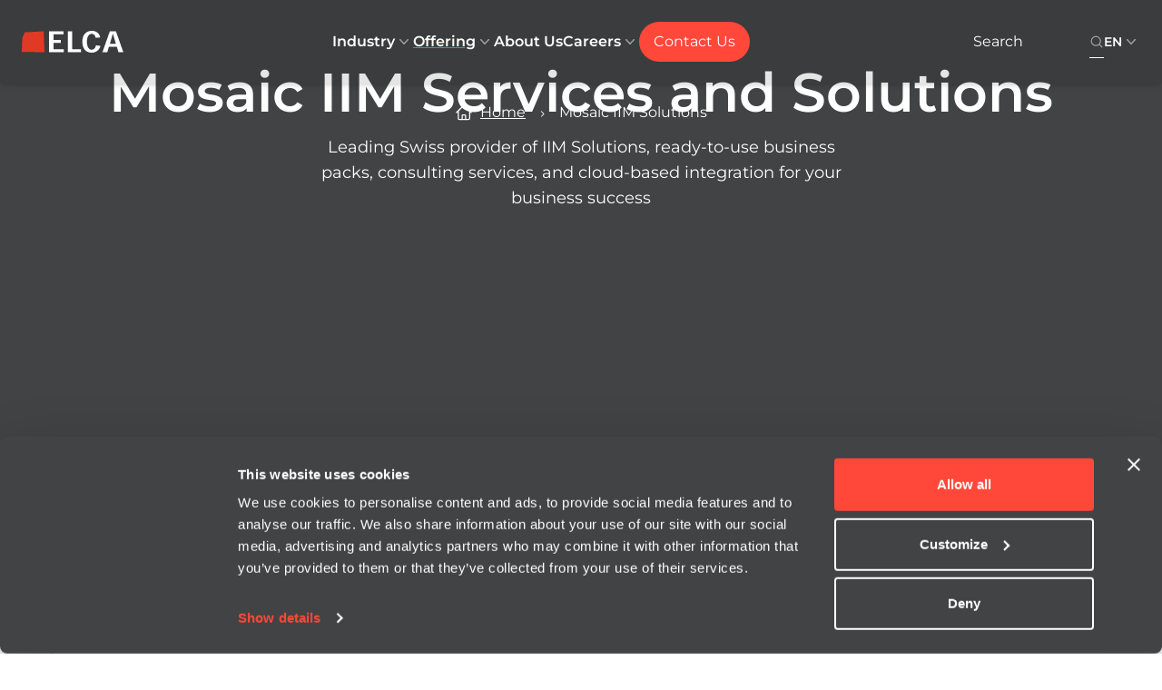

--- FILE ---
content_type: text/html; charset=utf-8
request_url: https://www.elca.ch/mosaic-iim-solutions
body_size: 163273
content:
<!DOCTYPE html><html lang="en" class="__variable_e81c3e font-sans"><head><meta charSet="utf-8"/><meta name="viewport" content="width=device-width, initial-scale=1"/><link rel="preload" href="/_next/static/media/ac0230b4090118df-s.p.ttf" as="font" crossorigin="" type="font/ttf"/><link rel="preload" href="/_next/static/media/b26f82b147656744-s.p.ttf" as="font" crossorigin="" type="font/ttf"/><link rel="preload" href="/_next/static/media/dbc6e9c57ee36e80-s.p.ttf" as="font" crossorigin="" type="font/ttf"/><link rel="preload" as="image" imageSrcSet="/_next/image?url=%2Fsites%2Fdefault%2Ffiles%2F2024-12%2Fmosaic-iim-services-solutions-mh-web.webp&amp;w=640&amp;q=75 640w, /_next/image?url=%2Fsites%2Fdefault%2Ffiles%2F2024-12%2Fmosaic-iim-services-solutions-mh-web.webp&amp;w=750&amp;q=75 750w, /_next/image?url=%2Fsites%2Fdefault%2Ffiles%2F2024-12%2Fmosaic-iim-services-solutions-mh-web.webp&amp;w=828&amp;q=75 828w, /_next/image?url=%2Fsites%2Fdefault%2Ffiles%2F2024-12%2Fmosaic-iim-services-solutions-mh-web.webp&amp;w=1080&amp;q=75 1080w, /_next/image?url=%2Fsites%2Fdefault%2Ffiles%2F2024-12%2Fmosaic-iim-services-solutions-mh-web.webp&amp;w=1200&amp;q=75 1200w, /_next/image?url=%2Fsites%2Fdefault%2Ffiles%2F2024-12%2Fmosaic-iim-services-solutions-mh-web.webp&amp;w=1920&amp;q=75 1920w, /_next/image?url=%2Fsites%2Fdefault%2Ffiles%2F2024-12%2Fmosaic-iim-services-solutions-mh-web.webp&amp;w=2048&amp;q=75 2048w, /_next/image?url=%2Fsites%2Fdefault%2Ffiles%2F2024-12%2Fmosaic-iim-services-solutions-mh-web.webp&amp;w=3840&amp;q=75 3840w" imageSizes="100vw" fetchPriority="high"/><link rel="preload" as="image" href="/sites/default/files/2025-01/mosaic-iim-services-solutions-en-web_0.webp"/><link rel="stylesheet" href="/_next/static/css/8d972c65e0f6e88e.css" data-precedence="next"/><link rel="stylesheet" href="/_next/static/css/44d44dbd0d0ddce3.css" data-precedence="next"/><link rel="stylesheet" href="/_next/static/css/fd02325ba664b37e.css" data-precedence="next"/><link rel="stylesheet" href="/_next/static/css/d6a6786918bea1ee.css" data-precedence="next"/><link rel="stylesheet" href="/_next/static/css/5e64753012c441a8.css" data-precedence="next"/><link rel="preload" as="script" fetchPriority="low" nonce="ZGNlOTg2ZjctMGMwNC00ZWFjLWJiYzctMTY3NGMwMmE2ZWMx" href="/_next/static/chunks/webpack-bf4d177c6e15b961.js"/><script src="/_next/static/chunks/362-ae0f1a0cedd41e4c.js" async="" nonce="ZGNlOTg2ZjctMGMwNC00ZWFjLWJiYzctMTY3NGMwMmE2ZWMx"></script><script src="/_next/static/chunks/main-app-8bbc0e6a6503226f.js" async="" nonce="ZGNlOTg2ZjctMGMwNC00ZWFjLWJiYzctMTY3NGMwMmE2ZWMx"></script><script src="/_next/static/chunks/742-2d880bc3eaa3f7ce.js" async="" nonce="ZGNlOTg2ZjctMGMwNC00ZWFjLWJiYzctMTY3NGMwMmE2ZWMx"></script><script src="/_next/static/chunks/145-40211caedba17530.js" async="" nonce="ZGNlOTg2ZjctMGMwNC00ZWFjLWJiYzctMTY3NGMwMmE2ZWMx"></script><script src="/_next/static/chunks/208-9d46c0347dcf935c.js" async="" nonce="ZGNlOTg2ZjctMGMwNC00ZWFjLWJiYzctMTY3NGMwMmE2ZWMx"></script><script src="/_next/static/chunks/app/%5Blang%5D/%5B...uuid%5D/not-found-1db64ad4e7c63594.js" async="" nonce="ZGNlOTg2ZjctMGMwNC00ZWFjLWJiYzctMTY3NGMwMmE2ZWMx"></script><script src="/_next/static/chunks/863-7d2f7e6d927f0589.js" async="" nonce="ZGNlOTg2ZjctMGMwNC00ZWFjLWJiYzctMTY3NGMwMmE2ZWMx"></script><script src="/_next/static/chunks/app/%5Blang%5D/layout-660a26f96df84c06.js" async="" nonce="ZGNlOTg2ZjctMGMwNC00ZWFjLWJiYzctMTY3NGMwMmE2ZWMx"></script><script src="/_next/static/chunks/app/%5Blang%5D/error-9b455c3f39dfc5ab.js" async="" nonce="ZGNlOTg2ZjctMGMwNC00ZWFjLWJiYzctMTY3NGMwMmE2ZWMx"></script><script src="/_next/static/chunks/528-3bc0a0d9bf12f832.js" async="" nonce="ZGNlOTg2ZjctMGMwNC00ZWFjLWJiYzctMTY3NGMwMmE2ZWMx"></script><script src="/_next/static/chunks/750-5a5310c7d6fbd167.js" async="" nonce="ZGNlOTg2ZjctMGMwNC00ZWFjLWJiYzctMTY3NGMwMmE2ZWMx"></script><script src="/_next/static/chunks/app/%5Blang%5D/page-ec6c7e1b3eb45dcb.js" async="" nonce="ZGNlOTg2ZjctMGMwNC00ZWFjLWJiYzctMTY3NGMwMmE2ZWMx"></script><link rel="preload" href="https://www.googletagmanager.com/gtm.js?id=GTM-KFHWJ57" as="script" nonce="ZGNlOTg2ZjctMGMwNC00ZWFjLWJiYzctMTY3NGMwMmE2ZWMx"/><link rel="preload" href="https://consent.cookiebot.com/uc.js" as="script" nonce="ZGNlOTg2ZjctMGMwNC00ZWFjLWJiYzctMTY3NGMwMmE2ZWMx"/><link rel="preload" href="https://www.google.com/recaptcha/api.js?render=6Lf0oX4nAAAAAChhnNtwV8BcX922D5PjVDHSvwch" as="script" nonce="ZGNlOTg2ZjctMGMwNC00ZWFjLWJiYzctMTY3NGMwMmE2ZWMx"/><title>Mosaic IIM Solutions | ELCA</title><meta name="description" content="Discover ELCA&#x27;s Mosaic IIM solutions, your customizable suite for intelligent information management, designed for digital transformation."/><link rel="canonical" href="https://www.elca.ch/mosaic-iim-solutions"/><link rel="alternate" hrefLang="en" href="https://www.elca.ch/mosaic-iim-solutions"/><link rel="alternate" hrefLang="fr" href="https://www.elca.ch/fr/mosaic-iim-solutions"/><link rel="alternate" hrefLang="de" href="https://www.elca.ch/de/mosaic-iim-solutions"/><link rel="alternate" hrefLang="x-default" href="https://www.elca.ch/mosaic-iim-solutions"/><meta name="google-site-verification" content="UbqRwHjjDP6WaHIRmuB4Hn5MGPLB7TRCXMqvkmXyhSE"/><meta property="og:title" content="Mosaic IIM Solutions"/><meta property="og:description" content="IIM Solutions &amp; Services, your Swiss expert for tailor-made IT solutions in the DMS/ECM sector. Our proven Mosaic IIM solutions help you streamline digital processes, reduce costs, and maximize information security. With decades of experience, we offer comprehensive business and consulting services as well as modern cloud solutions to guide your company into the digital future. Whether you need ready-to-use business packages or customized industry solutions, we are your reliable partner for digital transformation."/><meta property="og:url" content="https://www.elca.ch/mosaic-iim-solutions"/><meta property="og:site_name" content="ELCA"/><meta property="og:image" content="https://www.elca.ch/sites/default/files/2024-12/mosaic-iim-services-solutions-mh-web.webp"/><meta property="og:image:width" content="1200"/><meta property="og:image:height" content="630"/><meta property="og:image:alt" content="Mosaic IIM Services &amp; Solutions MH web"/><meta name="twitter:card" content="summary_large_image"/><meta name="twitter:title" content="Mosaic IIM Solutions"/><meta name="twitter:description" content="IIM Solutions &amp; Services, your Swiss expert for tailor-made IT solutions in the DMS/ECM sector. Our proven Mosaic IIM solutions help you streamline digital processes, reduce costs, and maximize information security. With decades of experience, we offer comprehensive business and consulting services as well as modern cloud solutions to guide your company into the digital future. Whether you need ready-to-use business packages or customized industry solutions, we are your reliable partner for digital transformation."/><meta name="twitter:image" content="https://www.elca.ch/sites/default/files/2024-12/mosaic-iim-services-solutions-mh-web.webp"/><meta name="twitter:image:width" content="1200"/><meta name="twitter:image:height" content="630"/><meta name="twitter:image:alt" content="Mosaic IIM Services &amp; Solutions MH web"/><link rel="icon" href="/favicon.ico" type="image/x-icon" sizes="48x48"/><meta name="next-size-adjust"/><!--$--><script nonce="ZGNlOTg2ZjctMGMwNC00ZWFjLWJiYzctMTY3NGMwMmE2ZWMx">!(function(w,p,f,c){if(!window.crossOriginIsolated && !navigator.serviceWorker) return;c=w[p]=Object.assign(w[p]||{},{"debug":false});c[f]=(c[f]||[]).concat(["dataLayer.push"])})(window,'partytown','forward');/* Partytown 0.10.2 - MIT builder.io */
const t={preserveBehavior:!1},e=e=>{if("string"==typeof e)return[e,t];const[n,r=t]=e;return[n,{...t,...r}]},n=Object.freeze((t=>{const e=new Set;let n=[];do{Object.getOwnPropertyNames(n).forEach((t=>{"function"==typeof n[t]&&e.add(t)}))}while((n=Object.getPrototypeOf(n))!==Object.prototype);return Array.from(e)})());!function(t,r,o,i,a,s,c,d,l,p,u=t,f){function h(){f||(f=1,"/"==(c=(s.lib||"/~partytown/")+(s.debug?"debug/":""))[0]&&(l=r.querySelectorAll('script[type="text/partytown"]'),i!=t?i.dispatchEvent(new CustomEvent("pt1",{detail:t})):(d=setTimeout(v,1e4),r.addEventListener("pt0",w),a?y(1):o.serviceWorker?o.serviceWorker.register(c+(s.swPath||"partytown-sw.js"),{scope:c}).then((function(t){t.active?y():t.installing&&t.installing.addEventListener("statechange",(function(t){"activated"==t.target.state&&y()}))}),console.error):v())))}function y(e){p=r.createElement(e?"script":"iframe"),t._pttab=Date.now(),e||(p.style.display="block",p.style.width="0",p.style.height="0",p.style.border="0",p.style.visibility="hidden",p.setAttribute("aria-hidden",!0)),p.src=c+"partytown-"+(e?"atomics.js?v=0.10.2":"sandbox-sw.html?"+t._pttab),r.querySelector(s.sandboxParent||"body").appendChild(p)}function v(n,o){for(w(),i==t&&(s.forward||[]).map((function(n){const[r]=e(n);delete t[r.split(".")[0]]})),n=0;n<l.length;n++)(o=r.createElement("script")).innerHTML=l[n].innerHTML,o.nonce=s.nonce,r.head.appendChild(o);p&&p.parentNode.removeChild(p)}function w(){clearTimeout(d)}s=t.partytown||{},i==t&&(s.forward||[]).map((function(r){const[o,{preserveBehavior:i}]=e(r);u=t,o.split(".").map((function(e,r,o){var a;u=u[o[r]]=r+1<o.length?u[o[r]]||(a=o[r+1],n.includes(a)?[]:{}):(()=>{let e=null;if(i){const{methodOrProperty:n,thisObject:r}=((t,e)=>{let n=t;for(let t=0;t<e.length-1;t+=1)n=n[e[t]];return{thisObject:n,methodOrProperty:e.length>0?n[e[e.length-1]]:void 0}})(t,o);"function"==typeof n&&(e=(...t)=>n.apply(r,...t))}return function(){let n;return e&&(n=e(arguments)),(t._ptf=t._ptf||[]).push(o,arguments),n}})()}))})),"complete"==r.readyState?h():(t.addEventListener("DOMContentLoaded",h),t.addEventListener("load",h))}(window,document,navigator,top,window.crossOriginIsolated);document.currentScript.dataset.partytown="";</script><script nonce="ZGNlOTg2ZjctMGMwNC00ZWFjLWJiYzctMTY3NGMwMmE2ZWMx">(self.__next_s=self.__next_s||[]).push(["https://consent.cookiebot.com/uc.js",{"data-cbid":"2fb0a5af-668b-4444-9d1d-0c29d26e0c77","type":"text/javascript","nonce":"ZGNlOTg2ZjctMGMwNC00ZWFjLWJiYzctMTY3NGMwMmE2ZWMx","async":true,"id":"Cookiebot"}])</script><!--/$--><script src="/_next/static/chunks/polyfills-42372ed130431b0a.js" noModule="" nonce="ZGNlOTg2ZjctMGMwNC00ZWFjLWJiYzctMTY3NGMwMmE2ZWMx"></script></head><body><main><a href="#main-content" class="sr-only absolute top-0 left-0 bg-white text-primary-600 px-4 py-2 z-50 ">Skip to main content</a><header class="fixed w-full top-0 isolate z-[610] shadow-md bg-black/[.1]"><a href="#main-content" class="sr-only focus:not-sr-only focus:absolute focus:top-4 focus:left-4 bg-primary-500 text-white px-4 py-2 rounded-md z-50">Skip to main content</a><nav class="mx-auto flex items-center justify-between 2xl:justify-between p-5 lg:p-6 lg:px-6 min-h-[4.5rem] md:min-h-none max-h-[4.5rem] md:max-h-24" aria-label="Global"><div class="flex mr-4"><a href="/" class="-m-1.5 p-1.5 kbd-focus focus:outline-none text-white" aria-label="ELCA logo — return to home page"><span class="sr-only">ELCA logo — return to home page</span><img alt="ELCA logo — return to home page" loading="lazy" width="50" height="50" decoding="async" data-nimg="1" class="h-4 xl:h-6 w-auto" style="color:transparent" srcSet="/_next/image?url=%2Fimg%2Flogo-main-white.svg&amp;w=64&amp;q=75 1x, /_next/image?url=%2Fimg%2Flogo-main-white.svg&amp;w=128&amp;q=75 2x" src="/_next/image?url=%2Fimg%2Flogo-main-white.svg&amp;w=128&amp;q=75"/></a></div><div class="hidden lg:flex lg:gap-x-4 xl:gap-x-6 lg:justify-center lg:items-center"><div><div data-headlessui-state=""><button class="flex items-center gap-x-1 text-sm xl:text-base font-semibold leading-6 outline-none focus:outline-none hover:underline hover:decoration-[#FF483A] hover:underline-offset-4 hover:decoration-2 text-start whitespace-nowrap kbd-focus text-white" type="button" aria-expanded="false" data-headlessui-state="">Industry<svg xmlns="http://www.w3.org/2000/svg" viewBox="0 0 20 20" fill="currentColor" aria-hidden="true" class="h-5 w-5 flex-none text-secondary-300 "><path fill-rule="evenodd" d="M5.23 7.21a.75.75 0 011.06.02L10 11.168l3.71-3.938a.75.75 0 111.08 1.04l-4.25 4.5a.75.75 0 01-1.08 0l-4.25-4.5a.75.75 0 01.02-1.06z" clip-rule="evenodd"></path></svg></button><div class="absolute inset-x-0 top-0 -z-10 bg-white shadow-lg ring-1 ring-gray-900/5" style="display:none" hidden="" id="headlessui-popover-panel-:R14miakva:" tabindex="-1" data-headlessui-state=""><div class="relative mx-auto flex"><div class="absolute bg-red-500 right-0 left-0 border-t-2 border-primary-500 mx-12 xl:px-0"></div><div class="flex w-full"><div class="flex flex-1 order-1 lg:w-1/2"><div class="flex flex-1 w-full bg-secondary-700 p-12"><div class="flex flex-1 border-b border-secondary-300 xl:space-x-10 lg:flex-col xl:flex-row"><div class="flex flex-1 pt-6 lg:pb-0 xl:pb-6"><img alt="Man and woman reviewing a laptop in a creative office environment with colorful mural in background" role="presentation" loading="lazy" width="300" height="100" decoding="async" data-nimg="1" class="w-full h-full object-cover rounded" style="color:transparent" srcSet="/_next/image?url=%2Fsites%2Fdefault%2Ffiles%2F2025-01%2Fman-and-woman-reviewing-a-laptop-in-a-creative-office-environment-with-colorful-mural-in-background.webp&amp;w=384&amp;q=75 1x, /_next/image?url=%2Fsites%2Fdefault%2Ffiles%2F2025-01%2Fman-and-woman-reviewing-a-laptop-in-a-creative-office-environment-with-colorful-mural-in-background.webp&amp;w=640&amp;q=75 2x" src="/_next/image?url=%2Fsites%2Fdefault%2Ffiles%2F2025-01%2Fman-and-woman-reviewing-a-laptop-in-a-creative-office-environment-with-colorful-mural-in-background.webp&amp;w=640&amp;q=75"/></div><div class="flex flex-col flex-1 py-6 space-y-4"><div class="text-white leading-5 tracking-wide"><p>Our team develops and implements effective solutions at the interface of business and technology.<br/>We provide tailor-made and standardized solutions to support digital transformations in Switzerland.</p></div><div><a target="" href="/business-solutions" class="inline-flex items-center justify-center text-base font-base rounded-full text-sm leading-5 lg:leading-7 lg:text-lg text-center px-5 py-2 md:px-7 md:py-2 lg:px-8 bg-primary-500 hover:bg-primary-600 text-white focus:outline-none focus-visible:ring-2 focus-visible:ring-black focus-visible:ring-offset-2"><span class="leading-5 lg:leading-7  ">Learn more</span></a></div></div></div></div></div><div class="flex py-8 px-20 xl:px-16 order-2 lg:w-1/2"><div class="flex items-start space-y-2 py-4"><ol class="grid grid-rows-6 grid-flow-col gap-y-4 gap-x-16 xl:gap-x-20 !list-none"><li><a href="/our-group/public-administration" target="" class="w-auto text-sm text-header leading-7 text-secondary-700 hover:text-primary-500 hover:font-semibold self-start focus:outline-none kbd-focus">Public Administration</a></li><li><a href="/our-group-industry/health/elca-health" target="" class="w-auto text-sm text-header leading-7 text-secondary-700 hover:text-primary-500 hover:font-semibold self-start focus:outline-none kbd-focus">Health</a></li><li><a href="/our-group/industry/financial-services" target="" class="w-auto text-sm text-header leading-7 text-secondary-700 hover:text-primary-500 hover:font-semibold self-start focus:outline-none kbd-focus">Financial Services</a></li><li><a href="/our-group-industry/manufacturing/manufacturing-digital-perspective" target="" class="w-auto text-sm text-header leading-7 text-secondary-700 hover:text-primary-500 hover:font-semibold self-start focus:outline-none kbd-focus">Manufacturing</a></li><li><a href="/our-group-industry/retail/retail-know-your-customers" target="" class="w-auto text-sm text-header leading-7 text-secondary-700 hover:text-primary-500 hover:font-semibold self-start focus:outline-none kbd-focus">Retail</a></li><li><a href="/our-group/industry/mobility-services" target="" class="w-auto text-sm text-header leading-7 text-secondary-700 hover:text-primary-500 hover:font-semibold self-start focus:outline-none kbd-focus">Public Transport</a></li><li><a href="/our-group-industry/energy/energy" target="" class="w-auto text-sm text-header leading-7 text-secondary-700 hover:text-primary-500 hover:font-semibold self-start focus:outline-none kbd-focus">Energy</a></li><li><a href="/our-group/industry/defense-civil-security" target="" class="w-auto text-sm text-header leading-7 text-secondary-700 hover:text-primary-500 hover:font-semibold self-start focus:outline-none kbd-focus">Defense</a></li><li><a href="/our-group-industry/international-organizations/international-and-non-governmental-organizations" target="" class="w-auto text-sm text-header leading-7 text-secondary-700 hover:text-primary-500 hover:font-semibold self-start focus:outline-none kbd-focus">International Organizations</a></li><li><a href="https://www.secutix.com/ticketing-for-events/live-entertainment" target="_blank" class="w-auto text-sm text-header leading-7 text-secondary-700 hover:text-primary-500 hover:font-semibold self-start focus:outline-none kbd-focus">Entertainment</a></li><li><a href="https://www.secutix.com/ticketing-for-events/sport" target="_blank" class="w-auto text-sm text-header leading-7 text-secondary-700 hover:text-primary-500 hover:font-semibold self-start focus:outline-none kbd-focus">Sports</a></li></ol></div></div></div></div></div></div></div><div><div data-headlessui-state=""><button class="flex items-center gap-x-1 text-sm xl:text-base font-semibold leading-6 outline-none focus:outline-none hover:underline hover:decoration-[#FF483A] hover:underline-offset-4 hover:decoration-2 text-start whitespace-nowrap kbd-focus text-white" type="button" aria-expanded="false" data-headlessui-state="">Offering<svg xmlns="http://www.w3.org/2000/svg" viewBox="0 0 20 20" fill="currentColor" aria-hidden="true" class="h-5 w-5 flex-none text-secondary-300 "><path fill-rule="evenodd" d="M5.23 7.21a.75.75 0 011.06.02L10 11.168l3.71-3.938a.75.75 0 111.08 1.04l-4.25 4.5a.75.75 0 01-1.08 0l-4.25-4.5a.75.75 0 01.02-1.06z" clip-rule="evenodd"></path></svg></button><div class="absolute inset-x-0 top-0 -z-10 bg-white shadow-lg ring-1 ring-gray-900/5" style="display:none" hidden="" id="headlessui-popover-panel-:R156iakva:" tabindex="-1" data-headlessui-state=""><div class="relative mx-auto flex"><div class="absolute bg-red-500 right-0 left-0 border-t-2 border-primary-500 mx-12 xl:px-0"></div><div class="flex w-full"><div class="flex flex-1 order-1 lg:w-1/2"><div class="flex flex-1 w-full bg-secondary-700 p-12"><div class="flex flex-1 border-b border-secondary-300 xl:space-x-10 lg:flex-col xl:flex-row"><div class="flex flex-1 pt-6 lg:pb-0 xl:pb-6"><img alt="Five professionals discussing around a high table in a spacious office with laptops" role="presentation" loading="lazy" width="300" height="100" decoding="async" data-nimg="1" class="w-full h-full object-cover rounded" style="color:transparent" srcSet="/_next/image?url=%2Fsites%2Fdefault%2Ffiles%2F2025-01%2Ffive-professionals-discussing-around-a-high-table-in-a-spacious-office-with-laptops.webp&amp;w=384&amp;q=75 1x, /_next/image?url=%2Fsites%2Fdefault%2Ffiles%2F2025-01%2Ffive-professionals-discussing-around-a-high-table-in-a-spacious-office-with-laptops.webp&amp;w=640&amp;q=75 2x" src="/_next/image?url=%2Fsites%2Fdefault%2Ffiles%2F2025-01%2Ffive-professionals-discussing-around-a-high-table-in-a-spacious-office-with-laptops.webp&amp;w=640&amp;q=75"/></div><div class="flex flex-col flex-1 py-6 space-y-4"><div class="text-white leading-5 tracking-wide"><p>ELCA is one of the biggest independent Swiss full-service providers for business and technology solutions, and a leader in the fields of IT business consulting, software development and maintenance, and IT systems integration. ELCA solutions reduce complexity and increase innovation cycles, improve business outcomes and customer satisfaction.</p></div><div><a target="" href="/our-expertise" class="inline-flex items-center justify-center text-base font-base rounded-full text-sm leading-5 lg:leading-7 lg:text-lg text-center px-5 py-2 md:px-7 md:py-2 lg:px-8 bg-primary-500 hover:bg-primary-600 text-white focus:outline-none focus-visible:ring-2 focus-visible:ring-black focus-visible:ring-offset-2"><span class="leading-5 lg:leading-7  ">Learn more</span></a></div></div></div></div></div><div class="flex py-8 px-20 xl:px-16 order-2 lg:w-1/2"><div class="flex items-start space-y-2 py-4"><ol class="grid grid-rows-6 grid-flow-col gap-y-4 gap-x-16 xl:gap-x-20 !list-none"><li><a href="/data-analytics-ai" target="" class="w-auto text-sm text-header leading-7 text-secondary-700 hover:text-primary-500 hover:font-semibold self-start focus:outline-none kbd-focus">AI, Data &amp; Analytics</a></li><li><a href="https://www.elcasecurity.ch/" target="_blank" class="w-auto text-sm text-header leading-7 text-secondary-700 hover:text-primary-500 hover:font-semibold self-start focus:outline-none kbd-focus">Cybersecurity </a></li><li><a href="/cloud-transformation" target="" class="w-auto text-sm text-header leading-7 text-secondary-700 hover:text-primary-500 hover:font-semibold self-start focus:outline-none kbd-focus">Cloud Services</a></li><li><a href="/outsourcing-it" target="" class="w-auto text-sm text-header leading-7 text-secondary-700 hover:text-primary-500 hover:font-semibold self-start focus:outline-none kbd-focus">IT Outsourcing</a></li><li><a href="/business-solutions/microsoft-business-applications/your-erp-solution-microsoft-dynamics-365" target="" class="w-auto text-sm text-header leading-7 text-secondary-700 hover:text-primary-500 hover:font-semibold self-start focus:outline-none kbd-focus">Microsoft ERP</a></li><li><a href="/business-solutions/microsoft-business-applications/discover-our-offers-microsoft-dynamics-365-crm" target="" class="w-auto text-sm text-header leading-7 text-secondary-700 hover:text-primary-500 hover:font-semibold self-start focus:outline-none kbd-focus">Microsoft CRM</a></li><li><a href="/intelligent-digital-workplace" target="" class="w-auto text-sm text-header leading-7 text-secondary-700 hover:text-primary-500 hover:font-semibold self-start focus:outline-none kbd-focus">Microsoft Digital Workplace</a></li><li><a href="/business-solutions/microsoft-business-applications/customer-service-contact-center-field-service" target="" class="w-auto text-sm text-header leading-7 text-secondary-700 hover:text-primary-500 hover:font-semibold self-start focus:outline-none kbd-focus">Microsoft Customer Service</a></li><li><a href="/mosaic-iim-solutions" target="" class="w-auto text-sm text-header leading-7 text-secondary-700 hover:text-primary-500 hover:font-semibold self-start focus:outline-none kbd-focus">Enterprise Content Management</a></li><li><a href="/custom-development" target="" class="w-auto text-sm text-header leading-7 text-secondary-700 hover:text-primary-500 hover:font-semibold self-start focus:outline-none kbd-focus">Software Engineering</a></li><li><a href="/strategy-management-consulting" target="" class="w-auto text-sm text-header leading-7 text-secondary-700 hover:text-primary-500 hover:font-semibold self-start focus:outline-none kbd-focus">Transformation Consulting</a></li><li><a href="/digital-experience" target="" class="w-auto text-sm text-header leading-7 text-secondary-700 hover:text-primary-500 hover:font-semibold self-start focus:outline-none kbd-focus">Digital Agency</a></li></ol></div></div></div></div></div></div></div><a href="/our-group" target="" class="text-sm xl:text-base font-semibold leading-6 hover:underline hover:decoration-[#FF483A] hover:underline-offset-4 hover:decoration-2 text-center focus:outline-none kbd-focus text-white">About Us</a><div><div data-headlessui-state=""><button class="flex items-center gap-x-1 text-sm xl:text-base font-semibold leading-6 outline-none focus:outline-none hover:underline hover:decoration-[#FF483A] hover:underline-offset-4 hover:decoration-2 text-start whitespace-nowrap kbd-focus text-white" type="button" aria-expanded="false" data-headlessui-state="">Careers<svg xmlns="http://www.w3.org/2000/svg" viewBox="0 0 20 20" fill="currentColor" aria-hidden="true" class="h-5 w-5 flex-none text-secondary-300 "><path fill-rule="evenodd" d="M5.23 7.21a.75.75 0 011.06.02L10 11.168l3.71-3.938a.75.75 0 111.08 1.04l-4.25 4.5a.75.75 0 01-1.08 0l-4.25-4.5a.75.75 0 01.02-1.06z" clip-rule="evenodd"></path></svg></button><div class="absolute inset-x-0 top-0 -z-10 bg-white shadow-lg ring-1 ring-gray-900/5" style="display:none" hidden="" id="headlessui-popover-panel-:R166iakva:" tabindex="-1" data-headlessui-state=""><div class="relative mx-auto flex"><div class="absolute bg-red-500 right-0 left-0 border-t-2 border-primary-500 mx-12 xl:px-0"></div><div class="flex w-full"><div class="flex flex-1 order-1 lg:w-1/2"><div class="flex flex-1 w-full bg-secondary-700 p-12"><div class="flex flex-1 border-b border-secondary-300 xl:space-x-10 lg:flex-col xl:flex-row"><div class="flex flex-1 pt-6 lg:pb-0 xl:pb-6"><img alt="Careers" role="presentation" loading="lazy" width="300" height="100" decoding="async" data-nimg="1" class="w-full h-full object-cover rounded" style="color:transparent" srcSet="/_next/image?url=%2Fsites%2Fdefault%2Ffiles%2F2023-08%2Fa7401347_homepage-slider-1_1.jpg&amp;w=384&amp;q=75 1x, /_next/image?url=%2Fsites%2Fdefault%2Ffiles%2F2023-08%2Fa7401347_homepage-slider-1_1.jpg&amp;w=640&amp;q=75 2x" src="/_next/image?url=%2Fsites%2Fdefault%2Ffiles%2F2023-08%2Fa7401347_homepage-slider-1_1.jpg&amp;w=640&amp;q=75"/></div><div class="flex flex-col flex-1 py-6 space-y-4"><div class="text-white leading-5 tracking-wide"><p>Are you looking to serve a meaningful purpose ?</p><p>We&#x27;re on the lookout for driven individuals to help us shape Switzerland&#x27;s digital transformation through diverse and impactful projects.</p><p>Take a look at our job opportunities and discover what it&#x27;s like to join our tribe !</p></div></div></div></div></div><div class="flex py-8 px-20 xl:px-16 order-2 lg:w-1/2"><div class="flex items-start space-y-2 py-4"><ol class="grid grid-rows-6 grid-flow-col gap-y-4 gap-x-16 xl:gap-x-20 !list-none"><li><a href="https://careers.elca.mu/" target="_blank" class="w-auto text-sm text-header leading-7 text-secondary-700 hover:text-primary-500 hover:font-semibold self-start focus:outline-none kbd-focus">Careers in Mauritius</a></li><li><a href="https://careers.elca.ch/" target="_blank" class="w-auto text-sm text-header leading-7 text-secondary-700 hover:text-primary-500 hover:font-semibold self-start focus:outline-none kbd-focus">Careers in Switzerland and Europe</a></li><li><a href="https://www.elca.vn/en" target="_blank" class="w-auto text-sm text-header leading-7 text-secondary-700 hover:text-primary-500 hover:font-semibold self-start focus:outline-none kbd-focus">Careers in Vietnam</a></li></ol></div></div></div></div></div></div></div><a target="" href="/contact" class="inline-flex items-center justify-center text-base font-base rounded-full text-sm leading-5 lg:leading-7 lg:text-lg text-center px-5 py-2 md:px-7 md:py-2 lg:px-8 bg-primary-500 hover:bg-primary-600 text-white focus:outline-none focus-visible:ring-2 focus-visible:ring-black focus-visible:ring-offset-2 lg:!px-4 xl:px-8 lg:text-sm xl:text-base"><span class="leading-5 lg:leading-7  ">Contact Us</span></a></div><div hidden="" style="position:fixed;top:1px;left:1px;width:1px;height:0;padding:0;margin:-1px;overflow:hidden;clip:rect(0, 0, 0, 0);white-space:nowrap;border-width:0;display:none"></div><div class="flex lg:ml-8 gap-x-4"><div class="flex justify-end items-center lg:w-36"><div class="flex" role="search" aria-label="Search"><button type="button" aria-label="Search button. Disabled. Enter at least 3 characters to search." disabled="" class="mouse-focus " style="outline:none;outline-width:0;outline-style:none;outline-color:transparent"><svg xmlns="http://www.w3.org/2000/svg" viewBox="0 0 20 20" fill="currentColor" aria-hidden="true" class="h-4 w-4 text-secondary-300 "><path fill-rule="evenodd" d="M9 3.5a5.5 5.5 0 100 11 5.5 5.5 0 000-11zM2 9a7 7 0 1112.452 4.391l3.328 3.329a.75.75 0 11-1.06 1.06l-3.329-3.328A7 7 0 012 9z" clip-rule="evenodd"></path></svg></button></div></div><div class="flex justify-end items-center"><div><div class="relative" data-headlessui-state=""><button class="inline-flex items-center gap-x-1 text-sm font-semibold leading-6 outline-none focus:outline-none kbd-focus text-white" type="button" aria-expanded="false" data-headlessui-state=""><span>EN</span><svg xmlns="http://www.w3.org/2000/svg" viewBox="0 0 20 20" fill="currentColor" aria-hidden="true" class="h-5 w-5 text-secondary-300 "><path fill-rule="evenodd" d="M5.23 7.21a.75.75 0 011.06.02L10 11.168l3.71-3.938a.75.75 0 111.08 1.04l-4.25 4.5a.75.75 0 01-1.08 0l-4.25-4.5a.75.75 0 01.02-1.06z" clip-rule="evenodd"></path></svg></button></div><div hidden="" style="position:fixed;top:1px;left:1px;width:1px;height:0;padding:0;margin:-1px;overflow:hidden;clip:rect(0, 0, 0, 0);white-space:nowrap;border-width:0;display:none"></div></div></div><div class="flex lg:hidden"><button type="button" class="-m-2.5 inline-flex items-center justify-center rounded-md p-2.5 text-secondary-700"><span class="sr-only">Open main menu</span><svg xmlns="http://www.w3.org/2000/svg" fill="none" viewBox="0 0 24 24" stroke-width="1.5" stroke="currentColor" aria-hidden="true" class="h-6 w-6  text-white"><path stroke-linecap="round" stroke-linejoin="round" d="M3.75 6.75h16.5M3.75 12h16.5m-16.5 5.25h16.5"></path></svg></button></div></div></nav><div hidden="" style="position:fixed;top:1px;left:1px;width:1px;height:0;padding:0;margin:-1px;overflow:hidden;clip:rect(0, 0, 0, 0);white-space:nowrap;border-width:0;display:none"></div></header><div id="main-content"><!--$--><div class="relative top-0 space-y-10"><section class="" data-type="media_header"><div class="relative w-full flex items-center justify-center text-white shadow-[0_10px_30px_rgba(0,0,0,0.2)] overflow-hidden"><div class="swiper w-full flex"><div class="swiper-wrapper"><div class="swiper-slide"><div class="bg-secondary-700"><div class="relative mx-auto w-screen max-w-full h-screen lg:h-[75vh]"><div class="absolute inset-0 overflow-hidden md:hidden"><img alt="Mosaic IIM Services &amp; Solutions MH web" role="presentation" fetchPriority="high" decoding="async" data-nimg="fill" class="object-cover object-center" style="position:absolute;height:100%;width:100%;left:0;top:0;right:0;bottom:0;color:transparent" sizes="100vw" srcSet="/_next/image?url=%2Fsites%2Fdefault%2Ffiles%2F2024-12%2Fmosaic-iim-services-solutions-mh-web.webp&amp;w=640&amp;q=75 640w, /_next/image?url=%2Fsites%2Fdefault%2Ffiles%2F2024-12%2Fmosaic-iim-services-solutions-mh-web.webp&amp;w=750&amp;q=75 750w, /_next/image?url=%2Fsites%2Fdefault%2Ffiles%2F2024-12%2Fmosaic-iim-services-solutions-mh-web.webp&amp;w=828&amp;q=75 828w, /_next/image?url=%2Fsites%2Fdefault%2Ffiles%2F2024-12%2Fmosaic-iim-services-solutions-mh-web.webp&amp;w=1080&amp;q=75 1080w, /_next/image?url=%2Fsites%2Fdefault%2Ffiles%2F2024-12%2Fmosaic-iim-services-solutions-mh-web.webp&amp;w=1200&amp;q=75 1200w, /_next/image?url=%2Fsites%2Fdefault%2Ffiles%2F2024-12%2Fmosaic-iim-services-solutions-mh-web.webp&amp;w=1920&amp;q=75 1920w, /_next/image?url=%2Fsites%2Fdefault%2Ffiles%2F2024-12%2Fmosaic-iim-services-solutions-mh-web.webp&amp;w=2048&amp;q=75 2048w, /_next/image?url=%2Fsites%2Fdefault%2Ffiles%2F2024-12%2Fmosaic-iim-services-solutions-mh-web.webp&amp;w=3840&amp;q=75 3840w" src="/_next/image?url=%2Fsites%2Fdefault%2Ffiles%2F2024-12%2Fmosaic-iim-services-solutions-mh-web.webp&amp;w=3840&amp;q=75"/></div><div class="absolute inset-0 overflow-hidden hidden md:block"><img alt="Mosaic IIM Services &amp; Solutions MH web" role="presentation" fetchPriority="high" decoding="async" data-nimg="fill" class="object-cover object-center" style="position:absolute;height:100%;width:100%;left:0;top:0;right:0;bottom:0;color:transparent" sizes="100vw" srcSet="/_next/image?url=%2Fsites%2Fdefault%2Ffiles%2F2024-12%2Fmosaic-iim-services-solutions-mh-web.webp&amp;w=640&amp;q=75 640w, /_next/image?url=%2Fsites%2Fdefault%2Ffiles%2F2024-12%2Fmosaic-iim-services-solutions-mh-web.webp&amp;w=750&amp;q=75 750w, /_next/image?url=%2Fsites%2Fdefault%2Ffiles%2F2024-12%2Fmosaic-iim-services-solutions-mh-web.webp&amp;w=828&amp;q=75 828w, /_next/image?url=%2Fsites%2Fdefault%2Ffiles%2F2024-12%2Fmosaic-iim-services-solutions-mh-web.webp&amp;w=1080&amp;q=75 1080w, /_next/image?url=%2Fsites%2Fdefault%2Ffiles%2F2024-12%2Fmosaic-iim-services-solutions-mh-web.webp&amp;w=1200&amp;q=75 1200w, /_next/image?url=%2Fsites%2Fdefault%2Ffiles%2F2024-12%2Fmosaic-iim-services-solutions-mh-web.webp&amp;w=1920&amp;q=75 1920w, /_next/image?url=%2Fsites%2Fdefault%2Ffiles%2F2024-12%2Fmosaic-iim-services-solutions-mh-web.webp&amp;w=2048&amp;q=75 2048w, /_next/image?url=%2Fsites%2Fdefault%2Ffiles%2F2024-12%2Fmosaic-iim-services-solutions-mh-web.webp&amp;w=3840&amp;q=75 3840w" src="/_next/image?url=%2Fsites%2Fdefault%2Ffiles%2F2024-12%2Fmosaic-iim-services-solutions-mh-web.webp&amp;w=3840&amp;q=75"/></div><div class="absolute inset-0 bg-black/50 opacity-50"></div><div class="absolute z-20 w-full md:w-1/4 lg:w-[13%] bottom-4 right-0 md:right-0 lg:bottom-16 lg:top-3/4 right-0 lg:right-10"></div><div class="absolute inset-0 flex overflow-hidden p-6 lg:pt-14 items-center justify-center"><div class="flex flex-col lg:mt-0"><div class="absolute inset-x-0 top-4 lg:top-16 px-6 max-w-full"><div class="flex w-full pt-16 lg:pt-12"><div class="flex w-full flex-wrap text-base font-medium [&amp;&gt;*]:after:content-chevronRight [&amp;&gt;*]:after:mx-1.5 md:[&amp;&gt;*]:after:mx-4 [&amp;&gt;*]:after:text-white [&amp;&gt;*:last-child]:after:content-none flex items-center justify-center"><svg xmlns="http://www.w3.org/2000/svg" fill="none" viewBox="0 0 24 24" stroke-width="1.5" stroke="currentColor" aria-hidden="true" class="w-5 h-5 mr-2 text-white"><path stroke-linecap="round" stroke-linejoin="round" d="M2.25 12l8.954-8.955c.44-.439 1.152-.439 1.591 0L21.75 12M4.5 9.75v10.125c0 .621.504 1.125 1.125 1.125H9.75v-4.875c0-.621.504-1.125 1.125-1.125h2.25c.621 0 1.125.504 1.125 1.125V21h4.125c.621 0 1.125-.504 1.125-1.125V9.75M8.25 21h8.25"></path></svg><span class="whitespace-nowrap font-medium"><a href="/" class="text-white hover:text-primary-600 underline md:underline-offset-2 lg:underline-offset-[3px]">Home</a></span><span class="truncate text-white truncate">Mosaic IIM Solutions</span></div></div></div><div class="flex flex-col justify-center max-w-7xl px-4 lg:px-0 md:px-6 text-center space-y-4 md:pb-6 pt-8 md:pt-0 items-center pt-28 space-y-4 pb-6"><p class="text-neutral text-lg lg:text-xl font-semibold text-white"></p><h1 class="text-neutral text-3xl lg:text-4xl font-semibold text-white w-full md:w-3/4 lg:w-full text-3xl lg:text-6xl text-center">Mosaic IIM Services and Solutions</h1><div class="text-neutral text-base lg:text-lg font-normal text-white text-center w-1/2"><p>Leading Swiss provider of IIM Solutions, ready-to-use business packs, consulting services, and cloud-based integration for your business success</p></div><div class="justify-center space-x-4 md:space-x-6 space-y-2 md:space-y-0"></div></div></div></div></div></div></div></div></div><div class="custom-swiper-pagination custom-swiper-pagination0 absolute bottom-10 z-10 flex transition-all duration-300 overflow-hidden lg:mx-4 focus:outline-none focus-visible:outline-none justify-center left-0 right-0"></div></div></section><section class="sticky top-[4.5rem] lg:top-[5.75rem] shadow-md z-50 transition-all !mt-0" data-type="sticky_menu"><div class="mx-0 w-full bg-secondary-700 mb-16 mt-0 transition-all duration-300 relative"><nav class="w-full transition-all duration-300"><div class="px-2"><div class="relative flex items-center min-h-12 py-2"><div class="lg:flex-shrink-0"><div class="relative flex-shrink-0 min-h-6 w-auto lg:min-h-8"><div class="flex items-center"><a href="/mosaic-iim-solutions" class="focus:outline-none focus-visible:ring-2 focus-visible:ring-primary-500 focus-visible:ring-offset-2 rounded-sm px-1 py-1 min-h-[44px] flex items-center"><p class="text-neutral text-base lg:text-lg font-semibold text-white line-clamp-1 underline decoration-primary-500/50 hover:decoration-primary-500 decoration-2 underline-offset-4 cursor-pointer">Enterprise Content Management</p></a><svg xmlns="http://www.w3.org/2000/svg" viewBox="0 0 20 20" fill="currentColor" aria-hidden="true" class="hidden lg:block h-5 w-5 flex-none text-secondary-300 m-auto ml-2"><path fill-rule="evenodd" d="M7.21 14.77a.75.75 0 01.02-1.06L11.168 10 7.23 6.29a.75.75 0 111.04-1.08l4.5 4.25a.75.75 0 010 1.08l-4.5 4.25a.75.75 0 01-1.06-.02z" clip-rule="evenodd"></path></svg></div></div></div><button type="button" class="lg:hidden h-10 w-10 flex-none text-secondary-300 m-auto mr-0 ml-auto outline-none rounded-full flex items-center justify-center focus-visible:ring-2 focus-visible:ring-primary-500 focus-visible:ring-offset-2 hover:bg-secondary-600 transition-colors" aria-expanded="false" aria-label="Toggle menu"><svg xmlns="http://www.w3.org/2000/svg" viewBox="0 0 20 20" fill="currentColor" aria-hidden="true" class="h-5 w-5"><path fill-rule="evenodd" d="M5.23 7.21a.75.75 0 011.06.02L10 11.168l3.71-3.938a.75.75 0 111.08 1.04l-4.25 4.5a.75.75 0 01-1.08 0l-4.25-4.5a.75.75 0 01.02-1.06z" clip-rule="evenodd"></path></svg></button><div class="hidden lg:flex gap-x-2 items-start justify-evenly w-full text-base font-semibold leading-6"><div class="flex space-x-4 lg:gap-4"><div class="flex" data-headlessui-state=""><button class="flex items-center line-clamp-1 cursor-pointer hover:underline hover:decoration-primary-500 decoration-2 underline-offset-4 rounded-sm px-2 py-1 min-h-[44px] focus:outline-none focus-visible:ring-2 focus-visible:ring-primary-500 focus-visible:ring-offset-2" type="button" aria-expanded="false" data-headlessui-state=""><p class="text-neutral text-sm lg:text-base font-semibold text-white line-clamp-1 cursor-pointer">IIM Business Solutions</p><svg xmlns="http://www.w3.org/2000/svg" viewBox="0 0 20 20" fill="currentColor" aria-hidden="true" class="h-5 w-5 ml-2 text-secondary-100"><path fill-rule="evenodd" d="M5.23 7.21a.75.75 0 011.06.02L10 11.168l3.71-3.938a.75.75 0 111.08 1.04l-4.25 4.5a.75.75 0 01-1.08 0l-4.25-4.5a.75.75 0 01.02-1.06z" clip-rule="evenodd"></path></svg></button></div><div class="flex" data-headlessui-state=""><button class="flex items-center line-clamp-1 cursor-pointer hover:underline hover:decoration-primary-500 decoration-2 underline-offset-4 rounded-sm px-2 py-1 min-h-[44px] focus:outline-none focus-visible:ring-2 focus-visible:ring-primary-500 focus-visible:ring-offset-2" type="button" aria-expanded="false" data-headlessui-state=""><p class="text-neutral text-sm lg:text-base font-semibold text-white line-clamp-1 cursor-pointer">Industries</p><svg xmlns="http://www.w3.org/2000/svg" viewBox="0 0 20 20" fill="currentColor" aria-hidden="true" class="h-5 w-5 ml-2 text-secondary-100"><path fill-rule="evenodd" d="M5.23 7.21a.75.75 0 011.06.02L10 11.168l3.71-3.938a.75.75 0 111.08 1.04l-4.25 4.5a.75.75 0 01-1.08 0l-4.25-4.5a.75.75 0 01.02-1.06z" clip-rule="evenodd"></path></svg></button></div><div class="flex" data-headlessui-state=""><button class="flex items-center line-clamp-1 cursor-pointer hover:underline hover:decoration-primary-500 decoration-2 underline-offset-4 rounded-sm px-2 py-1 min-h-[44px] focus:outline-none focus-visible:ring-2 focus-visible:ring-primary-500 focus-visible:ring-offset-2" type="button" aria-expanded="false" data-headlessui-state=""><p class="text-neutral text-sm lg:text-base font-semibold text-white line-clamp-1 cursor-pointer">IIM Products</p><svg xmlns="http://www.w3.org/2000/svg" viewBox="0 0 20 20" fill="currentColor" aria-hidden="true" class="h-5 w-5 ml-2 text-secondary-100"><path fill-rule="evenodd" d="M5.23 7.21a.75.75 0 011.06.02L10 11.168l3.71-3.938a.75.75 0 111.08 1.04l-4.25 4.5a.75.75 0 01-1.08 0l-4.25-4.5a.75.75 0 01.02-1.06z" clip-rule="evenodd"></path></svg></button></div><div class="flex" data-headlessui-state=""><button class="flex items-center line-clamp-1 cursor-pointer hover:underline hover:decoration-primary-500 decoration-2 underline-offset-4 rounded-sm px-2 py-1 min-h-[44px] focus:outline-none focus-visible:ring-2 focus-visible:ring-primary-500 focus-visible:ring-offset-2" type="button" aria-expanded="false" data-headlessui-state=""><p class="text-neutral text-sm lg:text-base font-semibold text-white line-clamp-1 cursor-pointer">IIM Services</p><svg xmlns="http://www.w3.org/2000/svg" viewBox="0 0 20 20" fill="currentColor" aria-hidden="true" class="h-5 w-5 ml-2 text-secondary-100"><path fill-rule="evenodd" d="M5.23 7.21a.75.75 0 011.06.02L10 11.168l3.71-3.938a.75.75 0 111.08 1.04l-4.25 4.5a.75.75 0 01-1.08 0l-4.25-4.5a.75.75 0 01.02-1.06z" clip-rule="evenodd"></path></svg></button></div><div class="flex" data-headlessui-state=""><button class="flex items-center line-clamp-1 cursor-pointer hover:underline hover:decoration-primary-500 decoration-2 underline-offset-4 rounded-sm px-2 py-1 min-h-[44px] focus:outline-none focus-visible:ring-2 focus-visible:ring-primary-500 focus-visible:ring-offset-2" type="button" aria-expanded="false" data-headlessui-state=""><p class="text-neutral text-sm lg:text-base font-semibold text-white line-clamp-1 cursor-pointer">Resources</p><svg xmlns="http://www.w3.org/2000/svg" viewBox="0 0 20 20" fill="currentColor" aria-hidden="true" class="h-5 w-5 ml-2 text-secondary-100"><path fill-rule="evenodd" d="M5.23 7.21a.75.75 0 011.06.02L10 11.168l3.71-3.938a.75.75 0 111.08 1.04l-4.25 4.5a.75.75 0 01-1.08 0l-4.25-4.5a.75.75 0 01.02-1.06z" clip-rule="evenodd"></path></svg></button></div></div><div hidden="" style="position:fixed;top:1px;left:1px;width:1px;height:0;padding:0;margin:-1px;overflow:hidden;clip:rect(0, 0, 0, 0);white-space:nowrap;border-width:0;display:none"></div></div></div></div></nav></div></section><section class="" data-type="rich_text"><div class="py-0"><div class="mx-auto max-w-7xl px-4 lg:px-0"><div class="relative flex flex-col justify-center items-center"><div class="flex flex-col w-full py-0 space-y-8"><div class="py-4 lg:py-6"><div class="space-y-8"><div class="text-neutral text-xl lg:text-2xl font-bold text-secondary-300"><p>Intelligent Information Management Services &amp; Solutions, your Swiss expert for tailor-made IT solutions in the DMS/ECM sector. Our proven Mosaic IIM solutions help you streamline digital processes, reduce costs, and maximize information security.</p></div><div class="text-neutral text-base lg:text-lg font-normal text-secondary-700 flex flex-col"><p>With decades of experience, we offer comprehensive business and consulting services as well as modern solutions, in the cloud as well as on premise, to guide your company into the digital future. Whether you need ready-to-use business packages or customized industry solutions, we are your reliable partner for digital transformation.</p></div></div></div></div></div></div></div></section><section class="" data-type="featured_media_content"><div><div class="mx-auto max-w-7xl px-4 lg:px-0 scroll-mt-24" id="media-content"><div class="mx-auto max-w-4xl text-center space-y-3 break-words px-6 md:px-0"><h2 class="text-neutral text-3xl lg:text-4xl font-bold text-secondary-700"></h2><div class="text-neutral text-base lg:text-lg font-normal text-secondary-700"></div></div><div class="mx-auto  "><div class="flex justify-center items-center"><img class="aspect-auto w-full max-h-[450px] bg-white object-contain md:max-h-[535px] md:hidden" src="/sites/default/files/2025-01/mosaic-iim-services-solutions-en-web_0.webp" alt="Mosaic IIM Services &amp; Solutions EN web" role="presentation"/><img class="hidden aspect-auto w-full max-h-[450px] bg-white object-contain md:max-h-[840px] md:block" src="/sites/default/files/2025-01/mosaic-iim-services-solutions-en-web_0.webp" alt="Mosaic IIM Services &amp; Solutions EN web" role="presentation"/></div></div></div></div></section><section class="" data-type="quick_view"><div class="py-6"><div class="mx-auto max-w-7xl px-4 lg:px-0"><div class="mx-auto max-w-4xl text-center space-y-3 break-words px-6 md:px-0"><h2 class="text-neutral text-3xl lg:text-4xl font-bold text-secondary-700">IIM Services &amp; Solutions</h2><div class="text-neutral text-base lg:text-lg font-normal text-secondary-700"></div></div><div class="mx-auto mt-14"><div class="mx-auto flex flex-col justify-center items-center max-w-7xl px-4 lg:px-0"><div class="flex flex-col w-full space-y-8 md:space-y-16"><div class="flex flex-col md:flex-row md:space-x-8 even:md:flex-row-reverse"><div class="relative w-full py-6 px-4 md:w-3/5 h-96"><img alt="IIM Product Solutions web" role="presentation" loading="lazy" decoding="async" data-nimg="fill" class="w-full bg-primary-500 object-cover shadow-lg shadow-secondary-700/60 border-t-[12px] border-primary-500 rounded border-l-[12px]" style="position:absolute;height:100%;width:100%;left:0;top:0;right:0;bottom:0;color:transparent" sizes="100vw" srcSet="/_next/image?url=%2Fsites%2Fdefault%2Ffiles%2F2024-12%2Fiim-product-solutions-web.webp&amp;w=640&amp;q=75 640w, /_next/image?url=%2Fsites%2Fdefault%2Ffiles%2F2024-12%2Fiim-product-solutions-web.webp&amp;w=750&amp;q=75 750w, /_next/image?url=%2Fsites%2Fdefault%2Ffiles%2F2024-12%2Fiim-product-solutions-web.webp&amp;w=828&amp;q=75 828w, /_next/image?url=%2Fsites%2Fdefault%2Ffiles%2F2024-12%2Fiim-product-solutions-web.webp&amp;w=1080&amp;q=75 1080w, /_next/image?url=%2Fsites%2Fdefault%2Ffiles%2F2024-12%2Fiim-product-solutions-web.webp&amp;w=1200&amp;q=75 1200w, /_next/image?url=%2Fsites%2Fdefault%2Ffiles%2F2024-12%2Fiim-product-solutions-web.webp&amp;w=1920&amp;q=75 1920w, /_next/image?url=%2Fsites%2Fdefault%2Ffiles%2F2024-12%2Fiim-product-solutions-web.webp&amp;w=2048&amp;q=75 2048w, /_next/image?url=%2Fsites%2Fdefault%2Ffiles%2F2024-12%2Fiim-product-solutions-web.webp&amp;w=3840&amp;q=75 3840w" src="/_next/image?url=%2Fsites%2Fdefault%2Ffiles%2F2024-12%2Fiim-product-solutions-web.webp&amp;w=3840&amp;q=75"/></div><div class="py-6 px-4 flex flex-col justify-end items-start space-y-6 md:w-2/5"><h3 class="text-neutral text-xl lg:text-2xl font-bold text-secondary-700">IIM Products</h3><div class="text-neutral text-sm lg:text-base font-medium text-secondary-700"><p>Proven Mosaic IIM solutions for your DMS/ECM requirements, which have already been implemented for over 100 customers and in over 1000 projects in Switzerland.</p></div><div class="flex flex-col justify-center items-start space-y-4 xl:space-x-4 xl:flex-row xl:items-center xl:space-y-0"><a href="/business-solutions/mosaic-intelligent-information-management/mosaic-iim-products" class="inline-flex items-center justify-center text-base font-base rounded-full text-sm leading-5 lg:leading-7 lg:text-lg text-center px-5 py-2 md:px-7 md:py-2 lg:px-8 bg-primary-500 hover:bg-primary-600 text-white focus:outline-none focus-visible:ring-2 focus-visible:ring-black focus-visible:ring-offset-2"><span class="leading-5 lg:leading-7  ">Learn more</span></a></div></div></div><div class="flex flex-col md:flex-row md:space-x-8 even:md:flex-row-reverse"><div class="relative w-full py-6 px-4 md:w-3/5 h-96"><img alt="IIM Business Solutions web" role="presentation" loading="lazy" decoding="async" data-nimg="fill" class="w-full bg-primary-500 object-cover shadow-lg shadow-secondary-700/60 border-t-[12px] border-primary-500 rounded border-r-[12px]" style="position:absolute;height:100%;width:100%;left:0;top:0;right:0;bottom:0;color:transparent" sizes="100vw" srcSet="/_next/image?url=%2Fsites%2Fdefault%2Ffiles%2F2024-12%2Fiim-business-solutions-web.webp&amp;w=640&amp;q=75 640w, /_next/image?url=%2Fsites%2Fdefault%2Ffiles%2F2024-12%2Fiim-business-solutions-web.webp&amp;w=750&amp;q=75 750w, /_next/image?url=%2Fsites%2Fdefault%2Ffiles%2F2024-12%2Fiim-business-solutions-web.webp&amp;w=828&amp;q=75 828w, /_next/image?url=%2Fsites%2Fdefault%2Ffiles%2F2024-12%2Fiim-business-solutions-web.webp&amp;w=1080&amp;q=75 1080w, /_next/image?url=%2Fsites%2Fdefault%2Ffiles%2F2024-12%2Fiim-business-solutions-web.webp&amp;w=1200&amp;q=75 1200w, /_next/image?url=%2Fsites%2Fdefault%2Ffiles%2F2024-12%2Fiim-business-solutions-web.webp&amp;w=1920&amp;q=75 1920w, /_next/image?url=%2Fsites%2Fdefault%2Ffiles%2F2024-12%2Fiim-business-solutions-web.webp&amp;w=2048&amp;q=75 2048w, /_next/image?url=%2Fsites%2Fdefault%2Ffiles%2F2024-12%2Fiim-business-solutions-web.webp&amp;w=3840&amp;q=75 3840w" src="/_next/image?url=%2Fsites%2Fdefault%2Ffiles%2F2024-12%2Fiim-business-solutions-web.webp&amp;w=3840&amp;q=75"/></div><div class="py-6 px-4 flex flex-col justify-end items-start space-y-6 md:w-2/5"><h3 class="text-neutral text-xl lg:text-2xl font-bold text-secondary-700">IIM Business Solutions</h3><div class="text-neutral text-sm lg:text-base font-medium text-secondary-700"><p>Ready2Use Mosaic business pack solutions for immediate use as well as industry-specific and horizontal application solutions for your company.</p></div><div class="flex flex-col justify-center items-start space-y-4 xl:space-x-4 xl:flex-row xl:items-center xl:space-y-0"><a href="/business-solutions/mosaic-intelligent-information-management/iim-business-solutions" class="inline-flex items-center justify-center text-base font-base rounded-full text-sm leading-5 lg:leading-7 lg:text-lg text-center px-5 py-2 md:px-7 md:py-2 lg:px-8 bg-primary-500 hover:bg-primary-600 text-white focus:outline-none focus-visible:ring-2 focus-visible:ring-black focus-visible:ring-offset-2"><span class="leading-5 lg:leading-7  ">Learn more</span></a></div></div></div><div class="flex flex-col md:flex-row md:space-x-8 even:md:flex-row-reverse"><div class="relative w-full py-6 px-4 md:w-3/5 h-96"><img alt="IIM Consulting Services web" role="presentation" loading="lazy" decoding="async" data-nimg="fill" class="w-full bg-primary-500 object-cover shadow-lg shadow-secondary-700/60 border-t-[12px] border-primary-500 rounded border-l-[12px]" style="position:absolute;height:100%;width:100%;left:0;top:0;right:0;bottom:0;color:transparent" sizes="100vw" srcSet="/_next/image?url=%2Fsites%2Fdefault%2Ffiles%2F2024-12%2Fiim-consulting-services-web.webp&amp;w=640&amp;q=75 640w, /_next/image?url=%2Fsites%2Fdefault%2Ffiles%2F2024-12%2Fiim-consulting-services-web.webp&amp;w=750&amp;q=75 750w, /_next/image?url=%2Fsites%2Fdefault%2Ffiles%2F2024-12%2Fiim-consulting-services-web.webp&amp;w=828&amp;q=75 828w, /_next/image?url=%2Fsites%2Fdefault%2Ffiles%2F2024-12%2Fiim-consulting-services-web.webp&amp;w=1080&amp;q=75 1080w, /_next/image?url=%2Fsites%2Fdefault%2Ffiles%2F2024-12%2Fiim-consulting-services-web.webp&amp;w=1200&amp;q=75 1200w, /_next/image?url=%2Fsites%2Fdefault%2Ffiles%2F2024-12%2Fiim-consulting-services-web.webp&amp;w=1920&amp;q=75 1920w, /_next/image?url=%2Fsites%2Fdefault%2Ffiles%2F2024-12%2Fiim-consulting-services-web.webp&amp;w=2048&amp;q=75 2048w, /_next/image?url=%2Fsites%2Fdefault%2Ffiles%2F2024-12%2Fiim-consulting-services-web.webp&amp;w=3840&amp;q=75 3840w" src="/_next/image?url=%2Fsites%2Fdefault%2Ffiles%2F2024-12%2Fiim-consulting-services-web.webp&amp;w=3840&amp;q=75"/></div><div class="py-6 px-4 flex flex-col justify-end items-start space-y-6 md:w-2/5"><h3 class="text-neutral text-xl lg:text-2xl font-bold text-secondary-700">IIM Consulting Services</h3><div class="text-neutral text-sm lg:text-base font-medium text-secondary-700"><p>A team of over 50 experienced project managers, business analysts, consultants and change managers to help you realize your project successfully. We measure ourselves by the success of your project.</p></div><div class="flex flex-col justify-center items-start space-y-4 xl:space-x-4 xl:flex-row xl:items-center xl:space-y-0"><a href="/business-solutions/mosaic-intelligent-information-management/iim-services" class="inline-flex items-center justify-center text-base font-base rounded-full text-sm leading-5 lg:leading-7 lg:text-lg text-center px-5 py-2 md:px-7 md:py-2 lg:px-8 bg-primary-500 hover:bg-primary-600 text-white focus:outline-none focus-visible:ring-2 focus-visible:ring-black focus-visible:ring-offset-2"><span class="leading-5 lg:leading-7  ">Learn more</span></a></div></div></div><div class="flex flex-col md:flex-row md:space-x-8 even:md:flex-row-reverse"><div class="relative w-full py-6 px-4 md:w-3/5 h-96"><img alt="IIM as a Service web" role="presentation" loading="lazy" decoding="async" data-nimg="fill" class="w-full bg-primary-500 object-cover shadow-lg shadow-secondary-700/60 border-t-[12px] border-primary-500 rounded border-r-[12px]" style="position:absolute;height:100%;width:100%;left:0;top:0;right:0;bottom:0;color:transparent" sizes="100vw" srcSet="/_next/image?url=%2Fsites%2Fdefault%2Ffiles%2F2024-12%2Fiim-as-a-service-web.webp&amp;w=640&amp;q=75 640w, /_next/image?url=%2Fsites%2Fdefault%2Ffiles%2F2024-12%2Fiim-as-a-service-web.webp&amp;w=750&amp;q=75 750w, /_next/image?url=%2Fsites%2Fdefault%2Ffiles%2F2024-12%2Fiim-as-a-service-web.webp&amp;w=828&amp;q=75 828w, /_next/image?url=%2Fsites%2Fdefault%2Ffiles%2F2024-12%2Fiim-as-a-service-web.webp&amp;w=1080&amp;q=75 1080w, /_next/image?url=%2Fsites%2Fdefault%2Ffiles%2F2024-12%2Fiim-as-a-service-web.webp&amp;w=1200&amp;q=75 1200w, /_next/image?url=%2Fsites%2Fdefault%2Ffiles%2F2024-12%2Fiim-as-a-service-web.webp&amp;w=1920&amp;q=75 1920w, /_next/image?url=%2Fsites%2Fdefault%2Ffiles%2F2024-12%2Fiim-as-a-service-web.webp&amp;w=2048&amp;q=75 2048w, /_next/image?url=%2Fsites%2Fdefault%2Ffiles%2F2024-12%2Fiim-as-a-service-web.webp&amp;w=3840&amp;q=75 3840w" src="/_next/image?url=%2Fsites%2Fdefault%2Ffiles%2F2024-12%2Fiim-as-a-service-web.webp&amp;w=3840&amp;q=75"/></div><div class="py-6 px-4 flex flex-col justify-end items-start space-y-6 md:w-2/5"><h3 class="text-neutral text-xl lg:text-2xl font-bold text-secondary-700">IIM as a Service</h3><div class="text-neutral text-sm lg:text-base font-medium text-secondary-700"><p>Mosaic IIM solutions are also available in a cloud solution. Our cloud SaaS solutions offer you both secure entry and certified scalability in the cloud - today and in the future, developed on Swiss values.</p></div><div class="flex flex-col justify-center items-start space-y-4 xl:space-x-4 xl:flex-row xl:items-center xl:space-y-0"><a href="/business-solutions/mosaic-intelligent-information-management/mosaiccloud" class="inline-flex items-center justify-center text-base font-base rounded-full text-sm leading-5 lg:leading-7 lg:text-lg text-center px-5 py-2 md:px-7 md:py-2 lg:px-8 bg-primary-500 hover:bg-primary-600 text-white focus:outline-none focus-visible:ring-2 focus-visible:ring-black focus-visible:ring-offset-2"><span class="leading-5 lg:leading-7  ">Learn more</span></a></div></div></div></div></div></div></div></div></section><section class="" data-type="related_contents"><div><div class="mx-auto max-w-7xl px-4 lg:px-0"><div class="mx-auto max-w-4xl text-center space-y-3 break-words px-6 md:px-0"><h2 class="text-neutral text-3xl lg:text-4xl font-bold text-secondary-700">Our IIM Services &amp; Solutions enable you to achieve the following goals:</h2><div class="text-neutral text-base lg:text-lg font-normal text-secondary-700"></div></div><div class="mx-auto mt-14 z-0 relative"></div></div></div></section><section class="" data-type="related_contents"><div><div class="mx-auto max-w-7xl px-4 lg:px-0"><div class="mx-auto max-w-4xl text-center space-y-3 break-words px-6 md:px-0"><h2 class="text-neutral text-3xl lg:text-4xl font-bold text-secondary-700"></h2><div class="text-neutral text-base lg:text-lg font-normal text-secondary-700"></div></div><div class="mx-auto mt-14 z-0 relative"></div></div></div></section><section class="" data-type="zoom_in_quotation"><div class="py-0"><div class="mx-auto max-w-7xl px-4 lg:px-0"><div class="relative mx-auto mb-6 flex flex-col justify-center items-center max-w-3xl px-6 md:px-0"><svg width="220" height="144" viewBox="0 0 220 144" fill="none" xmlns="http://www.w3.org/2000/svg" class="absolute inset-x-auto inset-y-0 text-primary-500 fill-primary-500 "><path opacity="0.1" d="M 114.734375 0.488281 L 77.703125 143.941406 L 0.375 143.941406 L 58.644531 0.488281 Z M 219.289062 0.488281 L 182.257812 143.941406 L 104.929688 143.941406 L 163.199219 0.488281 Z M 219.289062 0.488281"></path></svg><blockquote class="py-6 space-y-8 z-10"><div class="text-neutral text-3xl lg:text-4xl font-semibold text-secondary-700 text-center"><h2></h2></div><div class="text-neutral text-xl lg:text-2xl font-semibold text-secondary-700 text-center lg:leading-9"><p>&quot;For years now, the ELCA team has been supporting us in our digitalisation programme and ECM strategy. By migrating to ELCA eDossier as an archiving and document management solution, we were able not only to reduce our operating costs, but also benefit from a modern, flexible and open system. Thanks to its underlying in-house products (eDossier Mosaic for the user interface and QDB for interfaces), ELCA is able to react very flexibly and individually to diverse needs. It has given us ongoing advice with our requirements analysis, implemented functionality promptly in all cases and supported operations reliably.&quot;</p></div><div class="border-t border-secondary-300 py-4"><p class="text-neutral text-base lg:text-lg font-normal text-primary-500">Adrian Fuchs</p><p class="text-neutral text-base lg:text-lg font-normal text-secondary-700">Senior Business Analyst and Product Owner- Business Management/ Team Open Banking at Esprit Netzwerk (network of 26 regional Swiss banks)</p></div></blockquote></div></div></div></section><section class="" data-type="contact_an_expert"><div><div class="pt-2 lg:pt-10 scroll-mt-20 lg:scroll-mt-28 pb-12" id="contact-expert"><div class="mx-auto max-w-7xl px-4 lg:px-0"><div class="relative"><div class="relative items-center justify-center overflow-hidden mx-auto w-full max-w-7xl px-4 lg:px-0 pt-[600px] rounded-md"><div style="background-image:url(/sites/default/files/2025-11/2024_patrick-bugnon_expert_java_web.webp)" class="absolute inset-0 w-full h-full bg-top bg-cover md:w-1/2"></div><div class="absolute inset-0 bg-gradient-to-r from-black/20 to-black/80"></div><div class="absolute inset-0 w-full h-full flex "><div class="hidden md:block md:w-1/2"></div><div class="mx-auto px-6 max-w-2xl w-full flex flex-col justify-center items-start space-y-4 md:w-1/2 md:px-14"><p class="text-neutral text-xl lg:text-2xl font-bold text-white"></p><h3 class="text-neutral text-3xl lg:text-4xl font-bold text-white">Patrick Bugnon</h3><p class="text-neutral text-base lg:text-lg font-bold text-white">Head of Business Line Mosaic IIM Solutions</p><div class="text-neutral text-sm lg:text-base font-normal text-white pt-4"><p>Introducing Patrick Bugnon, our Head of Business Line for Mosaic IIM Solutions</p></div><div class="flex pt-4 w-full"><button class="inline-flex items-center justify-center text-base font-base rounded-full text-sm leading-5 lg:leading-7 lg:text-lg text-center px-5 py-2 md:px-7 md:py-2 lg:px-8 bg-primary-500 hover:bg-primary-600 text-white focus:outline-none focus-visible:ring-2 focus-visible:ring-black focus-visible:ring-offset-2 bg-primary-500 hover:bg-primary-600 text-white focus:outline-none focus-visible:ring-2 focus-visible:ring-black focus-visible:ring-offset-2" type="button">Contact Me</button></div></div></div></div></div></div></div></div></section><section class="" data-type="filters"><div class="pb-6"><div class="pt-2 pb-6 lg:py-6"><div class="mx-auto max-w-7xl px-4"><div class="mx-auto max-w-4xl text-center space-y-3 break-words px-6 md:px-0"><h2 class="text-neutral text-3xl lg:text-4xl font-bold text-secondary-700">Explore all about ELCA and how we can help you</h2><div class="text-neutral text-base lg:text-lg font-normal text-secondary-700"></div></div><div class="mx-auto mt-4 lg:mt-10"><div class="pt-6 pb-16 lg:pl-0"><div class="md:grid md:grid-flow-col gap-x-4 lg:gap-x-8  justify-start md:justify-between items-start lg:!gap-x-4 centerText lg:pl-4"><div class="md:w-[160px] lg:w-[290px]"><div id="dropdown-description" class="sr-only">Use arrow keys to navigate options, Enter to select, Escape to close</div><div class="listbox relative mt-2 border-2 rounded-3xl border-primary-500 bg-primary-500 hover:bg-primary-600 hover:border-primary-600" role="combobox" aria-expanded="false" aria-haspopup="listbox"><button class="relative w-full rounded-3xl  py-1.5 pl-3 pr-8 text-center shadow-sm focus:outline-none focus-visible:outline-2 focus-visible:outline-black focus-visible:outline-offset-2 text-lg font-medium bg-primary-500 hover:bg-primary-600 cursor-pointer text-white" aria-label="Expertise/Solutions dropdown" aria-describedby="dropdown-description" id="headlessui-listbox-button-:Rq5jajtrakva:" type="button" aria-haspopup="listbox" aria-expanded="false" data-headlessui-state=""><span class="block truncate lg:pr-6 text-base md:text-sm lg:text-base">Expertise/Solutions</span><span class="cursor-pointer absolute inset-y-0 right-0 flex items-center pr-8 md:pr-5 lg:pr-8"></span><span class="pointer-events-none absolute inset-y-0 right-0 flex items-center pr-2"><svg xmlns="http://www.w3.org/2000/svg" viewBox="0 0 20 20" fill="currentColor" aria-hidden="true" class="h-5 w-5 hover:text-white"><path fill-rule="evenodd" d="M5.23 7.21a.75.75 0 011.06.02L10 11.168l3.71-3.938a.75.75 0 111.08 1.04l-4.25 4.5a.75.75 0 01-1.08 0l-4.25-4.5a.75.75 0 01.02-1.06z" clip-rule="evenodd"></path></svg></span></button></div></div><div class="md:w-[160px] lg:w-[290px]"><div id="dropdown-description" class="sr-only">Use arrow keys to navigate options, Enter to select, Escape to close</div><div class="listbox relative mt-2 border-2 rounded-3xl border-primary-500 bg-primary-500 hover:bg-primary-600 hover:border-primary-600" role="combobox" aria-expanded="false" aria-haspopup="listbox"><button class="relative w-full rounded-3xl  py-1.5 pl-3 pr-8 text-center shadow-sm focus:outline-none focus-visible:outline-2 focus-visible:outline-black focus-visible:outline-offset-2 text-lg font-medium bg-primary-500 hover:bg-primary-600 cursor-pointer text-white" aria-label="Function dropdown" aria-describedby="dropdown-description" id="headlessui-listbox-button-:Rq9jajtrakva:" type="button" aria-haspopup="listbox" aria-expanded="false" data-headlessui-state=""><span class="block truncate lg:pr-6 text-base md:text-sm lg:text-base">Function</span><span class="cursor-pointer absolute inset-y-0 right-0 flex items-center pr-8 md:pr-5 lg:pr-8"></span><span class="pointer-events-none absolute inset-y-0 right-0 flex items-center pr-2"><svg xmlns="http://www.w3.org/2000/svg" viewBox="0 0 20 20" fill="currentColor" aria-hidden="true" class="h-5 w-5 hover:text-white"><path fill-rule="evenodd" d="M5.23 7.21a.75.75 0 011.06.02L10 11.168l3.71-3.938a.75.75 0 111.08 1.04l-4.25 4.5a.75.75 0 01-1.08 0l-4.25-4.5a.75.75 0 01.02-1.06z" clip-rule="evenodd"></path></svg></span></button></div></div><div class="md:w-[160px] lg:w-[290px]"><div id="dropdown-description" class="sr-only">Use arrow keys to navigate options, Enter to select, Escape to close</div><div class="listbox relative mt-2 border-2 rounded-3xl border-primary-500 bg-primary-500 hover:bg-primary-600 hover:border-primary-600" role="combobox" aria-expanded="false" aria-haspopup="listbox"><button class="relative w-full rounded-3xl  py-1.5 pl-3 pr-8 text-center shadow-sm focus:outline-none focus-visible:outline-2 focus-visible:outline-black focus-visible:outline-offset-2 text-lg font-medium bg-primary-500 hover:bg-primary-600 cursor-pointer text-white" aria-label="Industry dropdown" aria-describedby="dropdown-description" id="headlessui-listbox-button-:Rqdjajtrakva:" type="button" aria-haspopup="listbox" aria-expanded="false" data-headlessui-state=""><span class="block truncate lg:pr-6 text-base md:text-sm lg:text-base">Industry</span><span class="cursor-pointer absolute inset-y-0 right-0 flex items-center pr-8 md:pr-5 lg:pr-8"></span><span class="pointer-events-none absolute inset-y-0 right-0 flex items-center pr-2"><svg xmlns="http://www.w3.org/2000/svg" viewBox="0 0 20 20" fill="currentColor" aria-hidden="true" class="h-5 w-5 hover:text-white"><path fill-rule="evenodd" d="M5.23 7.21a.75.75 0 011.06.02L10 11.168l3.71-3.938a.75.75 0 111.08 1.04l-4.25 4.5a.75.75 0 01-1.08 0l-4.25-4.5a.75.75 0 01.02-1.06z" clip-rule="evenodd"></path></svg></span></button></div></div><div class="md:w-[160px] lg:w-[290px]"><div id="dropdown-description" class="sr-only">Use arrow keys to navigate options, Enter to select, Escape to close</div><div class="listbox relative mt-2 border-2 rounded-3xl border-primary-500 bg-primary-500 hover:bg-primary-600 hover:border-primary-600" role="combobox" aria-expanded="false" aria-haspopup="listbox"><button class="relative w-full rounded-3xl  py-1.5 pl-3 pr-8 text-center shadow-sm focus:outline-none focus-visible:outline-2 focus-visible:outline-black focus-visible:outline-offset-2 text-lg font-medium bg-primary-500 hover:bg-primary-600 cursor-pointer text-white" aria-label="Topics dropdown" aria-describedby="dropdown-description" id="headlessui-listbox-button-:Rqhjajtrakva:" type="button" aria-haspopup="listbox" aria-expanded="false" data-headlessui-state=""><span class="block truncate lg:pr-6 text-base md:text-sm lg:text-base">Topics</span><span class="cursor-pointer absolute inset-y-0 right-0 flex items-center pr-8 md:pr-5 lg:pr-8"></span><span class="pointer-events-none absolute inset-y-0 right-0 flex items-center pr-2"><svg xmlns="http://www.w3.org/2000/svg" viewBox="0 0 20 20" fill="currentColor" aria-hidden="true" class="h-5 w-5 hover:text-white"><path fill-rule="evenodd" d="M5.23 7.21a.75.75 0 011.06.02L10 11.168l3.71-3.938a.75.75 0 111.08 1.04l-4.25 4.5a.75.75 0 01-1.08 0l-4.25-4.5a.75.75 0 01.02-1.06z" clip-rule="evenodd"></path></svg></span></button></div></div></div></div><div style="overflow:visible;width:0"></div></div></div></div><div class="py-10 bg-secondary-200/30 mx-auto max-w-6xl px-4"><div class="mx-auto max-w-4xl text-center"><h2 class="text-neutral text-3xl lg:text-4xl font-extrabold text-secondary-700"> <!-- -->Curious to discover more about our expertise?</h2><button class="inline-flex items-center justify-center text-base font-base rounded-full text-sm leading-5 lg:leading-7 lg:text-lg text-center px-0 py-0 md:px-0 md:py-1 lg:px-0 lg:py-1 rounded-none border-b border-primary-500 text-primary-500 hover:text-primary-600 hover:border-primary-600 focus:outline-none focus-visible:ring-2 focus-visible:ring-primary-500 focus-visible:ring-offset-2 rounded-none border-b border-primary-500 text-primary-500 hover:text-primary-600 hover:border-primary-600 focus:outline-none focus-visible:ring-2 focus-visible:ring-primary-500 focus-visible:ring-offset-2 font-bold" type="button" aria-label="Contact us" aria-expanded="false">Contact us<svg xmlns="http://www.w3.org/2000/svg" viewBox="0 0 20 20" fill="currentColor" aria-hidden="true" class="h-5 w-5 ml-2"><path fill-rule="evenodd" d="M2 10a.75.75 0 01.75-.75h12.59l-2.1-1.95a.75.75 0 111.02-1.1l3.5 3.25a.75.75 0 010 1.1l-3.5 3.25a.75.75 0 11-1.02-1.1l2.1-1.95H2.75A.75.75 0 012 10z" clip-rule="evenodd"></path></svg></button></div><div class="hidden"><form class="relative mx-auto mt-14 space-y-10 text-secondary-700" action="#"><div class="flex flex-wrap justify-start items-center space-x-6"><label class="text-base">Civility</label><input type="radio" hidden="" readOnly="" style="position:fixed;top:1px;left:1px;width:1px;height:0;padding:0;margin:-1px;overflow:hidden;clip:rect(0, 0, 0, 0);white-space:nowrap;border-width:0;display:none" name="civility" checked="" value="Mr."/><div class="focus:outline-none" id="headlessui-radiogroup-:R14lajtrakva:" role="radiogroup"><fieldset class=""><legend class="sr-only">Civility</legend><div role="group" class="flex items-center space-x-10 space-y-0"><div class="flex items-center cursor-pointer" id="headlessui-radiogroup-option-:R3b4lajtrakva:" role="radio" aria-checked="true" tabindex="0" data-headlessui-state="checked"><div class="flex items-center"><input id="mr-frm_individual_offer" type="radio" readOnly="" class="h-6 w-6 border-primary-500 text-primary-500 focus:ring-primary-600" checked=""/><label for="mr-frm_individual_offer" class="ml-3 block text-sm font-medium leading-6">Mr</label></div></div><div class="flex items-center cursor-pointer" id="headlessui-radiogroup-option-:R5b4lajtrakva:" role="radio" aria-checked="false" tabindex="-1" data-headlessui-state=""><div class="flex items-center"><input id="mrs-frm_individual_offer" type="radio" readOnly="" class="h-6 w-6 border-primary-500 text-primary-500 focus:ring-primary-600"/><label for="mrs-frm_individual_offer" class="ml-3 block text-sm font-medium leading-6">Mrs</label></div></div></div></fieldset></div></div><div class="grid grid-cols-1 gap-x-6 gap-y-8 md:grid-cols-6"><div class="relative md:col-span-3"><label for="fname-frm_individual_offer" class="absolute -top-2 left-2 inline-block px-1 text-xs font-medium leading-6">First Name<span class="formError text-base" aria-hidden="true"> <!-- -->*</span></label><input type="text" id="fname-frm_individual_offer" placeholder="First Name" aria-required="true" aria-invalid="false" class="block w-full border-x-0 border-t-0 pb-1.5 pt-3 text-secondary-700 placeholder:text-secondary-700 text-base leading-6 outline-0 ring-0 bg-secondary-200/0 focus:border-primary-500 focus:ring-0" name="fname" value=""/><div id="fname-error-frm_individual_offer" class="text-sm text-critical px-3 py-1" role="alert" aria-live="polite"></div></div><div class="relative md:col-span-3"><label for="lname-frm_individual_offer" class="absolute -top-2 left-2 inline-block px-1 text-xs font-medium leading-6">Last Name<span class="formError text-base" aria-hidden="true"> <!-- -->*</span></label><input type="text" id="lname-frm_individual_offer" placeholder="Last Name" aria-required="true" aria-invalid="false" class="block w-full border-x-0 border-t-0 pb-1.5 pt-3 text-secondary-700 placeholder:text-secondary-700 text-base leading-6 outline-0 ring-0 bg-secondary-200/0 focus:border-primary-500 focus:ring-0" name="lname" value=""/><div id="lname-error-frm_individual_offer" class="text-sm text-critical px-3 py-1" role="alert" aria-live="polite"></div></div></div><div class="grid grid-cols-1 gap-x-6 gap-y-8 md:grid-cols-6"><div class="relative md:col-span-3"><label for="email-frm_individual_offer" class="absolute -top-2 left-2 inline-block px-1 text-xs font-medium leading-6">Email<span class="formError text-base" aria-hidden="true"> <!-- -->*</span></label><input type="email" id="email-frm_individual_offer" placeholder="Email" aria-required="true" aria-invalid="false" class="block w-full border-x-0 border-t-0 pb-1.5 pt-3 text-secondary-700 placeholder:text-secondary-700 text-base leading-6 outline-0 ring-0 bg-secondary-200/0 focus:border-primary-500 focus:ring-0" name="email" value=""/><div id="email-error-frm_individual_offer" class="text-sm text-critical px-3 py-1" role="alert" aria-live="polite"></div></div><div class="relative md:col-span-3"><label for="phone-frm_individual_offer" class="absolute -top-2 left-2 inline-block px-1 text-xs font-medium leading-6">Phone</label><input type="text" id="phone-frm_individual_offer" placeholder="Phone" aria-invalid="false" class="block w-full border-x-0 border-t-0 pb-1.5 pt-3 text-secondary-700 placeholder:text-secondary-700 text-base leading-6 outline-0 ring-0 bg-secondary-200/0 focus:border-primary-500 focus:ring-0" name="phone" value=""/><div id="phone-error-frm_individual_offer" class="text-sm text-critical px-3 py-1" role="alert" aria-live="polite"></div></div></div><div class="relative"><label for="company-frm_individual_offer" class="absolute -top-2 left-2 inline-block px-1 text-xs font-medium leading-6">Company</label><input type="text" id="company-frm_individual_offer" placeholder="Company" aria-invalid="false" class="block w-full border-x-0 border-t-0 pb-1.5 pt-3 text-secondary-700 placeholder:text-secondary-700 text-base leading-6 outline-0 ring-0 bg-secondary-200/0 focus:border-primary-500 focus:ring-0" name="company" value=""/><div id="company-error-frm_individual_offer" class="text-sm text-critical px-3 py-1" role="alert" aria-live="polite"></div></div><div class="relative"><label for="comment-frm_individual_offer" class="block text-sm font-medium leading-6">Comments</label><div class="mt-2"><textarea name="comment" rows="4" id="comment-frm_individual_offer" placeholder="Comments" aria-invalid="false" class="block w-full border-0 py-1.5 placeholder:text-secondary-700 text-base leading-6 outline-0 ring-0 focus:ring-0"></textarea><div id="comment-error-frm_individual_offer" class="text-sm text-critical px-3 py-1" role="alert" aria-live="polite"></div></div></div><div><div class="flex items-start" role="group" aria-labelledby="privacy-group-frm_individual_offer"><input id="acceptpolicy-frm_individual_offer" type="checkbox" aria-required="true" aria-invalid="false" tabindex="0" autoComplete="off" class="h-6 w-6 rounded text-primary-500 focus:ring-primary-500 mt-1" name="acceptpolicy" value="false"/><div class="ml-3"><label id="privacy-group-frm_individual_offer" for="acceptpolicy-frm_individual_offer" class="block text-sm leading-6 cursor-pointer">I&#x27;ve read and accept ELCA&#x27;s<!-- --> <a id="privacy-link-frm_individual_offer" class="underline font-bold focus:outline-none focus:ring-2 focus:ring-primary-500 focus:ring-offset-2 rounded" tabindex="0">Privacy Notice</a> </label></div></div></div><div class="mt-6 flex items-center justify-center gap-x-6"><button class="inline-flex items-center justify-center text-base font-base rounded-full text-sm leading-5 lg:leading-7 lg:text-lg text-center px-5 py-2 md:px-7 md:py-2 lg:px-8 bg-secondary-700 hover:bg-primary-600 text-white focus:outline-none focus-visible:ring-2 focus-visible:ring-black focus-visible:ring-offset-2 bg-secondary-700 hover:bg-primary-600 text-white focus:outline-none focus-visible:ring-2 focus-visible:ring-black focus-visible:ring-offset-2" type="submit">Submit</button></div></form></div></div></div></section></div><!--/$--></div><footer class="bg-secondary-700 mt-12" aria-labelledby="footer-heading"><h2 id="footer-heading" class="sr-only">Footer</h2><div class="mx-auto max-w-7xl px-6 pb-8 pt-12 sm:pt-16 lg:px-4 lg:pt-20"><div class="flex flex-row"><div class="md:flex md:justify-between w-full md:px-6"><div class="md:basis-2/5 flex flex-col space-y-8 px-2"><img alt="ELCA logo we make it work" loading="lazy" width="215" height="200" decoding="async" data-nimg="1" style="color:transparent" srcSet="/_next/image?url=%2Fimg%2Flogo.svg&amp;w=256&amp;q=75 1x, /_next/image?url=%2Fimg%2Flogo.svg&amp;w=640&amp;q=75 2x" src="/_next/image?url=%2Fimg%2Flogo.svg&amp;w=640&amp;q=75"/><a class="flex items-center h-full" href="/contact"><img alt="Countries ELCA are found: Switzerland, France, Germany, Italy, Spain, UK, USA, Vietnam, Mauritius" loading="lazy" width="300" height="300" decoding="async" data-nimg="1" class="w-full lg:px-6 lg:max-w-md" style="color:transparent;max-width:100%;height:auto" srcSet="/_next/image?url=%2Fimg%2Fmap-footer.svg&amp;w=384&amp;q=75 1x, /_next/image?url=%2Fimg%2Fmap-footer.svg&amp;w=640&amp;q=75 2x" src="/_next/image?url=%2Fimg%2Fmap-footer.svg&amp;w=640&amp;q=75"/></a></div><div class="md:basis-3/5 mt-16 grid grid-cols-2 gap-4 lg:gap-16 md:px-4 lg:pt-0"><div class="md:grid md:grid-cols-1 md:gap-4"><div class="footerlinks"><h3 class="text-sm font-semibold leading-6 text-white break-words lg:break-normal">ELCA Group Companies </h3><ul class="mt-6 space-y-2"><li class="flex justify-start"><div class="pt-1"><svg xmlns="http://www.w3.org/2000/svg" viewBox="0 0 20 20" fill="currentColor" aria-hidden="true" class="h-4 w-4 text-white"><path fill-rule="evenodd" d="M7.21 14.77a.75.75 0 01.02-1.06L11.168 10 7.23 6.29a.75.75 0 111.04-1.08l4.5 4.25a.75.75 0 010 1.08l-4.5 4.25a.75.75 0 01-1.06-.02z" clip-rule="evenodd"></path></svg></div><a href="https://www.elcacloudservices.ch/en" class="text-xs md:text-sm leading-6 break-all lg:break-normal" target="_blank" aria-label="Navigate to ELCA Cloud Services (Cloud and Managed Services)">ELCA Cloud Services (Cloud and Managed Services)</a></li><li class="flex justify-start"><div class="pt-1"><svg xmlns="http://www.w3.org/2000/svg" viewBox="0 0 20 20" fill="currentColor" aria-hidden="true" class="h-4 w-4 text-white"><path fill-rule="evenodd" d="M7.21 14.77a.75.75 0 01.02-1.06L11.168 10 7.23 6.29a.75.75 0 111.04-1.08l4.5 4.25a.75.75 0 010 1.08l-4.5 4.25a.75.75 0 01-1.06-.02z" clip-rule="evenodd"></path></svg></div><a href="https://www.elcasecurity.ch/en" class="text-xs md:text-sm leading-6 break-all lg:break-normal" target="_blank" aria-label="Navigate to ELCASecurity">ELCASecurity</a></li><li class="flex justify-start"><div class="pt-1"><svg xmlns="http://www.w3.org/2000/svg" viewBox="0 0 20 20" fill="currentColor" aria-hidden="true" class="h-4 w-4 text-white"><path fill-rule="evenodd" d="M7.21 14.77a.75.75 0 01.02-1.06L11.168 10 7.23 6.29a.75.75 0 111.04-1.08l4.5 4.25a.75.75 0 010 1.08l-4.5 4.25a.75.75 0 01-1.06-.02z" clip-rule="evenodd"></path></svg></div><a href="https://www.everyware.ch/" class="text-xs md:text-sm leading-6 break-all lg:break-normal" target="_blank" aria-label="Navigate to EveryWare">EveryWare</a></li><li class="flex justify-start"><div class="pt-1"><svg xmlns="http://www.w3.org/2000/svg" viewBox="0 0 20 20" fill="currentColor" aria-hidden="true" class="h-4 w-4 text-white"><path fill-rule="evenodd" d="M7.21 14.77a.75.75 0 01.02-1.06L11.168 10 7.23 6.29a.75.75 0 111.04-1.08l4.5 4.25a.75.75 0 010 1.08l-4.5 4.25a.75.75 0 01-1.06-.02z" clip-rule="evenodd"></path></svg></div><a href="https://www.ipension.ch/" class="text-xs md:text-sm leading-6 break-all lg:break-normal" target="_blank" aria-label="Navigate to NEOSIS (Pension and Social Insurances Services)">NEOSIS (Pension and Social Insurances Services)</a></li><li class="flex justify-start"><div class="pt-1"><svg xmlns="http://www.w3.org/2000/svg" viewBox="0 0 20 20" fill="currentColor" aria-hidden="true" class="h-4 w-4 text-white"><path fill-rule="evenodd" d="M7.21 14.77a.75.75 0 01.02-1.06L11.168 10 7.23 6.29a.75.75 0 111.04-1.08l4.5 4.25a.75.75 0 010 1.08l-4.5 4.25a.75.75 0 01-1.06-.02z" clip-rule="evenodd"></path></svg></div><a href="https://www.secutix.com/" class="text-xs md:text-sm leading-6 break-all lg:break-normal" target="_blank" aria-label="Navigate to SECUTIX (Event Industry Cloud)">SECUTIX (Event Industry Cloud)</a></li><li class="flex justify-start"><div class="pt-1"><svg xmlns="http://www.w3.org/2000/svg" viewBox="0 0 20 20" fill="currentColor" aria-hidden="true" class="h-4 w-4 text-white"><path fill-rule="evenodd" d="M7.21 14.77a.75.75 0 01.02-1.06L11.168 10 7.23 6.29a.75.75 0 111.04-1.08l4.5 4.25a.75.75 0 010 1.08l-4.5 4.25a.75.75 0 01-1.06-.02z" clip-rule="evenodd"></path></svg></div><a href="https://www.elcasecurity.ch/en/managed-security-services/en" class="text-xs md:text-sm leading-6 break-all lg:break-normal" target="_blank" aria-label="Navigate to Senthorus">Senthorus</a></li><li class="flex justify-start"><div class="pt-1"><svg xmlns="http://www.w3.org/2000/svg" viewBox="0 0 20 20" fill="currentColor" aria-hidden="true" class="h-4 w-4 text-white"><path fill-rule="evenodd" d="M7.21 14.77a.75.75 0 01.02-1.06L11.168 10 7.23 6.29a.75.75 0 111.04-1.08l4.5 4.25a.75.75 0 010 1.08l-4.5 4.25a.75.75 0 01-1.06-.02z" clip-rule="evenodd"></path></svg></div><a href="https://www.sumex.ch/en" class="text-xs md:text-sm leading-6 break-all lg:break-normal" target="_blank" aria-label="Navigate to Sumex AG (Health Insurance Solutions)">Sumex AG (Health Insurance Solutions)</a></li></ul></div></div><div class="md:grid md:grid-cols-1 md:gap-4"><div class="footerlinks"><h3 class="text-sm font-semibold leading-6 text-white break-words lg:break-normal">ELCA Products</h3><ul class="mt-6 space-y-2"><li class="flex justify-start"><div class="pt-1"><svg xmlns="http://www.w3.org/2000/svg" viewBox="0 0 20 20" fill="currentColor" aria-hidden="true" class="h-4 w-4 text-white"><path fill-rule="evenodd" d="M7.21 14.77a.75.75 0 01.02-1.06L11.168 10 7.23 6.29a.75.75 0 111.04-1.08l4.5 4.25a.75.75 0 010 1.08l-4.5 4.25a.75.75 0 01-1.06-.02z" clip-rule="evenodd"></path></svg></div><a href="/neosis" class="text-xs md:text-sm leading-6 break-all lg:break-normal" target="" aria-label="Navigate to iPension (Pension and Social Insurances Solutions)">iPension (Pension and Social Insurances Solutions)</a></li><li class="flex justify-start"><div class="pt-1"><svg xmlns="http://www.w3.org/2000/svg" viewBox="0 0 20 20" fill="currentColor" aria-hidden="true" class="h-4 w-4 text-white"><path fill-rule="evenodd" d="M7.21 14.77a.75.75 0 01.02-1.06L11.168 10 7.23 6.29a.75.75 0 111.04-1.08l4.5 4.25a.75.75 0 010 1.08l-4.5 4.25a.75.75 0 01-1.06-.02z" clip-rule="evenodd"></path></svg></div><a href="/mosaic-iim-solutions" class="text-xs md:text-sm leading-6 break-all lg:break-normal" target="" aria-label="Navigate to Mosaic IIM Solutions (Intelligent Information Management)">Mosaic IIM Solutions (Intelligent Information Management)</a></li><li class="flex justify-start"><div class="pt-1"><svg xmlns="http://www.w3.org/2000/svg" viewBox="0 0 20 20" fill="currentColor" aria-hidden="true" class="h-4 w-4 text-white"><path fill-rule="evenodd" d="M7.21 14.77a.75.75 0 01.02-1.06L11.168 10 7.23 6.29a.75.75 0 111.04-1.08l4.5 4.25a.75.75 0 010 1.08l-4.5 4.25a.75.75 0 01-1.06-.02z" clip-rule="evenodd"></path></svg></div><a href="/our-expertise/products/peakprotect" class="text-xs md:text-sm leading-6 break-all lg:break-normal" target="" aria-label="Navigate to PeakProtect (Online Peak load management)">PeakProtect (Online Peak load management)</a></li><li class="flex justify-start"><div class="pt-1"><svg xmlns="http://www.w3.org/2000/svg" viewBox="0 0 20 20" fill="currentColor" aria-hidden="true" class="h-4 w-4 text-white"><path fill-rule="evenodd" d="M7.21 14.77a.75.75 0 01.02-1.06L11.168 10 7.23 6.29a.75.75 0 111.04-1.08l4.5 4.25a.75.75 0 010 1.08l-4.5 4.25a.75.75 0 01-1.06-.02z" clip-rule="evenodd"></path></svg></div><a href="https://www.elcasecurity.ch/products/praethorus-cybersecurity-solution-smes" class="text-xs md:text-sm leading-6 break-all lg:break-normal" target="_blank" aria-label="Navigate to Praethorus (Cybersecurity solution for SMEs &amp; communes)">Praethorus (Cybersecurity solution for SMEs &amp; communes)</a></li><li class="flex justify-start"><div class="pt-1"><svg xmlns="http://www.w3.org/2000/svg" viewBox="0 0 20 20" fill="currentColor" aria-hidden="true" class="h-4 w-4 text-white"><path fill-rule="evenodd" d="M7.21 14.77a.75.75 0 01.02-1.06L11.168 10 7.23 6.29a.75.75 0 111.04-1.08l4.5 4.25a.75.75 0 010 1.08l-4.5 4.25a.75.75 0 01-1.06-.02z" clip-rule="evenodd"></path></svg></div><a href="https://www.secutix.com/s-360" class="text-xs md:text-sm leading-6 break-all lg:break-normal" target="_blank" aria-label="Navigate to S-360 (Complete Ticketing Platform)">S-360 (Complete Ticketing Platform)</a></li><li class="flex justify-start"><div class="pt-1"><svg xmlns="http://www.w3.org/2000/svg" viewBox="0 0 20 20" fill="currentColor" aria-hidden="true" class="h-4 w-4 text-white"><path fill-rule="evenodd" d="M7.21 14.77a.75.75 0 01.02-1.06L11.168 10 7.23 6.29a.75.75 0 111.04-1.08l4.5 4.25a.75.75 0 010 1.08l-4.5 4.25a.75.75 0 01-1.06-.02z" clip-rule="evenodd"></path></svg></div><a href="https://www.secutix.com/tixngo" class="text-xs md:text-sm leading-6 break-all lg:break-normal" target="_blank" aria-label="Navigate to TIXNGO (Secured Mobile Ticket Wallet)">TIXNGO (Secured Mobile Ticket Wallet)</a></li><li class="flex justify-start"><div class="pt-1"><svg xmlns="http://www.w3.org/2000/svg" viewBox="0 0 20 20" fill="currentColor" aria-hidden="true" class="h-4 w-4 text-white"><path fill-rule="evenodd" d="M7.21 14.77a.75.75 0 01.02-1.06L11.168 10 7.23 6.29a.75.75 0 111.04-1.08l4.5 4.25a.75.75 0 010 1.08l-4.5 4.25a.75.75 0 01-1.06-.02z" clip-rule="evenodd"></path></svg></div><a href="https://www.trustid.ch/en" class="text-xs md:text-sm leading-6 break-all lg:break-normal" target="_blank" aria-label="Navigate to trustID">trustID</a></li></ul></div></div></div><div class="md:mt-16 mt-4 flex md:justify-start justify-end"><div><button type="button" class="rounded-full focus:outline-none focus:ring-2 focus:ring-primary-500"><svg xmlns="http://www.w3.org/2000/svg" fill="none" viewBox="0 0 24 24" stroke-width="1.5" stroke="currentColor" aria-hidden="true" class="h-12 w-12 text-white cursor-pointer lg:hover:text-primary-500"><path stroke-linecap="round" stroke-linejoin="round" d="M15 11.25l-3-3m0 0l-3 3m3-3v7.5M21 12a9 9 0 11-18 0 9 9 0 0118 0z"></path></svg></button><div aria-live="polite" class="sr-only"></div></div></div></div></div><div class="w-full flex items-center px-6 py-4 mt-4 justify-center md:justify-end"><a aria-label="Contact us" href="/contact" class="inline-flex items-center justify-center text-base font-base rounded-full text-sm leading-5 lg:leading-7 lg:text-lg text-center px-5 py-2 md:px-7 md:py-2 lg:px-8 bg-primary-500 hover:bg-primary-600 text-white focus:outline-none focus-visible:ring-2 focus-visible:ring-black focus-visible:ring-offset-2"><span class="leading-5 lg:leading-7  ">Reach Us</span></a></div><div class="border-t border-white/10 pt-8 flex flex-col justify-center items-center space-y-4"><div class="flex space-x-6 justify-center items-center"><a href="https://fr.linkedin.com/company/elca-informatique-sa-elca-informatik-ag" class="text-gray-500 hover:text-gray-400" target="_blank" aria-label="Visit ELCA on LinkedIn. opens in a new tab"><span class="sr-only">LinkedIn</span><svg stroke="currentColor" fill="currentColor" stroke-width="0" viewBox="0 0 1024 1024" class="h-6 w-6 text-white hover:text-primary-500" height="1em" width="1em" xmlns="http://www.w3.org/2000/svg"><path d="M997.795 1002.43H789.769c-14.715 0-26.607-11.892-26.607-26.607V640.806c0-114.898-59.263-114.898-78.816-114.898-52.611 0-74.986 41.525-82.243 59.466-3.427 8.064-5.04 21.77-5.04 40.921v349.732c0 14.715-11.892 26.607-26.606 26.607H362.23c-7.055 0-13.909-2.822-18.948-7.86s-7.861-11.895-7.66-18.95c0-5.643 2.822-567.432 0-624.881-.403-7.257 2.217-14.312 7.257-19.553s11.893-8.265 19.35-8.265h208.228c14.714 0 26.607 11.892 26.607 26.607v15.723c35.074-31.244 85.669-57.046 161.058-57.046 166.702 0 266.28 115.3 266.28 308.409v359.005c0 14.715-11.893 26.607-26.607 26.607zm-181.418-53.214l155.012-.004V616.815c0-162.268-77.606-255.193-213.065-255.193-90.507 0-134.45 45.153-162.066 86.476-3.225 10.885-13.506 18.949-25.6 18.949h-1.41c-9.677 0-18.546-5.242-23.181-13.707-3.628-6.653-4.435-14.313-2.016-21.368v-55.835H389.443c1.411 111.068 0 470.477-.403 572.877h154.809V626.09c0-26.809 2.822-46.16 8.869-60.875 23.383-57.852 72.566-92.724 131.427-92.724 83.855 0 132.03 61.28 132.03 168.113v308.611h.204zm-569.246 53.21H38.904c-14.715 0-26.607-11.892-26.607-26.607V349.73c0-14.715 11.892-26.608 26.607-26.608h208.227c14.715 0 26.607 11.893 26.607 26.607V975.82c0 14.715-11.892 26.608-26.607 26.608zM65.513 949.213h155.01V376.336H65.514v572.876zm77.605-658.344l-1.412-.001c-82.041 0-141.707-56.844-141.707-135.055 0-78.009 60.674-134.854 144.529-134.854 82.444 0 141.305 55.231 142.918 134.249 0 78.816-60.674 135.66-144.328 135.66zm1.41-216.492c-54.627 0-91.313 32.857-91.313 81.639 0 47.974 36.284 81.637 88.492 81.637h1.41c54.426 0 91.112-32.857 91.112-81.638-1.008-49.386-36.283-81.638-89.701-81.638z"></path></svg></a><a href="https://www.youtube.com/channel/UC-LXLglvB-IzQw2g3uEMgSg" class="text-gray-500 hover:text-gray-400" target="_blank" aria-label="Visit ELCA on Youtube. opens in a new tab"><span class="sr-only">Youtube</span><svg stroke="currentColor" fill="currentColor" stroke-width="0" viewBox="0 0 1024 1024" class="h-6 w-6 text-white hover:text-primary-500" height="1em" width="1em" xmlns="http://www.w3.org/2000/svg"><path d="M940.736 189.696C912.992 169.728 835.68 143.2 511.728 143.2c-347.152 0-398.656 30.464-415.185 40.432C8.575 236.479.223 470.447-.544 517.887.512 580.545 10.64 789.008 96.48 840.577c16.497 9.935 67.712 40.223 415.248 40.223 324.16 0 401.376-26.4 429.008-46.288 74.976-53.935 83.6-239.68 83.808-317.439-.192-62.528-6.752-271.872-83.807-327.376zm-37.376 592.88c-11.152 8.032-75.186 34.223-391.634 34.223-305.936 0-370.128-23.744-382.256-31.056-30.88-18.528-63.472-116.88-66.031-268.032 2.528-150.816 35.568-260.912 66.097-279.216 12.16-7.344 76.591-31.28 382.19-31.28 316.192 0 380.4 26.369 391.633 34.433 27.409 19.744 56.752 123.68 57.184 275.632-.432 154.336-29.968 245.712-57.184 265.296zM720.415 486.83L432.481 310.141a32.003 32.003 0 0 0-32.257-.464 32.016 32.016 0 0 0-16.288 27.872v353.44a32.016 32.016 0 0 0 32 32 32.02 32.02 0 0 0 16.527-4.592L720.4 541.645c9.6-5.807 15.472-16.19 15.472-27.407s-5.856-21.632-15.456-27.408zM447.953 634.301V394.204l194 120.032z"></path></svg></a></div><div class="flex flex-wrap items-center justify-center gap-y-4"><span class="text-xs leading-5 text-gray-400 px-4 self-center">2026<!-- --> © ELCA</span><span class="text-xs text-gray-400">|</span><div class="self-center leading-5 text-xs"><a href="/terms-use" target="" rel="" class="text-gray-400 px-4 hover:text-white" aria-label="Navigate to Terms of use">Terms of use</a><span class="text-gray-400">|</span></div><div class="self-center leading-5 text-xs"><a href="/privacy-notice" target="" rel="" class="text-gray-400 px-4 hover:text-white" aria-label="Navigate to Privacy Notice">Privacy Notice</a><span class="text-gray-400">|</span></div><div class="self-center leading-5 text-xs"><a href="/accessibility-statement" target="" rel="" class="text-gray-400 px-4 hover:text-white" aria-label="Navigate to Accessibility Statement">Accessibility Statement</a></div></div></div></div></footer></main><script nonce="ZGNlOTg2ZjctMGMwNC00ZWFjLWJiYzctMTY3NGMwMmE2ZWMx">(self.__next_s=self.__next_s||[]).push([0,{"nonce":"ZGNlOTg2ZjctMGMwNC00ZWFjLWJiYzctMTY3NGMwMmE2ZWMx","defer":true,"children":"\n          window.dataLayer = window.dataLayer || [];\n          function gtag() {\n              dataLayer.push(arguments);\n          }\n          gtag(\"consent\", \"default\", {\n              ad_personalization: \"denied\",\n              ad_storage: \"denied\",\n              ad_user_data: \"denied\",\n              analytics_storage: \"denied\",\n              functionality_storage: \"denied\",\n              personalization_storage: \"denied\",\n              security_storage: \"granted\",\n              wait_for_update: 500,\n          });\n          gtag(\"set\", \"ads_data_redaction\", true);\n          gtag(\"set\", \"url_passthrough\", true);\n        ","id":"google-tag-manager-consent"}])</script><noscript><iframe src="https://www.googletagmanager.com/ns.html?id=GTM-KFHWJ57" height="0" width="0" style="display:none;visibility:hidden"></iframe></noscript><script src="/_next/static/chunks/webpack-bf4d177c6e15b961.js" nonce="ZGNlOTg2ZjctMGMwNC00ZWFjLWJiYzctMTY3NGMwMmE2ZWMx" async=""></script><script nonce="ZGNlOTg2ZjctMGMwNC00ZWFjLWJiYzctMTY3NGMwMmE2ZWMx">(self.__next_f=self.__next_f||[]).push([0]);self.__next_f.push([2,null])</script><script nonce="ZGNlOTg2ZjctMGMwNC00ZWFjLWJiYzctMTY3NGMwMmE2ZWMx">self.__next_f.push([1,"1:HL[\"/_next/static/media/434cb22ffad1bd00-s.p.ttf\",\"font\",{\"crossOrigin\":\"\",\"type\":\"font/ttf\"}]\n2:HL[\"/_next/static/media/54c76208542a99cd-s.p.ttf\",\"font\",{\"crossOrigin\":\"\",\"type\":\"font/ttf\"}]\n3:HL[\"/_next/static/media/941396b781615e84-s.p.ttf\",\"font\",{\"crossOrigin\":\"\",\"type\":\"font/ttf\"}]\n4:HL[\"/_next/static/media/9819e3fdea227299-s.p.ttf\",\"font\",{\"crossOrigin\":\"\",\"type\":\"font/ttf\"}]\n5:HL[\"/_next/static/media/9d664ca44b962d18-s.p.ttf\",\"font\",{\"crossOrigin\":\"\",\"type\":\"font/ttf\"}]\n6:HL[\"/_next/static/media/ac0230b4090118df-s.p.ttf\",\"font\",{\"crossOrigin\":\"\",\"type\":\"font/ttf\"}]\n7:HL[\"/_next/static/media/b26f82b147656744-s.p.ttf\",\"font\",{\"crossOrigin\":\"\",\"type\":\"font/ttf\"}]\n8:HL[\"/_next/static/media/dbc6e9c57ee36e80-s.p.ttf\",\"font\",{\"crossOrigin\":\"\",\"type\":\"font/ttf\"}]\n9:HL[\"/_next/static/css/8d972c65e0f6e88e.css\",\"style\"]\na:HL[\"/_next/static/css/44d44dbd0d0ddce3.css\",\"style\"]\nb:HL[\"/_next/static/css/fd02325ba664b37e.css\",\"style\"]\nc:HL[\"/_next/static/css/d6a6786918bea1ee.css\",\"style\"]\nd:HL[\"/_next/static/css/5e64753012c441a8.css\",\"style\"]\n"])</script><script nonce="ZGNlOTg2ZjctMGMwNC00ZWFjLWJiYzctMTY3NGMwMmE2ZWMx">self.__next_f.push([1,"e:I[2846,[],\"\"]\n11:I[4707,[],\"\"]\n14:I[6423,[],\"\"]\n15:I[9174,[\"742\",\"static/chunks/742-2d880bc3eaa3f7ce.js\",\"145\",\"static/chunks/145-40211caedba17530.js\",\"208\",\"static/chunks/208-9d46c0347dcf935c.js\",\"721\",\"static/chunks/app/%5Blang%5D/%5B...uuid%5D/not-found-1db64ad4e7c63594.js\"],\"default\"]\n16:\"$Sreact.suspense\"\n18:I[8087,[\"742\",\"static/chunks/742-2d880bc3eaa3f7ce.js\",\"145\",\"static/chunks/145-40211caedba17530.js\",\"863\",\"static/chunks/863-7d2f7e6d927f0589.js\",\"208\",\"static/chunks/208-9d46c0347dcf935c.js\",\"84\",\"static/chunks/app/%5Blang%5D/layout-660a26f96df84c06.js\"],\"GoogleTagManager\"]\n19:I[8003,[\"742\",\"static/chunks/742-2d880bc3eaa3f7ce.js\",\"145\",\"static/chunks/145-40211caedba17530.js\",\"863\",\"static/chunks/863-7d2f7e6d927f0589.js\",\"208\",\"static/chunks/208-9d46c0347dcf935c.js\",\"84\",\"static/chunks/app/%5Blang%5D/layout-660a26f96df84c06.js\"],\"\"]\n1b:I[8181,[\"742\",\"static/chunks/742-2d880bc3eaa3f7ce.js\",\"145\",\"static/chunks/145-40211caedba17530.js\",\"863\",\"static/chunks/863-7d2f7e6d927f0589.js\",\"208\",\"static/chunks/208-9d46c0347dcf935c.js\",\"84\",\"static/chunks/app/%5Blang%5D/layout-660a26f96df84c06.js\"],\"default\"]\n1c:I[4664,[\"742\",\"static/chunks/742-2d880bc3eaa3f7ce.js\",\"145\",\"static/chunks/145-40211caedba17530.js\",\"863\",\"static/chunks/863-7d2f7e6d927f0589.js\",\"208\",\"static/chunks/208-9d46c0347dcf935c.js\",\"84\",\"static/chunks/app/%5Blang%5D/layout-660a26f96df84c06.js\"],\"ReactUIProvider\"]\n1d:I[4664,[\"742\",\"static/chunks/742-2d880bc3eaa3f7ce.js\",\"145\",\"static/chunks/145-40211caedba17530.js\",\"863\",\"static/chunks/863-7d2f7e6d927f0589.js\",\"208\",\"static/chunks/208-9d46c0347dcf935c.js\",\"84\",\"static/chunks/app/%5Blang%5D/layout-660a26f96df84c06.js\"],\"defaultTheme\"]\n1e:I[3232,[\"742\",\"static/chunks/742-2d880bc3eaa3f7ce.js\",\"145\",\"static/chunks/145-40211caedba17530.js\",\"863\",\"static/chunks/863-7d2f7e6d927f0589.js\",\"208\",\"static/chunks/208-9d46c0347dcf935c.js\",\"84\",\"static/chunks/app/%5Blang%5D/layout-660a26f96df84c06.js\"],\"ReactQueryProvider\"]\n1f:I[1024,[\"742\",\"static/chunks/742-2d880bc3eaa3f7ce.js\",\"145\",\"static/chunks/145-40211c"])</script><script nonce="ZGNlOTg2ZjctMGMwNC00ZWFjLWJiYzctMTY3NGMwMmE2ZWMx">self.__next_f.push([1,"aedba17530.js\",\"863\",\"static/chunks/863-7d2f7e6d927f0589.js\",\"208\",\"static/chunks/208-9d46c0347dcf935c.js\",\"84\",\"static/chunks/app/%5Blang%5D/layout-660a26f96df84c06.js\"],\"GlobalContextProvider\"]\n20:I[808,[\"742\",\"static/chunks/742-2d880bc3eaa3f7ce.js\",\"145\",\"static/chunks/145-40211caedba17530.js\",\"863\",\"static/chunks/863-7d2f7e6d927f0589.js\",\"208\",\"static/chunks/208-9d46c0347dcf935c.js\",\"84\",\"static/chunks/app/%5Blang%5D/layout-660a26f96df84c06.js\"],\"ReCaptchaProvider\"]\n21:I[5469,[\"742\",\"static/chunks/742-2d880bc3eaa3f7ce.js\",\"145\",\"static/chunks/145-40211caedba17530.js\",\"863\",\"static/chunks/863-7d2f7e6d927f0589.js\",\"208\",\"static/chunks/208-9d46c0347dcf935c.js\",\"84\",\"static/chunks/app/%5Blang%5D/layout-660a26f96df84c06.js\"],\"LayoutContextProvider\"]\n23:I[6480,[\"742\",\"static/chunks/742-2d880bc3eaa3f7ce.js\",\"145\",\"static/chunks/145-40211caedba17530.js\",\"208\",\"static/chunks/208-9d46c0347dcf935c.js\",\"450\",\"static/chunks/app/%5Blang%5D/error-9b455c3f39dfc5ab.js\"],\"default\"]\n26:I[1060,[],\"\"]\n12:[\"lang\",\"en\",\"d\"]\n13:[\"uuid\",\"mosaic-iim-solutions\",\"c\"]\n17:T9af,"])</script><script nonce="ZGNlOTg2ZjctMGMwNC00ZWFjLWJiYzctMTY3NGMwMmE2ZWMx">self.__next_f.push([1,"!(function(w,p,f,c){if(!window.crossOriginIsolated \u0026\u0026 !navigator.serviceWorker) return;c=w[p]=Object.assign(w[p]||{},{\"debug\":false});c[f]=(c[f]||[]).concat([\"dataLayer.push\"])})(window,'partytown','forward');/* Partytown 0.10.2 - MIT builder.io */\nconst t={preserveBehavior:!1},e=e=\u003e{if(\"string\"==typeof e)return[e,t];const[n,r=t]=e;return[n,{...t,...r}]},n=Object.freeze((t=\u003e{const e=new Set;let n=[];do{Object.getOwnPropertyNames(n).forEach((t=\u003e{\"function\"==typeof n[t]\u0026\u0026e.add(t)}))}while((n=Object.getPrototypeOf(n))!==Object.prototype);return Array.from(e)})());!function(t,r,o,i,a,s,c,d,l,p,u=t,f){function h(){f||(f=1,\"/\"==(c=(s.lib||\"/~partytown/\")+(s.debug?\"debug/\":\"\"))[0]\u0026\u0026(l=r.querySelectorAll('script[type=\"text/partytown\"]'),i!=t?i.dispatchEvent(new CustomEvent(\"pt1\",{detail:t})):(d=setTimeout(v,1e4),r.addEventListener(\"pt0\",w),a?y(1):o.serviceWorker?o.serviceWorker.register(c+(s.swPath||\"partytown-sw.js\"),{scope:c}).then((function(t){t.active?y():t.installing\u0026\u0026t.installing.addEventListener(\"statechange\",(function(t){\"activated\"==t.target.state\u0026\u0026y()}))}),console.error):v())))}function y(e){p=r.createElement(e?\"script\":\"iframe\"),t._pttab=Date.now(),e||(p.style.display=\"block\",p.style.width=\"0\",p.style.height=\"0\",p.style.border=\"0\",p.style.visibility=\"hidden\",p.setAttribute(\"aria-hidden\",!0)),p.src=c+\"partytown-\"+(e?\"atomics.js?v=0.10.2\":\"sandbox-sw.html?\"+t._pttab),r.querySelector(s.sandboxParent||\"body\").appendChild(p)}function v(n,o){for(w(),i==t\u0026\u0026(s.forward||[]).map((function(n){const[r]=e(n);delete t[r.split(\".\")[0]]})),n=0;n\u003cl.length;n++)(o=r.createElement(\"script\")).innerHTML=l[n].innerHTML,o.nonce=s.nonce,r.head.appendChild(o);p\u0026\u0026p.parentNode.removeChild(p)}function w(){clearTimeout(d)}s=t.partytown||{},i==t\u0026\u0026(s.forward||[]).map((function(r){const[o,{preserveBehavior:i}]=e(r);u=t,o.split(\".\").map((function(e,r,o){var a;u=u[o[r]]=r+1\u003co.length?u[o[r]]||(a=o[r+1],n.includes(a)?[]:{}):(()=\u003e{let e=null;if(i){const{methodOrProperty:n,thisObject:r}=((t,e)=\u003e{let n=t;for(let t=0;t\u003ce.length-1;t+=1)n=n[e[t]];return{thisObject:n,methodOrProperty:e.length\u003e0?n[e[e.length-1]]:void 0}})(t,o);\"function\"==typeof n\u0026\u0026(e=(...t)=\u003en.apply(r,...t))}return function(){let n;return e\u0026\u0026(n=e(arguments)),(t._ptf=t._ptf||[]).push(o,arguments),n}})()}))})),\"complete\"==r.readyState?h():(t.addEventListener(\"DOMContentLoaded\",h),t.addEventListener(\"load\",h))}(window,document,navigator,top,window.crossOriginIsolated);document.currentScript.dataset.partytown=\"\";"])</script><script nonce="ZGNlOTg2ZjctMGMwNC00ZWFjLWJiYzctMTY3NGMwMmE2ZWMx">self.__next_f.push([1,"1a:T410,\n         var waitForTrackerCount = 0;\n         function matomoWaitForTracker() {\n           if (typeof _paq === 'undefined' || typeof Cookiebot === 'undefined') {\n             if (waitForTrackerCount \u003c 40) {\n               setTimeout(matomoWaitForTracker, 250);\n               waitForTrackerCount++;\n               return;\n             }\n           } else {\n             window.addEventListener('CookiebotOnAccept', function (e) {\n                 consentSet();\n             });\n             window.addEventListener('CookiebotOnDecline', function (e) {\n                 consentSet();\n             })\n           }\n         }\n         function consentSet() {\n           if (Cookiebot.consent.statistics) {\n             _paq.push(['setCookieConsentGiven']);\n             _paq.push(['setConsentGiven']);\n           } else {\n             _paq.push(['forgetCookieConsentGiven']);\n             _paq.push(['forgetConsentGiven']);\n           }\n         }\n         document.addEventListener('DOMContentLoaded', matomoWaitForTracker());     \n        27:[]\n"])</script><script nonce="ZGNlOTg2ZjctMGMwNC00ZWFjLWJiYzctMTY3NGMwMmE2ZWMx">self.__next_f.push([1,"0:[\"$\",\"$Le\",null,{\"buildId\":\"fiG3p9_n-lCC3FyQMPNIy\",\"assetPrefix\":\"\",\"urlParts\":[\"\",\"mosaic-iim-solutions\"],\"initialTree\":[\"\",{\"children\":[[\"lang\",\"en\",\"d\"],{\"children\":[[\"uuid\",\"mosaic-iim-solutions\",\"c\"],{\"children\":[\"__PAGE__\",{}]}]},\"$undefined\",\"$undefined\",true]}],\"initialSeedData\":[\"\",{\"children\":[[\"lang\",\"en\",\"d\"],{\"children\":[[\"uuid\",\"mosaic-iim-solutions\",\"c\"],{\"children\":[\"__PAGE__\",{},[[\"$Lf\",\"$L10\",null],null],null]},[null,[\"$\",\"$L11\",null,{\"parallelRouterKey\":\"children\",\"segmentPath\":[\"children\",\"$12\",\"children\",\"$13\",\"children\"],\"error\":\"$undefined\",\"errorStyles\":\"$undefined\",\"errorScripts\":\"$undefined\",\"template\":[\"$\",\"$L14\",null,{}],\"templateStyles\":\"$undefined\",\"templateScripts\":\"$undefined\",\"notFound\":[\"$\",\"$L15\",null,{}],\"notFoundStyles\":[]}]],null]},[[[[\"$\",\"link\",\"0\",{\"rel\":\"stylesheet\",\"href\":\"/_next/static/css/8d972c65e0f6e88e.css\",\"precedence\":\"next\",\"crossOrigin\":\"$undefined\"}],[\"$\",\"link\",\"1\",{\"rel\":\"stylesheet\",\"href\":\"/_next/static/css/44d44dbd0d0ddce3.css\",\"precedence\":\"next\",\"crossOrigin\":\"$undefined\"}],[\"$\",\"link\",\"2\",{\"rel\":\"stylesheet\",\"href\":\"/_next/static/css/fd02325ba664b37e.css\",\"precedence\":\"next\",\"crossOrigin\":\"$undefined\"}],[\"$\",\"link\",\"3\",{\"rel\":\"stylesheet\",\"href\":\"/_next/static/css/d6a6786918bea1ee.css\",\"precedence\":\"next\",\"crossOrigin\":\"$undefined\"}],[\"$\",\"link\",\"4\",{\"rel\":\"stylesheet\",\"href\":\"/_next/static/css/5e64753012c441a8.css\",\"precedence\":\"next\",\"crossOrigin\":\"$undefined\"}]],[\"$\",\"html\",null,{\"lang\":\"en\",\"className\":\"__variable_e81c3e font-sans\",\"children\":[[\"$\",\"head\",null,{\"children\":[\"$\",\"$16\",null,{\"fallback\":null,\"children\":[[\"$\",\"script\",null,{\"suppressHydrationWarning\":true,\"dangerouslySetInnerHTML\":{\"__html\":\"$17\"},\"nonce\":\"ZGNlOTg2ZjctMGMwNC00ZWFjLWJiYzctMTY3NGMwMmE2ZWMx\"}],[\"$\",\"$L18\",null,{\"gtmId\":\"GTM-KFHWJ57\"}],[\"$\",\"$L19\",null,{\"id\":\"Cookiebot\",\"src\":\"https://consent.cookiebot.com/uc.js\",\"data-cbid\":\"2fb0a5af-668b-4444-9d1d-0c29d26e0c77\",\"type\":\"text/javascript\",\"nonce\":\"ZGNlOTg2ZjctMGMwNC00ZWFjLWJiYzctMTY3NGMwMmE2ZWMx\",\"async\":true,\"strategy\":\"beforeInteractive\"}],[\"$\",\"$L19\",null,{\"id\":\"cookiebot-matomo\",\"nonce\":\"ZGNlOTg2ZjctMGMwNC00ZWFjLWJiYzctMTY3NGMwMmE2ZWMx\",\"children\":\"$1a\"}],[\"$\",\"$L19\",null,{\"id\":\"matomo-track\",\"nonce\":\"ZGNlOTg2ZjctMGMwNC00ZWFjLWJiYzctMTY3NGMwMmE2ZWMx\",\"children\":\"\\n          var _paq = window._paq = window._paq || [];\\n          /* tracker methods like \\\"setCustomDimension\\\" should be called before \\\"trackPageView\\\" */\\n          _paq.push(['requireCookieConsent']);\\n          _paq.push(['trackPageView']);\\n          _paq.push(['enableLinkTracking']);\\n          (function() {\\n          var u=\\\"https://elcawebsites.matomo.cloud/\\\";\\n          _paq.push(['setTrackerUrl', u+'matomo.php']);\\n            _paq.push(['setSiteId', '14']);\\n            var d=document, g=d.createElement('script'), s=d.getElementsByTagName('script')[0];\\n            g.async=true; g.src='//cdn.matomo.cloud/elcawebsites.matomo.cloud/matomo.js'; s.parentNode.insertBefore(g,s);\\n          })();\\n        \"}],[\"$\",\"$L19\",null,{\"id\":\"crazy-egg\",\"type\":\"text/plain\",\"src\":\"//script.crazyegg.com/pages/scripts/0080/6889.js\",\"strategy\":\"lazyOnload\",\"data-cookieconsent\":\"statistics\",\"nonce\":\"ZGNlOTg2ZjctMGMwNC00ZWFjLWJiYzctMTY3NGMwMmE2ZWMx\"}]]}]}],[\"$\",\"body\",null,{\"children\":[[\"$\",\"$L1b\",null,{}],[\"$\",\"$L1c\",null,{\"theme\":\"$1d\",\"children\":[\"$\",\"$L1e\",null,{\"children\":[\"$\",\"$L1f\",null,{\"children\":[\"$\",\"$L20\",null,{\"reCaptchaKey\":\"6Lf0oX4nAAAAAChhnNtwV8BcX922D5PjVDHSvwch\",\"children\":[\"$\",\"$L21\",null,{\"lang\":\"en\",\"children\":[\"$\",\"main\",null,{\"children\":[[\"$\",\"a\",null,{\"href\":\"#main-content\",\"className\":\"sr-only absolute top-0 left-0 bg-white text-primary-600 px-4 py-2 z-50 \",\"children\":\"Skip to main content\"}],\"$L22\",[\"$\",\"div\",null,{\"id\":\"main-content\",\"children\":[\"$\",\"$L11\",null,{\"parallelRouterKey\":\"children\",\"segmentPath\":[\"children\",\"$12\",\"children\"],\"error\":\"$23\",\"errorStyles\":[],\"errorScripts\":[],\"template\":[\"$\",\"$L14\",null,{}],\"templateStyles\":\"$undefined\",\"templateScripts\":\"$undefined\",\"notFound\":\"$undefined\",\"notFoundStyles\":\"$undefined\"}]}],\"$L24\"]}]}]}]}]}]}],[\"$\",\"$L19\",null,{\"id\":\"google-tag-manager-consent\",\"strategy\":\"beforeInteractive\",\"nonce\":\"ZGNlOTg2ZjctMGMwNC00ZWFjLWJiYzctMTY3NGMwMmE2ZWMx\",\"defer\":true,\"children\":\"\\n          window.dataLayer = window.dataLayer || [];\\n          function gtag() {\\n              dataLayer.push(arguments);\\n          }\\n          gtag(\\\"consent\\\", \\\"default\\\", {\\n              ad_personalization: \\\"denied\\\",\\n              ad_storage: \\\"denied\\\",\\n              ad_user_data: \\\"denied\\\",\\n              analytics_storage: \\\"denied\\\",\\n              functionality_storage: \\\"denied\\\",\\n              personalization_storage: \\\"denied\\\",\\n              security_storage: \\\"granted\\\",\\n              wait_for_update: 500,\\n          });\\n          gtag(\\\"set\\\", \\\"ads_data_redaction\\\", true);\\n          gtag(\\\"set\\\", \\\"url_passthrough\\\", true);\\n        \"}],[\"$\",\"noscript\",null,{\"dangerouslySetInnerHTML\":{\"__html\":\"\u003ciframe src=\\\"https://www.googletagmanager.com/ns.html?id=GTM-KFHWJ57\\\" height=\\\"0\\\" width=\\\"0\\\" style=\\\"display:none;visibility:hidden\\\"\u003e\u003c/iframe\u003e\"}}]]}]]}]],null],null]},[null,[\"$\",\"$L11\",null,{\"parallelRouterKey\":\"children\",\"segmentPath\":[\"children\"],\"error\":\"$undefined\",\"errorStyles\":\"$undefined\",\"errorScripts\":\"$undefined\",\"template\":[\"$\",\"$L14\",null,{}],\"templateStyles\":\"$undefined\",\"templateScripts\":\"$undefined\",\"notFound\":[[\"$\",\"title\",null,{\"children\":\"404: This page could not be found.\"}],[\"$\",\"div\",null,{\"style\":{\"fontFamily\":\"system-ui,\\\"Segoe UI\\\",Roboto,Helvetica,Arial,sans-serif,\\\"Apple Color Emoji\\\",\\\"Segoe UI Emoji\\\"\",\"height\":\"100vh\",\"textAlign\":\"center\",\"display\":\"flex\",\"flexDirection\":\"column\",\"alignItems\":\"center\",\"justifyContent\":\"center\"},\"children\":[\"$\",\"div\",null,{\"children\":[[\"$\",\"style\",null,{\"dangerouslySetInnerHTML\":{\"__html\":\"body{color:#000;background:#fff;margin:0}.next-error-h1{border-right:1px solid rgba(0,0,0,.3)}@media (prefers-color-scheme:dark){body{color:#fff;background:#000}.next-error-h1{border-right:1px solid rgba(255,255,255,.3)}}\"}}],[\"$\",\"h1\",null,{\"className\":\"next-error-h1\",\"style\":{\"display\":\"inline-block\",\"margin\":\"0 20px 0 0\",\"padding\":\"0 23px 0 0\",\"fontSize\":24,\"fontWeight\":500,\"verticalAlign\":\"top\",\"lineHeight\":\"49px\"},\"children\":\"404\"}],[\"$\",\"div\",null,{\"style\":{\"display\":\"inline-block\"},\"children\":[\"$\",\"h2\",null,{\"style\":{\"fontSize\":14,\"fontWeight\":400,\"lineHeight\":\"49px\",\"margin\":0},\"children\":\"This page could not be found.\"}]}]]}]}]],\"notFoundStyles\":[]}]],null],\"couldBeIntercepted\":false,\"initialHead\":[null,\"$L25\"],\"globalErrorComponent\":\"$26\",\"missingSlots\":\"$W27\"}]\n"])</script><script nonce="ZGNlOTg2ZjctMGMwNC00ZWFjLWJiYzctMTY3NGMwMmE2ZWMx">self.__next_f.push([1,"28:I[5878,[\"742\",\"static/chunks/742-2d880bc3eaa3f7ce.js\",\"145\",\"static/chunks/145-40211caedba17530.js\",\"863\",\"static/chunks/863-7d2f7e6d927f0589.js\",\"208\",\"static/chunks/208-9d46c0347dcf935c.js\",\"84\",\"static/chunks/app/%5Blang%5D/layout-660a26f96df84c06.js\"],\"Image\"]\n29:I[7618,[\"742\",\"static/chunks/742-2d880bc3eaa3f7ce.js\",\"145\",\"static/chunks/145-40211caedba17530.js\",\"863\",\"static/chunks/863-7d2f7e6d927f0589.js\",\"208\",\"static/chunks/208-9d46c0347dcf935c.js\",\"84\",\"static/chunks/app/%5Blang%5D/layout-660a26f96df84c06.js\"],\"ScrollTopButton\"]\n2a:I[4664,[\"742\",\"static/chunks/742-2d880bc3eaa3f7ce.js\",\"145\",\"static/chunks/145-40211caedba17530.js\",\"863\",\"static/chunks/863-7d2f7e6d927f0589.js\",\"208\",\"static/chunks/208-9d46c0347dcf935c.js\",\"84\",\"static/chunks/app/%5Blang%5D/layout-660a26f96df84c06.js\"],\"ButtonLink\"]\n2c:I[7516,[\"742\",\"static/chunks/742-2d880bc3eaa3f7ce.js\",\"145\",\"static/chunks/145-40211caedba17530.js\",\"528\",\"static/chunks/528-3bc0a0d9bf12f832.js\",\"208\",\"static/chunks/208-9d46c0347dcf935c.js\",\"750\",\"static/chunks/750-5a5310c7d6fbd167.js\",\"495\",\"static/chunks/app/%5Blang%5D/page-ec6c7e1b3eb45dcb.js\"],\"RenderComponents\"]\n33:I[455,[\"742\",\"static/chunks/742-2d880bc3eaa3f7ce.js\",\"145\",\"static/chunks/145-40211caedba17530.js\",\"528\",\"static/chunks/528-3bc0a0d9bf12f832.js\",\"208\",\"static/chunks/208-9d46c0347dcf935c.js\",\"750\",\"static/chunks/750-5a5310c7d6fbd167.js\",\"495\",\"static/chunks/app/%5Blang%5D/page-ec6c7e1b3eb45dcb.js\"],\"default\"]\n34:I[9798,[\"742\",\"static/chunks/742-2d880bc3eaa3f7ce.js\",\"145\",\"static/chunks/145-40211caedba17530.js\",\"863\",\"static/chunks/863-7d2f7e6d927f0589.js\",\"208\",\"static/chunks/208-9d46c0347dcf935c.js\",\"84\",\"static/chunks/app/%5Blang%5D/layout-660a26f96df84c06.js\"],\"default\"]\n"])</script><script nonce="ZGNlOTg2ZjctMGMwNC00ZWFjLWJiYzctMTY3NGMwMmE2ZWMx">self.__next_f.push([1,"24:[\"$\",\"footer\",null,{\"className\":\"bg-secondary-700 mt-12\",\"aria-labelledby\":\"footer-heading\",\"children\":[[\"$\",\"h2\",null,{\"id\":\"footer-heading\",\"className\":\"sr-only\",\"children\":\"Footer\"}],[\"$\",\"div\",null,{\"className\":\"mx-auto max-w-7xl px-6 pb-8 pt-12 sm:pt-16 lg:px-4 lg:pt-20\",\"children\":[[\"$\",\"div\",null,{\"className\":\"flex flex-row\",\"children\":[\"$\",\"div\",null,{\"className\":\"md:flex md:justify-between w-full md:px-6\",\"children\":[[\"$\",\"div\",null,{\"className\":\"md:basis-2/5 flex flex-col space-y-8 px-2\",\"children\":[[\"$\",\"$L28\",null,{\"src\":\"/img/logo.svg\",\"width\":215,\"height\":200,\"alt\":\"ELCA logo we make it work\"}],[\"$\",\"a\",null,{\"className\":\"flex items-center h-full\",\"href\":\"/contact\",\"children\":[\"$\",\"$L28\",null,{\"className\":\"w-full lg:px-6 lg:max-w-md\",\"src\":\"/img/map-footer.svg\",\"width\":300,\"height\":300,\"alt\":\"Countries ELCA are found: Switzerland, France, Germany, Italy, Spain, UK, USA, Vietnam, Mauritius\",\"layout\":\"intrinsic\"}]}]]}],[\"$\",\"div\",null,{\"className\":\"md:basis-3/5 mt-16 grid grid-cols-2 gap-4 lg:gap-16 md:px-4 lg:pt-0\",\"children\":[[\"$\",\"div\",\"0\",{\"className\":\"md:grid md:grid-cols-1 md:gap-4\",\"children\":[\"$\",\"div\",null,{\"className\":\"footerlinks\",\"children\":[[\"$\",\"h3\",null,{\"className\":\"text-sm font-semibold leading-6 text-white break-words lg:break-normal\",\"children\":\"ELCA Group Companies \"}],[\"$\",\"ul\",null,{\"className\":\"mt-6 space-y-2\",\"children\":[[\"$\",\"li\",\"0\",{\"className\":\"flex justify-start\",\"children\":[[\"$\",\"div\",null,{\"className\":\"pt-1\",\"children\":[\"$\",\"svg\",null,{\"xmlns\":\"http://www.w3.org/2000/svg\",\"viewBox\":\"0 0 20 20\",\"fill\":\"currentColor\",\"aria-hidden\":\"true\",\"aria-labelledby\":\"$undefined\",\"className\":\"h-4 w-4 text-white\",\"children\":[null,[\"$\",\"path\",null,{\"fillRule\":\"evenodd\",\"d\":\"M7.21 14.77a.75.75 0 01.02-1.06L11.168 10 7.23 6.29a.75.75 0 111.04-1.08l4.5 4.25a.75.75 0 010 1.08l-4.5 4.25a.75.75 0 01-1.06-.02z\",\"clipRule\":\"evenodd\"}]]}]}],[\"$\",\"a\",null,{\"href\":\"https://www.elcacloudservices.ch/en\",\"className\":\"text-xs md:text-sm leading-6 break-all lg:break-normal\",\"target\":\"_blank\",\"aria-label\":\"Navigate to ELCA Cloud Services (Cloud and Managed Services)\",\"children\":\"ELCA Cloud Services (Cloud and Managed Services)\"}]]}],[\"$\",\"li\",\"1\",{\"className\":\"flex justify-start\",\"children\":[[\"$\",\"div\",null,{\"className\":\"pt-1\",\"children\":[\"$\",\"svg\",null,{\"xmlns\":\"http://www.w3.org/2000/svg\",\"viewBox\":\"0 0 20 20\",\"fill\":\"currentColor\",\"aria-hidden\":\"true\",\"aria-labelledby\":\"$undefined\",\"className\":\"h-4 w-4 text-white\",\"children\":[null,[\"$\",\"path\",null,{\"fillRule\":\"evenodd\",\"d\":\"M7.21 14.77a.75.75 0 01.02-1.06L11.168 10 7.23 6.29a.75.75 0 111.04-1.08l4.5 4.25a.75.75 0 010 1.08l-4.5 4.25a.75.75 0 01-1.06-.02z\",\"clipRule\":\"evenodd\"}]]}]}],[\"$\",\"a\",null,{\"href\":\"https://www.elcasecurity.ch/en\",\"className\":\"text-xs md:text-sm leading-6 break-all lg:break-normal\",\"target\":\"_blank\",\"aria-label\":\"Navigate to ELCASecurity\",\"children\":\"ELCASecurity\"}]]}],[\"$\",\"li\",\"2\",{\"className\":\"flex justify-start\",\"children\":[[\"$\",\"div\",null,{\"className\":\"pt-1\",\"children\":[\"$\",\"svg\",null,{\"xmlns\":\"http://www.w3.org/2000/svg\",\"viewBox\":\"0 0 20 20\",\"fill\":\"currentColor\",\"aria-hidden\":\"true\",\"aria-labelledby\":\"$undefined\",\"className\":\"h-4 w-4 text-white\",\"children\":[null,[\"$\",\"path\",null,{\"fillRule\":\"evenodd\",\"d\":\"M7.21 14.77a.75.75 0 01.02-1.06L11.168 10 7.23 6.29a.75.75 0 111.04-1.08l4.5 4.25a.75.75 0 010 1.08l-4.5 4.25a.75.75 0 01-1.06-.02z\",\"clipRule\":\"evenodd\"}]]}]}],[\"$\",\"a\",null,{\"href\":\"https://www.everyware.ch/\",\"className\":\"text-xs md:text-sm leading-6 break-all lg:break-normal\",\"target\":\"_blank\",\"aria-label\":\"Navigate to EveryWare\",\"children\":\"EveryWare\"}]]}],[\"$\",\"li\",\"3\",{\"className\":\"flex justify-start\",\"children\":[[\"$\",\"div\",null,{\"className\":\"pt-1\",\"children\":[\"$\",\"svg\",null,{\"xmlns\":\"http://www.w3.org/2000/svg\",\"viewBox\":\"0 0 20 20\",\"fill\":\"currentColor\",\"aria-hidden\":\"true\",\"aria-labelledby\":\"$undefined\",\"className\":\"h-4 w-4 text-white\",\"children\":[null,[\"$\",\"path\",null,{\"fillRule\":\"evenodd\",\"d\":\"M7.21 14.77a.75.75 0 01.02-1.06L11.168 10 7.23 6.29a.75.75 0 111.04-1.08l4.5 4.25a.75.75 0 010 1.08l-4.5 4.25a.75.75 0 01-1.06-.02z\",\"clipRule\":\"evenodd\"}]]}]}],[\"$\",\"a\",null,{\"href\":\"https://www.ipension.ch/\",\"className\":\"text-xs md:text-sm leading-6 break-all lg:break-normal\",\"target\":\"_blank\",\"aria-label\":\"Navigate to NEOSIS (Pension and Social Insurances Services)\",\"children\":\"NEOSIS (Pension and Social Insurances Services)\"}]]}],[\"$\",\"li\",\"4\",{\"className\":\"flex justify-start\",\"children\":[[\"$\",\"div\",null,{\"className\":\"pt-1\",\"children\":[\"$\",\"svg\",null,{\"xmlns\":\"http://www.w3.org/2000/svg\",\"viewBox\":\"0 0 20 20\",\"fill\":\"currentColor\",\"aria-hidden\":\"true\",\"aria-labelledby\":\"$undefined\",\"className\":\"h-4 w-4 text-white\",\"children\":[null,[\"$\",\"path\",null,{\"fillRule\":\"evenodd\",\"d\":\"M7.21 14.77a.75.75 0 01.02-1.06L11.168 10 7.23 6.29a.75.75 0 111.04-1.08l4.5 4.25a.75.75 0 010 1.08l-4.5 4.25a.75.75 0 01-1.06-.02z\",\"clipRule\":\"evenodd\"}]]}]}],[\"$\",\"a\",null,{\"href\":\"https://www.secutix.com/\",\"className\":\"text-xs md:text-sm leading-6 break-all lg:break-normal\",\"target\":\"_blank\",\"aria-label\":\"Navigate to SECUTIX (Event Industry Cloud)\",\"children\":\"SECUTIX (Event Industry Cloud)\"}]]}],[\"$\",\"li\",\"5\",{\"className\":\"flex justify-start\",\"children\":[[\"$\",\"div\",null,{\"className\":\"pt-1\",\"children\":[\"$\",\"svg\",null,{\"xmlns\":\"http://www.w3.org/2000/svg\",\"viewBox\":\"0 0 20 20\",\"fill\":\"currentColor\",\"aria-hidden\":\"true\",\"aria-labelledby\":\"$undefined\",\"className\":\"h-4 w-4 text-white\",\"children\":[null,[\"$\",\"path\",null,{\"fillRule\":\"evenodd\",\"d\":\"M7.21 14.77a.75.75 0 01.02-1.06L11.168 10 7.23 6.29a.75.75 0 111.04-1.08l4.5 4.25a.75.75 0 010 1.08l-4.5 4.25a.75.75 0 01-1.06-.02z\",\"clipRule\":\"evenodd\"}]]}]}],[\"$\",\"a\",null,{\"href\":\"https://www.elcasecurity.ch/en/managed-security-services/en\",\"className\":\"text-xs md:text-sm leading-6 break-all lg:break-normal\",\"target\":\"_blank\",\"aria-label\":\"Navigate to Senthorus\",\"children\":\"Senthorus\"}]]}],[\"$\",\"li\",\"6\",{\"className\":\"flex justify-start\",\"children\":[[\"$\",\"div\",null,{\"className\":\"pt-1\",\"children\":[\"$\",\"svg\",null,{\"xmlns\":\"http://www.w3.org/2000/svg\",\"viewBox\":\"0 0 20 20\",\"fill\":\"currentColor\",\"aria-hidden\":\"true\",\"aria-labelledby\":\"$undefined\",\"className\":\"h-4 w-4 text-white\",\"children\":[null,[\"$\",\"path\",null,{\"fillRule\":\"evenodd\",\"d\":\"M7.21 14.77a.75.75 0 01.02-1.06L11.168 10 7.23 6.29a.75.75 0 111.04-1.08l4.5 4.25a.75.75 0 010 1.08l-4.5 4.25a.75.75 0 01-1.06-.02z\",\"clipRule\":\"evenodd\"}]]}]}],[\"$\",\"a\",null,{\"href\":\"https://www.sumex.ch/en\",\"className\":\"text-xs md:text-sm leading-6 break-all lg:break-normal\",\"target\":\"_blank\",\"aria-label\":\"Navigate to Sumex AG (Health Insurance Solutions)\",\"children\":\"Sumex AG (Health Insurance Solutions)\"}]]}]]}]]}]}],[\"$\",\"div\",\"1\",{\"className\":\"md:grid md:grid-cols-1 md:gap-4\",\"children\":[\"$\",\"div\",null,{\"className\":\"footerlinks\",\"children\":[[\"$\",\"h3\",null,{\"className\":\"text-sm font-semibold leading-6 text-white break-words lg:break-normal\",\"children\":\"ELCA Products\"}],[\"$\",\"ul\",null,{\"className\":\"mt-6 space-y-2\",\"children\":[[\"$\",\"li\",\"0\",{\"className\":\"flex justify-start\",\"children\":[[\"$\",\"div\",null,{\"className\":\"pt-1\",\"children\":[\"$\",\"svg\",null,{\"xmlns\":\"http://www.w3.org/2000/svg\",\"viewBox\":\"0 0 20 20\",\"fill\":\"currentColor\",\"aria-hidden\":\"true\",\"aria-labelledby\":\"$undefined\",\"className\":\"h-4 w-4 text-white\",\"children\":[null,[\"$\",\"path\",null,{\"fillRule\":\"evenodd\",\"d\":\"M7.21 14.77a.75.75 0 01.02-1.06L11.168 10 7.23 6.29a.75.75 0 111.04-1.08l4.5 4.25a.75.75 0 010 1.08l-4.5 4.25a.75.75 0 01-1.06-.02z\",\"clipRule\":\"evenodd\"}]]}]}],[\"$\",\"a\",null,{\"href\":\"/neosis\",\"className\":\"text-xs md:text-sm leading-6 break-all lg:break-normal\",\"target\":\"\",\"aria-label\":\"Navigate to iPension (Pension and Social Insurances Solutions)\",\"children\":\"iPension (Pension and Social Insurances Solutions)\"}]]}],[\"$\",\"li\",\"1\",{\"className\":\"flex justify-start\",\"children\":[[\"$\",\"div\",null,{\"className\":\"pt-1\",\"children\":[\"$\",\"svg\",null,{\"xmlns\":\"http://www.w3.org/2000/svg\",\"viewBox\":\"0 0 20 20\",\"fill\":\"currentColor\",\"aria-hidden\":\"true\",\"aria-labelledby\":\"$undefined\",\"className\":\"h-4 w-4 text-white\",\"children\":[null,[\"$\",\"path\",null,{\"fillRule\":\"evenodd\",\"d\":\"M7.21 14.77a.75.75 0 01.02-1.06L11.168 10 7.23 6.29a.75.75 0 111.04-1.08l4.5 4.25a.75.75 0 010 1.08l-4.5 4.25a.75.75 0 01-1.06-.02z\",\"clipRule\":\"evenodd\"}]]}]}],[\"$\",\"a\",null,{\"href\":\"/mosaic-iim-solutions\",\"className\":\"text-xs md:text-sm leading-6 break-all lg:break-normal\",\"target\":\"\",\"aria-label\":\"Navigate to Mosaic IIM Solutions (Intelligent Information Management)\",\"children\":\"Mosaic IIM Solutions (Intelligent Information Management)\"}]]}],[\"$\",\"li\",\"2\",{\"className\":\"flex justify-start\",\"children\":[[\"$\",\"div\",null,{\"className\":\"pt-1\",\"children\":[\"$\",\"svg\",null,{\"xmlns\":\"http://www.w3.org/2000/svg\",\"viewBox\":\"0 0 20 20\",\"fill\":\"currentColor\",\"aria-hidden\":\"true\",\"aria-labelledby\":\"$undefined\",\"className\":\"h-4 w-4 text-white\",\"children\":[null,[\"$\",\"path\",null,{\"fillRule\":\"evenodd\",\"d\":\"M7.21 14.77a.75.75 0 01.02-1.06L11.168 10 7.23 6.29a.75.75 0 111.04-1.08l4.5 4.25a.75.75 0 010 1.08l-4.5 4.25a.75.75 0 01-1.06-.02z\",\"clipRule\":\"evenodd\"}]]}]}],[\"$\",\"a\",null,{\"href\":\"/our-expertise/products/peakprotect\",\"className\":\"text-xs md:text-sm leading-6 break-all lg:break-normal\",\"target\":\"\",\"aria-label\":\"Navigate to PeakProtect (Online Peak load management)\",\"children\":\"PeakProtect (Online Peak load management)\"}]]}],[\"$\",\"li\",\"3\",{\"className\":\"flex justify-start\",\"children\":[[\"$\",\"div\",null,{\"className\":\"pt-1\",\"children\":[\"$\",\"svg\",null,{\"xmlns\":\"http://www.w3.org/2000/svg\",\"viewBox\":\"0 0 20 20\",\"fill\":\"currentColor\",\"aria-hidden\":\"true\",\"aria-labelledby\":\"$undefined\",\"className\":\"h-4 w-4 text-white\",\"children\":[null,[\"$\",\"path\",null,{\"fillRule\":\"evenodd\",\"d\":\"M7.21 14.77a.75.75 0 01.02-1.06L11.168 10 7.23 6.29a.75.75 0 111.04-1.08l4.5 4.25a.75.75 0 010 1.08l-4.5 4.25a.75.75 0 01-1.06-.02z\",\"clipRule\":\"evenodd\"}]]}]}],[\"$\",\"a\",null,{\"href\":\"https://www.elcasecurity.ch/products/praethorus-cybersecurity-solution-smes\",\"className\":\"text-xs md:text-sm leading-6 break-all lg:break-normal\",\"target\":\"_blank\",\"aria-label\":\"Navigate to Praethorus (Cybersecurity solution for SMEs \u0026 communes)\",\"children\":\"Praethorus (Cybersecurity solution for SMEs \u0026 communes)\"}]]}],[\"$\",\"li\",\"4\",{\"className\":\"flex justify-start\",\"children\":[[\"$\",\"div\",null,{\"className\":\"pt-1\",\"children\":[\"$\",\"svg\",null,{\"xmlns\":\"http://www.w3.org/2000/svg\",\"viewBox\":\"0 0 20 20\",\"fill\":\"currentColor\",\"aria-hidden\":\"true\",\"aria-labelledby\":\"$undefined\",\"className\":\"h-4 w-4 text-white\",\"children\":[null,[\"$\",\"path\",null,{\"fillRule\":\"evenodd\",\"d\":\"M7.21 14.77a.75.75 0 01.02-1.06L11.168 10 7.23 6.29a.75.75 0 111.04-1.08l4.5 4.25a.75.75 0 010 1.08l-4.5 4.25a.75.75 0 01-1.06-.02z\",\"clipRule\":\"evenodd\"}]]}]}],[\"$\",\"a\",null,{\"href\":\"https://www.secutix.com/s-360\",\"className\":\"text-xs md:text-sm leading-6 break-all lg:break-normal\",\"target\":\"_blank\",\"aria-label\":\"Navigate to S-360 (Complete Ticketing Platform)\",\"children\":\"S-360 (Complete Ticketing Platform)\"}]]}],[\"$\",\"li\",\"5\",{\"className\":\"flex justify-start\",\"children\":[[\"$\",\"div\",null,{\"className\":\"pt-1\",\"children\":[\"$\",\"svg\",null,{\"xmlns\":\"http://www.w3.org/2000/svg\",\"viewBox\":\"0 0 20 20\",\"fill\":\"currentColor\",\"aria-hidden\":\"true\",\"aria-labelledby\":\"$undefined\",\"className\":\"h-4 w-4 text-white\",\"children\":[null,[\"$\",\"path\",null,{\"fillRule\":\"evenodd\",\"d\":\"M7.21 14.77a.75.75 0 01.02-1.06L11.168 10 7.23 6.29a.75.75 0 111.04-1.08l4.5 4.25a.75.75 0 010 1.08l-4.5 4.25a.75.75 0 01-1.06-.02z\",\"clipRule\":\"evenodd\"}]]}]}],[\"$\",\"a\",null,{\"href\":\"https://www.secutix.com/tixngo\",\"className\":\"text-xs md:text-sm leading-6 break-all lg:break-normal\",\"target\":\"_blank\",\"aria-label\":\"Navigate to TIXNGO (Secured Mobile Ticket Wallet)\",\"children\":\"TIXNGO (Secured Mobile Ticket Wallet)\"}]]}],[\"$\",\"li\",\"6\",{\"className\":\"flex justify-start\",\"children\":[[\"$\",\"div\",null,{\"className\":\"pt-1\",\"children\":[\"$\",\"svg\",null,{\"xmlns\":\"http://www.w3.org/2000/svg\",\"viewBox\":\"0 0 20 20\",\"fill\":\"currentColor\",\"aria-hidden\":\"true\",\"aria-labelledby\":\"$undefined\",\"className\":\"h-4 w-4 text-white\",\"children\":[null,[\"$\",\"path\",null,{\"fillRule\":\"evenodd\",\"d\":\"M7.21 14.77a.75.75 0 01.02-1.06L11.168 10 7.23 6.29a.75.75 0 111.04-1.08l4.5 4.25a.75.75 0 010 1.08l-4.5 4.25a.75.75 0 01-1.06-.02z\",\"clipRule\":\"evenodd\"}]]}]}],[\"$\",\"a\",null,{\"href\":\"https://www.trustid.ch/en\",\"className\":\"text-xs md:text-sm leading-6 break-all lg:break-normal\",\"target\":\"_blank\",\"aria-label\":\"Navigate to trustID\",\"children\":\"trustID\"}]]}]]}]]}]}]]}],[\"$\",\"div\",null,{\"className\":\"md:mt-16 mt-4 flex md:justify-start justify-end\",\"children\":[\"$\",\"div\",null,{\"children\":[\"$\",\"$L29\",null,{}]}]}]]}]}],[\"$\",\"div\",null,{\"className\":\"w-full flex items-center px-6 py-4 mt-4 justify-center md:justify-end\",\"children\":[\"$\",\"$L2a\",null,{\"href\":\"/contact\",\"tone\":\"primary\",\"variant\":\"solid\",\"aria-label\":\"Contact us\",\"children\":\"Reach Us\"}]}],\"$L2b\"]}]]}]\n"])</script><script nonce="ZGNlOTg2ZjctMGMwNC00ZWFjLWJiYzctMTY3NGMwMmE2ZWMx">self.__next_f.push([1,"2f:[]\n2e:{\"title\":\"Mosaic IIM Solutions\",\"link\":\"$2f\"}\n2d:[\"$2e\"]\n31:[]\n32:[]\n30:{\"apiUrl\":\"https://elcamarketing.azurewebsites.net/api/CreateLeadFromWebForm?code=4UTBYipVAmVQdwybn3mciwakrNAsI8tIVEcLqQbGquexdNIY37MO1Q==\",\"source\":\"\",\"environment\":2,\"recipients\":\"$31\",\"reasonRecipients\":\"$32\",\"title\":\"Mosaic IIM Solutions\"}\n"])</script><script nonce="ZGNlOTg2ZjctMGMwNC00ZWFjLWJiYzctMTY3NGMwMmE2ZWMx">self.__next_f.push([1,"10:[\"$\",\"$16\",null,{\"fallback\":[\"$\",\"div\",null,{\"children\":[\"$\",\"div\",null,{\"className\":\"px-4 py-60 lg:py-36\",\"children\":[\"$\",\"div\",null,{\"className\":\"h-full mx-auto flex flex-col justify-center items-center\",\"children\":[\"$\",\"div\",null,{\"className\":\"\",\"children\":[\"$\",\"div\",null,{\"className\":\"relative\",\"children\":[\"$\",\"div\",null,{\"className\":\" rounded relative\",\"children\":[[\"$\",\"div\",null,{\"className\":\"rounded-full bg-primary-500 w-[60px] h-[60px] relative flex justify-center items-center mx-auto animate-spin\",\"children\":[[\"$\",\"svg\",null,{\"className\":\"absolute top-0 right-5\",\"width\":7,\"height\":7,\"viewBox\":\"0 0 20 20\",\"fill\":\"none\",\"xmlns\":\"http://www.w3.org/2000/svg\",\"children\":[\"$\",\"circle\",null,{\"cx\":10,\"cy\":10,\"r\":10,\"fill\":\"#fff\"}]}],[\"$\",\"div\",null,{\"className\":\"div rounded-full bg-slate-50 w-[50px] h-[50px]\"}]]}],[\"$\",\"p\",null,{\"className\":\"mt-6 text-base font-medium text-gray-600 text-center\",\"children\":\"Loading\"}]]}]}]}]}]}]}],\"children\":[\"$\",\"div\",null,{\"className\":\"relative top-0 space-y-10\",\"children\":[false,[[\"$\",\"section\",\"0\",{\"className\":\"\",\"data-type\":\"media_header\",\"children\":[\"$\",\"$L2c\",\"0\",{\"data\":{\"uuid\":\"e3d0226f-9360-478a-97cc-7e3b14d9a32a\",\"id\":\"17318\",\"type\":\"media_header\",\"language\":\"en\",\"title\":\"Mosaic IIM Solutions \u003e Page widgets\",\"field_media_header_slides\":[{\"uuid\":\"80a31112-7195-4568-93db-08af4060b85f\",\"id\":\"17313\",\"type\":\"media_header_slides\",\"language\":\"en\",\"title\":\"Mosaic IIM Solutions \u003e Page widgets \u003e Media Header Slides\",\"field_content\":[{\"value\":\"\u003cp\u003eLeading Swiss provider of IIM Solutions, ready-to-use business packs, consulting services, and cloud-based integration for your business success\u003c/p\u003e\",\"format\":\"basic_html\",\"processed\":\"\u003cp\u003eLeading Swiss provider of IIM Solutions, ready-to-use business packs, consulting services, and cloud-based integration for your business success\u003c/p\u003e\"}],\"field_image\":[{\"uuid\":\"7f55413b-540e-41c6-a5c3-f3f521d1cb82\",\"id\":\"6961\",\"type\":\"image\",\"language\":\"en\",\"title\":\"Mosaic IIM Services \u0026 Solutions MH web\",\"field_media_image\":[{\"target_id\":\"8451\",\"alt\":\"Mosaic IIM Services \u0026 Solutions MH web\",\"title\":\"\",\"width\":\"5723\",\"height\":\"3820\",\"url\":\"/sites/default/files/2024-12/mosaic-iim-services-solutions-mh-web.webp\"}]}],\"field_position\":[{\"value\":\"centered\"}],\"field_title\":[{\"value\":\"Mosaic IIM Services and Solutions\"}]}],\"index\":0},\"lang\":\"en\",\"breadcrumbs\":[{\"title\":\"Mosaic IIM Solutions\",\"link\":[]}],\"isHome\":false,\"formApiData\":{\"apiUrl\":\"https://elcamarketing.azurewebsites.net/api/CreateLeadFromWebForm?code=4UTBYipVAmVQdwybn3mciwakrNAsI8tIVEcLqQbGquexdNIY37MO1Q==\",\"source\":\"\",\"environment\":2,\"recipients\":[],\"reasonRecipients\":[],\"title\":\"Mosaic IIM Solutions\"},\"title\":\"Mosaic IIM Solutions\"}]}],[\"$\",\"section\",\"1\",{\"className\":\"sticky top-[4.5rem] lg:top-[5.75rem] shadow-md z-50 transition-all !mt-0\",\"data-type\":\"sticky_menu\",\"children\":[\"$\",\"$L2c\",\"1\",{\"data\":{\"uuid\":\"bd5b029b-8cc6-4ddb-a038-a76afeff9cde\",\"id\":\"17168\",\"type\":\"sticky_menu\",\"language\":\"en\",\"title\":\"Mosaic IIM Solutions \u003e Page widgets\",\"field_menu\":[{\"data\":{\"uuid\":\"d1f7a191-769b-4272-87d0-8b884a87acbf\",\"id\":\"12\",\"type\":\"main\",\"language\":\"en\",\"title\":\"Enterprise Content Management\",\"field_content\":[{\"value\":\"\u003cp\u003eLegen Sie die Messlatte für Ihre Benutzeroberflächen höher.\u003c/p\u003e\u003cp\u003eTransformieren Sie Ihre IT\u003c/p\u003e\u003cp\u003e\u003cbr\u003eBenutzeroberflächen spielen eine wesentliche Rolle in Ihrer Cloud-Strategie:\u003cbr\u003eSie sind der Einstiegspunkt in Ihre Infrastruktur und tragen daher eine große\u003cbr\u003eVerantwortung für den Erfolg Ihrer Dienste.\u003c/p\u003e\",\"format\":\"basic_html\",\"processed\":\"\u003cp\u003eLegen Sie die Messlatte für Ihre Benutzeroberflächen höher.\u003c/p\u003e\u003cp\u003eTransformieren Sie Ihre IT\u003c/p\u003e\u003cp\u003e\u003cbr\u003eBenutzeroberflächen spielen eine wesentliche Rolle in Ihrer Cloud-Strategie:\u003cbr\u003eSie sind der Einstiegspunkt in Ihre Infrastruktur und tragen daher eine große\u003cbr\u003eVerantwortung für den Erfolg Ihrer Dienste.\u003c/p\u003e\"}],\"field_cta\":[{\"uri\":\"entity:node/490\",\"title\":\"Read more\",\"options\":[],\"entity\":{\"uuid\":\"58cea580-a6a8-4c01-b17f-6fa8b40caef9\",\"id\":\"490\",\"type\":\"page\",\"language\":\"en\",\"title\":\"The augmented reality app - FILAR\",\"field_teaser\":[{\"value\":\"\u003cp\u003eFILAR is an ELCA mobile solution that displays your key business information using augmented reality. Synchronizing your position and movement, your data is presented via a real-time display on top of your smartphone’s camera.\u003c/p\u003e\",\"format\":\"basic_html\",\"processed\":\"\u003cp\u003eFILAR is an ELCA mobile solution that displays your key business information using augmented reality. Synchronizing your position and movement, your data is presented via a real-time display on top of your smartphone’s camera.\u003c/p\u003e\"}],\"field_teaser_image\":[{\"uuid\":\"f76bfe61-9745-43ed-81e6-7ec243783e28\",\"id\":\"1275\",\"type\":\"image\",\"language\":\"en\",\"title\":\"elca-filar-augmented-reality.jpg\",\"field_media_image\":[{\"target_id\":\"1345\",\"alt\":\"Visual of a big industrial building with a mobile phone screen in the middle, displaying the Filar app\",\"title\":\"\",\"width\":\"2122\",\"height\":\"1414\",\"url\":\"/sites/default/files/2023-07/elca-filar-augmented-reality.jpg\"}]}],\"changed\":1709031086,\"url_alias\":{\"en\":\"/our-expertise/digital-experience/augmented-reality-app-filar\",\"fr\":\"/notre-expertise/experience-digitale/filar-la-solution-mobile-elca-de-realite-augmentee\",\"de\":\"/unsere-fachkompetenzen/digital-experience/filar-die-mobile-augmented-reality-loesung-von-elca\"}}}],\"link\":[{\"uri\":\"entity:node/20\",\"title\":\"Enterprise Content Management\",\"options\":[],\"entity\":{\"uuid\":\"5de99114-59ef-4ba5-ac63-18f56e65d91e\",\"id\":\"20\",\"type\":\"page\",\"language\":\"en\",\"title\":\"Mosaic IIM Solutions\",\"field_date\":[{\"value\":\"2023-07-20\"}],\"field_teaser\":[{\"value\":\"\u003cp\u003eIIM Solutions \u0026amp; Services, your Swiss expert for tailor-made IT solutions in the DMS/ECM sector. Our proven Mosaic IIM solutions help you streamline digital processes, reduce costs, and maximize information security. With decades of experience, we offer comprehensive business and consulting services as well as modern cloud solutions to guide your company into the digital future. Whether you need ready-to-use business packages or customized industry solutions, we are your reliable partner for digital transformation.\u003c/p\u003e\",\"format\":\"basic_html\",\"processed\":\"\u003cp\u003eIIM Solutions \u0026amp; Services, your Swiss expert for tailor-made IT solutions in the DMS/ECM sector. Our proven Mosaic IIM solutions help you streamline digital processes, reduce costs, and maximize information security. With decades of experience, we offer comprehensive business and consulting services as well as modern cloud solutions to guide your company into the digital future. Whether you need ready-to-use business packages or customized industry solutions, we are your reliable partner for digital transformation.\u003c/p\u003e\"}],\"field_teaser_image\":[{\"uuid\":\"7f55413b-540e-41c6-a5c3-f3f521d1cb82\",\"id\":\"6961\",\"type\":\"image\",\"language\":\"en\",\"title\":\"Mosaic IIM Services \u0026 Solutions MH web\",\"field_media_image\":[{\"target_id\":\"8451\",\"alt\":\"Mosaic IIM Services \u0026 Solutions MH web\",\"title\":\"\",\"width\":\"5723\",\"height\":\"3820\",\"url\":\"/sites/default/files/2024-12/mosaic-iim-services-solutions-mh-web.webp\"}]}],\"changed\":1762257934,\"url_alias\":{\"en\":\"/mosaic-iim-solutions\",\"fr\":\"/mosaic-iim-solutions\",\"de\":\"/mosaic-iim-solutions\"}}}]},\"children\":[{\"data\":{\"uuid\":\"a9950033-7eaa-4ee6-b819-a01a442c4135\",\"id\":\"223\",\"type\":\"main\",\"language\":\"en\",\"title\":\"IIM Business Solutions\",\"link\":[{\"uri\":\"route:\u003cnolink\u003e\",\"title\":\"IIM Business Solutions\",\"options\":[]}]},\"children\":[{\"data\":{\"uuid\":\"4bf0b74a-7196-49c6-9716-a43b421873cb\",\"id\":\"228\",\"type\":\"main\",\"language\":\"en\",\"title\":\"IIM Business Solutions\",\"link\":[{\"uri\":\"entity:node/1722\",\"title\":\"IIM Business Solutions\",\"options\":[],\"entity\":{\"uuid\":\"f48f9cc5-0dd9-4474-adc1-108cba1cbf53\",\"id\":\"1722\",\"type\":\"page\",\"language\":\"en\",\"title\":\"IIM Business Solutions\",\"field_teaser\":[{\"value\":\"\u003cp\u003eDecisive factors for business success are efficient processes, the availability of information regardless of time and place and its automated processing. The digital management of documents and the information they contain plays a decisive role in this. At the same time, documents still represent the greatest challenge in efficient management, as they arrive at the company through different input channels and are largely still physically based.\u003c/p\u003e\",\"format\":\"basic_html\",\"processed\":\"\u003cp\u003eDecisive factors for business success are efficient processes, the availability of information regardless of time and place and its automated processing. The digital management of documents and the information they contain plays a decisive role in this. At the same time, documents still represent the greatest challenge in efficient management, as they arrive at the company through different input channels and are largely still physically based.\u003c/p\u003e\"}],\"field_teaser_image\":[{\"uuid\":\"d73a65b3-46a2-4d69-b9f7-9e0b2edbd127\",\"id\":\"8226\",\"type\":\"image\",\"language\":\"en\",\"title\":\"1.0 Business Solutions IIM MH web\",\"field_media_image\":[{\"target_id\":\"9791\",\"alt\":\"1.0 Business Solutions IIM MH web\",\"title\":\"\",\"width\":\"2034\",\"height\":\"1357\",\"url\":\"/sites/default/files/2025-02/1.0-business-solutions-iim-mh-web.webp\"}]}],\"changed\":1740403698,\"url_alias\":{\"en\":\"/business-solutions/mosaic-intelligent-information-management/iim-business-solutions\",\"fr\":\"/solutions-metier/mosaic-intelligent-information-management/iim-business-solutions\",\"de\":\"/business-loesungen/mosaic-intelligent-information-management/iim-geschaeftsloesungen\"}}}]}},{\"data\":{\"uuid\":\"b5b8b949-b30e-443c-b6f3-e914823184f5\",\"id\":\"233\",\"type\":\"main\",\"language\":\"en\",\"title\":\"Digital Mailroom \u0026 Accounts payable\",\"link\":[{\"uri\":\"entity:node/1737\",\"title\":\"Digital Mailroom \u0026 Accounts payable\",\"options\":[],\"entity\":{\"uuid\":\"6fad7a89-167e-4922-b6f3-eb1502f2a84d\",\"id\":\"1737\",\"type\":\"page\",\"language\":\"en\",\"title\":\"Mailroom \u0026 Accounts payable\",\"field_teaser\":[{\"value\":\"\u003cp\u003eDigitizing and classifying incoming information mail like physical documents, emails, etc. at the earliest possible point offers companies numerous opportunities to optimize their business processes. Digital Mailroom \u0026amp; Accounts payable cloud Business Packs are based on proven scanning solutions with optical character recognition (OCR) and additionally enhanced with modern AI technologies.\u003c/p\u003e\",\"format\":\"basic_html\",\"processed\":\"\u003cp\u003eDigitizing and classifying incoming information mail like physical documents, emails, etc. at the earliest possible point offers companies numerous opportunities to optimize their business processes. Digital Mailroom \u0026amp; Accounts payable cloud Business Packs are based on proven scanning solutions with optical character recognition (OCR) and additionally enhanced with modern AI technologies.\u003c/p\u003e\"}],\"field_teaser_image\":[{\"uuid\":\"596ea974-7427-42fd-8ab2-82ca8c375a7c\",\"id\":\"8241\",\"type\":\"image\",\"language\":\"en\",\"title\":\"1.1 Mailroom MH web\",\"field_media_image\":[{\"target_id\":\"9806\",\"alt\":\"1.1 Mailroom MH web\",\"title\":\"\",\"width\":\"2200\",\"height\":\"1467\",\"url\":\"/sites/default/files/2025-02/1.1-mailroom-mh-web.webp\"}]}],\"changed\":1749563749,\"url_alias\":{\"en\":\"/business-solutions/mosaic-intelligent-information-management/mailroom-accounts-payable\",\"fr\":\"/solutions-metier/mosaic-intelligent-information-management/salle-du-courrier-et-comptes-fournisseur\",\"de\":\"/business-solutions/mosaic-intelligent-information-management/mailroom-accounts-payable\"}}}]}},{\"data\":{\"uuid\":\"2f45a2de-1a7f-4334-8d40-0f9d9dbcf01f\",\"id\":\"238\",\"type\":\"main\",\"language\":\"en\",\"title\":\"Document Management\",\"link\":[{\"uri\":\"entity:node/1747\",\"title\":\"Document Management\",\"options\":[],\"entity\":{\"uuid\":\"0494f3a9-3fa4-4766-8ffb-d21cbeee6598\",\"id\":\"1747\",\"type\":\"page\",\"language\":\"en\",\"title\":\"Document Management\",\"field_teaser\":[{\"value\":\"\u003cp\u003eDecisive factors for business success are efficient processes, the availability of information regardless of time and place and its automated processing. The digital management of documents and information content with a DMS/ECM system plays a decisive role in this. At the same time, documents still represent the greatest challenge in efficient management, as they arrive at the company through different input channels and are largely still physically based.\u003c/p\u003e\",\"format\":\"basic_html\",\"processed\":\"\u003cp\u003eDecisive factors for business success are efficient processes, the availability of information regardless of time and place and its automated processing. The digital management of documents and information content with a DMS/ECM system plays a decisive role in this. At the same time, documents still represent the greatest challenge in efficient management, as they arrive at the company through different input channels and are largely still physically based.\u003c/p\u003e\"}],\"field_teaser_image\":[{\"uuid\":\"f14470b8-7575-40cf-a4cd-d06e1a975dd5\",\"id\":\"8246\",\"type\":\"image\",\"language\":\"en\",\"title\":\"1.2 Document Management MH web\",\"field_media_image\":[{\"target_id\":\"9811\",\"alt\":\"1.2 Document Management MH web\",\"title\":\"\",\"width\":\"1520\",\"height\":\"1013\",\"url\":\"/sites/default/files/2025-02/1.2-document-management-mh-web.webp\"}]}],\"changed\":1740404586,\"url_alias\":{\"en\":\"/business-solutions/mosaic-intelligent-information-management/document-management\",\"fr\":\"/solutions-metier/mosaic-intelligent-information-management/gestion-des-documents\",\"de\":\"/business-loesungen/mosaic-intelligent-information-management/dokumentenmanagement\"}}}]}},{\"data\":{\"uuid\":\"7a974f77-e12d-49c9-9e19-8f3fbe2c6647\",\"id\":\"243\",\"type\":\"main\",\"language\":\"en\",\"title\":\"Archiving\",\"link\":[{\"uri\":\"entity:node/1752\",\"title\":\"Archiving\",\"options\":[],\"entity\":{\"uuid\":\"161f1e19-b64c-452b-a9a4-0a360507673e\",\"id\":\"1752\",\"type\":\"page\",\"language\":\"en\",\"title\":\"Archiving\",\"field_date\":[{\"value\":\"2025-01-13\"}],\"field_teaser\":[{\"value\":\"\u003cp\u003eElectronic archiving generally refers to the audit-proof storage of information in electronic form. When you archive documents, this means that you store them securely for a longer period, unchanged and adequately protected against unauthorized access and destruction. It includes the structure, guidelines, procedures and processes required to manage all documents/information stored in an organization.\u003c/p\u003e\",\"format\":\"basic_html\",\"processed\":\"\u003cp\u003eElectronic archiving generally refers to the audit-proof storage of information in electronic form. When you archive documents, this means that you store them securely for a longer period, unchanged and adequately protected against unauthorized access and destruction. It includes the structure, guidelines, procedures and processes required to manage all documents/information stored in an organization.\u003c/p\u003e\"}],\"field_teaser_image\":[{\"uuid\":\"635e6804-ff35-4147-9237-685230a67c44\",\"id\":\"8261\",\"type\":\"image\",\"language\":\"en\",\"title\":\"1.3 IIM Archiving MH\",\"field_media_image\":[{\"target_id\":\"9826\",\"alt\":\"1.3 IIM Archiving MH\",\"title\":\"\",\"width\":\"1773\",\"height\":\"1182\",\"url\":\"/sites/default/files/2025-02/1.3-iim-archiving-mh.webp\"}]}],\"changed\":1757498387,\"url_alias\":{\"en\":\"/business-solutions/mosaic-intelligent-information-management/archiving\",\"fr\":\"/solutions-metier/mosaic-intelligent-information-management/archivage\",\"de\":\"/business-loesungen/mosaic-intelligent-information-management/archivierung\"}}}]}},{\"data\":{\"uuid\":\"97f1bdc0-b6f5-4293-ae98-23784ab96ab3\",\"id\":\"248\",\"type\":\"main\",\"language\":\"en\",\"title\":\"Case Management\",\"link\":[{\"uri\":\"entity:node/1762\",\"title\":\"Case Management\",\"options\":[],\"entity\":{\"uuid\":\"8f30a5aa-d618-4757-a362-5d345e99ef66\",\"id\":\"1762\",\"type\":\"page\",\"language\":\"en\",\"title\":\"Case Management\",\"field_teaser\":[{\"value\":\"\u003cp\u003eCase management software is an application that helps companies, authorities or other organizations to digitize, manage or consistently automate regularly recurring processes and operations (cases). The software is used in various industries to improve efficiency and control processing operations. This is also known as incident or case management.\u003c/p\u003e\",\"format\":\"basic_html\",\"processed\":\"\u003cp\u003eCase management software is an application that helps companies, authorities or other organizations to digitize, manage or consistently automate regularly recurring processes and operations (cases). The software is used in various industries to improve efficiency and control processing operations. This is also known as incident or case management.\u003c/p\u003e\"}],\"field_teaser_image\":[{\"uuid\":\"ec3a86e7-5f63-4d8b-86fe-96d999406dd2\",\"id\":\"8271\",\"type\":\"image\",\"language\":\"en\",\"title\":\"1.4 Case Management MH\",\"field_media_image\":[{\"target_id\":\"9836\",\"alt\":\"1.4 Case Management MH\",\"title\":\"\",\"width\":\"2152\",\"height\":\"1435\",\"url\":\"/sites/default/files/2025-02/1.4-case-management-mh.webp\"}]}],\"changed\":1740405708,\"url_alias\":{\"en\":\"/business-solutions/mosaic-intelligent-information-management/case-management\",\"fr\":\"/solutions-metier/mosaic-intelligent-information-management/case-management\",\"de\":\"/business-loesungen/mosaic-intelligent-information-management/fallbearbeitung\"}}}]}},{\"data\":{\"uuid\":\"d009b873-8eb6-4697-8d1b-21c03a7a70f7\",\"id\":\"253\",\"type\":\"main\",\"language\":\"en\",\"title\":\"Business Process Management\",\"link\":[{\"uri\":\"entity:node/1772\",\"title\":\"Business Process Management\",\"options\":[],\"entity\":{\"uuid\":\"305f2b58-9522-400c-9abd-1a5df5717702\",\"id\":\"1772\",\"type\":\"page\",\"language\":\"en\",\"title\":\"Business Process Management\",\"field_teaser\":[{\"value\":\"\u003cp\u003eBusiness process management is a systematic approach to planning, controlling, monitoring and improving business processes. BPM is therefore itself a continuous improvement process with the aim of increasing the effectiveness and efficiency of a company in the manufacture of products and services.\u003c/p\u003e\",\"format\":\"basic_html\",\"processed\":\"\u003cp\u003eBusiness process management is a systematic approach to planning, controlling, monitoring and improving business processes. BPM is therefore itself a continuous improvement process with the aim of increasing the effectiveness and efficiency of a company in the manufacture of products and services.\u003c/p\u003e\"}],\"field_teaser_image\":[{\"uuid\":\"7fdf638f-b377-4c24-8082-90251444ac1b\",\"id\":\"8311\",\"type\":\"image\",\"language\":\"en\",\"title\":\"1.5 BPM MH\",\"field_media_image\":[{\"target_id\":\"9876\",\"alt\":\"1.5 BPM MH\",\"title\":\"\",\"width\":\"2046\",\"height\":\"1365\",\"url\":\"/sites/default/files/2025-02/1.5-bpm-mh.webp\"}]}],\"changed\":1740494613,\"url_alias\":{\"en\":\"/business-solutions/mosaic-intelligent-information-management/business-process-management\",\"fr\":\"/solutions-metier/mosaic-intelligent-information-management/gestion-des-processus-dentreprise\",\"de\":\"/business-loesungen/mosaic-intelligent-information-management/geschaeftsprozessmanagement\"}}}]}},{\"data\":{\"uuid\":\"8d6775cf-0cfe-4dc3-b72a-df54d33b182c\",\"id\":\"258\",\"type\":\"main\",\"language\":\"en\",\"title\":\"Customer Communication Management\",\"link\":[{\"uri\":\"entity:node/1782\",\"title\":\"Customer Communication Management\",\"options\":[],\"entity\":{\"uuid\":\"024de5ee-6dec-40cc-89b1-056e1fe0b34b\",\"id\":\"1782\",\"type\":\"page\",\"language\":\"en\",\"title\":\"Customer Communication Management\",\"field_teaser\":[{\"value\":\"\u003cp\u003eToday’s customers expect more from their communications with your brand. This means that your brand must take on a sophisticated customer communication management (CCM) approach. This strategy involves aligning multiple channels and media to deliver a\u0026nbsp;cohesive customer experience.\u0026nbsp;\u003c/p\u003e\",\"format\":\"basic_html\",\"processed\":\"\u003cp\u003eToday’s customers expect more from their communications with your brand. This means that your brand must take on a sophisticated customer communication management (CCM) approach. This strategy involves aligning multiple channels and media to deliver a\u0026nbsp;cohesive customer experience.\u0026nbsp;\u003c/p\u003e\"}],\"field_teaser_image\":[{\"uuid\":\"1bf7e3d4-dbfa-4634-8f3f-930feac5347c\",\"id\":\"8336\",\"type\":\"image\",\"language\":\"en\",\"title\":\"1.6 Customer Communication Management MH web\",\"field_media_image\":[{\"target_id\":\"9901\",\"alt\":\"1.6 Customer Communication Management MH web\",\"title\":\"\",\"width\":\"1513\",\"height\":\"1008\",\"url\":\"/sites/default/files/2025-02/1.6-customer-communication-management-mh-web.webp\"}]}],\"changed\":1740406642,\"url_alias\":{\"en\":\"/business-solutions/mosaic-intelligent-information-management/customer-communication-management\",\"fr\":\"/solutions-metier/mosaic-intelligent-information-management/gestion-de-la-communication-client\",\"de\":\"/business-loesungen/mosaic-intelligent-information-management/kundenkommunikationsmanagement\"}}}]}}]},{\"data\":{\"uuid\":\"e91ceb99-9d9f-4581-8aba-2b9ff344dfd5\",\"id\":\"263\",\"type\":\"main\",\"language\":\"en\",\"title\":\"Industries\",\"link\":[{\"uri\":\"route:\u003cnolink\u003e\",\"title\":\"Industries\",\"options\":[]}]},\"children\":[{\"data\":{\"uuid\":\"4adf5bbd-fa71-46ee-9cca-ea82cb939c97\",\"id\":\"268\",\"type\":\"main\",\"language\":\"en\",\"title\":\"Solutions for Banks\",\"link\":[{\"uri\":\"entity:node/1792\",\"title\":\"Solutions for Banks\",\"options\":[],\"entity\":{\"uuid\":\"2ef2da6d-5770-4fe4-af7f-011185d4f00c\",\"id\":\"1792\",\"type\":\"page\",\"language\":\"en\",\"title\":\" Solutions for Banks\",\"field_teaser\":[{\"value\":\"\u003cp\u003eDigital transformation in banking can only be achieved with effective management of customer information. An integrated approach to managing customer data provides sales and service teams with relevant data when and where they need it to fulfil ever-changing customer expectations.\u003c/p\u003e\",\"format\":\"basic_html\",\"processed\":\"\u003cp\u003eDigital transformation in banking can only be achieved with effective management of customer information. An integrated approach to managing customer data provides sales and service teams with relevant data when and where they need it to fulfil ever-changing customer expectations.\u003c/p\u003e\"}],\"field_teaser_image\":[{\"uuid\":\"080b8a1a-9adb-4be9-8b36-a8fa7e68d3f1\",\"id\":\"8361\",\"type\":\"image\",\"language\":\"en\",\"title\":\"1.7 Solutions for Banks MH web\",\"field_media_image\":[{\"target_id\":\"9926\",\"alt\":\"1.7 Solutions for Banks MH web\",\"title\":\"\",\"width\":\"3240\",\"height\":\"2160\",\"url\":\"/sites/default/files/2025-02/1.7-solutions-for-banks-mh-web.webp\"}]}],\"changed\":1740410853,\"url_alias\":{\"en\":\"/business-solutions/mosaic-intelligent-information-management/solutions-banks\",\"fr\":\"/solutions-metier/mosaic-intelligent-information-management/solutions-pour-les-banques\",\"de\":\"/business-loesungen/mosaic-intelligent-information-management/loesungen-fuer-banken\"}}}]}},{\"data\":{\"uuid\":\"7b67a7ed-ee7b-4a72-9846-64c7a7c81e9e\",\"id\":\"273\",\"type\":\"main\",\"language\":\"en\",\"title\":\"Solutions for Real Estate\",\"link\":[{\"uri\":\"entity:node/1126\",\"title\":\"Solutions for Real Estate\",\"options\":[],\"entity\":{\"uuid\":\"490fdc72-9cd6-44a3-bd63-d82c2b1ac812\",\"id\":\"1126\",\"type\":\"page\",\"language\":\"en\",\"title\":\"MosaicCloud Immo \",\"field_teaser\":[{\"value\":\"\u003cp\u003eDiscover MosaicCloud Immo, the only digital platform in Switzerland that enables seamless collaboration for distributed mandates across multiple service providers.\u003c/p\u003e\",\"format\":\"basic_html\",\"processed\":\"\u003cp\u003eDiscover MosaicCloud Immo, the only digital platform in Switzerland that enables seamless collaboration for distributed mandates across multiple service providers.\u003c/p\u003e\"}],\"field_teaser_image\":[{\"uuid\":\"868eb16d-4523-4a79-a8c9-1883b1618848\",\"id\":\"8366\",\"type\":\"image\",\"language\":\"en\",\"title\":\"1.8 iim_immocloud_mediaheader web s\",\"field_media_image\":[{\"target_id\":\"9931\",\"alt\":\"1.8 iim_immocloud_mediaheader web s\",\"title\":\"\",\"width\":\"2220\",\"height\":\"1480\",\"url\":\"/sites/default/files/2025-02/1.8-iim_immocloud_mediaheader-web-s.webp\"}]}],\"changed\":1743495388,\"url_alias\":{\"en\":\"/business-solutions/mosaic-intelligent-information-management/mosaiccloud-immo\",\"fr\":\"/solutions-metier/mosaic-intelligent-information-management/mosaiccloud-immo\",\"de\":\"/business-loesungen/mosaic-intelligent-information-management/mosaiccloud-immo\"}}}]}},{\"data\":{\"uuid\":\"000c046c-15bf-4ebd-9ae0-f068fa81ab16\",\"id\":\"278\",\"type\":\"main\",\"language\":\"en\",\"title\":\"Solutions for Energy Supplier\",\"link\":[{\"uri\":\"entity:node/1797\",\"title\":\"Solutions for Energy Supplier\",\"options\":[],\"entity\":{\"uuid\":\"51f4e2fd-9c52-42dc-bfc5-418ccc181b50\",\"id\":\"1797\",\"type\":\"page\",\"language\":\"en\",\"title\":\"Solutions for Energy Supplier\",\"field_teaser\":[{\"value\":\"\u003cp\u003eElectricity, gas and water supply companies operate in an increasingly competitive and regulated market. The rise of renewable energies and customers moving away from the grid mean that operating processes need to be improved in order to keep costs under control.\u003c/p\u003e\",\"format\":\"basic_html\",\"processed\":\"\u003cp\u003eElectricity, gas and water supply companies operate in an increasingly competitive and regulated market. The rise of renewable energies and customers moving away from the grid mean that operating processes need to be improved in order to keep costs under control.\u003c/p\u003e\"}],\"field_teaser_image\":[{\"uuid\":\"2f59c849-9b22-43c0-93df-1bfd9e79c2f6\",\"id\":\"8381\",\"type\":\"image\",\"language\":\"en\",\"title\":\"1.9 Energy Supplier MH\",\"field_media_image\":[{\"target_id\":\"9946\",\"alt\":\"1.9 Energy Supplier MH\",\"title\":\"\",\"width\":\"1882\",\"height\":\"1254\",\"url\":\"/sites/default/files/2025-02/1.9-energy-supplier-mh.webp\"}]}],\"changed\":1740411126,\"url_alias\":{\"en\":\"/business-solutions/mosaic-intelligent-information-management/solutions-energy-supplier\",\"fr\":\"/solutions-metier/mosaic-intelligent-information-management/solutions-pour-les-fournisseurs-denergie\",\"de\":\"/business-loesungen/mosaic-intelligent-information-management/loesungen-fuer-energieversorger\"}}}]}},{\"data\":{\"uuid\":\"8aded7ef-c7ae-4445-ac21-115def515fb9\",\"id\":\"283\",\"type\":\"main\",\"language\":\"en\",\"title\":\"Solutions for Insurance\",\"link\":[{\"uri\":\"entity:node/1802\",\"title\":\"Solutions for Insurance\",\"options\":[],\"entity\":{\"uuid\":\"e4cb875f-e0ee-4792-a121-cf7ef0f5bee6\",\"id\":\"1802\",\"type\":\"page\",\"language\":\"en\",\"title\":\"Solutions for Insurance\",\"field_teaser\":[{\"value\":\"\u003cp\u003eInsurance companies are under pressure to meet rising customer expectations, simplify internal efforts for policy renewals and optimize and accelerate claims processing. This is leading to an increasing demand for digital solutions that improve customer services, simplify the exchange of information, support claims processing, protect personal and confidential data and mitigate compliance risk.\u003c/p\u003e\",\"format\":\"basic_html\",\"processed\":\"\u003cp\u003eInsurance companies are under pressure to meet rising customer expectations, simplify internal efforts for policy renewals and optimize and accelerate claims processing. This is leading to an increasing demand for digital solutions that improve customer services, simplify the exchange of information, support claims processing, protect personal and confidential data and mitigate compliance risk.\u003c/p\u003e\"}],\"field_teaser_image\":[{\"uuid\":\"bfbfa85c-51af-48c6-9aa2-3e4dad4fa852\",\"id\":\"8406\",\"type\":\"image\",\"language\":\"en\",\"title\":\"1.10 Solutions for Insurance renewal processes web\",\"field_media_image\":[{\"target_id\":\"9971\",\"alt\":\"1.10 Solutions for Insurance renewal processes web\",\"title\":\"\",\"width\":\"2360\",\"height\":\"1573\",\"url\":\"/sites/default/files/2025-02/1.10-solutions-for-insurance-renewal-processes-web-2.webp\"}]}],\"changed\":1740411483,\"url_alias\":{\"en\":\"/business-solutions/mosaic-intelligent-information-management/solutions-insurance\",\"fr\":\"/solutions-metier/mosaic-intelligent-information-management/solutions-pour-lassurance\",\"de\":\"/business-loesungen/mosaic-intelligent-information-management/loesungen-fuer-versicherungen\"}}}]}},{\"data\":{\"uuid\":\"af395c01-14cb-4aaa-ba56-be0f8f4b94f6\",\"id\":\"288\",\"type\":\"main\",\"language\":\"en\",\"title\":\"Solutions for Government\",\"link\":[{\"uri\":\"entity:node/1807\",\"title\":\"Solutions for Government\",\"options\":[],\"entity\":{\"uuid\":\"320313e5-3a39-4821-b2a6-960b9bb5ee7f\",\"id\":\"1807\",\"type\":\"page\",\"language\":\"en\",\"title\":\"Solutions for Government\",\"field_teaser\":[{\"value\":\"\u003cp\u003eDiscover how to streamline government operations with digital solutions.\u003c/p\u003e\",\"format\":\"basic_html\",\"processed\":\"\u003cp\u003eDiscover how to streamline government operations with digital solutions.\u003c/p\u003e\"}],\"field_teaser_image\":[{\"uuid\":\"c3a178d1-9655-466b-af6e-2872949ec38c\",\"id\":\"8416\",\"type\":\"image\",\"language\":\"en\",\"title\":\"1.11 Solution for Government\",\"field_media_image\":[{\"target_id\":\"9981\",\"alt\":\"1.11 Solution for Government\",\"title\":\"\",\"width\":\"2600\",\"height\":\"1734\",\"url\":\"/sites/default/files/2025-02/1.11-solution-for-government.webp\"}]}],\"changed\":1740411767,\"url_alias\":{\"en\":\"/business-solutions/mosaic-intelligent-information-management/solutions-government\",\"fr\":\"/solutions-metier/mosaic-intelligent-information-management/solutions-pour-le-gouvernement\",\"de\":\"/business-loesungen/mosaic-intelligent-information-management/loesungen-fuer-behoerden\"}}}]}},{\"data\":{\"uuid\":\"bfee76a2-7416-4793-857f-cf2ce1ffa267\",\"id\":\"293\",\"type\":\"main\",\"language\":\"en\",\"title\":\"Solutions for Health Care\",\"link\":[{\"uri\":\"entity:node/1812\",\"title\":\"Solutions for Health Care\",\"options\":[],\"entity\":{\"uuid\":\"ba2d4772-5704-4d8a-90e3-94d84b5f300a\",\"id\":\"1812\",\"type\":\"page\",\"language\":\"en\",\"title\":\"Solutions for Health Care\",\"field_teaser\":[{\"value\":\"\u003cp\u003eDiscover how to transform healthcare with digital solutions.\u003c/p\u003e\",\"format\":\"basic_html\",\"processed\":\"\u003cp\u003eDiscover how to transform healthcare with digital solutions.\u003c/p\u003e\"}],\"field_teaser_image\":[{\"uuid\":\"4efc4524-6e24-4e04-b574-274126fb916e\",\"id\":\"8436\",\"type\":\"image\",\"language\":\"en\",\"title\":\"1.12 solutions for healthcare MH web\",\"field_media_image\":[{\"target_id\":\"10001\",\"alt\":\"1.12 solutions for healthcare MH web\",\"title\":\"\",\"width\":\"2099\",\"height\":\"1399\",\"url\":\"/sites/default/files/2025-02/1.12-solutions-for-healthcare-mh-web.webp\"}]}],\"changed\":1740412049,\"url_alias\":{\"en\":\"/business-solutions/mosaic-intelligent-information-management/solutions-health-care\",\"fr\":\"/solutions-metier/mosaic-intelligent-information-management/solutions-pour-les-soins-de-sante\",\"de\":\"/business-loesungen/mosaic-intelligent-information-management/loesungen-fuer-gesundheitsversorger\"}}}]}}]},{\"data\":{\"uuid\":\"ee7b6142-2ff0-4c60-8f0d-3e7670c9d8c9\",\"id\":\"298\",\"type\":\"main\",\"language\":\"en\",\"title\":\"IIM Products\",\"link\":[{\"uri\":\"route:\u003cnolink\u003e\",\"title\":\"IIM Products\",\"options\":[]}]},\"children\":[{\"data\":{\"uuid\":\"96b28e56-d435-4b95-8b04-fdd989608333\",\"id\":\"393\",\"type\":\"main\",\"language\":\"en\",\"title\":\"Mosaic Product Overview\",\"link\":[{\"uri\":\"entity:node/1898\",\"title\":\"Mosaic Product Overview\",\"options\":[],\"entity\":{\"uuid\":\"0892c3e4-bf5c-412a-9bed-4cb27874f4f5\",\"id\":\"1898\",\"type\":\"page\",\"language\":\"en\",\"title\":\"Mosaic IIM Products\",\"field_teaser\":[{\"value\":\"\u003cp\u003eELCA’s Mosaic IIM ecosystem consists of a diverse collection of well-established applications, with\u003cbr\u003ewhich we cover the broad spectrum of intelligent information management (IIM) and\u003cbr\u003eEnterprise Content Management (ECM).\u003cbr\u003eChoose from the Mosaic tesserae the modules you need and digitize or improve your processes.\u003c/p\u003e\",\"format\":\"basic_html\",\"processed\":\"\u003cp\u003eELCA’s Mosaic IIM ecosystem consists of a diverse collection of well-established applications, with\u003cbr\u003ewhich we cover the broad spectrum of intelligent information management (IIM) and\u003cbr\u003eEnterprise Content Management (ECM).\u003cbr\u003eChoose from the Mosaic tesserae the modules you need and digitize or improve your processes.\u003c/p\u003e\"}],\"field_teaser_image\":[{\"uuid\":\"db763ab9-1758-47ce-a25b-ab78c04054be\",\"id\":\"4984\",\"type\":\"image\",\"language\":\"en\",\"title\":\"iim_solutions.jpg\",\"field_media_image\":[{\"target_id\":\"5764\",\"alt\":\"IIM Solutions\",\"title\":\"\",\"width\":\"3472\",\"height\":\"2315\",\"url\":\"/sites/default/files/2023-12/iim_solutions.jpg\"}]}],\"changed\":1740477266,\"url_alias\":{\"en\":\"/business-solutions/mosaic-intelligent-information-management/mosaic-iim-products\",\"fr\":\"/solutions-metier/mosaic-intelligent-information-management/mosaic-iim-produits\",\"de\":\"/business-loesungen/mosaic-intelligent-information-management/mosaic-iim-produkte\"}}}]}},{\"data\":{\"uuid\":\"b1a8873d-d3b7-41f4-945c-f145d5fb192a\",\"id\":\"303\",\"type\":\"main\",\"language\":\"en\",\"title\":\"Mosaic eDossier\",\"link\":[{\"uri\":\"entity:node/1817\",\"title\":\"Mosaic eDossier\",\"options\":[],\"entity\":{\"uuid\":\"2b7f971e-6193-40bd-941f-c89644051a81\",\"id\":\"1817\",\"type\":\"page\",\"language\":\"en\",\"title\":\"Mosaic eDossier\",\"field_date\":[{\"value\":\"2025-01-13\"}],\"field_teaser\":[{\"value\":\"\u003cp\u003eMosaic eDossier is a dms system focussing on the structured 360° view of all documents related to dossiers like customer, project, business case and other electronic files.\u003c/p\u003e\",\"format\":\"basic_html\",\"processed\":\"\u003cp\u003eMosaic eDossier is a dms system focussing on the structured 360° view of all documents related to dossiers like customer, project, business case and other electronic files.\u003c/p\u003e\"}],\"field_teaser_image\":[{\"uuid\":\"a25b08bb-5ffe-4066-952e-d3f3e09878db\",\"id\":\"8441\",\"type\":\"image\",\"language\":\"en\",\"title\":\"2.1 edossier_mediaheader web\",\"field_media_image\":[{\"target_id\":\"10006\",\"alt\":\"2.1 edossier_mediaheader web\",\"title\":\"\",\"width\":\"1375\",\"height\":\"917\",\"url\":\"/sites/default/files/2025-02/2.1-edossier_mediaheader-web.webp\"}]}],\"changed\":1757498763,\"url_alias\":{\"en\":\"/business-solutions/mosaic-intelligent-information-management/mosaic-edossier\",\"fr\":\"/solutions-metier/mosaic-intelligent-information-management/mosaic-edossier\",\"de\":\"/business-loesungen/mosaic-intelligent-information-management/mosaic-edossier\"}}}]}},{\"data\":{\"uuid\":\"9066cac4-0541-43ca-b013-23701617f726\",\"id\":\"308\",\"type\":\"main\",\"language\":\"en\",\"title\":\"Mosaic eCase\",\"link\":[{\"uri\":\"entity:node/1822\",\"title\":\"Mosaic eCase\",\"options\":[],\"entity\":{\"uuid\":\"534d8988-ab82-41bc-8e8c-414a371765c3\",\"id\":\"1822\",\"type\":\"page\",\"language\":\"en\",\"title\":\"Mosaic eCase\",\"field_date\":[{\"value\":\"2025-01-13\"}],\"field_teaser\":[{\"value\":\"\u003cp\u003eMosaic eCase is a case management solution based on tasks, inboxes and a state machine to process your information. Thanks to the low-threshold entry via process definition by the business users, there is no need for time-consuming specification phases.\u003c/p\u003e\",\"format\":\"basic_html\",\"processed\":\"\u003cp\u003eMosaic eCase is a case management solution based on tasks, inboxes and a state machine to process your information. Thanks to the low-threshold entry via process definition by the business users, there is no need for time-consuming specification phases.\u003c/p\u003e\"}],\"field_teaser_image\":[{\"uuid\":\"895939c7-bc81-4224-9d58-f2635a62b658\",\"id\":\"8446\",\"type\":\"image\",\"language\":\"en\",\"title\":\"2.2 eCase MH web\",\"field_media_image\":[{\"target_id\":\"10011\",\"alt\":\"2.2 eCase MH web\",\"title\":\"\",\"width\":\"2472\",\"height\":\"1648\",\"url\":\"/sites/default/files/2025-02/2.2-ecase-mh-web.webp\"}]}],\"changed\":1757499428,\"url_alias\":{\"en\":\"/business-solutions/mosaic-intelligent-information-management/mosaic-ecase\",\"fr\":\"/solutions-metier/mosaic-intelligent-information-management/mosaic-ecase\",\"de\":\"/business-loesungen/mosaic-intelligent-information-management/mosaic-ecase\"}}}]}},{\"data\":{\"uuid\":\"01f56ee1-6b3e-449d-b7e3-af42dca8495b\",\"id\":\"313\",\"type\":\"main\",\"language\":\"en\",\"title\":\"Mosaic recordsCockpit\",\"link\":[{\"uri\":\"entity:node/1827\",\"title\":\"Mosaic recordsCockpit\",\"options\":[],\"entity\":{\"uuid\":\"ebab879e-22a5-4198-b350-c1cedf655d8b\",\"id\":\"1827\",\"type\":\"page\",\"language\":\"en\",\"title\":\"Mosaic recordsCockpit\",\"field_teaser\":[{\"value\":\"\u003cp\u003eThe central element in the Mosaic recordsCockpit is the file plan, in which all legal requirements and guidelines are mapped in defined retention periods and rules. Based on your company processes and document types, the documents and data are placed in the context of compliance record types.\u003c/p\u003e\",\"format\":\"basic_html\",\"processed\":\"\u003cp\u003eThe central element in the Mosaic recordsCockpit is the file plan, in which all legal requirements and guidelines are mapped in defined retention periods and rules. Based on your company processes and document types, the documents and data are placed in the context of compliance record types.\u003c/p\u003e\"}],\"field_teaser_image\":[{\"uuid\":\"ade42e54-29d7-4abe-b836-fc4c33645cc6\",\"id\":\"8461\",\"type\":\"image\",\"language\":\"en\",\"title\":\"2.3 IIM records Cockpit MH\",\"field_media_image\":[{\"target_id\":\"10026\",\"alt\":\"2.3 IIM records Cockpit MH\",\"title\":\"\",\"width\":\"2172\",\"height\":\"1448\",\"url\":\"/sites/default/files/2025-02/2.3-iim-records-cockpit-mh.webp\"}]}],\"changed\":1740489103,\"url_alias\":{\"en\":\"/business-solutions/mosaic-intelligent-information-management/mosaic-recordscockpit\",\"fr\":\"/solutions-metier/mosaic-intelligent-information-management/mosaic-recordscockpit\",\"de\":\"/business-loesungen/mosaic-intelligent-information-management/mosaic-recordscockpit\"}}}]}},{\"data\":{\"uuid\":\"76cb8418-4e0f-4c7e-9d94-826bef771d01\",\"id\":\"318\",\"type\":\"main\",\"language\":\"en\",\"title\":\"Mosaic eanna\",\"link\":[{\"uri\":\"entity:node/1832\",\"title\":\"Mosaic eanna\",\"options\":[],\"entity\":{\"uuid\":\"90e5aaf5-e444-4f2d-8194-bf980840c4a3\",\"id\":\"1832\",\"type\":\"page\",\"language\":\"en\",\"title\":\"Mosaic eanna\",\"field_teaser\":[{\"value\":\"\u003cp\u003eDocument Storage, Archive and DMS Backend.\u003c/p\u003e\u003cp\u003eDesigned without legacy for the Cloud World.\u003c/p\u003e\u003cp\u003eAvailable onPrem or on MosaicCloud (eArchive as a Service)\u003c/p\u003e\",\"format\":\"basic_html\",\"processed\":\"\u003cp\u003eDocument Storage, Archive and DMS Backend.\u003c/p\u003e\u003cp\u003eDesigned without legacy for the Cloud World.\u003c/p\u003e\u003cp\u003eAvailable onPrem or on MosaicCloud (eArchive as a Service)\u003c/p\u003e\"}],\"field_teaser_image\":[{\"uuid\":\"42bef0b1-0a69-4695-8e77-0c59a0fbbb20\",\"id\":\"8471\",\"type\":\"image\",\"language\":\"en\",\"title\":\"2.4 Eanna MH\",\"field_media_image\":[{\"target_id\":\"10036\",\"alt\":\"2.4 Eanna MH\",\"title\":\"\",\"width\":\"2008\",\"height\":\"1339\",\"url\":\"/sites/default/files/2025-02/2.4-eanna-mh.webp\"}]}],\"changed\":1740489641,\"url_alias\":{\"en\":\"/business-solutions/mosaic-intelligent-information-management/mosaic-eanna\",\"fr\":\"/solutions-metier/mosaic-intelligent-information-management/mosaic-eanna\",\"de\":\"/business-loesungen/mosaic-intelligent-information-management/mosaic-eanna\"}}}]}},{\"data\":{\"uuid\":\"cad0e0fd-9ea8-4525-a663-e8af444bba16\",\"id\":\"323\",\"type\":\"main\",\"language\":\"en\",\"title\":\"Mosaic Docucom\",\"link\":[{\"uri\":\"entity:node/1837\",\"title\":\"Mosaic Docucom\",\"options\":[],\"entity\":{\"uuid\":\"24126d99-9b0f-40d6-8e32-d9f9c05dbd2d\",\"id\":\"1837\",\"type\":\"page\",\"language\":\"en\",\"title\":\"Mosaic Docucom\",\"field_teaser\":[{\"value\":\"\u003cp\u003eDigitalize Business Processes and create documents interactively controlled by workflows that can be initiated directly in Docucom or in a backend system. With Docucom you can enter or complete data that is then used to create documents that can also be edited to finalize them.\u003c/p\u003e\",\"format\":\"basic_html\",\"processed\":\"\u003cp\u003eDigitalize Business Processes and create documents interactively controlled by workflows that can be initiated directly in Docucom or in a backend system. With Docucom you can enter or complete data that is then used to create documents that can also be edited to finalize them.\u003c/p\u003e\"}],\"field_teaser_image\":[{\"uuid\":\"16c7a0ca-50ad-4f0e-b0bd-08c9fa3e3cf1\",\"id\":\"8476\",\"type\":\"image\",\"language\":\"en\",\"title\":\"2.5 Mosaic_Docucom-MH web\",\"field_media_image\":[{\"target_id\":\"10041\",\"alt\":\"2.5 Mosaic_Docucom-MH web\",\"title\":\"\",\"width\":\"2287\",\"height\":\"1525\",\"url\":\"/sites/default/files/2025-02/2.5-mosaic_docucom-mh-web.webp\"}]}],\"changed\":1751460180,\"url_alias\":{\"en\":\"/business-solutions/mosaic-intelligent-information-management/mosaic-docucom\",\"fr\":\"/solutions-metier/mosaic-intelligent-information-management/mosaic-docucom\",\"de\":\"/business-loesungen/mosaic-intelligent-information-management/mosaic-docucom\"}}}]}},{\"data\":{\"uuid\":\"d77196c2-c98b-4d0e-8f76-93456c5feff0\",\"id\":\"328\",\"type\":\"main\",\"language\":\"en\",\"title\":\"Mosaic Domtrac\",\"link\":[{\"uri\":\"entity:node/1842\",\"title\":\"Mosaic Domtrac\",\"options\":[],\"entity\":{\"uuid\":\"8d942d1f-162b-4b93-9012-3db092cb08c3\",\"id\":\"1842\",\"type\":\"page\",\"language\":\"en\",\"title\":\"Mosaic Domtrac\",\"field_teaser\":[{\"value\":\"\u003cp\u003eDomtrac is used to create and process and distribute high volumes of documents at a high performance and fully automated. It is configured and run by specialist.\u003c/p\u003e\u003cp\u003eThe core is its workflow engine and database. The workflows allow you to implement the processes needed to create the documents and distribute them to various output channels. Docucom keeps track of each document’s status.\u003c/p\u003e\",\"format\":\"basic_html\",\"processed\":\"\u003cp\u003eDomtrac is used to create and process and distribute high volumes of documents at a high performance and fully automated. It is configured and run by specialist.\u003c/p\u003e\u003cp\u003eThe core is its workflow engine and database. The workflows allow you to implement the processes needed to create the documents and distribute them to various output channels. Docucom keeps track of each document’s status.\u003c/p\u003e\"}],\"field_teaser_image\":[{\"uuid\":\"35ce6cfb-9bfa-4968-b0f1-1c11d6d079c0\",\"id\":\"8481\",\"type\":\"image\",\"language\":\"en\",\"title\":\"2.6 Domtrac\",\"field_media_image\":[{\"target_id\":\"10046\",\"alt\":\"2.6 Domtrac\",\"title\":\"\",\"width\":\"2072\",\"height\":\"1381\",\"url\":\"/sites/default/files/2025-02/2.6-domtrac.webp\"}]}],\"changed\":1740490481,\"url_alias\":{\"en\":\"/business-solutions/mosaic-intelligent-information-management/mosaic-domtrac\",\"fr\":\"/solutions-metier/mosaic-intelligent-information-management/mosaic-domtrac\",\"de\":\"/business-loesungen/mosaic-intelligent-information-management/mosaic-domtrac\"}}}]}},{\"data\":{\"uuid\":\"b6aeb631-19b5-4873-af3f-e9a8ff7735d0\",\"id\":\"333\",\"type\":\"main\",\"language\":\"en\",\"title\":\"Mosaic ViziBPM\",\"link\":[{\"uri\":\"entity:node/1847\",\"title\":\"Mosaic ViziBPM\",\"options\":[],\"entity\":{\"uuid\":\"1dd918ed-b2cd-441f-ab20-ee2036e72420\",\"id\":\"1847\",\"type\":\"page\",\"language\":\"en\",\"title\":\"Mosaic ViziBPM\",\"field_teaser\":[{\"value\":\"\u003cp\u003eVizi Modeler as a core product provides a sophisticated design tool for BPM notations such as process maps, BPMN or business object modeling. It is seamlessly integrated with Microsoft Visio, so you can start designing diagrams right away.\u0026nbsp;\u003c/p\u003e\",\"format\":\"basic_html\",\"processed\":\"\u003cp\u003eVizi Modeler as a core product provides a sophisticated design tool for BPM notations such as process maps, BPMN or business object modeling. It is seamlessly integrated with Microsoft Visio, so you can start designing diagrams right away.\u0026nbsp;\u003c/p\u003e\"}],\"field_teaser_image\":[{\"uuid\":\"5087d856-7470-4a7f-b80c-289566b45e8c\",\"id\":\"8486\",\"type\":\"image\",\"language\":\"en\",\"title\":\"2.7 Mosaic vizi bpm_\",\"field_media_image\":[{\"target_id\":\"10051\",\"alt\":\"2.7 Mosaic vizi bpm_\",\"title\":\"\",\"width\":\"3144\",\"height\":\"1769\",\"url\":\"/sites/default/files/2025-02/2.7-mosaic-vizi-bpm_.webp\"}]}],\"changed\":1740491001,\"url_alias\":{\"en\":\"/business-solutions/mosaic-intelligent-information-management/mosaic-vizibpm\",\"fr\":\"/solutions-metier/mosaic-intelligent-information-management/mosaic-vizibpm\",\"de\":\"/business-loesungen/mosaic-intelligent-information-management/mosaic-vizibpm\"}}}]}}]},{\"data\":{\"uuid\":\"a5ea0b0d-3133-4611-a6ed-34ce9717ef11\",\"id\":\"338\",\"type\":\"main\",\"language\":\"en\",\"title\":\"IIM Services\",\"link\":[{\"uri\":\"route:\u003cnolink\u003e\",\"title\":\"IIM Services\",\"options\":[]}]},\"children\":[{\"data\":{\"uuid\":\"b6d5e7e2-1a4a-4a0d-97f7-c8237e5a98f3\",\"id\":\"348\",\"type\":\"main\",\"language\":\"en\",\"title\":\"IIM as a Service (MosaicCloud)\",\"link\":[{\"uri\":\"entity:node/260\",\"title\":\"IIM as a Service (MosaicCloud)\",\"options\":[],\"entity\":{\"uuid\":\"0eff91bc-8f28-4716-b1f4-fae63001e9b8\",\"id\":\"260\",\"type\":\"page\",\"language\":\"en\",\"title\":\"MosaicCloud\",\"field_date\":[{\"value\":\"2023-07-25\"}],\"field_teaser\":[{\"value\":\"\u003cp\u003eOur SaaS offering in the cloud supports companies in their digital transformation by providing powerful, scalable and user-friendly solutions. With integrated AI functions, we optimize workflows, automate processes and enable data-based decisions.\u0026nbsp;\u003c/p\u003e\",\"format\":\"basic_html\",\"processed\":\"\u003cp\u003eOur SaaS offering in the cloud supports companies in their digital transformation by providing powerful, scalable and user-friendly solutions. With integrated AI functions, we optimize workflows, automate processes and enable data-based decisions.\u0026nbsp;\u003c/p\u003e\"}],\"field_teaser_image\":[{\"uuid\":\"64e1aebe-966d-4288-b169-91a4044331dd\",\"id\":\"8506\",\"type\":\"image\",\"language\":\"en\",\"title\":\"3.1 MosaicCloud MH\",\"field_media_image\":[{\"target_id\":\"10071\",\"alt\":\"3.1 MosaicCloud MH\",\"title\":\"\",\"width\":\"1651\",\"height\":\"1101\",\"url\":\"/sites/default/files/2025-02/3.1-mosaiccloud-mh.webp\"}]}],\"changed\":1757498307,\"url_alias\":{\"en\":\"/business-solutions/mosaic-intelligent-information-management/mosaiccloud\",\"fr\":\"/solutions-metier/mosaic-intelligent-information-management/mosaiccloud\",\"de\":\"/business-loesungen/mosaic-intelligent-information-management/mosaiccloud\"}}}]}},{\"data\":{\"uuid\":\"d2c230ad-0e3a-412b-bb9d-0e38a29599ec\",\"id\":\"353\",\"type\":\"main\",\"language\":\"en\",\"title\":\"IIM Assessment\",\"link\":[{\"uri\":\"entity:node/1862\",\"title\":\"IIM Assessment\",\"options\":[],\"entity\":{\"uuid\":\"ee1926f7-b135-4550-b3c1-fc8c477a2c9b\",\"id\":\"1862\",\"type\":\"page\",\"language\":\"en\",\"title\":\"IIM Assessment\",\"field_teaser\":[{\"value\":\"\u003cp\u003eDigital transformations present companies with unique challenges. This also applies to document management, archiving and to other existing systems in this area.\u003c/p\u003e\",\"format\":\"basic_html\",\"processed\":\"\u003cp\u003eDigital transformations present companies with unique challenges. This also applies to document management, archiving and to other existing systems in this area.\u003c/p\u003e\"}],\"field_teaser_image\":[{\"uuid\":\"6b6237f5-b198-44cc-b577-222b83a63dfe\",\"id\":\"8541\",\"type\":\"image\",\"language\":\"en\",\"title\":\"3.4 Consulting IIM Assessment MH\",\"field_media_image\":[{\"target_id\":\"10106\",\"alt\":\"3.4 Consulting IIM Assessment MH\",\"title\":\"\",\"width\":\"2184\",\"height\":\"1456\",\"url\":\"/sites/default/files/2025-02/3.4-consulting-iim-assessment-mh.webp\"}]}],\"changed\":1740434883,\"url_alias\":{\"en\":\"/business-solutions/mosaic-intelligent-information-management/consulting-iim-assessment\",\"fr\":\"/business-solutions/mosaic-intelligent-information-management/consulting-iim-assessment\",\"de\":\"/business-solutions/mosaic-intelligent-information-management/consulting-iim-assessment\"}}}]}},{\"data\":{\"uuid\":\"68533a58-c621-4f03-80a2-223d770de616\",\"id\":\"358\",\"type\":\"main\",\"language\":\"en\",\"title\":\"IIM Consulting and Implementation\",\"link\":[{\"uri\":\"entity:node/1867\",\"title\":\"IIM Consulting and Implementation\",\"options\":[],\"entity\":{\"uuid\":\"0a30b698-d871-4950-bf6d-3d48d7755a05\",\"id\":\"1867\",\"type\":\"page\",\"language\":\"en\",\"title\":\"IIM Consulting and Implementation Services\",\"field_teaser\":[{\"value\":\"\u003cp\u003eIn addition to the software solutions, we also help you define the right strategies, develop the optimal processes, and train your employees so that you can successfully implement digital transformations.\u003c/p\u003e\",\"format\":\"basic_html\",\"processed\":\"\u003cp\u003eIn addition to the software solutions, we also help you define the right strategies, develop the optimal processes, and train your employees so that you can successfully implement digital transformations.\u003c/p\u003e\"}],\"field_teaser_image\":[{\"uuid\":\"e105f414-6e50-4409-972d-524f158ac4dd\",\"id\":\"8536\",\"type\":\"image\",\"language\":\"en\",\"title\":\"3.3 IIM Consulting and Implementation Services MH\",\"field_media_image\":[{\"target_id\":\"10101\",\"alt\":\"3.3 IIM Consulting and Implementation Services MH\",\"title\":\"\",\"width\":\"2500\",\"height\":\"1669\",\"url\":\"/sites/default/files/2025-02/3.3-iim-consulting-and-implementation-services-mh.webp\"}]}],\"changed\":1740435691,\"url_alias\":{\"en\":\"/business-solutions/mosaic-intelligent-information-management/iim-consulting-and-implementation\",\"fr\":\"/solutions-metier/mosaic-intelligent-information-management/services-de-conseil-et-de-mise-en-oeuvre\",\"de\":\"/business-loesungen/mosaic-intelligent-information-management/iim-beratungs-und\"}}}]}},{\"data\":{\"uuid\":\"d6b58f80-3031-403a-af51-9e2b3b9a3f27\",\"id\":\"363\",\"type\":\"main\",\"language\":\"en\",\"title\":\"IIM Change Management\",\"link\":[{\"uri\":\"entity:node/1872\",\"title\":\"IIM Change Management\",\"options\":[],\"entity\":{\"uuid\":\"8c6a51b2-1478-4c31-a99f-aed403a63a25\",\"id\":\"1872\",\"type\":\"page\",\"language\":\"en\",\"title\":\"IIM Change Management\",\"field_teaser\":[{\"value\":\"\u003cp\u003eChange management encompasses all steps that are carried out when changing organizations, IT systems, strategies, values and behaviors in companies in order to ensure successful project implementation.\u003c/p\u003e\",\"format\":\"basic_html\",\"processed\":\"\u003cp\u003eChange management encompasses all steps that are carried out when changing organizations, IT systems, strategies, values and behaviors in companies in order to ensure successful project implementation.\u003c/p\u003e\"}],\"field_teaser_image\":[{\"uuid\":\"6298952e-5d3e-453d-8585-27a261a31aa9\",\"id\":\"8521\",\"type\":\"image\",\"language\":\"en\",\"title\":\"3.2 Consulting Change Management MH\",\"field_media_image\":[{\"target_id\":\"10086\",\"alt\":\"3.2 Consulting Change Management MH\",\"title\":\"\",\"width\":\"2072\",\"height\":\"1381\",\"url\":\"/sites/default/files/2025-02/3.2-consulting-change-management-mh.webp\"}]}],\"changed\":1740475621,\"url_alias\":{\"en\":\"/business-solutions/mosaic-intelligent-information-management/iim-change-management\",\"fr\":\"/solutions-metier/mosaic-intelligent-information-management/iim-change-management\",\"de\":\"/business-loesungen/mosaic-intelligent-information-management/iim-change-management\"}}}]}},{\"data\":{\"uuid\":\"7d44f3b8-ac5d-4506-867b-c6bb95236fc3\",\"id\":\"368\",\"type\":\"main\",\"language\":\"en\",\"title\":\"Integration and Migration\",\"link\":[{\"uri\":\"entity:node/1877\",\"title\":\"Integration and Migration\",\"options\":[],\"entity\":{\"uuid\":\"3beb988a-506c-44d4-90ec-b92d169d20b0\",\"id\":\"1877\",\"type\":\"page\",\"language\":\"en\",\"title\":\"Integration and Migration\",\"field_teaser\":[{\"value\":\"\u003cp\u003eMany companies already have existing DMS/ECM/archive systems in use today. In some cases, systems from different manufacturers have also been in place in the individual business units/departments over the years. In the target of harmonization and digitalization strategies, companies are now finding that it is difficult to merge these existing systems into new process chains or to integrate information from these different systems.\u003c/p\u003e\",\"format\":\"basic_html\",\"processed\":\"\u003cp\u003eMany companies already have existing DMS/ECM/archive systems in use today. In some cases, systems from different manufacturers have also been in place in the individual business units/departments over the years. In the target of harmonization and digitalization strategies, companies are now finding that it is difficult to merge these existing systems into new process chains or to integrate information from these different systems.\u003c/p\u003e\"}],\"field_teaser_image\":[{\"uuid\":\"1eec297d-7645-4bfe-b933-5df8baca9100\",\"id\":\"8556\",\"type\":\"image\",\"language\":\"en\",\"title\":\"3.5 Integration and Migration MH\",\"field_media_image\":[{\"target_id\":\"10121\",\"alt\":\"3.5 Integration and Migration MH\",\"title\":\"\",\"width\":\"2096\",\"height\":\"1105\",\"url\":\"/sites/default/files/2025-02/3.5-integration-and-migration-mh.webp\"}]}],\"changed\":1740476444,\"url_alias\":{\"en\":\"/business-solutions/mosaic-intelligent-information-management/integration-and-migration\",\"fr\":\"/solutions-metier/mosaic-intelligent-information-management/integration-et-migration\",\"de\":\"/business-loesungen/mosaic-intelligent-information-management/integration-und-migrationen\"}}}]}},{\"data\":{\"uuid\":\"5f1efa14-12b6-4ee1-afca-6ed0c63425f8\",\"id\":\"343\",\"type\":\"main\",\"language\":\"en\",\"title\":\"IIM Services\",\"link\":[{\"uri\":\"entity:node/1852\",\"title\":\"IIM Services\",\"options\":[],\"entity\":{\"uuid\":\"19cb2568-b1f4-4cde-a13c-f002b403bfc9\",\"id\":\"1852\",\"type\":\"page\",\"language\":\"en\",\"title\":\"IIM Services\",\"field_date\":[{\"value\":\"2025-01-13\"}],\"field_teaser\":[{\"value\":\"\u003cp\u003eDocument and Enterprise Content Management (IIM) gains a true understanding of our client’s business and technical needs through comprehensive consulting services. During detailed assessment discussions, DMS/ECM/IIM leverages deep insight and expertise to first understand business challenges and then detail multiple approaches to accomplish client goals.\u003c/p\u003e\",\"format\":\"basic_html\",\"processed\":\"\u003cp\u003eDocument and Enterprise Content Management (IIM) gains a true understanding of our client’s business and technical needs through comprehensive consulting services. During detailed assessment discussions, DMS/ECM/IIM leverages deep insight and expertise to first understand business challenges and then detail multiple approaches to accomplish client goals.\u003c/p\u003e\"}],\"field_teaser_image\":[{\"uuid\":\"8bfd3a3c-61a2-4c46-87a8-cfef8749dc13\",\"id\":\"8491\",\"type\":\"image\",\"language\":\"en\",\"title\":\"3.0 Services Overview MH s\",\"field_media_image\":[{\"target_id\":\"10056\",\"alt\":\"3.0 Services Overview MH s\",\"title\":\"\",\"width\":\"3052\",\"height\":\"2036\",\"url\":\"/sites/default/files/2025-02/3.0-services-overview-mh-s.webp\"}]}],\"changed\":1757497982,\"url_alias\":{\"en\":\"/business-solutions/mosaic-intelligent-information-management/iim-services\",\"fr\":\"/solutions-metier/mosaic-intelligent-information-management/iim-services\",\"de\":\"/business-loesungen/mosaic-intelligent-information-management/iim-dienstleistungen\"}}}]}}]},{\"data\":{\"uuid\":\"0460a820-49dc-4e84-80d3-3b617ef41ee7\",\"id\":\"373\",\"type\":\"main\",\"language\":\"en\",\"title\":\"Resources\",\"link\":[{\"uri\":\"route:\u003cnolink\u003e\",\"title\":\"Resources\",\"options\":[]}]},\"children\":[{\"data\":{\"uuid\":\"de8d717f-7099-4751-93f6-6c8613b9fd13\",\"id\":\"378\",\"type\":\"main\",\"language\":\"en\",\"title\":\"Academy\",\"link\":[{\"uri\":\"entity:node/1882\",\"title\":\"Academy\",\"options\":[],\"entity\":{\"uuid\":\"9bc49954-8cf9-45ed-b71c-1b849b7e24f2\",\"id\":\"1882\",\"type\":\"page\",\"language\":\"en\",\"title\":\"Academy\",\"field_date\":[{\"value\":\"2025-01-13\"}],\"field_teaser\":[{\"value\":\"\u003cp\u003eAre you interested in learning about the concepts, setup and usage of the applications? Or do you wish to refresh or deepen your knowledge of these applications?\u003c/p\u003e\",\"format\":\"basic_html\",\"processed\":\"\u003cp\u003eAre you interested in learning about the concepts, setup and usage of the applications? Or do you wish to refresh or deepen your knowledge of these applications?\u003c/p\u003e\"}],\"field_teaser_image\":[{\"uuid\":\"6f9a3c7b-5eaf-4447-8b73-d90ad41eea72\",\"id\":\"8561\",\"type\":\"image\",\"language\":\"en\",\"title\":\"4.2 IIM Academy BPM\",\"field_media_image\":[{\"target_id\":\"10126\",\"alt\":\"4.2 IIM Academy BPM\",\"title\":\"\",\"width\":\"2000\",\"height\":\"1334\",\"url\":\"/sites/default/files/2025-02/4.2-iim-academy-bpm.webp\"}]}],\"changed\":1757498679,\"url_alias\":{\"en\":\"/business-solutions/mosaic-intelligent-information-management/academy\",\"fr\":\"/solutions-metier/mosaic-intelligent-information-management/academie\",\"de\":\"/business-loesungen/mosaic-intelligent-information-management/schulung\"}}}]}},{\"data\":{\"uuid\":\"a036402e-d128-4d62-b3be-48542021ad9a\",\"id\":\"383\",\"type\":\"main\",\"language\":\"en\",\"title\":\"Documentation\",\"link\":[{\"uri\":\"entity:node/1887\",\"title\":\"Documentation\",\"options\":[],\"entity\":{\"uuid\":\"cc9256e7-547c-479d-8743-80e7e98b6ecf\",\"id\":\"1887\",\"type\":\"page\",\"language\":\"en\",\"title\":\"Documentation\",\"field_teaser\":[{\"value\":\"\u003cp\u003eFollowing Mosaic IIM repositories for documentations are available to our customers.\u003c/p\u003e\u003cp\u003eCustomer can request access through their contact person at ELCA.\u003c/p\u003e\",\"format\":\"basic_html\",\"processed\":\"\u003cp\u003eFollowing Mosaic IIM repositories for documentations are available to our customers.\u003c/p\u003e\u003cp\u003eCustomer can request access through their contact person at ELCA.\u003c/p\u003e\"}],\"field_teaser_image\":[{\"uuid\":\"a9236300-2851-4268-a4eb-88fc225eeb6d\",\"id\":\"8571\",\"type\":\"image\",\"language\":\"en\",\"title\":\"4.3 Documentation MH s\",\"field_media_image\":[{\"target_id\":\"10136\",\"alt\":\"4.3 Documentation MH s\",\"title\":\"\",\"width\":\"2000\",\"height\":\"1333\",\"url\":\"/sites/default/files/2025-02/4.3-documentation-mh-s.webp\"}]}],\"changed\":1740492814,\"url_alias\":{\"en\":\"/business-solutions/mosaic-intelligent-information-management/documentation\",\"fr\":\"/solutions-metier/mosaic-intelligent-information-management/documentation\",\"de\":\"/business-loesungen/mosaic-intelligent-information-management/dokumentation\"}}}]}},{\"data\":{\"uuid\":\"0e02a71d-c68e-4098-898a-88f76f1b868e\",\"id\":\"388\",\"type\":\"main\",\"language\":\"en\",\"title\":\"Support\",\"link\":[{\"uri\":\"entity:node/1892\",\"title\":\"Support\",\"options\":[],\"entity\":{\"uuid\":\"dd2bea6a-f242-471e-837d-aa8f44a7d464\",\"id\":\"1892\",\"type\":\"page\",\"language\":\"en\",\"title\":\"Support\",\"field_teaser\":[{\"value\":\"\u003cp\u003eCustomer of Mosaic IIM Solutions use the contact information given in the Support Welcome letter.\u003c/p\u003e\",\"format\":\"basic_html\",\"processed\":\"\u003cp\u003eCustomer of Mosaic IIM Solutions use the contact information given in the Support Welcome letter.\u003c/p\u003e\"}],\"field_teaser_image\":[{\"uuid\":\"c0a32239-6c65-4274-ac6d-6336eb31a391\",\"id\":\"8576\",\"type\":\"image\",\"language\":\"en\",\"title\":\"4.4 Support MH s\",\"field_media_image\":[{\"target_id\":\"10141\",\"alt\":\"4.4 Support MH s\",\"title\":\"\",\"width\":\"1860\",\"height\":\"1241\",\"url\":\"/sites/default/files/2025-02/4.4-support-mh-s.webp\"}]}],\"changed\":1740492994,\"url_alias\":{\"en\":\"/business-solutions/mosaic-intelligent-information-management/support\",\"fr\":\"/solutions-metier/mosaic-intelligent-information-management/soutien\",\"de\":\"/business-loesungen/mosaic-intelligent-information-management/support\"}}}]}}]}]}],\"index\":1},\"lang\":\"en\",\"breadcrumbs\":\"$2d\",\"isHome\":false,\"formApiData\":\"$30\",\"title\":\"Mosaic IIM Solutions\"}]}],[\"$\",\"section\",\"2\",{\"className\":\"\",\"data-type\":\"rich_text\",\"children\":[\"$\",\"$L2c\",\"2\",{\"data\":{\"uuid\":\"e5e89dd6-7326-44b1-a65b-b8162fffdbff\",\"id\":\"17323\",\"type\":\"rich_text\",\"language\":\"en\",\"title\":\"Mosaic IIM Solutions \u003e Page widgets\",\"field_content\":[{\"value\":\"\u003cp\u003eWith decades of experience, we offer comprehensive business and consulting services as well as modern solutions, in the cloud as well as on premise, to guide your company into the digital future. Whether you need ready-to-use business packages or customized industry solutions, we are your reliable partner for digital transformation.\u003c/p\u003e\",\"format\":\"basic_html\",\"processed\":\"\u003cp\u003eWith decades of experience, we offer comprehensive business and consulting services as well as modern solutions, in the cloud as well as on premise, to guide your company into the digital future. Whether you need ready-to-use business packages or customized industry solutions, we are your reliable partner for digital transformation.\u003c/p\u003e\"}],\"field_has_quotation\":[{\"value\":false}],\"field_highlight\":[{\"value\":\"\u003cp\u003eIntelligent Information Management Services \u0026amp; Solutions, your Swiss expert for tailor-made IT solutions in the DMS/ECM sector. Our proven Mosaic IIM solutions help you streamline digital processes, reduce costs, and maximize information security.\u003c/p\u003e\",\"format\":\"basic_html\",\"processed\":\"\u003cp\u003eIntelligent Information Management Services \u0026amp; Solutions, your Swiss expert for tailor-made IT solutions in the DMS/ECM sector. Our proven Mosaic IIM solutions help you streamline digital processes, reduce costs, and maximize information security.\u003c/p\u003e\"}],\"field_top_border\":[{\"value\":false}],\"field_type\":[{\"value\":\"simple\"}],\"index\":2},\"lang\":\"en\",\"breadcrumbs\":\"$2d\",\"isHome\":false,\"formApiData\":\"$30\",\"title\":\"Mosaic IIM Solutions\"}]}],[\"$\",\"section\",\"3\",{\"className\":\"\",\"data-type\":\"featured_media_content\",\"children\":[\"$\",\"$L2c\",\"3\",{\"data\":{\"uuid\":\"f60863ef-fec4-461a-a6df-3edb0a1aec36\",\"id\":\"17328\",\"type\":\"featured_media_content\",\"language\":\"en\",\"title\":\"Mosaic IIM Solutions \u003e Page widgets\",\"field_id\":[{\"value\":\"media-content\"}],\"field_image\":[{\"uuid\":\"09cebdef-e6be-4bda-8cb6-002d888f547d\",\"id\":\"7762\",\"type\":\"image\",\"language\":\"en\",\"title\":\"Mosaic IIM Services \u0026 Solutions EN web\",\"field_media_image\":[{\"target_id\":\"9262\",\"alt\":\"Mosaic IIM Services \u0026 Solutions EN web\",\"title\":\"\",\"width\":\"3261\",\"height\":\"1572\",\"url\":\"/sites/default/files/2025-01/mosaic-iim-services-solutions-en-web_0.webp\"}]}],\"field_landscape\":[{\"value\":true}],\"index\":3},\"lang\":\"en\",\"breadcrumbs\":\"$2d\",\"isHome\":false,\"formApiData\":\"$30\",\"title\":\"Mosaic IIM Solutions\"}]}],[\"$\",\"section\",\"4\",{\"className\":\"\",\"data-type\":\"quick_view\",\"children\":[\"$\",\"$L2c\",\"4\",{\"data\":{\"uuid\":\"0c1a154d-d50b-40bb-9249-db473571af51\",\"id\":\"17353\",\"type\":\"quick_view\",\"language\":\"en\",\"title\":\"Mosaic IIM Solutions \u003e Page widgets\",\"field_quick_view_items\":[{\"uuid\":\"b8cd443e-7ebb-4b75-9fed-64850bf38ff0\",\"id\":\"17333\",\"type\":\"quick_view_items\",\"language\":\"en\",\"title\":\"Mosaic IIM Solutions \u003e Page widgets \u003e Quick View Items\",\"field_content\":[{\"value\":\"\u003cp\u003eProven Mosaic IIM solutions for your DMS/ECM requirements, which have already been implemented for over 100 customers and in over 1000 projects in Switzerland.\u003c/p\u003e\",\"format\":\"basic_html\",\"processed\":\"\u003cp\u003eProven Mosaic IIM solutions for your DMS/ECM requirements, which have already been implemented for over 100 customers and in over 1000 projects in Switzerland.\u003c/p\u003e\"}],\"field_ctas_limited\":[{\"uri\":\"entity:node/1898\",\"title\":\"Learn more\",\"options\":[],\"entity\":{\"uuid\":\"0892c3e4-bf5c-412a-9bed-4cb27874f4f5\",\"id\":\"1898\",\"type\":\"page\",\"language\":\"en\",\"title\":\"Mosaic IIM Products\",\"field_teaser\":[{\"value\":\"\u003cp\u003eELCA’s Mosaic IIM ecosystem consists of a diverse collection of well-established applications, with\u003cbr\u003ewhich we cover the broad spectrum of intelligent information management (IIM) and\u003cbr\u003eEnterprise Content Management (ECM).\u003cbr\u003eChoose from the Mosaic tesserae the modules you need and digitize or improve your processes.\u003c/p\u003e\",\"format\":\"basic_html\",\"processed\":\"\u003cp\u003eELCA’s Mosaic IIM ecosystem consists of a diverse collection of well-established applications, with\u003cbr\u003ewhich we cover the broad spectrum of intelligent information management (IIM) and\u003cbr\u003eEnterprise Content Management (ECM).\u003cbr\u003eChoose from the Mosaic tesserae the modules you need and digitize or improve your processes.\u003c/p\u003e\"}],\"field_teaser_image\":[{\"uuid\":\"db763ab9-1758-47ce-a25b-ab78c04054be\",\"id\":\"4984\",\"type\":\"image\",\"language\":\"en\",\"title\":\"iim_solutions.jpg\",\"field_media_image\":[{\"target_id\":\"5764\",\"alt\":\"IIM Solutions\",\"title\":\"\",\"width\":\"3472\",\"height\":\"2315\",\"url\":\"/sites/default/files/2023-12/iim_solutions.jpg\"}]}],\"changed\":1740477266,\"url_alias\":{\"en\":\"/business-solutions/mosaic-intelligent-information-management/mosaic-iim-products\",\"fr\":\"/solutions-metier/mosaic-intelligent-information-management/mosaic-iim-produits\",\"de\":\"/business-loesungen/mosaic-intelligent-information-management/mosaic-iim-produkte\"}}}],\"field_image\":[{\"uuid\":\"582796ae-d6d9-452b-91e8-1a882c4e6b7b\",\"id\":\"6971\",\"type\":\"image\",\"language\":\"en\",\"title\":\"IIM Product Solutions web\",\"field_media_image\":[{\"target_id\":\"8461\",\"alt\":\"IIM Product Solutions web\",\"title\":\"\",\"width\":\"5472\",\"height\":\"3648\",\"url\":\"/sites/default/files/2024-12/iim-product-solutions-web.webp\"}]}],\"field_title\":[{\"value\":\"IIM Products\"}]},{\"uuid\":\"f29399c8-7f1f-4bed-a8b2-7c2725f99687\",\"id\":\"17338\",\"type\":\"quick_view_items\",\"language\":\"en\",\"title\":\"Mosaic IIM Solutions \u003e Page widgets \u003e Quick View Items\",\"field_content\":[{\"value\":\"\u003cp\u003eReady2Use Mosaic business pack solutions for immediate use as well as industry-specific and horizontal application solutions for your company.\u003c/p\u003e\",\"format\":\"basic_html\",\"processed\":\"\u003cp\u003eReady2Use Mosaic business pack solutions for immediate use as well as industry-specific and horizontal application solutions for your company.\u003c/p\u003e\"}],\"field_ctas_limited\":[{\"uri\":\"entity:node/1722\",\"title\":\"Learn more\",\"options\":[],\"entity\":{\"uuid\":\"f48f9cc5-0dd9-4474-adc1-108cba1cbf53\",\"id\":\"1722\",\"type\":\"page\",\"language\":\"en\",\"title\":\"IIM Business Solutions\",\"field_teaser\":[{\"value\":\"\u003cp\u003eDecisive factors for business success are efficient processes, the availability of information regardless of time and place and its automated processing. The digital management of documents and the information they contain plays a decisive role in this. At the same time, documents still represent the greatest challenge in efficient management, as they arrive at the company through different input channels and are largely still physically based.\u003c/p\u003e\",\"format\":\"basic_html\",\"processed\":\"\u003cp\u003eDecisive factors for business success are efficient processes, the availability of information regardless of time and place and its automated processing. The digital management of documents and the information they contain plays a decisive role in this. At the same time, documents still represent the greatest challenge in efficient management, as they arrive at the company through different input channels and are largely still physically based.\u003c/p\u003e\"}],\"field_teaser_image\":[{\"uuid\":\"d73a65b3-46a2-4d69-b9f7-9e0b2edbd127\",\"id\":\"8226\",\"type\":\"image\",\"language\":\"en\",\"title\":\"1.0 Business Solutions IIM MH web\",\"field_media_image\":[{\"target_id\":\"9791\",\"alt\":\"1.0 Business Solutions IIM MH web\",\"title\":\"\",\"width\":\"2034\",\"height\":\"1357\",\"url\":\"/sites/default/files/2025-02/1.0-business-solutions-iim-mh-web.webp\"}]}],\"changed\":1740403698,\"url_alias\":{\"en\":\"/business-solutions/mosaic-intelligent-information-management/iim-business-solutions\",\"fr\":\"/solutions-metier/mosaic-intelligent-information-management/iim-business-solutions\",\"de\":\"/business-loesungen/mosaic-intelligent-information-management/iim-geschaeftsloesungen\"}}}],\"field_image\":[{\"uuid\":\"0e4c85d0-163c-44c8-82e3-9ab7bead99c2\",\"id\":\"6981\",\"type\":\"image\",\"language\":\"en\",\"title\":\"IIM Business Solutions web\",\"field_media_image\":[{\"target_id\":\"8471\",\"alt\":\"IIM Business Solutions web\",\"title\":\"\",\"width\":\"6720\",\"height\":\"4480\",\"url\":\"/sites/default/files/2024-12/iim-business-solutions-web.webp\"}]}],\"field_title\":[{\"value\":\"IIM Business Solutions\"}]},{\"uuid\":\"e4e85288-cc75-4435-b81b-77e8a13a6ea7\",\"id\":\"17343\",\"type\":\"quick_view_items\",\"language\":\"en\",\"title\":\"Mosaic IIM Solutions \u003e Page widgets \u003e Quick View Items\",\"field_content\":[{\"value\":\"\u003cp\u003eA team of over 50 experienced project managers, business analysts, consultants and change managers to help you realize your project successfully. We measure ourselves by the success of your project.\u003c/p\u003e\",\"format\":\"basic_html\",\"processed\":\"\u003cp\u003eA team of over 50 experienced project managers, business analysts, consultants and change managers to help you realize your project successfully. We measure ourselves by the success of your project.\u003c/p\u003e\"}],\"field_ctas_limited\":[{\"uri\":\"entity:node/1852\",\"title\":\"Learn more\",\"options\":[],\"entity\":{\"uuid\":\"19cb2568-b1f4-4cde-a13c-f002b403bfc9\",\"id\":\"1852\",\"type\":\"page\",\"language\":\"en\",\"title\":\"IIM Services\",\"field_date\":[{\"value\":\"2025-01-13\"}],\"field_teaser\":[{\"value\":\"\u003cp\u003eDocument and Enterprise Content Management (IIM) gains a true understanding of our client’s business and technical needs through comprehensive consulting services. During detailed assessment discussions, DMS/ECM/IIM leverages deep insight and expertise to first understand business challenges and then detail multiple approaches to accomplish client goals.\u003c/p\u003e\",\"format\":\"basic_html\",\"processed\":\"\u003cp\u003eDocument and Enterprise Content Management (IIM) gains a true understanding of our client’s business and technical needs through comprehensive consulting services. During detailed assessment discussions, DMS/ECM/IIM leverages deep insight and expertise to first understand business challenges and then detail multiple approaches to accomplish client goals.\u003c/p\u003e\"}],\"field_teaser_image\":[{\"uuid\":\"8bfd3a3c-61a2-4c46-87a8-cfef8749dc13\",\"id\":\"8491\",\"type\":\"image\",\"language\":\"en\",\"title\":\"3.0 Services Overview MH s\",\"field_media_image\":[{\"target_id\":\"10056\",\"alt\":\"3.0 Services Overview MH s\",\"title\":\"\",\"width\":\"3052\",\"height\":\"2036\",\"url\":\"/sites/default/files/2025-02/3.0-services-overview-mh-s.webp\"}]}],\"changed\":1757497982,\"url_alias\":{\"en\":\"/business-solutions/mosaic-intelligent-information-management/iim-services\",\"fr\":\"/solutions-metier/mosaic-intelligent-information-management/iim-services\",\"de\":\"/business-loesungen/mosaic-intelligent-information-management/iim-dienstleistungen\"}}}],\"field_image\":[{\"uuid\":\"56ac8e09-b3f7-4c70-bd3f-b9b1996a78c4\",\"id\":\"6976\",\"type\":\"image\",\"language\":\"en\",\"title\":\"IIM Consulting Services web\",\"field_media_image\":[{\"target_id\":\"8466\",\"alt\":\"IIM Consulting Services web\",\"title\":\"\",\"width\":\"5760\",\"height\":\"3840\",\"url\":\"/sites/default/files/2024-12/iim-consulting-services-web.webp\"}]}],\"field_title\":[{\"value\":\"IIM Consulting Services\"}]},{\"uuid\":\"101e4746-9bce-448a-a0d2-c39bda328594\",\"id\":\"17348\",\"type\":\"quick_view_items\",\"language\":\"en\",\"title\":\"Mosaic IIM Solutions \u003e Page widgets \u003e Quick View Items\",\"field_content\":[{\"value\":\"\u003cp\u003eMosaic IIM solutions are also available in a cloud solution. Our cloud SaaS solutions offer you both secure entry and certified scalability in the cloud - today and in the future, developed on Swiss values.\u003c/p\u003e\",\"format\":\"basic_html\",\"processed\":\"\u003cp\u003eMosaic IIM solutions are also available in a cloud solution. Our cloud SaaS solutions offer you both secure entry and certified scalability in the cloud - today and in the future, developed on Swiss values.\u003c/p\u003e\"}],\"field_ctas_limited\":[{\"uri\":\"entity:node/260\",\"title\":\"Learn more\",\"options\":[],\"entity\":{\"uuid\":\"0eff91bc-8f28-4716-b1f4-fae63001e9b8\",\"id\":\"260\",\"type\":\"page\",\"language\":\"en\",\"title\":\"MosaicCloud\",\"field_date\":[{\"value\":\"2023-07-25\"}],\"field_teaser\":[{\"value\":\"\u003cp\u003eOur SaaS offering in the cloud supports companies in their digital transformation by providing powerful, scalable and user-friendly solutions. With integrated AI functions, we optimize workflows, automate processes and enable data-based decisions.\u0026nbsp;\u003c/p\u003e\",\"format\":\"basic_html\",\"processed\":\"\u003cp\u003eOur SaaS offering in the cloud supports companies in their digital transformation by providing powerful, scalable and user-friendly solutions. With integrated AI functions, we optimize workflows, automate processes and enable data-based decisions.\u0026nbsp;\u003c/p\u003e\"}],\"field_teaser_image\":[{\"uuid\":\"64e1aebe-966d-4288-b169-91a4044331dd\",\"id\":\"8506\",\"type\":\"image\",\"language\":\"en\",\"title\":\"3.1 MosaicCloud MH\",\"field_media_image\":[{\"target_id\":\"10071\",\"alt\":\"3.1 MosaicCloud MH\",\"title\":\"\",\"width\":\"1651\",\"height\":\"1101\",\"url\":\"/sites/default/files/2025-02/3.1-mosaiccloud-mh.webp\"}]}],\"changed\":1757498307,\"url_alias\":{\"en\":\"/business-solutions/mosaic-intelligent-information-management/mosaiccloud\",\"fr\":\"/solutions-metier/mosaic-intelligent-information-management/mosaiccloud\",\"de\":\"/business-loesungen/mosaic-intelligent-information-management/mosaiccloud\"}}}],\"field_image\":[{\"uuid\":\"7797ec2c-ab50-4807-9bf1-1f14782e9466\",\"id\":\"6986\",\"type\":\"image\",\"language\":\"en\",\"title\":\"IIM as a Service web\",\"field_media_image\":[{\"target_id\":\"8476\",\"alt\":\"IIM as a Service web\",\"title\":\"\",\"width\":\"6720\",\"height\":\"4480\",\"url\":\"/sites/default/files/2024-12/iim-as-a-service-web.webp\"}]}],\"field_title\":[{\"value\":\"IIM as a Service\"}]}],\"field_title\":[{\"value\":\"IIM Services \u0026 Solutions\"}],\"field_wider_text\":[{\"value\":false}],\"index\":4},\"lang\":\"en\",\"breadcrumbs\":\"$2d\",\"isHome\":false,\"formApiData\":\"$30\",\"title\":\"Mosaic IIM Solutions\"}]}],[\"$\",\"section\",\"5\",{\"className\":\"\",\"data-type\":\"related_contents\",\"children\":[\"$\",\"$L2c\",\"5\",{\"data\":{\"uuid\":\"1c90fd83-a192-43a5-b537-c7c34166cd98\",\"id\":\"17373\",\"type\":\"related_contents\",\"language\":\"en\",\"title\":\"Mosaic IIM Solutions \u003e Page widgets\",\"field_related_contents_items\":[{\"uuid\":\"27061c8a-f7fb-4fb8-a065-e98994128198\",\"id\":\"17358\",\"type\":\"related_contents_items\",\"language\":\"en\",\"title\":\"Mosaic IIM Solutions \u003e Page widgets \u003e Custom Content Input\",\"field_content\":[{\"value\":\"\u003cp\u003eCapture and manage content digitally to optimize processes, enable access from any location and thus maintain optimum information security.\u003c/p\u003e\",\"format\":\"basic_html\",\"processed\":\"\u003cp\u003eCapture and manage content digitally to optimize processes, enable access from any location and thus maintain optimum information security.\u003c/p\u003e\"}],\"field_has_video\":[{\"value\":false}],\"field_image\":[{\"uuid\":\"81b11625-e84a-440e-a7d8-8cb75e978c84\",\"id\":\"6996\",\"type\":\"image\",\"language\":\"en\",\"title\":\"1 Business Success web\",\"field_media_image\":[{\"target_id\":\"8486\",\"alt\":\"1 Business Success web\",\"title\":\"\",\"width\":\"1861\",\"height\":\"1242\",\"url\":\"/sites/default/files/2024-12/1-business-success-web.webp\"}]}],\"field_title\":[{\"value\":\"Business success in the digital age\"}]},{\"uuid\":\"40ddd661-804b-4e47-8c5f-ea76b427b083\",\"id\":\"17363\",\"type\":\"related_contents_items\",\"language\":\"en\",\"title\":\"Mosaic IIM Solutions \u003e Page widgets \u003e Custom Content Input\",\"field_content\":[{\"value\":\"\u003cp\u003eEliminate inefficient processes, expand digital processes and increase your processing security and efficiency.\u003c/p\u003e\",\"format\":\"basic_html\",\"processed\":\"\u003cp\u003eEliminate inefficient processes, expand digital processes and increase your processing security and efficiency.\u003c/p\u003e\"}],\"field_has_video\":[{\"value\":false}],\"field_image\":[{\"uuid\":\"d95bb118-9a0a-4e5c-9bb9-549ee0061fd2\",\"id\":\"7001\",\"type\":\"image\",\"language\":\"en\",\"title\":\"2 Agile web\",\"field_media_image\":[{\"target_id\":\"8491\",\"alt\":\"2 Agile web\",\"title\":\"\",\"width\":\"2472\",\"height\":\"1648\",\"url\":\"/sites/default/files/2024-12/2-agile-web.webp\"}]}],\"field_title\":[{\"value\":\"Agile and efficient processes\"}]},{\"uuid\":\"1d7ffb51-45b9-4bd6-9c87-73ab3a89dda4\",\"id\":\"17368\",\"type\":\"related_contents_items\",\"language\":\"en\",\"title\":\"Mosaic IIM Solutions \u003e Page widgets \u003e Custom Content Input\",\"field_content\":[{\"value\":\"\u003cp\u003eReliably fulfil legal archiving requirements related to documents and processes when and where you need them.\u003c/p\u003e\",\"format\":\"basic_html\",\"processed\":\"\u003cp\u003eReliably fulfil legal archiving requirements related to documents and processes when and where you need them.\u003c/p\u003e\"}],\"field_has_video\":[{\"value\":false}],\"field_image\":[{\"uuid\":\"a32b10a2-6e6a-42da-b3ae-b66f15283b40\",\"id\":\"7006\",\"type\":\"image\",\"language\":\"en\",\"title\":\"3 Secure compliance management web\",\"field_media_image\":[{\"target_id\":\"8496\",\"alt\":\"3 Secure compliance management web\",\"title\":\"\",\"width\":\"3720\",\"height\":\"2480\",\"url\":\"/sites/default/files/2024-12/3-secure-compliance-management-web.webp\"}]}],\"field_title\":[{\"value\":\"Secure compliance management\"}]}],\"field_title\":[{\"value\":\"Our IIM Services \u0026 Solutions enable you to achieve the following goals:\"}],\"index\":5},\"lang\":\"en\",\"breadcrumbs\":\"$2d\",\"isHome\":false,\"formApiData\":\"$30\",\"title\":\"Mosaic IIM Solutions\"}]}],[\"$\",\"section\",\"6\",{\"className\":\"\",\"data-type\":\"related_contents\",\"children\":[\"$\",\"$L2c\",\"6\",{\"data\":{\"uuid\":\"a5f553ca-c347-4f1a-b7d1-feee45fafadd\",\"id\":\"17393\",\"type\":\"related_contents\",\"language\":\"en\",\"title\":\"Mosaic IIM Solutions \u003e Page widgets\",\"field_related_contents_items\":[{\"uuid\":\"e4f316ad-4c66-453a-bcdf-38ff17cf3ded\",\"id\":\"17378\",\"type\":\"related_contents_items\",\"language\":\"en\",\"title\":\"Mosaic IIM Solutions \u003e Page widgets \u003e Custom Content Input\",\"field_content\":[{\"value\":\"\u003cp\u003eProvide your customers with the best possible information and optimize your customer-specific communication.\u003c/p\u003e\",\"format\":\"basic_html\",\"processed\":\"\u003cp\u003eProvide your customers with the best possible information and optimize your customer-specific communication.\u003c/p\u003e\"}],\"field_has_video\":[{\"value\":false}],\"field_image\":[{\"uuid\":\"c13b5bda-80c7-4350-8aab-6265622fa399\",\"id\":\"7011\",\"type\":\"image\",\"language\":\"en\",\"title\":\"4 Exceeding customer expectations web\",\"field_media_image\":[{\"target_id\":\"8501\",\"alt\":\"4 Exceeding customer expectations web\",\"title\":\"\",\"width\":\"3616\",\"height\":\"2411\",\"url\":\"/sites/default/files/2024-12/4-exceeding-customer-expectations-web.webp\"}]}],\"field_title\":[{\"value\":\"Exceeding customer expectations\"}]},{\"uuid\":\"77b3560a-dd64-4e37-951e-182d62398108\",\"id\":\"17383\",\"type\":\"related_contents_items\",\"language\":\"en\",\"title\":\"Mosaic IIM Solutions \u003e Page widgets \u003e Custom Content Input\",\"field_content\":[{\"value\":\"\u003cp\u003eReduce paper archives and paper-based processes. Faster availability of information saves time and reduces process costs.\u003c/p\u003e\",\"format\":\"basic_html\",\"processed\":\"\u003cp\u003eReduce paper archives and paper-based processes. Faster availability of information saves time and reduces process costs.\u003c/p\u003e\"}],\"field_has_video\":[{\"value\":false}],\"field_image\":[{\"uuid\":\"c4b1a318-49cd-4709-b717-5232673fe67d\",\"id\":\"7016\",\"type\":\"image\",\"language\":\"en\",\"title\":\"5 Achieve cost optimization web\",\"field_media_image\":[{\"target_id\":\"8506\",\"alt\":\"5 Achieve cost optimization web\",\"title\":\"\",\"width\":\"3952\",\"height\":\"2636\",\"url\":\"/sites/default/files/2024-12/5-achieve-cost-optimization-web.webp\"}]}],\"field_title\":[{\"value\":\"Achieve cost optimization\"}]},{\"uuid\":\"e5230e98-c145-4ff8-8ab5-9d1b647c8a5b\",\"id\":\"17388\",\"type\":\"related_contents_items\",\"language\":\"en\",\"title\":\"Mosaic IIM Solutions \u003e Page widgets \u003e Custom Content Input\",\"field_content\":[{\"value\":\"\u003cp\u003eOptimized integration of existing systems into new applications and use of cloud and AI services in document management.\u003c/p\u003e\",\"format\":\"basic_html\",\"processed\":\"\u003cp\u003eOptimized integration of existing systems into new applications and use of cloud and AI services in document management.\u003c/p\u003e\"}],\"field_has_video\":[{\"value\":false}],\"field_image\":[{\"uuid\":\"7f6f8602-1af8-4ce8-be22-c549cfe9eb72\",\"id\":\"7021\",\"type\":\"image\",\"language\":\"en\",\"title\":\"6 Modernize IT and inventory systems web\",\"field_media_image\":[{\"target_id\":\"8511\",\"alt\":\"6 Modernize IT and inventory systems web\",\"title\":\"\",\"width\":\"3720\",\"height\":\"2480\",\"url\":\"/sites/default/files/2024-12/6-modernize-it-and-inventory-systems-web.webp\"}]}],\"field_title\":[{\"value\":\"Modernize IT and inventory system\"}]}],\"index\":6},\"lang\":\"en\",\"breadcrumbs\":\"$2d\",\"isHome\":false,\"formApiData\":\"$30\",\"title\":\"Mosaic IIM Solutions\"}]}],[\"$\",\"section\",\"7\",{\"className\":\"\",\"data-type\":\"zoom_in_quotation\",\"children\":[\"$\",\"$L2c\",\"7\",{\"data\":{\"uuid\":\"7b962ae6-da62-4344-bc35-560e3ac89180\",\"id\":\"17398\",\"type\":\"zoom_in_quotation\",\"language\":\"en\",\"title\":\"Mosaic IIM Solutions \u003e Page widgets\",\"field_author_name\":[{\"value\":\"Adrian Fuchs\"}],\"field_author_role\":[{\"value\":\"Senior Business Analyst and Product Owner- Business Management/ Team Open Banking at Esprit Netzwerk (network of 26 regional Swiss banks)\"}],\"field_content\":[{\"value\":\"\u003cp\u003e\\\"For years now, the ELCA team has been supporting us in our digitalisation programme and ECM strategy. By migrating to ELCA eDossier as an archiving and document management solution, we were able not only to reduce our operating costs, but also benefit from a modern, flexible and open system. Thanks to its underlying in-house products (eDossier Mosaic for the user interface and QDB for interfaces), ELCA is able to react very flexibly and individually to diverse needs. It has given us ongoing advice with our requirements analysis, implemented functionality promptly in all cases and supported operations reliably.\\\"\u003c/p\u003e\",\"format\":\"basic_html\",\"processed\":\"\u003cp\u003e\\\"For years now, the ELCA team has been supporting us in our digitalisation programme and ECM strategy. By migrating to ELCA eDossier as an archiving and document management solution, we were able not only to reduce our operating costs, but also benefit from a modern, flexible and open system. Thanks to its underlying in-house products (eDossier Mosaic for the user interface and QDB for interfaces), ELCA is able to react very flexibly and individually to diverse needs. It has given us ongoing advice with our requirements analysis, implemented functionality promptly in all cases and supported operations reliably.\\\"\u003c/p\u003e\"}],\"index\":7},\"lang\":\"en\",\"breadcrumbs\":\"$2d\",\"isHome\":false,\"formApiData\":\"$30\",\"title\":\"Mosaic IIM Solutions\"}]}],[\"$\",\"section\",\"8\",{\"className\":\"\",\"data-type\":\"contact_an_expert\",\"children\":[\"$\",\"$L2c\",\"8\",{\"data\":{\"uuid\":\"40252583-1863-471e-9587-5bc2c0fce020\",\"id\":\"17403\",\"type\":\"contact_an_expert\",\"language\":\"en\",\"title\":\"Mosaic IIM Solutions \u003e Page widgets\",\"field_expert_reference\":[{\"uuid\":\"b02ff4cf-bc53-441f-9e82-af100b0fa48c\",\"id\":\"2269\",\"type\":\"expert\",\"language\":\"en\",\"title\":\"Patrick Bugnon\",\"field_gender\":[{\"value\":\"male\"}],\"field_required_form\":[{\"value\":true}],\"field_role\":[{\"value\":\"Head of Business Line Mosaic IIM Solutions\"}],\"field_teaser\":[{\"value\":\"\u003cp\u003eIntroducing Patrick Bugnon, our Head of Business Line for Mosaic IIM Solutions\u003c/p\u003e\",\"format\":\"basic_html\",\"processed\":\"\u003cp\u003eIntroducing Patrick Bugnon, our Head of Business Line for Mosaic IIM Solutions\u003c/p\u003e\"}],\"field_teaser_image\":[{\"uuid\":\"bf924388-5a70-49bf-b2b0-71461489bdde\",\"id\":\"10039\",\"type\":\"image\",\"language\":\"en\",\"title\":\"Patrick Bugnon\",\"field_media_image\":[{\"target_id\":\"11914\",\"alt\":\"Patrick Bugnon\",\"title\":\"\",\"width\":\"1000\",\"height\":\"1500\",\"url\":\"/sites/default/files/2025-11/2024_patrick-bugnon_expert_java_web.webp\"}]}],\"changed\":1762252657,\"url_alias\":{\"en\":\"/node/2269\",\"fr\":\"/node/2269\",\"de\":\"/node/2269\"}}],\"field_id\":[{\"value\":\"contact-expert\"}],\"index\":8},\"lang\":\"en\",\"breadcrumbs\":\"$2d\",\"isHome\":false,\"formApiData\":\"$30\",\"title\":\"Mosaic IIM Solutions\"}]}],[\"$\",\"section\",\"9\",{\"className\":\"\",\"data-type\":\"filters\",\"children\":[\"$\",\"$L2c\",\"9\",{\"data\":{\"uuid\":\"244437c5-b62f-42cd-a7a8-cdf2c68be8e7\",\"id\":\"8955\",\"type\":\"filters\",\"language\":\"en\",\"title\":\"Mosaic IIM Solutions \u003e Page widgets\",\"field_required_form\":[{\"value\":true}],\"field_tags\":[{\"uuid\":\"06ce24c5-8a9a-47da-afcf-d174b9a98595\",\"id\":\"410\",\"type\":\"tags\",\"language\":\"en\",\"title\":\"Strategy \u0026 Management Consulting\",\"parent\":[{\"id\":\"420\",\"title\":\"Expertise/Solutions\"}]},{\"uuid\":\"b4890beb-2b30-424f-912e-930f52ab6df8\",\"id\":\"425\",\"type\":\"tags\",\"language\":\"en\",\"title\":\"Cloud Transformation\",\"parent\":[{\"id\":\"420\",\"title\":\"Expertise/Solutions\"}]},{\"uuid\":\"d25766e9-9f7f-4011-862e-8ee6395e3a9f\",\"id\":\"435\",\"type\":\"tags\",\"language\":\"en\",\"title\":\"Custom Development\",\"parent\":[{\"id\":\"420\",\"title\":\"Expertise/Solutions\"}]},{\"uuid\":\"9803ea71-5d53-4313-93c5-c6c092a8e3f2\",\"id\":\"430\",\"type\":\"tags\",\"language\":\"en\",\"title\":\"Cybersecurity \u0026 IAM\",\"parent\":[{\"id\":\"420\",\"title\":\"Expertise/Solutions\"}]},{\"uuid\":\"16387d02-19a8-4bc1-b83e-0131f38fe178\",\"id\":\"450\",\"type\":\"tags\",\"language\":\"en\",\"title\":\"Data, Analytics \u0026 AI\",\"parent\":[{\"id\":\"420\",\"title\":\"Expertise/Solutions\"}]},{\"uuid\":\"823fcf14-d1cf-4cf6-a753-6093dde25007\",\"id\":\"440\",\"type\":\"tags\",\"language\":\"en\",\"title\":\"Digital Experience\",\"parent\":[{\"id\":\"420\",\"title\":\"Expertise/Solutions\"}]},{\"uuid\":\"f864d4c0-19e3-449b-b16b-87f21298f21c\",\"id\":\"475\",\"type\":\"tags\",\"language\":\"en\",\"title\":\"Digital Workplace\",\"parent\":[{\"id\":\"420\",\"title\":\"Expertise/Solutions\"}]},{\"uuid\":\"380fee88-7673-425f-8c84-b1850e8d328d\",\"id\":\"265\",\"type\":\"tags\",\"language\":\"en\",\"title\":\"ELCA Products\",\"parent\":[{\"id\":\"420\",\"title\":\"Expertise/Solutions\"}]},{\"uuid\":\"1bb62140-5617-4ed3-87eb-aa0da192053e\",\"id\":\"460\",\"type\":\"tags\",\"language\":\"en\",\"title\":\"IIM\",\"parent\":[{\"id\":\"420\",\"title\":\"Expertise/Solutions\"}]},{\"uuid\":\"4add13ad-1938-4034-8666-3761cf6260ec\",\"id\":\"465\",\"type\":\"tags\",\"language\":\"en\",\"title\":\"Microsoft Business Applications\",\"parent\":[{\"id\":\"420\",\"title\":\"Expertise/Solutions\"}]},{\"uuid\":\"7f9254a6-2cb3-43bc-84fa-0376de0f1d36\",\"id\":\"295\",\"type\":\"tags\",\"language\":\"en\",\"title\":\"Service Description\",\"parent\":[{\"id\":\"420\",\"title\":\"Expertise/Solutions\"}]},{\"uuid\":\"d91e61be-81d7-4d91-a9b4-63152eb63789\",\"id\":\"335\",\"type\":\"tags\",\"language\":\"en\",\"title\":\"Finance (for CFOs)\",\"parent\":[{\"id\":\"315\",\"title\":\"Function\"}]},{\"uuid\":\"7a5228ff-2f7d-44c8-bb1f-010ed17517bc\",\"id\":\"325\",\"type\":\"tags\",\"language\":\"en\",\"title\":\"Information Security (for CISOs)\",\"parent\":[{\"id\":\"315\",\"title\":\"Function\"}]},{\"uuid\":\"99b519ef-5760-404e-ad9c-28ed4eb8e6a0\",\"id\":\"340\",\"type\":\"tags\",\"language\":\"en\",\"title\":\"IT Management (for CIOs/CTOs)\",\"parent\":[{\"id\":\"315\",\"title\":\"Function\"}]},{\"uuid\":\"5eeb3fec-beb6-4927-8a46-b7293d2310e4\",\"id\":\"320\",\"type\":\"tags\",\"language\":\"en\",\"title\":\"Marketing (for CMOs)\",\"parent\":[{\"id\":\"315\",\"title\":\"Function\"}]},{\"uuid\":\"34fc39f1-1e75-4f75-b7b4-9e9e6ff8871b\",\"id\":\"330\",\"type\":\"tags\",\"language\":\"en\",\"title\":\"Operations (for COOs)\",\"parent\":[{\"id\":\"315\",\"title\":\"Function\"}]},{\"uuid\":\"df0ba87d-f223-4f60-8420-e372c13c8b42\",\"id\":\"160\",\"type\":\"tags\",\"language\":\"en\",\"title\":\"Defense \u0026 Civil Security\",\"parent\":[{\"id\":\"21\",\"title\":\"Industry\"}]},{\"uuid\":\"113fe1cd-cd13-4edc-b1b9-9ace6faabd85\",\"id\":\"185\",\"type\":\"tags\",\"language\":\"en\",\"title\":\"Energy\",\"parent\":[{\"id\":\"21\",\"title\":\"Industry\"}]},{\"uuid\":\"a583b839-ed01-4461-ba8f-ed537956acf4\",\"id\":\"150\",\"type\":\"tags\",\"language\":\"en\",\"title\":\"Financial Services\",\"parent\":[{\"id\":\"21\",\"title\":\"Industry\"}]},{\"uuid\":\"d904c3bb-53e3-4c69-b2b6-b531bd8c5c2a\",\"id\":\"220\",\"type\":\"tags\",\"language\":\"en\",\"title\":\"Health\",\"parent\":[{\"id\":\"21\",\"title\":\"Industry\"}]},{\"uuid\":\"ed36c75c-2fac-4a39-ad6d-2698da9fde39\",\"id\":\"200\",\"type\":\"tags\",\"language\":\"en\",\"title\":\"International Organizations\",\"parent\":[{\"id\":\"21\",\"title\":\"Industry\"}]},{\"uuid\":\"9473c627-8fa6-4bef-b38b-3ffb063f0016\",\"id\":\"175\",\"type\":\"tags\",\"language\":\"en\",\"title\":\"Manufacturing\",\"parent\":[{\"id\":\"21\",\"title\":\"Industry\"}]},{\"uuid\":\"5a4b30df-43bf-492a-aa08-e7d75ac28e2a\",\"id\":\"180\",\"type\":\"tags\",\"language\":\"en\",\"title\":\"Public Administration\",\"parent\":[{\"id\":\"21\",\"title\":\"Industry\"}]},{\"uuid\":\"9149cbd7-061f-4f30-9c45-6e43d2e60dbe\",\"id\":\"225\",\"type\":\"tags\",\"language\":\"en\",\"title\":\"Retail\",\"parent\":[{\"id\":\"21\",\"title\":\"Industry\"}]},{\"uuid\":\"9dabf466-65e8-4735-bfa8-413fadeb178d\",\"id\":\"215\",\"type\":\"tags\",\"language\":\"en\",\"title\":\"Sports \u0026 Events\",\"parent\":[{\"id\":\"21\",\"title\":\"Industry\"}]},{\"uuid\":\"50e9659f-31d6-4cd3-8917-0bc73f1e59b1\",\"id\":\"205\",\"type\":\"tags\",\"language\":\"en\",\"title\":\"Mobility and Services\",\"parent\":[{\"id\":\"21\",\"title\":\"Industry\"}]},{\"uuid\":\"59776d02-e028-4494-a910-d97767221f8e\",\"id\":\"345\",\"type\":\"tags\",\"language\":\"en\",\"title\":\"AI\",\"parent\":[{\"id\":\"23\",\"title\":\"Topics\"}]},{\"uuid\":\"53995efe-8026-4566-868f-6784e2bb8085\",\"id\":\"255\",\"type\":\"tags\",\"language\":\"en\",\"title\":\"AWS\",\"parent\":[{\"id\":\"23\",\"title\":\"Topics\"}]},{\"uuid\":\"77f2a5c7-d398-435f-be33-f866c97dceae\",\"id\":\"400\",\"type\":\"tags\",\"language\":\"en\",\"title\":\"Business Process Management\",\"parent\":[{\"id\":\"23\",\"title\":\"Topics\"}]},{\"uuid\":\"0b7a2ee3-edca-4e94-aa29-2834ea969233\",\"id\":\"455\",\"type\":\"tags\",\"language\":\"en\",\"title\":\"CRM\",\"parent\":[{\"id\":\"23\",\"title\":\"Topics\"}]},{\"uuid\":\"fa2798fb-d4f8-4717-89af-49a318b5c25d\",\"id\":\"355\",\"type\":\"tags\",\"language\":\"en\",\"title\":\"Data Platform Architecture\",\"parent\":[{\"id\":\"23\",\"title\":\"Topics\"}]},{\"uuid\":\"6d483f65-bde0-41ed-bcd4-f0b7ecc936c1\",\"id\":\"170\",\"type\":\"tags\",\"language\":\"en\",\"title\":\"Data Science\",\"parent\":[{\"id\":\"23\",\"title\":\"Topics\"}]},{\"uuid\":\"909fdcba-79c0-4b04-8738-016e548f1b96\",\"id\":\"360\",\"type\":\"tags\",\"language\":\"en\",\"title\":\"Data Visualization\",\"parent\":[{\"id\":\"23\",\"title\":\"Topics\"}]},{\"uuid\":\"d3a52b27-c047-4ef2-8eea-b62c5b1ebabf\",\"id\":\"445\",\"type\":\"tags\",\"language\":\"en\",\"title\":\"Digitization\",\"parent\":[{\"id\":\"23\",\"title\":\"Topics\"}]},{\"uuid\":\"206f8fed-92d5-4c83-a3b9-a17f1b696281\",\"id\":\"385\",\"type\":\"tags\",\"language\":\"en\",\"title\":\"Digital Fundraising\",\"parent\":[{\"id\":\"23\",\"title\":\"Topics\"}]},{\"uuid\":\"2ca15c64-ed12-49c8-8724-817d822977f1\",\"id\":\"495\",\"type\":\"tags\",\"language\":\"en\",\"title\":\"Document Management\",\"parent\":[{\"id\":\"23\",\"title\":\"Topics\"}]},{\"uuid\":\"5d739559-a490-4f21-b077-90913b1bed24\",\"id\":\"490\",\"type\":\"tags\",\"language\":\"en\",\"title\":\"E-Commerce\",\"parent\":[{\"id\":\"23\",\"title\":\"Topics\"}]},{\"uuid\":\"8003c5aa-672f-45d2-8035-1acb90451af6\",\"id\":\"370\",\"type\":\"tags\",\"language\":\"en\",\"title\":\"E-Government\",\"parent\":[{\"id\":\"23\",\"title\":\"Topics\"}]},{\"uuid\":\"f1757d1c-5699-4677-85a0-e863ba9e86cc\",\"id\":\"380\",\"type\":\"tags\",\"language\":\"en\",\"title\":\"Mobile Experience\",\"parent\":[{\"id\":\"23\",\"title\":\"Topics\"}]},{\"uuid\":\"fc7417ee-71d2-42ba-bda7-d82ead9db2d4\",\"id\":\"195\",\"type\":\"tags\",\"language\":\"en\",\"title\":\"Records Management\",\"parent\":[{\"id\":\"23\",\"title\":\"Topics\"}]},{\"uuid\":\"06c12ac1-f684-4bff-97e9-07d6f621d1aa\",\"id\":\"235\",\"type\":\"tags\",\"language\":\"en\",\"title\":\"Smart Data Lake\",\"parent\":[{\"id\":\"23\",\"title\":\"Topics\"}]},{\"uuid\":\"0f6918cc-cdcb-473f-afee-d0e67023f63f\",\"id\":\"210\",\"type\":\"tags\",\"language\":\"en\",\"title\":\"SUMEX\",\"parent\":[{\"id\":\"23\",\"title\":\"Topics\"}]},{\"uuid\":\"fc902bc0-3061-421e-a243-626d429faf2f\",\"id\":\"390\",\"type\":\"tags\",\"language\":\"en\",\"title\":\"UX\",\"parent\":[{\"id\":\"23\",\"title\":\"Topics\"}]}],\"field_title\":[{\"value\":\"Explore all about ELCA and how we can help you\"}],\"field_view\":{\"type\":\"filters\",\"entity\":[{\"uuid\":\"16adc5c7-0017-451e-b9f3-78337ab8bf4c\",\"id\":\"2318\",\"type\":\"page\",\"language\":\"en\",\"title\":\"Data \u0026 AI Newsletter Subscription Page \",\"field_sticky_order\":[{\"value\":0}],\"field_tags\":[{\"uuid\":\"16387d02-19a8-4bc1-b83e-0131f38fe178\",\"id\":\"450\",\"type\":\"tags\",\"language\":\"en\",\"title\":\"Data, Analytics \u0026 AI\",\"parent\":[{\"id\":\"420\",\"title\":\"Expertise/Solutions\"}]}],\"field_teaser\":[{\"value\":\"\u003cp\u003eWelcome to the ELCA Data \u0026amp; AI\u0026nbsp; Newsletter.\u003c/p\u003e\",\"format\":\"basic_html\",\"processed\":\"\u003cp\u003eWelcome to the ELCA Data \u0026amp; AI\u0026nbsp; Newsletter.\u003c/p\u003e\"}],\"field_teaser_image\":[{\"uuid\":\"4a82bdd9-41b7-4120-84fd-fda5a4005b7a\",\"id\":\"10114\",\"type\":\"image\",\"language\":\"en\",\"title\":\"s-142-expertise-web.jpg\",\"field_media_image\":[{\"target_id\":\"12044\",\"alt\":\"Data_AI_Newsletter\",\"title\":\"\",\"width\":\"5616\",\"height\":\"3744\",\"url\":\"/sites/default/files/2025-12/s-142-expertise-web.jpg\"}]}],\"changed\":1766390303,\"url_alias\":{\"en\":\"/data-ai-newsletter-subscription-page\",\"fr\":\"/data-ai-newsletter-subscription-page\",\"de\":\"/data-ai-newsletter-subscription-page\"}},{\"uuid\":\"dc889922-deed-446c-90fc-caa263e944f2\",\"id\":\"2315\",\"type\":\"news\",\"language\":\"en\",\"title\":\"Move AI initiatives from pilot to production - New Study Published\",\"field_date\":[{\"value\":\"2025-11-15\"}],\"field_sticky_order\":[{\"value\":0}],\"field_tags\":[{\"uuid\":\"0ea13a07-2818-42c8-af03-71ccf46ccc1a\",\"id\":\"280\",\"type\":\"tags\",\"language\":\"en\",\"title\":\"News/Press Releases\",\"parent\":[{\"id\":\"22\",\"title\":\"News \u0026 Events\"}]},{\"uuid\":\"a583b839-ed01-4461-ba8f-ed537956acf4\",\"id\":\"150\",\"type\":\"tags\",\"language\":\"en\",\"title\":\"Financial Services\",\"parent\":[{\"id\":\"21\",\"title\":\"Industry\"}]},{\"uuid\":\"59776d02-e028-4494-a910-d97767221f8e\",\"id\":\"345\",\"type\":\"tags\",\"language\":\"en\",\"title\":\"AI\",\"parent\":[{\"id\":\"23\",\"title\":\"Topics\"}]},{\"uuid\":\"16387d02-19a8-4bc1-b83e-0131f38fe178\",\"id\":\"450\",\"type\":\"tags\",\"language\":\"en\",\"title\":\"Data, Analytics \u0026 AI\",\"parent\":[{\"id\":\"420\",\"title\":\"Expertise/Solutions\"}]}],\"field_teaser\":[{\"value\":\"\u003cp\u003eWe are pleased to announce a joint study by\u0026nbsp;Swiss Fintech Innovations,\u0026nbsp;OST – Eastern Switzerland University of Applied Sciences,\u0026nbsp;and ELCA Advisory.\u003c/p\u003e\",\"format\":\"basic_html\",\"processed\":\"\u003cp\u003eWe are pleased to announce a joint study by\u0026nbsp;Swiss Fintech Innovations,\u0026nbsp;OST – Eastern Switzerland University of Applied Sciences,\u0026nbsp;and ELCA Advisory.\u003c/p\u003e\"}],\"field_teaser_image\":[{\"uuid\":\"ce4d88ce-e9c3-43e2-bcfc-76350c255b0e\",\"id\":\"10105\",\"type\":\"image\",\"language\":\"en\",\"title\":\"SFTI Study\",\"field_media_image\":[{\"target_id\":\"12035\",\"alt\":\"SFTI Study Ai\",\"title\":\"\",\"width\":\"1898\",\"height\":\"1136\",\"url\":\"/sites/default/files/2025-12/digital-finance-day-img.webp\"}]}],\"changed\":1765187592,\"url_alias\":{\"en\":\"/news/move-ai-initiatives-pilot-production-new-study-published\",\"fr\":\"/news/comment-passer-les-initiatives-dia-du-stade-pilote-celui-de-production\",\"de\":\"/news/das-potenzial-der-ki-fuer-die-schweizer-finanzbranch-erschliessen\"}},{\"uuid\":\"cd103b83-1c98-4c9e-a725-d2fe35f6e6e0\",\"id\":\"2219\",\"type\":\"news\",\"language\":\"en\",\"title\":\"Cloud Data Platform - Seamless data integration and system decoupling\",\"field_date\":[{\"value\":\"2025-09-02\"}],\"field_sticky_order\":[{\"value\":0}],\"field_tags\":[{\"uuid\":\"02fa9387-ae96-416a-95ee-5d93401d122d\",\"id\":\"22\",\"type\":\"tags\",\"language\":\"en\",\"title\":\"News \u0026 Events\",\"parent\":[]},{\"uuid\":\"16387d02-19a8-4bc1-b83e-0131f38fe178\",\"id\":\"450\",\"type\":\"tags\",\"language\":\"en\",\"title\":\"Data, Analytics \u0026 AI\",\"parent\":[{\"id\":\"420\",\"title\":\"Expertise/Solutions\"}]},{\"uuid\":\"fa2798fb-d4f8-4717-89af-49a318b5c25d\",\"id\":\"355\",\"type\":\"tags\",\"language\":\"en\",\"title\":\"Data Platform Architecture\",\"parent\":[{\"id\":\"23\",\"title\":\"Topics\"}]},{\"uuid\":\"ed36c75c-2fac-4a39-ad6d-2698da9fde39\",\"id\":\"200\",\"type\":\"tags\",\"language\":\"en\",\"title\":\"International Organizations\",\"parent\":[{\"id\":\"21\",\"title\":\"Industry\"}]}],\"field_teaser\":[{\"value\":\"\u003cp\u003eA success Story leveraging the Cloud Data Platform’s Data Integration Layer (DIL)\u003c/p\u003e\",\"format\":\"basic_html\",\"processed\":\"\u003cp\u003eA success Story leveraging the Cloud Data Platform’s Data Integration Layer (DIL)\u003c/p\u003e\"}],\"field_teaser_image\":[{\"uuid\":\"956ccb14-1edd-4311-9e6a-90541d3ae525\",\"id\":\"9943\",\"type\":\"image\",\"language\":\"en\",\"title\":\"business-professionals-discussing-data-integration-strategies-for-the-un-ecosystem.webp\",\"field_media_image\":[{\"target_id\":\"11758\",\"alt\":\"Two business professionals collaborating on data integration strategies for the UN ecosystem, reviewing analytics on a tablet and large monitor in a modern office\",\"title\":\"\",\"width\":\"1900\",\"height\":\"1002\",\"url\":\"/sites/default/files/2025-09/business-professionals-discussing-data-integration-strategies-for-the-un-ecosystem.webp\"}]}],\"changed\":1758184763,\"url_alias\":{\"en\":\"/news/cloud-data-platform-seamless-data-integration-and-system-decoupling\",\"fr\":\"/news/plateforme-cloud-integration-fluide-des-donnees-et-decouplage-systemes\",\"de\":\"/news/cloud-datenplattform-nahtlose-datenintegration-und-systementkopplung\"}},{\"uuid\":\"17733cf7-d12e-4280-8bc9-c1d8f1fe4fd0\",\"id\":\"2205\",\"type\":\"news\",\"language\":\"en\",\"title\":\"Work smarter - not harder with Microsoft Copilot\",\"field_date\":[{\"value\":\"2025-07-15\"}],\"field_sticky_order\":[{\"value\":0}],\"field_tags\":[{\"uuid\":\"f864d4c0-19e3-449b-b16b-87f21298f21c\",\"id\":\"475\",\"type\":\"tags\",\"language\":\"en\",\"title\":\"Digital Workplace\",\"parent\":[{\"id\":\"420\",\"title\":\"Expertise/Solutions\"}]},{\"uuid\":\"4add13ad-1938-4034-8666-3761cf6260ec\",\"id\":\"465\",\"type\":\"tags\",\"language\":\"en\",\"title\":\"Microsoft Business Applications\",\"parent\":[{\"id\":\"420\",\"title\":\"Expertise/Solutions\"}]},{\"uuid\":\"02fa9387-ae96-416a-95ee-5d93401d122d\",\"id\":\"22\",\"type\":\"tags\",\"language\":\"en\",\"title\":\"News \u0026 Events\",\"parent\":[]},{\"uuid\":\"96d35b10-ba79-43f7-8b2c-905a0ee49cf6\",\"id\":\"310\",\"type\":\"tags\",\"language\":\"en\",\"title\":\"Events\",\"parent\":[{\"id\":\"22\",\"title\":\"News \u0026 Events\"}]},{\"uuid\":\"34fc39f1-1e75-4f75-b7b4-9e9e6ff8871b\",\"id\":\"330\",\"type\":\"tags\",\"language\":\"en\",\"title\":\"Operations (for COOs)\",\"parent\":[{\"id\":\"315\",\"title\":\"Function\"}]}],\"field_teaser\":[{\"value\":\"\u003cp\u003eDiscover how Microsoft Copilot can truly support your day-to-day tasks, with real examples, not just promises.\u003c/p\u003e\",\"format\":\"basic_html\",\"processed\":\"\u003cp\u003eDiscover how Microsoft Copilot can truly support your day-to-day tasks, with real examples, not just promises.\u003c/p\u003e\"}],\"field_teaser_image\":[{\"uuid\":\"b7da83dc-ba4f-4f89-90eb-a050dbddaa3c\",\"id\":\"9860\",\"type\":\"image\",\"language\":\"en\",\"title\":\"happy-businessman-celebrating-success-at-work-2025-03-26-18-08-58-utc.jpg\",\"field_media_image\":[{\"target_id\":\"11660\",\"alt\":\"Work Smart_1\",\"title\":\"\",\"width\":\"7110\",\"height\":\"4742\",\"url\":\"/sites/default/files/2025-07/happy-businessman-celebrating-success-at-work-2025-03-26-18-08-58-utc.jpg\"}]}],\"changed\":1752827317,\"url_alias\":{\"en\":\"/news/work-smarter-not-harder-microsoft-copilot\",\"fr\":\"/news/avec-microsoft-copilot-travaillez-plus-intelligemment-pas-plus-dur\",\"de\":\"/news/arbeite-kluger-nicht-harter-mit-microsoft-copilot\"}},{\"uuid\":\"41fe00c4-7edc-4828-bf5d-f62dec39cfb8\",\"id\":\"2181\",\"type\":\"news\",\"language\":\"en\",\"title\":\"Digital Accessibility: The Ticking Deadline 2025\",\"field_date\":[{\"value\":\"2025-07-01\"}],\"field_sticky_order\":[{\"value\":0}],\"field_tags\":[{\"uuid\":\"823fcf14-d1cf-4cf6-a753-6093dde25007\",\"id\":\"440\",\"type\":\"tags\",\"language\":\"en\",\"title\":\"Digital Experience\",\"parent\":[{\"id\":\"420\",\"title\":\"Expertise/Solutions\"}]},{\"uuid\":\"fc902bc0-3061-421e-a243-626d429faf2f\",\"id\":\"390\",\"type\":\"tags\",\"language\":\"en\",\"title\":\"UX\",\"parent\":[{\"id\":\"23\",\"title\":\"Topics\"}]},{\"uuid\":\"02fa9387-ae96-416a-95ee-5d93401d122d\",\"id\":\"22\",\"type\":\"tags\",\"language\":\"en\",\"title\":\"News \u0026 Events\",\"parent\":[]},{\"uuid\":\"96d35b10-ba79-43f7-8b2c-905a0ee49cf6\",\"id\":\"310\",\"type\":\"tags\",\"language\":\"en\",\"title\":\"Events\",\"parent\":[{\"id\":\"22\",\"title\":\"News \u0026 Events\"}]}],\"field_teaser\":[{\"value\":\"\u003cp\u003eIn 2025, digital accessibility becomes mandatory – but those who only think in legal terms are missing the opportunity.\u003cbr\u003e\u0026nbsp;\u003c/p\u003e\",\"format\":\"basic_html\",\"processed\":\"\u003cp\u003eIn 2025, digital accessibility becomes mandatory – but those who only think in legal terms are missing the opportunity.\u003cbr\u003e\u0026nbsp;\u003c/p\u003e\"}],\"field_teaser_image\":[{\"uuid\":\"216bf780-88ed-417e-9076-346be986ed65\",\"id\":\"9796\",\"type\":\"image\",\"language\":\"en\",\"title\":\"hiker-friends-in-mont-cervin-matterhorn-valais\",\"field_media_image\":[{\"target_id\":\"11576\",\"alt\":\"Accessibility\",\"title\":\"\",\"width\":\"5400\",\"height\":\"3604\",\"url\":\"/sites/default/files/2025-07/hiker-friends-in-mont-cervin-matterhorn-valais-2025-04-03-03-54-52-utc.jpg\"}]}],\"changed\":1759824466,\"url_alias\":{\"en\":\"/news/digital-accessibility-ticking-deadline-2025\",\"fr\":\"/news/digital-accessibility-ticking-deadline-2025\",\"de\":\"/news/digital-accessibility-ticking-deadline-2025\"}},{\"uuid\":\"38b5cc62-deaa-4ec4-acbe-97dca734b82a\",\"id\":\"2037\",\"type\":\"news\",\"language\":\"en\",\"title\":\"Enhancing Customer Engagement at SI Nyon\",\"field_date\":[{\"value\":\"2025-06-16\"}],\"field_sticky_order\":[{\"value\":0}],\"field_tags\":[{\"uuid\":\"02fa9387-ae96-416a-95ee-5d93401d122d\",\"id\":\"22\",\"type\":\"tags\",\"language\":\"en\",\"title\":\"News \u0026 Events\",\"parent\":[]},{\"uuid\":\"113fe1cd-cd13-4edc-b1b9-9ace6faabd85\",\"id\":\"185\",\"type\":\"tags\",\"language\":\"en\",\"title\":\"Energy\",\"parent\":[{\"id\":\"21\",\"title\":\"Industry\"}]},{\"uuid\":\"88bd0462-06db-430c-a29c-9b89562db687\",\"id\":\"270\",\"type\":\"tags\",\"language\":\"en\",\"title\":\"Success Stories\",\"parent\":[{\"id\":\"22\",\"title\":\"News \u0026 Events\"}]},{\"uuid\":\"0b7a2ee3-edca-4e94-aa29-2834ea969233\",\"id\":\"455\",\"type\":\"tags\",\"language\":\"en\",\"title\":\"CRM\",\"parent\":[{\"id\":\"23\",\"title\":\"Topics\"}]},{\"uuid\":\"4add13ad-1938-4034-8666-3761cf6260ec\",\"id\":\"465\",\"type\":\"tags\",\"language\":\"en\",\"title\":\"Microsoft Business Applications\",\"parent\":[{\"id\":\"420\",\"title\":\"Expertise/Solutions\"}]}],\"field_teaser\":[{\"value\":\"\u003cp\u003eBy integrating ELCA’s Energy Core Model, SI Nyon enhances customer engagement and easy access to client data, improving interactions in Swiss energy sector.\u003c/p\u003e\",\"format\":\"basic_html\",\"processed\":\"\u003cp\u003eBy integrating ELCA’s Energy Core Model, SI Nyon enhances customer engagement and easy access to client data, improving interactions in Swiss energy sector.\u003c/p\u003e\"}],\"field_teaser_image\":[{\"uuid\":\"18651b8f-8f3e-43de-be22-486b615c87d1\",\"id\":\"9097\",\"type\":\"image\",\"language\":\"en\",\"title\":\"batiment-services-industriels-nyon-081020-1.webp\",\"field_media_image\":[{\"target_id\":\"10717\",\"alt\":\"batiment-services-industriels-nyon\",\"title\":\"\",\"width\":\"1920\",\"height\":\"960\",\"url\":\"/sites/default/files/2025-04/batiment-services-industriels-nyon-081020-1.webp\"}]}],\"changed\":1750671706,\"url_alias\":{\"en\":\"/news/enhancing-customer-engagement-si-nyon\",\"fr\":\"/news/ameliorer-lengagement-des-clients-de-si-nyon\",\"de\":\"/news/enhancing-customer-engagement-si-nyon\"}},{\"uuid\":\"a11c7744-c35b-4354-a0e4-f13f7b7c3fc9\",\"id\":\"2161\",\"type\":\"page\",\"language\":\"en\",\"title\":\"Business Automation \",\"field_sticky_order\":[{\"value\":0}],\"field_tags\":[{\"uuid\":\"4add13ad-1938-4034-8666-3761cf6260ec\",\"id\":\"465\",\"type\":\"tags\",\"language\":\"en\",\"title\":\"Microsoft Business Applications\",\"parent\":[{\"id\":\"420\",\"title\":\"Expertise/Solutions\"}]},{\"uuid\":\"f864d4c0-19e3-449b-b16b-87f21298f21c\",\"id\":\"475\",\"type\":\"tags\",\"language\":\"en\",\"title\":\"Digital Workplace\",\"parent\":[{\"id\":\"420\",\"title\":\"Expertise/Solutions\"}]}],\"field_teaser\":[{\"value\":\"\u003cp\u003eIf your organization wants to automate employee tasks or replace Nintex workflows, Power Automate is the solution for creating self-service workflows with AI.\u003c/p\u003e\",\"format\":\"basic_html\",\"processed\":\"\u003cp\u003eIf your organization wants to automate employee tasks or replace Nintex workflows, Power Automate is the solution for creating self-service workflows with AI.\u003c/p\u003e\"}],\"field_teaser_image\":[{\"uuid\":\"fb4b62c0-faa1-40dc-b300-697708aa4e05\",\"id\":\"9042\",\"type\":\"image\",\"language\":\"en\",\"title\":\"Business Process automation.webp\",\"field_media_image\":[{\"target_id\":\"10652\",\"alt\":\"elca-business process automation\",\"title\":\"\",\"width\":\"6048\",\"height\":\"4020\",\"url\":\"/sites/default/files/2025-04/intelligent-digital-workplace.webp\"}]}],\"changed\":1757339426,\"url_alias\":{\"en\":\"/business-solutions/digital-workplace/business-automation\",\"fr\":\"/solutions-metier/digital-workplace/automatisation-des-processus-metier\",\"de\":\"/business-loesungen/microsoft-business-applications/business-automation\"}},{\"uuid\":\"472d70c8-a1e7-434b-ba0b-7228e181d70c\",\"id\":\"2156\",\"type\":\"page\",\"language\":\"en\",\"title\":\"Integrating Copilot in your daily work\",\"field_sticky_order\":[{\"value\":0}],\"field_tags\":[{\"uuid\":\"4add13ad-1938-4034-8666-3761cf6260ec\",\"id\":\"465\",\"type\":\"tags\",\"language\":\"en\",\"title\":\"Microsoft Business Applications\",\"parent\":[{\"id\":\"420\",\"title\":\"Expertise/Solutions\"}]},{\"uuid\":\"f864d4c0-19e3-449b-b16b-87f21298f21c\",\"id\":\"475\",\"type\":\"tags\",\"language\":\"en\",\"title\":\"Digital Workplace\",\"parent\":[{\"id\":\"420\",\"title\":\"Expertise/Solutions\"}]}],\"field_teaser\":[{\"value\":\"\u003cp\u003eBoost productivity by integrating Microsoft 365 Copilot into Teams, SharePoint \u0026amp; Office—AI-powered, secure, and built for smarter, faster teamwork.\u003c/p\u003e\",\"format\":\"basic_html\",\"processed\":\"\u003cp\u003eBoost productivity by integrating Microsoft 365 Copilot into Teams, SharePoint \u0026amp; Office—AI-powered, secure, and built for smarter, faster teamwork.\u003c/p\u003e\"}],\"field_teaser_image\":[{\"uuid\":\"4fd8475e-15d1-48ba-b35f-cb37a3e638f9\",\"id\":\"9047\",\"type\":\"image\",\"language\":\"en\",\"title\":\"integrating-copilot-in-your-daily-work.webp\",\"field_media_image\":[{\"target_id\":\"10657\",\"alt\":\"elca-integrating-copilot-in-your-daily-work\",\"title\":\"\",\"width\":\"5516\",\"height\":\"3677\",\"url\":\"/sites/default/files/2025-04/integrating-copilot-in-your-daily-work.webp\"}]}],\"changed\":1752831933,\"url_alias\":{\"en\":\"/business-solutions/digital-workplace/integrating-copilot-your-daily-work\",\"fr\":\"/solutions-metier/digital-workplace/integrer-copilot-dans-votre-travail-quotidien\",\"de\":\"/business-loesungen/digital-workplace/integration-von-copilot-ihre-taegliche-arbeit\"}},{\"uuid\":\"cd2c27ce-70a2-4de4-a535-22f42bceb73a\",\"id\":\"2141\",\"type\":\"news\",\"language\":\"en\",\"title\":\"ELCA Advisory drives international project for Aviation Weather Warnings\",\"field_date\":[{\"value\":\"2025-06-06\"}],\"field_sticky_order\":[{\"value\":0}],\"field_tags\":[{\"uuid\":\"02fa9387-ae96-416a-95ee-5d93401d122d\",\"id\":\"22\",\"type\":\"tags\",\"language\":\"en\",\"title\":\"News \u0026 Events\",\"parent\":[]},{\"uuid\":\"06ce24c5-8a9a-47da-afcf-d174b9a98595\",\"id\":\"410\",\"type\":\"tags\",\"language\":\"en\",\"title\":\"Strategy \u0026 Management Consulting\",\"parent\":[{\"id\":\"420\",\"title\":\"Expertise/Solutions\"}]},{\"uuid\":\"5a4b30df-43bf-492a-aa08-e7d75ac28e2a\",\"id\":\"180\",\"type\":\"tags\",\"language\":\"en\",\"title\":\"Public Administration\",\"parent\":[{\"id\":\"21\",\"title\":\"Industry\"}]}],\"field_teaser\":[{\"value\":\"\u003cp\u003eELCA Advisory helped with the overall project management and facilitation of a a complex, multi-organization initiative.\u003c/p\u003e\",\"format\":\"basic_html\",\"processed\":\"\u003cp\u003eELCA Advisory helped with the overall project management and facilitation of a a complex, multi-organization initiative.\u003c/p\u003e\"}],\"field_teaser_image\":[{\"uuid\":\"cb52561b-3abc-430f-ac37-6b0c2136af03\",\"id\":\"9701\",\"type\":\"image\",\"language\":\"en\",\"title\":\"air-traffic-control-tower-2023-11-27-05-02-29-utc-1-1.webp\",\"field_media_image\":[{\"target_id\":\"11456\",\"alt\":\"MeteoSwiss\",\"title\":\"\",\"width\":\"5041\",\"height\":\"3361\",\"url\":\"/sites/default/files/2025-06/air-traffic-control-tower-2023-11-27-05-02-29-utc-1-1.webp\"}]}],\"changed\":1760430065,\"url_alias\":{\"en\":\"/news/elca-advisory-facilitates-international-cooperation-aviation-weather\",\"fr\":\"/news/elca-facilite-la-cooperation-internationale-dun-projet-dans-laviation\",\"de\":\"/news/elca-beratung-erleichtert-die-internationale-zusammenarbeit-beim-flugwetter\"}},{\"uuid\":\"7267e329-9c5c-421e-b627-4c121b1c1751\",\"id\":\"2023\",\"type\":\"news\",\"language\":\"en\",\"title\":\"Mosaic IIM Solutions Business Breakfast\",\"field_date\":[{\"value\":\"2025-06-04\"}],\"field_sticky_order\":[{\"value\":0}],\"field_tags\":[{\"uuid\":\"1bb62140-5617-4ed3-87eb-aa0da192053e\",\"id\":\"460\",\"type\":\"tags\",\"language\":\"en\",\"title\":\"IIM\",\"parent\":[{\"id\":\"420\",\"title\":\"Expertise/Solutions\"}]}],\"field_teaser\":[{\"value\":\"\u003cp\u003eStay updated by attending the next Mosaic IIM Solutions Business Breakfast.\u003c/p\u003e\",\"format\":\"basic_html\",\"processed\":\"\u003cp\u003eStay updated by attending the next Mosaic IIM Solutions Business Breakfast.\u003c/p\u003e\"}],\"field_teaser_image\":[{\"uuid\":\"0ebd3893-5b30-40c9-85cd-c2c7d7d50952\",\"id\":\"5774\",\"type\":\"image\",\"language\":\"en\",\"title\":\"iim_breakfast_2023.jpg\",\"field_media_image\":[{\"target_id\":\"6769\",\"alt\":\"IIM Breakfast Event 2024\",\"title\":\"\",\"width\":\"2420\",\"height\":\"1816\",\"url\":\"/sites/default/files/2024-04/iim_breakfast_2023.jpg\"}]}],\"changed\":1748272370,\"url_alias\":{\"en\":\"/news/mosaic-iim-solutions-business-breakfast\",\"fr\":\"/news/mosaic-iim-solutions-business-breakfast\",\"de\":\"/news/mosaic-iim-solutions-business-breakfast\"}},{\"uuid\":\"fe3a9c75-23c5-471a-ac3e-26a0fe90287c\",\"id\":\"2121\",\"type\":\"page\",\"language\":\"en\",\"title\":\"Adoption \u0026 Governance\",\"field_sticky_order\":[{\"value\":0}],\"field_tags\":[{\"uuid\":\"f864d4c0-19e3-449b-b16b-87f21298f21c\",\"id\":\"475\",\"type\":\"tags\",\"language\":\"en\",\"title\":\"Digital Workplace\",\"parent\":[{\"id\":\"420\",\"title\":\"Expertise/Solutions\"}]},{\"uuid\":\"4add13ad-1938-4034-8666-3761cf6260ec\",\"id\":\"465\",\"type\":\"tags\",\"language\":\"en\",\"title\":\"Microsoft Business Applications\",\"parent\":[{\"id\":\"420\",\"title\":\"Expertise/Solutions\"}]}],\"field_teaser\":[{\"value\":\"\u003cp\u003eAt ELCA, we ensure Microsoft 365 delivers full business value by driving user adoption and strong governance beyond the technical rollout.\u003c/p\u003e\",\"format\":\"basic_html\",\"processed\":\"\u003cp\u003eAt ELCA, we ensure Microsoft 365 delivers full business value by driving user adoption and strong governance beyond the technical rollout.\u003c/p\u003e\"}],\"field_teaser_image\":[{\"uuid\":\"1d92fc66-1ec1-4db3-9e44-7ffec38589fd\",\"id\":\"9057\",\"type\":\"image\",\"language\":\"en\",\"title\":\"adoption-governance.webp\",\"field_media_image\":[{\"target_id\":\"10667\",\"alt\":\"elca-adoption-governance\",\"title\":\"\",\"width\":\"5484\",\"height\":\"3837\",\"url\":\"/sites/default/files/2025-04/adoption-governance.webp\"}]}],\"changed\":1764738024,\"url_alias\":{\"en\":\"/business-solutions/digital-workplace/adoption-governance\",\"fr\":\"/solutions-metier/digital-workplace/adoption-governance\",\"de\":\"/business-loesungen/digital-workplace/adoption-governance\"}},{\"uuid\":\"ac3e431f-c5f2-4da9-a9b5-d5b174b6ea20\",\"id\":\"2116\",\"type\":\"page\",\"language\":\"en\",\"title\":\"Migrate to Microsoft 365\",\"field_sticky_order\":[{\"value\":0}],\"field_tags\":[{\"uuid\":\"f864d4c0-19e3-449b-b16b-87f21298f21c\",\"id\":\"475\",\"type\":\"tags\",\"language\":\"en\",\"title\":\"Digital Workplace\",\"parent\":[{\"id\":\"420\",\"title\":\"Expertise/Solutions\"}]},{\"uuid\":\"4add13ad-1938-4034-8666-3761cf6260ec\",\"id\":\"465\",\"type\":\"tags\",\"language\":\"en\",\"title\":\"Microsoft Business Applications\",\"parent\":[{\"id\":\"420\",\"title\":\"Expertise/Solutions\"}]}],\"field_teaser\":[{\"value\":\"\u003cp\u003eELCA has a strong track record of migrating legacy SharePoint environments - including classic intranets - to modern, cloud-based solutions on Microsoft 365.\u003c/p\u003e\",\"format\":\"basic_html\",\"processed\":\"\u003cp\u003eELCA has a strong track record of migrating legacy SharePoint environments - including classic intranets - to modern, cloud-based solutions on Microsoft 365.\u003c/p\u003e\"}],\"field_teaser_image\":[{\"uuid\":\"ac990765-e6f0-49f3-ae03-4c8f5a616bf7\",\"id\":\"5024\",\"type\":\"image\",\"language\":\"en\",\"title\":\"aws_database_migration.jpg\",\"field_media_image\":[{\"target_id\":\"5809\",\"alt\":\"AWS Database Migrations\",\"title\":\"\",\"width\":\"2449\",\"height\":\"1632\",\"url\":\"/sites/default/files/2023-12/aws_database_migration.jpg\"}]}],\"changed\":1759740431,\"url_alias\":{\"en\":\"/business-solutions/digital-workplace/migrate-microsoft-365\",\"fr\":\"/migrer-vers-microsoft-365\",\"de\":\"/migration-zu-microsoft-365\"}},{\"uuid\":\"0184a960-ba12-4be0-a0dc-7c724714f312\",\"id\":\"2103\",\"type\":\"news\",\"language\":\"en\",\"title\":\"A modern integration platform for Migration Success \",\"field_date\":[{\"value\":\"2025-05-23\"}],\"field_sticky_order\":[{\"value\":0}],\"field_tags\":[{\"uuid\":\"02fa9387-ae96-416a-95ee-5d93401d122d\",\"id\":\"22\",\"type\":\"tags\",\"language\":\"en\",\"title\":\"News \u0026 Events\",\"parent\":[]},{\"uuid\":\"88bd0462-06db-430c-a29c-9b89562db687\",\"id\":\"270\",\"type\":\"tags\",\"language\":\"en\",\"title\":\"Success Stories\",\"parent\":[{\"id\":\"22\",\"title\":\"News \u0026 Events\"}]},{\"uuid\":\"d25766e9-9f7f-4011-862e-8ee6395e3a9f\",\"id\":\"435\",\"type\":\"tags\",\"language\":\"en\",\"title\":\"Custom Development\",\"parent\":[{\"id\":\"420\",\"title\":\"Expertise/Solutions\"}]}],\"field_teaser\":[{\"value\":\"\u003cp\u003eELCA provides Sommet Education with a modern and flexible platform for the integration requirements of their student management system.\u003c/p\u003e\",\"format\":\"basic_html\",\"processed\":\"\u003cp\u003eELCA provides Sommet Education with a modern and flexible platform for the integration requirements of their student management system.\u003c/p\u003e\"}],\"field_teaser_image\":[{\"uuid\":\"51547de9-2946-4d09-9472-80e2306a8d05\",\"id\":\"9593\",\"type\":\"image\",\"language\":\"en\",\"title\":\"sommet-education-1.webp\",\"field_media_image\":[{\"target_id\":\"11313\",\"alt\":\"Sommet Education\",\"title\":\"\",\"width\":\"825\",\"height\":\"550\",\"url\":\"/sites/default/files/2025-05/sommet-education-1.webp\"}]}],\"changed\":1749801845,\"url_alias\":{\"en\":\"/news/modern-integration-platform-success-migration-project\",\"fr\":\"/news/une-plateforme-dintegration-moderne-pour-le-succes-du-projet-de-migration\",\"de\":\"/news/eine-moderne-integrationsplattform-fuer-den-erfolg-des-migrationsprojekts\"}},{\"uuid\":\"e7c81b4e-59b0-4162-91ce-9eeb598a525a\",\"id\":\"2098\",\"type\":\"news\",\"language\":\"en\",\"title\":\"Piguet Galland accelerates its digital transformation with a new platform\",\"field_date\":[{\"value\":\"2025-05-22\"}],\"field_sticky_order\":[{\"value\":0}],\"field_tags\":[{\"uuid\":\"02fa9387-ae96-416a-95ee-5d93401d122d\",\"id\":\"22\",\"type\":\"tags\",\"language\":\"en\",\"title\":\"News \u0026 Events\",\"parent\":[]},{\"uuid\":\"a583b839-ed01-4461-ba8f-ed537956acf4\",\"id\":\"150\",\"type\":\"tags\",\"language\":\"en\",\"title\":\"Financial Services\",\"parent\":[{\"id\":\"21\",\"title\":\"Industry\"}]},{\"uuid\":\"823fcf14-d1cf-4cf6-a753-6093dde25007\",\"id\":\"440\",\"type\":\"tags\",\"language\":\"en\",\"title\":\"Digital Experience\",\"parent\":[{\"id\":\"420\",\"title\":\"Expertise/Solutions\"}]},{\"uuid\":\"f1757d1c-5699-4677-85a0-e863ba9e86cc\",\"id\":\"380\",\"type\":\"tags\",\"language\":\"en\",\"title\":\"Mobile Experience\",\"parent\":[{\"id\":\"23\",\"title\":\"Topics\"}]},{\"uuid\":\"88bd0462-06db-430c-a29c-9b89562db687\",\"id\":\"270\",\"type\":\"tags\",\"language\":\"en\",\"title\":\"Success Stories\",\"parent\":[{\"id\":\"22\",\"title\":\"News \u0026 Events\"}]},{\"uuid\":\"5eeb3fec-beb6-4927-8a46-b7293d2310e4\",\"id\":\"320\",\"type\":\"tags\",\"language\":\"en\",\"title\":\"Marketing (for CMOs)\",\"parent\":[{\"id\":\"315\",\"title\":\"Function\"}]}],\"field_teaser\":[{\"value\":\"\u003cp\u003ePiguet Galland is advancing its digital transformation with ELCA to redefine the client banking experience.\u003c/p\u003e\",\"format\":\"basic_html\",\"processed\":\"\u003cp\u003ePiguet Galland is advancing its digital transformation with ELCA to redefine the client banking experience.\u003c/p\u003e\"}],\"field_teaser_image\":[{\"uuid\":\"5909deca-a23e-440b-b7ac-6c7346da212d\",\"id\":\"9638\",\"type\":\"image\",\"language\":\"en\",\"title\":\"hero-shot-fr.webp\",\"field_media_image\":[{\"target_id\":\"11358\",\"alt\":\"PG_Hero\",\"title\":\"\",\"width\":\"1466\",\"height\":\"914\",\"url\":\"/sites/default/files/2025-05/hero-shot-fr.webp\"}]}],\"changed\":1763641800,\"url_alias\":{\"en\":\"/news/piguet-galland-accelerates-its-digital-transformation-new-platform\",\"fr\":\"/news/piguet-galland-accelere-sa-transformation-digitale\",\"de\":\"/news/piguet-galland-beschleunigt-seine-digitale-transformation\"}},{\"uuid\":\"ab7d22c4-2f2c-4292-a991-d03725021f94\",\"id\":\"1987\",\"type\":\"news\",\"language\":\"en\",\"title\":\"The economic imperative to accelerate Switzerland’s digital transformation\",\"field_date\":[{\"value\":\"2025-05-21\"}],\"field_sticky_order\":[{\"value\":0}],\"field_tags\":[{\"uuid\":\"06ce24c5-8a9a-47da-afcf-d174b9a98595\",\"id\":\"410\",\"type\":\"tags\",\"language\":\"en\",\"title\":\"Strategy \u0026 Management Consulting\",\"parent\":[{\"id\":\"420\",\"title\":\"Expertise/Solutions\"}]},{\"uuid\":\"0ea13a07-2818-42c8-af03-71ccf46ccc1a\",\"id\":\"280\",\"type\":\"tags\",\"language\":\"en\",\"title\":\"News/Press Releases\",\"parent\":[{\"id\":\"22\",\"title\":\"News \u0026 Events\"}]},{\"uuid\":\"a583b839-ed01-4461-ba8f-ed537956acf4\",\"id\":\"150\",\"type\":\"tags\",\"language\":\"en\",\"title\":\"Financial Services\",\"parent\":[{\"id\":\"21\",\"title\":\"Industry\"}]}],\"field_teaser\":[{\"value\":\"\u003cp\u003eWhy it is crucial to make the right decisions now to accelerate Switzerland’s digital transformation and secure the right options for a successful digital futur\u003c/p\u003e\",\"format\":\"basic_html\",\"processed\":\"\u003cp\u003eWhy it is crucial to make the right decisions now to accelerate Switzerland’s digital transformation and secure the right options for a successful digital futur\u003c/p\u003e\"}],\"field_teaser_image\":[{\"uuid\":\"c37f48a7-d716-4d9e-9a84-7c890a3db73f\",\"id\":\"9223\",\"type\":\"image\",\"language\":\"en\",\"title\":\"2025.04_img-swiss-dt.webp\",\"field_media_image\":[{\"target_id\":\"10868\",\"alt\":\"Swiss Landscape\",\"title\":\"\",\"width\":\"2200\",\"height\":\"1356\",\"url\":\"/sites/default/files/2025-04/2025.04_img-swiss-dt.webp\"}]}],\"changed\":1754999380,\"url_alias\":{\"en\":\"/news/economic-imperative-accelerate-switzerlands-digital-transformation\",\"fr\":\"/news/limperatif-economique-daccelerer-la-transformation-numerique-de-la-suisse\",\"de\":\"/news/die-notwendigkeit-die-digitale-transformation-der-schweiz-zu-beschleunigen\"}},{\"uuid\":\"48a09cc8-92af-4953-b977-f44f43858d80\",\"id\":\"2072\",\"type\":\"news\",\"language\":\"en\",\"title\":\"What is the right data platform for you?\",\"field_date\":[{\"value\":\"2025-05-05\"}],\"field_sticky_order\":[{\"value\":0}],\"field_tags\":[{\"uuid\":\"02fa9387-ae96-416a-95ee-5d93401d122d\",\"id\":\"22\",\"type\":\"tags\",\"language\":\"en\",\"title\":\"News \u0026 Events\",\"parent\":[]},{\"uuid\":\"a7b35972-579e-4cc2-a8d2-67adea8b66d5\",\"id\":\"290\",\"type\":\"tags\",\"language\":\"en\",\"title\":\"Expert Note\",\"parent\":[{\"id\":\"22\",\"title\":\"News \u0026 Events\"}]},{\"uuid\":\"16387d02-19a8-4bc1-b83e-0131f38fe178\",\"id\":\"450\",\"type\":\"tags\",\"language\":\"en\",\"title\":\"Data, Analytics \u0026 AI\",\"parent\":[{\"id\":\"420\",\"title\":\"Expertise/Solutions\"}]},{\"uuid\":\"fa2798fb-d4f8-4717-89af-49a318b5c25d\",\"id\":\"355\",\"type\":\"tags\",\"language\":\"en\",\"title\":\"Data Platform Architecture\",\"parent\":[{\"id\":\"23\",\"title\":\"Topics\"}]},{\"uuid\":\"6d483f65-bde0-41ed-bcd4-f0b7ecc936c1\",\"id\":\"170\",\"type\":\"tags\",\"language\":\"en\",\"title\":\"Data Science\",\"parent\":[{\"id\":\"23\",\"title\":\"Topics\"}]}],\"field_teaser\":[{\"value\":\"\u003cp\u003eSince modern data platforms converge toward the Cloud \u0026amp; the Lakehouse architecture, what are the differentiators? Which data platform is the best for you?\u003c/p\u003e\",\"format\":\"basic_html\",\"processed\":\"\u003cp\u003eSince modern data platforms converge toward the Cloud \u0026amp; the Lakehouse architecture, what are the differentiators? Which data platform is the best for you?\u003c/p\u003e\"}],\"field_teaser_image\":[{\"uuid\":\"afb766a3-b519-44c8-bb65-45cae3179bdc\",\"id\":\"9407\",\"type\":\"image\",\"language\":\"en\",\"title\":\"young-employee-analyzing-financial-statistics-on-l-2025-02-19-20-38-24-utc.webp\",\"field_media_image\":[{\"target_id\":\"11062\",\"alt\":\"Cloud Data Platform\",\"title\":\"\",\"width\":\"6144\",\"height\":\"3456\",\"url\":\"/sites/default/files/2025-05/young-employee-analyzing-financial-statistics-on-l-2025-02-19-20-38-24-utc.webp\"}]}],\"changed\":1753364249,\"url_alias\":{\"en\":\"/news/what-right-data-platform-you\",\"fr\":\"/news/quelle-est-la-bonne-plateforme-de-donnees-pour-vous\",\"de\":\"/news/was-ist-die-richtige-datenplattform-fuer-sie\"}},{\"uuid\":\"4dd4cac5-6932-4f02-8110-ee093e1c91da\",\"id\":\"2058\",\"type\":\"news\",\"language\":\"en\",\"title\":\"International Organizations - Empowering Impact \",\"field_date\":[{\"value\":\"2025-04-16\"}],\"field_sticky_order\":[{\"value\":0}],\"field_tags\":[{\"uuid\":\"ed36c75c-2fac-4a39-ad6d-2698da9fde39\",\"id\":\"200\",\"type\":\"tags\",\"language\":\"en\",\"title\":\"International Organizations\",\"parent\":[{\"id\":\"21\",\"title\":\"Industry\"}]},{\"uuid\":\"02fa9387-ae96-416a-95ee-5d93401d122d\",\"id\":\"22\",\"type\":\"tags\",\"language\":\"en\",\"title\":\"News \u0026 Events\",\"parent\":[]},{\"uuid\":\"96d35b10-ba79-43f7-8b2c-905a0ee49cf6\",\"id\":\"310\",\"type\":\"tags\",\"language\":\"en\",\"title\":\"Events\",\"parent\":[{\"id\":\"22\",\"title\":\"News \u0026 Events\"}]}],\"field_teaser\":[{\"value\":\"\u003cp\u003eBy integrating \u003cstrong\u003eGenerative AI\u003c/strong\u003e, \u003cstrong\u003eAI-powered contact centers\u003c/strong\u003e, and \u003cstrong\u003eCRM systems\u003c/strong\u003e, international organizations can unlock new levels of efficiency.\u003c/p\u003e\",\"format\":\"basic_html\",\"processed\":\"\u003cp\u003eBy integrating \u003cstrong\u003eGenerative AI\u003c/strong\u003e, \u003cstrong\u003eAI-powered contact centers\u003c/strong\u003e, and \u003cstrong\u003eCRM systems\u003c/strong\u003e, international organizations can unlock new levels of efficiency.\u003c/p\u003e\"}],\"field_teaser_image\":[{\"uuid\":\"a1977b35-fae2-42c6-82f6-ca5c70f9d634\",\"id\":\"9233\",\"type\":\"image\",\"language\":\"en\",\"title\":\"Donors and Beneficiaries\",\"field_media_image\":[{\"target_id\":\"10878\",\"alt\":\"Donors and Beneficiaries\",\"title\":\"\",\"width\":\"5480\",\"height\":\"4123\",\"url\":\"/sites/default/files/2025-04/group-of-volunteers-with-working-in-community-char-2025-02-11-14-58-27-utc_0.webp\"}]}],\"changed\":1749553751,\"url_alias\":{\"en\":\"/news/international-organizations-empowering-impact\",\"fr\":\"/node/2058\",\"de\":\"/node/2058\"}},{\"uuid\":\"d1e65133-f2ad-47c7-a020-0a2a7964e4bc\",\"id\":\"2048\",\"type\":\"news\",\"language\":\"en\",\"title\":\"Digital Solution for Nursing Education\",\"field_date\":[{\"value\":\"2025-04-14\"}],\"field_sticky_order\":[{\"value\":0}],\"field_tags\":[{\"uuid\":\"5a4b30df-43bf-492a-aa08-e7d75ac28e2a\",\"id\":\"180\",\"type\":\"tags\",\"language\":\"en\",\"title\":\"Public Administration\",\"parent\":[{\"id\":\"21\",\"title\":\"Industry\"}]},{\"uuid\":\"d904c3bb-53e3-4c69-b2b6-b531bd8c5c2a\",\"id\":\"220\",\"type\":\"tags\",\"language\":\"en\",\"title\":\"Health\",\"parent\":[{\"id\":\"21\",\"title\":\"Industry\"}]}],\"field_teaser\":[{\"value\":\"\u003cp\u003eThe Canton of Lucerne pioneers nursing education with a digital tool by ELCA, streamlining application processes in just four months for efficiency and support.\u003c/p\u003e\",\"format\":\"basic_html\",\"processed\":\"\u003cp\u003eThe Canton of Lucerne pioneers nursing education with a digital tool by ELCA, streamlining application processes in just four months for efficiency and support.\u003c/p\u003e\"}],\"field_teaser_image\":[{\"uuid\":\"61a83d1c-1eeb-46c5-8f62-cd840cddcb9d\",\"id\":\"9173\",\"type\":\"image\",\"language\":\"en\",\"title\":\"bed-8352775_1920.jpg\",\"field_media_image\":[{\"target_id\":\"10818\",\"alt\":\"Digital Solution for Nursing Education \",\"title\":\"\",\"width\":\"1920\",\"height\":\"1920\",\"url\":\"/sites/default/files/2025-04/bed-8352775_1920.jpg\"}]}],\"changed\":1747063990,\"url_alias\":{\"en\":\"/news/digital-solution-nursing-education\",\"fr\":\"/news/solution-numerique-pour-le-soutien-leducation-en-soins-infirmiers\",\"de\":\"/news/digitale-loesung-fuer-die-pflegestudium-foerderung\"}},{\"uuid\":\"0449bb85-6b7d-4dbc-b86c-94a9859b20be\",\"id\":\"2042\",\"type\":\"news\",\"language\":\"en\",\"title\":\"A Scalable Cloud Data Platform for Innovation and Efficiency at swisspor.\",\"field_date\":[{\"value\":\"2025-04-09\"}],\"field_sticky_order\":[{\"value\":0}],\"field_tags\":[{\"uuid\":\"9473c627-8fa6-4bef-b38b-3ffb063f0016\",\"id\":\"175\",\"type\":\"tags\",\"language\":\"en\",\"title\":\"Manufacturing\",\"parent\":[{\"id\":\"21\",\"title\":\"Industry\"}]},{\"uuid\":\"fa2798fb-d4f8-4717-89af-49a318b5c25d\",\"id\":\"355\",\"type\":\"tags\",\"language\":\"en\",\"title\":\"Data Platform Architecture\",\"parent\":[{\"id\":\"23\",\"title\":\"Topics\"}]},{\"uuid\":\"16387d02-19a8-4bc1-b83e-0131f38fe178\",\"id\":\"450\",\"type\":\"tags\",\"language\":\"en\",\"title\":\"Data, Analytics \u0026 AI\",\"parent\":[{\"id\":\"420\",\"title\":\"Expertise/Solutions\"}]},{\"uuid\":\"4add13ad-1938-4034-8666-3761cf6260ec\",\"id\":\"465\",\"type\":\"tags\",\"language\":\"en\",\"title\":\"Microsoft Business Applications\",\"parent\":[{\"id\":\"420\",\"title\":\"Expertise/Solutions\"}]}],\"field_teaser\":[{\"value\":\"\u003cp\u003eWith ELCA's expertise, Swisspor implemented a scalable cloud data platform, ensuring flexibility, cost-efficiency, and agility.\u003c/p\u003e\",\"format\":\"basic_html\",\"processed\":\"\u003cp\u003eWith ELCA's expertise, Swisspor implemented a scalable cloud data platform, ensuring flexibility, cost-efficiency, and agility.\u003c/p\u003e\"}],\"field_teaser_image\":[{\"uuid\":\"cf67b2d0-567e-4690-9de4-8da1e68fdf22\",\"id\":\"9102\",\"type\":\"image\",\"language\":\"en\",\"title\":\"swisspor-building.webp\",\"field_media_image\":[{\"target_id\":\"10722\",\"alt\":\"swisspor-building\",\"title\":\"\",\"width\":\"1024\",\"height\":\"682\",\"url\":\"/sites/default/files/2025-04/swisspor-building.webp\"}]}],\"changed\":1746517193,\"url_alias\":{\"en\":\"/news/scalable-cloud-data-platform-innovation-and-efficiency-swisspor\",\"fr\":\"/news/une-plateforme-de-donnees-cloud-evolutive-pour-swisspor\",\"de\":\"/news/skalierbare-cloud-datenplattform-fuer-innovation-und-effizienz-bei-swisspor\"}},{\"uuid\":\"5b8cd92b-9351-4e9b-9022-e30e0be9e386\",\"id\":\"2032\",\"type\":\"news\",\"language\":\"en\",\"title\":\"ELCA announces new partnership with SFTI, Swiss FinTech Innovations\",\"field_date\":[{\"value\":\"2025-04-02\"}],\"field_sticky_order\":[{\"value\":0}],\"field_tags\":[{\"uuid\":\"a583b839-ed01-4461-ba8f-ed537956acf4\",\"id\":\"150\",\"type\":\"tags\",\"language\":\"en\",\"title\":\"Financial Services\",\"parent\":[{\"id\":\"21\",\"title\":\"Industry\"}]},{\"uuid\":\"06ce24c5-8a9a-47da-afcf-d174b9a98595\",\"id\":\"410\",\"type\":\"tags\",\"language\":\"en\",\"title\":\"Strategy \u0026 Management Consulting\",\"parent\":[{\"id\":\"420\",\"title\":\"Expertise/Solutions\"}]},{\"uuid\":\"16387d02-19a8-4bc1-b83e-0131f38fe178\",\"id\":\"450\",\"type\":\"tags\",\"language\":\"en\",\"title\":\"Data, Analytics \u0026 AI\",\"parent\":[{\"id\":\"420\",\"title\":\"Expertise/Solutions\"}]}],\"field_teaser\":[{\"value\":\"\u003cp\u003eSFTI, an association fostering innovation in the Swiss financial industry and ELCA Group, have announced today a new partnership.\u003c/p\u003e\",\"format\":\"basic_html\",\"processed\":\"\u003cp\u003eSFTI, an association fostering innovation in the Swiss financial industry and ELCA Group, have announced today a new partnership.\u003c/p\u003e\"}],\"field_teaser_image\":[{\"uuid\":\"f0d031b0-1a29-4451-ae29-f9a2808752f4\",\"id\":\"9027\",\"type\":\"image\",\"language\":\"en\",\"title\":\"2025.04_img-sfti-annoucement.webp\",\"field_media_image\":[{\"target_id\":\"10622\",\"alt\":\"Partnership SFTI\",\"title\":\"\",\"width\":\"2000\",\"height\":\"1125\",\"url\":\"/sites/default/files/2025-04/2025.04_img-sfti-annoucement.webp\"}]}],\"changed\":1743582368,\"url_alias\":{\"en\":\"/news/new-partnership-sfti-swiss-fintech-innovation\",\"fr\":\"/news/new-partnership-sfti-swiss-fintech-innovation\",\"de\":\"/news/new-partnership-sfti-swiss-fintech-innovation\"}},{\"uuid\":\"11b7713f-8f1b-4ac5-9b4e-fca3ebe00129\",\"id\":\"2008\",\"type\":\"news\",\"language\":\"en\",\"title\":\"Hut Reservations powered by ELCA\",\"field_date\":[{\"value\":\"2025-03-26\"}],\"field_sticky_order\":[{\"value\":0}],\"field_tags\":[{\"uuid\":\"0ea13a07-2818-42c8-af03-71ccf46ccc1a\",\"id\":\"280\",\"type\":\"tags\",\"language\":\"en\",\"title\":\"News/Press Releases\",\"parent\":[{\"id\":\"22\",\"title\":\"News \u0026 Events\"}]},{\"uuid\":\"02fa9387-ae96-416a-95ee-5d93401d122d\",\"id\":\"22\",\"type\":\"tags\",\"language\":\"en\",\"title\":\"News \u0026 Events\",\"parent\":[]},{\"uuid\":\"50e9659f-31d6-4cd3-8917-0bc73f1e59b1\",\"id\":\"205\",\"type\":\"tags\",\"language\":\"en\",\"title\":\"Mobility and Services\",\"parent\":[{\"id\":\"21\",\"title\":\"Industry\"}]}],\"field_teaser\":[{\"value\":\"\u003cp\u003eThe Swiss Alpine Club (SAC) and ELCA have revolutionized mountain hut bookings with a modernized Online Hut Reservation System. Enjoy enhanced user-friendliness\u003c/p\u003e\",\"format\":\"basic_html\",\"processed\":\"\u003cp\u003eThe Swiss Alpine Club (SAC) and ELCA have revolutionized mountain hut bookings with a modernized Online Hut Reservation System. Enjoy enhanced user-friendliness\u003c/p\u003e\"}],\"field_teaser_image\":[{\"uuid\":\"a7339cce-991b-4461-a85d-b11cfd100a08\",\"id\":\"9003\",\"type\":\"image\",\"language\":\"en\",\"title\":\"cabane-soleil.webp\",\"field_media_image\":[{\"target_id\":\"10598\",\"alt\":\"SAC Hut Matterhorn\",\"title\":\"\",\"width\":\"2048\",\"height\":\"2048\",\"url\":\"/sites/default/files/2025-03/cabane-soleil.webp\"}]}],\"changed\":1764068769,\"url_alias\":{\"en\":\"/news/hut-reservations-powered-elca\",\"fr\":\"/news/reservations-de-cabanes-powered-elca\",\"de\":\"/news/huettenreservierungen-powered-elca\"}},{\"uuid\":\"4ac505d2-c135-4651-a132-c4bd306b9dc9\",\"id\":\"1982\",\"type\":\"news\",\"language\":\"en\",\"title\":\"Generative Engine Optimization (GEO) KPIs\",\"field_date\":[{\"value\":\"2025-03-18\"}],\"field_sticky_order\":[{\"value\":0}],\"field_tags\":[{\"uuid\":\"02fa9387-ae96-416a-95ee-5d93401d122d\",\"id\":\"22\",\"type\":\"tags\",\"language\":\"en\",\"title\":\"News \u0026 Events\",\"parent\":[]},{\"uuid\":\"5eeb3fec-beb6-4927-8a46-b7293d2310e4\",\"id\":\"320\",\"type\":\"tags\",\"language\":\"en\",\"title\":\"Marketing (for CMOs)\",\"parent\":[{\"id\":\"315\",\"title\":\"Function\"}]},{\"uuid\":\"823fcf14-d1cf-4cf6-a753-6093dde25007\",\"id\":\"440\",\"type\":\"tags\",\"language\":\"en\",\"title\":\"Digital Experience\",\"parent\":[{\"id\":\"420\",\"title\":\"Expertise/Solutions\"}]},{\"uuid\":\"a7b35972-579e-4cc2-a8d2-67adea8b66d5\",\"id\":\"290\",\"type\":\"tags\",\"language\":\"en\",\"title\":\"Expert Note\",\"parent\":[{\"id\":\"22\",\"title\":\"News \u0026 Events\"}]}],\"field_teaser\":[{\"value\":\"\u003cp\u003eGEO KPIs go beyond conventional metrics, providing insights into GEO performance metrics and offering a comprehensive measure\u003c/p\u003e\",\"format\":\"basic_html\",\"processed\":\"\u003cp\u003eGEO KPIs go beyond conventional metrics, providing insights into GEO performance metrics and offering a comprehensive measure\u003c/p\u003e\"}],\"field_teaser_image\":[{\"uuid\":\"7b68760a-c788-47d2-a14f-96d5dfbefd34\",\"id\":\"9890\",\"type\":\"image\",\"language\":\"en\",\"title\":\"GEO KPI.jpg\",\"field_media_image\":[{\"target_id\":\"11690\",\"alt\":\"GEO KPI\",\"title\":\"\",\"width\":\"7008\",\"height\":\"4672\",\"url\":\"/sites/default/files/2025-07/asian-colleagues-meet-at-a-desk-discussing-busine-2025-03-07-18-30-58-utc-1.jpg\"}]}],\"changed\":1764073379,\"url_alias\":{\"en\":\"/news/generative-engine-optimization-geo-kpis\",\"fr\":\"/news/kpi-de-loptimisation-generative-geo\",\"de\":\"/news/kpi-fuer-die-generative-engine-optimization-geo\"}},{\"uuid\":\"cf5a7757-24c4-4c81-b811-00f9fc06afa6\",\"id\":\"1972\",\"type\":\"page\",\"language\":\"en\",\"title\":\"Customer Service, Contact Center \u0026 Field Service with Microsoft Dynamics 365\",\"field_sticky_order\":[{\"value\":0}],\"field_tags\":[{\"uuid\":\"4add13ad-1938-4034-8666-3761cf6260ec\",\"id\":\"465\",\"type\":\"tags\",\"language\":\"en\",\"title\":\"Microsoft Business Applications\",\"parent\":[{\"id\":\"420\",\"title\":\"Expertise/Solutions\"}]},{\"uuid\":\"5eeb3fec-beb6-4927-8a46-b7293d2310e4\",\"id\":\"320\",\"type\":\"tags\",\"language\":\"en\",\"title\":\"Marketing (for CMOs)\",\"parent\":[{\"id\":\"315\",\"title\":\"Function\"}]},{\"uuid\":\"0b7a2ee3-edca-4e94-aa29-2834ea969233\",\"id\":\"455\",\"type\":\"tags\",\"language\":\"en\",\"title\":\"CRM\",\"parent\":[{\"id\":\"23\",\"title\":\"Topics\"}]}],\"field_teaser\":[{\"value\":\"\u003cp\u003eMS Dynamics 365 Customer Service, Contact Center, and Field Service deliver AI-powered tools for case management, omnichannel engagement and field performance.\u003c/p\u003e\",\"format\":\"basic_html\",\"processed\":\"\u003cp\u003eMS Dynamics 365 Customer Service, Contact Center, and Field Service deliver AI-powered tools for case management, omnichannel engagement and field performance.\u003c/p\u003e\"}],\"field_teaser_image\":[{\"uuid\":\"c94fff48-afa4-45f3-abaf-013aa26985ee\",\"id\":\"8927\",\"type\":\"image\",\"language\":\"en\",\"title\":\"call-center\",\"field_media_image\":[{\"target_id\":\"10522\",\"alt\":\"Call Center\",\"title\":\"\",\"width\":\"7772\",\"height\":\"5403\",\"url\":\"/sites/default/files/2025-03/call-center-black-man-and-manager-talking-at-comp-2023-11-27-05-18-04-utc.webp\"}]}],\"changed\":1766155671,\"url_alias\":{\"en\":\"/business-solutions/microsoft-business-applications/customer-service-contact-center-field-service\",\"fr\":\"/solutions-metier/applications-metiers-microsoft/customer-service-contact-center-field-service-avec\",\"de\":\"/business-solutions/microsoft-business-applications/customer-service-contact-center-field-service\"}},{\"uuid\":\"38cff4eb-44df-48b3-9fee-7d0d9cd93ebe\",\"id\":\"1962\",\"type\":\"news\",\"language\":\"en\",\"title\":\"Navigating the Future with Generative Engine Optimization - GEO\",\"field_date\":[{\"value\":\"2025-03-17\"}],\"field_sticky_order\":[{\"value\":0}],\"field_tags\":[{\"uuid\":\"02fa9387-ae96-416a-95ee-5d93401d122d\",\"id\":\"22\",\"type\":\"tags\",\"language\":\"en\",\"title\":\"News \u0026 Events\",\"parent\":[]},{\"uuid\":\"823fcf14-d1cf-4cf6-a753-6093dde25007\",\"id\":\"440\",\"type\":\"tags\",\"language\":\"en\",\"title\":\"Digital Experience\",\"parent\":[{\"id\":\"420\",\"title\":\"Expertise/Solutions\"}]},{\"uuid\":\"5eeb3fec-beb6-4927-8a46-b7293d2310e4\",\"id\":\"320\",\"type\":\"tags\",\"language\":\"en\",\"title\":\"Marketing (for CMOs)\",\"parent\":[{\"id\":\"315\",\"title\":\"Function\"}]},{\"uuid\":\"a7b35972-579e-4cc2-a8d2-67adea8b66d5\",\"id\":\"290\",\"type\":\"tags\",\"language\":\"en\",\"title\":\"Expert Note\",\"parent\":[{\"id\":\"22\",\"title\":\"News \u0026 Events\"}]}],\"field_teaser\":[{\"value\":\"\u003cp\u003eGenerative Engine Optimization adapts SEO for AI-driven search, ensuring visibility across search engines \u0026amp; AI platforms like ChatGPT, Google AI Overviews, etc.\u003c/p\u003e\",\"format\":\"basic_html\",\"processed\":\"\u003cp\u003eGenerative Engine Optimization adapts SEO for AI-driven search, ensuring visibility across search engines \u0026amp; AI platforms like ChatGPT, Google AI Overviews, etc.\u003c/p\u003e\"}],\"field_teaser_image\":[{\"uuid\":\"74a87b83-0471-4900-b61f-67303fb6a592\",\"id\":\"8862\",\"type\":\"image\",\"language\":\"en\",\"title\":\"SEO and SEA Services\",\"field_media_image\":[{\"target_id\":\"10452\",\"alt\":\"SEO and SEA Services \",\"title\":\"\",\"width\":\"6720\",\"height\":\"4480\",\"url\":\"/sites/default/files/2025-03/young-businesswoman-pointing-at-white-blackboard-a-2024-09-17-21-21-49-utc.jpg\"}]}],\"changed\":1764061153,\"url_alias\":{\"en\":\"/news/navigating-future-generative-engine-optimization-geo\",\"fr\":\"/news/naviguer-vers-lavenir-avec-loptimisation-des-moteurs-generatifs-geo\",\"de\":\"/news/navigieren-die-zukunft-mit-generative-engine-optimization-geo\"}},{\"uuid\":\"fdcba068-cc69-4349-80b5-2bc304fc76b0\",\"id\":\"1957\",\"type\":\"page\",\"language\":\"en\",\"title\":\"Your Leading Data Marketing Agency\",\"field_sticky_order\":[{\"value\":0}],\"field_tags\":[{\"uuid\":\"823fcf14-d1cf-4cf6-a753-6093dde25007\",\"id\":\"440\",\"type\":\"tags\",\"language\":\"en\",\"title\":\"Digital Experience\",\"parent\":[{\"id\":\"420\",\"title\":\"Expertise/Solutions\"}]}],\"field_teaser\":[{\"value\":\"\u003cp\u003eAt ELCA, our digital marketing expertise transforms your digital landscape with advanced digital analytics, AI automation, and integrated marketing technologies\u003c/p\u003e\",\"format\":\"basic_html\",\"processed\":\"\u003cp\u003eAt ELCA, our digital marketing expertise transforms your digital landscape with advanced digital analytics, AI automation, and integrated marketing technologies\u003c/p\u003e\"}],\"field_teaser_image\":[{\"uuid\":\"92eb2795-2804-4b6d-aa0f-eb51f12c624a\",\"id\":\"8947\",\"type\":\"image\",\"language\":\"en\",\"title\":\"Digital Marketing \",\"field_media_image\":[{\"target_id\":\"10542\",\"alt\":\"Digital Marketing \",\"title\":\"\",\"width\":\"7629\",\"height\":\"2874\",\"url\":\"/sites/default/files/2025-03/creative-asian-business-people-team-meeting-in-off-2025-01-07-04-40-40-utc.webp\"}]}],\"changed\":1761656963,\"url_alias\":{\"en\":\"/our-expertise/digital-experience/your-leading-data-marketing-agency\",\"fr\":\"/notre-expertise/experience-digitale/votre-agence-de-marketing-digital-integree\",\"de\":\"/unsere-fachkompetenzen/digital-experience/ihre-full-service-digital-marketing-agentur\"}},{\"uuid\":\"77ccbb03-ce0d-457e-be1e-dde819db33e7\",\"id\":\"1947\",\"type\":\"news\",\"language\":\"en\",\"title\":\"Reducing Energy Waste with Smart Data\",\"field_date\":[{\"value\":\"2025-03-13\"}],\"field_sticky_order\":[{\"value\":0}],\"field_tags\":[{\"uuid\":\"02fa9387-ae96-416a-95ee-5d93401d122d\",\"id\":\"22\",\"type\":\"tags\",\"language\":\"en\",\"title\":\"News \u0026 Events\",\"parent\":[]},{\"uuid\":\"96d35b10-ba79-43f7-8b2c-905a0ee49cf6\",\"id\":\"310\",\"type\":\"tags\",\"language\":\"en\",\"title\":\"Events\",\"parent\":[{\"id\":\"22\",\"title\":\"News \u0026 Events\"}]},{\"uuid\":\"16387d02-19a8-4bc1-b83e-0131f38fe178\",\"id\":\"450\",\"type\":\"tags\",\"language\":\"en\",\"title\":\"Data, Analytics \u0026 AI\",\"parent\":[{\"id\":\"420\",\"title\":\"Expertise/Solutions\"}]},{\"uuid\":\"113fe1cd-cd13-4edc-b1b9-9ace6faabd85\",\"id\":\"185\",\"type\":\"tags\",\"language\":\"en\",\"title\":\"Energy\",\"parent\":[{\"id\":\"21\",\"title\":\"Industry\"}]},{\"uuid\":\"34fc39f1-1e75-4f75-b7b4-9e9e6ff8871b\",\"id\":\"330\",\"type\":\"tags\",\"language\":\"en\",\"title\":\"Operations (for COOs)\",\"parent\":[{\"id\":\"315\",\"title\":\"Function\"}]}],\"field_teaser\":[{\"value\":\"\u003cp\u003eJoin us as we explore CKW’s journey with smart meter data, showcasing technical expertise, real-world applications, and exceptional results with Databricks\u003c/p\u003e\",\"format\":\"basic_html\",\"processed\":\"\u003cp\u003eJoin us as we explore CKW’s journey with smart meter data, showcasing technical expertise, real-world applications, and exceptional results with Databricks\u003c/p\u003e\"}],\"field_teaser_image\":[{\"uuid\":\"13a632c7-7567-4932-94a0-d69007f874fa\",\"id\":\"8822\",\"type\":\"image\",\"language\":\"en\",\"title\":\"CKW - Webinar\",\"field_media_image\":[{\"target_id\":\"10412\",\"alt\":\"Emosson Dam\",\"title\":\"\",\"width\":\"5527\",\"height\":\"3685\",\"url\":\"/sites/default/files/2025-03/emosson-dam-in-autumn-valais-wallis-switzerlan-2024-12-05-13-22-25-utc.jpg\"}]}],\"changed\":1742894680,\"url_alias\":{\"en\":\"/news/reducing-energy-waste-smart-data\",\"fr\":\"/news/optimiser-la-consommation-denergie-avec-lanalyse-intelligente-des-donnees\",\"de\":\"/news/reduzierung-der-energieverschwendung-mit-intelligenten-daten\"}},{\"uuid\":\"6e5e510e-7e97-4c46-9d21-4075f2733e3c\",\"id\":\"1928\",\"type\":\"news\",\"language\":\"en\",\"title\":\"Quantum-Resistant Banking: A Cryptographic Transformation Strategy\",\"field_date\":[{\"value\":\"2025-02-27\"}],\"field_sticky_order\":[{\"value\":0}],\"field_tags\":[{\"uuid\":\"02fa9387-ae96-416a-95ee-5d93401d122d\",\"id\":\"22\",\"type\":\"tags\",\"language\":\"en\",\"title\":\"News \u0026 Events\",\"parent\":[]},{\"uuid\":\"06ce24c5-8a9a-47da-afcf-d174b9a98595\",\"id\":\"410\",\"type\":\"tags\",\"language\":\"en\",\"title\":\"Strategy \u0026 Management Consulting\",\"parent\":[{\"id\":\"420\",\"title\":\"Expertise/Solutions\"}]},{\"uuid\":\"a583b839-ed01-4461-ba8f-ed537956acf4\",\"id\":\"150\",\"type\":\"tags\",\"language\":\"en\",\"title\":\"Financial Services\",\"parent\":[{\"id\":\"21\",\"title\":\"Industry\"}]},{\"uuid\":\"0ea13a07-2818-42c8-af03-71ccf46ccc1a\",\"id\":\"280\",\"type\":\"tags\",\"language\":\"en\",\"title\":\"News/Press Releases\",\"parent\":[{\"id\":\"22\",\"title\":\"News \u0026 Events\"}]}],\"field_teaser\":[{\"value\":\"\u003cp\u003eQuantum computing brings both opportunities and risks to banking. While it can make portfolio optimization significantly more efficient, it also threatens current cryptographic systems. Does your organization understand the actual risk exposure? Follow our 4 key steps to build on it and define an action plan.\u003c/p\u003e\",\"format\":\"basic_html\",\"processed\":\"\u003cp\u003eQuantum computing brings both opportunities and risks to banking. While it can make portfolio optimization significantly more efficient, it also threatens current cryptographic systems. Does your organization understand the actual risk exposure? Follow our 4 key steps to build on it and define an action plan.\u003c/p\u003e\"}],\"field_teaser_image\":[{\"uuid\":\"ebcfab40-36c3-4f1a-be27-237146fa6468\",\"id\":\"8713\",\"type\":\"image\",\"language\":\"en\",\"title\":\"version-webp_lq.webp\",\"field_media_image\":[{\"target_id\":\"10303\",\"alt\":\"Quantum banking\",\"title\":\"\",\"width\":\"7360\",\"height\":\"4912\",\"url\":\"/sites/default/files/2025-02/version-webp_lq.webp\"}]}],\"changed\":1757950149,\"url_alias\":{\"en\":\"/news/quantum-resistant-banking-4-steps-strategy\",\"fr\":\"/news/linformatique-quantique-une-strategie-de-transformation-cryptographique\",\"de\":\"/news/quantenresistente-banken-eine-kryptographische-transformationsstrategie\"}},{\"uuid\":\"9bc49954-8cf9-45ed-b71c-1b849b7e24f2\",\"id\":\"1882\",\"type\":\"page\",\"language\":\"en\",\"title\":\"Academy\",\"field_sticky_order\":[{\"value\":0}],\"field_tags\":[{\"uuid\":\"1bb62140-5617-4ed3-87eb-aa0da192053e\",\"id\":\"460\",\"type\":\"tags\",\"language\":\"en\",\"title\":\"IIM\",\"parent\":[{\"id\":\"420\",\"title\":\"Expertise/Solutions\"}]}],\"field_teaser\":[{\"value\":\"\u003cp\u003eAre you interested in learning about the concepts, setup and usage of the applications? Or do you wish to refresh or deepen your knowledge of these applications?\u003c/p\u003e\",\"format\":\"basic_html\",\"processed\":\"\u003cp\u003eAre you interested in learning about the concepts, setup and usage of the applications? Or do you wish to refresh or deepen your knowledge of these applications?\u003c/p\u003e\"}],\"field_teaser_image\":[{\"uuid\":\"6f9a3c7b-5eaf-4447-8b73-d90ad41eea72\",\"id\":\"8561\",\"type\":\"image\",\"language\":\"en\",\"title\":\"4.2 IIM Academy BPM\",\"field_media_image\":[{\"target_id\":\"10126\",\"alt\":\"4.2 IIM Academy BPM\",\"title\":\"\",\"width\":\"2000\",\"height\":\"1334\",\"url\":\"/sites/default/files/2025-02/4.2-iim-academy-bpm.webp\"}]}],\"changed\":1757498679,\"url_alias\":{\"en\":\"/business-solutions/mosaic-intelligent-information-management/academy\",\"fr\":\"/solutions-metier/mosaic-intelligent-information-management/academie\",\"de\":\"/business-loesungen/mosaic-intelligent-information-management/schulung\"}},{\"uuid\":\"19cb2568-b1f4-4cde-a13c-f002b403bfc9\",\"id\":\"1852\",\"type\":\"page\",\"language\":\"en\",\"title\":\"IIM Services\",\"field_sticky_order\":[{\"value\":0}],\"field_tags\":[{\"uuid\":\"1bb62140-5617-4ed3-87eb-aa0da192053e\",\"id\":\"460\",\"type\":\"tags\",\"language\":\"en\",\"title\":\"IIM\",\"parent\":[{\"id\":\"420\",\"title\":\"Expertise/Solutions\"}]}],\"field_teaser\":[{\"value\":\"\u003cp\u003eDocument and Enterprise Content Management (IIM) gains a true understanding of our client’s business and technical needs through comprehensive consulting services. During detailed assessment discussions, DMS/ECM/IIM leverages deep insight and expertise to first understand business challenges and then detail multiple approaches to accomplish client goals.\u003c/p\u003e\",\"format\":\"basic_html\",\"processed\":\"\u003cp\u003eDocument and Enterprise Content Management (IIM) gains a true understanding of our client’s business and technical needs through comprehensive consulting services. During detailed assessment discussions, DMS/ECM/IIM leverages deep insight and expertise to first understand business challenges and then detail multiple approaches to accomplish client goals.\u003c/p\u003e\"}],\"field_teaser_image\":[{\"uuid\":\"8bfd3a3c-61a2-4c46-87a8-cfef8749dc13\",\"id\":\"8491\",\"type\":\"image\",\"language\":\"en\",\"title\":\"3.0 Services Overview MH s\",\"field_media_image\":[{\"target_id\":\"10056\",\"alt\":\"3.0 Services Overview MH s\",\"title\":\"\",\"width\":\"3052\",\"height\":\"2036\",\"url\":\"/sites/default/files/2025-02/3.0-services-overview-mh-s.webp\"}]}],\"changed\":1757497982,\"url_alias\":{\"en\":\"/business-solutions/mosaic-intelligent-information-management/iim-services\",\"fr\":\"/solutions-metier/mosaic-intelligent-information-management/iim-services\",\"de\":\"/business-loesungen/mosaic-intelligent-information-management/iim-dienstleistungen\"}},{\"uuid\":\"534d8988-ab82-41bc-8e8c-414a371765c3\",\"id\":\"1822\",\"type\":\"page\",\"language\":\"en\",\"title\":\"Mosaic eCase\",\"field_sticky_order\":[{\"value\":0}],\"field_tags\":[{\"uuid\":\"1bb62140-5617-4ed3-87eb-aa0da192053e\",\"id\":\"460\",\"type\":\"tags\",\"language\":\"en\",\"title\":\"IIM\",\"parent\":[{\"id\":\"420\",\"title\":\"Expertise/Solutions\"}]}],\"field_teaser\":[{\"value\":\"\u003cp\u003eMosaic eCase is a case management solution based on tasks, inboxes and a state machine to process your information. Thanks to the low-threshold entry via process definition by the business users, there is no need for time-consuming specification phases.\u003c/p\u003e\",\"format\":\"basic_html\",\"processed\":\"\u003cp\u003eMosaic eCase is a case management solution based on tasks, inboxes and a state machine to process your information. Thanks to the low-threshold entry via process definition by the business users, there is no need for time-consuming specification phases.\u003c/p\u003e\"}],\"field_teaser_image\":[{\"uuid\":\"895939c7-bc81-4224-9d58-f2635a62b658\",\"id\":\"8446\",\"type\":\"image\",\"language\":\"en\",\"title\":\"2.2 eCase MH web\",\"field_media_image\":[{\"target_id\":\"10011\",\"alt\":\"2.2 eCase MH web\",\"title\":\"\",\"width\":\"2472\",\"height\":\"1648\",\"url\":\"/sites/default/files/2025-02/2.2-ecase-mh-web.webp\"}]}],\"changed\":1757499428,\"url_alias\":{\"en\":\"/business-solutions/mosaic-intelligent-information-management/mosaic-ecase\",\"fr\":\"/solutions-metier/mosaic-intelligent-information-management/mosaic-ecase\",\"de\":\"/business-loesungen/mosaic-intelligent-information-management/mosaic-ecase\"}},{\"uuid\":\"2b7f971e-6193-40bd-941f-c89644051a81\",\"id\":\"1817\",\"type\":\"page\",\"language\":\"en\",\"title\":\"Mosaic eDossier\",\"field_sticky_order\":[{\"value\":0}],\"field_tags\":[{\"uuid\":\"1bb62140-5617-4ed3-87eb-aa0da192053e\",\"id\":\"460\",\"type\":\"tags\",\"language\":\"en\",\"title\":\"IIM\",\"parent\":[{\"id\":\"420\",\"title\":\"Expertise/Solutions\"}]}],\"field_teaser\":[{\"value\":\"\u003cp\u003eMosaic eDossier is a dms system focussing on the structured 360° view of all documents related to dossiers like customer, project, business case and other electronic files.\u003c/p\u003e\",\"format\":\"basic_html\",\"processed\":\"\u003cp\u003eMosaic eDossier is a dms system focussing on the structured 360° view of all documents related to dossiers like customer, project, business case and other electronic files.\u003c/p\u003e\"}],\"field_teaser_image\":[{\"uuid\":\"a25b08bb-5ffe-4066-952e-d3f3e09878db\",\"id\":\"8441\",\"type\":\"image\",\"language\":\"en\",\"title\":\"2.1 edossier_mediaheader web\",\"field_media_image\":[{\"target_id\":\"10006\",\"alt\":\"2.1 edossier_mediaheader web\",\"title\":\"\",\"width\":\"1375\",\"height\":\"917\",\"url\":\"/sites/default/files/2025-02/2.1-edossier_mediaheader-web.webp\"}]}],\"changed\":1757498763,\"url_alias\":{\"en\":\"/business-solutions/mosaic-intelligent-information-management/mosaic-edossier\",\"fr\":\"/solutions-metier/mosaic-intelligent-information-management/mosaic-edossier\",\"de\":\"/business-loesungen/mosaic-intelligent-information-management/mosaic-edossier\"}},{\"uuid\":\"161f1e19-b64c-452b-a9a4-0a360507673e\",\"id\":\"1752\",\"type\":\"page\",\"language\":\"en\",\"title\":\"Archiving\",\"field_sticky_order\":[{\"value\":0}],\"field_tags\":[{\"uuid\":\"1bb62140-5617-4ed3-87eb-aa0da192053e\",\"id\":\"460\",\"type\":\"tags\",\"language\":\"en\",\"title\":\"IIM\",\"parent\":[{\"id\":\"420\",\"title\":\"Expertise/Solutions\"}]}],\"field_teaser\":[{\"value\":\"\u003cp\u003eElectronic archiving generally refers to the audit-proof storage of information in electronic form. When you archive documents, this means that you store them securely for a longer period, unchanged and adequately protected against unauthorized access and destruction. It includes the structure, guidelines, procedures and processes required to manage all documents/information stored in an organization.\u003c/p\u003e\",\"format\":\"basic_html\",\"processed\":\"\u003cp\u003eElectronic archiving generally refers to the audit-proof storage of information in electronic form. When you archive documents, this means that you store them securely for a longer period, unchanged and adequately protected against unauthorized access and destruction. It includes the structure, guidelines, procedures and processes required to manage all documents/information stored in an organization.\u003c/p\u003e\"}],\"field_teaser_image\":[{\"uuid\":\"635e6804-ff35-4147-9237-685230a67c44\",\"id\":\"8261\",\"type\":\"image\",\"language\":\"en\",\"title\":\"1.3 IIM Archiving MH\",\"field_media_image\":[{\"target_id\":\"9826\",\"alt\":\"1.3 IIM Archiving MH\",\"title\":\"\",\"width\":\"1773\",\"height\":\"1182\",\"url\":\"/sites/default/files/2025-02/1.3-iim-archiving-mh.webp\"}]}],\"changed\":1757498387,\"url_alias\":{\"en\":\"/business-solutions/mosaic-intelligent-information-management/archiving\",\"fr\":\"/solutions-metier/mosaic-intelligent-information-management/archivage\",\"de\":\"/business-loesungen/mosaic-intelligent-information-management/archivierung\"}},{\"uuid\":\"34f7f2e3-2f1a-4c77-b657-1ba57a5b0f44\",\"id\":\"1710\",\"type\":\"news\",\"language\":\"en\",\"title\":\"Streamlining Sales and Collaboration for BLS Cargo with Dynamics\",\"field_date\":[{\"value\":\"2024-12-09\"}],\"field_sticky_order\":[{\"value\":0}],\"field_tags\":[{\"uuid\":\"88bd0462-06db-430c-a29c-9b89562db687\",\"id\":\"270\",\"type\":\"tags\",\"language\":\"en\",\"title\":\"Success Stories\",\"parent\":[{\"id\":\"22\",\"title\":\"News \u0026 Events\"}]},{\"uuid\":\"0ea13a07-2818-42c8-af03-71ccf46ccc1a\",\"id\":\"280\",\"type\":\"tags\",\"language\":\"en\",\"title\":\"News/Press Releases\",\"parent\":[{\"id\":\"22\",\"title\":\"News \u0026 Events\"}]},{\"uuid\":\"50e9659f-31d6-4cd3-8917-0bc73f1e59b1\",\"id\":\"205\",\"type\":\"tags\",\"language\":\"en\",\"title\":\"Mobility and Services\",\"parent\":[{\"id\":\"21\",\"title\":\"Industry\"}]},{\"uuid\":\"0b7a2ee3-edca-4e94-aa29-2834ea969233\",\"id\":\"455\",\"type\":\"tags\",\"language\":\"en\",\"title\":\"CRM\",\"parent\":[{\"id\":\"23\",\"title\":\"Topics\"}]},{\"uuid\":\"4add13ad-1938-4034-8666-3761cf6260ec\",\"id\":\"465\",\"type\":\"tags\",\"language\":\"en\",\"title\":\"Microsoft Business Applications\",\"parent\":[{\"id\":\"420\",\"title\":\"Expertise/Solutions\"}]},{\"uuid\":\"5eeb3fec-beb6-4927-8a46-b7293d2310e4\",\"id\":\"320\",\"type\":\"tags\",\"language\":\"en\",\"title\":\"Marketing (for CMOs)\",\"parent\":[{\"id\":\"315\",\"title\":\"Function\"}]}],\"field_teaser\":[{\"value\":\"\u003cp\u003eDiscover how ELCA’s turnkey CRM solution, built on Dynamics 365 Customer Engagement (CE) and the Microsoft Power Platform, empowered BLS Cargo to enhance collaboration, improve decision-making, and optimize sales operations.\u003c/p\u003e\",\"format\":\"basic_html\",\"processed\":\"\u003cp\u003eDiscover how ELCA’s turnkey CRM solution, built on Dynamics 365 Customer Engagement (CE) and the Microsoft Power Platform, empowered BLS Cargo to enhance collaboration, improve decision-making, and optimize sales operations.\u003c/p\u003e\"}],\"field_teaser_image\":[{\"uuid\":\"a8282f68-cdc9-4417-82e6-21c7a2080c79\",\"id\":\"6915\",\"type\":\"image\",\"language\":\"en\",\"title\":\"bls-cargo.webp\",\"field_media_image\":[{\"target_id\":\"8405\",\"alt\":\"bls-cargo\",\"title\":\"\",\"width\":\"1900\",\"height\":\"1267\",\"url\":\"/sites/default/files/2024-12/bls-cargo.webp\"}]}],\"changed\":1738662847,\"url_alias\":{\"en\":\"/news/streamlining-sales-and-collaboration-bls-cargo-dynamics\",\"fr\":\"/news/rationaliser-les-ventes-et-la-collaboration-pour-bls-cargo-avec-dynamics\",\"de\":\"/news/vertrieb-und-zusammenarbeit-fuer-bls-cargo-mit-dynamics-rationalisieren\"}},{\"uuid\":\"2ddf3f90-b6f6-4dae-9885-a55c0790050d\",\"id\":\"1614\",\"type\":\"news\",\"language\":\"en\",\"title\":\"Secure Data Analytics \u0026 AI Cloud Platform for Banking and Insurance\",\"field_date\":[{\"value\":\"2024-11-12\"}],\"field_sticky_order\":[{\"value\":0}],\"field_tags\":[{\"uuid\":\"02fa9387-ae96-416a-95ee-5d93401d122d\",\"id\":\"22\",\"type\":\"tags\",\"language\":\"en\",\"title\":\"News \u0026 Events\",\"parent\":[]},{\"uuid\":\"a583b839-ed01-4461-ba8f-ed537956acf4\",\"id\":\"150\",\"type\":\"tags\",\"language\":\"en\",\"title\":\"Financial Services\",\"parent\":[{\"id\":\"21\",\"title\":\"Industry\"}]},{\"uuid\":\"16387d02-19a8-4bc1-b83e-0131f38fe178\",\"id\":\"450\",\"type\":\"tags\",\"language\":\"en\",\"title\":\"Data, Analytics \u0026 AI\",\"parent\":[{\"id\":\"420\",\"title\":\"Expertise/Solutions\"}]},{\"uuid\":\"fa2798fb-d4f8-4717-89af-49a318b5c25d\",\"id\":\"355\",\"type\":\"tags\",\"language\":\"en\",\"title\":\"Data Platform Architecture\",\"parent\":[{\"id\":\"23\",\"title\":\"Topics\"}]},{\"uuid\":\"96d35b10-ba79-43f7-8b2c-905a0ee49cf6\",\"id\":\"310\",\"type\":\"tags\",\"language\":\"en\",\"title\":\"Events\",\"parent\":[{\"id\":\"22\",\"title\":\"News \u0026 Events\"}]}],\"field_teaser\":[{\"value\":\"\u003cp\u003eJoin our webinar to explore how a secure data analytics and AI cloud platform drives data-driven transformation in banking, featuring Databricks innovations.\u003c/p\u003e\",\"format\":\"basic_html\",\"processed\":\"\u003cp\u003eJoin our webinar to explore how a secure data analytics and AI cloud platform drives data-driven transformation in banking, featuring Databricks innovations.\u003c/p\u003e\"}],\"field_teaser_image\":[{\"uuid\":\"5b08c64a-d532-4093-8ad0-9f031efaa683\",\"id\":\"6649\",\"type\":\"image\",\"language\":\"en\",\"title\":\"Secure Data Analytics AI Cloud Platform.jpg\",\"field_media_image\":[{\"target_id\":\"8139\",\"alt\":\"Secure Data Analytics and AI Cloud Platform \",\"title\":\"\",\"width\":\"3305\",\"height\":\"2360\",\"url\":\"/sites/default/files/2024-09/finops_1.jpg\"}]}],\"changed\":1728915894,\"url_alias\":{\"en\":\"/news/secure-data-analytics-ai-cloud-platform-banking-and-insurance\",\"fr\":\"/news/plateforme-cloud-securisee-danalyse-de-donnees-et-dia-pour-la-finance\",\"de\":\"/news/sichere-datenanalyse-und-ki-cloud-plattform-fuer-banken-und-versicherungen\"}},{\"uuid\":\"587d2ac3-f391-4c66-98d4-78442f2f9626\",\"id\":\"1660\",\"type\":\"news\",\"language\":\"en\",\"title\":\"Transform your customer relationship management\",\"field_date\":[{\"value\":\"2024-11-07\"}],\"field_sticky_order\":[{\"value\":0}],\"field_tags\":[{\"uuid\":\"02fa9387-ae96-416a-95ee-5d93401d122d\",\"id\":\"22\",\"type\":\"tags\",\"language\":\"en\",\"title\":\"News \u0026 Events\",\"parent\":[]},{\"uuid\":\"113fe1cd-cd13-4edc-b1b9-9ace6faabd85\",\"id\":\"185\",\"type\":\"tags\",\"language\":\"en\",\"title\":\"Energy\",\"parent\":[{\"id\":\"21\",\"title\":\"Industry\"}]},{\"uuid\":\"5eeb3fec-beb6-4927-8a46-b7293d2310e4\",\"id\":\"320\",\"type\":\"tags\",\"language\":\"en\",\"title\":\"Marketing (for CMOs)\",\"parent\":[{\"id\":\"315\",\"title\":\"Function\"}]},{\"uuid\":\"96d35b10-ba79-43f7-8b2c-905a0ee49cf6\",\"id\":\"310\",\"type\":\"tags\",\"language\":\"en\",\"title\":\"Events\",\"parent\":[{\"id\":\"22\",\"title\":\"News \u0026 Events\"}]},{\"uuid\":\"0b7a2ee3-edca-4e94-aa29-2834ea969233\",\"id\":\"455\",\"type\":\"tags\",\"language\":\"en\",\"title\":\"CRM\",\"parent\":[{\"id\":\"23\",\"title\":\"Topics\"}]},{\"uuid\":\"4add13ad-1938-4034-8666-3761cf6260ec\",\"id\":\"465\",\"type\":\"tags\",\"language\":\"en\",\"title\":\"Microsoft Business Applications\",\"parent\":[{\"id\":\"420\",\"title\":\"Expertise/Solutions\"}]}],\"field_teaser\":[{\"value\":\"\u003cp\u003eFind out how ELCA's \u003cstrong\u003eEnergy Core Model\u003c/strong\u003e is transforming customer relationship management in the energy sector, through the first feedback from\u003cstrong\u003e \u003c/strong\u003edeployment of the solution at \u003cstrong\u003eSI Nyon\u003c/strong\u003e.\u003c/p\u003e\",\"format\":\"basic_html\",\"processed\":\"\u003cp\u003eFind out how ELCA's \u003cstrong\u003eEnergy Core Model\u003c/strong\u003e is transforming customer relationship management in the energy sector, through the first feedback from\u003cstrong\u003e \u003c/strong\u003edeployment of the solution at \u003cstrong\u003eSI Nyon\u003c/strong\u003e.\u003c/p\u003e\"}],\"field_teaser_image\":[{\"uuid\":\"dfad213f-5bc6-47a1-9780-5ade016d4d3a\",\"id\":\"6770\",\"type\":\"image\",\"language\":\"en\",\"title\":\"Energy Core Model - Web.png\",\"field_media_image\":[{\"target_id\":\"8260\",\"alt\":\"Energy Core Model - Web\",\"title\":\"\",\"width\":\"700\",\"height\":\"350\",\"url\":\"/sites/default/files/2024-11/symbolbild2_700x350px.png\"}]}],\"changed\":1741932115,\"url_alias\":{\"en\":\"/news/transform-your-customer-relationship-management\",\"fr\":\"/news/transformez-la-gestion-de-votre-relation-client\",\"de\":\"/news/transformieren-sie-ihr-kundenbeziehungsmanagement\"}},{\"uuid\":\"cab5c8d8-dace-4a54-843f-8c207fd3f3cf\",\"id\":\"1629\",\"type\":\"news\",\"language\":\"en\",\"title\":\"Transforming Humanitarian Supply Chains with MEDAIR\",\"field_date\":[{\"value\":\"2024-10-17\"}],\"field_sticky_order\":[{\"value\":0}],\"field_tags\":[{\"uuid\":\"0ea13a07-2818-42c8-af03-71ccf46ccc1a\",\"id\":\"280\",\"type\":\"tags\",\"language\":\"en\",\"title\":\"News/Press Releases\",\"parent\":[{\"id\":\"22\",\"title\":\"News \u0026 Events\"}]},{\"uuid\":\"4add13ad-1938-4034-8666-3761cf6260ec\",\"id\":\"465\",\"type\":\"tags\",\"language\":\"en\",\"title\":\"Microsoft Business Applications\",\"parent\":[{\"id\":\"420\",\"title\":\"Expertise/Solutions\"}]},{\"uuid\":\"ed36c75c-2fac-4a39-ad6d-2698da9fde39\",\"id\":\"200\",\"type\":\"tags\",\"language\":\"en\",\"title\":\"International Organizations\",\"parent\":[{\"id\":\"21\",\"title\":\"Industry\"}]},{\"uuid\":\"34fc39f1-1e75-4f75-b7b4-9e9e6ff8871b\",\"id\":\"330\",\"type\":\"tags\",\"language\":\"en\",\"title\":\"Operations (for COOs)\",\"parent\":[{\"id\":\"315\",\"title\":\"Function\"}]},{\"uuid\":\"88bd0462-06db-430c-a29c-9b89562db687\",\"id\":\"270\",\"type\":\"tags\",\"language\":\"en\",\"title\":\"Success Stories\",\"parent\":[{\"id\":\"22\",\"title\":\"News \u0026 Events\"}]}],\"field_teaser\":[{\"value\":\"\u003cp\u003eRecognizing the unique challenges faced by humanitarian organizations, ELCA leveraged its expertise to lead the digital transformation, revolutionizing MEDAIR's supply chain processes.\u003c/p\u003e\",\"format\":\"basic_html\",\"processed\":\"\u003cp\u003eRecognizing the unique challenges faced by humanitarian organizations, ELCA leveraged its expertise to lead the digital transformation, revolutionizing MEDAIR's supply chain processes.\u003c/p\u003e\"}],\"field_teaser_image\":[{\"uuid\":\"dbcc0aa1-5e46-4fde-a791-ec738756af3d\",\"id\":\"6709\",\"type\":\"image\",\"language\":\"en\",\"title\":\"medair2.jpg\",\"field_media_image\":[{\"target_id\":\"8199\",\"alt\":\"Medair\",\"title\":\"\",\"width\":\"1280\",\"height\":\"720\",\"url\":\"/sites/default/files/2024-10/medair2.jpg\"}]}],\"changed\":1757317139,\"url_alias\":{\"en\":\"/news/transforming-humanitarian-supply-chains-medair\",\"fr\":\"/news/transformer-les-chaines-dapprovisionnement-humanitaires-avec-medair\",\"de\":\"/news/humanitaere-lieferketten-umgestalten-fuer-medair\"}},{\"uuid\":\"6c1a6b93-ec24-4bd2-878e-dfc29385c0e5\",\"id\":\"1644\",\"type\":\"page\",\"language\":\"en\",\"title\":\"Viacar\",\"field_sticky_order\":[{\"value\":0}],\"field_tags\":[{\"uuid\":\"50e9659f-31d6-4cd3-8917-0bc73f1e59b1\",\"id\":\"205\",\"type\":\"tags\",\"language\":\"en\",\"title\":\"Mobility and Services\",\"parent\":[{\"id\":\"21\",\"title\":\"Industry\"}]}],\"field_teaser\":[{\"value\":\"\u003cp\u003eLooking Back, Moving Forward! Join us in celebrating a milestone partnership that transformed road traffic processes. Since teaming up with Viacar AG in 2015, we've harnessed the power of over 400 experts to not just evolve but revolutionize vital tech systems. Stay tuned as we continue to push the boundaries and explore exciting new opportunities in our ongoing journey with Viacar!\u003c/p\u003e\",\"format\":\"basic_html\",\"processed\":\"\u003cp\u003eLooking Back, Moving Forward! Join us in celebrating a milestone partnership that transformed road traffic processes. Since teaming up with Viacar AG in 2015, we've harnessed the power of over 400 experts to not just evolve but revolutionize vital tech systems. Stay tuned as we continue to push the boundaries and explore exciting new opportunities in our ongoing journey with Viacar!\u003c/p\u003e\"}],\"field_teaser_image\":[{\"uuid\":\"a1ea1417-80f8-4129-878a-dedc8b1a9262\",\"id\":\"6724\",\"type\":\"image\",\"language\":\"en\",\"title\":\"resize-viacar-media-header.jpg\",\"field_media_image\":[{\"target_id\":\"8214\",\"alt\":\"Viacar \",\"title\":\"\",\"width\":\"2449\",\"height\":\"1632\",\"url\":\"/sites/default/files/2024-10/resize-viacar-media-header.jpg\"}]}],\"changed\":1758535093,\"url_alias\":{\"en\":\"/news/success-stories/viacar\",\"fr\":\"/actualites/temoignage/viacar\",\"de\":\"/news/success-stories/viacar\"}},{\"uuid\":\"e196afd2-235e-4d12-955e-15d11eef002a\",\"id\":\"1634\",\"type\":\"news\",\"language\":\"en\",\"title\":\"AI and the Future of SEO: Keeping Your Business Visible Online\",\"field_date\":[{\"value\":\"2024-10-10\"}],\"field_sticky_order\":[{\"value\":0}],\"field_tags\":[{\"uuid\":\"0ea13a07-2818-42c8-af03-71ccf46ccc1a\",\"id\":\"280\",\"type\":\"tags\",\"language\":\"en\",\"title\":\"News/Press Releases\",\"parent\":[{\"id\":\"22\",\"title\":\"News \u0026 Events\"}]},{\"uuid\":\"823fcf14-d1cf-4cf6-a753-6093dde25007\",\"id\":\"440\",\"type\":\"tags\",\"language\":\"en\",\"title\":\"Digital Experience\",\"parent\":[{\"id\":\"420\",\"title\":\"Expertise/Solutions\"}]},{\"uuid\":\"96d35b10-ba79-43f7-8b2c-905a0ee49cf6\",\"id\":\"310\",\"type\":\"tags\",\"language\":\"en\",\"title\":\"Events\",\"parent\":[{\"id\":\"22\",\"title\":\"News \u0026 Events\"}]},{\"uuid\":\"5eeb3fec-beb6-4927-8a46-b7293d2310e4\",\"id\":\"320\",\"type\":\"tags\",\"language\":\"en\",\"title\":\"Marketing (for CMOs)\",\"parent\":[{\"id\":\"315\",\"title\":\"Function\"}]}],\"field_teaser\":[{\"value\":\"\u003cp\u003eAI is reshaping the world of online search—don’t let your business fall off the radar!\u0026nbsp;\u003c/p\u003e\",\"format\":\"basic_html\",\"processed\":\"\u003cp\u003eAI is reshaping the world of online search—don’t let your business fall off the radar!\u0026nbsp;\u003c/p\u003e\"}],\"field_teaser_image\":[{\"uuid\":\"992f0262-611e-4734-b1dd-51abfea36afc\",\"id\":\"6714\",\"type\":\"image\",\"language\":\"en\",\"title\":\"SEO-GenAI\",\"field_media_image\":[{\"target_id\":\"8204\",\"alt\":\"SEO and GenAI \",\"title\":\"\",\"width\":\"7843\",\"height\":\"5172\",\"url\":\"/sites/default/files/2024-10/seo-laptop-screen-and-ux-with-portrait-of-man-in-2023-11-27-05-21-44-utc.jpg\"}]}],\"changed\":1728631630,\"url_alias\":{\"en\":\"/news/ai-and-future-seo-keeping-your-business-visible-online\",\"fr\":\"/news/lia-et-lavenir-du-seo-assurer-la-visibilite-en-ligne-de-votre-entreprise\",\"de\":\"/news/ki-und-die-zukunft-des-seo-so-bleibt-ihr-unternehmen-online-sichtbar\"}},{\"uuid\":\"3564fb01-f698-4035-b180-26e278dfd3ed\",\"id\":\"1623\",\"type\":\"news\",\"language\":\"en\",\"title\":\"Transforming Healthcare Data Management with Sumex AG\",\"field_date\":[{\"value\":\"2024-10-08\"}],\"field_sticky_order\":[{\"value\":0}],\"field_tags\":[{\"uuid\":\"16387d02-19a8-4bc1-b83e-0131f38fe178\",\"id\":\"450\",\"type\":\"tags\",\"language\":\"en\",\"title\":\"Data, Analytics \u0026 AI\",\"parent\":[{\"id\":\"420\",\"title\":\"Expertise/Solutions\"}]},{\"uuid\":\"fa2798fb-d4f8-4717-89af-49a318b5c25d\",\"id\":\"355\",\"type\":\"tags\",\"language\":\"en\",\"title\":\"Data Platform Architecture\",\"parent\":[{\"id\":\"23\",\"title\":\"Topics\"}]},{\"uuid\":\"b4890beb-2b30-424f-912e-930f52ab6df8\",\"id\":\"425\",\"type\":\"tags\",\"language\":\"en\",\"title\":\"Cloud Transformation\",\"parent\":[{\"id\":\"420\",\"title\":\"Expertise/Solutions\"}]},{\"uuid\":\"06c12ac1-f684-4bff-97e9-07d6f621d1aa\",\"id\":\"235\",\"type\":\"tags\",\"language\":\"en\",\"title\":\"Smart Data Lake\",\"parent\":[{\"id\":\"23\",\"title\":\"Topics\"}]},{\"uuid\":\"88bd0462-06db-430c-a29c-9b89562db687\",\"id\":\"270\",\"type\":\"tags\",\"language\":\"en\",\"title\":\"Success Stories\",\"parent\":[{\"id\":\"22\",\"title\":\"News \u0026 Events\"}]},{\"uuid\":\"0f6918cc-cdcb-473f-afee-d0e67023f63f\",\"id\":\"210\",\"type\":\"tags\",\"language\":\"en\",\"title\":\"SUMEX\",\"parent\":[{\"id\":\"23\",\"title\":\"Topics\"}]},{\"uuid\":\"88bd0462-06db-430c-a29c-9b89562db687\",\"id\":\"270\",\"type\":\"tags\",\"language\":\"en\",\"title\":\"Success Stories\",\"parent\":[{\"id\":\"22\",\"title\":\"News \u0026 Events\"}]},{\"uuid\":\"99b519ef-5760-404e-ad9c-28ed4eb8e6a0\",\"id\":\"340\",\"type\":\"tags\",\"language\":\"en\",\"title\":\"IT Management (for CIOs/CTOs)\",\"parent\":[{\"id\":\"315\",\"title\":\"Function\"}]}],\"field_teaser\":[{\"value\":\"\u003cp\u003eDiscover how Sumex AG, a leading technology provider in the Swiss healthcare sector, is revolutionizing data management with their Secure Cloud Data Platform. This platform, powered by a Smart Data Lake, enhances efficiency, security, and insight, catering specifically to the needs of health insurance professionals.\u003c/p\u003e\",\"format\":\"basic_html\",\"processed\":\"\u003cp\u003eDiscover how Sumex AG, a leading technology provider in the Swiss healthcare sector, is revolutionizing data management with their Secure Cloud Data Platform. This platform, powered by a Smart Data Lake, enhances efficiency, security, and insight, catering specifically to the needs of health insurance professionals.\u003c/p\u003e\"}],\"field_teaser_image\":[{\"uuid\":\"a3e52b64-1961-45e1-b07b-e3357bea905c\",\"id\":\"6698\",\"type\":\"image\",\"language\":\"en\",\"title\":\"Health-Secure Cloud Data Platform .jpg\",\"field_media_image\":[{\"target_id\":\"8188\",\"alt\":\"Health-Secure Cloud Data Platform\",\"title\":\"\",\"width\":\"2121\",\"height\":\"1414\",\"url\":\"/sites/default/files/2024-10/agile-project.jpg\"}]}],\"changed\":1728644119,\"url_alias\":{\"en\":\"/news/transforming-healthcare-data-management-sumex-ag\",\"fr\":\"/news/transformer-la-gestion-des-donnees-de-sante-avec-sumex-ag\",\"de\":\"/news/transformation-des-datenmanagements-im-gesundheitswesen-mit-sumex-ag\"}},{\"uuid\":\"9a722f83-f0f2-4548-aee5-e0bde97e5810\",\"id\":\"1510\",\"type\":\"news\",\"language\":\"en\",\"title\":\"Docucom Event\",\"field_date\":[{\"value\":\"2024-09-05\"}],\"field_sticky_order\":[{\"value\":0}],\"field_tags\":[{\"uuid\":\"96d35b10-ba79-43f7-8b2c-905a0ee49cf6\",\"id\":\"310\",\"type\":\"tags\",\"language\":\"en\",\"title\":\"Events\",\"parent\":[{\"id\":\"22\",\"title\":\"News \u0026 Events\"}]},{\"uuid\":\"02fa9387-ae96-416a-95ee-5d93401d122d\",\"id\":\"22\",\"type\":\"tags\",\"language\":\"en\",\"title\":\"News \u0026 Events\",\"parent\":[]},{\"uuid\":\"1bb62140-5617-4ed3-87eb-aa0da192053e\",\"id\":\"460\",\"type\":\"tags\",\"language\":\"en\",\"title\":\"IIM\",\"parent\":[{\"id\":\"420\",\"title\":\"Expertise/Solutions\"}]}],\"field_teaser\":[{\"value\":\"\u003cp\u003eCelebrate the launch of Docucom 7 and Docucom webForms with us!\u003c/p\u003e\",\"format\":\"basic_html\",\"processed\":\"\u003cp\u003eCelebrate the launch of Docucom 7 and Docucom webForms with us!\u003c/p\u003e\"}],\"field_teaser_image\":[{\"uuid\":\"9b518edb-c290-498e-ac9b-19485964ce0d\",\"id\":\"6365\",\"type\":\"image\",\"language\":\"en\",\"title\":\"DocucomEvent_Web\",\"field_media_image\":[{\"target_id\":\"7760\",\"alt\":\"Docucom Event\",\"title\":\"\",\"width\":\"5600\",\"height\":\"3733\",\"url\":\"/sites/default/files/2024-06/docucomevent_web.webp\"}]}],\"changed\":1741928738,\"url_alias\":{\"en\":\"/news/docucom-event\",\"fr\":\"/news/docucom-event\",\"de\":\"/news/docucom-event\"}},{\"uuid\":\"9cfbb81f-9414-49ad-b471-1904c1baea67\",\"id\":\"1565\",\"type\":\"news\",\"language\":\"en\",\"title\":\"Design User-Centric Digital Health Products to Enhance User Satisfaction\",\"field_date\":[{\"value\":\"2024-07-25\"}],\"field_sticky_order\":[{\"value\":0}],\"field_tags\":[{\"uuid\":\"96d35b10-ba79-43f7-8b2c-905a0ee49cf6\",\"id\":\"310\",\"type\":\"tags\",\"language\":\"en\",\"title\":\"Events\",\"parent\":[{\"id\":\"22\",\"title\":\"News \u0026 Events\"}]},{\"uuid\":\"823fcf14-d1cf-4cf6-a753-6093dde25007\",\"id\":\"440\",\"type\":\"tags\",\"language\":\"en\",\"title\":\"Digital Experience\",\"parent\":[{\"id\":\"420\",\"title\":\"Expertise/Solutions\"}]},{\"uuid\":\"fc902bc0-3061-421e-a243-626d429faf2f\",\"id\":\"390\",\"type\":\"tags\",\"language\":\"en\",\"title\":\"UX\",\"parent\":[{\"id\":\"23\",\"title\":\"Topics\"}]},{\"uuid\":\"d904c3bb-53e3-4c69-b2b6-b531bd8c5c2a\",\"id\":\"220\",\"type\":\"tags\",\"language\":\"en\",\"title\":\"Health\",\"parent\":[{\"id\":\"21\",\"title\":\"Industry\"}]},{\"uuid\":\"5eeb3fec-beb6-4927-8a46-b7293d2310e4\",\"id\":\"320\",\"type\":\"tags\",\"language\":\"en\",\"title\":\"Marketing (for CMOs)\",\"parent\":[{\"id\":\"315\",\"title\":\"Function\"}]}],\"field_teaser\":[{\"value\":\"\u003cp\u003eJoin our webinar and learn key principles and methodologies, and discover how to enhance user satisfaction, drive business impact, and improve efficiency.\u003c/p\u003e\",\"format\":\"basic_html\",\"processed\":\"\u003cp\u003eJoin our webinar and learn key principles and methodologies, and discover how to enhance user satisfaction, drive business impact, and improve efficiency.\u003c/p\u003e\"}],\"field_teaser_image\":[{\"uuid\":\"1c2b1a90-2e9b-422c-8e23-d81940d5ba35\",\"id\":\"480\",\"type\":\"image\",\"language\":\"en\",\"title\":\"user_experience.jpg\",\"field_media_image\":[{\"target_id\":\"510\",\"alt\":\"user_experience.jpg\",\"title\":\"\",\"width\":\"2121\",\"height\":\"1414\",\"url\":\"/sites/default/files/2023-07/user_experience.jpg\"}]}],\"changed\":1723737465,\"url_alias\":{\"en\":\"/news/design-user-centric-digital-health-products-enhance-user-satisfaction\",\"fr\":\"/news/concevoir-des-produits-de-sante-pour-ameliorer-satisfaction-et-efficacite\",\"de\":\"/news/nutzerorientierte-gesundheitsprodukte-fuer-nutzerzufriedenheit-und-effizienz\"}},{\"uuid\":\"08b27794-e1a1-48d6-a89c-74a436d83b36\",\"id\":\"1538\",\"type\":\"news\",\"language\":\"en\",\"title\":\"Joining forces to monitor next-generation cybersecurity in the energy sector\",\"field_date\":[{\"value\":\"2024-07-11\"}],\"field_sticky_order\":[{\"value\":0}],\"field_tags\":[{\"uuid\":\"96d35b10-ba79-43f7-8b2c-905a0ee49cf6\",\"id\":\"310\",\"type\":\"tags\",\"language\":\"en\",\"title\":\"Events\",\"parent\":[{\"id\":\"22\",\"title\":\"News \u0026 Events\"}]},{\"uuid\":\"9803ea71-5d53-4313-93c5-c6c092a8e3f2\",\"id\":\"430\",\"type\":\"tags\",\"language\":\"en\",\"title\":\"Cybersecurity \u0026 IAM\",\"parent\":[{\"id\":\"420\",\"title\":\"Expertise/Solutions\"}]},{\"uuid\":\"113fe1cd-cd13-4edc-b1b9-9ace6faabd85\",\"id\":\"185\",\"type\":\"tags\",\"language\":\"en\",\"title\":\"Energy\",\"parent\":[{\"id\":\"21\",\"title\":\"Industry\"}]},{\"uuid\":\"7a5228ff-2f7d-44c8-bb1f-010ed17517bc\",\"id\":\"325\",\"type\":\"tags\",\"language\":\"en\",\"title\":\"Information Security (for CISOs)\",\"parent\":[{\"id\":\"315\",\"title\":\"Function\"}]}],\"field_teaser\":[{\"value\":\"\u003cp\u003eDiscover how Senthorus, ELCA's next-generation security operations center, is working with Swiss energy companies to address advanced cyber threats.\u003c/p\u003e\",\"format\":\"basic_html\",\"processed\":\"\u003cp\u003eDiscover how Senthorus, ELCA's next-generation security operations center, is working with Swiss energy companies to address advanced cyber threats.\u003c/p\u003e\"}],\"field_teaser_image\":[{\"uuid\":\"4e45fedb-fd9e-4a9e-b0ba-2e0d78e30741\",\"id\":\"5049\",\"type\":\"image\",\"language\":\"en\",\"title\":\"senthorus_soc_geneva.png\",\"field_media_image\":[{\"target_id\":\"5849\",\"alt\":\"senthorus_soc_geneva\",\"title\":\"\",\"width\":\"2600\",\"height\":\"1733\",\"url\":\"/sites/default/files/2023-12/snthorus_soc_geneva.png\"}]}],\"changed\":1729760950,\"url_alias\":{\"en\":\"/news/joining-forces-monitor-next-generation-cybersecurity-energy-sector\",\"fr\":\"/news/unir-nos-forces-la-cybersecurite-de-nouvelle-generation-au-secteur-energie\",\"de\":\"/news/kraefte-vereinen-die-naechste-generation-der-cybersicherheit-im-energiesektor\"}},{\"uuid\":\"cb8c29bc-c40f-4c8e-9752-4e6b3a277c74\",\"id\":\"1533\",\"type\":\"news\",\"language\":\"en\",\"title\":\"ERP in the Age of AI for International Organizations\",\"field_date\":[{\"value\":\"2024-07-09\"}],\"field_sticky_order\":[{\"value\":0}],\"field_tags\":[{\"uuid\":\"96d35b10-ba79-43f7-8b2c-905a0ee49cf6\",\"id\":\"310\",\"type\":\"tags\",\"language\":\"en\",\"title\":\"Events\",\"parent\":[{\"id\":\"22\",\"title\":\"News \u0026 Events\"}]},{\"uuid\":\"ed36c75c-2fac-4a39-ad6d-2698da9fde39\",\"id\":\"200\",\"type\":\"tags\",\"language\":\"en\",\"title\":\"International Organizations\",\"parent\":[{\"id\":\"21\",\"title\":\"Industry\"}]},{\"uuid\":\"59776d02-e028-4494-a910-d97767221f8e\",\"id\":\"345\",\"type\":\"tags\",\"language\":\"en\",\"title\":\"AI\",\"parent\":[{\"id\":\"23\",\"title\":\"Topics\"}]},{\"uuid\":\"4add13ad-1938-4034-8666-3761cf6260ec\",\"id\":\"465\",\"type\":\"tags\",\"language\":\"en\",\"title\":\"Microsoft Business Applications\",\"parent\":[{\"id\":\"420\",\"title\":\"Expertise/Solutions\"}]},{\"uuid\":\"d91e61be-81d7-4d91-a9b4-63152eb63789\",\"id\":\"335\",\"type\":\"tags\",\"language\":\"en\",\"title\":\"Finance (for CFOs)\",\"parent\":[{\"id\":\"315\",\"title\":\"Function\"}]}],\"field_teaser\":[{\"value\":\"\u003cp\u003eJoin us at the Intercontinental Hotel on October 3rd to benefit from the experience sharing, around ERP implementation trends, as well as finance management challenges for Non-Governmental Organizations.\u003c/p\u003e\",\"format\":\"basic_html\",\"processed\":\"\u003cp\u003eJoin us at the Intercontinental Hotel on October 3rd to benefit from the experience sharing, around ERP implementation trends, as well as finance management challenges for Non-Governmental Organizations.\u003c/p\u003e\"}],\"field_teaser_image\":[{\"uuid\":\"0559248c-848d-4b6d-bfeb-2201ff497501\",\"id\":\"6438\",\"type\":\"image\",\"language\":\"en\",\"title\":\"international_organizations_erp-ai.webp\",\"field_media_image\":[{\"target_id\":\"7863\",\"alt\":\"international_organizations_erp-ai.webp\",\"title\":\"\",\"width\":\"3000\",\"height\":\"2001\",\"url\":\"/sites/default/files/2024-07/portrait-of-happy-diverse-children-in-ecology-clas-2023-11-27-04-58-10-utc.webp\"}]}],\"changed\":1738663115,\"url_alias\":{\"en\":\"/news/erp-age-ai-international-organizations\",\"fr\":\"/news/lerp-lere-de-lia-pour-les-organisations-internationales\",\"de\":\"/news/erp-im-zeitalter-der-ki-fuer-internationale-organisationen\"}},{\"uuid\":\"0af56790-972d-4ea4-9d7c-e9f58c2cdb91\",\"id\":\"1520\",\"type\":\"news\",\"language\":\"en\",\"title\":\"Optimizing Service Excellence: Georg Fischer's journey\",\"field_date\":[{\"value\":\"2024-07-08\"}],\"field_sticky_order\":[{\"value\":0}],\"field_tags\":[{\"uuid\":\"88bd0462-06db-430c-a29c-9b89562db687\",\"id\":\"270\",\"type\":\"tags\",\"language\":\"en\",\"title\":\"Success Stories\",\"parent\":[{\"id\":\"22\",\"title\":\"News \u0026 Events\"}]},{\"uuid\":\"9473c627-8fa6-4bef-b38b-3ffb063f0016\",\"id\":\"175\",\"type\":\"tags\",\"language\":\"en\",\"title\":\"Manufacturing\",\"parent\":[{\"id\":\"21\",\"title\":\"Industry\"}]},{\"uuid\":\"16387d02-19a8-4bc1-b83e-0131f38fe178\",\"id\":\"450\",\"type\":\"tags\",\"language\":\"en\",\"title\":\"Data, Analytics \u0026 AI\",\"parent\":[{\"id\":\"420\",\"title\":\"Expertise/Solutions\"}]},{\"uuid\":\"6d483f65-bde0-41ed-bcd4-f0b7ecc936c1\",\"id\":\"170\",\"type\":\"tags\",\"language\":\"en\",\"title\":\"Data Science\",\"parent\":[{\"id\":\"23\",\"title\":\"Topics\"}]},{\"uuid\":\"34fc39f1-1e75-4f75-b7b4-9e9e6ff8871b\",\"id\":\"330\",\"type\":\"tags\",\"language\":\"en\",\"title\":\"Operations (for COOs)\",\"parent\":[{\"id\":\"315\",\"title\":\"Function\"}]},{\"uuid\":\"59776d02-e028-4494-a910-d97767221f8e\",\"id\":\"345\",\"type\":\"tags\",\"language\":\"en\",\"title\":\"AI\",\"parent\":[{\"id\":\"23\",\"title\":\"Topics\"}]},{\"uuid\":\"16387d02-19a8-4bc1-b83e-0131f38fe178\",\"id\":\"450\",\"type\":\"tags\",\"language\":\"en\",\"title\":\"Data, Analytics \u0026 AI\",\"parent\":[{\"id\":\"420\",\"title\":\"Expertise/Solutions\"}]}],\"field_teaser\":[{\"value\":\"\u003cp\u003eGeorg Fischer's journey towards unified knowledge management and GenAI applications. A support services system to facilitate unified access to information and streamline operations effectively.\u003c/p\u003e\",\"format\":\"basic_html\",\"processed\":\"\u003cp\u003eGeorg Fischer's journey towards unified knowledge management and GenAI applications. A support services system to facilitate unified access to information and streamline operations effectively.\u003c/p\u003e\"}],\"field_teaser_image\":[{\"uuid\":\"11b16fe2-3966-43a8-abb7-d0e5332d5a23\",\"id\":\"6405\",\"type\":\"image\",\"language\":\"en\",\"title\":\"two-engineers-using-cad-programming-software-on-la-2023-11-27-05-28-23-utc.webp\",\"field_media_image\":[{\"target_id\":\"7805\",\"alt\":\"two-engineers-using-cad-programming-software-on-la-2023-11-27-05-28-23-utc.webp\",\"title\":\"\",\"width\":\"4000\",\"height\":\"2667\",\"url\":\"/sites/default/files/2024-07/two-engineers-using-cad-programming-software-on-la-2023-11-27-05-28-23-utc.webp\"}]}],\"changed\":1742459836,\"url_alias\":{\"en\":\"/news/optimizing-service-excellence-georg-fischers-journey\",\"fr\":\"/news/optimiser-lexcellence-du-service-le-parcours-de-georg-fischer\",\"de\":\"/news/optimierung-der-servicequalitaet-die-erfolgsgeschichte-von-georg-fischer\"}},{\"uuid\":\"40ce2948-4bd0-4dbe-b9a8-f4dd86006736\",\"id\":\"1515\",\"type\":\"news\",\"language\":\"en\",\"title\":\"Modernizing an online core business platform into a Cloud-Native solution\",\"field_date\":[{\"value\":\"2024-07-02\"}],\"field_sticky_order\":[{\"value\":0}],\"field_tags\":[{\"uuid\":\"a7b35972-579e-4cc2-a8d2-67adea8b66d5\",\"id\":\"290\",\"type\":\"tags\",\"language\":\"en\",\"title\":\"Expert Note\",\"parent\":[{\"id\":\"22\",\"title\":\"News \u0026 Events\"}]},{\"uuid\":\"d25766e9-9f7f-4011-862e-8ee6395e3a9f\",\"id\":\"435\",\"type\":\"tags\",\"language\":\"en\",\"title\":\"Custom Development\",\"parent\":[{\"id\":\"420\",\"title\":\"Expertise/Solutions\"}]},{\"uuid\":\"b4890beb-2b30-424f-912e-930f52ab6df8\",\"id\":\"425\",\"type\":\"tags\",\"language\":\"en\",\"title\":\"Cloud Transformation\",\"parent\":[{\"id\":\"420\",\"title\":\"Expertise/Solutions\"}]},{\"uuid\":\"99b519ef-5760-404e-ad9c-28ed4eb8e6a0\",\"id\":\"340\",\"type\":\"tags\",\"language\":\"en\",\"title\":\"IT Management (for CIOs/CTOs)\",\"parent\":[{\"id\":\"315\",\"title\":\"Function\"}]}],\"field_teaser\":[{\"value\":\"\u003cp\u003eTransform your business with a cloud-native solution to ensure resilience, scalability, and rapid response to market changes.\u003c/p\u003e\",\"format\":\"basic_html\",\"processed\":\"\u003cp\u003eTransform your business with a cloud-native solution to ensure resilience, scalability, and rapid response to market changes.\u003c/p\u003e\"}],\"field_teaser_image\":[{\"uuid\":\"70203e39-4135-46e4-aa13-e853dd0a8320\",\"id\":\"6370\",\"type\":\"image\",\"language\":\"en\",\"title\":\"software-engineers-working-on-project-and-programm-2023-11-27-05-08-53-utc.webp\",\"field_media_image\":[{\"target_id\":\"7765\",\"alt\":\"software-engineers-working-on-project-and-programm-2023-11-27-05-08-53-utc.webp\",\"title\":\"\",\"width\":\"3000\",\"height\":\"2000\",\"url\":\"/sites/default/files/2024-07/software-engineers-working-on-project-and-programm-2023-11-27-05-08-53-utc.webp\"}]}],\"changed\":1739876304,\"url_alias\":{\"en\":\"/news/modernizing-online-core-business-platform-cloud-native-solution\",\"fr\":\"/news/modernisation-dune-plateforme-en-ligne-en-une-solution-cloud-native\",\"de\":\"/news/modernisierung-einer-online-plattform-eine-cloud-native-loesung\"}},{\"uuid\":\"48b99558-0507-4a49-b399-d13d73c152a4\",\"id\":\"1463\",\"type\":\"news\",\"language\":\"en\",\"title\":\"Leveraging data to create competitive advantage\",\"field_date\":[{\"value\":\"2024-06-07\"}],\"field_sticky_order\":[{\"value\":0}],\"field_tags\":[{\"uuid\":\"0ea13a07-2818-42c8-af03-71ccf46ccc1a\",\"id\":\"280\",\"type\":\"tags\",\"language\":\"en\",\"title\":\"News/Press Releases\",\"parent\":[{\"id\":\"22\",\"title\":\"News \u0026 Events\"}]},{\"uuid\":\"9473c627-8fa6-4bef-b38b-3ffb063f0016\",\"id\":\"175\",\"type\":\"tags\",\"language\":\"en\",\"title\":\"Manufacturing\",\"parent\":[{\"id\":\"21\",\"title\":\"Industry\"}]},{\"uuid\":\"16387d02-19a8-4bc1-b83e-0131f38fe178\",\"id\":\"450\",\"type\":\"tags\",\"language\":\"en\",\"title\":\"Data, Analytics \u0026 AI\",\"parent\":[{\"id\":\"420\",\"title\":\"Expertise/Solutions\"}]},{\"uuid\":\"d904c3bb-53e3-4c69-b2b6-b531bd8c5c2a\",\"id\":\"220\",\"type\":\"tags\",\"language\":\"en\",\"title\":\"Health\",\"parent\":[{\"id\":\"21\",\"title\":\"Industry\"}]}],\"field_teaser\":[{\"value\":\"\u003cp\u003eDiscover how ELCA helped Tigen Pharma revolutionize biomanufacturing with a data-driven approach.\u003c/p\u003e\",\"format\":\"basic_html\",\"processed\":\"\u003cp\u003eDiscover how ELCA helped Tigen Pharma revolutionize biomanufacturing with a data-driven approach.\u003c/p\u003e\"}],\"field_teaser_image\":[{\"uuid\":\"96ccba0d-d5ef-435a-8610-40dc50782489\",\"id\":\"4720\",\"type\":\"image\",\"language\":\"en\",\"title\":\"tigen-women_1.jpg\",\"field_media_image\":[{\"target_id\":\"5440\",\"alt\":\"tigen-womenjpg\",\"title\":\"\",\"width\":\"1500\",\"height\":\"844\",\"url\":\"/sites/default/files/2023-10/tigen-women_1.jpg\"}]}],\"changed\":1757066196,\"url_alias\":{\"en\":\"/news/leveraging-data-create-competitive-advantage\",\"fr\":\"/news/exploiter-les-donnees-pour-creer-un-avantage-concurrentiel\",\"de\":\"/news/nutzung-von-daten-als-wettbewerbsvorteil\"}},{\"uuid\":\"0aadad08-5edc-4aed-8f94-6c3d9937d7a8\",\"id\":\"1423\",\"type\":\"news\",\"language\":\"en\",\"title\":\"The intelligent ERP: How AI is incorporated into your everyday decisions\",\"field_date\":[{\"value\":\"2024-05-16\"}],\"field_sticky_order\":[{\"value\":0}],\"field_tags\":[{\"uuid\":\"96d35b10-ba79-43f7-8b2c-905a0ee49cf6\",\"id\":\"310\",\"type\":\"tags\",\"language\":\"en\",\"title\":\"Events\",\"parent\":[{\"id\":\"22\",\"title\":\"News \u0026 Events\"}]},{\"uuid\":\"4add13ad-1938-4034-8666-3761cf6260ec\",\"id\":\"465\",\"type\":\"tags\",\"language\":\"en\",\"title\":\"Microsoft Business Applications\",\"parent\":[{\"id\":\"420\",\"title\":\"Expertise/Solutions\"}]},{\"uuid\":\"d91e61be-81d7-4d91-a9b4-63152eb63789\",\"id\":\"335\",\"type\":\"tags\",\"language\":\"en\",\"title\":\"Finance (for CFOs)\",\"parent\":[{\"id\":\"315\",\"title\":\"Function\"}]}],\"field_teaser\":[{\"value\":\"\u003cp\u003eLet's explore together how AI contributes to increasing your company's efficiency, productivity and competitiveness.\u003c/p\u003e\",\"format\":\"basic_html\",\"processed\":\"\u003cp\u003eLet's explore together how AI contributes to increasing your company's efficiency, productivity and competitiveness.\u003c/p\u003e\"}],\"field_teaser_image\":[{\"uuid\":\"bde241b5-607f-4e0a-a691-0c1c733c6873\",\"id\":\"6038\",\"type\":\"image\",\"language\":\"en\",\"title\":\"intelligent_erp_media.jpg\",\"field_media_image\":[{\"target_id\":\"7383\",\"alt\":\"intelligent_erp_media.jpg\",\"title\":\"\",\"width\":\"3200\",\"height\":\"1425\",\"url\":\"/sites/default/files/2024-05/erp_media.jpg\"}]}],\"changed\":1738663091,\"url_alias\":{\"en\":\"/news/intelligent-erp-how-ai-incorporated-your-everyday-decisions\",\"fr\":\"/news/lerp-intelligent-comment-lia-sintegre-dans-vos-decisions-quotidiennes\",\"de\":\"/news/mit-dynamics-365-und-copilot-wird-erp-intelligent\"}},{\"uuid\":\"2b84b3ea-6fe4-4b17-8ee4-1e6dda68536d\",\"id\":\"1383\",\"type\":\"news\",\"language\":\"en\",\"title\":\"The “Wizard-of-Oz” method - testing users’ interaction with Swiss Post’s new\",\"field_date\":[{\"value\":\"2024-04-26\"}],\"field_sticky_order\":[{\"value\":0}],\"field_tags\":[{\"uuid\":\"0ea13a07-2818-42c8-af03-71ccf46ccc1a\",\"id\":\"280\",\"type\":\"tags\",\"language\":\"en\",\"title\":\"News/Press Releases\",\"parent\":[{\"id\":\"22\",\"title\":\"News \u0026 Events\"}]},{\"uuid\":\"823fcf14-d1cf-4cf6-a753-6093dde25007\",\"id\":\"440\",\"type\":\"tags\",\"language\":\"en\",\"title\":\"Digital Experience\",\"parent\":[{\"id\":\"420\",\"title\":\"Expertise/Solutions\"}]},{\"uuid\":\"fc902bc0-3061-421e-a243-626d429faf2f\",\"id\":\"390\",\"type\":\"tags\",\"language\":\"en\",\"title\":\"UX\",\"parent\":[{\"id\":\"23\",\"title\":\"Topics\"}]},{\"uuid\":\"a7b35972-579e-4cc2-a8d2-67adea8b66d5\",\"id\":\"290\",\"type\":\"tags\",\"language\":\"en\",\"title\":\"Expert Note\",\"parent\":[{\"id\":\"22\",\"title\":\"News \u0026 Events\"}]}],\"field_teaser\":[{\"value\":\"\u003cp\u003eUnlocking user behavior with Swiss Post's consignment lockers through Wizard-of-Oz testing. Dive into our cost-effective method for real insights.\u003c/p\u003e\",\"format\":\"basic_html\",\"processed\":\"\u003cp\u003eUnlocking user behavior with Swiss Post's consignment lockers through Wizard-of-Oz testing. Dive into our cost-effective method for real insights.\u003c/p\u003e\"}],\"field_teaser_image\":[{\"uuid\":\"d0e7516d-2cb2-4fe9-92ff-4562a1124da6\",\"id\":\"5592\",\"type\":\"image\",\"language\":\"en\",\"title\":\"Wizard-of-Oz mediaheader\",\"field_media_image\":[{\"target_id\":\"6467\",\"alt\":\"Wizard-of-Oz mediaheader\",\"title\":\"\",\"width\":\"2600\",\"height\":\"1734\",\"url\":\"/sites/default/files/2024-03/caucasian-woman-with-parcel-near-post-terminal-2023-11-27-05-00-22-utc_1.jpg\"}]}],\"changed\":1739181669,\"url_alias\":{\"en\":\"/news/wizard-oz-method-testing-users-interaction-swiss-posts-new\",\"fr\":\"/news/la-methode-du-magicien-doz-tester-linteraction-des-utilisateurs-avec-l\",\"de\":\"/news/die-wizard-oz-methode-ein-verfahren-um-die-interaktion-der-benutzer\"}},{\"uuid\":\"6a04b5b1-1d37-4e56-aef4-9ee49524a08c\",\"id\":\"1378\",\"type\":\"news\",\"language\":\"en\",\"title\":\"What it takes to refactor a Legacy Monolith\",\"field_date\":[{\"value\":\"2024-04-25\"}],\"field_sticky_order\":[{\"value\":0}],\"field_tags\":[{\"uuid\":\"d25766e9-9f7f-4011-862e-8ee6395e3a9f\",\"id\":\"435\",\"type\":\"tags\",\"language\":\"en\",\"title\":\"Custom Development\",\"parent\":[{\"id\":\"420\",\"title\":\"Expertise/Solutions\"}]},{\"uuid\":\"a7b35972-579e-4cc2-a8d2-67adea8b66d5\",\"id\":\"290\",\"type\":\"tags\",\"language\":\"en\",\"title\":\"Expert Note\",\"parent\":[{\"id\":\"22\",\"title\":\"News \u0026 Events\"}]},{\"uuid\":\"99b519ef-5760-404e-ad9c-28ed4eb8e6a0\",\"id\":\"340\",\"type\":\"tags\",\"language\":\"en\",\"title\":\"IT Management (for CIOs/CTOs)\",\"parent\":[{\"id\":\"315\",\"title\":\"Function\"}]}],\"field_teaser\":[{\"value\":\"\u003cp\u003eThis white paper describes the modernization of a large legacy code base from the initial situation and pain points to the resulting architecture and benefits.\u0026nbsp;\u003c/p\u003e\",\"format\":\"basic_html\",\"processed\":\"\u003cp\u003eThis white paper describes the modernization of a large legacy code base from the initial situation and pain points to the resulting architecture and benefits.\u0026nbsp;\u003c/p\u003e\"}],\"field_teaser_image\":[{\"uuid\":\"a9880edc-3d28-4261-ad64-3e1e8a2f594f\",\"id\":\"5918\",\"type\":\"image\",\"language\":\"en\",\"title\":\"legacy_monolyth_mediaheader.jpg\",\"field_media_image\":[{\"target_id\":\"7113\",\"alt\":\"legacy_monolyth_mediaheader.jpg\",\"title\":\"\",\"width\":\"3150\",\"height\":\"2100\",\"url\":\"/sites/default/files/2024-04/legacy_monolyth_mediaheader.jpg\"}]}],\"changed\":1724067546,\"url_alias\":{\"en\":\"/news/what-it-takes-refactor-legacy-monolith\",\"fr\":\"/news/comment-refactoriser-un-monolithe-obsolete\",\"de\":\"/news/was-es-zur-umstrukturierung-eines-legacy-monolithen-braucht\"}},{\"uuid\":\"2bd6e7b0-5f84-44bb-bea9-c78307fa5be7\",\"id\":\"1233\",\"type\":\"news\",\"language\":\"en\",\"title\":\"Pushing for Accessibility — will Artificial Intelligence\",\"field_date\":[{\"value\":\"2024-04-17\"}],\"field_sticky_order\":[{\"value\":0}],\"field_tags\":[{\"uuid\":\"0ea13a07-2818-42c8-af03-71ccf46ccc1a\",\"id\":\"280\",\"type\":\"tags\",\"language\":\"en\",\"title\":\"News/Press Releases\",\"parent\":[{\"id\":\"22\",\"title\":\"News \u0026 Events\"}]},{\"uuid\":\"823fcf14-d1cf-4cf6-a753-6093dde25007\",\"id\":\"440\",\"type\":\"tags\",\"language\":\"en\",\"title\":\"Digital Experience\",\"parent\":[{\"id\":\"420\",\"title\":\"Expertise/Solutions\"}]},{\"uuid\":\"fc902bc0-3061-421e-a243-626d429faf2f\",\"id\":\"390\",\"type\":\"tags\",\"language\":\"en\",\"title\":\"UX\",\"parent\":[{\"id\":\"23\",\"title\":\"Topics\"}]},{\"uuid\":\"a7b35972-579e-4cc2-a8d2-67adea8b66d5\",\"id\":\"290\",\"type\":\"tags\",\"language\":\"en\",\"title\":\"Expert Note\",\"parent\":[{\"id\":\"22\",\"title\":\"News \u0026 Events\"}]}],\"field_teaser\":[{\"value\":\"\u003cp\u003eExplore the transformative potential of AI, VR/AR, and IoT in enhancing web accessibility and breaking down barriers for people with disabilities.\u003c/p\u003e\",\"format\":\"basic_html\",\"processed\":\"\u003cp\u003eExplore the transformative potential of AI, VR/AR, and IoT in enhancing web accessibility and breaking down barriers for people with disabilities.\u003c/p\u003e\"}],\"field_teaser_image\":[{\"uuid\":\"0ff35d74-ebe4-445a-9c68-419b9ba700e2\",\"id\":\"5582\",\"type\":\"image\",\"language\":\"en\",\"title\":\"Pushing for accessibility media header\",\"field_media_image\":[{\"target_id\":\"6457\",\"alt\":\"Pushing for accessibility media header\",\"title\":\"\",\"width\":\"1500\",\"height\":\"1000\",\"url\":\"/sites/default/files/2024-03/multiracial-friends-with-disability-using-augmente-2023-11-27-05-06-41-utc_1.jpg\"}]}],\"changed\":1739875118,\"url_alias\":{\"en\":\"/news/pushing-accessibility-will-artificial-intelligence\",\"fr\":\"/news/favoriser-laccessibilite-grace-lintelligence-artificielle\",\"de\":\"/news/foerderung-der-barrierefreiheit-durch-kuenstliche-intelligenz\"}},{\"uuid\":\"06222a76-7a68-41ae-8476-1eb4f7055656\",\"id\":\"1223\",\"type\":\"news\",\"language\":\"en\",\"title\":\"The Pros and Cons of Headless Architecture\",\"field_date\":[{\"value\":\"2024-04-17\"}],\"field_sticky_order\":[{\"value\":0}],\"field_tags\":[{\"uuid\":\"02fa9387-ae96-416a-95ee-5d93401d122d\",\"id\":\"22\",\"type\":\"tags\",\"language\":\"en\",\"title\":\"News \u0026 Events\",\"parent\":[]},{\"uuid\":\"d25766e9-9f7f-4011-862e-8ee6395e3a9f\",\"id\":\"435\",\"type\":\"tags\",\"language\":\"en\",\"title\":\"Custom Development\",\"parent\":[{\"id\":\"420\",\"title\":\"Expertise/Solutions\"}]},{\"uuid\":\"99b519ef-5760-404e-ad9c-28ed4eb8e6a0\",\"id\":\"340\",\"type\":\"tags\",\"language\":\"en\",\"title\":\"IT Management (for CIOs/CTOs)\",\"parent\":[{\"id\":\"315\",\"title\":\"Function\"}]}],\"field_teaser\":[{\"value\":\"\u003cp\u003eDiscover the power of Headless Architecture - separating frontend from backend for flexible, high-performance web development.\u003c/p\u003e\",\"format\":\"basic_html\",\"processed\":\"\u003cp\u003eDiscover the power of Headless Architecture - separating frontend from backend for flexible, high-performance web development.\u003c/p\u003e\"}],\"field_teaser_image\":[{\"uuid\":\"08e5abd6-22cb-43e5-89b7-b43ac53612e4\",\"id\":\"5632\",\"type\":\"image\",\"language\":\"en\",\"title\":\"Headless architecture media header\",\"field_media_image\":[{\"target_id\":\"6507\",\"alt\":\"Headless architecture media header\",\"title\":\"\",\"width\":\"1900\",\"height\":\"1267\",\"url\":\"/sites/default/files/2024-03/diverse-it-development-team-in-office-2023-11-27-05-13-13-utc_1.jpg\"}]}],\"changed\":1738683980,\"url_alias\":{\"en\":\"/news/pros-and-cons-headless-architecture\",\"fr\":\"/news/les-avantages-et-les-inconvenients-de-larchitecture-headless\",\"de\":\"/news/die-vor-und-nachteile-der-headless-architektur\"}},{\"uuid\":\"b8429da4-118c-4ba8-b02b-6f173c6e8d20\",\"id\":\"1175\",\"type\":\"news\",\"language\":\"en\",\"title\":\"ELCA drives innovation thanks to Artificial Intelligence\",\"field_date\":[{\"value\":\"2024-04-02\"}],\"field_sticky_order\":[{\"value\":0}],\"field_tags\":[{\"uuid\":\"02fa9387-ae96-416a-95ee-5d93401d122d\",\"id\":\"22\",\"type\":\"tags\",\"language\":\"en\",\"title\":\"News \u0026 Events\",\"parent\":[]},{\"uuid\":\"9473c627-8fa6-4bef-b38b-3ffb063f0016\",\"id\":\"175\",\"type\":\"tags\",\"language\":\"en\",\"title\":\"Manufacturing\",\"parent\":[{\"id\":\"21\",\"title\":\"Industry\"}]},{\"uuid\":\"16387d02-19a8-4bc1-b83e-0131f38fe178\",\"id\":\"450\",\"type\":\"tags\",\"language\":\"en\",\"title\":\"Data, Analytics \u0026 AI\",\"parent\":[{\"id\":\"420\",\"title\":\"Expertise/Solutions\"}]}],\"field_teaser\":[{\"value\":\"\u003cp\u003eDiscover how ELCA pioneers innovation with AI, revolutionizing manufacturing processes. From predictive analytics to digital twins, explore the future of industry.\u003c/p\u003e\",\"format\":\"basic_html\",\"processed\":\"\u003cp\u003eDiscover how ELCA pioneers innovation with AI, revolutionizing manufacturing processes. From predictive analytics to digital twins, explore the future of industry.\u003c/p\u003e\"}],\"field_teaser_image\":[{\"uuid\":\"213418db-c795-40d9-8992-d76c000f4563\",\"id\":\"5770\",\"type\":\"image\",\"language\":\"en\",\"title\":\"ephj_manufacturing_newsletter.jpg\",\"field_media_image\":[{\"target_id\":\"6755\",\"alt\":\"ephj_manufacturing_newsletter.jpg\",\"title\":\"\",\"width\":\"2080\",\"height\":\"1387\",\"url\":\"/sites/default/files/2024-03/ephj_manufacturing_newsletter.jpg\"}]}],\"changed\":1723110358,\"url_alias\":{\"en\":\"/news/elca-drives-innovation-thanks-artificial-intelligence\",\"fr\":\"/news/elca-innove-grace-lintelligence-artificielle\",\"de\":\"/news/elca-treibt-dank-kuenstlicher-intelligenz-innovationen-voran\"}},{\"uuid\":\"25eb061b-ccf9-4517-83f2-a8b766b5c8ca\",\"id\":\"1152\",\"type\":\"news\",\"language\":\"en\",\"title\":\"Optimizing MGBahn's Digital Strategy\",\"field_date\":[{\"value\":\"2024-03-27\"}],\"field_sticky_order\":[{\"value\":0}],\"field_tags\":[{\"uuid\":\"88bd0462-06db-430c-a29c-9b89562db687\",\"id\":\"270\",\"type\":\"tags\",\"language\":\"en\",\"title\":\"Success Stories\",\"parent\":[{\"id\":\"22\",\"title\":\"News \u0026 Events\"}]},{\"uuid\":\"06ce24c5-8a9a-47da-afcf-d174b9a98595\",\"id\":\"410\",\"type\":\"tags\",\"language\":\"en\",\"title\":\"Strategy \u0026 Management Consulting\",\"parent\":[{\"id\":\"420\",\"title\":\"Expertise/Solutions\"}]},{\"uuid\":\"50e9659f-31d6-4cd3-8917-0bc73f1e59b1\",\"id\":\"205\",\"type\":\"tags\",\"language\":\"en\",\"title\":\"Mobility and Services\",\"parent\":[{\"id\":\"21\",\"title\":\"Industry\"}]}],\"field_teaser\":[{\"value\":\"\u003cp\u003eTransforming MGBahn's digital approach for enhanced efficiency and customer satisfaction.\u003c/p\u003e\",\"format\":\"basic_html\",\"processed\":\"\u003cp\u003eTransforming MGBahn's digital approach for enhanced efficiency and customer satisfaction.\u003c/p\u003e\"}],\"field_teaser_image\":[{\"uuid\":\"c70b9f18-34f5-4a56-ab40-7e776ac3b499\",\"id\":\"5527\",\"type\":\"image\",\"language\":\"en\",\"title\":\"MGBahn 2\",\"field_media_image\":[{\"target_id\":\"6402\",\"alt\":\"MGBahn Winter\",\"title\":\"\",\"width\":\"800\",\"height\":\"533\",\"url\":\"/sites/default/files/2024-03/orion_winter_mgbahn_2.jpg\"}]}],\"changed\":1757066026,\"url_alias\":{\"en\":\"/news/optimizing-mgbahns-digital-strategy\",\"fr\":\"/news/optimisation-de-la-strategie-digitale-du-mgbahn\",\"de\":\"/news/erneuerung-der-digitalstrategie-der-matterhorn-gotthard-bahn\"}},{\"uuid\":\"86886aaa-5b2d-4b1b-86e4-f0200a1bf5fc\",\"id\":\"1144\",\"type\":\"news\",\"language\":\"en\",\"title\":\"Frontend Architectures and UI engineering\",\"field_date\":[{\"value\":\"2024-03-04\"}],\"field_tags\":[{\"uuid\":\"02fa9387-ae96-416a-95ee-5d93401d122d\",\"id\":\"22\",\"type\":\"tags\",\"language\":\"en\",\"title\":\"News \u0026 Events\",\"parent\":[]},{\"uuid\":\"d25766e9-9f7f-4011-862e-8ee6395e3a9f\",\"id\":\"435\",\"type\":\"tags\",\"language\":\"en\",\"title\":\"Custom Development\",\"parent\":[{\"id\":\"420\",\"title\":\"Expertise/Solutions\"}]},{\"uuid\":\"99b519ef-5760-404e-ad9c-28ed4eb8e6a0\",\"id\":\"340\",\"type\":\"tags\",\"language\":\"en\",\"title\":\"IT Management (for CIOs/CTOs)\",\"parent\":[{\"id\":\"315\",\"title\":\"Function\"}]}],\"field_teaser\":[{\"value\":\"\u003cp\u003eRaising the bar of your services' access points.\u003c/p\u003e\",\"format\":\"basic_html\",\"processed\":\"\u003cp\u003eRaising the bar of your services' access points.\u003c/p\u003e\"}],\"field_teaser_image\":[{\"uuid\":\"6727b310-db66-46c1-b1e8-15ad413bedd9\",\"id\":\"3930\",\"type\":\"image\",\"language\":\"en\",\"title\":\"elca_zh-212-frontend_architectures_media_header.jpg\",\"field_media_image\":[{\"target_id\":\"4380\",\"alt\":\"frontend_architectures_media_header\",\"title\":\"\",\"width\":\"2000\",\"height\":\"1335\",\"url\":\"/sites/default/files/2023-08/elca_zh-212-frontend_architectures_media_header.jpg\"}]}],\"changed\":1712046412,\"url_alias\":{\"en\":\"/news/frontend-architectures-and-ui-engineering\",\"fr\":\"/news/architectures-frontend-et-ingenierie-de-linterface-utilisateur\",\"de\":\"/news/frontend-architekturen-und-ui-engineering\"}},{\"uuid\":\"831a9e0c-8c82-4838-9020-c938f8c0d838\",\"id\":\"1059\",\"type\":\"news\",\"language\":\"en\",\"title\":\"Digital Real Estate Summit 2024\",\"field_date\":[{\"value\":\"2024-02-27\"}],\"field_tags\":[{\"uuid\":\"0ea13a07-2818-42c8-af03-71ccf46ccc1a\",\"id\":\"280\",\"type\":\"tags\",\"language\":\"en\",\"title\":\"News/Press Releases\",\"parent\":[{\"id\":\"22\",\"title\":\"News \u0026 Events\"}]},{\"uuid\":\"96d35b10-ba79-43f7-8b2c-905a0ee49cf6\",\"id\":\"310\",\"type\":\"tags\",\"language\":\"en\",\"title\":\"Events\",\"parent\":[{\"id\":\"22\",\"title\":\"News \u0026 Events\"}]},{\"uuid\":\"1bb62140-5617-4ed3-87eb-aa0da192053e\",\"id\":\"460\",\"type\":\"tags\",\"language\":\"en\",\"title\":\"IIM\",\"parent\":[{\"id\":\"420\",\"title\":\"Expertise/Solutions\"}]}],\"field_teaser\":[{\"value\":\"\u003cp\u003eInnovative platforms make it possible: efficient collaboration between real estate service providers and owners in the cloud.\u003c/p\u003e\",\"format\":\"basic_html\",\"processed\":\"\u003cp\u003eInnovative platforms make it possible: efficient collaboration between real estate service providers and owners in the cloud.\u003c/p\u003e\"}],\"field_teaser_image\":[{\"uuid\":\"5c1769b3-31d3-4990-818a-caaa799284af\",\"id\":\"4964\",\"type\":\"image\",\"language\":\"en\",\"title\":\"digital_processes_end2end_mediaheader.jpg\",\"field_media_image\":[{\"target_id\":\"5744\",\"alt\":\"Digital Processes - End2End\",\"title\":\"\",\"width\":\"3472\",\"height\":\"2315\",\"url\":\"/sites/default/files/2023-12/digital_processes_end2end_mediaheader.jpg\"}]}],\"changed\":1705296289,\"url_alias\":{\"en\":\"/news/digital-real-estate-summit-2024\",\"fr\":\"/news/digital-real-estate-summit-2024\",\"de\":\"/news/digital-real-estate-summit-2024\"}},{\"uuid\":\"39184004-e4a8-405a-9dcc-df894c3ae8c5\",\"id\":\"1121\",\"type\":\"news\",\"language\":\"en\",\"title\":\"Empowering GEAK with Data Insight\",\"field_date\":[{\"value\":\"2024-01-04\"}],\"field_sticky_order\":[{\"value\":0}],\"field_tags\":[{\"uuid\":\"02fa9387-ae96-416a-95ee-5d93401d122d\",\"id\":\"22\",\"type\":\"tags\",\"language\":\"en\",\"title\":\"News \u0026 Events\",\"parent\":[]},{\"uuid\":\"88bd0462-06db-430c-a29c-9b89562db687\",\"id\":\"270\",\"type\":\"tags\",\"language\":\"en\",\"title\":\"Success Stories\",\"parent\":[{\"id\":\"22\",\"title\":\"News \u0026 Events\"}]},{\"uuid\":\"113fe1cd-cd13-4edc-b1b9-9ace6faabd85\",\"id\":\"185\",\"type\":\"tags\",\"language\":\"en\",\"title\":\"Energy\",\"parent\":[{\"id\":\"21\",\"title\":\"Industry\"}]},{\"uuid\":\"16387d02-19a8-4bc1-b83e-0131f38fe178\",\"id\":\"450\",\"type\":\"tags\",\"language\":\"en\",\"title\":\"Data, Analytics \u0026 AI\",\"parent\":[{\"id\":\"420\",\"title\":\"Expertise/Solutions\"}]},{\"uuid\":\"06c12ac1-f684-4bff-97e9-07d6f621d1aa\",\"id\":\"235\",\"type\":\"tags\",\"language\":\"en\",\"title\":\"Smart Data Lake\",\"parent\":[{\"id\":\"23\",\"title\":\"Topics\"}]},{\"uuid\":\"fa2798fb-d4f8-4717-89af-49a318b5c25d\",\"id\":\"355\",\"type\":\"tags\",\"language\":\"en\",\"title\":\"Data Platform Architecture\",\"parent\":[{\"id\":\"23\",\"title\":\"Topics\"}]}],\"field_teaser\":[{\"value\":\"\u003cp\u003eExplore GEAK's data revolution with ELCA’s Smart Data Lake Builder QuickStart – a leap from static reports to dynamic insights, shaping a future-ready data platform architecture.\u003c/p\u003e\",\"format\":\"basic_html\",\"processed\":\"\u003cp\u003eExplore GEAK's data revolution with ELCA’s Smart Data Lake Builder QuickStart – a leap from static reports to dynamic insights, shaping a future-ready data platform architecture.\u003c/p\u003e\"}],\"field_teaser_image\":[{\"uuid\":\"7e14e302-8229-4bd7-932c-ad98258743ba\",\"id\":\"5126\",\"type\":\"image\",\"language\":\"en\",\"title\":\"GEAK_success_story_Data_Platform_Architecture\",\"field_media_image\":[{\"target_id\":\"5941\",\"alt\":\"GEAK_success_story_Data_Platform_Architecture\",\"title\":\"\",\"width\":\"1358\",\"height\":\"905\",\"url\":\"/sites/default/files/2024-01/father-giving-son-ride-on-shoulders-outside-house-2023-11-27-05-35-57-utc_2.jpg\"}]}],\"changed\":1739807430,\"url_alias\":{\"en\":\"/news/empowering-geak-data-insight\",\"fr\":\"/news/donner-du-pouvoir-geak-avec-la-donnee\",\"de\":\"/news/staerkung-von-geak-durch-data-insight\"}},{\"uuid\":\"6afde2ee-96f7-4eee-a310-ce7f4f0ed184\",\"id\":\"1119\",\"type\":\"news\",\"language\":\"en\",\"title\":\"Advanced Cybersecurity in High Precision Manufacturing\",\"field_date\":[{\"value\":\"2023-12-19\"}],\"field_tags\":[{\"uuid\":\"02fa9387-ae96-416a-95ee-5d93401d122d\",\"id\":\"22\",\"type\":\"tags\",\"language\":\"en\",\"title\":\"News \u0026 Events\",\"parent\":[]},{\"uuid\":\"a7b35972-579e-4cc2-a8d2-67adea8b66d5\",\"id\":\"290\",\"type\":\"tags\",\"language\":\"en\",\"title\":\"Expert Note\",\"parent\":[{\"id\":\"22\",\"title\":\"News \u0026 Events\"}]},{\"uuid\":\"9473c627-8fa6-4bef-b38b-3ffb063f0016\",\"id\":\"175\",\"type\":\"tags\",\"language\":\"en\",\"title\":\"Manufacturing\",\"parent\":[{\"id\":\"21\",\"title\":\"Industry\"}]},{\"uuid\":\"9803ea71-5d53-4313-93c5-c6c092a8e3f2\",\"id\":\"430\",\"type\":\"tags\",\"language\":\"en\",\"title\":\"Cybersecurity \u0026 IAM\",\"parent\":[{\"id\":\"420\",\"title\":\"Expertise/Solutions\"}]},{\"uuid\":\"7a5228ff-2f7d-44c8-bb1f-010ed17517bc\",\"id\":\"325\",\"type\":\"tags\",\"language\":\"en\",\"title\":\"Information Security (for CISOs)\",\"parent\":[{\"id\":\"315\",\"title\":\"Function\"}]}],\"field_teaser\":[{\"value\":\"\u003cp\u003eExplore the evolving landscape of cybersecurity in Swiss high precision manufacturing, where the convergence of legacy and cutting-edge systems unveils critical challenges.\u003c/p\u003e\",\"format\":\"basic_html\",\"processed\":\"\u003cp\u003eExplore the evolving landscape of cybersecurity in Swiss high precision manufacturing, where the convergence of legacy and cutting-edge systems unveils critical challenges.\u003c/p\u003e\"}],\"field_teaser_image\":[{\"uuid\":\"4e45fedb-fd9e-4a9e-b0ba-2e0d78e30741\",\"id\":\"5049\",\"type\":\"image\",\"language\":\"en\",\"title\":\"senthorus_soc_geneva.png\",\"field_media_image\":[{\"target_id\":\"5849\",\"alt\":\"senthorus_soc_geneva\",\"title\":\"\",\"width\":\"2600\",\"height\":\"1733\",\"url\":\"/sites/default/files/2023-12/snthorus_soc_geneva.png\"}]}],\"changed\":1716371449,\"url_alias\":{\"en\":\"/news/advanced-cybersecurity-high-precision-manufacturing\",\"fr\":\"/news/cybersecurite-avancee-pour-la-fabrication-de-haute-precision\",\"de\":\"/news/fortgeschrittene-cybersicherheit-der-hochpraezisionsfertigung\"}},{\"uuid\":\"9e29d3a6-3e36-47ac-b2dd-9dcecf02bdd5\",\"id\":\"1044\",\"type\":\"news\",\"language\":\"en\",\"title\":\"HIFI FILTER chooses Microsoft Dynamics 365 to boost productivity\",\"field_date\":[{\"value\":\"2023-12-08\"}],\"field_sticky_order\":[{\"value\":0}],\"field_tags\":[{\"uuid\":\"88bd0462-06db-430c-a29c-9b89562db687\",\"id\":\"270\",\"type\":\"tags\",\"language\":\"en\",\"title\":\"Success Stories\",\"parent\":[{\"id\":\"22\",\"title\":\"News \u0026 Events\"}]},{\"uuid\":\"4add13ad-1938-4034-8666-3761cf6260ec\",\"id\":\"465\",\"type\":\"tags\",\"language\":\"en\",\"title\":\"Microsoft Business Applications\",\"parent\":[{\"id\":\"420\",\"title\":\"Expertise/Solutions\"}]},{\"uuid\":\"9473c627-8fa6-4bef-b38b-3ffb063f0016\",\"id\":\"175\",\"type\":\"tags\",\"language\":\"en\",\"title\":\"Manufacturing\",\"parent\":[{\"id\":\"21\",\"title\":\"Industry\"}]},{\"uuid\":\"34fc39f1-1e75-4f75-b7b4-9e9e6ff8871b\",\"id\":\"330\",\"type\":\"tags\",\"language\":\"en\",\"title\":\"Operations (for COOs)\",\"parent\":[{\"id\":\"315\",\"title\":\"Function\"}]},{\"uuid\":\"d91e61be-81d7-4d91-a9b4-63152eb63789\",\"id\":\"335\",\"type\":\"tags\",\"language\":\"en\",\"title\":\"Finance (for CFOs)\",\"parent\":[{\"id\":\"315\",\"title\":\"Function\"}]}],\"field_teaser\":[{\"value\":\"\u003cp\u003eThanks to Dynamics 365 Customer Engagement (CRM) and Dynamics 365 Finance \u0026amp; Operations (ERP), \u003cstrong\u003eHIFI FILTER\u0026nbsp;\u003c/strong\u003ehas deployed a modern, integrated solution that has increased their distribution production capacity by 30 to 40%.\u003c/p\u003e\",\"format\":\"basic_html\",\"processed\":\"\u003cp\u003eThanks to Dynamics 365 Customer Engagement (CRM) and Dynamics 365 Finance \u0026amp; Operations (ERP), \u003cstrong\u003eHIFI FILTER\u0026nbsp;\u003c/strong\u003ehas deployed a modern, integrated solution that has increased their distribution production capacity by 30 to 40%.\u003c/p\u003e\"}],\"field_teaser_image\":[{\"uuid\":\"e286f885-cc4b-45ea-b87b-92ae6e699ae9\",\"id\":\"4929\",\"type\":\"image\",\"language\":\"en\",\"title\":\"hifi-filter2_1.jpg\",\"field_media_image\":[{\"target_id\":\"5684\",\"alt\":\"HIFI FILTER \",\"title\":\"\",\"width\":\"1920\",\"height\":\"1080\",\"url\":\"/sites/default/files/2023-12/hifi-filter2_1.jpg\"}]}],\"changed\":1757065636,\"url_alias\":{\"en\":\"/news/hifi-filter-chooses-microsoft-dynamics-365-boost-productivity\",\"fr\":\"/news/hifi-filter-choisit-microsoft-dynamics-365-pour-stimuler-sa-productivite\",\"de\":\"/news/hifi-filter-setzt-auf-microsoft-dynamics-365-fuer-erhoehte-produktivitaet\"}},{\"uuid\":\"ac317330-ff13-4af7-a62a-83ab88a68a12\",\"id\":\"909\",\"type\":\"news\",\"language\":\"en\",\"title\":\"ELCA supports Tigen to accelerate cell-based cancer therapies\",\"field_date\":[{\"value\":\"2023-11-21\"}],\"field_sticky_order\":[{\"value\":0}],\"field_tags\":[{\"uuid\":\"88bd0462-06db-430c-a29c-9b89562db687\",\"id\":\"270\",\"type\":\"tags\",\"language\":\"en\",\"title\":\"Success Stories\",\"parent\":[{\"id\":\"22\",\"title\":\"News \u0026 Events\"}]},{\"uuid\":\"d904c3bb-53e3-4c69-b2b6-b531bd8c5c2a\",\"id\":\"220\",\"type\":\"tags\",\"language\":\"en\",\"title\":\"Health\",\"parent\":[{\"id\":\"21\",\"title\":\"Industry\"}]},{\"uuid\":\"4add13ad-1938-4034-8666-3761cf6260ec\",\"id\":\"465\",\"type\":\"tags\",\"language\":\"en\",\"title\":\"Microsoft Business Applications\",\"parent\":[{\"id\":\"420\",\"title\":\"Expertise/Solutions\"}]},{\"uuid\":\"16387d02-19a8-4bc1-b83e-0131f38fe178\",\"id\":\"450\",\"type\":\"tags\",\"language\":\"en\",\"title\":\"Data, Analytics \u0026 AI\",\"parent\":[{\"id\":\"420\",\"title\":\"Expertise/Solutions\"}]},{\"uuid\":\"9473c627-8fa6-4bef-b38b-3ffb063f0016\",\"id\":\"175\",\"type\":\"tags\",\"language\":\"en\",\"title\":\"Manufacturing\",\"parent\":[{\"id\":\"21\",\"title\":\"Industry\"}]},{\"uuid\":\"34fc39f1-1e75-4f75-b7b4-9e9e6ff8871b\",\"id\":\"330\",\"type\":\"tags\",\"language\":\"en\",\"title\":\"Operations (for COOs)\",\"parent\":[{\"id\":\"315\",\"title\":\"Function\"}]}],\"field_teaser\":[{\"value\":\"\u003cp\u003eTigen Pharma and ELCA win the Digital Economy Award 2023 in the category \\\"Digital innovation of the year\\\".\u003c/p\u003e\",\"format\":\"basic_html\",\"processed\":\"\u003cp\u003eTigen Pharma and ELCA win the Digital Economy Award 2023 in the category \\\"Digital innovation of the year\\\".\u003c/p\u003e\"}],\"field_teaser_image\":[{\"uuid\":\"96ccba0d-d5ef-435a-8610-40dc50782489\",\"id\":\"4720\",\"type\":\"image\",\"language\":\"en\",\"title\":\"tigen-women_1.jpg\",\"field_media_image\":[{\"target_id\":\"5440\",\"alt\":\"tigen-womenjpg\",\"title\":\"\",\"width\":\"1500\",\"height\":\"844\",\"url\":\"/sites/default/files/2023-10/tigen-women_1.jpg\"}]}],\"changed\":1757398102,\"url_alias\":{\"en\":\"/news/elca-supports-tigen-accelerate-cell-based-cancer-therapies\",\"fr\":\"/news/elca-soutient-tigen-pour-accelerer-les-therapies-cellulaires-des-cancers\",\"de\":\"/news/elca-hilft-tigen-beim-beschleunigen-zellbasierter-krebstherapien\"}},{\"uuid\":\"787a5f34-da7b-460b-8fd6-4ab230616f93\",\"id\":\"1015\",\"type\":\"news\",\"language\":\"en\",\"title\":\"The Threat of Cybercrime to Switzerland's Energy Ambitions\",\"field_date\":[{\"value\":\"2023-11-20\"}],\"field_tags\":[{\"uuid\":\"a7b35972-579e-4cc2-a8d2-67adea8b66d5\",\"id\":\"290\",\"type\":\"tags\",\"language\":\"en\",\"title\":\"Expert Note\",\"parent\":[{\"id\":\"22\",\"title\":\"News \u0026 Events\"}]},{\"uuid\":\"113fe1cd-cd13-4edc-b1b9-9ace6faabd85\",\"id\":\"185\",\"type\":\"tags\",\"language\":\"en\",\"title\":\"Energy\",\"parent\":[{\"id\":\"21\",\"title\":\"Industry\"}]},{\"uuid\":\"02fa9387-ae96-416a-95ee-5d93401d122d\",\"id\":\"22\",\"type\":\"tags\",\"language\":\"en\",\"title\":\"News \u0026 Events\",\"parent\":[]}],\"field_teaser\":[{\"value\":\"\u003cp\u003eThe energy sector is globally at the heart of the success or failure of our ability to address the climate crisis effectively.\u003c/p\u003e\",\"format\":\"basic_html\",\"processed\":\"\u003cp\u003eThe energy sector is globally at the heart of the success or failure of our ability to address the climate crisis effectively.\u003c/p\u003e\"}],\"field_teaser_image\":[{\"uuid\":\"a01b4326-65b2-451e-b24b-6331761ec297\",\"id\":\"4564\",\"type\":\"image\",\"language\":\"en\",\"title\":\"elcasecurity_cybersecurity_iam_new.jpg\",\"field_media_image\":[{\"target_id\":\"5194\",\"alt\":\"ELCASecurity Cybersecurity \u0026 IAM new\",\"title\":\"\",\"width\":\"2500\",\"height\":\"1690\",\"url\":\"/sites/default/files/2023-09/elcasecurity_cybersecurity_iam_new.jpg\"}]}],\"changed\":1701091278,\"url_alias\":{\"en\":\"/news/threat-cybercrime-switzerlands-energy-ambitions\",\"fr\":\"/news/la-menace-de-la-cybercriminalite-pour-les-ambitions-energetiques-de-la-suiss\",\"de\":\"/news/die-bedrohung-durch-cyberkriminalitaet-fuer-die-energieambitionen-der-schweiz\"}},{\"uuid\":\"3bbd3d7a-fa91-4ffd-9b65-95376e5fc794\",\"id\":\"1010\",\"type\":\"news\",\"language\":\"en\",\"title\":\"ELCA implements the CRM of the electricity supplier OIKEN SA\",\"field_date\":[{\"value\":\"2023-11-16\"}],\"field_tags\":[{\"uuid\":\"0ea13a07-2818-42c8-af03-71ccf46ccc1a\",\"id\":\"280\",\"type\":\"tags\",\"language\":\"en\",\"title\":\"News/Press Releases\",\"parent\":[{\"id\":\"22\",\"title\":\"News \u0026 Events\"}]},{\"uuid\":\"5eeb3fec-beb6-4927-8a46-b7293d2310e4\",\"id\":\"320\",\"type\":\"tags\",\"language\":\"en\",\"title\":\"Marketing (for CMOs)\",\"parent\":[{\"id\":\"315\",\"title\":\"Function\"}]},{\"uuid\":\"4add13ad-1938-4034-8666-3761cf6260ec\",\"id\":\"465\",\"type\":\"tags\",\"language\":\"en\",\"title\":\"Microsoft Business Applications\",\"parent\":[{\"id\":\"420\",\"title\":\"Expertise/Solutions\"}]},{\"uuid\":\"113fe1cd-cd13-4edc-b1b9-9ace6faabd85\",\"id\":\"185\",\"type\":\"tags\",\"language\":\"en\",\"title\":\"Energy\",\"parent\":[{\"id\":\"21\",\"title\":\"Industry\"}]},{\"uuid\":\"02fa9387-ae96-416a-95ee-5d93401d122d\",\"id\":\"22\",\"type\":\"tags\",\"language\":\"en\",\"title\":\"News \u0026 Events\",\"parent\":[]}],\"field_teaser\":[{\"value\":\"\u003cp\u003eTo improve customer management, OIKEN is now relying on ELCA's Core Model Energy solution.\u003c/p\u003e\",\"format\":\"basic_html\",\"processed\":\"\u003cp\u003eTo improve customer management, OIKEN is now relying on ELCA's Core Model Energy solution.\u003c/p\u003e\"}],\"field_teaser_image\":[{\"uuid\":\"9acdee9d-9bcd-42f8-9dc7-81ba8da7d715\",\"id\":\"4850\",\"type\":\"image\",\"language\":\"en\",\"title\":\"oiken_media_header.jpg\",\"field_media_image\":[{\"target_id\":\"5585\",\"alt\":\"oiken_media_header.jpg\",\"title\":\"\",\"width\":\"1280\",\"height\":\"668\",\"url\":\"/sites/default/files/2023-11/oiken_media_header.jpg\"}]}],\"changed\":1716381085,\"url_alias\":{\"en\":\"/news/elca-implements-crm-largest-electricity-supplier-valais-oiken-sa\",\"fr\":\"/news/elca-implemente-le-crm-du-plus-grand-fournisseur-delectricite-valaisan-oiken\",\"de\":\"/news/elca-implementiert-das-crm-des-groessten-stromversorgers-im-wallis-oiken\"}},{\"uuid\":\"20099bdf-cf07-4735-a385-b383cf9ff40f\",\"id\":\"1005\",\"type\":\"news\",\"language\":\"en\",\"title\":\"Best of Swiss Apps 2023 - ELCA Digital Agency wins two awards\",\"field_date\":[{\"value\":\"2023-11-08\"}],\"field_tags\":[{\"uuid\":\"02fa9387-ae96-416a-95ee-5d93401d122d\",\"id\":\"22\",\"type\":\"tags\",\"language\":\"en\",\"title\":\"News \u0026 Events\",\"parent\":[]},{\"uuid\":\"d904c3bb-53e3-4c69-b2b6-b531bd8c5c2a\",\"id\":\"220\",\"type\":\"tags\",\"language\":\"en\",\"title\":\"Health\",\"parent\":[{\"id\":\"21\",\"title\":\"Industry\"}]},{\"uuid\":\"9149cbd7-061f-4f30-9c45-6e43d2e60dbe\",\"id\":\"225\",\"type\":\"tags\",\"language\":\"en\",\"title\":\"Retail\",\"parent\":[{\"id\":\"21\",\"title\":\"Industry\"}]}],\"field_teaser\":[{\"value\":\"\u003cp\u003eIt’s a great recognition from the market for our ELCA Digital Agency teams.\u003c/p\u003e\",\"format\":\"basic_html\",\"processed\":\"\u003cp\u003eIt’s a great recognition from the market for our ELCA Digital Agency teams.\u003c/p\u003e\"}],\"field_teaser_image\":[{\"uuid\":\"a1fa7f4c-4889-49ff-af05-9979fe014394\",\"id\":\"4800\",\"type\":\"image\",\"language\":\"en\",\"title\":\"elca-digital-agency-best-of-swiss-apps-2023.jpg\",\"field_media_image\":[{\"target_id\":\"5530\",\"alt\":\"ELCA Digital Agency Best of Swiss Apps 2023\",\"title\":\"\",\"width\":\"1920\",\"height\":\"1080\",\"url\":\"/sites/default/files/2023-11/elca-digital-agency-best-of-swiss-apps-2023.jpg\"}]}],\"changed\":1716371511,\"url_alias\":{\"en\":\"/news/best-swiss-apps-2023-elca-digital-agency-wins-two-awards\",\"fr\":\"/news/best-swiss-apps-2023-elca-digital-agency-remporte-deux-prix\",\"de\":\"/news/best-swiss-apps-2023-zwei-auszeichnungen-fuer-elca-digital-agency\"}},{\"uuid\":\"baec2bf0-fa47-4b23-afb4-69a06e748d49\",\"id\":\"974\",\"type\":\"page\",\"language\":\"en\",\"title\":\"eCase\",\"field_sticky_order\":[{\"value\":0}],\"field_tags\":[{\"uuid\":\"1bb62140-5617-4ed3-87eb-aa0da192053e\",\"id\":\"460\",\"type\":\"tags\",\"language\":\"en\",\"title\":\"IIM\",\"parent\":[{\"id\":\"420\",\"title\":\"Expertise/Solutions\"}]},{\"uuid\":\"380fee88-7673-425f-8c84-b1850e8d328d\",\"id\":\"265\",\"type\":\"tags\",\"language\":\"en\",\"title\":\"ELCA Products\",\"parent\":[{\"id\":\"420\",\"title\":\"Expertise/Solutions\"}]},{\"uuid\":\"34fc39f1-1e75-4f75-b7b4-9e9e6ff8871b\",\"id\":\"330\",\"type\":\"tags\",\"language\":\"en\",\"title\":\"Operations (for COOs)\",\"parent\":[{\"id\":\"315\",\"title\":\"Function\"}]},{\"uuid\":\"77f2a5c7-d398-435f-be33-f866c97dceae\",\"id\":\"400\",\"type\":\"tags\",\"language\":\"en\",\"title\":\"Business Process Management\",\"parent\":[{\"id\":\"23\",\"title\":\"Topics\"}]}],\"field_teaser\":[{\"value\":\"\u003cp\u003e«eCase Mosaic enables uncomplicated digitisation of your processes.\u003c/p\u003e\u003cp\u003eThanks to the low-threshold entry via continuous task definition by the business users, there is no need for time-consuming specification phases.»\u003c/p\u003e\",\"format\":\"basic_html\",\"processed\":\"\u003cp\u003e«eCase Mosaic enables uncomplicated digitisation of your processes.\u003c/p\u003e\u003cp\u003eThanks to the low-threshold entry via continuous task definition by the business users, there is no need for time-consuming specification phases.»\u003c/p\u003e\"}],\"field_teaser_image\":[{\"uuid\":\"e1542690-0921-4cb3-b855-24ccab95d3e6\",\"id\":\"4679\",\"type\":\"image\",\"language\":\"en\",\"title\":\"ecase.jpg\",\"field_media_image\":[{\"target_id\":\"5374\",\"alt\":\"eCase\",\"title\":\"\",\"width\":\"5472\",\"height\":\"3648\",\"url\":\"/sites/default/files/2023-10/ecase.jpg\"}]}],\"changed\":1757418813,\"url_alias\":{\"en\":\"/business-solutions/mosaic-intelligent-information-management/ecase\",\"fr\":\"/solutions-metier/mosaic-intelligent-information-management/ecase\",\"de\":\"/business-loesungen/mosaic-intelligent-information-management/ecase\"}},{\"uuid\":\"08849de3-b5c6-400c-8ee6-9f1155221a1e\",\"id\":\"964\",\"type\":\"news\",\"language\":\"en\",\"title\":\"How to best monitor energy consumption\",\"field_date\":[{\"value\":\"2023-10-09\"}],\"field_tags\":[{\"uuid\":\"a7b35972-579e-4cc2-a8d2-67adea8b66d5\",\"id\":\"290\",\"type\":\"tags\",\"language\":\"en\",\"title\":\"Expert Note\",\"parent\":[{\"id\":\"22\",\"title\":\"News \u0026 Events\"}]},{\"uuid\":\"113fe1cd-cd13-4edc-b1b9-9ace6faabd85\",\"id\":\"185\",\"type\":\"tags\",\"language\":\"en\",\"title\":\"Energy\",\"parent\":[{\"id\":\"21\",\"title\":\"Industry\"}]}],\"field_teaser\":[{\"value\":\"\u003cp\u003eELCA wants to contribute to the collective effort to save energy.\u003c/p\u003e\",\"format\":\"basic_html\",\"processed\":\"\u003cp\u003eELCA wants to contribute to the collective effort to save energy.\u003c/p\u003e\"}],\"field_teaser_image\":[{\"uuid\":\"8d7bc591-b9ad-4d78-b34b-266cfeea060e\",\"id\":\"4594\",\"type\":\"image\",\"language\":\"en\",\"title\":\"energy_consumption_new.jpg\",\"field_media_image\":[{\"target_id\":\"5244\",\"alt\":\"energy_consumption_new.jpg\",\"title\":\"\",\"width\":\"2000\",\"height\":\"1333\",\"url\":\"/sites/default/files/2023-10/energy_consumption_new.jpg\"}]}],\"changed\":1698146418,\"url_alias\":{\"en\":\"/news/how-best-monitor-energy-consumption\",\"fr\":\"/news/comment-surveiller-au-mieux-sa-consommation-denergie\",\"de\":\"/news/wie-sich-der-energieverbrauch-am-besten-ueberwachen-laesst\"}},{\"uuid\":\"7fe837cd-ed3e-48ab-9446-7dcfcc82a8fc\",\"id\":\"850\",\"type\":\"page\",\"language\":\"en\",\"title\":\"Mobility \u0026 Services\",\"field_sticky_order\":[{\"value\":0}],\"field_tags\":[{\"uuid\":\"50e9659f-31d6-4cd3-8917-0bc73f1e59b1\",\"id\":\"205\",\"type\":\"tags\",\"language\":\"en\",\"title\":\"Mobility and Services\",\"parent\":[{\"id\":\"21\",\"title\":\"Industry\"}]},{\"uuid\":\"7f9254a6-2cb3-43bc-84fa-0376de0f1d36\",\"id\":\"295\",\"type\":\"tags\",\"language\":\"en\",\"title\":\"Service Description\",\"parent\":[{\"id\":\"420\",\"title\":\"Expertise/Solutions\"}]}],\"field_teaser\":[{\"value\":\"\u003cp\u003eDiscover ELCA's tailored solutions for mobility. From smart ticketing to traffic management, we help drive innovation and efficiency across the industry.\u003c/p\u003e\",\"format\":\"basic_html\",\"processed\":\"\u003cp\u003eDiscover ELCA's tailored solutions for mobility. From smart ticketing to traffic management, we help drive innovation and efficiency across the industry.\u003c/p\u003e\"}],\"field_teaser_image\":[{\"uuid\":\"f1d94f22-49b0-4117-97bc-a02fc52fe82f\",\"id\":\"4293\",\"type\":\"image\",\"language\":\"en\",\"title\":\"elca_zh-436_transaport_and_logistics_media_header.jpg\",\"field_media_image\":[{\"target_id\":\"4823\",\"alt\":\"transaport_and_logistics_media_header\",\"title\":\"\",\"width\":\"2000\",\"height\":\"1335\",\"url\":\"/sites/default/files/2023-09/elca_zh-436_transaport_and_logistics_media_header.jpg\"}]}],\"changed\":1765786610,\"url_alias\":{\"en\":\"/our-group/industry/mobility-services\",\"fr\":\"/notre-groupe/industries/mobilite-services\",\"de\":\"/unsere-gruppe/industrien/mobilitat-und-services\"}},{\"uuid\":\"468cd37c-e3eb-4c0f-a3fb-1f0e5cb018bc\",\"id\":\"840\",\"type\":\"page\",\"language\":\"en\",\"title\":\"ECMIS\",\"field_sticky_order\":[{\"value\":0}],\"field_tags\":[{\"uuid\":\"df0ba87d-f223-4f60-8420-e372c13c8b42\",\"id\":\"160\",\"type\":\"tags\",\"language\":\"en\",\"title\":\"Defense \u0026 Civil Security\",\"parent\":[{\"id\":\"21\",\"title\":\"Industry\"}]},{\"uuid\":\"7f9254a6-2cb3-43bc-84fa-0376de0f1d36\",\"id\":\"295\",\"type\":\"tags\",\"language\":\"en\",\"title\":\"Service Description\",\"parent\":[{\"id\":\"420\",\"title\":\"Expertise/Solutions\"}]}],\"field_teaser\":[{\"value\":\"\u003cp\u003eECMIS\u003c/p\u003e\u003cp\u003eECMIS provides command and control personnel with a powerful set of tools that enables them to collaborate with different organisations and share and record critical information during the planning, response and recovery phase of a major incident.\u003c/p\u003e\",\"format\":\"basic_html\",\"processed\":\"\u003cp\u003eECMIS\u003c/p\u003e\u003cp\u003eECMIS provides command and control personnel with a powerful set of tools that enables them to collaborate with different organisations and share and record critical information during the planning, response and recovery phase of a major incident.\u003c/p\u003e\"}],\"field_teaser_image\":[{\"uuid\":\"d1e63f33-38c2-4526-933c-c806b650329e\",\"id\":\"2280\",\"type\":\"image\",\"language\":\"en\",\"title\":\"people-eiffel-tower-lights-night.jpg\",\"field_media_image\":[{\"target_id\":\"2420\",\"alt\":\"people-eiffel-tower-lights-night\",\"title\":\"\",\"width\":\"1124\",\"height\":\"750\",\"url\":\"/sites/default/files/2023-07/people-eiffel-tower-lights-night.jpg\"}]}],\"changed\":1757497639,\"url_alias\":{\"en\":\"/our-group-industry/defence-civil-security/ecmis\",\"fr\":\"/notre-groupe-industries/defense-securite-civile/ecmis\",\"de\":\"/unsere-gruppe-industrien/verteidigung-und-zivile-sicherheit/ecmis\"}},{\"uuid\":\"3be85b85-da2f-4fc5-b66f-9fff8d52aac3\",\"id\":\"825\",\"type\":\"page\",\"language\":\"en\",\"title\":\"Retail: Know your customers!\",\"field_sticky_order\":[{\"value\":0}],\"field_tags\":[{\"uuid\":\"9149cbd7-061f-4f30-9c45-6e43d2e60dbe\",\"id\":\"225\",\"type\":\"tags\",\"language\":\"en\",\"title\":\"Retail\",\"parent\":[{\"id\":\"21\",\"title\":\"Industry\"}]}],\"field_teaser\":[{\"value\":\"\u003cp\u003eRetail: Know your customers!\u003cbr\u003eAnytime, anywhere and highly personalized: digitization offers retail businesses numerous opportunities to interact with customers in a precisely targeted way.\u003c/p\u003e\",\"format\":\"basic_html\",\"processed\":\"\u003cp\u003eRetail: Know your customers!\u003cbr\u003eAnytime, anywhere and highly personalized: digitization offers retail businesses numerous opportunities to interact with customers in a precisely targeted way.\u003c/p\u003e\"}],\"field_teaser_image\":[{\"uuid\":\"5035a597-2cdf-41cf-a97a-a85a0852d75f\",\"id\":\"2245\",\"type\":\"image\",\"language\":\"en\",\"title\":\"retail_know_your_customers.jpg\",\"field_media_image\":[{\"target_id\":\"2380\",\"alt\":\"retail_know_your_customers.jpg\",\"title\":\"\",\"width\":\"2600\",\"height\":\"1733\",\"url\":\"/sites/default/files/2023-07/retail_know_your_customers.jpg\"}]}],\"changed\":1765607646,\"url_alias\":{\"en\":\"/our-group-industry/retail/retail-know-your-customers\",\"fr\":\"/notre-groupe-industries/retail/vente-au-detail-mieux-connaitre-ses-clients\",\"de\":\"/unsere-gruppe-industrien/retail/kenne-die-kunden\"}},{\"uuid\":\"fdb9634e-0bb5-49a2-9797-8d64d4a98969\",\"id\":\"800\",\"type\":\"page\",\"language\":\"en\",\"title\":\"Financial Services\",\"field_sticky_order\":[{\"value\":0}],\"field_tags\":[{\"uuid\":\"a583b839-ed01-4461-ba8f-ed537956acf4\",\"id\":\"150\",\"type\":\"tags\",\"language\":\"en\",\"title\":\"Financial Services\",\"parent\":[{\"id\":\"21\",\"title\":\"Industry\"}]}],\"field_teaser\":[{\"value\":\"\u003cp\u003eWe provide high-quality, innovative solutions that help the Swiss financial services industry remain one of the best in the world.\u003c/p\u003e\",\"format\":\"basic_html\",\"processed\":\"\u003cp\u003eWe provide high-quality, innovative solutions that help the Swiss financial services industry remain one of the best in the world.\u003c/p\u003e\"}],\"field_teaser_image\":[{\"uuid\":\"77aa26bc-ceb6-44dd-88ba-571a5320194c\",\"id\":\"2200\",\"type\":\"image\",\"language\":\"en\",\"title\":\"financial_services.jpg\",\"field_media_image\":[{\"target_id\":\"2335\",\"alt\":\"Financial Services\",\"title\":\"\",\"width\":\"1500\",\"height\":\"1000\",\"url\":\"/sites/default/files/2023-07/financial_services.jpg\"}]}],\"changed\":1765558391,\"url_alias\":{\"en\":\"/our-group/industry/financial-services\",\"fr\":\"/notre-groupe-industries/services-financiers/services-financiers\",\"de\":\"/unsere-gruppe-industrien/finanzdienstleistungen/finanzdienstleistungen\"}},{\"uuid\":\"91be1772-f959-4e39-9a77-2acff5eca0e3\",\"id\":\"755\",\"type\":\"page\",\"language\":\"en\",\"title\":\"ELCA Health \",\"field_sticky_order\":[{\"value\":0}],\"field_tags\":[{\"uuid\":\"d904c3bb-53e3-4c69-b2b6-b531bd8c5c2a\",\"id\":\"220\",\"type\":\"tags\",\"language\":\"en\",\"title\":\"Health\",\"parent\":[{\"id\":\"21\",\"title\":\"Industry\"}]},{\"uuid\":\"7f9254a6-2cb3-43bc-84fa-0376de0f1d36\",\"id\":\"295\",\"type\":\"tags\",\"language\":\"en\",\"title\":\"Service Description\",\"parent\":[{\"id\":\"420\",\"title\":\"Expertise/Solutions\"}]},{\"uuid\":\"0b7a2ee3-edca-4e94-aa29-2834ea969233\",\"id\":\"455\",\"type\":\"tags\",\"language\":\"en\",\"title\":\"CRM\",\"parent\":[{\"id\":\"23\",\"title\":\"Topics\"}]},{\"uuid\":\"0f6918cc-cdcb-473f-afee-d0e67023f63f\",\"id\":\"210\",\"type\":\"tags\",\"language\":\"en\",\"title\":\"SUMEX\",\"parent\":[{\"id\":\"23\",\"title\":\"Topics\"}]},{\"uuid\":\"9803ea71-5d53-4313-93c5-c6c092a8e3f2\",\"id\":\"430\",\"type\":\"tags\",\"language\":\"en\",\"title\":\"Cybersecurity \u0026 IAM\",\"parent\":[{\"id\":\"420\",\"title\":\"Expertise/Solutions\"}]}],\"field_teaser\":[{\"value\":\"\u003cp\u003eELCA Health provides innovative IT solutions for healthcare, pharma, and MedTech in Switzerland, enhancing patient care, digital transformation, and compliance.\u003c/p\u003e\",\"format\":\"basic_html\",\"processed\":\"\u003cp\u003eELCA Health provides innovative IT solutions for healthcare, pharma, and MedTech in Switzerland, enhancing patient care, digital transformation, and compliance.\u003c/p\u003e\"}],\"field_teaser_image\":[{\"uuid\":\"df69ec84-0eb9-44e4-85d0-5201a5d46203\",\"id\":\"9123\",\"type\":\"image\",\"language\":\"en\",\"title\":\"shot-of-a-young-scientist-analysing-x-rays-while-w-2023-11-27-05-29-54-utc.webp\",\"field_media_image\":[{\"target_id\":\"10743\",\"alt\":\"shot-of-a-young-scientist-analysing-x-rays\",\"title\":\"\",\"width\":\"3000\",\"height\":\"2114\",\"url\":\"/sites/default/files/2025-04/shot-of-a-young-scientist-analysing-x-rays-while-w-2023-11-27-05-29-54-utc.webp\"}]}],\"changed\":1761119896,\"url_alias\":{\"en\":\"/our-group-industry/health/elca-health\",\"fr\":\"/notre-groupe-industries/sante/sante\",\"de\":\"/unsere-gruppe-industrien/gesund-heits-wesen/gesund-heits-wesen\"}},{\"uuid\":\"6093171e-b8c9-42e5-b59b-46f8e1ffb0d3\",\"id\":\"690\",\"type\":\"page\",\"language\":\"en\",\"title\":\"Dynamics 365 Business Central\",\"field_sticky_order\":[{\"value\":0}],\"field_tags\":[{\"uuid\":\"4add13ad-1938-4034-8666-3761cf6260ec\",\"id\":\"465\",\"type\":\"tags\",\"language\":\"en\",\"title\":\"Microsoft Business Applications\",\"parent\":[{\"id\":\"420\",\"title\":\"Expertise/Solutions\"}]},{\"uuid\":\"34fc39f1-1e75-4f75-b7b4-9e9e6ff8871b\",\"id\":\"330\",\"type\":\"tags\",\"language\":\"en\",\"title\":\"Operations (for COOs)\",\"parent\":[{\"id\":\"315\",\"title\":\"Function\"}]}],\"field_teaser\":[{\"value\":\"\u003cp\u003eA unified management solution (ERP) for all business functions for small and medium-sized companies.\u003c/p\u003e\",\"format\":\"basic_html\",\"processed\":\"\u003cp\u003eA unified management solution (ERP) for all business functions for small and medium-sized companies.\u003c/p\u003e\"}],\"field_teaser_image\":[{\"uuid\":\"b6b5c838-bff5-4f0a-ad4c-844bd75a1e1a\",\"id\":\"4337\",\"type\":\"image\",\"language\":\"en\",\"title\":\"s-84_media_header_dynamics_365_business_central.jpg\",\"field_media_image\":[{\"target_id\":\"4872\",\"alt\":\"media_header_dynamics_365_business_central\",\"title\":\"\",\"width\":\"2000\",\"height\":\"1009\",\"url\":\"/sites/default/files/2023-09/s-84_media_header_dynamics_365_business_central.jpg\"}]}],\"changed\":1751899115,\"url_alias\":{\"en\":\"/business-solutions/microsoft-business-applications/dynamics-365-business-central\",\"fr\":\"/solutions-metier/applications-metiers-microsoft/dynamics-365-business-central\",\"de\":\"/business-loesungen/microsoft-business-applications/dynamics-365-business-central\"}},{\"uuid\":\"75cbc87e-8765-4530-98b5-875ce35c7672\",\"id\":\"530\",\"type\":\"page\",\"language\":\"en\",\"title\":\"Asset Maintenance Management\",\"field_sticky_order\":[{\"value\":0}],\"field_tags\":[{\"uuid\":\"9473c627-8fa6-4bef-b38b-3ffb063f0016\",\"id\":\"175\",\"type\":\"tags\",\"language\":\"en\",\"title\":\"Manufacturing\",\"parent\":[{\"id\":\"21\",\"title\":\"Industry\"}]},{\"uuid\":\"16387d02-19a8-4bc1-b83e-0131f38fe178\",\"id\":\"450\",\"type\":\"tags\",\"language\":\"en\",\"title\":\"Data, Analytics \u0026 AI\",\"parent\":[{\"id\":\"420\",\"title\":\"Expertise/Solutions\"}]}],\"field_teaser\":[{\"value\":\"\u003cp\u003eIntroducing the Maintenance 4.0: Increase maintenance efficiency and prevent failures with latest generation of CMMS solutions\u003c/p\u003e\",\"format\":\"basic_html\",\"processed\":\"\u003cp\u003eIntroducing the Maintenance 4.0: Increase maintenance efficiency and prevent failures with latest generation of CMMS solutions\u003c/p\u003e\"}],\"field_teaser_image\":[{\"uuid\":\"ceee635f-34be-4a01-b7b3-db34ab7841df\",\"id\":\"4100\",\"type\":\"image\",\"language\":\"en\",\"title\":\"img_7537-media_header_maintenance_4.0.jpg\",\"field_media_image\":[{\"target_id\":\"4555\",\"alt\":\"media_header_maintenance_4.0\",\"title\":\"\",\"width\":\"1500\",\"height\":\"1000\",\"url\":\"/sites/default/files/2023-08/img_7537-media_header_maintenance_4.0.jpg\"}]}],\"changed\":1761125956,\"url_alias\":{\"en\":\"/our-expertise/data-analytics-ai/asset-maintenance-management\",\"fr\":\"/notre-expertise/data-analytics-ai/gestion-de-la-maintenance-des-actifs\",\"de\":\"/unsere-fachkompetenzen/data-analytics-ai/verwaltung-der-anlagenwartung\"}},{\"uuid\":\"38f43f6e-5bde-42ed-b40d-70138dae7c77\",\"id\":\"355\",\"type\":\"page\",\"language\":\"en\",\"title\":\"Your ERP Solution with Microsoft Dynamics 365\",\"field_sticky_order\":[{\"value\":0}],\"field_tags\":[{\"uuid\":\"4add13ad-1938-4034-8666-3761cf6260ec\",\"id\":\"465\",\"type\":\"tags\",\"language\":\"en\",\"title\":\"Microsoft Business Applications\",\"parent\":[{\"id\":\"420\",\"title\":\"Expertise/Solutions\"}]},{\"uuid\":\"34fc39f1-1e75-4f75-b7b4-9e9e6ff8871b\",\"id\":\"330\",\"type\":\"tags\",\"language\":\"en\",\"title\":\"Operations (for COOs)\",\"parent\":[{\"id\":\"315\",\"title\":\"Function\"}]},{\"uuid\":\"d91e61be-81d7-4d91-a9b4-63152eb63789\",\"id\":\"335\",\"type\":\"tags\",\"language\":\"en\",\"title\":\"Finance (for CFOs)\",\"parent\":[{\"id\":\"315\",\"title\":\"Function\"}]}],\"field_teaser\":[{\"value\":\"\u003cp\u003eYour ERP Solution with Microsoft Dynamics 365\u003cbr\u003eDrive innovation and accelerate your business growth with the ERP Business Applications of Microsoft Dynamics 365 and ELCA.\u0026nbsp;\u003c/p\u003e\",\"format\":\"basic_html\",\"processed\":\"\u003cp\u003eYour ERP Solution with Microsoft Dynamics 365\u003cbr\u003eDrive innovation and accelerate your business growth with the ERP Business Applications of Microsoft Dynamics 365 and ELCA.\u0026nbsp;\u003c/p\u003e\"}],\"field_teaser_image\":[{\"uuid\":\"f0b4db05-c9fa-4f37-95e8-c11994810508\",\"id\":\"3445\",\"type\":\"image\",\"language\":\"en\",\"title\":\"elca_zh-198-erp_solution.jpg\",\"field_media_image\":[{\"target_id\":\"3790\",\"alt\":\"ERP solution\",\"title\":\"\",\"width\":\"2000\",\"height\":\"1335\",\"url\":\"/sites/default/files/2023-08/elca_zh-198-erp_solution.jpg\"}]}],\"changed\":1765560333,\"url_alias\":{\"en\":\"/business-solutions/microsoft-business-applications/your-erp-solution-microsoft-dynamics-365\",\"fr\":\"/solutions-metier/applications-metiers-microsoft/votre-solution-erp-avec-microsoft-dynamics-365\",\"de\":\"/business-loesungen/microsoft-business-applications/ihre-erp-loesung-mit-microsoft-dynamics-365\"}},{\"uuid\":\"9db42e7c-47f4-43a0-b86f-e471709a9e5e\",\"id\":\"320\",\"type\":\"page\",\"language\":\"en\",\"title\":\"ELCA QDB\",\"field_sticky_order\":[{\"value\":0}],\"field_tags\":[{\"uuid\":\"1bb62140-5617-4ed3-87eb-aa0da192053e\",\"id\":\"460\",\"type\":\"tags\",\"language\":\"en\",\"title\":\"IIM\",\"parent\":[{\"id\":\"420\",\"title\":\"Expertise/Solutions\"}]},{\"uuid\":\"380fee88-7673-425f-8c84-b1850e8d328d\",\"id\":\"265\",\"type\":\"tags\",\"language\":\"en\",\"title\":\"ELCA Products\",\"parent\":[{\"id\":\"420\",\"title\":\"Expertise/Solutions\"}]},{\"uuid\":\"34fc39f1-1e75-4f75-b7b4-9e9e6ff8871b\",\"id\":\"330\",\"type\":\"tags\",\"language\":\"en\",\"title\":\"Operations (for COOs)\",\"parent\":[{\"id\":\"315\",\"title\":\"Function\"}]},{\"uuid\":\"2ca15c64-ed12-49c8-8724-817d822977f1\",\"id\":\"495\",\"type\":\"tags\",\"language\":\"en\",\"title\":\"Document Management\",\"parent\":[{\"id\":\"23\",\"title\":\"Topics\"}]}],\"field_teaser\":[{\"value\":\"\u003cp\u003eELCA's software toolbox for automated, mass data processing.\u003c/p\u003e\",\"format\":\"basic_html\",\"processed\":\"\u003cp\u003eELCA's software toolbox for automated, mass data processing.\u003c/p\u003e\"}],\"field_teaser_image\":[{\"uuid\":\"deb4fac8-74b1-4e11-b8ff-093755eaa21e\",\"id\":\"805\",\"type\":\"image\",\"language\":\"en\",\"title\":\"qdb_mediaheader.jpg\",\"field_media_image\":[{\"target_id\":\"855\",\"alt\":\"qdb_mediaheader\",\"title\":\"\",\"width\":\"2250\",\"height\":\"1500\",\"url\":\"/sites/default/files/2023-07/qdb_mediaheader.jpg\"}]}],\"changed\":1757498868,\"url_alias\":{\"en\":\"/business-solutions/mosaic-intelligent-information-management/elca-qdb\",\"fr\":\"/solutions-metier/mosaic-intelligent-information-management/elca-qdb\",\"de\":\"/business-loesungen/mosaic-intelligent-information-management/elca-qdb\"}},{\"uuid\":\"0eff91bc-8f28-4716-b1f4-fae63001e9b8\",\"id\":\"260\",\"type\":\"page\",\"language\":\"en\",\"title\":\"MosaicCloud\",\"field_sticky_order\":[{\"value\":0}],\"field_tags\":[{\"uuid\":\"1bb62140-5617-4ed3-87eb-aa0da192053e\",\"id\":\"460\",\"type\":\"tags\",\"language\":\"en\",\"title\":\"IIM\",\"parent\":[{\"id\":\"420\",\"title\":\"Expertise/Solutions\"}]},{\"uuid\":\"7f9254a6-2cb3-43bc-84fa-0376de0f1d36\",\"id\":\"295\",\"type\":\"tags\",\"language\":\"en\",\"title\":\"Service Description\",\"parent\":[{\"id\":\"420\",\"title\":\"Expertise/Solutions\"}]},{\"uuid\":\"34fc39f1-1e75-4f75-b7b4-9e9e6ff8871b\",\"id\":\"330\",\"type\":\"tags\",\"language\":\"en\",\"title\":\"Operations (for COOs)\",\"parent\":[{\"id\":\"315\",\"title\":\"Function\"}]},{\"uuid\":\"2ca15c64-ed12-49c8-8724-817d822977f1\",\"id\":\"495\",\"type\":\"tags\",\"language\":\"en\",\"title\":\"Document Management\",\"parent\":[{\"id\":\"23\",\"title\":\"Topics\"}]}],\"field_teaser\":[{\"value\":\"\u003cp\u003eOur SaaS offering in the cloud supports companies in their digital transformation by providing powerful, scalable and user-friendly solutions. With integrated AI functions, we optimize workflows, automate processes and enable data-based decisions.\u0026nbsp;\u003c/p\u003e\",\"format\":\"basic_html\",\"processed\":\"\u003cp\u003eOur SaaS offering in the cloud supports companies in their digital transformation by providing powerful, scalable and user-friendly solutions. With integrated AI functions, we optimize workflows, automate processes and enable data-based decisions.\u0026nbsp;\u003c/p\u003e\"}],\"field_teaser_image\":[{\"uuid\":\"64e1aebe-966d-4288-b169-91a4044331dd\",\"id\":\"8506\",\"type\":\"image\",\"language\":\"en\",\"title\":\"3.1 MosaicCloud MH\",\"field_media_image\":[{\"target_id\":\"10071\",\"alt\":\"3.1 MosaicCloud MH\",\"title\":\"\",\"width\":\"1651\",\"height\":\"1101\",\"url\":\"/sites/default/files/2025-02/3.1-mosaiccloud-mh.webp\"}]}],\"changed\":1757498307,\"url_alias\":{\"en\":\"/business-solutions/mosaic-intelligent-information-management/mosaiccloud\",\"fr\":\"/solutions-metier/mosaic-intelligent-information-management/mosaiccloud\",\"de\":\"/business-loesungen/mosaic-intelligent-information-management/mosaiccloud\"}},{\"uuid\":\"489a1a4f-2df5-4e56-af77-bb45cc6fffe9\",\"id\":\"185\",\"type\":\"page\",\"language\":\"en\",\"title\":\"User Experience (UX)\",\"field_sticky_order\":[{\"value\":0}],\"field_tags\":[{\"uuid\":\"823fcf14-d1cf-4cf6-a753-6093dde25007\",\"id\":\"440\",\"type\":\"tags\",\"language\":\"en\",\"title\":\"Digital Experience\",\"parent\":[{\"id\":\"420\",\"title\":\"Expertise/Solutions\"}]},{\"uuid\":\"5eeb3fec-beb6-4927-8a46-b7293d2310e4\",\"id\":\"320\",\"type\":\"tags\",\"language\":\"en\",\"title\":\"Marketing (for CMOs)\",\"parent\":[{\"id\":\"315\",\"title\":\"Function\"}]},{\"uuid\":\"fc902bc0-3061-421e-a243-626d429faf2f\",\"id\":\"390\",\"type\":\"tags\",\"language\":\"en\",\"title\":\"UX\",\"parent\":[{\"id\":\"23\",\"title\":\"Topics\"}]}],\"field_teaser\":[{\"value\":\"\u003cp\u003eWe aim to facilitate the acceptance and efficiency of a solution and to generate awareness of and commitment to a brand platform.\u003c/p\u003e\",\"format\":\"basic_html\",\"processed\":\"\u003cp\u003eWe aim to facilitate the acceptance and efficiency of a solution and to generate awareness of and commitment to a brand platform.\u003c/p\u003e\"}],\"field_teaser_image\":[{\"uuid\":\"9c3d8cc4-e602-4a66-b175-b6854c900858\",\"id\":\"3465\",\"type\":\"image\",\"language\":\"en\",\"title\":\"a7401226_expertise_ux.jpg\",\"field_media_image\":[{\"target_id\":\"3810\",\"alt\":\"User Experience\",\"title\":\"\",\"width\":\"1500\",\"height\":\"1000\",\"url\":\"/sites/default/files/2023-08/a7401226_expertise_ux.jpg\"}]}],\"changed\":1759823724,\"url_alias\":{\"en\":\"/our-expertise/digital-experience/user-experience-ux\",\"fr\":\"/notre-expertise/experience-digitale/user-experience-ux\",\"de\":\"/unsere-fachkompetenzen/digital-experience/user-experience-ux\"}},{\"uuid\":\"9108f9d9-fa6f-4daf-944e-25f71b8d42a9\",\"id\":\"145\",\"type\":\"page\",\"language\":\"en\",\"title\":\"Mobile apps\",\"field_sticky_order\":[{\"value\":0}],\"field_tags\":[{\"uuid\":\"823fcf14-d1cf-4cf6-a753-6093dde25007\",\"id\":\"440\",\"type\":\"tags\",\"language\":\"en\",\"title\":\"Digital Experience\",\"parent\":[{\"id\":\"420\",\"title\":\"Expertise/Solutions\"}]},{\"uuid\":\"5eeb3fec-beb6-4927-8a46-b7293d2310e4\",\"id\":\"320\",\"type\":\"tags\",\"language\":\"en\",\"title\":\"Marketing (for CMOs)\",\"parent\":[{\"id\":\"315\",\"title\":\"Function\"}]}],\"field_teaser\":[{\"value\":\"\u003cp\u003eOur goal is to give your clients and employees easy access to your services - anytime and anywhere\u003c/p\u003e\",\"format\":\"basic_html\",\"processed\":\"\u003cp\u003eOur goal is to give your clients and employees easy access to your services - anytime and anywhere\u003c/p\u003e\"}],\"field_teaser_image\":[{\"uuid\":\"37722c00-8f6c-41aa-863f-3454aef814a7\",\"id\":\"3430\",\"type\":\"image\",\"language\":\"en\",\"title\":\"elca_zh-362_expertise_mobile_app.jpg\",\"field_media_image\":[{\"target_id\":\"3775\",\"alt\":\"Mobile App\",\"title\":\"\",\"width\":\"1500\",\"height\":\"1001\",\"url\":\"/sites/default/files/2023-08/elca_zh-362_expertise_mobile_app.jpg\"}]}],\"changed\":1757502760,\"url_alias\":{\"en\":\"/our-expertise/digital-experience/mobile-apps\",\"fr\":\"/notre-expertise/experience-digitale/applications-mobiles\",\"de\":\"/unsere-fachkompetenzen/digital-experience/mobile-wendungen\"}},{\"uuid\":\"d8211ad9-e9fa-4a2d-8ac9-025c124e0431\",\"id\":\"140\",\"type\":\"page\",\"language\":\"en\",\"title\":\"e-Commerce\",\"field_sticky_order\":[{\"value\":0}],\"field_tags\":[{\"uuid\":\"823fcf14-d1cf-4cf6-a753-6093dde25007\",\"id\":\"440\",\"type\":\"tags\",\"language\":\"en\",\"title\":\"Digital Experience\",\"parent\":[{\"id\":\"420\",\"title\":\"Expertise/Solutions\"}]},{\"uuid\":\"5eeb3fec-beb6-4927-8a46-b7293d2310e4\",\"id\":\"320\",\"type\":\"tags\",\"language\":\"en\",\"title\":\"Marketing (for CMOs)\",\"parent\":[{\"id\":\"315\",\"title\":\"Function\"}]}],\"field_teaser\":[{\"value\":\"\u003cp\u003eELCA supports companies to build the right digital commerce platform.\u003c/p\u003e\",\"format\":\"basic_html\",\"processed\":\"\u003cp\u003eELCA supports companies to build the right digital commerce platform.\u003c/p\u003e\"}],\"field_teaser_image\":[{\"uuid\":\"0ea6d1fa-9fea-4dbd-87ae-ed49786c876b\",\"id\":\"4695\",\"type\":\"image\",\"language\":\"en\",\"title\":\"s-7-expertise_e-comerce.jpg\",\"field_media_image\":[{\"target_id\":\"5410\",\"alt\":\"e-comerce_media header.jpg\",\"title\":\"\",\"width\":\"1500\",\"height\":\"1000\",\"url\":\"/sites/default/files/2023-10/s-7-expertise_e-comerce.jpg\"}]}],\"changed\":1751899511,\"url_alias\":{\"en\":\"/our-expertise/digital-experience/e-commerce\",\"fr\":\"/notre-expertise/experience-digitale/e-commerce\",\"de\":\"/unsere-fachkompetenzen/digital-experience/e-commerce\"}},{\"uuid\":\"cedb4f30-c429-4f0e-8dfd-b217b3eda128\",\"id\":\"110\",\"type\":\"page\",\"language\":\"en\",\"title\":\"Data Science\",\"field_sticky_order\":[{\"value\":0}],\"field_tags\":[{\"uuid\":\"16387d02-19a8-4bc1-b83e-0131f38fe178\",\"id\":\"450\",\"type\":\"tags\",\"language\":\"en\",\"title\":\"Data, Analytics \u0026 AI\",\"parent\":[{\"id\":\"420\",\"title\":\"Expertise/Solutions\"}]},{\"uuid\":\"6d483f65-bde0-41ed-bcd4-f0b7ecc936c1\",\"id\":\"170\",\"type\":\"tags\",\"language\":\"en\",\"title\":\"Data Science\",\"parent\":[{\"id\":\"23\",\"title\":\"Topics\"}]},{\"uuid\":\"59776d02-e028-4494-a910-d97767221f8e\",\"id\":\"345\",\"type\":\"tags\",\"language\":\"en\",\"title\":\"AI\",\"parent\":[{\"id\":\"23\",\"title\":\"Topics\"}]}],\"field_teaser\":[{\"value\":\"\u003cp\u003eData Science\u003cbr\u003eArtificial Intelligence (AI) and Machine Learning (ML)\u003c/p\u003e\",\"format\":\"basic_html\",\"processed\":\"\u003cp\u003eData Science\u003cbr\u003eArtificial Intelligence (AI) and Machine Learning (ML)\u003c/p\u003e\"}],\"field_teaser_image\":[{\"uuid\":\"36482569-cead-4213-a55f-b7e75a0f2cfa\",\"id\":\"3385\",\"type\":\"image\",\"language\":\"en\",\"title\":\"s-93_data_science_meadia_header.jpg\",\"field_media_image\":[{\"target_id\":\"3725\",\"alt\":\"ai\",\"title\":\"\",\"width\":\"1500\",\"height\":\"1000\",\"url\":\"/sites/default/files/2023-08/s-93_data_science_meadia_header.jpg\"}]}],\"changed\":1757418991,\"url_alias\":{\"en\":\"/our-expertise/data-analytics-ai/data-science\",\"fr\":\"/notre-expertise/data-analytics-ai/data-science\",\"de\":\"/unsere-fachkompetenzen/data-analytics-ai/data-science\"}},{\"uuid\":\"c0702edf-d3e3-454f-a166-27c97e7bf05d\",\"id\":\"380\",\"type\":\"news\",\"language\":\"en\",\"title\":\"Quickline Connects People and Opens Up Worlds\",\"field_date\":[{\"value\":\"2023-07-21\"}],\"field_tags\":[{\"uuid\":\"88bd0462-06db-430c-a29c-9b89562db687\",\"id\":\"270\",\"type\":\"tags\",\"language\":\"en\",\"title\":\"Success Stories\",\"parent\":[{\"id\":\"22\",\"title\":\"News \u0026 Events\"}]},{\"uuid\":\"4add13ad-1938-4034-8666-3761cf6260ec\",\"id\":\"465\",\"type\":\"tags\",\"language\":\"en\",\"title\":\"Microsoft Business Applications\",\"parent\":[{\"id\":\"420\",\"title\":\"Expertise/Solutions\"}]},{\"uuid\":\"0b7a2ee3-edca-4e94-aa29-2834ea969233\",\"id\":\"455\",\"type\":\"tags\",\"language\":\"en\",\"title\":\"CRM\",\"parent\":[{\"id\":\"23\",\"title\":\"Topics\"}]},{\"uuid\":\"9149cbd7-061f-4f30-9c45-6e43d2e60dbe\",\"id\":\"225\",\"type\":\"tags\",\"language\":\"en\",\"title\":\"Retail\",\"parent\":[{\"id\":\"21\",\"title\":\"Industry\"}]},{\"uuid\":\"5eeb3fec-beb6-4927-8a46-b7293d2310e4\",\"id\":\"320\",\"type\":\"tags\",\"language\":\"en\",\"title\":\"Marketing (for CMOs)\",\"parent\":[{\"id\":\"315\",\"title\":\"Function\"}]}],\"field_teaser\":[{\"value\":\"\u003cp\u003eThe Quickline CRM project is a testament to Quickline and ELCA commitment to providing exceptional service and fostering long-term customer relationships.\u003c/p\u003e\",\"format\":\"basic_html\",\"processed\":\"\u003cp\u003eThe Quickline CRM project is a testament to Quickline and ELCA commitment to providing exceptional service and fostering long-term customer relationships.\u003c/p\u003e\"}],\"field_teaser_image\":[{\"uuid\":\"620cc8a5-af54-4dda-8f4e-ffb3d5665f21\",\"id\":\"4690\",\"type\":\"image\",\"language\":\"en\",\"title\":\"10_10.jpg\",\"field_media_image\":[{\"target_id\":\"5405\",\"alt\":\"quickview_mediaheader_image.jpg\",\"title\":\"\",\"width\":\"1500\",\"height\":\"891\",\"url\":\"/sites/default/files/2023-10/10_10.jpg\"}]}],\"changed\":1698155208,\"url_alias\":{\"en\":\"/news/quickline-connects-people-and-opens-worlds\",\"fr\":\"/news/quickline-connecte-les-humains-et-ouvre-les-horizons\",\"de\":\"/news/quickline-verbindet-menschen-und-eroeffnet-welten\"}},{\"uuid\":\"8c20ce99-79e1-4dbe-b47f-726cde9d05ae\",\"id\":\"60\",\"type\":\"page\",\"language\":\"en\",\"title\":\"Microsoft Business Applications - Dynamics 365 \u0026 Power Platform\",\"field_sticky_order\":[{\"value\":0}],\"field_tags\":[{\"uuid\":\"4add13ad-1938-4034-8666-3761cf6260ec\",\"id\":\"465\",\"type\":\"tags\",\"language\":\"en\",\"title\":\"Microsoft Business Applications\",\"parent\":[{\"id\":\"420\",\"title\":\"Expertise/Solutions\"}]}],\"field_teaser\":[{\"value\":\"\u003cp\u003eTransform your business with Dynamics 365 \u0026amp; Power Platform\u003c/p\u003e\",\"format\":\"basic_html\",\"processed\":\"\u003cp\u003eTransform your business with Dynamics 365 \u0026amp; Power Platform\u003c/p\u003e\"}],\"field_teaser_image\":[{\"uuid\":\"a7ccc53f-861f-4e7a-97f5-8e069dec4517\",\"id\":\"9013\",\"type\":\"image\",\"language\":\"en\",\"title\":\"Microsoft Business Applications\",\"field_media_image\":[{\"target_id\":\"10608\",\"alt\":\"Microsoft Business Applications\",\"title\":\"\",\"width\":\"6884\",\"height\":\"4589\",\"url\":\"/sites/default/files/2025-03/a7401098.webp\"}]}],\"changed\":1765550022,\"url_alias\":{\"en\":\"/microsoft-business-applications\",\"fr\":\"/applications-metiers-de-microsoft\",\"de\":\"/microsoft-business-applications\"}},{\"uuid\":\"a858a569-e1d4-4edf-8e4d-0f92f8cf74d9\",\"id\":\"50\",\"type\":\"page\",\"language\":\"en\",\"title\":\"Intelligent Digital Workplace\",\"field_sticky_order\":[{\"value\":0}],\"field_tags\":[{\"uuid\":\"f864d4c0-19e3-449b-b16b-87f21298f21c\",\"id\":\"475\",\"type\":\"tags\",\"language\":\"en\",\"title\":\"Digital Workplace\",\"parent\":[{\"id\":\"420\",\"title\":\"Expertise/Solutions\"}]},{\"uuid\":\"4add13ad-1938-4034-8666-3761cf6260ec\",\"id\":\"465\",\"type\":\"tags\",\"language\":\"en\",\"title\":\"Microsoft Business Applications\",\"parent\":[{\"id\":\"420\",\"title\":\"Expertise/Solutions\"}]}],\"field_teaser\":[{\"value\":\"\u003cp\u003eWork smarter - enhance efficiency and productivity with an Intelligent Digital Workplace powered by Microsoft 365 and Copilot.\u0026nbsp;\u003c/p\u003e\",\"format\":\"basic_html\",\"processed\":\"\u003cp\u003eWork smarter - enhance efficiency and productivity with an Intelligent Digital Workplace powered by Microsoft 365 and Copilot.\u0026nbsp;\u003c/p\u003e\"}],\"field_teaser_image\":[{\"uuid\":\"f8545747-e842-4179-b903-80a304d90dbd\",\"id\":\"9062\",\"type\":\"image\",\"language\":\"en\",\"title\":\"intelligent-digital-workplace.jpg\",\"field_media_image\":[{\"target_id\":\"10672\",\"alt\":\"elca-intelligent-digital-workplace\",\"title\":\"\",\"width\":\"6144\",\"height\":\"3456\",\"url\":\"/sites/default/files/2025-04/intelligent-digital-workplace.jpg\"}]}],\"changed\":1766155838,\"url_alias\":{\"en\":\"/intelligent-digital-workplace\",\"fr\":\"/intelligent-digital-workplace\",\"de\":\"/business-loesungen/intelligenter-digitaler-arbeitsplatz\"}},{\"uuid\":\"f6f2a800-5eaf-42f1-ba17-090b28959617\",\"id\":\"245\",\"type\":\"news\",\"language\":\"en\",\"title\":\"ELCA supports Allianz Suisse tied agent channel\",\"field_date\":[{\"value\":\"2023-07-07\"}],\"field_tags\":[{\"uuid\":\"a583b839-ed01-4461-ba8f-ed537956acf4\",\"id\":\"150\",\"type\":\"tags\",\"language\":\"en\",\"title\":\"Financial Services\",\"parent\":[{\"id\":\"21\",\"title\":\"Industry\"}]},{\"uuid\":\"88bd0462-06db-430c-a29c-9b89562db687\",\"id\":\"270\",\"type\":\"tags\",\"language\":\"en\",\"title\":\"Success Stories\",\"parent\":[{\"id\":\"22\",\"title\":\"News \u0026 Events\"}]},{\"uuid\":\"823fcf14-d1cf-4cf6-a753-6093dde25007\",\"id\":\"440\",\"type\":\"tags\",\"language\":\"en\",\"title\":\"Digital Experience\",\"parent\":[{\"id\":\"420\",\"title\":\"Expertise/Solutions\"}]},{\"uuid\":\"5eeb3fec-beb6-4927-8a46-b7293d2310e4\",\"id\":\"320\",\"type\":\"tags\",\"language\":\"en\",\"title\":\"Marketing (for CMOs)\",\"parent\":[{\"id\":\"315\",\"title\":\"Function\"}]},{\"uuid\":\"f1757d1c-5699-4677-85a0-e863ba9e86cc\",\"id\":\"380\",\"type\":\"tags\",\"language\":\"en\",\"title\":\"Mobile Experience\",\"parent\":[{\"id\":\"23\",\"title\":\"Topics\"}]}],\"field_teaser\":[{\"value\":\"\u003cp\u003eELCA supports Allianz Suisse tied agent channel with a dedicated Mobile Solution\u003cbr\u003eA real-time lead nurturing solution\u003c/p\u003e\",\"format\":\"basic_html\",\"processed\":\"\u003cp\u003eELCA supports Allianz Suisse tied agent channel with a dedicated Mobile Solution\u003cbr\u003eA real-time lead nurturing solution\u003c/p\u003e\"}],\"field_teaser_image\":[{\"uuid\":\"ee891493-dc27-4745-b241-2943f0d6cbd6\",\"id\":\"4455\",\"type\":\"image\",\"language\":\"en\",\"title\":\"elca_supports_allianz_suisse_tied_agent_channel_with_a_dedicated_mobile_solution_1.jpg\",\"field_media_image\":[{\"target_id\":\"5030\",\"alt\":\"elca_supports_allianz_suisse_tied_agent_channel\",\"title\":\"\",\"width\":\"1500\",\"height\":\"772\",\"url\":\"/sites/default/files/2023-09/elca_supports_allianz_suisse_tied_agent_channel_with_a_dedicated_mobile_solution_1.jpg\"}]}],\"changed\":1709714440,\"url_alias\":{\"en\":\"/news/elca-supports-allianz-suisse-tied-agent-channel\",\"fr\":\"/news/elca-soutient-allianz-suisse-dans-son-reseau-dagents-lies\",\"de\":\"/news/elca-unterstuetzt-die-allianz-suisse-ihrem-vermittlungskanal\"}},{\"uuid\":\"08af785f-36b8-45fb-9c63-fb287932e31c\",\"id\":\"225\",\"type\":\"news\",\"language\":\"en\",\"title\":\"Groupe E - energy optimization of the home at your fingertips\",\"field_date\":[{\"value\":\"2023-05-22\"}],\"field_tags\":[{\"uuid\":\"113fe1cd-cd13-4edc-b1b9-9ace6faabd85\",\"id\":\"185\",\"type\":\"tags\",\"language\":\"en\",\"title\":\"Energy\",\"parent\":[{\"id\":\"21\",\"title\":\"Industry\"}]},{\"uuid\":\"88bd0462-06db-430c-a29c-9b89562db687\",\"id\":\"270\",\"type\":\"tags\",\"language\":\"en\",\"title\":\"Success Stories\",\"parent\":[{\"id\":\"22\",\"title\":\"News \u0026 Events\"}]},{\"uuid\":\"823fcf14-d1cf-4cf6-a753-6093dde25007\",\"id\":\"440\",\"type\":\"tags\",\"language\":\"en\",\"title\":\"Digital Experience\",\"parent\":[{\"id\":\"420\",\"title\":\"Expertise/Solutions\"}]},{\"uuid\":\"5eeb3fec-beb6-4927-8a46-b7293d2310e4\",\"id\":\"320\",\"type\":\"tags\",\"language\":\"en\",\"title\":\"Marketing (for CMOs)\",\"parent\":[{\"id\":\"315\",\"title\":\"Function\"}]}],\"field_teaser\":[{\"value\":\"\u003cp\u003eDeveloped by ELCA for Groupe E, this mobile application allows the user to assess and optimize the energy consumption of their home.\u003c/p\u003e\",\"format\":\"basic_html\",\"processed\":\"\u003cp\u003eDeveloped by ELCA for Groupe E, this mobile application allows the user to assess and optimize the energy consumption of their home.\u003c/p\u003e\"}],\"field_teaser_image\":[{\"uuid\":\"1062579e-9931-4e53-8990-0f4458a5e400\",\"id\":\"4080\",\"type\":\"image\",\"language\":\"en\",\"title\":\"img_9095_childpage_groupee_mediaheader_1.jpg\",\"field_media_image\":[{\"target_id\":\"4535\",\"alt\":\"groupee\",\"title\":\"\",\"width\":\"2500\",\"height\":\"1667\",\"url\":\"/sites/default/files/2023-08/img_9095_childpage_groupee_mediaheader_1.jpg\"}]}],\"changed\":1708945936,\"url_alias\":{\"en\":\"/news/groupe-e-energy-optimization-home-your-fingertips\",\"fr\":\"/news/groupe-e-loptimisation-energetique-de-lhabitat-portee-de-main\",\"de\":\"/news/groupe-e-energieoptimierung-fuer-ihr-zuhause-auf-knopfdruck\"}},{\"uuid\":\"141f8a66-ee25-46d2-81bb-3b3097e233ec\",\"id\":\"265\",\"type\":\"news\",\"language\":\"en\",\"title\":\"The SVK is automating the auditing process for its health insurer customers\",\"field_date\":[{\"value\":\"2023-02-02\"}],\"field_tags\":[{\"uuid\":\"d904c3bb-53e3-4c69-b2b6-b531bd8c5c2a\",\"id\":\"220\",\"type\":\"tags\",\"language\":\"en\",\"title\":\"Health\",\"parent\":[{\"id\":\"21\",\"title\":\"Industry\"}]},{\"uuid\":\"88bd0462-06db-430c-a29c-9b89562db687\",\"id\":\"270\",\"type\":\"tags\",\"language\":\"en\",\"title\":\"Success Stories\",\"parent\":[{\"id\":\"22\",\"title\":\"News \u0026 Events\"}]},{\"uuid\":\"0f6918cc-cdcb-473f-afee-d0e67023f63f\",\"id\":\"210\",\"type\":\"tags\",\"language\":\"en\",\"title\":\"SUMEX\",\"parent\":[{\"id\":\"23\",\"title\":\"Topics\"}]}],\"field_teaser\":[{\"value\":\"\u003cp\u003eThe SVK is automating the auditing process for its health insurer customers\u003c/p\u003e\",\"format\":\"basic_html\",\"processed\":\"\u003cp\u003eThe SVK is automating the auditing process for its health insurer customers\u003c/p\u003e\"}],\"field_teaser_image\":[{\"uuid\":\"96a2e6d1-757f-4e75-aaf9-7f555a48b97f\",\"id\":\"670\",\"type\":\"image\",\"language\":\"en\",\"title\":\"leo-rivas-30808-unsplash.jpg\",\"field_media_image\":[{\"target_id\":\"715\",\"alt\":\"SVK\",\"title\":\"\",\"width\":\"1500\",\"height\":\"996\",\"url\":\"/sites/default/files/2023-07/leo-rivas-30808-unsplash.jpg\"}]}],\"changed\":1698747108,\"url_alias\":{\"en\":\"/news/svk-automating-auditing-process-its-health-insurer-customers\",\"fr\":\"/news/la-svkfsa-automatise-les-controles-des-factures-de-ses-clients-assureurs-maladie\",\"de\":\"/news/der-svk-automatisiert-die-rechnungspruefungen-seiner-krankenversichererkunden\"}},{\"uuid\":\"82fc2d41-e11d-499f-957f-3e2d5df66733\",\"id\":\"235\",\"type\":\"news\",\"language\":\"en\",\"title\":\"Abilis - the complete e-health platform\",\"field_date\":[{\"value\":\"2023-02-02\"}],\"field_tags\":[{\"uuid\":\"d904c3bb-53e3-4c69-b2b6-b531bd8c5c2a\",\"id\":\"220\",\"type\":\"tags\",\"language\":\"en\",\"title\":\"Health\",\"parent\":[{\"id\":\"21\",\"title\":\"Industry\"}]},{\"uuid\":\"823fcf14-d1cf-4cf6-a753-6093dde25007\",\"id\":\"440\",\"type\":\"tags\",\"language\":\"en\",\"title\":\"Digital Experience\",\"parent\":[{\"id\":\"420\",\"title\":\"Expertise/Solutions\"}]},{\"uuid\":\"5d739559-a490-4f21-b077-90913b1bed24\",\"id\":\"490\",\"type\":\"tags\",\"language\":\"en\",\"title\":\"E-Commerce\",\"parent\":[{\"id\":\"23\",\"title\":\"Topics\"}]},{\"uuid\":\"88bd0462-06db-430c-a29c-9b89562db687\",\"id\":\"270\",\"type\":\"tags\",\"language\":\"en\",\"title\":\"Success Stories\",\"parent\":[{\"id\":\"22\",\"title\":\"News \u0026 Events\"}]},{\"uuid\":\"9149cbd7-061f-4f30-9c45-6e43d2e60dbe\",\"id\":\"225\",\"type\":\"tags\",\"language\":\"en\",\"title\":\"Retail\",\"parent\":[{\"id\":\"21\",\"title\":\"Industry\"}]},{\"uuid\":\"5eeb3fec-beb6-4927-8a46-b7293d2310e4\",\"id\":\"320\",\"type\":\"tags\",\"language\":\"en\",\"title\":\"Marketing (for CMOs)\",\"parent\":[{\"id\":\"315\",\"title\":\"Function\"}]}],\"field_teaser\":[{\"value\":\"\u003cp\u003eAbilis brings pharmacists and patients together through a range of services: e-health, electronic patient records, e-shop, etc.\u003c/p\u003e\",\"format\":\"basic_html\",\"processed\":\"\u003cp\u003eAbilis brings pharmacists and patients together through a range of services: e-health, electronic patient records, e-shop, etc.\u003c/p\u003e\"}],\"field_teaser_image\":[{\"uuid\":\"11aa2773-cd83-48a6-8461-b12ced937247\",\"id\":\"4405\",\"type\":\"image\",\"language\":\"en\",\"title\":\"abilis_media_header_new.jpg\",\"field_media_image\":[{\"target_id\":\"4975\",\"alt\":\"abilis\",\"title\":\"\",\"width\":\"2000\",\"height\":\"1333\",\"url\":\"/sites/default/files/2023-09/abilis_media_header_new.jpg\"}]}],\"changed\":1708944731,\"url_alias\":{\"en\":\"/news/abilis-complete-e-health-platform\",\"fr\":\"/news/abilis-la-plateforme-complete-de-sante-en-ligne\",\"de\":\"/news/abilis-die-umfassende-plattform-fuer-online-gesundheitsfuersorge\"}},{\"uuid\":\"c75652d3-2ee4-4c1a-956b-e85d4e46a1c9\",\"id\":\"455\",\"type\":\"news\",\"language\":\"en\",\"title\":\"Can digitalization lower electricity bills?\",\"field_date\":[{\"value\":\"2023-01-31\"}],\"field_tags\":[{\"uuid\":\"113fe1cd-cd13-4edc-b1b9-9ace6faabd85\",\"id\":\"185\",\"type\":\"tags\",\"language\":\"en\",\"title\":\"Energy\",\"parent\":[{\"id\":\"21\",\"title\":\"Industry\"}]},{\"uuid\":\"a7b35972-579e-4cc2-a8d2-67adea8b66d5\",\"id\":\"290\",\"type\":\"tags\",\"language\":\"en\",\"title\":\"Expert Note\",\"parent\":[{\"id\":\"22\",\"title\":\"News \u0026 Events\"}]}],\"field_teaser\":[{\"value\":\"\u003cp\u003eThe explosion of energy prices leads, these days, everyone to wonder about the best way to lower their electricity bills.\u003c/p\u003e\",\"format\":\"basic_html\",\"processed\":\"\u003cp\u003eThe explosion of energy prices leads, these days, everyone to wonder about the best way to lower their electricity bills.\u003c/p\u003e\"}],\"field_teaser_image\":[{\"uuid\":\"88a62fdf-8b43-4166-8859-933b4beca18a\",\"id\":\"1165\",\"type\":\"image\",\"language\":\"en\",\"title\":\"electricity_bills_elca.jpg\",\"field_media_image\":[{\"target_id\":\"1230\",\"alt\":\"electricity bills elca\",\"title\":\"\",\"width\":\"1500\",\"height\":\"1000\",\"url\":\"/sites/default/files/2023-07/electricity_bills_elca.jpg\"}]}],\"changed\":1708612805,\"url_alias\":{\"en\":\"/news/can-digitalization-lower-electricity-bills\",\"fr\":\"/news/la-digitalisation-peut-elle-faire-baisser-les-factures-delectricite\",\"de\":\"/news/kann-die-digitalisierung-die-stromrechnungen-senken\"}},{\"uuid\":\"33916694-e184-45b3-99f3-3e76c9750022\",\"id\":\"290\",\"type\":\"news\",\"language\":\"en\",\"title\":\"Blue City Project: the project that wants to invent the city of tomorrow\",\"field_date\":[{\"value\":\"2022-12-12\"}],\"field_tags\":[{\"uuid\":\"5a4b30df-43bf-492a-aa08-e7d75ac28e2a\",\"id\":\"180\",\"type\":\"tags\",\"language\":\"en\",\"title\":\"Public Administration\",\"parent\":[{\"id\":\"21\",\"title\":\"Industry\"}]},{\"uuid\":\"88bd0462-06db-430c-a29c-9b89562db687\",\"id\":\"270\",\"type\":\"tags\",\"language\":\"en\",\"title\":\"Success Stories\",\"parent\":[{\"id\":\"22\",\"title\":\"News \u0026 Events\"}]},{\"uuid\":\"113fe1cd-cd13-4edc-b1b9-9ace6faabd85\",\"id\":\"185\",\"type\":\"tags\",\"language\":\"en\",\"title\":\"Energy\",\"parent\":[{\"id\":\"21\",\"title\":\"Industry\"}]},{\"uuid\":\"7a5228ff-2f7d-44c8-bb1f-010ed17517bc\",\"id\":\"325\",\"type\":\"tags\",\"language\":\"en\",\"title\":\"Information Security (for CISOs)\",\"parent\":[{\"id\":\"315\",\"title\":\"Function\"}]}],\"field_teaser\":[{\"value\":\"\u003cp\u003eWith this initiative, Switzerland is among the world leaders in the city management model of tomorrow.\u003c/p\u003e\",\"format\":\"basic_html\",\"processed\":\"\u003cp\u003eWith this initiative, Switzerland is among the world leaders in the city management model of tomorrow.\u003c/p\u003e\"}],\"field_teaser_image\":[{\"uuid\":\"8fbd0387-8cb1-474f-853c-83fcf62823ca\",\"id\":\"4135\",\"type\":\"image\",\"language\":\"en\",\"title\":\"img_9439-blue_city_media_header.jpg\",\"field_media_image\":[{\"target_id\":\"4615\",\"alt\":\"blue_city_media_header\",\"title\":\"\",\"width\":\"2000\",\"height\":\"1333\",\"url\":\"/sites/default/files/2023-09/img_9439-blue_city_media_header.jpg\"}]}],\"changed\":1698156601,\"url_alias\":{\"en\":\"/news/blue-city-project-project-wants-invent-city-tomorrow\",\"fr\":\"/news/blue-city-project-le-projet-qui-veut-inventer-la-ville-de-demain\",\"de\":\"/news/blue-city-project-das-projekt-das-die-stadt-von-morgen-erfinden-will\"}},{\"uuid\":\"a4181022-91a4-4401-83d2-f13e8bf51183\",\"id\":\"170\",\"type\":\"news\",\"language\":\"en\",\"title\":\"ELCA Cloud Services and EveryWare join forces\",\"field_date\":[{\"value\":\"2022-11-23\"}],\"field_sticky_order\":[{\"value\":0}],\"field_tags\":[{\"uuid\":\"0ea13a07-2818-42c8-af03-71ccf46ccc1a\",\"id\":\"280\",\"type\":\"tags\",\"language\":\"en\",\"title\":\"News/Press Releases\",\"parent\":[{\"id\":\"22\",\"title\":\"News \u0026 Events\"}]},{\"uuid\":\"b4890beb-2b30-424f-912e-930f52ab6df8\",\"id\":\"425\",\"type\":\"tags\",\"language\":\"en\",\"title\":\"Cloud Transformation\",\"parent\":[{\"id\":\"420\",\"title\":\"Expertise/Solutions\"}]},{\"uuid\":\"99b519ef-5760-404e-ad9c-28ed4eb8e6a0\",\"id\":\"340\",\"type\":\"tags\",\"language\":\"en\",\"title\":\"IT Management (for CIOs/CTOs)\",\"parent\":[{\"id\":\"315\",\"title\":\"Function\"}]},{\"uuid\":\"7a5228ff-2f7d-44c8-bb1f-010ed17517bc\",\"id\":\"325\",\"type\":\"tags\",\"language\":\"en\",\"title\":\"Information Security (for CISOs)\",\"parent\":[{\"id\":\"315\",\"title\":\"Function\"}]},{\"uuid\":\"34fc39f1-1e75-4f75-b7b4-9e9e6ff8871b\",\"id\":\"330\",\"type\":\"tags\",\"language\":\"en\",\"title\":\"Operations (for COOs)\",\"parent\":[{\"id\":\"315\",\"title\":\"Function\"}]}],\"field_teaser\":[{\"value\":\"\u003cp\u003eDiscover more\u003c/p\u003e\",\"format\":\"basic_html\",\"processed\":\"\u003cp\u003eDiscover more\u003c/p\u003e\"}],\"field_teaser_image\":[{\"uuid\":\"d8da71a0-6839-48b1-bd0a-66a213b23bfd\",\"id\":\"465\",\"type\":\"image\",\"language\":\"en\",\"title\":\"yves_pitton-kurt_ris-severin_voisin_edited.jpg\",\"field_media_image\":[{\"target_id\":\"495\",\"alt\":\"yves pitton\",\"title\":\"\",\"width\":\"1500\",\"height\":\"844\",\"url\":\"/sites/default/files/2023-07/yves_pitton-kurt_ris-severin_voisin_edited.jpg\"}]}],\"changed\":1738663978,\"url_alias\":{\"en\":\"/news/elca-cloud-services-and-everyware-join-forces\",\"fr\":\"/news/elca-cloud-services-et-everyware-unissent-leurs-forces\",\"de\":\"/news/everyware-und-elca-cloud-services-buendeln-ihre-kraefte\"}},{\"uuid\":\"a0157aa5-599c-4590-a496-62abba82c325\",\"id\":\"655\",\"type\":\"news\",\"language\":\"en\",\"title\":\"Livewell implements Dynamics 365 to enhance customer experience\",\"field_date\":[{\"value\":\"2022-08-22\"}],\"field_tags\":[{\"uuid\":\"4add13ad-1938-4034-8666-3761cf6260ec\",\"id\":\"465\",\"type\":\"tags\",\"language\":\"en\",\"title\":\"Microsoft Business Applications\",\"parent\":[{\"id\":\"420\",\"title\":\"Expertise/Solutions\"}]},{\"uuid\":\"5eeb3fec-beb6-4927-8a46-b7293d2310e4\",\"id\":\"320\",\"type\":\"tags\",\"language\":\"en\",\"title\":\"Marketing (for CMOs)\",\"parent\":[{\"id\":\"315\",\"title\":\"Function\"}]},{\"uuid\":\"a583b839-ed01-4461-ba8f-ed537956acf4\",\"id\":\"150\",\"type\":\"tags\",\"language\":\"en\",\"title\":\"Financial Services\",\"parent\":[{\"id\":\"21\",\"title\":\"Industry\"}]}],\"field_teaser\":[{\"value\":\"\u003cp\u003eLivewell by Zurich implements Dynamics 365 to enhance its customer experience\u003c/p\u003e\",\"format\":\"basic_html\",\"processed\":\"\u003cp\u003eLivewell by Zurich implements Dynamics 365 to enhance its customer experience\u003c/p\u003e\"}],\"field_teaser_image\":[{\"uuid\":\"60ab12cd-b016-406a-adcd-f054bd436129\",\"id\":\"1750\",\"type\":\"image\",\"language\":\"en\",\"title\":\"20220608_iphones-angled-v3_2.jpg\",\"field_media_image\":[{\"target_id\":\"1850\",\"alt\":\"iphones\",\"title\":\"\",\"width\":\"1181\",\"height\":\"1061\",\"url\":\"/sites/default/files/2023-07/20220608_iphones-angled-v3_2.jpg\"}]}],\"changed\":1716379193,\"url_alias\":{\"en\":\"/news/livewell-implements-dynamics-365-enhance-customer-experience\",\"fr\":\"/news/livewell-met-en-oeuvre-dynamics-365-pour-ameliorer-lexperience-client\",\"de\":\"/news/livewell-zurich-fuehrt-dynamics-365-ein-und-verbessert-das-kundenerlebnis\"}},{\"uuid\":\"46a0154f-604f-4ec2-a94d-fb02fc5e8798\",\"id\":\"180\",\"type\":\"news\",\"language\":\"en\",\"title\":\"What is cloud native?\",\"field_date\":[{\"value\":\"2022-08-02\"}],\"field_tags\":[{\"uuid\":\"a7b35972-579e-4cc2-a8d2-67adea8b66d5\",\"id\":\"290\",\"type\":\"tags\",\"language\":\"en\",\"title\":\"Expert Note\",\"parent\":[{\"id\":\"22\",\"title\":\"News \u0026 Events\"}]},{\"uuid\":\"b4890beb-2b30-424f-912e-930f52ab6df8\",\"id\":\"425\",\"type\":\"tags\",\"language\":\"en\",\"title\":\"Cloud Transformation\",\"parent\":[{\"id\":\"420\",\"title\":\"Expertise/Solutions\"}]},{\"uuid\":\"99b519ef-5760-404e-ad9c-28ed4eb8e6a0\",\"id\":\"340\",\"type\":\"tags\",\"language\":\"en\",\"title\":\"IT Management (for CIOs/CTOs)\",\"parent\":[{\"id\":\"315\",\"title\":\"Function\"}]}],\"field_teaser\":[{\"value\":\"\u003cp\u003eCloud native technologies empower organizations to build and run scalable applications in modern, dynamic environments such as public, private, and hybrid clouds.\u003c/p\u003e\",\"format\":\"basic_html\",\"processed\":\"\u003cp\u003eCloud native technologies empower organizations to build and run scalable applications in modern, dynamic environments such as public, private, and hybrid clouds.\u003c/p\u003e\"}],\"field_teaser_image\":[{\"uuid\":\"82d27688-44dd-4ce9-b552-0275650e06e7\",\"id\":\"3965\",\"type\":\"image\",\"language\":\"en\",\"title\":\"gpe-4535_what_is_cloud_media_header.jpg\",\"field_media_image\":[{\"target_id\":\"4415\",\"alt\":\"what_is_cloud_media_header\",\"title\":\"\",\"width\":\"2000\",\"height\":\"1334\",\"url\":\"/sites/default/files/2023-08/gpe-4535_what_is_cloud_media_header.jpg\"}]}],\"changed\":1712052970,\"url_alias\":{\"en\":\"/news/what-cloud-native\",\"fr\":\"/news/quest-ce-que-le-cloud-native\",\"de\":\"/news/was-ist-cloud-native\"}},{\"uuid\":\"a98e6384-b2e8-45ab-85c3-8c95e8a6f27a\",\"id\":\"570\",\"type\":\"news\",\"language\":\"en\",\"title\":\"ELCA is awarded Microsoft Swiss Partner of the Year in Social Impact categor\",\"field_date\":[{\"value\":\"2022-07-22\"}],\"field_sticky_order\":[{\"value\":0}],\"field_tags\":[{\"uuid\":\"4add13ad-1938-4034-8666-3761cf6260ec\",\"id\":\"465\",\"type\":\"tags\",\"language\":\"en\",\"title\":\"Microsoft Business Applications\",\"parent\":[{\"id\":\"420\",\"title\":\"Expertise/Solutions\"}]},{\"uuid\":\"5eeb3fec-beb6-4927-8a46-b7293d2310e4\",\"id\":\"320\",\"type\":\"tags\",\"language\":\"en\",\"title\":\"Marketing (for CMOs)\",\"parent\":[{\"id\":\"315\",\"title\":\"Function\"}]},{\"uuid\":\"0ea13a07-2818-42c8-af03-71ccf46ccc1a\",\"id\":\"280\",\"type\":\"tags\",\"language\":\"en\",\"title\":\"News/Press Releases\",\"parent\":[{\"id\":\"22\",\"title\":\"News \u0026 Events\"}]}],\"field_teaser\":[{\"value\":\"\u003cp\u003eThis award testifies of ELCA’s long term partnership with ICRC\u003c/p\u003e\",\"format\":\"basic_html\",\"processed\":\"\u003cp\u003eThis award testifies of ELCA’s long term partnership with ICRC\u003c/p\u003e\"}],\"field_teaser_image\":[{\"uuid\":\"1949558a-b0e3-4b9e-b4f0-2071c8fc5456\",\"id\":\"1490\",\"type\":\"image\",\"language\":\"en\",\"title\":\"microsoft_swiss_partner_2022_2.jpg\",\"field_media_image\":[{\"target_id\":\"1575\",\"alt\":\"microsoft_swiss_partner\",\"title\":\"\",\"width\":\"1600\",\"height\":\"893\",\"url\":\"/sites/default/files/2023-07/microsoft_swiss_partner_2022_2.jpg\"}]}],\"changed\":1739879173,\"url_alias\":{\"en\":\"/news/elca-awarded-microsoft-swiss-partner-year-social-impact-categor\",\"fr\":\"/news/elca-recoit-le-prix-de-microsoft-swiss-partner-year-dans-la-categorie-social-impact\",\"de\":\"/news/elca-wird-als-microsoft-swiss-partner-year-der-kategorie-social-impact-ausgezeichnet\"}},{\"uuid\":\"0abc7ce6-d428-4f48-90ca-26f9573e3515\",\"id\":\"325\",\"type\":\"news\",\"language\":\"en\",\"title\":\"\\\"Espace Personnel\\\" customer postal for Retraites Populaires\",\"field_date\":[{\"value\":\"2022-07-05\"}],\"field_tags\":[{\"uuid\":\"a583b839-ed01-4461-ba8f-ed537956acf4\",\"id\":\"150\",\"type\":\"tags\",\"language\":\"en\",\"title\":\"Financial Services\",\"parent\":[{\"id\":\"21\",\"title\":\"Industry\"}]},{\"uuid\":\"88bd0462-06db-430c-a29c-9b89562db687\",\"id\":\"270\",\"type\":\"tags\",\"language\":\"en\",\"title\":\"Success Stories\",\"parent\":[{\"id\":\"22\",\"title\":\"News \u0026 Events\"}]},{\"uuid\":\"823fcf14-d1cf-4cf6-a753-6093dde25007\",\"id\":\"440\",\"type\":\"tags\",\"language\":\"en\",\"title\":\"Digital Experience\",\"parent\":[{\"id\":\"420\",\"title\":\"Expertise/Solutions\"}]},{\"uuid\":\"5eeb3fec-beb6-4927-8a46-b7293d2310e4\",\"id\":\"320\",\"type\":\"tags\",\"language\":\"en\",\"title\":\"Marketing (for CMOs)\",\"parent\":[{\"id\":\"315\",\"title\":\"Function\"}]},{\"uuid\":\"fc902bc0-3061-421e-a243-626d429faf2f\",\"id\":\"390\",\"type\":\"tags\",\"language\":\"en\",\"title\":\"UX\",\"parent\":[{\"id\":\"23\",\"title\":\"Topics\"}]}],\"field_teaser\":[{\"value\":\"\u003cp\u003eWebinar\u003c/p\u003e\",\"format\":\"basic_html\",\"processed\":\"\u003cp\u003eWebinar\u003c/p\u003e\"}],\"field_teaser_image\":[{\"uuid\":\"0bbc7d8d-0bb4-4a4a-a80d-907229140aea\",\"id\":\"815\",\"type\":\"image\",\"language\":\"en\",\"title\":\"portail_client_espace_personnel_de_retraites_populaires.jpg\",\"field_media_image\":[{\"target_id\":\"865\",\"alt\":\"portail_client_espace_personnel_de_retraites_populaires.jpg\",\"title\":\"\",\"width\":\"2600\",\"height\":\"1820\",\"url\":\"/sites/default/files/2023-07/portail_client_espace_personnel_de_retraites_populaires.jpg\"}]}],\"changed\":1706551125,\"url_alias\":{\"en\":\"/news/espace-personnel-customer-postal-retraites-populaires\",\"fr\":\"/news/portail-client-espace-personnel-de-retraites-populaires\",\"de\":\"/news/kundenportal-persoenlicher-bereich-von-retraites-populaires\"}},{\"uuid\":\"e7ae112c-8331-4022-b1a1-88864a21c675\",\"id\":\"540\",\"type\":\"news\",\"language\":\"en\",\"title\":\"How to kick-off a digital fundraising strategy ?\",\"field_date\":[{\"value\":\"2022-06-01\"}],\"field_sticky_order\":[{\"value\":0}],\"field_tags\":[{\"uuid\":\"ed36c75c-2fac-4a39-ad6d-2698da9fde39\",\"id\":\"200\",\"type\":\"tags\",\"language\":\"en\",\"title\":\"International Organizations\",\"parent\":[{\"id\":\"21\",\"title\":\"Industry\"}]},{\"uuid\":\"5eeb3fec-beb6-4927-8a46-b7293d2310e4\",\"id\":\"320\",\"type\":\"tags\",\"language\":\"en\",\"title\":\"Marketing (for CMOs)\",\"parent\":[{\"id\":\"315\",\"title\":\"Function\"}]},{\"uuid\":\"0b7a2ee3-edca-4e94-aa29-2834ea969233\",\"id\":\"455\",\"type\":\"tags\",\"language\":\"en\",\"title\":\"CRM\",\"parent\":[{\"id\":\"23\",\"title\":\"Topics\"}]},{\"uuid\":\"4add13ad-1938-4034-8666-3761cf6260ec\",\"id\":\"465\",\"type\":\"tags\",\"language\":\"en\",\"title\":\"Microsoft Business Applications\",\"parent\":[{\"id\":\"420\",\"title\":\"Expertise/Solutions\"}]},{\"uuid\":\"06ce24c5-8a9a-47da-afcf-d174b9a98595\",\"id\":\"410\",\"type\":\"tags\",\"language\":\"en\",\"title\":\"Strategy \u0026 Management Consulting\",\"parent\":[{\"id\":\"420\",\"title\":\"Expertise/Solutions\"}]},{\"uuid\":\"823fcf14-d1cf-4cf6-a753-6093dde25007\",\"id\":\"440\",\"type\":\"tags\",\"language\":\"en\",\"title\":\"Digital Experience\",\"parent\":[{\"id\":\"420\",\"title\":\"Expertise/Solutions\"}]},{\"uuid\":\"206f8fed-92d5-4c83-a3b9-a17f1b696281\",\"id\":\"385\",\"type\":\"tags\",\"language\":\"en\",\"title\":\"Digital Fundraising\",\"parent\":[{\"id\":\"23\",\"title\":\"Topics\"}]}],\"field_teaser\":[{\"value\":\"\u003cp\u003eELCA’s expertise helps international organizations and NGOs to efficiently kick off a Digital Fundraising Strategy.\u003c/p\u003e\",\"format\":\"basic_html\",\"processed\":\"\u003cp\u003eELCA’s expertise helps international organizations and NGOs to efficiently kick off a Digital Fundraising Strategy.\u003c/p\u003e\"}],\"field_teaser_image\":[{\"uuid\":\"3e3bf65a-e09a-41c1-8a50-0800e05dbf44\",\"id\":\"1450\",\"type\":\"image\",\"language\":\"en\",\"title\":\"donations.jpg\",\"field_media_image\":[{\"target_id\":\"1535\",\"alt\":\"Donations\",\"title\":\"\",\"width\":\"1500\",\"height\":\"667\",\"url\":\"/sites/default/files/2023-07/donations.jpg\"}]}],\"changed\":1757331212,\"url_alias\":{\"en\":\"/news/how-kick-digital-fundraising-strategy\",\"fr\":\"/news/comment-lancer-une-strategie-de-collecte-de-fonds-digitale\",\"de\":\"/news/wie-startet-man-eine-digitale-fundraising-strategie\"}},{\"uuid\":\"db289b99-4e68-4cc4-a556-2cf96647971b\",\"id\":\"415\",\"type\":\"news\",\"language\":\"en\",\"title\":\"A Digital Strategy to Boost Your Fundraising Capability\",\"field_date\":[{\"value\":\"2022-05-23\"}],\"field_sticky_order\":[{\"value\":0}],\"field_tags\":[{\"uuid\":\"ed36c75c-2fac-4a39-ad6d-2698da9fde39\",\"id\":\"200\",\"type\":\"tags\",\"language\":\"en\",\"title\":\"International Organizations\",\"parent\":[{\"id\":\"21\",\"title\":\"Industry\"}]},{\"uuid\":\"a7b35972-579e-4cc2-a8d2-67adea8b66d5\",\"id\":\"290\",\"type\":\"tags\",\"language\":\"en\",\"title\":\"Expert Note\",\"parent\":[{\"id\":\"22\",\"title\":\"News \u0026 Events\"}]},{\"uuid\":\"5eeb3fec-beb6-4927-8a46-b7293d2310e4\",\"id\":\"320\",\"type\":\"tags\",\"language\":\"en\",\"title\":\"Marketing (for CMOs)\",\"parent\":[{\"id\":\"315\",\"title\":\"Function\"}]},{\"uuid\":\"0b7a2ee3-edca-4e94-aa29-2834ea969233\",\"id\":\"455\",\"type\":\"tags\",\"language\":\"en\",\"title\":\"CRM\",\"parent\":[{\"id\":\"23\",\"title\":\"Topics\"}]},{\"uuid\":\"06ce24c5-8a9a-47da-afcf-d174b9a98595\",\"id\":\"410\",\"type\":\"tags\",\"language\":\"en\",\"title\":\"Strategy \u0026 Management Consulting\",\"parent\":[{\"id\":\"420\",\"title\":\"Expertise/Solutions\"}]},{\"uuid\":\"206f8fed-92d5-4c83-a3b9-a17f1b696281\",\"id\":\"385\",\"type\":\"tags\",\"language\":\"en\",\"title\":\"Digital Fundraising\",\"parent\":[{\"id\":\"23\",\"title\":\"Topics\"}]}],\"field_teaser\":[{\"value\":\"\u003cp\u003eA strategic approach will help you face key fundraising challenges and benefit from the opportunities of this new digital era.\u003c/p\u003e\",\"format\":\"basic_html\",\"processed\":\"\u003cp\u003eA strategic approach will help you face key fundraising challenges and benefit from the opportunities of this new digital era.\u003c/p\u003e\"}],\"field_teaser_image\":[{\"uuid\":\"e105f4c1-3349-4be7-a064-13126ba6132a\",\"id\":\"4140\",\"type\":\"image\",\"language\":\"en\",\"title\":\"gpe-4592_a_digital_strategy_media_header.jpg\",\"field_media_image\":[{\"target_id\":\"4620\",\"alt\":\"a_digital_strategy_media_header\",\"title\":\"\",\"width\":\"2000\",\"height\":\"1334\",\"url\":\"/sites/default/files/2023-09/gpe-4592_a_digital_strategy_media_header.jpg\"}]}],\"changed\":1757331061,\"url_alias\":{\"en\":\"/news/digital-strategy-boost-your-fundraising-capability\",\"fr\":\"/news/quelle-strategie-digitale-pour-stimuler-limpact-de-votre-collecte-de-fonds\",\"de\":\"/news/eine-digitale-strategie-zur-steigerung-ihrer-fundraising-faehigkeit\"}},{\"uuid\":\"ba0a22b5-7654-4545-911b-0c979bce04c2\",\"id\":\"460\",\"type\":\"news\",\"language\":\"en\",\"title\":\"Vaccination Monitoring Data Lake - VMDL\",\"field_date\":[{\"value\":\"2022-04-29\"}],\"field_tags\":[{\"uuid\":\"fa2798fb-d4f8-4717-89af-49a318b5c25d\",\"id\":\"355\",\"type\":\"tags\",\"language\":\"en\",\"title\":\"Data Platform Architecture\",\"parent\":[{\"id\":\"23\",\"title\":\"Topics\"}]},{\"uuid\":\"06c12ac1-f684-4bff-97e9-07d6f621d1aa\",\"id\":\"235\",\"type\":\"tags\",\"language\":\"en\",\"title\":\"Smart Data Lake\",\"parent\":[{\"id\":\"23\",\"title\":\"Topics\"}]},{\"uuid\":\"16387d02-19a8-4bc1-b83e-0131f38fe178\",\"id\":\"450\",\"type\":\"tags\",\"language\":\"en\",\"title\":\"Data, Analytics \u0026 AI\",\"parent\":[{\"id\":\"420\",\"title\":\"Expertise/Solutions\"}]}],\"field_teaser\":[{\"value\":\"\u003cp\u003eThe State of the Art \\\"Data Lake Platform\\\" to monitor Covid-19 vaccination coverage\u003c/p\u003e\",\"format\":\"basic_html\",\"processed\":\"\u003cp\u003eThe State of the Art \\\"Data Lake Platform\\\" to monitor Covid-19 vaccination coverage\u003c/p\u003e\"}],\"field_teaser_image\":[{\"uuid\":\"09cea3ae-5761-46ee-ba62-0f0ca1694b50\",\"id\":\"1170\",\"type\":\"image\",\"language\":\"en\",\"title\":\"vmdl_success_story.jpg\",\"field_media_image\":[{\"target_id\":\"1235\",\"alt\":\"VMDL\",\"title\":\"\",\"width\":\"1500\",\"height\":\"692\",\"url\":\"/sites/default/files/2023-07/vmdl_success_story.jpg\"}]}],\"changed\":1710845573,\"url_alias\":{\"en\":\"/news/vaccination-monitoring-data-lake-vmdl\",\"fr\":\"/news/vaccination-monitoring-data-lake-vmdl\",\"de\":\"/news/vaccination-monitoring-data-lake-vmdl\"}},{\"uuid\":\"ed8c3c97-0375-49ed-b85e-190c09a69189\",\"id\":\"275\",\"type\":\"news\",\"language\":\"en\",\"title\":\"HapticMap\",\"field_date\":[{\"value\":\"2022-04-25\"}],\"field_sticky_order\":[{\"value\":0}],\"field_tags\":[{\"uuid\":\"88bd0462-06db-430c-a29c-9b89562db687\",\"id\":\"270\",\"type\":\"tags\",\"language\":\"en\",\"title\":\"Success Stories\",\"parent\":[{\"id\":\"22\",\"title\":\"News \u0026 Events\"}]},{\"uuid\":\"823fcf14-d1cf-4cf6-a753-6093dde25007\",\"id\":\"440\",\"type\":\"tags\",\"language\":\"en\",\"title\":\"Digital Experience\",\"parent\":[{\"id\":\"420\",\"title\":\"Expertise/Solutions\"}]},{\"uuid\":\"5eeb3fec-beb6-4927-8a46-b7293d2310e4\",\"id\":\"320\",\"type\":\"tags\",\"language\":\"en\",\"title\":\"Marketing (for CMOs)\",\"parent\":[{\"id\":\"315\",\"title\":\"Function\"}]},{\"uuid\":\"5a4b30df-43bf-492a-aa08-e7d75ac28e2a\",\"id\":\"180\",\"type\":\"tags\",\"language\":\"en\",\"title\":\"Public Administration\",\"parent\":[{\"id\":\"21\",\"title\":\"Industry\"}]}],\"field_teaser\":[{\"value\":\"\u003cp\u003eAn application to improve the autonomy of low vision and blind people\u003c/p\u003e\",\"format\":\"basic_html\",\"processed\":\"\u003cp\u003eAn application to improve the autonomy of low vision and blind people\u003c/p\u003e\"}],\"field_teaser_image\":[{\"uuid\":\"d8efcca0-5424-40b0-a8ce-1bb8db66a0a4\",\"id\":\"710\",\"type\":\"image\",\"language\":\"en\",\"title\":\"hapticmap.jpg\",\"field_media_image\":[{\"target_id\":\"755\",\"alt\":\"hapticmap.jpg\",\"title\":\"\",\"width\":\"2600\",\"height\":\"1730\",\"url\":\"/sites/default/files/2023-07/hapticmap.jpg\"}]}],\"changed\":1738073336,\"url_alias\":{\"en\":\"/news/hapticmap\",\"fr\":\"/news/hapticmap\",\"de\":\"/news/hapticmap\"}},{\"uuid\":\"9127085d-55f0-42b2-93cf-8b8f6e7aa1fa\",\"id\":\"430\",\"type\":\"news\",\"language\":\"en\",\"title\":\"How can international organizations and NGOs protect their data?\",\"field_date\":[{\"value\":\"2022-03-21\"}],\"field_sticky_order\":[{\"value\":0}],\"field_tags\":[{\"uuid\":\"ed36c75c-2fac-4a39-ad6d-2698da9fde39\",\"id\":\"200\",\"type\":\"tags\",\"language\":\"en\",\"title\":\"International Organizations\",\"parent\":[{\"id\":\"21\",\"title\":\"Industry\"}]},{\"uuid\":\"a7b35972-579e-4cc2-a8d2-67adea8b66d5\",\"id\":\"290\",\"type\":\"tags\",\"language\":\"en\",\"title\":\"Expert Note\",\"parent\":[{\"id\":\"22\",\"title\":\"News \u0026 Events\"}]},{\"uuid\":\"9803ea71-5d53-4313-93c5-c6c092a8e3f2\",\"id\":\"430\",\"type\":\"tags\",\"language\":\"en\",\"title\":\"Cybersecurity \u0026 IAM\",\"parent\":[{\"id\":\"420\",\"title\":\"Expertise/Solutions\"}]},{\"uuid\":\"16387d02-19a8-4bc1-b83e-0131f38fe178\",\"id\":\"450\",\"type\":\"tags\",\"language\":\"en\",\"title\":\"Data, Analytics \u0026 AI\",\"parent\":[{\"id\":\"420\",\"title\":\"Expertise/Solutions\"}]}],\"field_teaser\":[{\"value\":\"\u003cp\u003eAccording to the CyberPeace Institute, NGOs are often the victim of cyberattacks, with over 50% of NGOs reporting being targeted and 86% lacking cybersecurity plans.\u003c/p\u003e\",\"format\":\"basic_html\",\"processed\":\"\u003cp\u003eAccording to the CyberPeace Institute, NGOs are often the victim of cyberattacks, with over 50% of NGOs reporting being targeted and 86% lacking cybersecurity plans.\u003c/p\u003e\"}],\"field_teaser_image\":[{\"uuid\":\"d714362c-e590-422e-ae70-8d0d7dc36da8\",\"id\":\"1125\",\"type\":\"image\",\"language\":\"en\",\"title\":\"data_protection.jpg\",\"field_media_image\":[{\"target_id\":\"1190\",\"alt\":\"data protection\",\"title\":\"\",\"width\":\"1280\",\"height\":\"570\",\"url\":\"/sites/default/files/2023-07/data_protection.jpg\"}]}],\"changed\":1757330982,\"url_alias\":{\"en\":\"/news/how-can-international-organizations-and-ngos-protect-their-data\",\"fr\":\"/news/comment-les-organisations-internationales-et-les-ong-peuvent-elles-proteger\",\"de\":\"/news/wie-koennen-internationale-organisationen-und-nros-ihre-daten-schuetzen\"}},{\"uuid\":\"f3cb2b33-2e99-4efc-b2f6-87569baec7bb\",\"id\":\"280\",\"type\":\"news\",\"language\":\"en\",\"title\":\"Generali Switzerland, Basler Versicherungen and Unfallversicherung Stadt Zürich UVZ introduce the automatic invoice verification system Sumex\",\"field_date\":[{\"value\":\"2022-03-06\"}],\"field_tags\":[{\"uuid\":\"d904c3bb-53e3-4c69-b2b6-b531bd8c5c2a\",\"id\":\"220\",\"type\":\"tags\",\"language\":\"en\",\"title\":\"Health\",\"parent\":[{\"id\":\"21\",\"title\":\"Industry\"}]},{\"uuid\":\"0ea13a07-2818-42c8-af03-71ccf46ccc1a\",\"id\":\"280\",\"type\":\"tags\",\"language\":\"en\",\"title\":\"News/Press Releases\",\"parent\":[{\"id\":\"22\",\"title\":\"News \u0026 Events\"}]}],\"field_teaser\":[{\"value\":\"\u003cp\u003eGenerali Switzerland, Basler Versicherungen and Unfallversicherung Stadt Zürich UVZ introduce the automatic invoice verification system Sumex\u003c/p\u003e\",\"format\":\"basic_html\",\"processed\":\"\u003cp\u003eGenerali Switzerland, Basler Versicherungen and Unfallversicherung Stadt Zürich UVZ introduce the automatic invoice verification system Sumex\u003c/p\u003e\"}],\"field_teaser_image\":[{\"uuid\":\"e1424dbe-1f1a-4edf-b9c4-fb9e5c1983bb\",\"id\":\"715\",\"type\":\"image\",\"language\":\"en\",\"title\":\"invoice.jpg\",\"field_media_image\":[{\"target_id\":\"760\",\"alt\":\"invoice\",\"title\":\"\",\"width\":\"875\",\"height\":\"662\",\"url\":\"/sites/default/files/2023-07/invoice.jpg\"}]}],\"changed\":1697779642,\"url_alias\":{\"en\":\"/news/generali-switzerland-basler-versicherungen-and-unfallversicherung-stadt-zurich-uvz-introduce\",\"fr\":\"/news/generali-suisse-les-assurances-baloise-et-lunfallversicherung-stadt-zurich-uvz-introduisent-le\",\"de\":\"/news/generali-schweiz-die-basler-versicherungen-und-die-unfallversicherung-stadt-zuerich-uvz\"}},{\"uuid\":\"77607e5b-ff37-498b-825e-3b85f433f562\",\"id\":\"175\",\"type\":\"news\",\"language\":\"en\",\"title\":\"Advanced solutions for implementing outstanding seamless experiences\",\"field_date\":[{\"value\":\"2022-03-03\"}],\"field_tags\":[{\"uuid\":\"a7b35972-579e-4cc2-a8d2-67adea8b66d5\",\"id\":\"290\",\"type\":\"tags\",\"language\":\"en\",\"title\":\"Expert Note\",\"parent\":[{\"id\":\"22\",\"title\":\"News \u0026 Events\"}]},{\"uuid\":\"d25766e9-9f7f-4011-862e-8ee6395e3a9f\",\"id\":\"435\",\"type\":\"tags\",\"language\":\"en\",\"title\":\"Custom Development\",\"parent\":[{\"id\":\"420\",\"title\":\"Expertise/Solutions\"}]},{\"uuid\":\"99b519ef-5760-404e-ad9c-28ed4eb8e6a0\",\"id\":\"340\",\"type\":\"tags\",\"language\":\"en\",\"title\":\"IT Management (for CIOs/CTOs)\",\"parent\":[{\"id\":\"315\",\"title\":\"Function\"}]}],\"field_teaser\":[{\"value\":\"\u003cp\u003eImplementing a seamless experience in heavily decoupled frontend systems is not an easy task.\u003c/p\u003e\",\"format\":\"basic_html\",\"processed\":\"\u003cp\u003eImplementing a seamless experience in heavily decoupled frontend systems is not an easy task.\u003c/p\u003e\"}],\"field_teaser_image\":[{\"uuid\":\"c0b974ac-8d58-4388-88a0-44b1eba8ace1\",\"id\":\"4030\",\"type\":\"image\",\"language\":\"en\",\"title\":\"img_8991-media_header_advanced_solutions.jpg\",\"field_media_image\":[{\"target_id\":\"4485\",\"alt\":\"media_header_advanced_solutions\",\"title\":\"\",\"width\":\"2000\",\"height\":\"1333\",\"url\":\"/sites/default/files/2023-08/img_8991-media_header_advanced_solutions.jpg\"}]}],\"changed\":1698140790,\"url_alias\":{\"en\":\"/news/advanced-solutions-implementing-outstanding-seamless-experiences\",\"fr\":\"/news/des-solutions-avancees-pour-une-experience-utilisateur-optimale\",\"de\":\"/news/wie-man-herausragende-und-nahtlose-kundenerlebnisse-umsetzt\"}},{\"uuid\":\"e09e81b5-bea6-48b6-b387-5d04a5ac25d7\",\"id\":\"205\",\"type\":\"news\",\"language\":\"en\",\"title\":\"The opportunities of Open Banking\",\"field_date\":[{\"value\":\"2022-02-24\"}],\"field_tags\":[{\"uuid\":\"a7b35972-579e-4cc2-a8d2-67adea8b66d5\",\"id\":\"290\",\"type\":\"tags\",\"language\":\"en\",\"title\":\"Expert Note\",\"parent\":[{\"id\":\"22\",\"title\":\"News \u0026 Events\"}]},{\"uuid\":\"99b519ef-5760-404e-ad9c-28ed4eb8e6a0\",\"id\":\"340\",\"type\":\"tags\",\"language\":\"en\",\"title\":\"IT Management (for CIOs/CTOs)\",\"parent\":[{\"id\":\"315\",\"title\":\"Function\"}]}],\"field_teaser\":[{\"value\":\"\u003cp\u003eHow to build your Open Banking strategy with API platforms\u003c/p\u003e\",\"format\":\"basic_html\",\"processed\":\"\u003cp\u003eHow to build your Open Banking strategy with API platforms\u003c/p\u003e\"}],\"field_teaser_image\":[{\"uuid\":\"b38179ce-02b2-4ef3-8dbe-3c98a894c6d4\",\"id\":\"4035\",\"type\":\"image\",\"language\":\"en\",\"title\":\"elca_zh-110-media_header_the_opportunity_of_open_b.jpg\",\"field_media_image\":[{\"target_id\":\"4490\",\"alt\":\"media_header_the_opportunity_of_open_b\",\"title\":\"\",\"width\":\"2000\",\"height\":\"1335\",\"url\":\"/sites/default/files/2023-08/elca_zh-110-media_header_the_opportunity_of_open_b.jpg\"}]}],\"changed\":1705931905,\"url_alias\":{\"en\":\"/news/opportunities-open-banking\",\"fr\":\"/news/les-opportunites-de-lopen-banking\",\"de\":\"/news/die-chancen-des-open-bankings\"}},{\"uuid\":\"bd761f41-de4a-4b75-be49-a924af0c83b8\",\"id\":\"305\",\"type\":\"news\",\"language\":\"en\",\"title\":\"B2C portals: Which approach for their (r)evolution?\",\"field_date\":[{\"value\":\"2022-02-08\"}],\"field_tags\":[{\"uuid\":\"a7b35972-579e-4cc2-a8d2-67adea8b66d5\",\"id\":\"290\",\"type\":\"tags\",\"language\":\"en\",\"title\":\"Expert Note\",\"parent\":[{\"id\":\"22\",\"title\":\"News \u0026 Events\"}]},{\"uuid\":\"823fcf14-d1cf-4cf6-a753-6093dde25007\",\"id\":\"440\",\"type\":\"tags\",\"language\":\"en\",\"title\":\"Digital Experience\",\"parent\":[{\"id\":\"420\",\"title\":\"Expertise/Solutions\"}]},{\"uuid\":\"5eeb3fec-beb6-4927-8a46-b7293d2310e4\",\"id\":\"320\",\"type\":\"tags\",\"language\":\"en\",\"title\":\"Marketing (for CMOs)\",\"parent\":[{\"id\":\"315\",\"title\":\"Function\"}]}],\"field_teaser\":[{\"value\":\"\u003cp\u003eIf your company doesn't have a customer portal yet, it's time to get started!\u003c/p\u003e\",\"format\":\"basic_html\",\"processed\":\"\u003cp\u003eIf your company doesn't have a customer portal yet, it's time to get started!\u003c/p\u003e\"}],\"field_teaser_image\":[{\"uuid\":\"aeb54206-8ea7-4861-8751-a693025a717e\",\"id\":\"775\",\"type\":\"image\",\"language\":\"en\",\"title\":\"b2c_portals.jpeg\",\"field_media_image\":[{\"target_id\":\"825\",\"alt\":\"b2c_portals.jpeg\",\"title\":\"\",\"width\":\"1050\",\"height\":\"700\",\"url\":\"/sites/default/files/2023-07/b2c_portals.jpeg\"}]}],\"changed\":1708940746,\"url_alias\":{\"en\":\"/news/b2c-portals-which-approach-their-revolution\",\"fr\":\"/news/les-portails-b2c-quelle-approche-pour-leur-revolution\",\"de\":\"/news/b2c-portale-welcher-ansatz-fuer-ihre-revolution\"}},{\"uuid\":\"898c042c-58af-4763-9001-22c102698f8d\",\"id\":\"665\",\"type\":\"news\",\"language\":\"en\",\"title\":\"Design Thinking: a key approach for customer portals\",\"field_date\":[{\"value\":\"2022-02-07\"}],\"field_tags\":[{\"uuid\":\"a7b35972-579e-4cc2-a8d2-67adea8b66d5\",\"id\":\"290\",\"type\":\"tags\",\"language\":\"en\",\"title\":\"Expert Note\",\"parent\":[{\"id\":\"22\",\"title\":\"News \u0026 Events\"}]},{\"uuid\":\"823fcf14-d1cf-4cf6-a753-6093dde25007\",\"id\":\"440\",\"type\":\"tags\",\"language\":\"en\",\"title\":\"Digital Experience\",\"parent\":[{\"id\":\"420\",\"title\":\"Expertise/Solutions\"}]},{\"uuid\":\"5eeb3fec-beb6-4927-8a46-b7293d2310e4\",\"id\":\"320\",\"type\":\"tags\",\"language\":\"en\",\"title\":\"Marketing (for CMOs)\",\"parent\":[{\"id\":\"315\",\"title\":\"Function\"}]}],\"field_teaser\":[{\"value\":\"\u003cp\u003eDesign Thinking is a user-centric approach to design and prototyping that encourages a continuous exchange between all the stakeholders in a solution.\u003c/p\u003e\",\"format\":\"basic_html\",\"processed\":\"\u003cp\u003eDesign Thinking is a user-centric approach to design and prototyping that encourages a continuous exchange between all the stakeholders in a solution.\u003c/p\u003e\"}],\"field_teaser_image\":[{\"uuid\":\"be6a7575-ade9-4605-a7fb-f6f3a6db2627\",\"id\":\"4475\",\"type\":\"image\",\"language\":\"en\",\"title\":\"design_thinking_ux_news_mediaheader_1.jpg\",\"field_media_image\":[{\"target_id\":\"5050\",\"alt\":\"design_thinking_ux_news_mediaheader\",\"title\":\"\",\"width\":\"2000\",\"height\":\"1333\",\"url\":\"/sites/default/files/2023-09/design_thinking_ux_news_mediaheader_1.jpg\"}]}],\"changed\":1710845093,\"url_alias\":{\"en\":\"/news/design-thinking-key-approach-customer-portals\",\"fr\":\"/news/le-design-thinking-une-approche-cle-pour-les-portails-clients\",\"de\":\"/news/design-thinking-ein-wichtiger-ansatz-fuer-kundenportale\"}},{\"uuid\":\"a608304f-f3db-479e-89cd-bf4b6551132b\",\"id\":\"969\",\"type\":\"news\",\"language\":\"en\",\"title\":\"Increased customer satisfaction at CSS thanks to a new scanning function\",\"field_date\":[{\"value\":\"2022-02-01\"}],\"field_tags\":[{\"uuid\":\"d904c3bb-53e3-4c69-b2b6-b531bd8c5c2a\",\"id\":\"220\",\"type\":\"tags\",\"language\":\"en\",\"title\":\"Health\",\"parent\":[{\"id\":\"21\",\"title\":\"Industry\"}]},{\"uuid\":\"88bd0462-06db-430c-a29c-9b89562db687\",\"id\":\"270\",\"type\":\"tags\",\"language\":\"en\",\"title\":\"Success Stories\",\"parent\":[{\"id\":\"22\",\"title\":\"News \u0026 Events\"}]},{\"uuid\":\"f1757d1c-5699-4677-85a0-e863ba9e86cc\",\"id\":\"380\",\"type\":\"tags\",\"language\":\"en\",\"title\":\"Mobile Experience\",\"parent\":[{\"id\":\"23\",\"title\":\"Topics\"}]},{\"uuid\":\"5eeb3fec-beb6-4927-8a46-b7293d2310e4\",\"id\":\"320\",\"type\":\"tags\",\"language\":\"en\",\"title\":\"Marketing (for CMOs)\",\"parent\":[{\"id\":\"315\",\"title\":\"Function\"}]}],\"field_teaser\":[{\"value\":\"\u003cp\u003eSimple operation, fast processes and satisfied customers\u003c/p\u003e\",\"format\":\"basic_html\",\"processed\":\"\u003cp\u003eSimple operation, fast processes and satisfied customers\u003c/p\u003e\"}],\"field_teaser_image\":[{\"uuid\":\"c57ce4d9-2cd0-461d-8480-fa33f20222b5\",\"id\":\"4624\",\"type\":\"image\",\"language\":\"en\",\"title\":\"s-9_satisfaction_at_css.jpg\",\"field_media_image\":[{\"target_id\":\"5279\",\"alt\":\"satisfaction_at_css\",\"title\":\"\",\"width\":\"1500\",\"height\":\"1000\",\"url\":\"/sites/default/files/2023-10/s-9_satisfaction_at_css.jpg\"}]}],\"changed\":1698153357,\"url_alias\":{\"en\":\"/news/increased-customer-satisfaction-css-thanks-new-scanning-function\",\"fr\":\"/news/satisfaction-accrue-de-la-clientele-de-la-css-grace-la-nouvelle-fonctionnalite-de-scannage\",\"de\":\"/news/erhoehte-kundenzufriedenheit-bei-der-css-dank-neuer-scanfunktion\"}},{\"uuid\":\"13c41d25-d25c-4263-a63b-9a740c5190c5\",\"id\":\"120\",\"type\":\"news\",\"language\":\"en\",\"title\":\"Strategic Collaboration between AWS and ELCA Group\",\"field_date\":[{\"value\":\"2022-01-02\"}],\"field_sticky_order\":[{\"value\":0}],\"field_tags\":[{\"uuid\":\"0ea13a07-2818-42c8-af03-71ccf46ccc1a\",\"id\":\"280\",\"type\":\"tags\",\"language\":\"en\",\"title\":\"News/Press Releases\",\"parent\":[{\"id\":\"22\",\"title\":\"News \u0026 Events\"}]},{\"uuid\":\"53995efe-8026-4566-868f-6784e2bb8085\",\"id\":\"255\",\"type\":\"tags\",\"language\":\"en\",\"title\":\"AWS\",\"parent\":[{\"id\":\"23\",\"title\":\"Topics\"}]},{\"uuid\":\"7a5228ff-2f7d-44c8-bb1f-010ed17517bc\",\"id\":\"325\",\"type\":\"tags\",\"language\":\"en\",\"title\":\"Information Security (for CISOs)\",\"parent\":[{\"id\":\"315\",\"title\":\"Function\"}]},{\"uuid\":\"99b519ef-5760-404e-ad9c-28ed4eb8e6a0\",\"id\":\"340\",\"type\":\"tags\",\"language\":\"en\",\"title\":\"IT Management (for CIOs/CTOs)\",\"parent\":[{\"id\":\"315\",\"title\":\"Function\"}]},{\"uuid\":\"34fc39f1-1e75-4f75-b7b4-9e9e6ff8871b\",\"id\":\"330\",\"type\":\"tags\",\"language\":\"en\",\"title\":\"Operations (for COOs)\",\"parent\":[{\"id\":\"315\",\"title\":\"Function\"}]},{\"uuid\":\"b4890beb-2b30-424f-912e-930f52ab6df8\",\"id\":\"425\",\"type\":\"tags\",\"language\":\"en\",\"title\":\"Cloud Transformation\",\"parent\":[{\"id\":\"420\",\"title\":\"Expertise/Solutions\"}]}],\"field_teaser\":[{\"value\":\"\u003cp\u003eDiscover more\u003c/p\u003e\",\"format\":\"basic_html\",\"processed\":\"\u003cp\u003eDiscover more\u003c/p\u003e\"}],\"field_teaser_image\":[{\"uuid\":\"c70110d1-c1e4-4a11-bddf-ee488279722d\",\"id\":\"415\",\"type\":\"image\",\"language\":\"en\",\"title\":\"aws_elca_sca.jpg\",\"field_media_image\":[{\"target_id\":\"435\",\"alt\":\"AWS\",\"title\":\"\",\"width\":\"2600\",\"height\":\"1200\",\"url\":\"/sites/default/files/2023-07/aws_elca_sca.jpg\"}]}],\"changed\":1738664057,\"url_alias\":{\"en\":\"/news/strategic-collaboration-between-aws-and-elca-group\",\"fr\":\"/news/collaboration-strategique-entre-aws-et-le-groupe-elca\",\"de\":\"/news/aws-und-die-elca-gruppe-kuendigen-eine-strategische-zusammenarbeit\"}},{\"uuid\":\"3f778953-e4bd-478c-955e-b81348075f4f\",\"id\":\"625\",\"type\":\"news\",\"language\":\"en\",\"title\":\"SEIC-Teledis takes service and customer satisfaction to the next level\",\"field_date\":[{\"value\":\"2021-10-19\"}],\"field_tags\":[{\"uuid\":\"113fe1cd-cd13-4edc-b1b9-9ace6faabd85\",\"id\":\"185\",\"type\":\"tags\",\"language\":\"en\",\"title\":\"Energy\",\"parent\":[{\"id\":\"21\",\"title\":\"Industry\"}]},{\"uuid\":\"823fcf14-d1cf-4cf6-a753-6093dde25007\",\"id\":\"440\",\"type\":\"tags\",\"language\":\"en\",\"title\":\"Digital Experience\",\"parent\":[{\"id\":\"420\",\"title\":\"Expertise/Solutions\"}]},{\"uuid\":\"5eeb3fec-beb6-4927-8a46-b7293d2310e4\",\"id\":\"320\",\"type\":\"tags\",\"language\":\"en\",\"title\":\"Marketing (for CMOs)\",\"parent\":[{\"id\":\"315\",\"title\":\"Function\"}]}],\"field_teaser\":[{\"value\":\"\u003cp\u003eThe Swiss energy market is changing rapidly, requiring energy suppliers to adapt and drive innovation.\u003c/p\u003e\",\"format\":\"basic_html\",\"processed\":\"\u003cp\u003eThe Swiss energy market is changing rapidly, requiring energy suppliers to adapt and drive innovation.\u003c/p\u003e\"}],\"field_teaser_image\":[{\"uuid\":\"99f3aa9d-8b51-44f3-9e9b-03da0328df4a\",\"id\":\"1685\",\"type\":\"image\",\"language\":\"en\",\"title\":\"smartmockups_ku6x9dvf.jpg\",\"field_media_image\":[{\"target_id\":\"1780\",\"alt\":\"teledis\",\"title\":\"\",\"width\":\"1500\",\"height\":\"666\",\"url\":\"/sites/default/files/2023-07/smartmockups_ku6x9dvf.jpg\"}]}],\"changed\":1716382036,\"url_alias\":{\"en\":\"/news/seic-teledis-takes-service-and-customer-satisfaction-next-level\",\"fr\":\"/news/seic-teledis-eleve-le-service-et-la-satisfaction-client-au-niveau-superieur\",\"de\":\"/news/seic-teledis-hebt-service-und-kundenzufriedenheit-auf-die-naechste-stufe\"}},{\"uuid\":\"ecce91f6-a536-480c-8420-bf17e8586b8b\",\"id\":\"550\",\"type\":\"news\",\"language\":\"en\",\"title\":\"ELCA Group acquires Docucom\",\"field_date\":[{\"value\":\"2021-08-06\"}],\"field_tags\":[{\"uuid\":\"0ea13a07-2818-42c8-af03-71ccf46ccc1a\",\"id\":\"280\",\"type\":\"tags\",\"language\":\"en\",\"title\":\"News/Press Releases\",\"parent\":[{\"id\":\"22\",\"title\":\"News \u0026 Events\"}]},{\"uuid\":\"1bb62140-5617-4ed3-87eb-aa0da192053e\",\"id\":\"460\",\"type\":\"tags\",\"language\":\"en\",\"title\":\"IIM\",\"parent\":[{\"id\":\"420\",\"title\":\"Expertise/Solutions\"}]},{\"uuid\":\"34fc39f1-1e75-4f75-b7b4-9e9e6ff8871b\",\"id\":\"330\",\"type\":\"tags\",\"language\":\"en\",\"title\":\"Operations (for COOs)\",\"parent\":[{\"id\":\"315\",\"title\":\"Function\"}]}],\"field_teaser\":[{\"value\":\"\u003cp\u003eELCA Group announces the acquisition of Docucom. This acquisition is part of ELCA’s ongoing strategy of growth in the Swiss market.\u003c/p\u003e\",\"format\":\"basic_html\",\"processed\":\"\u003cp\u003eELCA Group announces the acquisition of Docucom. This acquisition is part of ELCA’s ongoing strategy of growth in the Swiss market.\u003c/p\u003e\"}],\"field_teaser_image\":[{\"uuid\":\"4d56ddfc-f66c-456c-91a0-8ec35a9f782f\",\"id\":\"1295\",\"type\":\"image\",\"language\":\"en\",\"title\":\"elca_group_acquires_docucom_mediaheader.png\",\"field_media_image\":[{\"target_id\":\"1370\",\"alt\":\"elca_group_acquires_docucom\",\"title\":\"\",\"width\":\"1397\",\"height\":\"580\",\"url\":\"/sites/default/files/2023-07/elca_group_acquires_docucom_mediaheader.png\"}]}],\"changed\":1697779335,\"url_alias\":{\"en\":\"/news/elca-group-acquires-docucom\",\"fr\":\"/news/le-groupe-elca-acquiert-docucom-sa\",\"de\":\"/news/elca-gruppe-akquiriert-docucom-ag\"}},{\"uuid\":\"d7b8b7c2-dfea-42e7-bf8f-f9d2fa2c1523\",\"id\":\"585\",\"type\":\"news\",\"language\":\"en\",\"title\":\"Worldwide D365 Sales implementation\",\"field_date\":[{\"value\":\"2021-07-05\"}],\"field_tags\":[{\"uuid\":\"88bd0462-06db-430c-a29c-9b89562db687\",\"id\":\"270\",\"type\":\"tags\",\"language\":\"en\",\"title\":\"Success Stories\",\"parent\":[{\"id\":\"22\",\"title\":\"News \u0026 Events\"}]},{\"uuid\":\"4add13ad-1938-4034-8666-3761cf6260ec\",\"id\":\"465\",\"type\":\"tags\",\"language\":\"en\",\"title\":\"Microsoft Business Applications\",\"parent\":[{\"id\":\"420\",\"title\":\"Expertise/Solutions\"}]},{\"uuid\":\"5eeb3fec-beb6-4927-8a46-b7293d2310e4\",\"id\":\"320\",\"type\":\"tags\",\"language\":\"en\",\"title\":\"Marketing (for CMOs)\",\"parent\":[{\"id\":\"315\",\"title\":\"Function\"}]},{\"uuid\":\"9473c627-8fa6-4bef-b38b-3ffb063f0016\",\"id\":\"175\",\"type\":\"tags\",\"language\":\"en\",\"title\":\"Manufacturing\",\"parent\":[{\"id\":\"21\",\"title\":\"Industry\"}]}],\"field_teaser\":[{\"value\":\"\u003cp\u003eWorldwide D365 Sales implementation\u003cbr\u003eto provide Hamilton Bonaduz with an integrated view, from lead to quotation.\u003c/p\u003e\",\"format\":\"basic_html\",\"processed\":\"\u003cp\u003eWorldwide D365 Sales implementation\u003cbr\u003eto provide Hamilton Bonaduz with an integrated view, from lead to quotation.\u003c/p\u003e\"}],\"field_teaser_image\":[{\"uuid\":\"c6ed5768-525f-442f-89db-4c91b039e7d3\",\"id\":\"1555\",\"type\":\"image\",\"language\":\"en\",\"title\":\"worldwide_d365_sales_implementation.jpg\",\"field_media_image\":[{\"target_id\":\"1640\",\"alt\":\"worldwide_d365_sales_implementation.jpg\",\"title\":\"\",\"width\":\"1536\",\"height\":\"768\",\"url\":\"/sites/default/files/2023-07/worldwide_d365_sales_implementation.jpg\"}]}],\"changed\":1709732761,\"url_alias\":{\"en\":\"/news/worldwide-d365-sales-implementation\",\"fr\":\"/news/implantation-globale-de-d365-sales\",\"de\":\"/news/weltweite-implementierung-von-d365-sales\"}},{\"uuid\":\"1b8cef89-3a31-4a9e-8527-02ac8b8d035a\",\"id\":\"670\",\"type\":\"news\",\"language\":\"en\",\"title\":\"Digital transformation advisory for a mid-sized organization\",\"field_date\":[{\"value\":\"2021-06-10\"}],\"field_sticky_order\":[{\"value\":0}],\"field_tags\":[{\"uuid\":\"88bd0462-06db-430c-a29c-9b89562db687\",\"id\":\"270\",\"type\":\"tags\",\"language\":\"en\",\"title\":\"Success Stories\",\"parent\":[{\"id\":\"22\",\"title\":\"News \u0026 Events\"}]},{\"uuid\":\"ed36c75c-2fac-4a39-ad6d-2698da9fde39\",\"id\":\"200\",\"type\":\"tags\",\"language\":\"en\",\"title\":\"International Organizations\",\"parent\":[{\"id\":\"21\",\"title\":\"Industry\"}]},{\"uuid\":\"0b7a2ee3-edca-4e94-aa29-2834ea969233\",\"id\":\"455\",\"type\":\"tags\",\"language\":\"en\",\"title\":\"CRM\",\"parent\":[{\"id\":\"23\",\"title\":\"Topics\"}]},{\"uuid\":\"06ce24c5-8a9a-47da-afcf-d174b9a98595\",\"id\":\"410\",\"type\":\"tags\",\"language\":\"en\",\"title\":\"Strategy \u0026 Management Consulting\",\"parent\":[{\"id\":\"420\",\"title\":\"Expertise/Solutions\"}]},{\"uuid\":\"823fcf14-d1cf-4cf6-a753-6093dde25007\",\"id\":\"440\",\"type\":\"tags\",\"language\":\"en\",\"title\":\"Digital Experience\",\"parent\":[{\"id\":\"420\",\"title\":\"Expertise/Solutions\"}]}],\"field_teaser\":[{\"value\":\"\u003cp\u003eELCA advised and assisted a medium-sized international organization in their digital transformation journey, starting with CRM integration and a membership portal. The partnership began in 2016 and has since expanded to various services...\u003c/p\u003e\",\"format\":\"basic_html\",\"processed\":\"\u003cp\u003eELCA advised and assisted a medium-sized international organization in their digital transformation journey, starting with CRM integration and a membership portal. The partnership began in 2016 and has since expanded to various services...\u003c/p\u003e\"}],\"field_teaser_image\":[{\"uuid\":\"cc46f73c-c9fe-4fe9-a1a8-601832181553\",\"id\":\"4710\",\"type\":\"image\",\"language\":\"en\",\"title\":\"elca_advises_a_medium-sized_international_organization_on_its_digital_transformation.jpg\",\"field_media_image\":[{\"target_id\":\"5425\",\"alt\":\"elca_advises_a_medium-sized_international_organization_on_its_digital_transformation.jpg\",\"title\":\"\",\"width\":\"1500\",\"height\":\"1123\",\"url\":\"/sites/default/files/2023-10/elca_advises_a_medium-sized_international_organization_on_its_digital_transformation.jpg\"}]}],\"changed\":1757330863,\"url_alias\":{\"en\":\"/news/digital-transformation-advisory-mid-sized-organization\",\"fr\":\"/news/conseil-en-transformation-digitale-pour-une-organisation-de-taille-moyenne\",\"de\":\"/news/beratung-zur-digitalen-transformation-fuer-ein-mittelgrosses-unternehmen\"}},{\"uuid\":\"04c1462f-1f77-40d6-be20-282966d4c4fe\",\"id\":\"610\",\"type\":\"news\",\"language\":\"en\",\"title\":\"Retraites Populaires launches a modern, web and mobile customer portal\",\"field_date\":[{\"value\":\"2021-05-17\"}],\"field_tags\":[{\"uuid\":\"a583b839-ed01-4461-ba8f-ed537956acf4\",\"id\":\"150\",\"type\":\"tags\",\"language\":\"en\",\"title\":\"Financial Services\",\"parent\":[{\"id\":\"21\",\"title\":\"Industry\"}]},{\"uuid\":\"5eeb3fec-beb6-4927-8a46-b7293d2310e4\",\"id\":\"320\",\"type\":\"tags\",\"language\":\"en\",\"title\":\"Marketing (for CMOs)\",\"parent\":[{\"id\":\"315\",\"title\":\"Function\"}]},{\"uuid\":\"88bd0462-06db-430c-a29c-9b89562db687\",\"id\":\"270\",\"type\":\"tags\",\"language\":\"en\",\"title\":\"Success Stories\",\"parent\":[{\"id\":\"22\",\"title\":\"News \u0026 Events\"}]}],\"field_teaser\":[{\"value\":\"\u003cp\u003eRound-the-clock service ensures efficient management of all businesses while also increasing customer satisfaction and strengthening the trust relationship with customers.\u003c/p\u003e\",\"format\":\"basic_html\",\"processed\":\"\u003cp\u003eRound-the-clock service ensures efficient management of all businesses while also increasing customer satisfaction and strengthening the trust relationship with customers.\u003c/p\u003e\"}],\"field_teaser_image\":[{\"uuid\":\"616b0551-c969-44d0-93be-8dba69080c4a\",\"id\":\"1655\",\"type\":\"image\",\"language\":\"en\",\"title\":\"mockup_rp1_hd.jpg\",\"field_media_image\":[{\"target_id\":\"1745\",\"alt\":\"app\",\"title\":\"\",\"width\":\"1500\",\"height\":\"1050\",\"url\":\"/sites/default/files/2023-07/mockup_rp1_hd.jpg\"}]}],\"changed\":1708942623,\"url_alias\":{\"en\":\"/news/retraites-populaires-launches-modern-web-and-mobile-customer-portal\",\"fr\":\"/news/retraites-populaires-lance-un-portail-client-moderne-et-digital\",\"de\":\"/news/retraites-populaires-lanciert-ein-modernes-digitales-kundenportal\"}},{\"uuid\":\"0554a7c4-69d3-4225-bc73-07c8bba22eeb\",\"id\":\"315\",\"type\":\"news\",\"language\":\"en\",\"title\":\"ELCA presents the new TPG website\",\"field_date\":[{\"value\":\"2021-04-26\"}],\"field_tags\":[{\"uuid\":\"50e9659f-31d6-4cd3-8917-0bc73f1e59b1\",\"id\":\"205\",\"type\":\"tags\",\"language\":\"en\",\"title\":\"Mobility and Services\",\"parent\":[{\"id\":\"21\",\"title\":\"Industry\"}]},{\"uuid\":\"88bd0462-06db-430c-a29c-9b89562db687\",\"id\":\"270\",\"type\":\"tags\",\"language\":\"en\",\"title\":\"Success Stories\",\"parent\":[{\"id\":\"22\",\"title\":\"News \u0026 Events\"}]},{\"uuid\":\"5eeb3fec-beb6-4927-8a46-b7293d2310e4\",\"id\":\"320\",\"type\":\"tags\",\"language\":\"en\",\"title\":\"Marketing (for CMOs)\",\"parent\":[{\"id\":\"315\",\"title\":\"Function\"}]}],\"field_teaser\":[{\"value\":\"\u003cp\u003eELCA presents the new TPG website\u003cbr\u003eA new, more customer-friendly website to meet the needs of all TPG users.\u003c/p\u003e\",\"format\":\"basic_html\",\"processed\":\"\u003cp\u003eELCA presents the new TPG website\u003cbr\u003eA new, more customer-friendly website to meet the needs of all TPG users.\u003c/p\u003e\"}],\"field_teaser_image\":[{\"uuid\":\"4b86018b-ed47-4530-b8b4-ac25d69b2567\",\"id\":\"795\",\"type\":\"image\",\"language\":\"en\",\"title\":\"elca_presents_the_new_tpg_website.jpg\",\"field_media_image\":[{\"target_id\":\"845\",\"alt\":\"elca_presents_the_new_tpg_website.jpg\",\"title\":\"\",\"width\":\"1816\",\"height\":\"1072\",\"url\":\"/sites/default/files/2023-07/elca_presents_the_new_tpg_website.jpg\"}]}],\"changed\":1693208960,\"url_alias\":{\"en\":\"/news/elca-presents-new-tpg-website\",\"fr\":\"/news/elca-presente-le-nouveau-site-web-des-tpg\",\"de\":\"/news/elca-praesentiert-die-neue-tpg-website\"}},{\"uuid\":\"7093fdfb-8377-4120-ad6e-9b05680707c1\",\"id\":\"635\",\"type\":\"news\",\"language\":\"en\",\"title\":\"How the canton of Vaud digitalised its taxation process to improve operational efficiency\",\"field_date\":[{\"value\":\"2021-04-15\"}],\"field_tags\":[{\"uuid\":\"88bd0462-06db-430c-a29c-9b89562db687\",\"id\":\"270\",\"type\":\"tags\",\"language\":\"en\",\"title\":\"Success Stories\",\"parent\":[{\"id\":\"22\",\"title\":\"News \u0026 Events\"}]},{\"uuid\":\"5a4b30df-43bf-492a-aa08-e7d75ac28e2a\",\"id\":\"180\",\"type\":\"tags\",\"language\":\"en\",\"title\":\"Public Administration\",\"parent\":[{\"id\":\"21\",\"title\":\"Industry\"}]}],\"field_teaser\":[{\"value\":\"\u003cp\u003eWhen the canton of Vaud decided to digitalise its taxation process in order to improve operational efficiency, ELCA was responsible for integrating the platform for processing tax documents for the canton’s citizens and companies.\u003c/p\u003e\",\"format\":\"basic_html\",\"processed\":\"\u003cp\u003eWhen the canton of Vaud decided to digitalise its taxation process in order to improve operational efficiency, ELCA was responsible for integrating the platform for processing tax documents for the canton’s citizens and companies.\u003c/p\u003e\"}],\"field_teaser_image\":[{\"uuid\":\"9a9f7719-373d-4308-b0a7-df059dd816fe\",\"id\":\"1700\",\"type\":\"image\",\"language\":\"en\",\"title\":\"how_the_canton_of_vaud_digitalised_its_taxation_process_media_header.jpg\",\"field_media_image\":[{\"target_id\":\"1795\",\"alt\":\"how the canton vaud digitalised its taxation process media header\",\"title\":\"\",\"width\":\"1000\",\"height\":\"667\",\"url\":\"/sites/default/files/2023-07/how_the_canton_of_vaud_digitalised_its_taxation_process_media_header.jpg\"}]}],\"changed\":1698748267,\"url_alias\":{\"en\":\"/news/how-canton-vaud-digitalised-its-taxation-process-improve-operational-efficiency\",\"fr\":\"/news/comment-le-canton-de-vaud-digitalise-son-processus-de-taxation-pour-gagner-en-efficacite\",\"de\":\"/news/der-kanton-waadt-hat-seine-steuerprozesse-digitalisiert-und-damit-die-betriebliche-effizienz\"}},{\"uuid\":\"26756905-1496-4ce2-9e64-d7dd698758ab\",\"id\":\"660\",\"type\":\"news\",\"language\":\"en\",\"title\":\"Easy and secure data exchanges for higher efficiency\",\"field_date\":[{\"value\":\"2021-03-22\"}],\"field_tags\":[{\"uuid\":\"ed36c75c-2fac-4a39-ad6d-2698da9fde39\",\"id\":\"200\",\"type\":\"tags\",\"language\":\"en\",\"title\":\"International Organizations\",\"parent\":[{\"id\":\"21\",\"title\":\"Industry\"}]},{\"uuid\":\"88bd0462-06db-430c-a29c-9b89562db687\",\"id\":\"270\",\"type\":\"tags\",\"language\":\"en\",\"title\":\"Success Stories\",\"parent\":[{\"id\":\"22\",\"title\":\"News \u0026 Events\"}]},{\"uuid\":\"16387d02-19a8-4bc1-b83e-0131f38fe178\",\"id\":\"450\",\"type\":\"tags\",\"language\":\"en\",\"title\":\"Data, Analytics \u0026 AI\",\"parent\":[{\"id\":\"420\",\"title\":\"Expertise/Solutions\"}]},{\"uuid\":\"34fc39f1-1e75-4f75-b7b4-9e9e6ff8871b\",\"id\":\"330\",\"type\":\"tags\",\"language\":\"en\",\"title\":\"Operations (for COOs)\",\"parent\":[{\"id\":\"315\",\"title\":\"Function\"}]}],\"field_teaser\":[{\"value\":\"\u003cp\u003eEasy and secure data exchanges foster on field International Organizations mission’s efficiency\u003c/p\u003e\",\"format\":\"basic_html\",\"processed\":\"\u003cp\u003eEasy and secure data exchanges foster on field International Organizations mission’s efficiency\u003c/p\u003e\"}],\"field_teaser_image\":[{\"uuid\":\"a43c3fca-618d-4f44-bde5-02e9669fa35f\",\"id\":\"1760\",\"type\":\"image\",\"language\":\"en\",\"title\":\"teaser_dtp.jpg\",\"field_media_image\":[{\"target_id\":\"1860\",\"alt\":\"DTP\",\"title\":\"\",\"width\":\"850\",\"height\":\"437\",\"url\":\"/sites/default/files/2023-07/teaser_dtp.jpg\"}]}],\"changed\":1707129473,\"url_alias\":{\"en\":\"/news/easy-and-secure-data-exchanges-foster-field-international-organizations-missions-efficiency\",\"fr\":\"/news/des-echanges-de-donnees-faciles-et-securises-favorisent-lefficacite-des-organisations\",\"de\":\"/news/einfacher-und-sicherer-datenaustausch-foerdert-die-effizienz-der-missionen-internationaler\"}},{\"uuid\":\"324319fa-e1af-4794-879e-aa2dbbfb1a94\",\"id\":\"640\",\"type\":\"news\",\"language\":\"en\",\"title\":\"\\\"My UX recipe for pandemic times\\\"\",\"field_date\":[{\"value\":\"2021-02-18\"}],\"field_tags\":[{\"uuid\":\"a7b35972-579e-4cc2-a8d2-67adea8b66d5\",\"id\":\"290\",\"type\":\"tags\",\"language\":\"en\",\"title\":\"Expert Note\",\"parent\":[{\"id\":\"22\",\"title\":\"News \u0026 Events\"}]},{\"uuid\":\"823fcf14-d1cf-4cf6-a753-6093dde25007\",\"id\":\"440\",\"type\":\"tags\",\"language\":\"en\",\"title\":\"Digital Experience\",\"parent\":[{\"id\":\"420\",\"title\":\"Expertise/Solutions\"}]}],\"field_teaser\":[{\"value\":\"\u003cp\u003e\\\"My UX recipe for pandemic times\\\"\u003cbr\u003eWe live in uncertain times, and as UX designers, we have to tell the user, We're from the same world. We're here to help, and you're in control.\u003c/p\u003e\",\"format\":\"basic_html\",\"processed\":\"\u003cp\u003e\\\"My UX recipe for pandemic times\\\"\u003cbr\u003eWe live in uncertain times, and as UX designers, we have to tell the user, We're from the same world. We're here to help, and you're in control.\u003c/p\u003e\"}],\"field_teaser_image\":[{\"uuid\":\"f7d903aa-16fa-4b1c-ad14-955c79207829\",\"id\":\"1710\",\"type\":\"image\",\"language\":\"en\",\"title\":\"ux.jpg\",\"field_media_image\":[{\"target_id\":\"1805\",\"alt\":\"ux\",\"title\":\"\",\"width\":\"2250\",\"height\":\"1500\",\"url\":\"/sites/default/files/2023-07/ux.jpg\"}]}],\"changed\":1692868543,\"url_alias\":{\"en\":\"/news/my-ux-recipe-pandemic-times\",\"fr\":\"/news/lux-par-temps-de-crise-lempathie-passe-aussi-par-le-choix-des-illustrations\",\"de\":\"/news/das-ist-mein-ux-rezept-zeiten-der-pandemie\"}},{\"uuid\":\"67f1cf87-a6a0-4c24-ae29-0000964cfc15\",\"id\":\"545\",\"type\":\"news\",\"language\":\"en\",\"title\":\"A digitalization journey\",\"field_date\":[{\"value\":\"2020-06-03\"}],\"field_tags\":[{\"uuid\":\"88bd0462-06db-430c-a29c-9b89562db687\",\"id\":\"270\",\"type\":\"tags\",\"language\":\"en\",\"title\":\"Success Stories\",\"parent\":[{\"id\":\"22\",\"title\":\"News \u0026 Events\"}]},{\"uuid\":\"1bb62140-5617-4ed3-87eb-aa0da192053e\",\"id\":\"460\",\"type\":\"tags\",\"language\":\"en\",\"title\":\"IIM\",\"parent\":[{\"id\":\"420\",\"title\":\"Expertise/Solutions\"}]},{\"uuid\":\"34fc39f1-1e75-4f75-b7b4-9e9e6ff8871b\",\"id\":\"330\",\"type\":\"tags\",\"language\":\"en\",\"title\":\"Operations (for COOs)\",\"parent\":[{\"id\":\"315\",\"title\":\"Function\"}]},{\"uuid\":\"d3a52b27-c047-4ef2-8eea-b62c5b1ebabf\",\"id\":\"445\",\"type\":\"tags\",\"language\":\"en\",\"title\":\"Digitization\",\"parent\":[{\"id\":\"23\",\"title\":\"Topics\"}]}],\"field_teaser\":[{\"value\":\"\u003cp\u003eVERIT went all-in to realize the full extent of automation benefits\u003c/p\u003e\",\"format\":\"basic_html\",\"processed\":\"\u003cp\u003eVERIT went all-in to realize the full extent of automation benefits\u003c/p\u003e\"}],\"field_teaser_image\":[{\"uuid\":\"d3465c60-d997-41ee-9520-29fede968442\",\"id\":\"1465\",\"type\":\"image\",\"language\":\"en\",\"title\":\"a_digitalization_journey.jpg\",\"field_media_image\":[{\"target_id\":\"1550\",\"alt\":\"a_digitalization_journey.jpg\",\"title\":\"\",\"width\":\"2121\",\"height\":\"1414\",\"url\":\"/sites/default/files/2023-07/a_digitalization_journey.jpg\"}]}],\"changed\":1698748105,\"url_alias\":{\"en\":\"/news/digitalization-journey\",\"fr\":\"/news/transformation-digitale\",\"de\":\"/news/der-weg-einer-digitalen-transformation\"}},{\"uuid\":\"188cf0dc-bec8-4df8-b574-3276afc57eaf\",\"id\":\"375\",\"type\":\"news\",\"language\":\"en\",\"title\":\"Launch of the first government-recognized electronic identity for electronic signature\",\"field_date\":[{\"value\":\"2020-04-14\"}],\"field_tags\":[{\"uuid\":\"0ea13a07-2818-42c8-af03-71ccf46ccc1a\",\"id\":\"280\",\"type\":\"tags\",\"language\":\"en\",\"title\":\"News/Press Releases\",\"parent\":[{\"id\":\"22\",\"title\":\"News \u0026 Events\"}]},{\"uuid\":\"7a5228ff-2f7d-44c8-bb1f-010ed17517bc\",\"id\":\"325\",\"type\":\"tags\",\"language\":\"en\",\"title\":\"Information Security (for CISOs)\",\"parent\":[{\"id\":\"315\",\"title\":\"Function\"}]}],\"field_teaser\":[{\"value\":\"\u003cp\u003eIntroducing trustID: Switzerland's Innovative Electronic Identity for Secure and Convenient Electronic Signatures\u003c/p\u003e\",\"format\":\"basic_html\",\"processed\":\"\u003cp\u003eIntroducing trustID: Switzerland's Innovative Electronic Identity for Secure and Convenient Electronic Signatures\u003c/p\u003e\"}],\"field_teaser_image\":[{\"uuid\":\"89226c68-d6fa-47e5-868a-bac3e63473d3\",\"id\":\"935\",\"type\":\"image\",\"language\":\"en\",\"title\":\"gettyimages-1032862620.jpg\",\"field_media_image\":[{\"target_id\":\"995\",\"alt\":\"Launch of the first government-recognized electronic identity for electronic signature\",\"title\":\"\",\"width\":\"2121\",\"height\":\"1414\",\"url\":\"/sites/default/files/2023-07/gettyimages-1032862620.jpg\"}]}],\"changed\":1699276786,\"url_alias\":{\"en\":\"/news/launch-first-government-recognized-electronic-identity-electronic-signature\",\"fr\":\"/news/lancement-de-la-premiere-identite-electronique-reconnue-par-letat-pour-la-signature\",\"de\":\"/news/erste-staatlich-anerkannte-eid-fuer-elektronisches-signieren-lanciert\"}},{\"uuid\":\"42878f74-4958-4e98-a55b-dc9d7d7e96d9\",\"id\":\"555\",\"type\":\"news\",\"language\":\"en\",\"title\":\"ELCA Designed and Installed an eDossier Solution for Clientis\",\"field_date\":[{\"value\":\"2020-04-06\"}],\"field_tags\":[{\"uuid\":\"a583b839-ed01-4461-ba8f-ed537956acf4\",\"id\":\"150\",\"type\":\"tags\",\"language\":\"en\",\"title\":\"Financial Services\",\"parent\":[{\"id\":\"21\",\"title\":\"Industry\"}]},{\"uuid\":\"88bd0462-06db-430c-a29c-9b89562db687\",\"id\":\"270\",\"type\":\"tags\",\"language\":\"en\",\"title\":\"Success Stories\",\"parent\":[{\"id\":\"22\",\"title\":\"News \u0026 Events\"}]},{\"uuid\":\"1bb62140-5617-4ed3-87eb-aa0da192053e\",\"id\":\"460\",\"type\":\"tags\",\"language\":\"en\",\"title\":\"IIM\",\"parent\":[{\"id\":\"420\",\"title\":\"Expertise/Solutions\"}]},{\"uuid\":\"fc7417ee-71d2-42ba-bda7-d82ead9db2d4\",\"id\":\"195\",\"type\":\"tags\",\"language\":\"en\",\"title\":\"Records Management\",\"parent\":[{\"id\":\"23\",\"title\":\"Topics\"}]}],\"field_teaser\":[{\"value\":\"\u003cp\u003eIn its brief, Clientis very clearly articulated its desire for a modern, high-quality GUI that would be effortless for its team members to use. So ELCA created the 360° frontend solution by using its eDossier Mosaic product as the foundation.\u003c/p\u003e\",\"format\":\"basic_html\",\"processed\":\"\u003cp\u003eIn its brief, Clientis very clearly articulated its desire for a modern, high-quality GUI that would be effortless for its team members to use. So ELCA created the 360° frontend solution by using its eDossier Mosaic product as the foundation.\u003c/p\u003e\"}],\"field_teaser_image\":[{\"uuid\":\"7485cd9a-18d7-4e44-97b8-72ad8d91998f\",\"id\":\"1470\",\"type\":\"image\",\"language\":\"en\",\"title\":\"edossier_solution_for_clientis_mediaheader.jpg\",\"field_media_image\":[{\"target_id\":\"1555\",\"alt\":\"edossier_solution_for_clientis\",\"title\":\"\",\"width\":\"2600\",\"height\":\"1735\",\"url\":\"/sites/default/files/2023-07/edossier_solution_for_clientis_mediaheader.jpg\"}]}],\"changed\":1703141701,\"url_alias\":{\"en\":\"/news/elca-designed-and-installed-edossier-solution-clientis\",\"fr\":\"/news/elca-concu-et-implemente-une-solution-edossier-pour-clientis\",\"de\":\"/news/elca-entwickelte-und-installierte-eine-edossier-loesung-fuer-clientis\"}},{\"uuid\":\"0ef86626-2643-40b2-81e6-474b7c71ffc8\",\"id\":\"385\",\"type\":\"news\",\"language\":\"en\",\"title\":\"Trusted digital identity for e‑health\",\"field_date\":[{\"value\":\"2019-09-12\"}],\"field_tags\":[{\"uuid\":\"d904c3bb-53e3-4c69-b2b6-b531bd8c5c2a\",\"id\":\"220\",\"type\":\"tags\",\"language\":\"en\",\"title\":\"Health\",\"parent\":[{\"id\":\"21\",\"title\":\"Industry\"}]},{\"uuid\":\"0ea13a07-2818-42c8-af03-71ccf46ccc1a\",\"id\":\"280\",\"type\":\"tags\",\"language\":\"en\",\"title\":\"News/Press Releases\",\"parent\":[{\"id\":\"22\",\"title\":\"News \u0026 Events\"}]},{\"uuid\":\"9803ea71-5d53-4313-93c5-c6c092a8e3f2\",\"id\":\"430\",\"type\":\"tags\",\"language\":\"en\",\"title\":\"Cybersecurity \u0026 IAM\",\"parent\":[{\"id\":\"420\",\"title\":\"Expertise/Solutions\"}]}],\"field_teaser\":[{\"value\":\"\u003cp\u003eThe healthcare sector in Switzerland is undergoing major changes, and the digitalisation of the healthcare system has accelerated with the arrival of the Electronic Patient Record (EPR) that is expected to be rolled out in April 2020.\u003c/p\u003e\",\"format\":\"basic_html\",\"processed\":\"\u003cp\u003eThe healthcare sector in Switzerland is undergoing major changes, and the digitalisation of the healthcare system has accelerated with the arrival of the Electronic Patient Record (EPR) that is expected to be rolled out in April 2020.\u003c/p\u003e\"}],\"field_teaser_image\":[{\"uuid\":\"5c5d9dcf-9301-4658-afe8-79793f12a864\",\"id\":\"945\",\"type\":\"image\",\"language\":\"en\",\"title\":\"health.jpg\",\"field_media_image\":[{\"target_id\":\"1005\",\"alt\":\"Trusted digital identity for e‑health\",\"title\":\"\",\"width\":\"2121\",\"height\":\"1414\",\"url\":\"/sites/default/files/2023-07/health.jpg\"}]}],\"changed\":1703068198,\"url_alias\":{\"en\":\"/news/trusted-digital-identity-e-health\",\"fr\":\"/news/une-identite-digitale-de-confiance-pour-la-cyber-sante\",\"de\":\"/news/vertrauenswuerdige-digitale-identitaet-fuer-e-health\"}},{\"uuid\":\"b09c62e2-f03f-45f1-9438-a0ee026de40d\",\"id\":\"470\",\"type\":\"news\",\"language\":\"en\",\"title\":\"Automatic classification for efficient records management at the International Committee of the Red Cross\",\"field_date\":[{\"value\":\"2019-07-08\"}],\"field_tags\":[{\"uuid\":\"16387d02-19a8-4bc1-b83e-0131f38fe178\",\"id\":\"450\",\"type\":\"tags\",\"language\":\"en\",\"title\":\"Data, Analytics \u0026 AI\",\"parent\":[{\"id\":\"420\",\"title\":\"Expertise/Solutions\"}]},{\"uuid\":\"6d483f65-bde0-41ed-bcd4-f0b7ecc936c1\",\"id\":\"170\",\"type\":\"tags\",\"language\":\"en\",\"title\":\"Data Science\",\"parent\":[{\"id\":\"23\",\"title\":\"Topics\"}]},{\"uuid\":\"59776d02-e028-4494-a910-d97767221f8e\",\"id\":\"345\",\"type\":\"tags\",\"language\":\"en\",\"title\":\"AI\",\"parent\":[{\"id\":\"23\",\"title\":\"Topics\"}]}],\"field_teaser\":[{\"value\":\"\u003cp\u003eELCA has successfully tested a machine learning approach to document classification to make the ICRC's records management more efficient.\u003c/p\u003e\",\"format\":\"basic_html\",\"processed\":\"\u003cp\u003eELCA has successfully tested a machine learning approach to document classification to make the ICRC's records management more efficient.\u003c/p\u003e\"}],\"field_teaser_image\":[{\"uuid\":\"40e23aa8-eafe-4801-a183-89f31be813c5\",\"id\":\"1205\",\"type\":\"image\",\"language\":\"en\",\"title\":\"shutterstock_1041960688_1.jpg\",\"field_media_image\":[{\"target_id\":\"1275\",\"alt\":\"Automatic classification for efficient records management at the International Committee of the Red Cross\",\"title\":\"\",\"width\":\"1500\",\"height\":\"1001\",\"url\":\"/sites/default/files/2023-07/shutterstock_1041960688_1.jpg\"}]}],\"changed\":1693992581,\"url_alias\":{\"en\":\"/news/automatic-classification-efficient-records-management-international-committee-red-cross\",\"fr\":\"/news/classification-automatique-pour-une-gestion-documentaire-efficace-au-sein-du-comite\",\"de\":\"/news/automatische-klassifizierung-ermoeglicht-effizienteres-records-management-beim-internationalen\"}},{\"uuid\":\"5595a4e0-1420-4848-801b-8ba417e0c010\",\"id\":\"465\",\"type\":\"news\",\"language\":\"en\",\"title\":\"Bataillard - move2cloud\",\"field_date\":[{\"value\":\"2019-06-23\"}],\"field_tags\":[{\"uuid\":\"88bd0462-06db-430c-a29c-9b89562db687\",\"id\":\"270\",\"type\":\"tags\",\"language\":\"en\",\"title\":\"Success Stories\",\"parent\":[{\"id\":\"22\",\"title\":\"News \u0026 Events\"}]},{\"uuid\":\"06ce24c5-8a9a-47da-afcf-d174b9a98595\",\"id\":\"410\",\"type\":\"tags\",\"language\":\"en\",\"title\":\"Strategy \u0026 Management Consulting\",\"parent\":[{\"id\":\"420\",\"title\":\"Expertise/Solutions\"}]},{\"uuid\":\"9149cbd7-061f-4f30-9c45-6e43d2e60dbe\",\"id\":\"225\",\"type\":\"tags\",\"language\":\"en\",\"title\":\"Retail\",\"parent\":[{\"id\":\"21\",\"title\":\"Industry\"}]},{\"uuid\":\"99b519ef-5760-404e-ad9c-28ed4eb8e6a0\",\"id\":\"340\",\"type\":\"tags\",\"language\":\"en\",\"title\":\"IT Management (for CIOs/CTOs)\",\"parent\":[{\"id\":\"315\",\"title\":\"Function\"}]}],\"field_teaser\":[{\"value\":\"\u003cp\u003eBataillard knows wine from all perspectives\u003c/p\u003e\",\"format\":\"basic_html\",\"processed\":\"\u003cp\u003eBataillard knows wine from all perspectives\u003c/p\u003e\"}],\"field_teaser_image\":[{\"uuid\":\"75732f15-c26b-484b-9ef1-441740226e21\",\"id\":\"1185\",\"type\":\"image\",\"language\":\"en\",\"title\":\"bataillardwine.jpg\",\"field_media_image\":[{\"target_id\":\"1250\",\"alt\":\"bataillardwine\",\"title\":\"\",\"width\":\"709\",\"height\":\"703\",\"url\":\"/sites/default/files/2023-07/bataillardwine.jpg\"}]}],\"changed\":1698153827,\"url_alias\":{\"en\":\"/news/bataillard-move2cloud\",\"fr\":\"/news/bataillard-move2cloud\",\"de\":\"/news/bataillard-move2cloud\"}},{\"uuid\":\"cf395938-2d8d-47b5-8a90-b8b2a3681a4a\",\"id\":\"535\",\"type\":\"news\",\"language\":\"en\",\"title\":\"In the Code – Better customer understanding thanks to AI\",\"field_date\":[{\"value\":\"2019-06-03\"}],\"field_tags\":[{\"uuid\":\"a7b35972-579e-4cc2-a8d2-67adea8b66d5\",\"id\":\"290\",\"type\":\"tags\",\"language\":\"en\",\"title\":\"Expert Note\",\"parent\":[{\"id\":\"22\",\"title\":\"News \u0026 Events\"}]},{\"uuid\":\"16387d02-19a8-4bc1-b83e-0131f38fe178\",\"id\":\"450\",\"type\":\"tags\",\"language\":\"en\",\"title\":\"Data, Analytics \u0026 AI\",\"parent\":[{\"id\":\"420\",\"title\":\"Expertise/Solutions\"}]}],\"field_teaser\":[{\"value\":\"\u003cp\u003eIn the Code – Better customer understanding thanks to AI\u003cbr\u003eProjects involving big data and artificial intelligence are increasingly being integrated into everyday business life. It’s important for companies to know how to optimally apply these technologies in their specific situation.\u003c/p\u003e\",\"format\":\"basic_html\",\"processed\":\"\u003cp\u003eIn the Code – Better customer understanding thanks to AI\u003cbr\u003eProjects involving big data and artificial intelligence are increasingly being integrated into everyday business life. It’s important for companies to know how to optimally apply these technologies in their specific situation.\u003c/p\u003e\"}],\"field_teaser_image\":[{\"uuid\":\"fe6771ca-2e5c-4af1-a0a8-b24fa4734ad3\",\"id\":\"1440\",\"type\":\"image\",\"language\":\"en\",\"title\":\"in_the_code.jpg\",\"field_media_image\":[{\"target_id\":\"1525\",\"alt\":\"in_the_code.jpg\",\"title\":\"\",\"width\":\"1350\",\"height\":\"900\",\"url\":\"/sites/default/files/2023-07/in_the_code.jpg\"}]}],\"changed\":1710843505,\"url_alias\":{\"en\":\"/news/code-better-customer-understanding-thanks-ai\",\"fr\":\"/news/code-mieux-connaitre-les-clients-grace-lintelligence-artificielle\",\"de\":\"/news/code-dank-ki-zum-besseren-kundenverstaendnis\"}},{\"uuid\":\"65f1c1aa-eca6-4695-9e45-db9e8d4335ff\",\"id\":\"500\",\"type\":\"news\",\"language\":\"en\",\"title\":\"A happy customer is a loyal customer\",\"field_date\":[{\"value\":\"2019-05-05\"}],\"field_tags\":[{\"uuid\":\"16387d02-19a8-4bc1-b83e-0131f38fe178\",\"id\":\"450\",\"type\":\"tags\",\"language\":\"en\",\"title\":\"Data, Analytics \u0026 AI\",\"parent\":[{\"id\":\"420\",\"title\":\"Expertise/Solutions\"}]},{\"uuid\":\"88bd0462-06db-430c-a29c-9b89562db687\",\"id\":\"270\",\"type\":\"tags\",\"language\":\"en\",\"title\":\"Success Stories\",\"parent\":[{\"id\":\"22\",\"title\":\"News \u0026 Events\"}]},{\"uuid\":\"9149cbd7-061f-4f30-9c45-6e43d2e60dbe\",\"id\":\"225\",\"type\":\"tags\",\"language\":\"en\",\"title\":\"Retail\",\"parent\":[{\"id\":\"21\",\"title\":\"Industry\"}]},{\"uuid\":\"5eeb3fec-beb6-4927-8a46-b7293d2310e4\",\"id\":\"320\",\"type\":\"tags\",\"language\":\"en\",\"title\":\"Marketing (for CMOs)\",\"parent\":[{\"id\":\"315\",\"title\":\"Function\"}]}],\"field_teaser\":[{\"value\":\"\u003cp\u003eELCA helps Swisscom increase customer satisfaction through analytics services\u003c/p\u003e\",\"format\":\"basic_html\",\"processed\":\"\u003cp\u003eELCA helps Swisscom increase customer satisfaction through analytics services\u003c/p\u003e\"}],\"field_teaser_image\":[{\"uuid\":\"e463f2b6-3434-4e3a-b8c2-5ca8fd4c6b0d\",\"id\":\"1345\",\"type\":\"image\",\"language\":\"en\",\"title\":\"swisscom.png\",\"field_media_image\":[{\"target_id\":\"1425\",\"alt\":\"swisscom\",\"title\":\"\",\"width\":\"460\",\"height\":\"307\",\"url\":\"/sites/default/files/2023-07/swisscom.png\"}]}],\"changed\":1698154047,\"url_alias\":{\"en\":\"/news/happy-customer-loyal-customer\",\"fr\":\"/news/un-client-satisfait-est-un-client-fidele\",\"de\":\"/news/zufriedene-kunden-sind-treue-kunden\"}},{\"uuid\":\"bc902e02-7660-49af-b601-15f7d715cc4f\",\"id\":\"435\",\"type\":\"news\",\"language\":\"en\",\"title\":\"Data security in mobile applications\",\"field_date\":[{\"value\":\"2018-06-30\"}],\"field_tags\":[{\"uuid\":\"a7b35972-579e-4cc2-a8d2-67adea8b66d5\",\"id\":\"290\",\"type\":\"tags\",\"language\":\"en\",\"title\":\"Expert Note\",\"parent\":[{\"id\":\"22\",\"title\":\"News \u0026 Events\"}]},{\"uuid\":\"9803ea71-5d53-4313-93c5-c6c092a8e3f2\",\"id\":\"430\",\"type\":\"tags\",\"language\":\"en\",\"title\":\"Cybersecurity \u0026 IAM\",\"parent\":[{\"id\":\"420\",\"title\":\"Expertise/Solutions\"}]},{\"uuid\":\"7a5228ff-2f7d-44c8-bb1f-010ed17517bc\",\"id\":\"325\",\"type\":\"tags\",\"language\":\"en\",\"title\":\"Information Security (for CISOs)\",\"parent\":[{\"id\":\"315\",\"title\":\"Function\"}]}],\"field_teaser\":[{\"value\":\"\u003cp\u003e\\\"In April 2016, the FBI appealed to a specialist company to unlock the iPhone of Syed Farook, one of the prepetrators of an attack in San Bernardino in the US. After a tense stand-off lasting several weeks...\u003c/p\u003e\",\"format\":\"basic_html\",\"processed\":\"\u003cp\u003e\\\"In April 2016, the FBI appealed to a specialist company to unlock the iPhone of Syed Farook, one of the prepetrators of an attack in San Bernardino in the US. After a tense stand-off lasting several weeks...\u003c/p\u003e\"}],\"field_teaser_image\":[{\"uuid\":\"1e6ad980-91d7-4a30-9c69-07a07c5b7814\",\"id\":\"1105\",\"type\":\"image\",\"language\":\"en\",\"title\":\"datasecurityinmobileapplications_header.jpeg.jpg\",\"field_media_image\":[{\"target_id\":\"1170\",\"alt\":\"datasecurityinmobileapplications_header.jpeg.jpg\",\"title\":\"\",\"width\":\"2600\",\"height\":\"1950\",\"url\":\"/sites/default/files/2023-07/datasecurityinmobileapplications_header.jpeg.jpg\"}]}],\"changed\":1711377637,\"url_alias\":{\"en\":\"/news/data-security-mobile-applications\",\"fr\":\"/news/la-securite-des-donnees-dans-les-applications-mobiles\",\"de\":\"/news/datensicherheit-fuer-anwendungen-auf-mobilen-geraeten\"}},{\"uuid\":\"54a0568a-5561-48d3-89ab-22ef95683cf1\",\"id\":\"495\",\"type\":\"news\",\"language\":\"en\",\"title\":\"Artificial Intelligence, what impact does it have on our society?\",\"field_date\":[{\"value\":\"2018-06-22\"}],\"field_tags\":[{\"uuid\":\"16387d02-19a8-4bc1-b83e-0131f38fe178\",\"id\":\"450\",\"type\":\"tags\",\"language\":\"en\",\"title\":\"Data, Analytics \u0026 AI\",\"parent\":[{\"id\":\"420\",\"title\":\"Expertise/Solutions\"}]},{\"uuid\":\"6d483f65-bde0-41ed-bcd4-f0b7ecc936c1\",\"id\":\"170\",\"type\":\"tags\",\"language\":\"en\",\"title\":\"Data Science\",\"parent\":[{\"id\":\"23\",\"title\":\"Topics\"}]},{\"uuid\":\"59776d02-e028-4494-a910-d97767221f8e\",\"id\":\"345\",\"type\":\"tags\",\"language\":\"en\",\"title\":\"AI\",\"parent\":[{\"id\":\"23\",\"title\":\"Topics\"}]},{\"uuid\":\"a7b35972-579e-4cc2-a8d2-67adea8b66d5\",\"id\":\"290\",\"type\":\"tags\",\"language\":\"en\",\"title\":\"Expert Note\",\"parent\":[{\"id\":\"22\",\"title\":\"News \u0026 Events\"}]}],\"field_teaser\":[{\"value\":\"\u003cp\u003eArtificial Intelligence, what impact does it have on our society?\u003c/p\u003e\u003cp\u003eJérôme Berthier Head of Artificial Intelligence and Business Intelligence, Head of Innovation Lab at ELCA\u003c/p\u003e\",\"format\":\"basic_html\",\"processed\":\"\u003cp\u003eArtificial Intelligence, what impact does it have on our society?\u003c/p\u003e\u003cp\u003eJérôme Berthier Head of Artificial Intelligence and Business Intelligence, Head of Innovation Lab at ELCA\u003c/p\u003e\"}],\"field_teaser_image\":[{\"uuid\":\"752ac5d3-acdf-493e-b4f1-9a281747ffd6\",\"id\":\"1335\",\"type\":\"image\",\"language\":\"en\",\"title\":\"h-heyerlein-199082-unsplash.jpg\",\"field_media_image\":[{\"target_id\":\"1415\",\"alt\":\"NEWS\",\"title\":\"\",\"width\":\"2600\",\"height\":\"1713\",\"url\":\"/sites/default/files/2023-07/h-heyerlein-199082-unsplash.jpg\"}]}],\"changed\":1708608409,\"url_alias\":{\"en\":\"/news/artificial-intelligence-what-impact-does-it-have-our-society\",\"fr\":\"/news/intelligences-artificielles-quel-impact-sur-notre-societe\",\"de\":\"/news/welche-auswirkungen-hat-die-kuenstliche-intelligenz-ai-auf-unsere-gesellschaft\"}},{\"uuid\":\"d0ca4f5f-e989-4b26-9588-ddfd2f0c12d9\",\"id\":\"520\",\"type\":\"news\",\"language\":\"en\",\"title\":\"Dematerialization of information: the first step towards a digital company\",\"field_date\":[{\"value\":\"2018-06-06\"}],\"field_tags\":[{\"uuid\":\"a7b35972-579e-4cc2-a8d2-67adea8b66d5\",\"id\":\"290\",\"type\":\"tags\",\"language\":\"en\",\"title\":\"Expert Note\",\"parent\":[{\"id\":\"22\",\"title\":\"News \u0026 Events\"}]},{\"uuid\":\"f864d4c0-19e3-449b-b16b-87f21298f21c\",\"id\":\"475\",\"type\":\"tags\",\"language\":\"en\",\"title\":\"Digital Workplace\",\"parent\":[{\"id\":\"420\",\"title\":\"Expertise/Solutions\"}]},{\"uuid\":\"34fc39f1-1e75-4f75-b7b4-9e9e6ff8871b\",\"id\":\"330\",\"type\":\"tags\",\"language\":\"en\",\"title\":\"Operations (for COOs)\",\"parent\":[{\"id\":\"315\",\"title\":\"Function\"}]}],\"field_teaser\":[{\"value\":\"\u003cp\u003eThe digital transformation of documents is gaining ground! Previously limited to large companies and public authorities, the process is becoming more and more widespread and is now a realistic goal for all organizations, regardless of size and area of activity.\u003c/p\u003e\",\"format\":\"basic_html\",\"processed\":\"\u003cp\u003eThe digital transformation of documents is gaining ground! Previously limited to large companies and public authorities, the process is becoming more and more widespread and is now a realistic goal for all organizations, regardless of size and area of activity.\u003c/p\u003e\"}],\"field_teaser_image\":[{\"uuid\":\"a59a40b0-d4d1-4a08-9c46-104831e810f5\",\"id\":\"1395\",\"type\":\"image\",\"language\":\"en\",\"title\":\"dematerialisationoformation_header.jpg\",\"field_media_image\":[{\"target_id\":\"1475\",\"alt\":\"dematerialisationoformation_header.jpg\",\"title\":\"\",\"width\":\"1618\",\"height\":\"1080\",\"url\":\"/sites/default/files/2023-07/dematerialisationoformation_header.jpg\"}]}],\"changed\":1698138880,\"url_alias\":{\"en\":\"/news/dematerialization-information-first-step-towards-digital-company\",\"fr\":\"/news/dematerialisation-de-linformation-la-premiere-etape-vers-lentreprise-digitale\",\"de\":\"/news/digitalisierung-von-informationen-der-erste-schritt-zum-digitalen-unternehmen\"}},{\"uuid\":\"6b4e310a-1fb2-4b2f-93f0-9a93c3bb497f\",\"id\":\"515\",\"type\":\"news\",\"language\":\"en\",\"title\":\"AI \u0026 Natural Language Processing\",\"field_date\":[{\"value\":\"2018-06-05\"}],\"field_tags\":[{\"uuid\":\"a7b35972-579e-4cc2-a8d2-67adea8b66d5\",\"id\":\"290\",\"type\":\"tags\",\"language\":\"en\",\"title\":\"Expert Note\",\"parent\":[{\"id\":\"22\",\"title\":\"News \u0026 Events\"}]},{\"uuid\":\"16387d02-19a8-4bc1-b83e-0131f38fe178\",\"id\":\"450\",\"type\":\"tags\",\"language\":\"en\",\"title\":\"Data, Analytics \u0026 AI\",\"parent\":[{\"id\":\"420\",\"title\":\"Expertise/Solutions\"}]},{\"uuid\":\"6d483f65-bde0-41ed-bcd4-f0b7ecc936c1\",\"id\":\"170\",\"type\":\"tags\",\"language\":\"en\",\"title\":\"Data Science\",\"parent\":[{\"id\":\"23\",\"title\":\"Topics\"}]},{\"uuid\":\"59776d02-e028-4494-a910-d97767221f8e\",\"id\":\"345\",\"type\":\"tags\",\"language\":\"en\",\"title\":\"AI\",\"parent\":[{\"id\":\"23\",\"title\":\"Topics\"}]}],\"field_teaser\":[{\"value\":\"\u003cp\u003eWhat is AI? What is Natural Language Processing?\u0026nbsp;\u003cbr\u003eHow can AI \u0026amp; NLP solutions help your organization?\u003c/p\u003e\",\"format\":\"basic_html\",\"processed\":\"\u003cp\u003eWhat is AI? What is Natural Language Processing?\u0026nbsp;\u003cbr\u003eHow can AI \u0026amp; NLP solutions help your organization?\u003c/p\u003e\"}],\"field_teaser_image\":[{\"uuid\":\"6e7c4e59-1962-4e15-b71e-a3a1c1c7cb5e\",\"id\":\"4725\",\"type\":\"image\",\"language\":\"en\",\"title\":\"deepcontentanalytics_header.jpg\",\"field_media_image\":[{\"target_id\":\"5445\",\"alt\":\"AI_Natural_language_processing_jpg\",\"title\":\"\",\"width\":\"1250\",\"height\":\"703\",\"url\":\"/sites/default/files/2023-10/deepcontentanalytics_header.jpg\"}]}],\"changed\":1698064288,\"url_alias\":{\"en\":\"/news/ai-natural-language-processing\",\"fr\":\"/news/ia-natural-language-processing\",\"de\":\"/news/artifical-intelligence-natural-language-processing\"}},{\"uuid\":\"f0d9d90b-8c81-4153-bf80-f56405b9ce5d\",\"id\":\"650\",\"type\":\"news\",\"language\":\"en\",\"title\":\"ELCA developed with BFH and USZ the \\\"Ally App\\\" for allergy sufferers\",\"field_date\":[{\"value\":\"2018-06-03\"}],\"field_tags\":[{\"uuid\":\"d904c3bb-53e3-4c69-b2b6-b531bd8c5c2a\",\"id\":\"220\",\"type\":\"tags\",\"language\":\"en\",\"title\":\"Health\",\"parent\":[{\"id\":\"21\",\"title\":\"Industry\"}]},{\"uuid\":\"88bd0462-06db-430c-a29c-9b89562db687\",\"id\":\"270\",\"type\":\"tags\",\"language\":\"en\",\"title\":\"Success Stories\",\"parent\":[{\"id\":\"22\",\"title\":\"News \u0026 Events\"}]},{\"uuid\":\"5eeb3fec-beb6-4927-8a46-b7293d2310e4\",\"id\":\"320\",\"type\":\"tags\",\"language\":\"en\",\"title\":\"Marketing (for CMOs)\",\"parent\":[{\"id\":\"315\",\"title\":\"Function\"}]}],\"field_teaser\":[{\"value\":\"\u003cp\u003eELCA developed the core of the biggest Swiss scientific study regarding pollen allergy: The Ally App\u003c/p\u003e\",\"format\":\"basic_html\",\"processed\":\"\u003cp\u003eELCA developed the core of the biggest Swiss scientific study regarding pollen allergy: The Ally App\u003c/p\u003e\"}],\"field_teaser_image\":[{\"uuid\":\"8a3282e2-f33f-4202-a70a-86ce731577ef\",\"id\":\"1740\",\"type\":\"image\",\"language\":\"en\",\"title\":\"allyapp_header.jpg\",\"field_media_image\":[{\"target_id\":\"1835\",\"alt\":\"allyapp_header.jpg\",\"title\":\"\",\"width\":\"2000\",\"height\":\"1333\",\"url\":\"/sites/default/files/2023-07/allyapp_header.jpg\"}]}],\"changed\":1698154311,\"url_alias\":{\"en\":\"/news/elca-developed-bfh-and-usz-ally-app-allergy-sufferers\",\"fr\":\"/news/avec-la-bfh-et-lusz-elca-developpe-lapplication-ally-pour-les-personnes-souffrant-dallergies\",\"de\":\"/news/elca-hat-zusammen-mit-der-bfh-und-dem-usz-die-ally-app-fuer-allergiker-entwickelt\"}},{\"uuid\":\"5268ed51-217e-478d-88fb-06bab8210ba0\",\"id\":\"2131\",\"type\":\"page\",\"language\":\"en\",\"title\":\"Microsoft Team sites and Collaboration\",\"field_sticky_order\":[{\"value\":0}],\"field_tags\":[{\"uuid\":\"f864d4c0-19e3-449b-b16b-87f21298f21c\",\"id\":\"475\",\"type\":\"tags\",\"language\":\"en\",\"title\":\"Digital Workplace\",\"parent\":[{\"id\":\"420\",\"title\":\"Expertise/Solutions\"}]},{\"uuid\":\"4add13ad-1938-4034-8666-3761cf6260ec\",\"id\":\"465\",\"type\":\"tags\",\"language\":\"en\",\"title\":\"Microsoft Business Applications\",\"parent\":[{\"id\":\"420\",\"title\":\"Expertise/Solutions\"}]}],\"field_teaser\":[{\"value\":\"\u003cp\u003eAt ELCA, we design and integrate Teams, SharePoint Online, and OneDrive into secure, efficient workflows tailored to your business.\u003c/p\u003e\",\"format\":\"basic_html\",\"processed\":\"\u003cp\u003eAt ELCA, we design and integrate Teams, SharePoint Online, and OneDrive into secure, efficient workflows tailored to your business.\u003c/p\u003e\"}],\"field_teaser_image\":[{\"uuid\":\"eb03ace6-6f0e-494b-ada5-c14964138062\",\"id\":\"9037\",\"type\":\"image\",\"language\":\"en\",\"title\":\"microsoft-team-sites-and-collaboration.webp\",\"field_media_image\":[{\"target_id\":\"10647\",\"alt\":\"elca-microsoft-team-sites-and-collaboration.webp\",\"title\":\"\",\"width\":\"6144\",\"height\":\"3456\",\"url\":\"/sites/default/files/2025-04/microsoft-team-sites-and-collaboration.webp\"}]}],\"changed\":1750342253,\"url_alias\":{\"en\":\"/business-solutions/digital-workplace/microsoft-team-sites-and-collaboration\",\"fr\":\"/solutions-metier/digital-workplace/microsoft-team-sites-et-collaboration\",\"de\":\"/business-loesungen/digital-workplace/microsoft-team-sites-und-kollaboration\"}},{\"uuid\":\"bbf83a22-505e-4553-b416-6bf8eebf658f\",\"id\":\"2126\",\"type\":\"page\",\"language\":\"en\",\"title\":\"Enterprise Communication Portals \u0026 Intranets\",\"field_sticky_order\":[{\"value\":0}],\"field_tags\":[{\"uuid\":\"f864d4c0-19e3-449b-b16b-87f21298f21c\",\"id\":\"475\",\"type\":\"tags\",\"language\":\"en\",\"title\":\"Digital Workplace\",\"parent\":[{\"id\":\"420\",\"title\":\"Expertise/Solutions\"}]},{\"uuid\":\"4add13ad-1938-4034-8666-3761cf6260ec\",\"id\":\"465\",\"type\":\"tags\",\"language\":\"en\",\"title\":\"Microsoft Business Applications\",\"parent\":[{\"id\":\"420\",\"title\":\"Expertise/Solutions\"}]}],\"field_teaser\":[{\"value\":\"\u003cp\u003eELCA helps you design and implement Microsoft 365 intranet and communication portals that centralize information, streamline collaboration, and showcase your or\u003c/p\u003e\",\"format\":\"basic_html\",\"processed\":\"\u003cp\u003eELCA helps you design and implement Microsoft 365 intranet and communication portals that centralize information, streamline collaboration, and showcase your or\u003c/p\u003e\"}],\"field_teaser_image\":[{\"uuid\":\"83800520-948a-4308-9813-cfef631d16d6\",\"id\":\"9032\",\"type\":\"image\",\"language\":\"en\",\"title\":\"enterprise-communication-portals-intranets.webp\",\"field_media_image\":[{\"target_id\":\"10642\",\"alt\":\"elca-enterprise-communication-portals-intranets\",\"title\":\"\",\"width\":\"5374\",\"height\":\"3583\",\"url\":\"/sites/default/files/2025-04/enterprise-communication-portals-intranets.webp\"}]}],\"changed\":1750930126,\"url_alias\":{\"en\":\"/business-solutions/digital-workplace/enterprise-communication-portals-intranets\",\"fr\":\"/solutions-metier/digital-workplace/portails-de-communication-dentreprise-et-intranets\",\"de\":\"/business-loesungen/digital-workplace/enterprise-communication-portals-intranets\"}},{\"uuid\":\"6f6281ba-8425-41ab-ab07-10143910e0f4\",\"id\":\"2111\",\"type\":\"page\",\"language\":\"en\",\"title\":\"Enhancing Employee Experience \u0026 Viva\",\"field_sticky_order\":[{\"value\":0}],\"field_tags\":[{\"uuid\":\"f864d4c0-19e3-449b-b16b-87f21298f21c\",\"id\":\"475\",\"type\":\"tags\",\"language\":\"en\",\"title\":\"Digital Workplace\",\"parent\":[{\"id\":\"420\",\"title\":\"Expertise/Solutions\"}]},{\"uuid\":\"4add13ad-1938-4034-8666-3761cf6260ec\",\"id\":\"465\",\"type\":\"tags\",\"language\":\"en\",\"title\":\"Microsoft Business Applications\",\"parent\":[{\"id\":\"420\",\"title\":\"Expertise/Solutions\"}]}],\"field_teaser\":[{\"value\":\"\u003cp\u003eWith Microsoft Viva, ELCA boosts employee experience through a self-service digital workplace where communication flows freely and every voice counts.\u0026nbsp;\u003c/p\u003e\",\"format\":\"basic_html\",\"processed\":\"\u003cp\u003eWith Microsoft Viva, ELCA boosts employee experience through a self-service digital workplace where communication flows freely and every voice counts.\u0026nbsp;\u003c/p\u003e\"}],\"field_teaser_image\":[{\"uuid\":\"3a725b17-8455-4fbf-af38-b532921c1e92\",\"id\":\"9052\",\"type\":\"image\",\"language\":\"en\",\"title\":\"enhancing-employee-experience-viva.webp\",\"field_media_image\":[{\"target_id\":\"10662\",\"alt\":\"elca-enhancing-employee-experience-viva\",\"title\":\"\",\"width\":\"6720\",\"height\":\"4480\",\"url\":\"/sites/default/files/2025-04/enhancing-employee-experience-viva.webp\"}]}],\"changed\":1750930180,\"url_alias\":{\"en\":\"/business-solutions/digital-workplace/enhancing-employee-experience-viva\",\"fr\":\"/solutions-metier/digital-workplace/ameliorer-lexperience-des-employes-viva\",\"de\":\"/business-loesungen/digital-workplace/verbesserung-der-employee-experience-viva\"}},{\"uuid\":\"11cd0423-6a33-4ef0-842b-c463bbe5e1dd\",\"id\":\"1901\",\"type\":\"page\",\"language\":\"en\",\"title\":\"IoT Data Platform for Manufacturing and Energy\",\"field_sticky_order\":[{\"value\":0}],\"field_tags\":[{\"uuid\":\"16387d02-19a8-4bc1-b83e-0131f38fe178\",\"id\":\"450\",\"type\":\"tags\",\"language\":\"en\",\"title\":\"Data, Analytics \u0026 AI\",\"parent\":[{\"id\":\"420\",\"title\":\"Expertise/Solutions\"}]},{\"uuid\":\"9473c627-8fa6-4bef-b38b-3ffb063f0016\",\"id\":\"175\",\"type\":\"tags\",\"language\":\"en\",\"title\":\"Manufacturing\",\"parent\":[{\"id\":\"21\",\"title\":\"Industry\"}]},{\"uuid\":\"113fe1cd-cd13-4edc-b1b9-9ace6faabd85\",\"id\":\"185\",\"type\":\"tags\",\"language\":\"en\",\"title\":\"Energy\",\"parent\":[{\"id\":\"21\",\"title\":\"Industry\"}]},{\"uuid\":\"99b519ef-5760-404e-ad9c-28ed4eb8e6a0\",\"id\":\"340\",\"type\":\"tags\",\"language\":\"en\",\"title\":\"IT Management (for CIOs/CTOs)\",\"parent\":[{\"id\":\"315\",\"title\":\"Function\"}]},{\"uuid\":\"34fc39f1-1e75-4f75-b7b4-9e9e6ff8871b\",\"id\":\"330\",\"type\":\"tags\",\"language\":\"en\",\"title\":\"Operations (for COOs)\",\"parent\":[{\"id\":\"315\",\"title\":\"Function\"}]}],\"field_teaser\":[{\"value\":\"\u003cp\u003eUnlock real-time insights with ELCA’s IoT Data Platform to enhance operational efficiency, reduce costs, and ensure compliance in smart manufacturing and energy\u003c/p\u003e\",\"format\":\"basic_html\",\"processed\":\"\u003cp\u003eUnlock real-time insights with ELCA’s IoT Data Platform to enhance operational efficiency, reduce costs, and ensure compliance in smart manufacturing and energy\u003c/p\u003e\"}],\"field_teaser_image\":[{\"uuid\":\"8cb3ac0e-028c-4d78-b05c-e7849e799d63\",\"id\":\"8061\",\"type\":\"image\",\"language\":\"en\",\"title\":\"engineer-testing-a-robotic-production-simulator-in-2023-11-27-04-56-42-utc.webp\",\"field_media_image\":[{\"target_id\":\"9611\",\"alt\":\"Engineer testing a robotic production simulator in robotics research facility\",\"title\":\"\",\"width\":\"1905\",\"height\":\"1270\",\"url\":\"/sites/default/files/2025-02/engineer-testing-a-robotic-production-simulator-in-2023-11-27-04-56-42-utc.webp\"}]}],\"changed\":1742197013,\"url_alias\":{\"en\":\"/our-expertise/data-analytics-ai/iot-data-platform-manufacturing-and-energy\",\"fr\":\"/notre-expertise/data-analytics-ai/plateforme-de-donnees-iot-pour-lindustrie-et-lenergie\",\"de\":\"/unsere-fachkompetenzen/data-analytics-ai/iot-datenplattform-fuer-produzierende-industrie-und\"}},{\"uuid\":\"924d8f33-81ad-44f5-8154-fa7651341a82\",\"id\":\"1923\",\"type\":\"page\",\"language\":\"en\",\"title\":\"Data, AI Governance \u0026 Strategy\",\"field_sticky_order\":[{\"value\":0}],\"field_tags\":[{\"uuid\":\"16387d02-19a8-4bc1-b83e-0131f38fe178\",\"id\":\"450\",\"type\":\"tags\",\"language\":\"en\",\"title\":\"Data, Analytics \u0026 AI\",\"parent\":[{\"id\":\"420\",\"title\":\"Expertise/Solutions\"}]}],\"field_teaser\":[{\"value\":\"\u003cp\u003eUnlock the full potential of your data and AI initiatives with our comprehensive governance and strategic frameworks.\u003c/p\u003e\",\"format\":\"basic_html\",\"processed\":\"\u003cp\u003eUnlock the full potential of your data and AI initiatives with our comprehensive governance and strategic frameworks.\u003c/p\u003e\"}],\"field_teaser_image\":[{\"uuid\":\"2655334f-10fe-4a26-9ab8-a6093b4fab69\",\"id\":\"8678\",\"type\":\"image\",\"language\":\"en\",\"title\":\"Data \u0026 AI Governance \u0026 Strategy\",\"field_media_image\":[{\"target_id\":\"10253\",\"alt\":\"positive-entrepreneurs-analyzing-reports-at-elca\",\"title\":\"\",\"width\":\"2000\",\"height\":\"1333\",\"url\":\"/sites/default/files/2025-02/ppositive-entrepreneurs-analyzing-reports-2025-02-11-13-59-15-utc.webp\"}]}],\"changed\":1747316822,\"url_alias\":{\"en\":\"/our-expertise/data-analytics-ai/data-ai-governance-strategy\",\"fr\":\"/notre-expertise/data-analytics-ai/data-ai-governance-strategy\",\"de\":\"/unsere-fachkompetenzen/data-analytics-ai/daten-ki-governance-und-strategie\"}},{\"uuid\":\"0892c3e4-bf5c-412a-9bed-4cb27874f4f5\",\"id\":\"1898\",\"type\":\"page\",\"language\":\"en\",\"title\":\"Mosaic IIM Products\",\"field_sticky_order\":[{\"value\":0}],\"field_tags\":[{\"uuid\":\"1bb62140-5617-4ed3-87eb-aa0da192053e\",\"id\":\"460\",\"type\":\"tags\",\"language\":\"en\",\"title\":\"IIM\",\"parent\":[{\"id\":\"420\",\"title\":\"Expertise/Solutions\"}]}],\"field_teaser\":[{\"value\":\"\u003cp\u003eELCA’s Mosaic IIM ecosystem consists of a diverse collection of well-established applications, with\u003cbr\u003ewhich we cover the broad spectrum of intelligent information management (IIM) and\u003cbr\u003eEnterprise Content Management (ECM).\u003cbr\u003eChoose from the Mosaic tesserae the modules you need and digitize or improve your processes.\u003c/p\u003e\",\"format\":\"basic_html\",\"processed\":\"\u003cp\u003eELCA’s Mosaic IIM ecosystem consists of a diverse collection of well-established applications, with\u003cbr\u003ewhich we cover the broad spectrum of intelligent information management (IIM) and\u003cbr\u003eEnterprise Content Management (ECM).\u003cbr\u003eChoose from the Mosaic tesserae the modules you need and digitize or improve your processes.\u003c/p\u003e\"}],\"field_teaser_image\":[{\"uuid\":\"db763ab9-1758-47ce-a25b-ab78c04054be\",\"id\":\"4984\",\"type\":\"image\",\"language\":\"en\",\"title\":\"iim_solutions.jpg\",\"field_media_image\":[{\"target_id\":\"5764\",\"alt\":\"IIM Solutions\",\"title\":\"\",\"width\":\"3472\",\"height\":\"2315\",\"url\":\"/sites/default/files/2023-12/iim_solutions.jpg\"}]}],\"changed\":1740477266,\"url_alias\":{\"en\":\"/business-solutions/mosaic-intelligent-information-management/mosaic-iim-products\",\"fr\":\"/solutions-metier/mosaic-intelligent-information-management/mosaic-iim-produits\",\"de\":\"/business-loesungen/mosaic-intelligent-information-management/mosaic-iim-produkte\"}},{\"uuid\":\"dd2bea6a-f242-471e-837d-aa8f44a7d464\",\"id\":\"1892\",\"type\":\"page\",\"language\":\"en\",\"title\":\"Support\",\"field_sticky_order\":[{\"value\":0}],\"field_tags\":[{\"uuid\":\"1bb62140-5617-4ed3-87eb-aa0da192053e\",\"id\":\"460\",\"type\":\"tags\",\"language\":\"en\",\"title\":\"IIM\",\"parent\":[{\"id\":\"420\",\"title\":\"Expertise/Solutions\"}]}],\"field_teaser\":[{\"value\":\"\u003cp\u003eCustomer of Mosaic IIM Solutions use the contact information given in the Support Welcome letter.\u003c/p\u003e\",\"format\":\"basic_html\",\"processed\":\"\u003cp\u003eCustomer of Mosaic IIM Solutions use the contact information given in the Support Welcome letter.\u003c/p\u003e\"}],\"field_teaser_image\":[{\"uuid\":\"c0a32239-6c65-4274-ac6d-6336eb31a391\",\"id\":\"8576\",\"type\":\"image\",\"language\":\"en\",\"title\":\"4.4 Support MH s\",\"field_media_image\":[{\"target_id\":\"10141\",\"alt\":\"4.4 Support MH s\",\"title\":\"\",\"width\":\"1860\",\"height\":\"1241\",\"url\":\"/sites/default/files/2025-02/4.4-support-mh-s.webp\"}]}],\"changed\":1740492994,\"url_alias\":{\"en\":\"/business-solutions/mosaic-intelligent-information-management/support\",\"fr\":\"/solutions-metier/mosaic-intelligent-information-management/soutien\",\"de\":\"/business-loesungen/mosaic-intelligent-information-management/support\"}},{\"uuid\":\"cc9256e7-547c-479d-8743-80e7e98b6ecf\",\"id\":\"1887\",\"type\":\"page\",\"language\":\"en\",\"title\":\"Documentation\",\"field_sticky_order\":[{\"value\":0}],\"field_tags\":[{\"uuid\":\"1bb62140-5617-4ed3-87eb-aa0da192053e\",\"id\":\"460\",\"type\":\"tags\",\"language\":\"en\",\"title\":\"IIM\",\"parent\":[{\"id\":\"420\",\"title\":\"Expertise/Solutions\"}]}],\"field_teaser\":[{\"value\":\"\u003cp\u003eFollowing Mosaic IIM repositories for documentations are available to our customers.\u003c/p\u003e\u003cp\u003eCustomer can request access through their contact person at ELCA.\u003c/p\u003e\",\"format\":\"basic_html\",\"processed\":\"\u003cp\u003eFollowing Mosaic IIM repositories for documentations are available to our customers.\u003c/p\u003e\u003cp\u003eCustomer can request access through their contact person at ELCA.\u003c/p\u003e\"}],\"field_teaser_image\":[{\"uuid\":\"a9236300-2851-4268-a4eb-88fc225eeb6d\",\"id\":\"8571\",\"type\":\"image\",\"language\":\"en\",\"title\":\"4.3 Documentation MH s\",\"field_media_image\":[{\"target_id\":\"10136\",\"alt\":\"4.3 Documentation MH s\",\"title\":\"\",\"width\":\"2000\",\"height\":\"1333\",\"url\":\"/sites/default/files/2025-02/4.3-documentation-mh-s.webp\"}]}],\"changed\":1740492814,\"url_alias\":{\"en\":\"/business-solutions/mosaic-intelligent-information-management/documentation\",\"fr\":\"/solutions-metier/mosaic-intelligent-information-management/documentation\",\"de\":\"/business-loesungen/mosaic-intelligent-information-management/dokumentation\"}},{\"uuid\":\"3beb988a-506c-44d4-90ec-b92d169d20b0\",\"id\":\"1877\",\"type\":\"page\",\"language\":\"en\",\"title\":\"Integration and Migration\",\"field_sticky_order\":[{\"value\":0}],\"field_tags\":[{\"uuid\":\"1bb62140-5617-4ed3-87eb-aa0da192053e\",\"id\":\"460\",\"type\":\"tags\",\"language\":\"en\",\"title\":\"IIM\",\"parent\":[{\"id\":\"420\",\"title\":\"Expertise/Solutions\"}]}],\"field_teaser\":[{\"value\":\"\u003cp\u003eMany companies already have existing DMS/ECM/archive systems in use today. In some cases, systems from different manufacturers have also been in place in the individual business units/departments over the years. In the target of harmonization and digitalization strategies, companies are now finding that it is difficult to merge these existing systems into new process chains or to integrate information from these different systems.\u003c/p\u003e\",\"format\":\"basic_html\",\"processed\":\"\u003cp\u003eMany companies already have existing DMS/ECM/archive systems in use today. In some cases, systems from different manufacturers have also been in place in the individual business units/departments over the years. In the target of harmonization and digitalization strategies, companies are now finding that it is difficult to merge these existing systems into new process chains or to integrate information from these different systems.\u003c/p\u003e\"}],\"field_teaser_image\":[{\"uuid\":\"1eec297d-7645-4bfe-b933-5df8baca9100\",\"id\":\"8556\",\"type\":\"image\",\"language\":\"en\",\"title\":\"3.5 Integration and Migration MH\",\"field_media_image\":[{\"target_id\":\"10121\",\"alt\":\"3.5 Integration and Migration MH\",\"title\":\"\",\"width\":\"2096\",\"height\":\"1105\",\"url\":\"/sites/default/files/2025-02/3.5-integration-and-migration-mh.webp\"}]}],\"changed\":1740476444,\"url_alias\":{\"en\":\"/business-solutions/mosaic-intelligent-information-management/integration-and-migration\",\"fr\":\"/solutions-metier/mosaic-intelligent-information-management/integration-et-migration\",\"de\":\"/business-loesungen/mosaic-intelligent-information-management/integration-und-migrationen\"}},{\"uuid\":\"8c6a51b2-1478-4c31-a99f-aed403a63a25\",\"id\":\"1872\",\"type\":\"page\",\"language\":\"en\",\"title\":\"IIM Change Management\",\"field_sticky_order\":[{\"value\":0}],\"field_tags\":[{\"uuid\":\"1bb62140-5617-4ed3-87eb-aa0da192053e\",\"id\":\"460\",\"type\":\"tags\",\"language\":\"en\",\"title\":\"IIM\",\"parent\":[{\"id\":\"420\",\"title\":\"Expertise/Solutions\"}]}],\"field_teaser\":[{\"value\":\"\u003cp\u003eChange management encompasses all steps that are carried out when changing organizations, IT systems, strategies, values and behaviors in companies in order to ensure successful project implementation.\u003c/p\u003e\",\"format\":\"basic_html\",\"processed\":\"\u003cp\u003eChange management encompasses all steps that are carried out when changing organizations, IT systems, strategies, values and behaviors in companies in order to ensure successful project implementation.\u003c/p\u003e\"}],\"field_teaser_image\":[{\"uuid\":\"6298952e-5d3e-453d-8585-27a261a31aa9\",\"id\":\"8521\",\"type\":\"image\",\"language\":\"en\",\"title\":\"3.2 Consulting Change Management MH\",\"field_media_image\":[{\"target_id\":\"10086\",\"alt\":\"3.2 Consulting Change Management MH\",\"title\":\"\",\"width\":\"2072\",\"height\":\"1381\",\"url\":\"/sites/default/files/2025-02/3.2-consulting-change-management-mh.webp\"}]}],\"changed\":1740475621,\"url_alias\":{\"en\":\"/business-solutions/mosaic-intelligent-information-management/iim-change-management\",\"fr\":\"/solutions-metier/mosaic-intelligent-information-management/iim-change-management\",\"de\":\"/business-loesungen/mosaic-intelligent-information-management/iim-change-management\"}},{\"uuid\":\"0a30b698-d871-4950-bf6d-3d48d7755a05\",\"id\":\"1867\",\"type\":\"page\",\"language\":\"en\",\"title\":\"IIM Consulting and Implementation Services\",\"field_sticky_order\":[{\"value\":0}],\"field_tags\":[{\"uuid\":\"1bb62140-5617-4ed3-87eb-aa0da192053e\",\"id\":\"460\",\"type\":\"tags\",\"language\":\"en\",\"title\":\"IIM\",\"parent\":[{\"id\":\"420\",\"title\":\"Expertise/Solutions\"}]}],\"field_teaser\":[{\"value\":\"\u003cp\u003eIn addition to the software solutions, we also help you define the right strategies, develop the optimal processes, and train your employees so that you can successfully implement digital transformations.\u003c/p\u003e\",\"format\":\"basic_html\",\"processed\":\"\u003cp\u003eIn addition to the software solutions, we also help you define the right strategies, develop the optimal processes, and train your employees so that you can successfully implement digital transformations.\u003c/p\u003e\"}],\"field_teaser_image\":[{\"uuid\":\"e105f414-6e50-4409-972d-524f158ac4dd\",\"id\":\"8536\",\"type\":\"image\",\"language\":\"en\",\"title\":\"3.3 IIM Consulting and Implementation Services MH\",\"field_media_image\":[{\"target_id\":\"10101\",\"alt\":\"3.3 IIM Consulting and Implementation Services MH\",\"title\":\"\",\"width\":\"2500\",\"height\":\"1669\",\"url\":\"/sites/default/files/2025-02/3.3-iim-consulting-and-implementation-services-mh.webp\"}]}],\"changed\":1740435691,\"url_alias\":{\"en\":\"/business-solutions/mosaic-intelligent-information-management/iim-consulting-and-implementation\",\"fr\":\"/solutions-metier/mosaic-intelligent-information-management/services-de-conseil-et-de-mise-en-oeuvre\",\"de\":\"/business-loesungen/mosaic-intelligent-information-management/iim-beratungs-und\"}},{\"uuid\":\"ee1926f7-b135-4550-b3c1-fc8c477a2c9b\",\"id\":\"1862\",\"type\":\"page\",\"language\":\"en\",\"title\":\"IIM Assessment\",\"field_sticky_order\":[{\"value\":0}],\"field_tags\":[{\"uuid\":\"1bb62140-5617-4ed3-87eb-aa0da192053e\",\"id\":\"460\",\"type\":\"tags\",\"language\":\"en\",\"title\":\"IIM\",\"parent\":[{\"id\":\"420\",\"title\":\"Expertise/Solutions\"}]}],\"field_teaser\":[{\"value\":\"\u003cp\u003eDigital transformations present companies with unique challenges. This also applies to document management, archiving and to other existing systems in this area.\u003c/p\u003e\",\"format\":\"basic_html\",\"processed\":\"\u003cp\u003eDigital transformations present companies with unique challenges. This also applies to document management, archiving and to other existing systems in this area.\u003c/p\u003e\"}],\"field_teaser_image\":[{\"uuid\":\"6b6237f5-b198-44cc-b577-222b83a63dfe\",\"id\":\"8541\",\"type\":\"image\",\"language\":\"en\",\"title\":\"3.4 Consulting IIM Assessment MH\",\"field_media_image\":[{\"target_id\":\"10106\",\"alt\":\"3.4 Consulting IIM Assessment MH\",\"title\":\"\",\"width\":\"2184\",\"height\":\"1456\",\"url\":\"/sites/default/files/2025-02/3.4-consulting-iim-assessment-mh.webp\"}]}],\"changed\":1740434883,\"url_alias\":{\"en\":\"/business-solutions/mosaic-intelligent-information-management/consulting-iim-assessment\",\"fr\":\"/business-solutions/mosaic-intelligent-information-management/consulting-iim-assessment\",\"de\":\"/business-solutions/mosaic-intelligent-information-management/consulting-iim-assessment\"}},{\"uuid\":\"1dd918ed-b2cd-441f-ab20-ee2036e72420\",\"id\":\"1847\",\"type\":\"page\",\"language\":\"en\",\"title\":\"Mosaic ViziBPM\",\"field_sticky_order\":[{\"value\":0}],\"field_tags\":[{\"uuid\":\"1bb62140-5617-4ed3-87eb-aa0da192053e\",\"id\":\"460\",\"type\":\"tags\",\"language\":\"en\",\"title\":\"IIM\",\"parent\":[{\"id\":\"420\",\"title\":\"Expertise/Solutions\"}]}],\"field_teaser\":[{\"value\":\"\u003cp\u003eVizi Modeler as a core product provides a sophisticated design tool for BPM notations such as process maps, BPMN or business object modeling. It is seamlessly integrated with Microsoft Visio, so you can start designing diagrams right away.\u0026nbsp;\u003c/p\u003e\",\"format\":\"basic_html\",\"processed\":\"\u003cp\u003eVizi Modeler as a core product provides a sophisticated design tool for BPM notations such as process maps, BPMN or business object modeling. It is seamlessly integrated with Microsoft Visio, so you can start designing diagrams right away.\u0026nbsp;\u003c/p\u003e\"}],\"field_teaser_image\":[{\"uuid\":\"5087d856-7470-4a7f-b80c-289566b45e8c\",\"id\":\"8486\",\"type\":\"image\",\"language\":\"en\",\"title\":\"2.7 Mosaic vizi bpm_\",\"field_media_image\":[{\"target_id\":\"10051\",\"alt\":\"2.7 Mosaic vizi bpm_\",\"title\":\"\",\"width\":\"3144\",\"height\":\"1769\",\"url\":\"/sites/default/files/2025-02/2.7-mosaic-vizi-bpm_.webp\"}]}],\"changed\":1740491001,\"url_alias\":{\"en\":\"/business-solutions/mosaic-intelligent-information-management/mosaic-vizibpm\",\"fr\":\"/solutions-metier/mosaic-intelligent-information-management/mosaic-vizibpm\",\"de\":\"/business-loesungen/mosaic-intelligent-information-management/mosaic-vizibpm\"}},{\"uuid\":\"8d942d1f-162b-4b93-9012-3db092cb08c3\",\"id\":\"1842\",\"type\":\"page\",\"language\":\"en\",\"title\":\"Mosaic Domtrac\",\"field_sticky_order\":[{\"value\":0}],\"field_tags\":[{\"uuid\":\"1bb62140-5617-4ed3-87eb-aa0da192053e\",\"id\":\"460\",\"type\":\"tags\",\"language\":\"en\",\"title\":\"IIM\",\"parent\":[{\"id\":\"420\",\"title\":\"Expertise/Solutions\"}]}],\"field_teaser\":[{\"value\":\"\u003cp\u003eDomtrac is used to create and process and distribute high volumes of documents at a high performance and fully automated. It is configured and run by specialist.\u003c/p\u003e\u003cp\u003eThe core is its workflow engine and database. The workflows allow you to implement the processes needed to create the documents and distribute them to various output channels. Docucom keeps track of each document’s status.\u003c/p\u003e\",\"format\":\"basic_html\",\"processed\":\"\u003cp\u003eDomtrac is used to create and process and distribute high volumes of documents at a high performance and fully automated. It is configured and run by specialist.\u003c/p\u003e\u003cp\u003eThe core is its workflow engine and database. The workflows allow you to implement the processes needed to create the documents and distribute them to various output channels. Docucom keeps track of each document’s status.\u003c/p\u003e\"}],\"field_teaser_image\":[{\"uuid\":\"35ce6cfb-9bfa-4968-b0f1-1c11d6d079c0\",\"id\":\"8481\",\"type\":\"image\",\"language\":\"en\",\"title\":\"2.6 Domtrac\",\"field_media_image\":[{\"target_id\":\"10046\",\"alt\":\"2.6 Domtrac\",\"title\":\"\",\"width\":\"2072\",\"height\":\"1381\",\"url\":\"/sites/default/files/2025-02/2.6-domtrac.webp\"}]}],\"changed\":1740490481,\"url_alias\":{\"en\":\"/business-solutions/mosaic-intelligent-information-management/mosaic-domtrac\",\"fr\":\"/solutions-metier/mosaic-intelligent-information-management/mosaic-domtrac\",\"de\":\"/business-loesungen/mosaic-intelligent-information-management/mosaic-domtrac\"}},{\"uuid\":\"24126d99-9b0f-40d6-8e32-d9f9c05dbd2d\",\"id\":\"1837\",\"type\":\"page\",\"language\":\"en\",\"title\":\"Mosaic Docucom\",\"field_sticky_order\":[{\"value\":0}],\"field_tags\":[{\"uuid\":\"1bb62140-5617-4ed3-87eb-aa0da192053e\",\"id\":\"460\",\"type\":\"tags\",\"language\":\"en\",\"title\":\"IIM\",\"parent\":[{\"id\":\"420\",\"title\":\"Expertise/Solutions\"}]}],\"field_teaser\":[{\"value\":\"\u003cp\u003eDigitalize Business Processes and create documents interactively controlled by workflows that can be initiated directly in Docucom or in a backend system. With Docucom you can enter or complete data that is then used to create documents that can also be edited to finalize them.\u003c/p\u003e\",\"format\":\"basic_html\",\"processed\":\"\u003cp\u003eDigitalize Business Processes and create documents interactively controlled by workflows that can be initiated directly in Docucom or in a backend system. With Docucom you can enter or complete data that is then used to create documents that can also be edited to finalize them.\u003c/p\u003e\"}],\"field_teaser_image\":[{\"uuid\":\"16c7a0ca-50ad-4f0e-b0bd-08c9fa3e3cf1\",\"id\":\"8476\",\"type\":\"image\",\"language\":\"en\",\"title\":\"2.5 Mosaic_Docucom-MH web\",\"field_media_image\":[{\"target_id\":\"10041\",\"alt\":\"2.5 Mosaic_Docucom-MH web\",\"title\":\"\",\"width\":\"2287\",\"height\":\"1525\",\"url\":\"/sites/default/files/2025-02/2.5-mosaic_docucom-mh-web.webp\"}]}],\"changed\":1751460180,\"url_alias\":{\"en\":\"/business-solutions/mosaic-intelligent-information-management/mosaic-docucom\",\"fr\":\"/solutions-metier/mosaic-intelligent-information-management/mosaic-docucom\",\"de\":\"/business-loesungen/mosaic-intelligent-information-management/mosaic-docucom\"}},{\"uuid\":\"90e5aaf5-e444-4f2d-8194-bf980840c4a3\",\"id\":\"1832\",\"type\":\"page\",\"language\":\"en\",\"title\":\"Mosaic eanna\",\"field_sticky_order\":[{\"value\":0}],\"field_tags\":[{\"uuid\":\"1bb62140-5617-4ed3-87eb-aa0da192053e\",\"id\":\"460\",\"type\":\"tags\",\"language\":\"en\",\"title\":\"IIM\",\"parent\":[{\"id\":\"420\",\"title\":\"Expertise/Solutions\"}]}],\"field_teaser\":[{\"value\":\"\u003cp\u003eDocument Storage, Archive and DMS Backend.\u003c/p\u003e\u003cp\u003eDesigned without legacy for the Cloud World.\u003c/p\u003e\u003cp\u003eAvailable onPrem or on MosaicCloud (eArchive as a Service)\u003c/p\u003e\",\"format\":\"basic_html\",\"processed\":\"\u003cp\u003eDocument Storage, Archive and DMS Backend.\u003c/p\u003e\u003cp\u003eDesigned without legacy for the Cloud World.\u003c/p\u003e\u003cp\u003eAvailable onPrem or on MosaicCloud (eArchive as a Service)\u003c/p\u003e\"}],\"field_teaser_image\":[{\"uuid\":\"42bef0b1-0a69-4695-8e77-0c59a0fbbb20\",\"id\":\"8471\",\"type\":\"image\",\"language\":\"en\",\"title\":\"2.4 Eanna MH\",\"field_media_image\":[{\"target_id\":\"10036\",\"alt\":\"2.4 Eanna MH\",\"title\":\"\",\"width\":\"2008\",\"height\":\"1339\",\"url\":\"/sites/default/files/2025-02/2.4-eanna-mh.webp\"}]}],\"changed\":1740489641,\"url_alias\":{\"en\":\"/business-solutions/mosaic-intelligent-information-management/mosaic-eanna\",\"fr\":\"/solutions-metier/mosaic-intelligent-information-management/mosaic-eanna\",\"de\":\"/business-loesungen/mosaic-intelligent-information-management/mosaic-eanna\"}},{\"uuid\":\"ebab879e-22a5-4198-b350-c1cedf655d8b\",\"id\":\"1827\",\"type\":\"page\",\"language\":\"en\",\"title\":\"Mosaic recordsCockpit\",\"field_sticky_order\":[{\"value\":0}],\"field_tags\":[{\"uuid\":\"1bb62140-5617-4ed3-87eb-aa0da192053e\",\"id\":\"460\",\"type\":\"tags\",\"language\":\"en\",\"title\":\"IIM\",\"parent\":[{\"id\":\"420\",\"title\":\"Expertise/Solutions\"}]}],\"field_teaser\":[{\"value\":\"\u003cp\u003eThe central element in the Mosaic recordsCockpit is the file plan, in which all legal requirements and guidelines are mapped in defined retention periods and rules. Based on your company processes and document types, the documents and data are placed in the context of compliance record types.\u003c/p\u003e\",\"format\":\"basic_html\",\"processed\":\"\u003cp\u003eThe central element in the Mosaic recordsCockpit is the file plan, in which all legal requirements and guidelines are mapped in defined retention periods and rules. Based on your company processes and document types, the documents and data are placed in the context of compliance record types.\u003c/p\u003e\"}],\"field_teaser_image\":[{\"uuid\":\"ade42e54-29d7-4abe-b836-fc4c33645cc6\",\"id\":\"8461\",\"type\":\"image\",\"language\":\"en\",\"title\":\"2.3 IIM records Cockpit MH\",\"field_media_image\":[{\"target_id\":\"10026\",\"alt\":\"2.3 IIM records Cockpit MH\",\"title\":\"\",\"width\":\"2172\",\"height\":\"1448\",\"url\":\"/sites/default/files/2025-02/2.3-iim-records-cockpit-mh.webp\"}]}],\"changed\":1740489103,\"url_alias\":{\"en\":\"/business-solutions/mosaic-intelligent-information-management/mosaic-recordscockpit\",\"fr\":\"/solutions-metier/mosaic-intelligent-information-management/mosaic-recordscockpit\",\"de\":\"/business-loesungen/mosaic-intelligent-information-management/mosaic-recordscockpit\"}},{\"uuid\":\"ba2d4772-5704-4d8a-90e3-94d84b5f300a\",\"id\":\"1812\",\"type\":\"page\",\"language\":\"en\",\"title\":\"Solutions for Health Care\",\"field_sticky_order\":[{\"value\":0}],\"field_tags\":[{\"uuid\":\"1bb62140-5617-4ed3-87eb-aa0da192053e\",\"id\":\"460\",\"type\":\"tags\",\"language\":\"en\",\"title\":\"IIM\",\"parent\":[{\"id\":\"420\",\"title\":\"Expertise/Solutions\"}]}],\"field_teaser\":[{\"value\":\"\u003cp\u003eDiscover how to transform healthcare with digital solutions.\u003c/p\u003e\",\"format\":\"basic_html\",\"processed\":\"\u003cp\u003eDiscover how to transform healthcare with digital solutions.\u003c/p\u003e\"}],\"field_teaser_image\":[{\"uuid\":\"4efc4524-6e24-4e04-b574-274126fb916e\",\"id\":\"8436\",\"type\":\"image\",\"language\":\"en\",\"title\":\"1.12 solutions for healthcare MH web\",\"field_media_image\":[{\"target_id\":\"10001\",\"alt\":\"1.12 solutions for healthcare MH web\",\"title\":\"\",\"width\":\"2099\",\"height\":\"1399\",\"url\":\"/sites/default/files/2025-02/1.12-solutions-for-healthcare-mh-web.webp\"}]}],\"changed\":1740412049,\"url_alias\":{\"en\":\"/business-solutions/mosaic-intelligent-information-management/solutions-health-care\",\"fr\":\"/solutions-metier/mosaic-intelligent-information-management/solutions-pour-les-soins-de-sante\",\"de\":\"/business-loesungen/mosaic-intelligent-information-management/loesungen-fuer-gesundheitsversorger\"}},{\"uuid\":\"320313e5-3a39-4821-b2a6-960b9bb5ee7f\",\"id\":\"1807\",\"type\":\"page\",\"language\":\"en\",\"title\":\"Solutions for Government\",\"field_sticky_order\":[{\"value\":0}],\"field_tags\":[{\"uuid\":\"1bb62140-5617-4ed3-87eb-aa0da192053e\",\"id\":\"460\",\"type\":\"tags\",\"language\":\"en\",\"title\":\"IIM\",\"parent\":[{\"id\":\"420\",\"title\":\"Expertise/Solutions\"}]}],\"field_teaser\":[{\"value\":\"\u003cp\u003eDiscover how to streamline government operations with digital solutions.\u003c/p\u003e\",\"format\":\"basic_html\",\"processed\":\"\u003cp\u003eDiscover how to streamline government operations with digital solutions.\u003c/p\u003e\"}],\"field_teaser_image\":[{\"uuid\":\"c3a178d1-9655-466b-af6e-2872949ec38c\",\"id\":\"8416\",\"type\":\"image\",\"language\":\"en\",\"title\":\"1.11 Solution for Government\",\"field_media_image\":[{\"target_id\":\"9981\",\"alt\":\"1.11 Solution for Government\",\"title\":\"\",\"width\":\"2600\",\"height\":\"1734\",\"url\":\"/sites/default/files/2025-02/1.11-solution-for-government.webp\"}]}],\"changed\":1740411767,\"url_alias\":{\"en\":\"/business-solutions/mosaic-intelligent-information-management/solutions-government\",\"fr\":\"/solutions-metier/mosaic-intelligent-information-management/solutions-pour-le-gouvernement\",\"de\":\"/business-loesungen/mosaic-intelligent-information-management/loesungen-fuer-behoerden\"}},{\"uuid\":\"e4cb875f-e0ee-4792-a121-cf7ef0f5bee6\",\"id\":\"1802\",\"type\":\"page\",\"language\":\"en\",\"title\":\"Solutions for Insurance\",\"field_sticky_order\":[{\"value\":0}],\"field_tags\":[{\"uuid\":\"1bb62140-5617-4ed3-87eb-aa0da192053e\",\"id\":\"460\",\"type\":\"tags\",\"language\":\"en\",\"title\":\"IIM\",\"parent\":[{\"id\":\"420\",\"title\":\"Expertise/Solutions\"}]}],\"field_teaser\":[{\"value\":\"\u003cp\u003eInsurance companies are under pressure to meet rising customer expectations, simplify internal efforts for policy renewals and optimize and accelerate claims processing. This is leading to an increasing demand for digital solutions that improve customer services, simplify the exchange of information, support claims processing, protect personal and confidential data and mitigate compliance risk.\u003c/p\u003e\",\"format\":\"basic_html\",\"processed\":\"\u003cp\u003eInsurance companies are under pressure to meet rising customer expectations, simplify internal efforts for policy renewals and optimize and accelerate claims processing. This is leading to an increasing demand for digital solutions that improve customer services, simplify the exchange of information, support claims processing, protect personal and confidential data and mitigate compliance risk.\u003c/p\u003e\"}],\"field_teaser_image\":[{\"uuid\":\"bfbfa85c-51af-48c6-9aa2-3e4dad4fa852\",\"id\":\"8406\",\"type\":\"image\",\"language\":\"en\",\"title\":\"1.10 Solutions for Insurance renewal processes web\",\"field_media_image\":[{\"target_id\":\"9971\",\"alt\":\"1.10 Solutions for Insurance renewal processes web\",\"title\":\"\",\"width\":\"2360\",\"height\":\"1573\",\"url\":\"/sites/default/files/2025-02/1.10-solutions-for-insurance-renewal-processes-web-2.webp\"}]}],\"changed\":1740411483,\"url_alias\":{\"en\":\"/business-solutions/mosaic-intelligent-information-management/solutions-insurance\",\"fr\":\"/solutions-metier/mosaic-intelligent-information-management/solutions-pour-lassurance\",\"de\":\"/business-loesungen/mosaic-intelligent-information-management/loesungen-fuer-versicherungen\"}},{\"uuid\":\"51f4e2fd-9c52-42dc-bfc5-418ccc181b50\",\"id\":\"1797\",\"type\":\"page\",\"language\":\"en\",\"title\":\"Solutions for Energy Supplier\",\"field_sticky_order\":[{\"value\":0}],\"field_tags\":[{\"uuid\":\"1bb62140-5617-4ed3-87eb-aa0da192053e\",\"id\":\"460\",\"type\":\"tags\",\"language\":\"en\",\"title\":\"IIM\",\"parent\":[{\"id\":\"420\",\"title\":\"Expertise/Solutions\"}]}],\"field_teaser\":[{\"value\":\"\u003cp\u003eElectricity, gas and water supply companies operate in an increasingly competitive and regulated market. The rise of renewable energies and customers moving away from the grid mean that operating processes need to be improved in order to keep costs under control.\u003c/p\u003e\",\"format\":\"basic_html\",\"processed\":\"\u003cp\u003eElectricity, gas and water supply companies operate in an increasingly competitive and regulated market. The rise of renewable energies and customers moving away from the grid mean that operating processes need to be improved in order to keep costs under control.\u003c/p\u003e\"}],\"field_teaser_image\":[{\"uuid\":\"2f59c849-9b22-43c0-93df-1bfd9e79c2f6\",\"id\":\"8381\",\"type\":\"image\",\"language\":\"en\",\"title\":\"1.9 Energy Supplier MH\",\"field_media_image\":[{\"target_id\":\"9946\",\"alt\":\"1.9 Energy Supplier MH\",\"title\":\"\",\"width\":\"1882\",\"height\":\"1254\",\"url\":\"/sites/default/files/2025-02/1.9-energy-supplier-mh.webp\"}]}],\"changed\":1740411126,\"url_alias\":{\"en\":\"/business-solutions/mosaic-intelligent-information-management/solutions-energy-supplier\",\"fr\":\"/solutions-metier/mosaic-intelligent-information-management/solutions-pour-les-fournisseurs-denergie\",\"de\":\"/business-loesungen/mosaic-intelligent-information-management/loesungen-fuer-energieversorger\"}},{\"uuid\":\"2ef2da6d-5770-4fe4-af7f-011185d4f00c\",\"id\":\"1792\",\"type\":\"page\",\"language\":\"en\",\"title\":\" Solutions for Banks\",\"field_sticky_order\":[{\"value\":0}],\"field_tags\":[{\"uuid\":\"1bb62140-5617-4ed3-87eb-aa0da192053e\",\"id\":\"460\",\"type\":\"tags\",\"language\":\"en\",\"title\":\"IIM\",\"parent\":[{\"id\":\"420\",\"title\":\"Expertise/Solutions\"}]}],\"field_teaser\":[{\"value\":\"\u003cp\u003eDigital transformation in banking can only be achieved with effective management of customer information. An integrated approach to managing customer data provides sales and service teams with relevant data when and where they need it to fulfil ever-changing customer expectations.\u003c/p\u003e\",\"format\":\"basic_html\",\"processed\":\"\u003cp\u003eDigital transformation in banking can only be achieved with effective management of customer information. An integrated approach to managing customer data provides sales and service teams with relevant data when and where they need it to fulfil ever-changing customer expectations.\u003c/p\u003e\"}],\"field_teaser_image\":[{\"uuid\":\"080b8a1a-9adb-4be9-8b36-a8fa7e68d3f1\",\"id\":\"8361\",\"type\":\"image\",\"language\":\"en\",\"title\":\"1.7 Solutions for Banks MH web\",\"field_media_image\":[{\"target_id\":\"9926\",\"alt\":\"1.7 Solutions for Banks MH web\",\"title\":\"\",\"width\":\"3240\",\"height\":\"2160\",\"url\":\"/sites/default/files/2025-02/1.7-solutions-for-banks-mh-web.webp\"}]}],\"changed\":1740410853,\"url_alias\":{\"en\":\"/business-solutions/mosaic-intelligent-information-management/solutions-banks\",\"fr\":\"/solutions-metier/mosaic-intelligent-information-management/solutions-pour-les-banques\",\"de\":\"/business-loesungen/mosaic-intelligent-information-management/loesungen-fuer-banken\"}},{\"uuid\":\"024de5ee-6dec-40cc-89b1-056e1fe0b34b\",\"id\":\"1782\",\"type\":\"page\",\"language\":\"en\",\"title\":\"Customer Communication Management\",\"field_sticky_order\":[{\"value\":0}],\"field_tags\":[{\"uuid\":\"1bb62140-5617-4ed3-87eb-aa0da192053e\",\"id\":\"460\",\"type\":\"tags\",\"language\":\"en\",\"title\":\"IIM\",\"parent\":[{\"id\":\"420\",\"title\":\"Expertise/Solutions\"}]}],\"field_teaser\":[{\"value\":\"\u003cp\u003eToday’s customers expect more from their communications with your brand. This means that your brand must take on a sophisticated customer communication management (CCM) approach. This strategy involves aligning multiple channels and media to deliver a\u0026nbsp;cohesive customer experience.\u0026nbsp;\u003c/p\u003e\",\"format\":\"basic_html\",\"processed\":\"\u003cp\u003eToday’s customers expect more from their communications with your brand. This means that your brand must take on a sophisticated customer communication management (CCM) approach. This strategy involves aligning multiple channels and media to deliver a\u0026nbsp;cohesive customer experience.\u0026nbsp;\u003c/p\u003e\"}],\"field_teaser_image\":[{\"uuid\":\"1bf7e3d4-dbfa-4634-8f3f-930feac5347c\",\"id\":\"8336\",\"type\":\"image\",\"language\":\"en\",\"title\":\"1.6 Customer Communication Management MH web\",\"field_media_image\":[{\"target_id\":\"9901\",\"alt\":\"1.6 Customer Communication Management MH web\",\"title\":\"\",\"width\":\"1513\",\"height\":\"1008\",\"url\":\"/sites/default/files/2025-02/1.6-customer-communication-management-mh-web.webp\"}]}],\"changed\":1740406642,\"url_alias\":{\"en\":\"/business-solutions/mosaic-intelligent-information-management/customer-communication-management\",\"fr\":\"/solutions-metier/mosaic-intelligent-information-management/gestion-de-la-communication-client\",\"de\":\"/business-loesungen/mosaic-intelligent-information-management/kundenkommunikationsmanagement\"}},{\"uuid\":\"305f2b58-9522-400c-9abd-1a5df5717702\",\"id\":\"1772\",\"type\":\"page\",\"language\":\"en\",\"title\":\"Business Process Management\",\"field_sticky_order\":[{\"value\":0}],\"field_tags\":[{\"uuid\":\"1bb62140-5617-4ed3-87eb-aa0da192053e\",\"id\":\"460\",\"type\":\"tags\",\"language\":\"en\",\"title\":\"IIM\",\"parent\":[{\"id\":\"420\",\"title\":\"Expertise/Solutions\"}]}],\"field_teaser\":[{\"value\":\"\u003cp\u003eBusiness process management is a systematic approach to planning, controlling, monitoring and improving business processes. BPM is therefore itself a continuous improvement process with the aim of increasing the effectiveness and efficiency of a company in the manufacture of products and services.\u003c/p\u003e\",\"format\":\"basic_html\",\"processed\":\"\u003cp\u003eBusiness process management is a systematic approach to planning, controlling, monitoring and improving business processes. BPM is therefore itself a continuous improvement process with the aim of increasing the effectiveness and efficiency of a company in the manufacture of products and services.\u003c/p\u003e\"}],\"field_teaser_image\":[{\"uuid\":\"7fdf638f-b377-4c24-8082-90251444ac1b\",\"id\":\"8311\",\"type\":\"image\",\"language\":\"en\",\"title\":\"1.5 BPM MH\",\"field_media_image\":[{\"target_id\":\"9876\",\"alt\":\"1.5 BPM MH\",\"title\":\"\",\"width\":\"2046\",\"height\":\"1365\",\"url\":\"/sites/default/files/2025-02/1.5-bpm-mh.webp\"}]}],\"changed\":1740494613,\"url_alias\":{\"en\":\"/business-solutions/mosaic-intelligent-information-management/business-process-management\",\"fr\":\"/solutions-metier/mosaic-intelligent-information-management/gestion-des-processus-dentreprise\",\"de\":\"/business-loesungen/mosaic-intelligent-information-management/geschaeftsprozessmanagement\"}},{\"uuid\":\"8f30a5aa-d618-4757-a362-5d345e99ef66\",\"id\":\"1762\",\"type\":\"page\",\"language\":\"en\",\"title\":\"Case Management\",\"field_sticky_order\":[{\"value\":0}],\"field_tags\":[{\"uuid\":\"1bb62140-5617-4ed3-87eb-aa0da192053e\",\"id\":\"460\",\"type\":\"tags\",\"language\":\"en\",\"title\":\"IIM\",\"parent\":[{\"id\":\"420\",\"title\":\"Expertise/Solutions\"}]}],\"field_teaser\":[{\"value\":\"\u003cp\u003eCase management software is an application that helps companies, authorities or other organizations to digitize, manage or consistently automate regularly recurring processes and operations (cases). The software is used in various industries to improve efficiency and control processing operations. This is also known as incident or case management.\u003c/p\u003e\",\"format\":\"basic_html\",\"processed\":\"\u003cp\u003eCase management software is an application that helps companies, authorities or other organizations to digitize, manage or consistently automate regularly recurring processes and operations (cases). The software is used in various industries to improve efficiency and control processing operations. This is also known as incident or case management.\u003c/p\u003e\"}],\"field_teaser_image\":[{\"uuid\":\"ec3a86e7-5f63-4d8b-86fe-96d999406dd2\",\"id\":\"8271\",\"type\":\"image\",\"language\":\"en\",\"title\":\"1.4 Case Management MH\",\"field_media_image\":[{\"target_id\":\"9836\",\"alt\":\"1.4 Case Management MH\",\"title\":\"\",\"width\":\"2152\",\"height\":\"1435\",\"url\":\"/sites/default/files/2025-02/1.4-case-management-mh.webp\"}]}],\"changed\":1740405708,\"url_alias\":{\"en\":\"/business-solutions/mosaic-intelligent-information-management/case-management\",\"fr\":\"/solutions-metier/mosaic-intelligent-information-management/case-management\",\"de\":\"/business-loesungen/mosaic-intelligent-information-management/fallbearbeitung\"}},{\"uuid\":\"0494f3a9-3fa4-4766-8ffb-d21cbeee6598\",\"id\":\"1747\",\"type\":\"page\",\"language\":\"en\",\"title\":\"Document Management\",\"field_sticky_order\":[{\"value\":0}],\"field_tags\":[{\"uuid\":\"1bb62140-5617-4ed3-87eb-aa0da192053e\",\"id\":\"460\",\"type\":\"tags\",\"language\":\"en\",\"title\":\"IIM\",\"parent\":[{\"id\":\"420\",\"title\":\"Expertise/Solutions\"}]}],\"field_teaser\":[{\"value\":\"\u003cp\u003eDecisive factors for business success are efficient processes, the availability of information regardless of time and place and its automated processing. The digital management of documents and information content with a DMS/ECM system plays a decisive role in this. At the same time, documents still represent the greatest challenge in efficient management, as they arrive at the company through different input channels and are largely still physically based.\u003c/p\u003e\",\"format\":\"basic_html\",\"processed\":\"\u003cp\u003eDecisive factors for business success are efficient processes, the availability of information regardless of time and place and its automated processing. The digital management of documents and information content with a DMS/ECM system plays a decisive role in this. At the same time, documents still represent the greatest challenge in efficient management, as they arrive at the company through different input channels and are largely still physically based.\u003c/p\u003e\"}],\"field_teaser_image\":[{\"uuid\":\"f14470b8-7575-40cf-a4cd-d06e1a975dd5\",\"id\":\"8246\",\"type\":\"image\",\"language\":\"en\",\"title\":\"1.2 Document Management MH web\",\"field_media_image\":[{\"target_id\":\"9811\",\"alt\":\"1.2 Document Management MH web\",\"title\":\"\",\"width\":\"1520\",\"height\":\"1013\",\"url\":\"/sites/default/files/2025-02/1.2-document-management-mh-web.webp\"}]}],\"changed\":1740404586,\"url_alias\":{\"en\":\"/business-solutions/mosaic-intelligent-information-management/document-management\",\"fr\":\"/solutions-metier/mosaic-intelligent-information-management/gestion-des-documents\",\"de\":\"/business-loesungen/mosaic-intelligent-information-management/dokumentenmanagement\"}},{\"uuid\":\"6fad7a89-167e-4922-b6f3-eb1502f2a84d\",\"id\":\"1737\",\"type\":\"page\",\"language\":\"en\",\"title\":\"Mailroom \u0026 Accounts payable\",\"field_sticky_order\":[{\"value\":0}],\"field_tags\":[{\"uuid\":\"1bb62140-5617-4ed3-87eb-aa0da192053e\",\"id\":\"460\",\"type\":\"tags\",\"language\":\"en\",\"title\":\"IIM\",\"parent\":[{\"id\":\"420\",\"title\":\"Expertise/Solutions\"}]}],\"field_teaser\":[{\"value\":\"\u003cp\u003eDigitizing and classifying incoming information mail like physical documents, emails, etc. at the earliest possible point offers companies numerous opportunities to optimize their business processes. Digital Mailroom \u0026amp; Accounts payable cloud Business Packs are based on proven scanning solutions with optical character recognition (OCR) and additionally enhanced with modern AI technologies.\u003c/p\u003e\",\"format\":\"basic_html\",\"processed\":\"\u003cp\u003eDigitizing and classifying incoming information mail like physical documents, emails, etc. at the earliest possible point offers companies numerous opportunities to optimize their business processes. Digital Mailroom \u0026amp; Accounts payable cloud Business Packs are based on proven scanning solutions with optical character recognition (OCR) and additionally enhanced with modern AI technologies.\u003c/p\u003e\"}],\"field_teaser_image\":[{\"uuid\":\"596ea974-7427-42fd-8ab2-82ca8c375a7c\",\"id\":\"8241\",\"type\":\"image\",\"language\":\"en\",\"title\":\"1.1 Mailroom MH web\",\"field_media_image\":[{\"target_id\":\"9806\",\"alt\":\"1.1 Mailroom MH web\",\"title\":\"\",\"width\":\"2200\",\"height\":\"1467\",\"url\":\"/sites/default/files/2025-02/1.1-mailroom-mh-web.webp\"}]}],\"changed\":1749563749,\"url_alias\":{\"en\":\"/business-solutions/mosaic-intelligent-information-management/mailroom-accounts-payable\",\"fr\":\"/solutions-metier/mosaic-intelligent-information-management/salle-du-courrier-et-comptes-fournisseur\",\"de\":\"/business-solutions/mosaic-intelligent-information-management/mailroom-accounts-payable\"}},{\"uuid\":\"f48f9cc5-0dd9-4474-adc1-108cba1cbf53\",\"id\":\"1722\",\"type\":\"page\",\"language\":\"en\",\"title\":\"IIM Business Solutions\",\"field_sticky_order\":[{\"value\":0}],\"field_tags\":[{\"uuid\":\"1bb62140-5617-4ed3-87eb-aa0da192053e\",\"id\":\"460\",\"type\":\"tags\",\"language\":\"en\",\"title\":\"IIM\",\"parent\":[{\"id\":\"420\",\"title\":\"Expertise/Solutions\"}]}],\"field_teaser\":[{\"value\":\"\u003cp\u003eDecisive factors for business success are efficient processes, the availability of information regardless of time and place and its automated processing. The digital management of documents and the information they contain plays a decisive role in this. At the same time, documents still represent the greatest challenge in efficient management, as they arrive at the company through different input channels and are largely still physically based.\u003c/p\u003e\",\"format\":\"basic_html\",\"processed\":\"\u003cp\u003eDecisive factors for business success are efficient processes, the availability of information regardless of time and place and its automated processing. The digital management of documents and the information they contain plays a decisive role in this. At the same time, documents still represent the greatest challenge in efficient management, as they arrive at the company through different input channels and are largely still physically based.\u003c/p\u003e\"}],\"field_teaser_image\":[{\"uuid\":\"d73a65b3-46a2-4d69-b9f7-9e0b2edbd127\",\"id\":\"8226\",\"type\":\"image\",\"language\":\"en\",\"title\":\"1.0 Business Solutions IIM MH web\",\"field_media_image\":[{\"target_id\":\"9791\",\"alt\":\"1.0 Business Solutions IIM MH web\",\"title\":\"\",\"width\":\"2034\",\"height\":\"1357\",\"url\":\"/sites/default/files/2025-02/1.0-business-solutions-iim-mh-web.webp\"}]}],\"changed\":1740403698,\"url_alias\":{\"en\":\"/business-solutions/mosaic-intelligent-information-management/iim-business-solutions\",\"fr\":\"/solutions-metier/mosaic-intelligent-information-management/iim-business-solutions\",\"de\":\"/business-loesungen/mosaic-intelligent-information-management/iim-geschaeftsloesungen\"}},{\"uuid\":\"9be9b8f7-ba44-488d-b0ae-24243d10c1b0\",\"id\":\"1705\",\"type\":\"page\",\"language\":\"en\",\"title\":\"Enhanced Analytics for Sales\",\"field_sticky_order\":[{\"value\":0}],\"field_tags\":[{\"uuid\":\"16387d02-19a8-4bc1-b83e-0131f38fe178\",\"id\":\"450\",\"type\":\"tags\",\"language\":\"en\",\"title\":\"Data, Analytics \u0026 AI\",\"parent\":[{\"id\":\"420\",\"title\":\"Expertise/Solutions\"}]},{\"uuid\":\"5eeb3fec-beb6-4927-8a46-b7293d2310e4\",\"id\":\"320\",\"type\":\"tags\",\"language\":\"en\",\"title\":\"Marketing (for CMOs)\",\"parent\":[{\"id\":\"315\",\"title\":\"Function\"}]},{\"uuid\":\"0b7a2ee3-edca-4e94-aa29-2834ea969233\",\"id\":\"455\",\"type\":\"tags\",\"language\":\"en\",\"title\":\"CRM\",\"parent\":[{\"id\":\"23\",\"title\":\"Topics\"}]}],\"field_teaser\":[{\"value\":\"\u003cp\u003eCombine internal and external data into deep, actionable insights, boosting customer relationships, satisfaction, and revenue.\u003c/p\u003e\",\"format\":\"basic_html\",\"processed\":\"\u003cp\u003eCombine internal and external data into deep, actionable insights, boosting customer relationships, satisfaction, and revenue.\u003c/p\u003e\"}],\"field_teaser_image\":[{\"uuid\":\"f6ebfe4f-29a5-4b90-b168-30f3d4840c3e\",\"id\":\"6910\",\"type\":\"image\",\"language\":\"en\",\"title\":\"enhanced-analytics-value-proposition.webp\",\"field_media_image\":[{\"target_id\":\"8400\",\"alt\":\"Enhanced Analytics\",\"title\":\"\",\"width\":\"2500\",\"height\":\"1667\",\"url\":\"/sites/default/files/2024-12/enhanced-analytics-value-proposition.webp\"}]}],\"changed\":1742824994,\"url_alias\":{\"en\":\"/our-expertise/data-analytics-ai/enhanced-analytics-sales\",\"fr\":\"/notre-expertise/data-analytics-ai/analyse-avancee-pour-les-ventes\",\"de\":\"/unsere-fachkompetenzen/data-analytics-ai/enhanced-analytics-sales\"}},{\"uuid\":\"edcef8e9-45a3-4644-a8ae-2c640b0250dd\",\"id\":\"1595\",\"type\":\"page\",\"language\":\"en\",\"title\":\"Operational Data Hub ​tailored to your needs\",\"field_sticky_order\":[{\"value\":0}],\"field_tags\":[{\"uuid\":\"16387d02-19a8-4bc1-b83e-0131f38fe178\",\"id\":\"450\",\"type\":\"tags\",\"language\":\"en\",\"title\":\"Data, Analytics \u0026 AI\",\"parent\":[{\"id\":\"420\",\"title\":\"Expertise/Solutions\"}]},{\"uuid\":\"fa2798fb-d4f8-4717-89af-49a318b5c25d\",\"id\":\"355\",\"type\":\"tags\",\"language\":\"en\",\"title\":\"Data Platform Architecture\",\"parent\":[{\"id\":\"23\",\"title\":\"Topics\"}]},{\"uuid\":\"99b519ef-5760-404e-ad9c-28ed4eb8e6a0\",\"id\":\"340\",\"type\":\"tags\",\"language\":\"en\",\"title\":\"IT Management (for CIOs/CTOs)\",\"parent\":[{\"id\":\"315\",\"title\":\"Function\"}]}],\"field_teaser\":[{\"value\":\"\u003cp\u003eDiscover how Elca's tailored Operational Data Hub can centralize your data, improve system integration, and unlock valuable insights for better decision-making.\u003c/p\u003e\",\"format\":\"basic_html\",\"processed\":\"\u003cp\u003eDiscover how Elca's tailored Operational Data Hub can centralize your data, improve system integration, and unlock valuable insights for better decision-making.\u003c/p\u003e\"}],\"field_teaser_image\":[{\"uuid\":\"66041315-f1a7-4603-a1ba-e92e638f7e6c\",\"id\":\"6500\",\"type\":\"image\",\"language\":\"en\",\"title\":\"multi-ethnic-business-team-sitting-at-table-in-off-2023-11-27-05-25-59-utc.JPG\",\"field_media_image\":[{\"target_id\":\"7935\",\"alt\":\"Operational Data Hub \",\"title\":\"\",\"width\":\"5616\",\"height\":\"3744\",\"url\":\"/sites/default/files/2024-08/multi-ethnic-business-team-sitting-at-table-in-off-2023-11-27-05-25-59-utc.JPG\"}]}],\"changed\":1742283690,\"url_alias\":{\"en\":\"/our-expertise/data-analytics-ai/operational-data-hub-tailored-your-needs\",\"fr\":\"/notre-expertise/data-analytics-ai/un-hub-de-donnees-operationnelles-adapte-vos-besoins\",\"de\":\"/unsere-fachkompetenzen/data-analytics-ai/operational-data-hub-massgeschneidert-fuer-ihre\"}},{\"uuid\":\"2781ddfc-4544-43bc-8b2b-4689ab2fcd5a\",\"id\":\"1428\",\"type\":\"page\",\"language\":\"en\",\"title\":\"Secure Data Analytics \u0026 AI Cloud Platform for Banking and Insurance\",\"field_sticky_order\":[{\"value\":0}],\"field_tags\":[{\"uuid\":\"a583b839-ed01-4461-ba8f-ed537956acf4\",\"id\":\"150\",\"type\":\"tags\",\"language\":\"en\",\"title\":\"Financial Services\",\"parent\":[{\"id\":\"21\",\"title\":\"Industry\"}]},{\"uuid\":\"fa2798fb-d4f8-4717-89af-49a318b5c25d\",\"id\":\"355\",\"type\":\"tags\",\"language\":\"en\",\"title\":\"Data Platform Architecture\",\"parent\":[{\"id\":\"23\",\"title\":\"Topics\"}]},{\"uuid\":\"16387d02-19a8-4bc1-b83e-0131f38fe178\",\"id\":\"450\",\"type\":\"tags\",\"language\":\"en\",\"title\":\"Data, Analytics \u0026 AI\",\"parent\":[{\"id\":\"420\",\"title\":\"Expertise/Solutions\"}]}],\"field_teaser\":[{\"value\":\"\u003cp\u003eELCA has developed Data Cloud platforms to load and process data in an efficient, cost effective and secure way, coping with strict regulations such as Swiss sovereignty.\u003c/p\u003e\",\"format\":\"basic_html\",\"processed\":\"\u003cp\u003eELCA has developed Data Cloud platforms to load and process data in an efficient, cost effective and secure way, coping with strict regulations such as Swiss sovereignty.\u003c/p\u003e\"}],\"field_teaser_image\":[{\"uuid\":\"ef366036-fd6c-4a64-aed5-9e6f3b2a2400\",\"id\":\"5908\",\"type\":\"image\",\"language\":\"en\",\"title\":\"FinOps.jpg\",\"field_media_image\":[{\"target_id\":\"6903\",\"alt\":\"FinOps\",\"title\":\"\",\"width\":\"3305\",\"height\":\"2360\",\"url\":\"/sites/default/files/2024-04/finops_1.jpg\"}]}],\"changed\":1741176792,\"url_alias\":{\"en\":\"/our-expertise/data-analytics-ai/secure-data-analytics-ai-cloud-platform-banking-and-insurance\",\"fr\":\"/notre-expertise/data-analytics-ai/cloud-ia-analyse-de-donnees-securisee-pour-la-banque-et\",\"de\":\"/unsere-fachkompetenzen/data-analytics-ai/secure-data-analytics-ai-cloud-platform-fuer-banken-und\"}},{\"uuid\":\"45a26890-a902-4eec-bb99-f0e650f770f2\",\"id\":\"1408\",\"type\":\"page\",\"language\":\"en\",\"title\":\"Empower your business: Generative AI on AWS\",\"field_tags\":[{\"uuid\":\"b4890beb-2b30-424f-912e-930f52ab6df8\",\"id\":\"425\",\"type\":\"tags\",\"language\":\"en\",\"title\":\"Cloud Transformation\",\"parent\":[{\"id\":\"420\",\"title\":\"Expertise/Solutions\"}]},{\"uuid\":\"53995efe-8026-4566-868f-6784e2bb8085\",\"id\":\"255\",\"type\":\"tags\",\"language\":\"en\",\"title\":\"AWS\",\"parent\":[{\"id\":\"23\",\"title\":\"Topics\"}]}],\"field_teaser\":[{\"value\":\"\u003cp\u003eTransform Your Business with the help of Generative AI\u003c/p\u003e\",\"format\":\"basic_html\",\"processed\":\"\u003cp\u003eTransform Your Business with the help of Generative AI\u003c/p\u003e\"}],\"field_teaser_image\":[{\"uuid\":\"f5a3aa83-0576-4476-a5f1-ad4a4e7e6016\",\"id\":\"5978\",\"type\":\"image\",\"language\":\"en\",\"title\":\"Transform your business.jpg\",\"field_media_image\":[{\"target_id\":\"7253\",\"alt\":\"Transform your business\",\"title\":\"\",\"width\":\"5932\",\"height\":\"3947\",\"url\":\"/sites/default/files/2024-05/lq_transform_your_business_1.jpg\"}]}],\"changed\":1719220743,\"url_alias\":{\"en\":\"/our-expertise/cloud-transformation/empower-your-business-generative-ai-aws\",\"fr\":\"/notre-expertise/transformation-cloud/dynamisez-votre-entreprise-lia-generative-avec-aws\",\"de\":\"/unsere-fachkompetenzen/cloud-transformation/staerken-sie-ihr-unternehmen-generative-ai-aws\"}},{\"uuid\":\"38f5a997-381c-4cfd-b765-ebae3e8a9589\",\"id\":\"1208\",\"type\":\"page\",\"language\":\"en\",\"title\":\"PeakProtect\",\"field_tags\":[{\"uuid\":\"9149cbd7-061f-4f30-9c45-6e43d2e60dbe\",\"id\":\"225\",\"type\":\"tags\",\"language\":\"en\",\"title\":\"Retail\",\"parent\":[{\"id\":\"21\",\"title\":\"Industry\"}]},{\"uuid\":\"9dabf466-65e8-4735-bfa8-413fadeb178d\",\"id\":\"215\",\"type\":\"tags\",\"language\":\"en\",\"title\":\"Sports \u0026 Events\",\"parent\":[{\"id\":\"21\",\"title\":\"Industry\"}]},{\"uuid\":\"5eeb3fec-beb6-4927-8a46-b7293d2310e4\",\"id\":\"320\",\"type\":\"tags\",\"language\":\"en\",\"title\":\"Marketing (for CMOs)\",\"parent\":[{\"id\":\"315\",\"title\":\"Function\"}]},{\"uuid\":\"5d739559-a490-4f21-b077-90913b1bed24\",\"id\":\"490\",\"type\":\"tags\",\"language\":\"en\",\"title\":\"E-Commerce\",\"parent\":[{\"id\":\"23\",\"title\":\"Topics\"}]},{\"uuid\":\"823fcf14-d1cf-4cf6-a753-6093dde25007\",\"id\":\"440\",\"type\":\"tags\",\"language\":\"en\",\"title\":\"Digital Experience\",\"parent\":[{\"id\":\"420\",\"title\":\"Expertise/Solutions\"}]},{\"uuid\":\"380fee88-7673-425f-8c84-b1850e8d328d\",\"id\":\"265\",\"type\":\"tags\",\"language\":\"en\",\"title\":\"ELCA Products\",\"parent\":[{\"id\":\"420\",\"title\":\"Expertise/Solutions\"}]}],\"field_teaser\":[{\"value\":\"\u003cp\u003ePeakProtect is an online peak traffic management system.\u003c/p\u003e\",\"format\":\"basic_html\",\"processed\":\"\u003cp\u003ePeakProtect is an online peak traffic management system.\u003c/p\u003e\"}],\"field_teaser_image\":[{\"uuid\":\"6f270f43-9d0a-4eb8-ad1c-bd4da51cf186\",\"id\":\"5597\",\"type\":\"image\",\"language\":\"en\",\"title\":\"peakprotect_media_header_1\",\"field_media_image\":[{\"target_id\":\"6472\",\"alt\":\"peakprotect_media_header_1\",\"title\":\"\",\"width\":\"2000\",\"height\":\"857\",\"url\":\"/sites/default/files/2024-03/peakprotect_media_header_1.jpg\"}]}],\"changed\":1714486270,\"url_alias\":{\"en\":\"/our-expertise/products/peakprotect\",\"fr\":\"/notre-expertise/produit/peakprotect\",\"de\":\"/unsere-fachkompetenzen/produkte/peakprotect\"}},{\"uuid\":\"490fdc72-9cd6-44a3-bd63-d82c2b1ac812\",\"id\":\"1126\",\"type\":\"page\",\"language\":\"en\",\"title\":\"MosaicCloud Immo \",\"field_sticky_order\":[{\"value\":0}],\"field_tags\":[{\"uuid\":\"1bb62140-5617-4ed3-87eb-aa0da192053e\",\"id\":\"460\",\"type\":\"tags\",\"language\":\"en\",\"title\":\"IIM\",\"parent\":[{\"id\":\"420\",\"title\":\"Expertise/Solutions\"}]},{\"uuid\":\"380fee88-7673-425f-8c84-b1850e8d328d\",\"id\":\"265\",\"type\":\"tags\",\"language\":\"en\",\"title\":\"ELCA Products\",\"parent\":[{\"id\":\"420\",\"title\":\"Expertise/Solutions\"}]},{\"uuid\":\"34fc39f1-1e75-4f75-b7b4-9e9e6ff8871b\",\"id\":\"330\",\"type\":\"tags\",\"language\":\"en\",\"title\":\"Operations (for COOs)\",\"parent\":[{\"id\":\"315\",\"title\":\"Function\"}]},{\"uuid\":\"77f2a5c7-d398-435f-be33-f866c97dceae\",\"id\":\"400\",\"type\":\"tags\",\"language\":\"en\",\"title\":\"Business Process Management\",\"parent\":[{\"id\":\"23\",\"title\":\"Topics\"}]}],\"field_teaser\":[{\"value\":\"\u003cp\u003eDiscover MosaicCloud Immo, the only digital platform in Switzerland that enables seamless collaboration for distributed mandates across multiple service providers.\u003c/p\u003e\",\"format\":\"basic_html\",\"processed\":\"\u003cp\u003eDiscover MosaicCloud Immo, the only digital platform in Switzerland that enables seamless collaboration for distributed mandates across multiple service providers.\u003c/p\u003e\"}],\"field_teaser_image\":[{\"uuid\":\"868eb16d-4523-4a79-a8c9-1883b1618848\",\"id\":\"8366\",\"type\":\"image\",\"language\":\"en\",\"title\":\"1.8 iim_immocloud_mediaheader web s\",\"field_media_image\":[{\"target_id\":\"9931\",\"alt\":\"1.8 iim_immocloud_mediaheader web s\",\"title\":\"\",\"width\":\"2220\",\"height\":\"1480\",\"url\":\"/sites/default/files/2025-02/1.8-iim_immocloud_mediaheader-web-s.webp\"}]}],\"changed\":1743495388,\"url_alias\":{\"en\":\"/business-solutions/mosaic-intelligent-information-management/mosaiccloud-immo\",\"fr\":\"/solutions-metier/mosaic-intelligent-information-management/mosaiccloud-immo\",\"de\":\"/business-loesungen/mosaic-intelligent-information-management/mosaiccloud-immo\"}},{\"uuid\":\"b7719f84-ff90-4c12-b39e-369782ec596f\",\"id\":\"1114\",\"type\":\"page\",\"language\":\"en\",\"title\":\"AWS - Database Migration\",\"field_tags\":[{\"uuid\":\"53995efe-8026-4566-868f-6784e2bb8085\",\"id\":\"255\",\"type\":\"tags\",\"language\":\"en\",\"title\":\"AWS\",\"parent\":[{\"id\":\"23\",\"title\":\"Topics\"}]},{\"uuid\":\"b4890beb-2b30-424f-912e-930f52ab6df8\",\"id\":\"425\",\"type\":\"tags\",\"language\":\"en\",\"title\":\"Cloud Transformation\",\"parent\":[{\"id\":\"420\",\"title\":\"Expertise/Solutions\"}]}],\"field_teaser\":[{\"value\":\"\u003cp\u003eSeamless AWS Migration for Enhanced Efficiency. Precise assessment, transformation, security, and performance optimization for a smooth shift.\u003c/p\u003e\",\"format\":\"basic_html\",\"processed\":\"\u003cp\u003eSeamless AWS Migration for Enhanced Efficiency. Precise assessment, transformation, security, and performance optimization for a smooth shift.\u003c/p\u003e\"}],\"field_teaser_image\":[{\"uuid\":\"ac990765-e6f0-49f3-ae03-4c8f5a616bf7\",\"id\":\"5024\",\"type\":\"image\",\"language\":\"en\",\"title\":\"aws_database_migration.jpg\",\"field_media_image\":[{\"target_id\":\"5809\",\"alt\":\"AWS Database Migrations\",\"title\":\"\",\"width\":\"2449\",\"height\":\"1632\",\"url\":\"/sites/default/files/2023-12/aws_database_migration.jpg\"}]}],\"changed\":1716811400,\"url_alias\":{\"en\":\"/our-expertise/cloud-transformation/aws-database-migration\",\"fr\":\"/notre-expertise/transformation-cloud/aws-migration-des-bases-de-donnees\",\"de\":\"/unsere-fachkompetenzen/cloud-transformation/aws-datenbank-migration\"}},{\"uuid\":\"dfbd4954-6322-4daa-b9ad-0eab4a88f40d\",\"id\":\"1079\",\"type\":\"page\",\"language\":\"en\",\"title\":\"Unleash the Power of Generative AI with Azure Open AI\",\"field_tags\":[{\"uuid\":\"16387d02-19a8-4bc1-b83e-0131f38fe178\",\"id\":\"450\",\"type\":\"tags\",\"language\":\"en\",\"title\":\"Data, Analytics \u0026 AI\",\"parent\":[{\"id\":\"420\",\"title\":\"Expertise/Solutions\"}]},{\"uuid\":\"59776d02-e028-4494-a910-d97767221f8e\",\"id\":\"345\",\"type\":\"tags\",\"language\":\"en\",\"title\":\"AI\",\"parent\":[{\"id\":\"23\",\"title\":\"Topics\"}]},{\"uuid\":\"5eeb3fec-beb6-4927-8a46-b7293d2310e4\",\"id\":\"320\",\"type\":\"tags\",\"language\":\"en\",\"title\":\"Marketing (for CMOs)\",\"parent\":[{\"id\":\"315\",\"title\":\"Function\"}]}],\"field_teaser\":[{\"value\":\"\u003cp\u003eRevolutionize your business with Azure Open AI: Unleashing the transformative power of Generative AI innovation.\u003c/p\u003e\",\"format\":\"basic_html\",\"processed\":\"\u003cp\u003eRevolutionize your business with Azure Open AI: Unleashing the transformative power of Generative AI innovation.\u003c/p\u003e\"}],\"field_teaser_image\":[{\"uuid\":\"71519315-f03f-4837-92bd-7387bc28b9ba\",\"id\":\"4994\",\"type\":\"image\",\"language\":\"en\",\"title\":\"office-worker-and-ai-robot-at-work-2023-11-27-04-52-01-utc.jpg\",\"field_media_image\":[{\"target_id\":\"5774\",\"alt\":\"Generative AI\",\"title\":\"\",\"width\":\"2800\",\"height\":\"1735\",\"url\":\"/sites/default/files/2023-12/office-worker-and-ai-robot-at-work-2023-11-27-04-52-01-utc.jpg\"}]}],\"changed\":1710854083,\"url_alias\":{\"en\":\"/our-expertise/data-analytics-ai/unleash-power-generative-ai-azure-open-ai\",\"fr\":\"/notre-expertise/data-analytics-ai/liberez-la-puissance-de-lia-generative-avec-azure-open-ai\",\"de\":\"/unsere-fachkompetenzen/data-analytics-ai/entfalten-sie-die-leistungsfaehigkeit-von-generativer-ki\"}},{\"uuid\":\"d90ce917-3a34-4633-bd73-7f02995934da\",\"id\":\"1064\",\"type\":\"page\",\"language\":\"en\",\"title\":\"Cloud Native Software Development\",\"field_tags\":[{\"uuid\":\"53995efe-8026-4566-868f-6784e2bb8085\",\"id\":\"255\",\"type\":\"tags\",\"language\":\"en\",\"title\":\"AWS\",\"parent\":[{\"id\":\"23\",\"title\":\"Topics\"}]},{\"uuid\":\"b4890beb-2b30-424f-912e-930f52ab6df8\",\"id\":\"425\",\"type\":\"tags\",\"language\":\"en\",\"title\":\"Cloud Transformation\",\"parent\":[{\"id\":\"420\",\"title\":\"Expertise/Solutions\"}]}],\"field_teaser\":[{\"value\":\"\u003cp\u003eMissing agility in a fast-changing market.\u003c/p\u003e\u003cp\u003eAgile Cost-Optimized Cloud Native Software Development using ELCA and AWS joint experience\u003c/p\u003e\",\"format\":\"basic_html\",\"processed\":\"\u003cp\u003eMissing agility in a fast-changing market.\u003c/p\u003e\u003cp\u003eAgile Cost-Optimized Cloud Native Software Development using ELCA and AWS joint experience\u003c/p\u003e\"}],\"field_teaser_image\":[{\"uuid\":\"69fa317c-0436-4c50-a9a2-58e50b25c5cc\",\"id\":\"4979\",\"type\":\"image\",\"language\":\"en\",\"title\":\"cloud_native_sw_development_resize.jpg\",\"field_media_image\":[{\"target_id\":\"5759\",\"alt\":\"Cloud Native SW Development\",\"title\":\"\",\"width\":\"2452\",\"height\":\"1630\",\"url\":\"/sites/default/files/2023-12/cloud_native_sw_development_resize.jpg\"}]}],\"changed\":1717068058,\"url_alias\":{\"en\":\"/our-expertise/cloud-transformation/cloud-native-software-development\",\"fr\":\"/notre-expertise/transformation-cloud/developpement-de-logiciels-natifs\",\"de\":\"/unsere-fachkompetenzen/cloud-transformation/cloud-native-software-entwicklung\"}},{\"uuid\":\"0796126d-d6c8-47f3-b434-d4b1b52d1d16\",\"id\":\"1000\",\"type\":\"page\",\"language\":\"en\",\"title\":\"AWS Smart Data Lake – Analytics Platform\",\"field_tags\":[{\"uuid\":\"53995efe-8026-4566-868f-6784e2bb8085\",\"id\":\"255\",\"type\":\"tags\",\"language\":\"en\",\"title\":\"AWS\",\"parent\":[{\"id\":\"23\",\"title\":\"Topics\"}]},{\"uuid\":\"b4890beb-2b30-424f-912e-930f52ab6df8\",\"id\":\"425\",\"type\":\"tags\",\"language\":\"en\",\"title\":\"Cloud Transformation\",\"parent\":[{\"id\":\"420\",\"title\":\"Expertise/Solutions\"}]}],\"field_teaser\":[{\"value\":\"\u003cp\u003eSiloed data, inadequate agility and flexibility to serve business needs, high operational costs, unsustainable security risks, on-premises scaling issues. ELCA solves these for better insights.\u003c/p\u003e\u003cp\u003eOptimize data operations with a unified analytics platform, AWS resources on demand, ELCA expertise, efficient automation and a unprecedented adoption flexibility to your todays business needs.\u003c/p\u003e\",\"format\":\"basic_html\",\"processed\":\"\u003cp\u003eSiloed data, inadequate agility and flexibility to serve business needs, high operational costs, unsustainable security risks, on-premises scaling issues. ELCA solves these for better insights.\u003c/p\u003e\u003cp\u003eOptimize data operations with a unified analytics platform, AWS resources on demand, ELCA expertise, efficient automation and a unprecedented adoption flexibility to your todays business needs.\u003c/p\u003e\"}],\"field_teaser_image\":[{\"uuid\":\"f1ab6f30-00af-4f3b-863b-d19ad78ba9ae\",\"id\":\"4775\",\"type\":\"image\",\"language\":\"en\",\"title\":\"aws_smart_data_lake_analytics.jpg\",\"field_media_image\":[{\"target_id\":\"5505\",\"alt\":\"AWS Smart Data Lake Analytics \",\"title\":\"\",\"width\":\"2448\",\"height\":\"1633\",\"url\":\"/sites/default/files/2023-11/aws_smart_data_lake_analytics.jpg\"}]}],\"changed\":1716810544,\"url_alias\":{\"en\":\"/our-expertise/cloud-transformation/aws-smart-data-lake-analytics-platform\",\"fr\":\"/notre-expertise/transformation-cloud/aws-smart-data-lake-plateforme-danalyse\",\"de\":\"/unsere-fachkompetenzen/cloud-transformation/aws-smart-data-lake-analyseplattform\"}},{\"uuid\":\"af708867-2672-4362-8dea-56d695435a93\",\"id\":\"995\",\"type\":\"page\",\"language\":\"en\",\"title\":\"AWS Well Architected Review\",\"field_tags\":[{\"uuid\":\"b4890beb-2b30-424f-912e-930f52ab6df8\",\"id\":\"425\",\"type\":\"tags\",\"language\":\"en\",\"title\":\"Cloud Transformation\",\"parent\":[{\"id\":\"420\",\"title\":\"Expertise/Solutions\"}]},{\"uuid\":\"53995efe-8026-4566-868f-6784e2bb8085\",\"id\":\"255\",\"type\":\"tags\",\"language\":\"en\",\"title\":\"AWS\",\"parent\":[{\"id\":\"23\",\"title\":\"Topics\"}]}],\"field_teaser\":[{\"value\":\"\u003cp\u003eMaximizing Cloud Workloads for optimal Performance, Reliability, Security and Cost Efficiency.\u003c/p\u003e\u003cp\u003eElevate Your AWS Infrastructure with Well-Architected Best Practice.\u003c/p\u003e\",\"format\":\"basic_html\",\"processed\":\"\u003cp\u003eMaximizing Cloud Workloads for optimal Performance, Reliability, Security and Cost Efficiency.\u003c/p\u003e\u003cp\u003eElevate Your AWS Infrastructure with Well-Architected Best Practice.\u003c/p\u003e\"}],\"field_teaser_image\":[{\"uuid\":\"878e2e48-bf6e-4efa-bd77-48dc5f6ab29b\",\"id\":\"4765\",\"type\":\"image\",\"language\":\"en\",\"title\":\"aws_well_architected_review_resize.jpg\",\"field_media_image\":[{\"target_id\":\"5495\",\"alt\":\"AWS Well Architected Review\",\"title\":\"\",\"width\":\"1024\",\"height\":\"682\",\"url\":\"/sites/default/files/2023-10/aws_well_architected_review_resize.jpg\"}]}],\"changed\":1717064656,\"url_alias\":{\"en\":\"/our-expertise/cloud-transformation/aws-well-architected-review\",\"fr\":\"/notre-expertise/transformation-cloud/aws-well-architected-review\",\"de\":\"/unsere-fachkompetenzen/cloud-transformation/aws-well-architected-review\"}},{\"uuid\":\"037f8aee-8214-447c-8084-0c585adf4f7d\",\"id\":\"955\",\"type\":\"page\",\"language\":\"en\",\"title\":\"Get started with Microsoft Dynamics 365 Marketing\",\"field_tags\":[{\"uuid\":\"4add13ad-1938-4034-8666-3761cf6260ec\",\"id\":\"465\",\"type\":\"tags\",\"language\":\"en\",\"title\":\"Microsoft Business Applications\",\"parent\":[{\"id\":\"420\",\"title\":\"Expertise/Solutions\"}]},{\"uuid\":\"5eeb3fec-beb6-4927-8a46-b7293d2310e4\",\"id\":\"320\",\"type\":\"tags\",\"language\":\"en\",\"title\":\"Marketing (for CMOs)\",\"parent\":[{\"id\":\"315\",\"title\":\"Function\"}]}],\"field_teaser\":[{\"value\":\"\u003cp\u003eUnlock the full potential of your marketing strategy with our expert guidance and support.\u003c/p\u003e\",\"format\":\"basic_html\",\"processed\":\"\u003cp\u003eUnlock the full potential of your marketing strategy with our expert guidance and support.\u003c/p\u003e\"}],\"field_teaser_image\":[{\"uuid\":\"dbcee6b4-797a-418c-b58b-c4356bd099a9\",\"id\":\"4760\",\"type\":\"image\",\"language\":\"en\",\"title\":\"elca_portrait.jpg\",\"field_media_image\":[{\"target_id\":\"5490\",\"alt\":\"elca_portrait.jpg\",\"title\":\"\",\"width\":\"2000\",\"height\":\"1333\",\"url\":\"/sites/default/files/2023-10/elca_portrait.jpg\"}]}],\"changed\":1713354225,\"url_alias\":{\"en\":\"/business-solutions/microsoft-business-applications/get-started-microsoft-dynamics-365-marketing\",\"fr\":\"/solutions-metier/applications-metiers-microsoft/demarrez-avec-microsoft-dynamics-365-marketing\",\"de\":\"/business-loesungen/microsoft-business-applications/erste-schritte-mit-microsoft-dynamics-365\"}},{\"uuid\":\"58165e35-7d87-43dd-bc59-a927337379e2\",\"id\":\"870\",\"type\":\"page\",\"language\":\"en\",\"title\":\"Microsoft Teams as a collaboration platform\",\"field_sticky_order\":[{\"value\":0}],\"field_tags\":[{\"uuid\":\"4add13ad-1938-4034-8666-3761cf6260ec\",\"id\":\"465\",\"type\":\"tags\",\"language\":\"en\",\"title\":\"Microsoft Business Applications\",\"parent\":[{\"id\":\"420\",\"title\":\"Expertise/Solutions\"}]},{\"uuid\":\"34fc39f1-1e75-4f75-b7b4-9e9e6ff8871b\",\"id\":\"330\",\"type\":\"tags\",\"language\":\"en\",\"title\":\"Operations (for COOs)\",\"parent\":[{\"id\":\"315\",\"title\":\"Function\"}]}],\"field_teaser\":[{\"value\":\"\u003cp\u003eHow ELCA can help you to quickly get started with remote work and collaboration at a distance?\u003c/p\u003e\",\"format\":\"basic_html\",\"processed\":\"\u003cp\u003eHow ELCA can help you to quickly get started with remote work and collaboration at a distance?\u003c/p\u003e\"}],\"field_teaser_image\":[{\"uuid\":\"7fbf6980-f081-4cf3-8e0c-b61dee8d657b\",\"id\":\"3420\",\"type\":\"image\",\"language\":\"en\",\"title\":\"elca_zh-861-childpage_microsoft_teams_as_collabo2.jpg\",\"field_media_image\":[{\"target_id\":\"3765\",\"alt\":\"Microsoft Teams as collaboration platform\",\"title\":\"\",\"width\":\"1731\",\"height\":\"1155\",\"url\":\"/sites/default/files/2023-08/elca_zh-861-childpage_microsoft_teams_as_collabo2.jpg\"}]}],\"changed\":1750930486,\"url_alias\":{\"en\":\"/business-solutions/microsoft-business-applications/microsoft-teams-collaboration-platform\",\"fr\":\"/solutions-metier/applications-metiers-microsoft/microsoft-teams-comme-plate-forme-de-collaboration\",\"de\":\"/business-loesungen/microsoft-business-applications/microsoft-teams-als-kollaborationsplattform\"}},{\"uuid\":\"8cc8ec86-f2a3-429e-b0d9-29ed4f0816bc\",\"id\":\"865\",\"type\":\"page\",\"language\":\"en\",\"title\":\"International and Non-Governmental Organizations\",\"field_sticky_order\":[{\"value\":0}],\"field_tags\":[{\"uuid\":\"ed36c75c-2fac-4a39-ad6d-2698da9fde39\",\"id\":\"200\",\"type\":\"tags\",\"language\":\"en\",\"title\":\"International Organizations\",\"parent\":[{\"id\":\"21\",\"title\":\"Industry\"}]},{\"uuid\":\"7a5228ff-2f7d-44c8-bb1f-010ed17517bc\",\"id\":\"325\",\"type\":\"tags\",\"language\":\"en\",\"title\":\"Information Security (for CISOs)\",\"parent\":[{\"id\":\"315\",\"title\":\"Function\"}]},{\"uuid\":\"9803ea71-5d53-4313-93c5-c6c092a8e3f2\",\"id\":\"430\",\"type\":\"tags\",\"language\":\"en\",\"title\":\"Cybersecurity \u0026 IAM\",\"parent\":[{\"id\":\"420\",\"title\":\"Expertise/Solutions\"}]}],\"field_teaser\":[{\"value\":\"\u003cp\u003eDiscover ELCA services and references\u003c/p\u003e\",\"format\":\"basic_html\",\"processed\":\"\u003cp\u003eDiscover ELCA services and references\u003c/p\u003e\"}],\"field_teaser_image\":[{\"uuid\":\"6f389278-69c8-479c-816c-3097c07a7ff8\",\"id\":\"2345\",\"type\":\"image\",\"language\":\"en\",\"title\":\"internatioal_organisations.jpg\",\"field_media_image\":[{\"target_id\":\"2485\",\"alt\":\"internatioal_organisations\",\"title\":\"\",\"width\":\"2128\",\"height\":\"1409\",\"url\":\"/sites/default/files/2023-07/internatioal_organisations.jpg\"}]}],\"changed\":1729160025,\"url_alias\":{\"en\":\"/our-group-industry/international-organizations/international-and-non-governmental-organizations\",\"fr\":\"/notre-groupe-industries/organisations-internationales/organisations-internationales-et\",\"de\":\"/unsere-gruppe-industrien/internationale-organisationen/internationale-und-nicht-regierungs\"}},{\"uuid\":\"4697b36c-2bea-4bcf-99ad-f6cc1dea6aeb\",\"id\":\"855\",\"type\":\"page\",\"language\":\"en\",\"title\":\"Manufacturing: The digital perspective\",\"field_sticky_order\":[{\"value\":0}],\"field_tags\":[{\"uuid\":\"9473c627-8fa6-4bef-b38b-3ffb063f0016\",\"id\":\"175\",\"type\":\"tags\",\"language\":\"en\",\"title\":\"Manufacturing\",\"parent\":[{\"id\":\"21\",\"title\":\"Industry\"}]},{\"uuid\":\"bed5de7a-6e35-478b-8348-61712bb65af9\",\"id\":\"21\",\"type\":\"tags\",\"language\":\"en\",\"title\":\"Industry\",\"parent\":[]}],\"field_teaser\":[{\"value\":\"\u003cp\u003eDiscover our services and references\u003c/p\u003e\",\"format\":\"basic_html\",\"processed\":\"\u003cp\u003eDiscover our services and references\u003c/p\u003e\"}],\"field_teaser_image\":[{\"uuid\":\"b3f3b84f-0b2b-40fb-a52a-db57c81a8755\",\"id\":\"9107\",\"type\":\"image\",\"language\":\"en\",\"title\":\"ELCA Manufacturing.webp\",\"field_media_image\":[{\"target_id\":\"10727\",\"alt\":\"ELCA Manufacturing Solutions\",\"title\":\"\",\"width\":\"7952\",\"height\":\"5304\",\"url\":\"/sites/default/files/2025-04/professional-technician-engineer-checking-mechanic-2024-02-26-19-59-59-utc-1.webp\"}]}],\"changed\":1744195296,\"url_alias\":{\"en\":\"/our-group-industry/manufacturing/manufacturing-digital-perspective\",\"fr\":\"/notre-groupe/industries/production-industrielle-la-perspective-digitale\",\"de\":\"/unsere-gruppe-industrien/manufacturing/manufacturing-die-digitale-perspektive\"}},{\"uuid\":\"17c8607a-fe65-4c08-a37f-a5dd29225e32\",\"id\":\"830\",\"type\":\"page\",\"language\":\"en\",\"title\":\"Your medical prescriptions, digitalized\",\"field_tags\":[{\"uuid\":\"d904c3bb-53e3-4c69-b2b6-b531bd8c5c2a\",\"id\":\"220\",\"type\":\"tags\",\"language\":\"en\",\"title\":\"Health\",\"parent\":[{\"id\":\"21\",\"title\":\"Industry\"}]},{\"uuid\":\"7f9254a6-2cb3-43bc-84fa-0376de0f1d36\",\"id\":\"295\",\"type\":\"tags\",\"language\":\"en\",\"title\":\"Service Description\",\"parent\":[{\"id\":\"420\",\"title\":\"Expertise/Solutions\"}]}],\"field_teaser\":[{\"value\":\"\u003cp\u003eYour medical prescriptions, digitalized\u003cbr\u003eFind out how to make this key step of the medication transparent, secure and more patient centric\u003c/p\u003e\",\"format\":\"basic_html\",\"processed\":\"\u003cp\u003eYour medical prescriptions, digitalized\u003cbr\u003eFind out how to make this key step of the medication transparent, secure and more patient centric\u003c/p\u003e\"}],\"field_teaser_image\":[{\"uuid\":\"152e8b2c-5e59-4010-b380-7bcf7fc81c03\",\"id\":\"4228\",\"type\":\"image\",\"language\":\"en\",\"title\":\"img_9930_childpage_your_medical_prescriptions_digitalized_mediaheader.jpg\",\"field_media_image\":[{\"target_id\":\"4748\",\"alt\":\"your_medical_prescriptions_digitalized\",\"title\":\"\",\"width\":\"2500\",\"height\":\"1667\",\"url\":\"/sites/default/files/2023-09/img_9930_childpage_your_medical_prescriptions_digitalized_mediaheader.jpg\"}]}],\"changed\":1693898321,\"url_alias\":{\"en\":\"/our-group-industry/health/your-medical-prescriptions-digitalized\",\"fr\":\"/notre-groupe-industries/sante/vos-prescriptions-medicales-digitalisees\",\"de\":\"/unsere-gruppe-industrien/gesund-heits-wesen/ihre-medizinischen-rezepte-digitalisiert\"}},{\"uuid\":\"2362116e-ef9d-49e6-8b7e-52c779b63bac\",\"id\":\"815\",\"type\":\"page\",\"language\":\"en\",\"title\":\"Defense \u0026 Civil security\",\"field_sticky_order\":[{\"value\":0}],\"field_tags\":[{\"uuid\":\"df0ba87d-f223-4f60-8420-e372c13c8b42\",\"id\":\"160\",\"type\":\"tags\",\"language\":\"en\",\"title\":\"Defense \u0026 Civil Security\",\"parent\":[{\"id\":\"21\",\"title\":\"Industry\"}]},{\"uuid\":\"7f9254a6-2cb3-43bc-84fa-0376de0f1d36\",\"id\":\"295\",\"type\":\"tags\",\"language\":\"en\",\"title\":\"Service Description\",\"parent\":[{\"id\":\"420\",\"title\":\"Expertise/Solutions\"}]},{\"uuid\":\"8003c5aa-672f-45d2-8035-1acb90451af6\",\"id\":\"370\",\"type\":\"tags\",\"language\":\"en\",\"title\":\"E-Government\",\"parent\":[{\"id\":\"23\",\"title\":\"Topics\"}]}],\"field_teaser\":[{\"value\":\"\u003cp\u003eELCA delivers disruptive tech for defense, homeland security \u0026amp; Swiss civil protection with 30+ years expertise in secure, agile IT solutions.\u003c/p\u003e\",\"format\":\"basic_html\",\"processed\":\"\u003cp\u003eELCA delivers disruptive tech for defense, homeland security \u0026amp; Swiss civil protection with 30+ years expertise in secure, agile IT solutions.\u003c/p\u003e\"}],\"field_teaser_image\":[{\"uuid\":\"2618db5d-f6b3-48e4-ac48-08da217212be\",\"id\":\"9776\",\"type\":\"image\",\"language\":\"en\",\"title\":\"cyber-security-expert-investigates-governmental-ha-2025-02-20-03-05-13-utc.webp\",\"field_media_image\":[{\"target_id\":\"11541\",\"alt\":\"cyber-security-expert-investigates-governmental\",\"title\":\"\",\"width\":\"2000\",\"height\":\"1333\",\"url\":\"/sites/default/files/2025-06/cyber-security-expert-investigates-governmental-ha-2025-02-20-03-05-13-utc.webp\"}]}],\"changed\":1750688988,\"url_alias\":{\"en\":\"/our-group/industry/defense-civil-security\",\"fr\":\"/notre-groupe/industries/defense-securite-civile\",\"de\":\"/unsere-gruppe/industrien/verteidigung-und-zivile-sicherheit\"}},{\"uuid\":\"dbc51c6f-ac86-41b3-a4d7-94ae3b7772be\",\"id\":\"810\",\"type\":\"page\",\"language\":\"en\",\"title\":\"The Fraud Detection Platform\",\"field_tags\":[{\"uuid\":\"50e9659f-31d6-4cd3-8917-0bc73f1e59b1\",\"id\":\"205\",\"type\":\"tags\",\"language\":\"en\",\"title\":\"Mobility and Services\",\"parent\":[{\"id\":\"21\",\"title\":\"Industry\"}]},{\"uuid\":\"7f9254a6-2cb3-43bc-84fa-0376de0f1d36\",\"id\":\"295\",\"type\":\"tags\",\"language\":\"en\",\"title\":\"Service Description\",\"parent\":[{\"id\":\"420\",\"title\":\"Expertise/Solutions\"}]},{\"uuid\":\"34fc39f1-1e75-4f75-b7b4-9e9e6ff8871b\",\"id\":\"330\",\"type\":\"tags\",\"language\":\"en\",\"title\":\"Operations (for COOs)\",\"parent\":[{\"id\":\"315\",\"title\":\"Function\"}]}],\"field_teaser\":[{\"value\":\"\u003cp\u003eThe ELCA Fraud Detection Platform solution is an innovative decision support system. Based on data analytics, it allows transport companies to define a clear strategy for planning and running control missions, allowing a reduction in fraud.\u003c/p\u003e\",\"format\":\"basic_html\",\"processed\":\"\u003cp\u003eThe ELCA Fraud Detection Platform solution is an innovative decision support system. Based on data analytics, it allows transport companies to define a clear strategy for planning and running control missions, allowing a reduction in fraud.\u003c/p\u003e\"}],\"field_teaser_image\":[{\"uuid\":\"6b32110e-479e-4dea-9c4f-87f3b82ca90f\",\"id\":\"2210\",\"type\":\"image\",\"language\":\"en\",\"title\":\"fraudratemanagement_header.jpg\",\"field_media_image\":[{\"target_id\":\"2345\",\"alt\":\"fraudratemanagement\",\"title\":\"\",\"width\":\"930\",\"height\":\"750\",\"url\":\"/sites/default/files/2023-07/fraudratemanagement_header.jpg\"}]}],\"changed\":1693895440,\"url_alias\":{\"en\":\"/our-group-industry/transport-logistics/fraud-detection-platform\",\"fr\":\"/notre-groupe-industries/transport-logistique/la-plateforme-elca-de-detection-de-fraudes\",\"de\":\"/unsere-gruppe-industrien/transport-und-logistik/unsere-fraud-detection-platform-ihr-entscheidungs\"}},{\"uuid\":\"c827cb15-5939-41a4-a7e8-2334fe1fe2c5\",\"id\":\"805\",\"type\":\"page\",\"language\":\"en\",\"title\":\"Sport \u0026 events\",\"field_tags\":[{\"uuid\":\"9dabf466-65e8-4735-bfa8-413fadeb178d\",\"id\":\"215\",\"type\":\"tags\",\"language\":\"en\",\"title\":\"Sports \u0026 Events\",\"parent\":[{\"id\":\"21\",\"title\":\"Industry\"}]}],\"field_teaser\":[{\"value\":\"\u003cp\u003eSport \u0026amp; events\u003cbr\u003eDigital is transforming our society and especially sports. ELCA’s tailor-made approach to sports management and event management solutions include SecuTix 360°, the proven ticketing engagement platform that helps enhance fan engagement.\u003c/p\u003e\",\"format\":\"basic_html\",\"processed\":\"\u003cp\u003eSport \u0026amp; events\u003cbr\u003eDigital is transforming our society and especially sports. ELCA’s tailor-made approach to sports management and event management solutions include SecuTix 360°, the proven ticketing engagement platform that helps enhance fan engagement.\u003c/p\u003e\"}],\"field_teaser_image\":[{\"uuid\":\"53e453f7-b0fc-46ff-9b2c-aa8d479a6455\",\"id\":\"2205\",\"type\":\"image\",\"language\":\"en\",\"title\":\"sport_events.jpg\",\"field_media_image\":[{\"target_id\":\"2340\",\"alt\":\"sport_events\",\"title\":\"\",\"width\":\"2600\",\"height\":\"1733\",\"url\":\"/sites/default/files/2023-07/sport_evenements.jpg\"}]}],\"changed\":1709528631,\"url_alias\":{\"en\":\"/our-group/industry/sport-events\",\"fr\":\"/notre-groupe/industries/sports-evenements\",\"de\":\"/unsere-gruppe/industrien/sport-und-events\"}},{\"uuid\":\"70a3d887-6984-4ad3-a39e-c5dc5db0455a\",\"id\":\"790\",\"type\":\"page\",\"language\":\"en\",\"title\":\"Traffic Mana­gement Services – From IT to the Road\",\"field_tags\":[{\"uuid\":\"50e9659f-31d6-4cd3-8917-0bc73f1e59b1\",\"id\":\"205\",\"type\":\"tags\",\"language\":\"en\",\"title\":\"Mobility and Services\",\"parent\":[{\"id\":\"21\",\"title\":\"Industry\"}]}],\"field_teaser\":[{\"value\":\"\u003cp\u003eWith an increase in vehicles and traffic come new needs for intelligent traffic management. ELCA provides the necessary know-how to extend, interconnect, modernize and maintain all software solutions around traffic management...\u003c/p\u003e\",\"format\":\"basic_html\",\"processed\":\"\u003cp\u003eWith an increase in vehicles and traffic come new needs for intelligent traffic management. ELCA provides the necessary know-how to extend, interconnect, modernize and maintain all software solutions around traffic management...\u003c/p\u003e\"}],\"field_teaser_image\":[{\"uuid\":\"5f091dbf-ffd4-4825-8898-43ea19658379\",\"id\":\"4288\",\"type\":\"image\",\"language\":\"en\",\"title\":\"img_9498_media_header_traffic_management.jpg\",\"field_media_image\":[{\"target_id\":\"4818\",\"alt\":\"media_header_traffic_management\",\"title\":\"\",\"width\":\"1500\",\"height\":\"1000\",\"url\":\"/sites/default/files/2023-09/img_9498_media_header_traffic_management.jpg\"}]}],\"changed\":1693900283,\"url_alias\":{\"en\":\"/our-group-industry/transport-logistics/traffic-mana-gement-services-it-road\",\"fr\":\"/notre-groupe/industries/services-de-gestion-du-trafic-de-lordinateur-la-route\",\"de\":\"/unsere-gruppe-industrien/transport-und-logistik/traffic-management-services-von-der-it-zur-strasse\"}},{\"uuid\":\"062440e0-49a4-4c99-8f65-6b4c7497a4f1\",\"id\":\"780\",\"type\":\"page\",\"language\":\"en\",\"title\":\"Public Administration\",\"field_sticky_order\":[{\"value\":0}],\"field_tags\":[{\"uuid\":\"5a4b30df-43bf-492a-aa08-e7d75ac28e2a\",\"id\":\"180\",\"type\":\"tags\",\"language\":\"en\",\"title\":\"Public Administration\",\"parent\":[{\"id\":\"21\",\"title\":\"Industry\"}]},{\"uuid\":\"7f9254a6-2cb3-43bc-84fa-0376de0f1d36\",\"id\":\"295\",\"type\":\"tags\",\"language\":\"en\",\"title\":\"Service Description\",\"parent\":[{\"id\":\"420\",\"title\":\"Expertise/Solutions\"}]}],\"field_teaser\":[{\"value\":\"\u003cp\u003eDiscover how ELCA empowers public institutions with secure, scalable digital solutions—from eGovernment portals to PGA and Digitization.\u003c/p\u003e\",\"format\":\"basic_html\",\"processed\":\"\u003cp\u003eDiscover how ELCA empowers public institutions with secure, scalable digital solutions—from eGovernment portals to PGA and Digitization.\u003c/p\u003e\"}],\"field_teaser_image\":[{\"uuid\":\"bee1fb08-ddf3-4679-a618-e51e65272bce\",\"id\":\"9771\",\"type\":\"image\",\"language\":\"en\",\"title\":\"planning-strategy-for-project-implementation-2025-03-08-08-22-53-utc.webp\",\"field_media_image\":[{\"target_id\":\"11536\",\"alt\":\"planning-strategy-for-project-implementation\",\"title\":\"\",\"width\":\"2000\",\"height\":\"1333\",\"url\":\"/sites/default/files/2025-06/planning-strategy-for-project-implementation-2025-03-08-08-22-53-utc.webp\"}]}],\"changed\":1750770234,\"url_alias\":{\"en\":\"/our-group/public-administration\",\"fr\":\"/notre-groupe/administration-publique\",\"de\":\"/unsere-gruppe/oeffentliche-verwaltung\"}},{\"uuid\":\"9ef5b3a7-7054-40a1-a02e-1d7ccdaee258\",\"id\":\"785\",\"type\":\"page\",\"language\":\"en\",\"title\":\"Energy\",\"field_sticky_order\":[{\"value\":0}],\"field_tags\":[{\"uuid\":\"113fe1cd-cd13-4edc-b1b9-9ace6faabd85\",\"id\":\"185\",\"type\":\"tags\",\"language\":\"en\",\"title\":\"Energy\",\"parent\":[{\"id\":\"21\",\"title\":\"Industry\"}]}],\"field_teaser\":[{\"value\":\"\u003cp\u003eDiscover our services and references\u003c/p\u003e\",\"format\":\"basic_html\",\"processed\":\"\u003cp\u003eDiscover our services and references\u003c/p\u003e\"}],\"field_teaser_image\":[{\"uuid\":\"e7e2cf0a-2718-497f-b4a0-a94f9599833b\",\"id\":\"2165\",\"type\":\"image\",\"language\":\"en\",\"title\":\"energy_elca.jpg\",\"field_media_image\":[{\"target_id\":\"2300\",\"alt\":\"ENERGY\",\"title\":\"\",\"width\":\"1500\",\"height\":\"1000\",\"url\":\"/sites/default/files/2023-07/energy_elca.jpg\"}]}],\"changed\":1750766786,\"url_alias\":{\"en\":\"/our-group-industry/energy/energy\",\"fr\":\"/notre-groupe-industries/energie/energie\",\"de\":\"/unsere-gruppe-industrien/energie/energie\"}},{\"uuid\":\"a1f50f69-2f6d-460c-871d-e3a1eb92701e\",\"id\":\"770\",\"type\":\"page\",\"language\":\"en\",\"title\":\"ELCA, your partner for digital fundraising\",\"field_tags\":[{\"uuid\":\"ed36c75c-2fac-4a39-ad6d-2698da9fde39\",\"id\":\"200\",\"type\":\"tags\",\"language\":\"en\",\"title\":\"International Organizations\",\"parent\":[{\"id\":\"21\",\"title\":\"Industry\"}]},{\"uuid\":\"5eeb3fec-beb6-4927-8a46-b7293d2310e4\",\"id\":\"320\",\"type\":\"tags\",\"language\":\"en\",\"title\":\"Marketing (for CMOs)\",\"parent\":[{\"id\":\"315\",\"title\":\"Function\"}]},{\"uuid\":\"0b7a2ee3-edca-4e94-aa29-2834ea969233\",\"id\":\"455\",\"type\":\"tags\",\"language\":\"en\",\"title\":\"CRM\",\"parent\":[{\"id\":\"23\",\"title\":\"Topics\"}]}],\"field_teaser\":[{\"value\":\"\u003cp\u003eFind out how ELCA can support you to digitally transform your fundraising activities.\u003c/p\u003e\",\"format\":\"basic_html\",\"processed\":\"\u003cp\u003eFind out how ELCA can support you to digitally transform your fundraising activities.\u003c/p\u003e\"}],\"field_teaser_image\":[{\"uuid\":\"f1b3d2ff-55c7-46d6-a6e8-13ad05fa8119\",\"id\":\"2145\",\"type\":\"image\",\"language\":\"en\",\"title\":\"elca_your_partner_for_digital_fundraising.jpg\",\"field_media_image\":[{\"target_id\":\"2280\",\"alt\":\"elca_your_partner_for_digital_fundraising.jpg\",\"title\":\"\",\"width\":\"2121\",\"height\":\"1414\",\"url\":\"/sites/default/files/2023-07/elca_your_partner_for_digital_fundraising.jpg\"}]}],\"changed\":1703139025,\"url_alias\":{\"en\":\"/our-group-industry/international-organizations/elca-your-partner-digital-fundraising\",\"fr\":\"/notre-groupe-industries/organisations-internationales/elca-votre-partenaire-digital-pour-vos-levees\",\"de\":\"/unsere-gruppe-industrien/internationale-organisationen/elca-ihr-digitaler-partner-fuer-fundraising\"}},{\"uuid\":\"62bf3f04-27dc-4f3e-8c00-ee50ceb0a1bb\",\"id\":\"765\",\"type\":\"page\",\"language\":\"en\",\"title\":\"A secure Data Transfer Platform for effective collaboration\",\"field_tags\":[{\"uuid\":\"ed36c75c-2fac-4a39-ad6d-2698da9fde39\",\"id\":\"200\",\"type\":\"tags\",\"language\":\"en\",\"title\":\"International Organizations\",\"parent\":[{\"id\":\"21\",\"title\":\"Industry\"}]},{\"uuid\":\"380fee88-7673-425f-8c84-b1850e8d328d\",\"id\":\"265\",\"type\":\"tags\",\"language\":\"en\",\"title\":\"ELCA Products\",\"parent\":[{\"id\":\"420\",\"title\":\"Expertise/Solutions\"}]},{\"uuid\":\"16387d02-19a8-4bc1-b83e-0131f38fe178\",\"id\":\"450\",\"type\":\"tags\",\"language\":\"en\",\"title\":\"Data, Analytics \u0026 AI\",\"parent\":[{\"id\":\"420\",\"title\":\"Expertise/Solutions\"}]}],\"field_teaser\":[{\"value\":\"\u003cp\u003eData Transfer Platform (DTP) allows easy, secure and flexible data exchanges within organizations and potentially with all kinds of external systems of their partners and governments to support operational efficiency\u003c/p\u003e\",\"format\":\"basic_html\",\"processed\":\"\u003cp\u003eData Transfer Platform (DTP) allows easy, secure and flexible data exchanges within organizations and potentially with all kinds of external systems of their partners and governments to support operational efficiency\u003c/p\u003e\"}],\"field_teaser_image\":[{\"uuid\":\"71492a84-5a6e-40bf-8c93-e637d729404e\",\"id\":\"4165\",\"type\":\"image\",\"language\":\"en\",\"title\":\"s-73_a_secure_data_transfer_media_header.jpg\",\"field_media_image\":[{\"target_id\":\"4645\",\"alt\":\"a_secure_data_transfer_media_header\",\"title\":\"\",\"width\":\"2000\",\"height\":\"1333\",\"url\":\"/sites/default/files/2023-09/s-73_a_secure_data_transfer_media_header.jpg\"}]}],\"changed\":1710854447,\"url_alias\":{\"en\":\"/our-group-industry/international-organizations/secure-data-transfer-platform-effective\",\"fr\":\"/notre-groupe-industries/organisations-internationales/un-transfert-de-donnees-securise-pour-une\",\"de\":\"/unsere-gruppe-industrien/internationale-organisationen/die-sichere-datentransfer-plattform-fuer\"}},{\"uuid\":\"4acbce86-9bd5-417a-b24e-ede7d55a1aa3\",\"id\":\"760\",\"type\":\"page\",\"language\":\"en\",\"title\":\"CRM Core Model Energy\",\"field_sticky_order\":[{\"value\":0}],\"field_tags\":[{\"uuid\":\"113fe1cd-cd13-4edc-b1b9-9ace6faabd85\",\"id\":\"185\",\"type\":\"tags\",\"language\":\"en\",\"title\":\"Energy\",\"parent\":[{\"id\":\"21\",\"title\":\"Industry\"}]},{\"uuid\":\"0b7a2ee3-edca-4e94-aa29-2834ea969233\",\"id\":\"455\",\"type\":\"tags\",\"language\":\"en\",\"title\":\"CRM\",\"parent\":[{\"id\":\"23\",\"title\":\"Topics\"}]},{\"uuid\":\"5eeb3fec-beb6-4927-8a46-b7293d2310e4\",\"id\":\"320\",\"type\":\"tags\",\"language\":\"en\",\"title\":\"Marketing (for CMOs)\",\"parent\":[{\"id\":\"315\",\"title\":\"Function\"}]},{\"uuid\":\"4add13ad-1938-4034-8666-3761cf6260ec\",\"id\":\"465\",\"type\":\"tags\",\"language\":\"en\",\"title\":\"Microsoft Business Applications\",\"parent\":[{\"id\":\"420\",\"title\":\"Expertise/Solutions\"}]}],\"field_teaser\":[{\"value\":\"\u003cp\u003eThe preconfigured customer relationship management solution for the needs of energy players with IS-E / Innoslovenergy.\u003c/p\u003e\",\"format\":\"basic_html\",\"processed\":\"\u003cp\u003eThe preconfigured customer relationship management solution for the needs of energy players with IS-E / Innoslovenergy.\u003c/p\u003e\"}],\"field_teaser_image\":[{\"uuid\":\"f17c7776-0189-4aad-80bd-6fdbd95aa5de\",\"id\":\"2105\",\"type\":\"image\",\"language\":\"en\",\"title\":\"crm_core_model.jpg\",\"field_media_image\":[{\"target_id\":\"2235\",\"alt\":\"crm_core_model\",\"title\":\"\",\"width\":\"2121\",\"height\":\"1414\",\"url\":\"/sites/default/files/2023-07/crm_for_utilities_2.jpg\"}]}],\"changed\":1750766885,\"url_alias\":{\"en\":\"/our-group-industry/energy/crm-core-model-energy\",\"fr\":\"/notre-groupe-industries/energie/crm-core-model-energy\",\"de\":\"/unsere-gruppe-industrien/energie/crm-core-model-energy\"}},{\"uuid\":\"9320c7d8-4a52-41dd-adbf-cb2bfecdc1a6\",\"id\":\"750\",\"type\":\"page\",\"language\":\"en\",\"title\":\"Scaled Startup in Financial Services\",\"field_sticky_order\":[{\"value\":0}],\"field_tags\":[{\"uuid\":\"a583b839-ed01-4461-ba8f-ed537956acf4\",\"id\":\"150\",\"type\":\"tags\",\"language\":\"en\",\"title\":\"Financial Services\",\"parent\":[{\"id\":\"21\",\"title\":\"Industry\"}]}],\"field_teaser\":[{\"value\":\"\u003cp\u003eScaled Startup in Financial Services\u003cbr\u003eFrom the idea to the successful product\u003c/p\u003e\",\"format\":\"basic_html\",\"processed\":\"\u003cp\u003eScaled Startup in Financial Services\u003cbr\u003eFrom the idea to the successful product\u003c/p\u003e\"}],\"field_teaser_image\":[{\"uuid\":\"ae828f67-864f-49bb-9cc4-5d33906c571e\",\"id\":\"2055\",\"type\":\"image\",\"language\":\"en\",\"title\":\"startuppicresize2elcarized.png\",\"field_media_image\":[{\"target_id\":\"2185\",\"alt\":\"startuppicresize\",\"title\":\"\",\"width\":\"513\",\"height\":\"284\",\"url\":\"/sites/default/files/2023-07/startuppicresize2elcarized.png\"}]}],\"changed\":1738663903,\"url_alias\":{\"en\":\"/our-group-industry/financial-services/scaled-startup-financial-services\",\"fr\":\"/notre-groupe-industries/services-financiers/innover-grande-echelle-dans-les-services-financiers\",\"de\":\"/unsere-gruppe-industrien/finanzdienstleistungen/scaled-startup-finanzdienstleistungen\"}},{\"uuid\":\"a90addcc-540d-4c8e-ac92-6112dd07f8c8\",\"id\":\"745\",\"type\":\"page\",\"language\":\"en\",\"title\":\"eGovern­ment Portal\",\"field_tags\":[{\"uuid\":\"5a4b30df-43bf-492a-aa08-e7d75ac28e2a\",\"id\":\"180\",\"type\":\"tags\",\"language\":\"en\",\"title\":\"Public Administration\",\"parent\":[{\"id\":\"21\",\"title\":\"Industry\"}]},{\"uuid\":\"7f9254a6-2cb3-43bc-84fa-0376de0f1d36\",\"id\":\"295\",\"type\":\"tags\",\"language\":\"en\",\"title\":\"Service Description\",\"parent\":[{\"id\":\"420\",\"title\":\"Expertise/Solutions\"}]}],\"field_teaser\":[{\"value\":\"\u003cp\u003eeGovern­ment Portal\u003cbr\u003eHow to ensure smooth and secure eGovernment processes\u003c/p\u003e\",\"format\":\"basic_html\",\"processed\":\"\u003cp\u003eeGovern­ment Portal\u003cbr\u003eHow to ensure smooth and secure eGovernment processes\u003c/p\u003e\"}],\"field_teaser_image\":[{\"uuid\":\"ce9e6c56-c1c7-48c5-90fb-54a581696614\",\"id\":\"4085\",\"type\":\"image\",\"language\":\"en\",\"title\":\"img_9901-media_header_of_egovernment_portal.jpg\",\"field_media_image\":[{\"target_id\":\"4540\",\"alt\":\"media_header_of_egovernment_portal\",\"title\":\"\",\"width\":\"1500\",\"height\":\"1000\",\"url\":\"/sites/default/files/2023-08/img_9901-media_header_of_egovernment_portal.jpg\"}]}],\"changed\":1693559168,\"url_alias\":{\"en\":\"/our-group-industry/public-administration/egovern-ment-portal\",\"fr\":\"/notre-groupe-industries/administration-publique/portail-degouver-nement\",\"de\":\"/unsere-gruppe-industrien/oeffentliche-verwaltung/egovern-ment-portal\"}},{\"uuid\":\"942514cb-7782-43af-865b-82d3a227e0b0\",\"id\":\"735\",\"type\":\"page\",\"language\":\"en\",\"title\":\"Traffic mana­gement for rail \",\"field_tags\":[{\"uuid\":\"50e9659f-31d6-4cd3-8917-0bc73f1e59b1\",\"id\":\"205\",\"type\":\"tags\",\"language\":\"en\",\"title\":\"Mobility and Services\",\"parent\":[{\"id\":\"21\",\"title\":\"Industry\"}]}],\"field_teaser\":[{\"value\":\"\u003cp\u003eTraffic mana­gement for rail\u0026nbsp;\u003cbr\u003eNew technologies in the areas of interlocking, localization and communication allows next steps in the digitization in railway operations management.\u003c/p\u003e\",\"format\":\"basic_html\",\"processed\":\"\u003cp\u003eTraffic mana­gement for rail\u0026nbsp;\u003cbr\u003eNew technologies in the areas of interlocking, localization and communication allows next steps in the digitization in railway operations management.\u003c/p\u003e\"}],\"field_teaser_image\":[{\"uuid\":\"1fad4edc-e8b5-4437-a61b-cfbcd91730e3\",\"id\":\"2050\",\"type\":\"image\",\"language\":\"en\",\"title\":\"trafficmanagementservicesforrail_header.jpeg\",\"field_media_image\":[{\"target_id\":\"2180\",\"alt\":\"trafficmanagementservicesforrail_header.jpeg\",\"title\":\"\",\"width\":\"1353\",\"height\":\"899\",\"url\":\"/sites/default/files/2023-07/trafficmanagementservicesforrail_header.jpeg\"}]}],\"changed\":1693219064,\"url_alias\":{\"en\":\"/our-group-industry/transport-logistics/traffic-mana-gement-rail\",\"fr\":\"/notre-groupe-industries/transport-logistique/gestion-du-trafic-ferroviaire\",\"de\":\"/unsere-gruppe-industrien/transport-und-logistik/traffic-management-fuer-schienen\"}},{\"uuid\":\"02d790c6-fce2-4c85-870c-ec12172ea1d9\",\"id\":\"730\",\"type\":\"page\",\"language\":\"en\",\"title\":\"Flexible and efficient seat reservations\",\"field_tags\":[{\"uuid\":\"7f9254a6-2cb3-43bc-84fa-0376de0f1d36\",\"id\":\"295\",\"type\":\"tags\",\"language\":\"en\",\"title\":\"Service Description\",\"parent\":[{\"id\":\"420\",\"title\":\"Expertise/Solutions\"}]},{\"uuid\":\"50e9659f-31d6-4cd3-8917-0bc73f1e59b1\",\"id\":\"205\",\"type\":\"tags\",\"language\":\"en\",\"title\":\"Mobility and Services\",\"parent\":[{\"id\":\"21\",\"title\":\"Industry\"}]}],\"field_teaser\":[{\"value\":\"\u003cp\u003eOften, seat reservations are obligatory on touristically important routes. A flexible and efficient reservation system transforms a burdensome requirement for passengers into a pleasant experience, and a profitable business for the transport company.\u003c/p\u003e\",\"format\":\"basic_html\",\"processed\":\"\u003cp\u003eOften, seat reservations are obligatory on touristically important routes. A flexible and efficient reservation system transforms a burdensome requirement for passengers into a pleasant experience, and a profitable business for the transport company.\u003c/p\u003e\"}],\"field_teaser_image\":[{\"uuid\":\"94640cf3-27d8-4719-9088-cba95da94aa1\",\"id\":\"2045\",\"type\":\"image\",\"language\":\"en\",\"title\":\"seatreservation_header.jpeg\",\"field_media_image\":[{\"target_id\":\"2175\",\"alt\":\"seatreservation\",\"title\":\"\",\"width\":\"1125\",\"height\":\"750\",\"url\":\"/sites/default/files/2023-07/seatreservation_header.jpeg\"}]}],\"changed\":1693982757,\"url_alias\":{\"en\":\"/our-group-industry/transport-logistics/flexible-and-efficient-seat-reservations\",\"fr\":\"/notre-groupe-industries/transport-logistique/reservations-de-sieges-flexibles-et-efficaces\",\"de\":\"/unsere-gruppe-industrien/transport-und-logistik/flexible-und-effiziente-sitzplatz-reservationen\"}},{\"uuid\":\"2ea8a8f7-f50a-4b1b-8f9d-7eaf48dc7dfd\",\"id\":\"725\",\"type\":\"page\",\"language\":\"en\",\"title\":\"Digitization of ticket control\",\"field_tags\":[{\"uuid\":\"7f9254a6-2cb3-43bc-84fa-0376de0f1d36\",\"id\":\"295\",\"type\":\"tags\",\"language\":\"en\",\"title\":\"Service Description\",\"parent\":[{\"id\":\"420\",\"title\":\"Expertise/Solutions\"}]},{\"uuid\":\"50e9659f-31d6-4cd3-8917-0bc73f1e59b1\",\"id\":\"205\",\"type\":\"tags\",\"language\":\"en\",\"title\":\"Mobility and Services\",\"parent\":[{\"id\":\"21\",\"title\":\"Industry\"}]}],\"field_teaser\":[{\"value\":\"\u003cp\u003eDigitization of ticket control\u003c/p\u003e\u003cp\u003eTravelling between home, school or work has never been easier. Yet, while the way we purchase tickets has changed drastically with the emergence of online channels, one activity has changed very little: ticket control.\u003c/p\u003e\",\"format\":\"basic_html\",\"processed\":\"\u003cp\u003eDigitization of ticket control\u003c/p\u003e\u003cp\u003eTravelling between home, school or work has never been easier. Yet, while the way we purchase tickets has changed drastically with the emergence of online channels, one activity has changed very little: ticket control.\u003c/p\u003e\"}],\"field_teaser_image\":[{\"uuid\":\"6de44df8-7a98-475c-a293-4c85769f7cfd\",\"id\":\"2040\",\"type\":\"image\",\"language\":\"en\",\"title\":\"ticketcontrol_header.jpg\",\"field_media_image\":[{\"target_id\":\"2170\",\"alt\":\"ticketcontrol\",\"title\":\"\",\"width\":\"2121\",\"height\":\"1414\",\"url\":\"/sites/default/files/2023-07/ticketcontrol_header.jpg\"}]}],\"changed\":1692861613,\"url_alias\":{\"en\":\"/our-group-industry/transport-logistics/digitization-ticket-control\",\"fr\":\"/notre-groupe-industries/transport-logistique/numerisation-du-controle-des-billets\",\"de\":\"/unsere-gruppe-industrien/transport-und-logistik/digitalisierung-der-ticket-kontrolle\"}},{\"uuid\":\"02e6efc1-b974-485a-a218-b80005dd1402\",\"id\":\"700\",\"type\":\"page\",\"language\":\"en\",\"title\":\"Smart Data Lake in Action\",\"field_tags\":[{\"uuid\":\"96d35b10-ba79-43f7-8b2c-905a0ee49cf6\",\"id\":\"310\",\"type\":\"tags\",\"language\":\"en\",\"title\":\"Events\",\"parent\":[{\"id\":\"22\",\"title\":\"News \u0026 Events\"}]},{\"uuid\":\"16387d02-19a8-4bc1-b83e-0131f38fe178\",\"id\":\"450\",\"type\":\"tags\",\"language\":\"en\",\"title\":\"Data, Analytics \u0026 AI\",\"parent\":[{\"id\":\"420\",\"title\":\"Expertise/Solutions\"}]}],\"field_teaser\":[{\"value\":\"\u003cp\u003e\u003cstrong\u003eSBB\u003c/strong\u003e Platform Delivery Manager \u003cstrong\u003ePiotr Kowol \u003c/strong\u003eand\u0026nbsp;\u003cstrong\u003eGVB\u003c/strong\u003e Product Owner\u003cstrong\u003e Michael Stettler\u0026nbsp;\u003c/strong\u003ehave shared\u0026nbsp;their on-hands experience of the power and versatility of their\u0026nbsp;Smart Data Lake in this recorded webinar.\u003c/p\u003e\",\"format\":\"basic_html\",\"processed\":\"\u003cp\u003e\u003cstrong\u003eSBB\u003c/strong\u003e Platform Delivery Manager \u003cstrong\u003ePiotr Kowol \u003c/strong\u003eand\u0026nbsp;\u003cstrong\u003eGVB\u003c/strong\u003e Product Owner\u003cstrong\u003e Michael Stettler\u0026nbsp;\u003c/strong\u003ehave shared\u0026nbsp;their on-hands experience of the power and versatility of their\u0026nbsp;Smart Data Lake in this recorded webinar.\u003c/p\u003e\"}],\"field_teaser_image\":[{\"uuid\":\"75b880c2-0cf6-4cea-b032-0b42c83a1b42\",\"id\":\"1950\",\"type\":\"image\",\"language\":\"en\",\"title\":\"webinar-website-media-header.jpg\",\"field_media_image\":[{\"target_id\":\"2070\",\"alt\":\"webinar-website-media\",\"title\":\"\",\"width\":\"2600\",\"height\":\"1200\",\"url\":\"/sites/default/files/2023-07/webinar-website-media-header.jpg\"}]}],\"changed\":1709633068,\"url_alias\":{\"en\":\"/our-expertise/data-analytics-ai/smart-data-lake-action\",\"fr\":\"/notre-expertise/data-analytics-ai/smart-data-lake-action\",\"de\":\"/unsere-fachkompetenzen/data-analytics-ai/smart-data-lake-action\"}},{\"uuid\":\"932c01d7-7c17-4b0a-a282-927569dd33ee\",\"id\":\"695\",\"type\":\"page\",\"language\":\"en\",\"title\":\"Managed services\",\"field_tags\":[{\"uuid\":\"4add13ad-1938-4034-8666-3761cf6260ec\",\"id\":\"465\",\"type\":\"tags\",\"language\":\"en\",\"title\":\"Microsoft Business Applications\",\"parent\":[{\"id\":\"420\",\"title\":\"Expertise/Solutions\"}]},{\"uuid\":\"99b519ef-5760-404e-ad9c-28ed4eb8e6a0\",\"id\":\"340\",\"type\":\"tags\",\"language\":\"en\",\"title\":\"IT Management (for CIOs/CTOs)\",\"parent\":[{\"id\":\"315\",\"title\":\"Function\"}]}],\"field_teaser\":[{\"value\":\"\u003cp\u003eELCA Managed Services is the all-in-one caretaker for operations. We provide a safe, reliable and personalized home for your applications – in our Swiss datacenters, on your premises or in the cloud.\u003c/p\u003e\",\"format\":\"basic_html\",\"processed\":\"\u003cp\u003eELCA Managed Services is the all-in-one caretaker for operations. We provide a safe, reliable and personalized home for your applications – in our Swiss datacenters, on your premises or in the cloud.\u003c/p\u003e\"}],\"field_teaser_image\":[{\"uuid\":\"c5e7f92e-b13c-4010-bb07-bcecb69bc964\",\"id\":\"1930\",\"type\":\"image\",\"language\":\"en\",\"title\":\"managedservices_mediaheader.jpg\",\"field_media_image\":[{\"target_id\":\"2040\",\"alt\":\"managed services\",\"title\":\"\",\"width\":\"2316\",\"height\":\"1508\",\"url\":\"/sites/default/files/2023-07/managedservices_mediaheader.jpg\"}]}],\"changed\":1698138730,\"url_alias\":{\"en\":\"/business-solutions/microsoft-business-applications/managed-services\",\"fr\":\"/solutions-metier/applications-metiers-microsoft/managed-services\",\"de\":\"/business-loesungen/microsoft-business-applications/managed-services\"}},{\"uuid\":\"662bccc0-6b05-4d0e-81cb-64e6454460ba\",\"id\":\"685\",\"type\":\"page\",\"language\":\"en\",\"title\":\"Intranet \u0026 Collaboration Platform\",\"field_tags\":[{\"uuid\":\"f864d4c0-19e3-449b-b16b-87f21298f21c\",\"id\":\"475\",\"type\":\"tags\",\"language\":\"en\",\"title\":\"Digital Workplace\",\"parent\":[{\"id\":\"420\",\"title\":\"Expertise/Solutions\"}]},{\"uuid\":\"4add13ad-1938-4034-8666-3761cf6260ec\",\"id\":\"465\",\"type\":\"tags\",\"language\":\"en\",\"title\":\"Microsoft Business Applications\",\"parent\":[{\"id\":\"420\",\"title\":\"Expertise/Solutions\"}]},{\"uuid\":\"5eeb3fec-beb6-4927-8a46-b7293d2310e4\",\"id\":\"320\",\"type\":\"tags\",\"language\":\"en\",\"title\":\"Marketing (for CMOs)\",\"parent\":[{\"id\":\"315\",\"title\":\"Function\"}]}],\"field_teaser\":[{\"value\":\"\u003cp\u003eWizdom offers you the right tools and modules to meet user’s expectations of an intuitive digital workplace and helps each employee perform their tasks easily and quickly.\u003c/p\u003e\",\"format\":\"basic_html\",\"processed\":\"\u003cp\u003eWizdom offers you the right tools and modules to meet user’s expectations of an intuitive digital workplace and helps each employee perform their tasks easily and quickly.\u003c/p\u003e\"}],\"field_teaser_image\":[{\"uuid\":\"faf274e4-49fe-4148-895d-3b7b16187fca\",\"id\":\"3425\",\"type\":\"image\",\"language\":\"en\",\"title\":\"elca_zh-22_childpgae_intrante_colab_mh_2.jpg\",\"field_media_image\":[{\"target_id\":\"3770\",\"alt\":\"Intranet and collaboration platform\",\"title\":\"\",\"width\":\"1731\",\"height\":\"1155\",\"url\":\"/sites/default/files/2023-08/elca_zh-22_childpgae_intrante_colab_mh_2.jpg\"}]}],\"changed\":1703166556,\"url_alias\":{\"en\":\"/business-solutions/digital-workplace/intranet-collaboration-platform\",\"fr\":\"/solutions-metier/digital-workplace/plate-forme-intranet-et-de-collaboration\",\"de\":\"/business-loesungen/digital-workplace/intranet-und-kollaborationsplattform\"}},{\"uuid\":\"7265bc4d-4d02-426d-a264-d7df8abe3130\",\"id\":\"595\",\"type\":\"page\",\"language\":\"en\",\"title\":\"Discover our offers for Microsoft Dynamics 365 CRM\",\"field_sticky_order\":[{\"value\":0}],\"field_tags\":[{\"uuid\":\"4add13ad-1938-4034-8666-3761cf6260ec\",\"id\":\"465\",\"type\":\"tags\",\"language\":\"en\",\"title\":\"Microsoft Business Applications\",\"parent\":[{\"id\":\"420\",\"title\":\"Expertise/Solutions\"}]},{\"uuid\":\"5eeb3fec-beb6-4927-8a46-b7293d2310e4\",\"id\":\"320\",\"type\":\"tags\",\"language\":\"en\",\"title\":\"Marketing (for CMOs)\",\"parent\":[{\"id\":\"315\",\"title\":\"Function\"}]}],\"field_teaser\":[{\"value\":\"\u003cp\u003eDigitalize your sales, marketing and customer service processes\u003c/p\u003e\",\"format\":\"basic_html\",\"processed\":\"\u003cp\u003eDigitalize your sales, marketing and customer service processes\u003c/p\u003e\"}],\"field_teaser_image\":[{\"uuid\":\"7645a70d-78ff-4ed8-9752-255e2ff98b8a\",\"id\":\"3460\",\"type\":\"image\",\"language\":\"en\",\"title\":\"elca_zh-741-crm_media_header.jpg\",\"field_media_image\":[{\"target_id\":\"3805\",\"alt\":\"CRM media header\",\"title\":\"\",\"width\":\"2000\",\"height\":\"1335\",\"url\":\"/sites/default/files/2023-08/elca_zh-741-crm_media_header.jpg\"}]}],\"changed\":1750931892,\"url_alias\":{\"en\":\"/business-solutions/microsoft-business-applications/discover-our-offers-microsoft-dynamics-365-crm\",\"fr\":\"/solutions-metier/applications-metiers-microsoft/decouvrez-nos-offres-microsoft-dynamics-365-crm\",\"de\":\"/business-loesungen/microsoft-business-applications/entdecken-sie-unsere-angebote-fuer-microsoft\"}},{\"uuid\":\"04651e43-f58f-4fc6-8f58-4aaaf4fefd7d\",\"id\":\"590\",\"type\":\"page\",\"language\":\"en\",\"title\":\"Chatbots and Virtual agents\",\"field_tags\":[{\"uuid\":\"16387d02-19a8-4bc1-b83e-0131f38fe178\",\"id\":\"450\",\"type\":\"tags\",\"language\":\"en\",\"title\":\"Data, Analytics \u0026 AI\",\"parent\":[{\"id\":\"420\",\"title\":\"Expertise/Solutions\"}]}],\"field_teaser\":[{\"value\":\"\u003cp\u003eChatbots and Virtual agents\u003cbr\u003eImproving customer satisfaction with AI\u003c/p\u003e\",\"format\":\"basic_html\",\"processed\":\"\u003cp\u003eChatbots and Virtual agents\u003cbr\u003eImproving customer satisfaction with AI\u003c/p\u003e\"}],\"field_teaser_image\":[{\"uuid\":\"41aebb0f-e90b-4ae2-b7ac-3ddecde08db5\",\"id\":\"4015\",\"type\":\"image\",\"language\":\"en\",\"title\":\"s-10_childpage_chatbot_mediaheader.jpg\",\"field_media_image\":[{\"target_id\":\"4470\",\"alt\":\"chatbot\",\"title\":\"\",\"width\":\"2000\",\"height\":\"1333\",\"url\":\"/sites/default/files/2023-08/s-10_childpage_chatbot_mediaheader.jpg\"}]}],\"changed\":1709731601,\"url_alias\":{\"en\":\"/our-expertise/data-analytics-ai/chatbots-and-virtual-agents\",\"fr\":\"/notre-expertise/data-analytics-ai/chatbots-et-agents-virtuels\",\"de\":\"/unsere-fachkompetenzen/data-analytics-ai/chatbots-und-virtuelle-agenten\"}},{\"uuid\":\"280b5f92-0c8d-4d15-a12e-9f58dc4fcba7\",\"id\":\"505\",\"type\":\"page\",\"language\":\"en\",\"title\":\"Input manage­ment: the beginning of the ECM journey\",\"field_tags\":[{\"uuid\":\"16387d02-19a8-4bc1-b83e-0131f38fe178\",\"id\":\"450\",\"type\":\"tags\",\"language\":\"en\",\"title\":\"Data, Analytics \u0026 AI\",\"parent\":[{\"id\":\"420\",\"title\":\"Expertise/Solutions\"}]}],\"field_teaser\":[{\"value\":\"\u003cp\u003eInput manage­ment:\u003cbr\u003ethe beginning of the ECM journey\u003cbr\u003eInput management helps companies optimize their incoming information streams by automating the capture, extraction and processing of documents and data.\u003c/p\u003e\",\"format\":\"basic_html\",\"processed\":\"\u003cp\u003eInput manage­ment:\u003cbr\u003ethe beginning of the ECM journey\u003cbr\u003eInput management helps companies optimize their incoming information streams by automating the capture, extraction and processing of documents and data.\u003c/p\u003e\"}],\"field_teaser_image\":[{\"uuid\":\"b956d796-c395-4f1e-8713-7ec411bf90ba\",\"id\":\"1370\",\"type\":\"image\",\"language\":\"en\",\"title\":\"inputmanagement_1.jpg\",\"field_media_image\":[{\"target_id\":\"1450\",\"alt\":\"inputmanagement_1.jpg\",\"title\":\"\",\"width\":\"2119\",\"height\":\"1415\",\"url\":\"/sites/default/files/2023-07/inputmanagement_1.jpg\"}]}],\"changed\":1709634879,\"url_alias\":{\"en\":\"/our-expertise/data-analytics-ai/input-manage-ment-beginning-ecm-journey\",\"fr\":\"/notre-expertise/data-analytics-ai/input-management-le-flux-dentree-vers-lecm\",\"de\":\"/unsere-fachkompetenzen/data-analytics-ai/input-management-das-tor-zum-ecm\"}},{\"uuid\":\"58cea580-a6a8-4c01-b17f-6fa8b40caef9\",\"id\":\"490\",\"type\":\"page\",\"language\":\"en\",\"title\":\"The augmented reality app - FILAR\",\"field_tags\":[{\"uuid\":\"823fcf14-d1cf-4cf6-a753-6093dde25007\",\"id\":\"440\",\"type\":\"tags\",\"language\":\"en\",\"title\":\"Digital Experience\",\"parent\":[{\"id\":\"420\",\"title\":\"Expertise/Solutions\"}]},{\"uuid\":\"9473c627-8fa6-4bef-b38b-3ffb063f0016\",\"id\":\"175\",\"type\":\"tags\",\"language\":\"en\",\"title\":\"Manufacturing\",\"parent\":[{\"id\":\"21\",\"title\":\"Industry\"}]},{\"uuid\":\"88bd0462-06db-430c-a29c-9b89562db687\",\"id\":\"270\",\"type\":\"tags\",\"language\":\"en\",\"title\":\"Success Stories\",\"parent\":[{\"id\":\"22\",\"title\":\"News \u0026 Events\"}]}],\"field_teaser\":[{\"value\":\"\u003cp\u003eFILAR is an ELCA mobile solution that displays your key business information using augmented reality. Synchronizing your position and movement, your data is presented via a real-time display on top of your smartphone’s camera.\u003c/p\u003e\",\"format\":\"basic_html\",\"processed\":\"\u003cp\u003eFILAR is an ELCA mobile solution that displays your key business information using augmented reality. Synchronizing your position and movement, your data is presented via a real-time display on top of your smartphone’s camera.\u003c/p\u003e\"}],\"field_teaser_image\":[{\"uuid\":\"f76bfe61-9745-43ed-81e6-7ec243783e28\",\"id\":\"1275\",\"type\":\"image\",\"language\":\"en\",\"title\":\"elca-filar-augmented-reality.jpg\",\"field_media_image\":[{\"target_id\":\"1345\",\"alt\":\"Visual of a big industrial building with a mobile phone screen in the middle, displaying the Filar app\",\"title\":\"\",\"width\":\"2122\",\"height\":\"1414\",\"url\":\"/sites/default/files/2023-07/elca-filar-augmented-reality.jpg\"}]}],\"changed\":1709031086,\"url_alias\":{\"en\":\"/our-expertise/digital-experience/augmented-reality-app-filar\",\"fr\":\"/notre-expertise/experience-digitale/filar-la-solution-mobile-elca-de-realite-augmentee\",\"de\":\"/unsere-fachkompetenzen/digital-experience/filar-die-mobile-augmented-reality-loesung-von-elca\"}},{\"uuid\":\"e2123643-862f-4e34-aa87-8ebca4b73ba9\",\"id\":\"485\",\"type\":\"page\",\"language\":\"en\",\"title\":\"AID-Pol\",\"field_tags\":[{\"uuid\":\"16387d02-19a8-4bc1-b83e-0131f38fe178\",\"id\":\"450\",\"type\":\"tags\",\"language\":\"en\",\"title\":\"Data, Analytics \u0026 AI\",\"parent\":[{\"id\":\"420\",\"title\":\"Expertise/Solutions\"}]}],\"field_teaser\":[{\"value\":\"\u003cp\u003eHow can data analysis can improve the decision-making process for operations managers in operations centers?\u003c/p\u003e\",\"format\":\"basic_html\",\"processed\":\"\u003cp\u003eHow can data analysis can improve the decision-making process for operations managers in operations centers?\u003c/p\u003e\"}],\"field_teaser_image\":[{\"uuid\":\"ab086e2f-4b75-4115-a4f8-6f9b49a7085b\",\"id\":\"1255\",\"type\":\"image\",\"language\":\"en\",\"title\":\"1515188027261-e7f35b9b61bc.jpeg\",\"field_media_image\":[{\"target_id\":\"1325\",\"alt\":\"AID\",\"title\":\"\",\"width\":\"1600\",\"height\":\"1119\",\"url\":\"/sites/default/files/2023-07/1515188027261-e7f35b9b61bc.jpeg\"}]}],\"changed\":1709805029,\"url_alias\":{\"en\":\"/our-expertise/data-analytics-ai/aid-pol\",\"fr\":\"/notre-expertise/data-analytics-ai/aid-pol\",\"de\":\"/unsere-fachkompetenzen/data-analytics-ai/aid-pol\"}},{\"uuid\":\"5c447221-6567-478f-ac66-e1f146c8485e\",\"id\":\"480\",\"type\":\"page\",\"language\":\"en\",\"title\":\"Smart Data Lake Builder\",\"field_tags\":[{\"uuid\":\"380fee88-7673-425f-8c84-b1850e8d328d\",\"id\":\"265\",\"type\":\"tags\",\"language\":\"en\",\"title\":\"ELCA Products\",\"parent\":[{\"id\":\"420\",\"title\":\"Expertise/Solutions\"}]},{\"uuid\":\"16387d02-19a8-4bc1-b83e-0131f38fe178\",\"id\":\"450\",\"type\":\"tags\",\"language\":\"en\",\"title\":\"Data, Analytics \u0026 AI\",\"parent\":[{\"id\":\"420\",\"title\":\"Expertise/Solutions\"}]},{\"uuid\":\"06c12ac1-f684-4bff-97e9-07d6f621d1aa\",\"id\":\"235\",\"type\":\"tags\",\"language\":\"en\",\"title\":\"Smart Data Lake\",\"parent\":[{\"id\":\"23\",\"title\":\"Topics\"}]},{\"uuid\":\"fa2798fb-d4f8-4717-89af-49a318b5c25d\",\"id\":\"355\",\"type\":\"tags\",\"language\":\"en\",\"title\":\"Data Platform Architecture\",\"parent\":[{\"id\":\"23\",\"title\":\"Topics\"}]}],\"field_teaser\":[{\"value\":\"\u003cp\u003eSmart Data Lake Builder\u003cbr\u003eThe efficient way to lay the foundations of a smarter Data Lake\u003c/p\u003e\",\"format\":\"basic_html\",\"processed\":\"\u003cp\u003eSmart Data Lake Builder\u003cbr\u003eThe efficient way to lay the foundations of a smarter Data Lake\u003c/p\u003e\"}],\"field_teaser_image\":[{\"uuid\":\"28b49809-8101-4471-887f-2a7784281074\",\"id\":\"1215\",\"type\":\"image\",\"language\":\"en\",\"title\":\"smart_data_lake_builder.jpg\",\"field_media_image\":[{\"target_id\":\"1285\",\"alt\":\"smart_data_lake_builder.jpg\",\"title\":\"\",\"width\":\"2560\",\"height\":\"1440\",\"url\":\"/sites/default/files/2023-07/smart_data_lake_builder.jpg\"}]}],\"changed\":1709633093,\"url_alias\":{\"en\":\"/our-expertise/data-analytics-ai/smart-data-lake-builder\",\"fr\":\"/notre-expertise/data-analytics-ai/smart-data-lake-builder\",\"de\":\"/unsere-fachkompetenzen/data-analytics-ai/smart-data-lake-builder\"}},{\"uuid\":\"0b01c459-7037-46cb-8cc2-8fb7d5d5b0a1\",\"id\":\"475\",\"type\":\"page\",\"language\":\"en\",\"title\":\"Business Process Model and Notation (BPMN)\",\"field_tags\":[{\"uuid\":\"96d35b10-ba79-43f7-8b2c-905a0ee49cf6\",\"id\":\"310\",\"type\":\"tags\",\"language\":\"en\",\"title\":\"Events\",\"parent\":[{\"id\":\"22\",\"title\":\"News \u0026 Events\"}]},{\"uuid\":\"1bb62140-5617-4ed3-87eb-aa0da192053e\",\"id\":\"460\",\"type\":\"tags\",\"language\":\"en\",\"title\":\"IIM\",\"parent\":[{\"id\":\"420\",\"title\":\"Expertise/Solutions\"}]}],\"field_teaser\":[{\"value\":\"\u003cp\u003eThe primary purpose of Business Process Model and Notation (BPMN) is to illustrate a process logic with diagrams, to document business requirements or map them in IT systems.\u003c/p\u003e\",\"format\":\"basic_html\",\"processed\":\"\u003cp\u003eThe primary purpose of Business Process Model and Notation (BPMN) is to illustrate a process logic with diagrams, to document business requirements or map them in IT systems.\u003c/p\u003e\"}],\"field_teaser_image\":[{\"uuid\":\"f9e3f246-ee5c-432d-90fa-46fae3ce2407\",\"id\":\"1210\",\"type\":\"image\",\"language\":\"en\",\"title\":\"bpm_automation_workshop_mediaheader.jpg\",\"field_media_image\":[{\"target_id\":\"1280\",\"alt\":\"bpm_automation_workshop\",\"title\":\"\",\"width\":\"2121\",\"height\":\"1414\",\"url\":\"/sites/default/files/2023-07/bpm_automation_workshop_mediaheader.jpg\"}]}],\"changed\":1699276010,\"url_alias\":{\"en\":\"/business-solutions/mosaic-intelligent-information-management/business-process-model-and-notation\",\"fr\":\"/solutions-metier/mosaic-intelligent-information-management/business-process-model-and-notation-bpmn\",\"de\":\"/business-loesungen/mosaic-intelligent-information-management/business-process-model-and-notation\"}},{\"uuid\":\"d968d600-a1d0-4091-86cf-c928458f02f5\",\"id\":\"450\",\"type\":\"page\",\"language\":\"en\",\"title\":\"Records Management\",\"field_tags\":[{\"uuid\":\"7f9254a6-2cb3-43bc-84fa-0376de0f1d36\",\"id\":\"295\",\"type\":\"tags\",\"language\":\"en\",\"title\":\"Service Description\",\"parent\":[{\"id\":\"420\",\"title\":\"Expertise/Solutions\"}]},{\"uuid\":\"1bb62140-5617-4ed3-87eb-aa0da192053e\",\"id\":\"460\",\"type\":\"tags\",\"language\":\"en\",\"title\":\"IIM\",\"parent\":[{\"id\":\"420\",\"title\":\"Expertise/Solutions\"}]},{\"uuid\":\"34fc39f1-1e75-4f75-b7b4-9e9e6ff8871b\",\"id\":\"330\",\"type\":\"tags\",\"language\":\"en\",\"title\":\"Operations (for COOs)\",\"parent\":[{\"id\":\"315\",\"title\":\"Function\"}]}],\"field_teaser\":[{\"value\":\"\u003cp\u003eRecords Management\u003cbr\u003eRecords management solutions allow you to comply with regulations concerning lifecycle management of the information in your organization.\u003c/p\u003e\",\"format\":\"basic_html\",\"processed\":\"\u003cp\u003eRecords Management\u003cbr\u003eRecords management solutions allow you to comply with regulations concerning lifecycle management of the information in your organization.\u003c/p\u003e\"}],\"field_teaser_image\":[{\"uuid\":\"e1f7b77c-80f8-4447-a89e-5c49f9e8a362\",\"id\":\"1155\",\"type\":\"image\",\"language\":\"en\",\"title\":\"recordsmanagement.jpg\",\"field_media_image\":[{\"target_id\":\"1220\",\"alt\":\"recordsmanagement.jpg\",\"title\":\"\",\"width\":\"2168\",\"height\":\"1383\",\"url\":\"/sites/default/files/2023-07/recordsmanagement.jpg\"}]}],\"changed\":1692010852,\"url_alias\":{\"en\":\"/business-solutions/iim/records-management\",\"fr\":\"/solutions-metier/mosaic-intelligent-information-management/gestion-des-dossiers\",\"de\":\"/business-loesungen/iim/records-management\"}},{\"uuid\":\"bfb9ec40-9d39-4b77-ad52-a3d1f723013c\",\"id\":\"445\",\"type\":\"page\",\"language\":\"en\",\"title\":\"Extended Reality - XR\",\"field_tags\":[{\"uuid\":\"823fcf14-d1cf-4cf6-a753-6093dde25007\",\"id\":\"440\",\"type\":\"tags\",\"language\":\"en\",\"title\":\"Digital Experience\",\"parent\":[{\"id\":\"420\",\"title\":\"Expertise/Solutions\"}]},{\"uuid\":\"5eeb3fec-beb6-4927-8a46-b7293d2310e4\",\"id\":\"320\",\"type\":\"tags\",\"language\":\"en\",\"title\":\"Marketing (for CMOs)\",\"parent\":[{\"id\":\"315\",\"title\":\"Function\"}]},{\"uuid\":\"9473c627-8fa6-4bef-b38b-3ffb063f0016\",\"id\":\"175\",\"type\":\"tags\",\"language\":\"en\",\"title\":\"Manufacturing\",\"parent\":[{\"id\":\"21\",\"title\":\"Industry\"}]}],\"field_teaser\":[{\"value\":\"\u003cp\u003eProvide efficient working tools to your employees and amaze your clients with the integration of your services into their environment\u003c/p\u003e\",\"format\":\"basic_html\",\"processed\":\"\u003cp\u003eProvide efficient working tools to your employees and amaze your clients with the integration of your services into their environment\u003c/p\u003e\"}],\"field_teaser_image\":[{\"uuid\":\"e218c5c6-664d-4682-873d-23ecc0ad22ec\",\"id\":\"1150\",\"type\":\"image\",\"language\":\"en\",\"title\":\"extended_reality_xr.jpg\",\"field_media_image\":[{\"target_id\":\"1215\",\"alt\":\"extended_reality_xr.jpg\",\"title\":\"\",\"width\":\"2600\",\"height\":\"1733\",\"url\":\"/sites/default/files/2023-07/extended_reality_xr.jpg\"}]}],\"changed\":1710852361,\"url_alias\":{\"en\":\"/our-expertise/digital-experience/extended-reality-xr\",\"fr\":\"/notre-expertise/experience-digitale/realite-augmentee\",\"de\":\"/unsere-fachkompetenzen/digital-experience/extended-reality-xr\"}},{\"uuid\":\"63bf84ef-7cc3-4ba2-94b4-5ba2317c04d7\",\"id\":\"425\",\"type\":\"page\",\"language\":\"en\",\"title\":\"ELCA CRM Network­Viewer\",\"field_tags\":[{\"uuid\":\"1bb62140-5617-4ed3-87eb-aa0da192053e\",\"id\":\"460\",\"type\":\"tags\",\"language\":\"en\",\"title\":\"IIM\",\"parent\":[{\"id\":\"420\",\"title\":\"Expertise/Solutions\"}]},{\"uuid\":\"7f9254a6-2cb3-43bc-84fa-0376de0f1d36\",\"id\":\"295\",\"type\":\"tags\",\"language\":\"en\",\"title\":\"Service Description\",\"parent\":[{\"id\":\"420\",\"title\":\"Expertise/Solutions\"}]},{\"uuid\":\"4add13ad-1938-4034-8666-3761cf6260ec\",\"id\":\"465\",\"type\":\"tags\",\"language\":\"en\",\"title\":\"Microsoft Business Applications\",\"parent\":[{\"id\":\"420\",\"title\":\"Expertise/Solutions\"}]},{\"uuid\":\"34fc39f1-1e75-4f75-b7b4-9e9e6ff8871b\",\"id\":\"330\",\"type\":\"tags\",\"language\":\"en\",\"title\":\"Operations (for COOs)\",\"parent\":[{\"id\":\"315\",\"title\":\"Function\"}]},{\"uuid\":\"fc7417ee-71d2-42ba-bda7-d82ead9db2d4\",\"id\":\"195\",\"type\":\"tags\",\"language\":\"en\",\"title\":\"Records Management\",\"parent\":[{\"id\":\"23\",\"title\":\"Topics\"}]}],\"field_teaser\":[{\"value\":\"\u003cp\u003eThe ELCA CRM NetworkViewer provides a dynamic, graphical overview of the network of connections of a record within CRM in Dynamics 365. Easily navigate through the network to discover the connections.\u003c/p\u003e\",\"format\":\"basic_html\",\"processed\":\"\u003cp\u003eThe ELCA CRM NetworkViewer provides a dynamic, graphical overview of the network of connections of a record within CRM in Dynamics 365. Easily navigate through the network to discover the connections.\u003c/p\u003e\"}],\"field_teaser_image\":[{\"uuid\":\"f13c0bde-1884-4b2e-b21e-12ebbc93b14d\",\"id\":\"1065\",\"type\":\"image\",\"language\":\"en\",\"title\":\"crmnetworkviewer_mediaheader.jpeg\",\"field_media_image\":[{\"target_id\":\"1125\",\"alt\":\"crm networkviewer\",\"title\":\"\",\"width\":\"1985\",\"height\":\"1266\",\"url\":\"/sites/default/files/2023-07/crmnetworkviewer_mediaheader.jpeg\"}]}],\"changed\":1693911593,\"url_alias\":{\"en\":\"/business-solutions/mosaic-intelligent-information-management/elca-crm-network-viewer\",\"fr\":\"/solutions-metier/mosaic-intelligent-information-management/elca-crm-network-viewer\",\"de\":\"/business-loesungen/mosaic-intelligent-information-management/elca-crm-network-viewer\"}},{\"uuid\":\"4f640649-76ea-4867-9c60-6ab041fd5cfd\",\"id\":\"420\",\"type\":\"page\",\"language\":\"en\",\"title\":\"BPM \u0026 Automation\",\"field_tags\":[{\"uuid\":\"1bb62140-5617-4ed3-87eb-aa0da192053e\",\"id\":\"460\",\"type\":\"tags\",\"language\":\"en\",\"title\":\"IIM\",\"parent\":[{\"id\":\"420\",\"title\":\"Expertise/Solutions\"}]},{\"uuid\":\"7f9254a6-2cb3-43bc-84fa-0376de0f1d36\",\"id\":\"295\",\"type\":\"tags\",\"language\":\"en\",\"title\":\"Service Description\",\"parent\":[{\"id\":\"420\",\"title\":\"Expertise/Solutions\"}]},{\"uuid\":\"34fc39f1-1e75-4f75-b7b4-9e9e6ff8871b\",\"id\":\"330\",\"type\":\"tags\",\"language\":\"en\",\"title\":\"Operations (for COOs)\",\"parent\":[{\"id\":\"315\",\"title\":\"Function\"}]},{\"uuid\":\"77f2a5c7-d398-435f-be33-f866c97dceae\",\"id\":\"400\",\"type\":\"tags\",\"language\":\"en\",\"title\":\"Business Process Management\",\"parent\":[{\"id\":\"23\",\"title\":\"Topics\"}]}],\"field_teaser\":[{\"value\":\"\u003cp\u003eAchieve more by making your business processes more reliable and efficient and thus more effective. Thanks to our extensive experience in IT and our deep business know-how, we can help you become more effective. Our iterative lifecycle of improvement and optimization approach results in a better functioning and more cost-effective organization.\u003c/p\u003e\",\"format\":\"basic_html\",\"processed\":\"\u003cp\u003eAchieve more by making your business processes more reliable and efficient and thus more effective. Thanks to our extensive experience in IT and our deep business know-how, we can help you become more effective. Our iterative lifecycle of improvement and optimization approach results in a better functioning and more cost-effective organization.\u003c/p\u003e\"}],\"field_teaser_image\":[{\"uuid\":\"4fea4ef4-44fb-4a76-8c2f-77f548c59371\",\"id\":\"1050\",\"type\":\"image\",\"language\":\"en\",\"title\":\"bpm_automation_mediaheader.jpg\",\"field_media_image\":[{\"target_id\":\"1110\",\"alt\":\"bpm automation\",\"title\":\"\",\"width\":\"2121\",\"height\":\"1414\",\"url\":\"/sites/default/files/2023-07/bpm_automation_mediaheader.jpg\"}]}],\"changed\":1693907958,\"url_alias\":{\"en\":\"/business-solutions/mosaic-intelligent-information-management/bpm-automation\",\"fr\":\"/solutions-metier/mosaic-intelligent-information-management/bpm-automation\",\"de\":\"/business-loesungen/mosaic-intelligent-information-management/bpm-und-auto-matisierung\"}},{\"uuid\":\"8d197555-35bd-48bf-ab84-5fe2a04fbb31\",\"id\":\"410\",\"type\":\"page\",\"language\":\"en\",\"title\":\"Financial Services Advisory\",\"field_sticky_order\":[{\"value\":0}],\"field_tags\":[{\"uuid\":\"a583b839-ed01-4461-ba8f-ed537956acf4\",\"id\":\"150\",\"type\":\"tags\",\"language\":\"en\",\"title\":\"Financial Services\",\"parent\":[{\"id\":\"21\",\"title\":\"Industry\"}]},{\"uuid\":\"06ce24c5-8a9a-47da-afcf-d174b9a98595\",\"id\":\"410\",\"type\":\"tags\",\"language\":\"en\",\"title\":\"Strategy \u0026 Management Consulting\",\"parent\":[{\"id\":\"420\",\"title\":\"Expertise/Solutions\"}]},{\"uuid\":\"7a5228ff-2f7d-44c8-bb1f-010ed17517bc\",\"id\":\"325\",\"type\":\"tags\",\"language\":\"en\",\"title\":\"Information Security (for CISOs)\",\"parent\":[{\"id\":\"315\",\"title\":\"Function\"}]},{\"uuid\":\"34fc39f1-1e75-4f75-b7b4-9e9e6ff8871b\",\"id\":\"330\",\"type\":\"tags\",\"language\":\"en\",\"title\":\"Operations (for COOs)\",\"parent\":[{\"id\":\"315\",\"title\":\"Function\"}]},{\"uuid\":\"99b519ef-5760-404e-ad9c-28ed4eb8e6a0\",\"id\":\"340\",\"type\":\"tags\",\"language\":\"en\",\"title\":\"IT Management (for CIOs/CTOs)\",\"parent\":[{\"id\":\"315\",\"title\":\"Function\"}]}],\"field_teaser\":[{\"value\":\"\u003cp\u003eELCA Financial Services Advisory helps banks and financial entities adapt to new challenges by leveraging digital transformation, incorporating new technologies and business models\u003c/p\u003e\",\"format\":\"basic_html\",\"processed\":\"\u003cp\u003eELCA Financial Services Advisory helps banks and financial entities adapt to new challenges by leveraging digital transformation, incorporating new technologies and business models\u003c/p\u003e\"}],\"field_teaser_image\":[{\"uuid\":\"d4038d1d-03df-493b-8530-f14434c1c450\",\"id\":\"3990\",\"type\":\"image\",\"language\":\"en\",\"title\":\"gpe-4874_financial_services_advisory_media_header.jpg\",\"field_media_image\":[{\"target_id\":\"4445\",\"alt\":\"financial_services_advisory_media_header\",\"title\":\"\",\"width\":\"2000\",\"height\":\"1334\",\"url\":\"/sites/default/files/2023-08/gpe-4874_financial_services_advisory_media_header.jpg\"}]}],\"changed\":1738845400,\"url_alias\":{\"en\":\"/our-expertise/business-strategy-governance/financial-services-advisory\",\"fr\":\"/notre-expertise/metier-strategie-gouvernance/conseil-en-services-financiers\",\"de\":\"/unsere-fachkompetenzen/business-strategie-governance/beratung-finanzdienstleistungen\"}},{\"uuid\":\"1206fb2b-33bb-4657-8e23-6c71468ee50b\",\"id\":\"400\",\"type\":\"page\",\"language\":\"en\",\"title\":\"ELCA IIM Services\",\"field_tags\":[{\"uuid\":\"1bb62140-5617-4ed3-87eb-aa0da192053e\",\"id\":\"460\",\"type\":\"tags\",\"language\":\"en\",\"title\":\"IIM\",\"parent\":[{\"id\":\"420\",\"title\":\"Expertise/Solutions\"}]},{\"uuid\":\"7f9254a6-2cb3-43bc-84fa-0376de0f1d36\",\"id\":\"295\",\"type\":\"tags\",\"language\":\"en\",\"title\":\"Service Description\",\"parent\":[{\"id\":\"420\",\"title\":\"Expertise/Solutions\"}]},{\"uuid\":\"34fc39f1-1e75-4f75-b7b4-9e9e6ff8871b\",\"id\":\"330\",\"type\":\"tags\",\"language\":\"en\",\"title\":\"Operations (for COOs)\",\"parent\":[{\"id\":\"315\",\"title\":\"Function\"}]},{\"uuid\":\"2ca15c64-ed12-49c8-8724-817d822977f1\",\"id\":\"495\",\"type\":\"tags\",\"language\":\"en\",\"title\":\"Document Management\",\"parent\":[{\"id\":\"23\",\"title\":\"Topics\"}]}],\"field_teaser\":[{\"value\":\"\u003cp\u003eBeyond tools, we also help you define the right strategies, build the proper processes and train your people to successfully manage\u0026nbsp;digital information.\u0026nbsp;\u003c/p\u003e\",\"format\":\"basic_html\",\"processed\":\"\u003cp\u003eBeyond tools, we also help you define the right strategies, build the proper processes and train your people to successfully manage\u0026nbsp;digital information.\u0026nbsp;\u003c/p\u003e\"}],\"field_teaser_image\":[{\"uuid\":\"161a095d-e1e5-406a-b2a0-66a192c831c9\",\"id\":\"1030\",\"type\":\"image\",\"language\":\"en\",\"title\":\"elca_iim_services.jpg\",\"field_media_image\":[{\"target_id\":\"1090\",\"alt\":\"ELCA IIM Services\",\"title\":\"\",\"width\":\"2600\",\"height\":\"1200\",\"url\":\"/sites/default/files/2023-07/elca_iim_services.jpg\"}]}],\"changed\":1701155645,\"url_alias\":{\"en\":\"/business-solutions/mosaic-intelligent-information-management/elca-iim-services\",\"fr\":\"/solutions-metier/mosaic-intelligent-information-management/elca-iim-services\",\"de\":\"/business-loesungen/mosaic-intelligent-information-management/elca-iim-dienstleistungen\"}},{\"uuid\":\"5d51935d-ac9c-4999-9ee5-0fb17d04a530\",\"id\":\"390\",\"type\":\"page\",\"language\":\"en\",\"title\":\"Mosaic: our framework and “accelerator” for your eDossier and workflow front end\",\"field_tags\":[{\"uuid\":\"1bb62140-5617-4ed3-87eb-aa0da192053e\",\"id\":\"460\",\"type\":\"tags\",\"language\":\"en\",\"title\":\"IIM\",\"parent\":[{\"id\":\"420\",\"title\":\"Expertise/Solutions\"}]},{\"uuid\":\"380fee88-7673-425f-8c84-b1850e8d328d\",\"id\":\"265\",\"type\":\"tags\",\"language\":\"en\",\"title\":\"ELCA Products\",\"parent\":[{\"id\":\"420\",\"title\":\"Expertise/Solutions\"}]},{\"uuid\":\"34fc39f1-1e75-4f75-b7b4-9e9e6ff8871b\",\"id\":\"330\",\"type\":\"tags\",\"language\":\"en\",\"title\":\"Operations (for COOs)\",\"parent\":[{\"id\":\"315\",\"title\":\"Function\"}]},{\"uuid\":\"fc7417ee-71d2-42ba-bda7-d82ead9db2d4\",\"id\":\"195\",\"type\":\"tags\",\"language\":\"en\",\"title\":\"Records Management\",\"parent\":[{\"id\":\"23\",\"title\":\"Topics\"}]}],\"field_teaser\":[{\"value\":\"\u003cp\u003eMosaic: our framework and “accelerator” for your eDossier and workflow front end\u003cbr\u003eELCA Mosaic, the framework for intelligent information management (IIM) front ends, includes a service layer and internal data storage. It runs alongside your existing IIM/ECM infrastructure to integrate it and expand its functionality, and is cloud-ready.\u003c/p\u003e\",\"format\":\"basic_html\",\"processed\":\"\u003cp\u003eMosaic: our framework and “accelerator” for your eDossier and workflow front end\u003cbr\u003eELCA Mosaic, the framework for intelligent information management (IIM) front ends, includes a service layer and internal data storage. It runs alongside your existing IIM/ECM infrastructure to integrate it and expand its functionality, and is cloud-ready.\u003c/p\u003e\"}],\"field_teaser_image\":[{\"uuid\":\"44c1669b-a8a1-402e-851b-9d04702c020f\",\"id\":\"950\",\"type\":\"image\",\"language\":\"en\",\"title\":\"iim_framework_mediaheader.jpg\",\"field_media_image\":[{\"target_id\":\"1010\",\"alt\":\"iim_framework\",\"title\":\"\",\"width\":\"2000\",\"height\":\"1335\",\"url\":\"/sites/default/files/2023-07/iim_framework_mediaheader.jpg\"}]}],\"changed\":1703141724,\"url_alias\":{\"en\":\"/business-solutions/mosaic-intelligent-information-management/mosaic-our-framework-and-accelerator\",\"fr\":\"/solutions-metier/mosaic-intelligent-information-management/mosaic-notre-framework-et-accelerateur\",\"de\":\"/business-loesungen/mosaic-intelligent-information-management/mosaic-unser-framework-und-accelerator\"}},{\"uuid\":\"64e9ac15-f577-44fa-915d-5bb588a4566e\",\"id\":\"350\",\"type\":\"page\",\"language\":\"en\",\"title\":\"Information security and data privacy advisory services \",\"field_tags\":[{\"uuid\":\"9803ea71-5d53-4313-93c5-c6c092a8e3f2\",\"id\":\"430\",\"type\":\"tags\",\"language\":\"en\",\"title\":\"Cybersecurity \u0026 IAM\",\"parent\":[{\"id\":\"420\",\"title\":\"Expertise/Solutions\"}]},{\"uuid\":\"7f9254a6-2cb3-43bc-84fa-0376de0f1d36\",\"id\":\"295\",\"type\":\"tags\",\"language\":\"en\",\"title\":\"Service Description\",\"parent\":[{\"id\":\"420\",\"title\":\"Expertise/Solutions\"}]},{\"uuid\":\"7a5228ff-2f7d-44c8-bb1f-010ed17517bc\",\"id\":\"325\",\"type\":\"tags\",\"language\":\"en\",\"title\":\"Information Security (for CISOs)\",\"parent\":[{\"id\":\"315\",\"title\":\"Function\"}]}],\"field_teaser\":[{\"value\":\"\u003cp\u003eA pragmatic and personalized approach to corporate information security and data privacy management.\u003c/p\u003e\",\"format\":\"basic_html\",\"processed\":\"\u003cp\u003eA pragmatic and personalized approach to corporate information security and data privacy management.\u003c/p\u003e\"}],\"field_teaser_image\":[{\"uuid\":\"24d2944a-7ca3-429e-9499-ea6f3998202a\",\"id\":\"900\",\"type\":\"image\",\"language\":\"en\",\"title\":\"informationsecurity_header.jpg\",\"field_media_image\":[{\"target_id\":\"950\",\"alt\":\"informationsecurity\",\"title\":\"\",\"width\":\"2600\",\"height\":\"1733\",\"url\":\"/sites/default/files/2023-07/informationsecurity_header.jpg\"}]}],\"changed\":1710938338,\"url_alias\":{\"en\":\"/our-expertise/cybersecurity-iam/information-security-and-data-privacy-advisory-services\",\"fr\":\"/notre-expertise/cybersecurite-iam/conseil-en-securite-de-linformation-et-protection-des-donnees\",\"de\":\"/unsere-fachkompetenzen/cybersecurity-iam/consulting-services-fuer-informations-sicherheit-und\"}},{\"uuid\":\"b6017473-1b04-49ab-973b-44e6521ad243\",\"id\":\"345\",\"type\":\"page\",\"language\":\"en\",\"title\":\"Cybersecurity for International Organizations\",\"field_tags\":[{\"uuid\":\"a7b35972-579e-4cc2-a8d2-67adea8b66d5\",\"id\":\"290\",\"type\":\"tags\",\"language\":\"en\",\"title\":\"Expert Note\",\"parent\":[{\"id\":\"22\",\"title\":\"News \u0026 Events\"}]},{\"uuid\":\"9803ea71-5d53-4313-93c5-c6c092a8e3f2\",\"id\":\"430\",\"type\":\"tags\",\"language\":\"en\",\"title\":\"Cybersecurity \u0026 IAM\",\"parent\":[{\"id\":\"420\",\"title\":\"Expertise/Solutions\"}]},{\"uuid\":\"ed36c75c-2fac-4a39-ad6d-2698da9fde39\",\"id\":\"200\",\"type\":\"tags\",\"language\":\"en\",\"title\":\"International Organizations\",\"parent\":[{\"id\":\"21\",\"title\":\"Industry\"}]}],\"field_teaser\":[{\"value\":\"\u003cp\u003eCybersecurity for International Organizations\u003c/p\u003e\u003cp\u003eRisk management and security have become critical topics of discussion for international organizations and NGOs. ELCASecurity experts can help you understand cybersecurity challenges and help you tackle them.\u003c/p\u003e\",\"format\":\"basic_html\",\"processed\":\"\u003cp\u003eCybersecurity for International Organizations\u003c/p\u003e\u003cp\u003eRisk management and security have become critical topics of discussion for international organizations and NGOs. ELCASecurity experts can help you understand cybersecurity challenges and help you tackle them.\u003c/p\u003e\"}],\"field_teaser_image\":[{\"uuid\":\"e56dae45-e2f5-48ea-9ff6-fba4273aed5a\",\"id\":\"895\",\"type\":\"image\",\"language\":\"en\",\"title\":\"security_lady.jpg\",\"field_media_image\":[{\"target_id\":\"945\",\"alt\":\"Cybersecurity for International Organizations\",\"title\":\"\",\"width\":\"1807\",\"height\":\"905\",\"url\":\"/sites/default/files/2023-07/security_lady.jpg\"}]}],\"changed\":1723110358,\"url_alias\":{\"en\":\"/our-expertise/cybersecurity-iam/cybersecurity-international-organizations\",\"fr\":\"/notre-expertise/cybersecurite-iam/cybersecurite-pour-les-organisations-internationales\",\"de\":\"/unsere-fachkompetenzen/cybersecurity-iam/elca-cybersecurity-fuer-internationale-organisationen\"}},{\"uuid\":\"3bc980ab-9a9b-403a-b3ff-b18e96dddf08\",\"id\":\"340\",\"type\":\"page\",\"language\":\"en\",\"title\":\"Data governance and management\",\"field_tags\":[{\"uuid\":\"7f9254a6-2cb3-43bc-84fa-0376de0f1d36\",\"id\":\"295\",\"type\":\"tags\",\"language\":\"en\",\"title\":\"Service Description\",\"parent\":[{\"id\":\"420\",\"title\":\"Expertise/Solutions\"}]},{\"uuid\":\"9803ea71-5d53-4313-93c5-c6c092a8e3f2\",\"id\":\"430\",\"type\":\"tags\",\"language\":\"en\",\"title\":\"Cybersecurity \u0026 IAM\",\"parent\":[{\"id\":\"420\",\"title\":\"Expertise/Solutions\"}]},{\"uuid\":\"7a5228ff-2f7d-44c8-bb1f-010ed17517bc\",\"id\":\"325\",\"type\":\"tags\",\"language\":\"en\",\"title\":\"Information Security (for CISOs)\",\"parent\":[{\"id\":\"315\",\"title\":\"Function\"}]}],\"field_teaser\":[{\"value\":\"\u003cp\u003eELCA helps companies improve their Data Management by setting up the basis for effective Data Governance, bringing transparency over stakes, actors and investments, and accompanying the organization in its transformation.\u003c/p\u003e\",\"format\":\"basic_html\",\"processed\":\"\u003cp\u003eELCA helps companies improve their Data Management by setting up the basis for effective Data Governance, bringing transparency over stakes, actors and investments, and accompanying the organization in its transformation.\u003c/p\u003e\"}],\"field_teaser_image\":[{\"uuid\":\"d4e404f8-5f42-45a5-8590-5812c34c1b2b\",\"id\":\"4705\",\"type\":\"image\",\"language\":\"en\",\"title\":\"data_governance.jpg\",\"field_media_image\":[{\"target_id\":\"5420\",\"alt\":\"data_governance_mediaheader.jpg\",\"title\":\"\",\"width\":\"1250\",\"height\":\"833\",\"url\":\"/sites/default/files/2023-10/data_governance.jpg\"}]}],\"changed\":1710937791,\"url_alias\":{\"en\":\"/our-expertise/cybersecurity-iam/data-governance-and-management\",\"fr\":\"/notre-expertise/cybersecurite-iam/gouvernance-et-gestion-des-donnees\",\"de\":\"/unsere-fachkompetenzen/cybersecurity-iam/data-gover-nance-und-mana-gement\"}},{\"uuid\":\"59265174-f79c-4b8f-ab1c-c91904c7d906\",\"id\":\"335\",\"type\":\"page\",\"language\":\"en\",\"title\":\"Identity and Access Management\",\"field_tags\":[{\"uuid\":\"9803ea71-5d53-4313-93c5-c6c092a8e3f2\",\"id\":\"430\",\"type\":\"tags\",\"language\":\"en\",\"title\":\"Cybersecurity \u0026 IAM\",\"parent\":[{\"id\":\"420\",\"title\":\"Expertise/Solutions\"}]}],\"field_teaser\":[{\"value\":\"\u003cp\u003eEffective IAM is a key success factor for organizations in the digital age.\u003c/p\u003e\",\"format\":\"basic_html\",\"processed\":\"\u003cp\u003eEffective IAM is a key success factor for organizations in the digital age.\u003c/p\u003e\"}],\"field_teaser_image\":[{\"uuid\":\"c04e0327-d374-441c-aae1-0e0eab68e15d\",\"id\":\"885\",\"type\":\"image\",\"language\":\"en\",\"title\":\"omnichannel_architecture_0_1_1.jpg\",\"field_media_image\":[{\"target_id\":\"935\",\"alt\":\"identity management\",\"title\":\"\",\"width\":\"2121\",\"height\":\"1414\",\"url\":\"/sites/default/files/2023-07/omnichannel_architecture_0_1_1.jpg\"}]}],\"changed\":1710939565,\"url_alias\":{\"en\":\"/our-expertise/cybersecurity-iam/identity-and-access-management\",\"fr\":\"/notre-expertise/cybersecurite-iam/gestion-des-identites-et-des-acces\",\"de\":\"/unsere-fachkompetenzen/cybersecurity-iam/identitaets-und-zugriffs-verwaltung\"}},{\"uuid\":\"5cb4b2b3-7afa-4739-b32f-738bb432bd8d\",\"id\":\"330\",\"type\":\"page\",\"language\":\"en\",\"title\":\"Business Process Improve­ment\",\"field_tags\":[{\"uuid\":\"1bb62140-5617-4ed3-87eb-aa0da192053e\",\"id\":\"460\",\"type\":\"tags\",\"language\":\"en\",\"title\":\"IIM\",\"parent\":[{\"id\":\"420\",\"title\":\"Expertise/Solutions\"}]},{\"uuid\":\"7f9254a6-2cb3-43bc-84fa-0376de0f1d36\",\"id\":\"295\",\"type\":\"tags\",\"language\":\"en\",\"title\":\"Service Description\",\"parent\":[{\"id\":\"420\",\"title\":\"Expertise/Solutions\"}]},{\"uuid\":\"34fc39f1-1e75-4f75-b7b4-9e9e6ff8871b\",\"id\":\"330\",\"type\":\"tags\",\"language\":\"en\",\"title\":\"Operations (for COOs)\",\"parent\":[{\"id\":\"315\",\"title\":\"Function\"}]},{\"uuid\":\"77f2a5c7-d398-435f-be33-f866c97dceae\",\"id\":\"400\",\"type\":\"tags\",\"language\":\"en\",\"title\":\"Business Process Management\",\"parent\":[{\"id\":\"23\",\"title\":\"Topics\"}]}],\"field_teaser\":[{\"value\":\"\u003cp\u003eBusiness Process Improve­ment\u003cbr\u003eWe leverage lean thinking and value stream mapping to drive business process improvement based on the actual value delivered to your customers.\u003c/p\u003e\",\"format\":\"basic_html\",\"processed\":\"\u003cp\u003eBusiness Process Improve­ment\u003cbr\u003eWe leverage lean thinking and value stream mapping to drive business process improvement based on the actual value delivered to your customers.\u003c/p\u003e\"}],\"field_teaser_image\":[{\"uuid\":\"de71953a-be7f-4f1c-936e-3f38dbfd1157\",\"id\":\"820\",\"type\":\"image\",\"language\":\"en\",\"title\":\"businessprocessimprovement_mediaheader.jpg\",\"field_media_image\":[{\"target_id\":\"870\",\"alt\":\"businessprocessimprovement_mediaheader\",\"title\":\"\",\"width\":\"2600\",\"height\":\"1940\",\"url\":\"/sites/default/files/2023-07/businessprocessimprovement_mediaheader.jpg\"}]}],\"changed\":1703142626,\"url_alias\":{\"en\":\"/business-solutions/mosaic-intelligent-information-management/business-process-improve-ment\",\"fr\":\"/solutions-metier/mosaic-intelligent-information-management/optimisation-des-processus-metier\",\"de\":\"/business-loesungen/mosaic-intelligent-information-management/verbesserung-der-geschaefts-prozesse\"}},{\"uuid\":\"72501ed4-0a21-44c1-9b65-dbeb2ee86435\",\"id\":\"310\",\"type\":\"page\",\"language\":\"en\",\"title\":\"Eanna\",\"field_tags\":[{\"uuid\":\"1bb62140-5617-4ed3-87eb-aa0da192053e\",\"id\":\"460\",\"type\":\"tags\",\"language\":\"en\",\"title\":\"IIM\",\"parent\":[{\"id\":\"420\",\"title\":\"Expertise/Solutions\"}]},{\"uuid\":\"380fee88-7673-425f-8c84-b1850e8d328d\",\"id\":\"265\",\"type\":\"tags\",\"language\":\"en\",\"title\":\"ELCA Products\",\"parent\":[{\"id\":\"420\",\"title\":\"Expertise/Solutions\"}]},{\"uuid\":\"34fc39f1-1e75-4f75-b7b4-9e9e6ff8871b\",\"id\":\"330\",\"type\":\"tags\",\"language\":\"en\",\"title\":\"Operations (for COOs)\",\"parent\":[{\"id\":\"315\",\"title\":\"Function\"}]},{\"uuid\":\"fc7417ee-71d2-42ba-bda7-d82ead9db2d4\",\"id\":\"195\",\"type\":\"tags\",\"language\":\"en\",\"title\":\"Records Management\",\"parent\":[{\"id\":\"23\",\"title\":\"Topics\"}]}],\"field_teaser\":[{\"value\":\"\u003cp\u003eDocument storage, DMS backend,\u0026nbsp;and archive: eanna\u003c/p\u003e\",\"format\":\"basic_html\",\"processed\":\"\u003cp\u003eDocument storage, DMS backend,\u0026nbsp;and archive: eanna\u003c/p\u003e\"}],\"field_teaser_image\":[{\"uuid\":\"f88ef1be-feb7-402b-a152-d7f626244641\",\"id\":\"4569\",\"type\":\"image\",\"language\":\"en\",\"title\":\"eanna_library_compact.jpg\",\"field_media_image\":[{\"target_id\":\"5199\",\"alt\":\"Eanna Library\",\"title\":\"\",\"width\":\"2435\",\"height\":\"1642\",\"url\":\"/sites/default/files/2023-09/eanna_library_compact.jpg\"}]}],\"changed\":1706017151,\"url_alias\":{\"en\":\"/business-solutions/mosaic-intelligent-information-management/eanna\",\"fr\":\"/solutions-metier/mosaic-intelligent-information-management/eanna\",\"de\":\"/business-loesungen/mosaic-intelligent-information-management/eanna\"}},{\"uuid\":\"f2dbb2f7-4cf9-4267-b1bf-33b79d3e9605\",\"id\":\"300\",\"type\":\"page\",\"language\":\"en\",\"title\":\"eDossier\",\"field_sticky_order\":[{\"value\":0}],\"field_tags\":[{\"uuid\":\"1bb62140-5617-4ed3-87eb-aa0da192053e\",\"id\":\"460\",\"type\":\"tags\",\"language\":\"en\",\"title\":\"IIM\",\"parent\":[{\"id\":\"420\",\"title\":\"Expertise/Solutions\"}]},{\"uuid\":\"380fee88-7673-425f-8c84-b1850e8d328d\",\"id\":\"265\",\"type\":\"tags\",\"language\":\"en\",\"title\":\"ELCA Products\",\"parent\":[{\"id\":\"420\",\"title\":\"Expertise/Solutions\"}]},{\"uuid\":\"34fc39f1-1e75-4f75-b7b4-9e9e6ff8871b\",\"id\":\"330\",\"type\":\"tags\",\"language\":\"en\",\"title\":\"Operations (for COOs)\",\"parent\":[{\"id\":\"315\",\"title\":\"Function\"}]},{\"uuid\":\"fc7417ee-71d2-42ba-bda7-d82ead9db2d4\",\"id\":\"195\",\"type\":\"tags\",\"language\":\"en\",\"title\":\"Records Management\",\"parent\":[{\"id\":\"23\",\"title\":\"Topics\"}]}],\"field_teaser\":[{\"value\":\"\u003cp\u003eeDossier\u003cbr\u003eELCA’s eDossier enables employees a 360° view of all documents and correspondence related to a customer or to a business case that might be centrally managed in an electronic file.\u003c/p\u003e\",\"format\":\"basic_html\",\"processed\":\"\u003cp\u003eeDossier\u003cbr\u003eELCA’s eDossier enables employees a 360° view of all documents and correspondence related to a customer or to a business case that might be centrally managed in an electronic file.\u003c/p\u003e\"}],\"field_teaser_image\":[{\"uuid\":\"89ae6bdd-d386-4c72-a304-49c35bdbdfa6\",\"id\":\"735\",\"type\":\"image\",\"language\":\"en\",\"title\":\"edossier_mediaheader.jpg\",\"field_media_image\":[{\"target_id\":\"780\",\"alt\":\"edossier\",\"title\":\"\",\"width\":\"1375\",\"height\":\"917\",\"url\":\"/sites/default/files/2023-07/edossier_mediaheader.jpg\"}]}],\"changed\":1733307883,\"url_alias\":{\"en\":\"/business-solutions/mosaic-intelligent-information-management/edossier\",\"fr\":\"/solutions-metier/mosaic-intelligent-information-management/edossier\",\"de\":\"/business-loesungen/mosaic-intelligent-information-management/edossier\"}},{\"uuid\":\"d65b3b66-5e2c-43a3-bcc5-8b9d29f9b523\",\"id\":\"285\",\"type\":\"page\",\"language\":\"en\",\"title\":\"Governance and IT Management\",\"field_tags\":[{\"uuid\":\"06ce24c5-8a9a-47da-afcf-d174b9a98595\",\"id\":\"410\",\"type\":\"tags\",\"language\":\"en\",\"title\":\"Strategy \u0026 Management Consulting\",\"parent\":[{\"id\":\"420\",\"title\":\"Expertise/Solutions\"}]},{\"uuid\":\"34fc39f1-1e75-4f75-b7b4-9e9e6ff8871b\",\"id\":\"330\",\"type\":\"tags\",\"language\":\"en\",\"title\":\"Operations (for COOs)\",\"parent\":[{\"id\":\"315\",\"title\":\"Function\"}]}],\"field_teaser\":[{\"value\":\"\u003cp\u003eGovernance and IT management\u003c/p\u003e\u003cp\u003eStable and agile - the balancing act between two seemingly contrary requirements only succeeds when IT management actively supports the necessary development steps.\u003c/p\u003e\",\"format\":\"basic_html\",\"processed\":\"\u003cp\u003eGovernance and IT management\u003c/p\u003e\u003cp\u003eStable and agile - the balancing act between two seemingly contrary requirements only succeeds when IT management actively supports the necessary development steps.\u003c/p\u003e\"}],\"field_teaser_image\":[{\"uuid\":\"80a85c5b-946d-4924-8922-4d6735d7940e\",\"id\":\"4730\",\"type\":\"image\",\"language\":\"en\",\"title\":\"governement_itmanagement_header.jpg\",\"field_media_image\":[{\"target_id\":\"5450\",\"alt\":\"governement_itmanagement_header\",\"title\":\"\",\"width\":\"1500\",\"height\":\"1001\",\"url\":\"/sites/default/files/2023-10/governement_itmanagement_header.jpg\"}]}],\"changed\":1698064794,\"url_alias\":{\"en\":\"/our-expertise/business-strategy-governance/governance-and-it-management\",\"fr\":\"/notre-expertise/metier-strategie-gouvernance/gouvernance-et-gestion-informatique\",\"de\":\"/unsere-fachkompetenzen/business-strategie-governance/governance-und-it-management\"}},{\"uuid\":\"83ebd8ec-b771-4825-bbeb-f7f36c61bcd5\",\"id\":\"255\",\"type\":\"page\",\"language\":\"en\",\"title\":\"Enterprise Architecture\",\"field_tags\":[{\"uuid\":\"06ce24c5-8a9a-47da-afcf-d174b9a98595\",\"id\":\"410\",\"type\":\"tags\",\"language\":\"en\",\"title\":\"Strategy \u0026 Management Consulting\",\"parent\":[{\"id\":\"420\",\"title\":\"Expertise/Solutions\"}]}],\"field_teaser\":[{\"value\":\"\u003cp\u003eEnterprise Architecture\u003c/p\u003e\u003cp\u003eA construction plan is crucial when building a house - the same is true for a properly functioning and stable IT environment. Enterprise Architecture serves as the groundwork for the IT landscape.\u003c/p\u003e\",\"format\":\"basic_html\",\"processed\":\"\u003cp\u003eEnterprise Architecture\u003c/p\u003e\u003cp\u003eA construction plan is crucial when building a house - the same is true for a properly functioning and stable IT environment. Enterprise Architecture serves as the groundwork for the IT landscape.\u003c/p\u003e\"}],\"field_teaser_image\":[{\"uuid\":\"04eb2574-e80d-40ce-99cd-1497829cd520\",\"id\":\"640\",\"type\":\"image\",\"language\":\"en\",\"title\":\"entreprisearchitecture_header.jpg\",\"field_media_image\":[{\"target_id\":\"685\",\"alt\":\"entreprisearchitecture\",\"title\":\"\",\"width\":\"2248\",\"height\":\"1500\",\"url\":\"/sites/default/files/2023-07/entreprisearchitecture_header.jpg\"}]}],\"changed\":1692880484,\"url_alias\":{\"en\":\"/our-expertise/business-strategy-governance/enterprise-architecture\",\"fr\":\"/notre-expertise/metier-strategie-gouvernance/architecture-dentreprise\",\"de\":\"/unsere-fachkompetenzen/business-strategie-governance/enterprise-architecture\"}},{\"uuid\":\"da85cace-399b-43e3-b61f-e8c4fcd6d6a9\",\"id\":\"220\",\"type\":\"page\",\"language\":\"en\",\"title\":\"docucom\",\"field_sticky_order\":[{\"value\":0}],\"field_tags\":[{\"uuid\":\"1bb62140-5617-4ed3-87eb-aa0da192053e\",\"id\":\"460\",\"type\":\"tags\",\"language\":\"en\",\"title\":\"IIM\",\"parent\":[{\"id\":\"420\",\"title\":\"Expertise/Solutions\"}]},{\"uuid\":\"380fee88-7673-425f-8c84-b1850e8d328d\",\"id\":\"265\",\"type\":\"tags\",\"language\":\"en\",\"title\":\"ELCA Products\",\"parent\":[{\"id\":\"420\",\"title\":\"Expertise/Solutions\"}]},{\"uuid\":\"34fc39f1-1e75-4f75-b7b4-9e9e6ff8871b\",\"id\":\"330\",\"type\":\"tags\",\"language\":\"en\",\"title\":\"Operations (for COOs)\",\"parent\":[{\"id\":\"315\",\"title\":\"Function\"}]},{\"uuid\":\"77f2a5c7-d398-435f-be33-f866c97dceae\",\"id\":\"400\",\"type\":\"tags\",\"language\":\"en\",\"title\":\"Business Process Management\",\"parent\":[{\"id\":\"23\",\"title\":\"Topics\"}]}],\"field_teaser\":[{\"value\":\"\u003cp\u003eThe innovative no-code solution\u0026nbsp;for document-driven business processes.\u003c/p\u003e\",\"format\":\"basic_html\",\"processed\":\"\u003cp\u003eThe innovative no-code solution\u0026nbsp;for document-driven business processes.\u003c/p\u003e\"}],\"field_teaser_image\":[{\"uuid\":\"a573b92e-d6d3-4ef3-b2ba-b4fbb7413538\",\"id\":\"565\",\"type\":\"image\",\"language\":\"en\",\"title\":\"option2_backoffice.jpg\",\"field_media_image\":[{\"target_id\":\"605\",\"alt\":\"docucom\",\"title\":\"\",\"width\":\"1200\",\"height\":\"675\",\"url\":\"/sites/default/files/2023-07/option2_backoffice.jpg\"}]}],\"changed\":1729170639,\"url_alias\":{\"en\":\"/business-solutions/mosaic-intelligent-information-management/docucom\",\"fr\":\"/solutions-metier/mosaic-intelligent-information-management/docucom\",\"de\":\"/business-loesungen/mosaic-intelligent-information-management/docucom\"}},{\"uuid\":\"0f19c0f4-3b4c-4872-a653-8e11d310c98c\",\"id\":\"215\",\"type\":\"page\",\"language\":\"en\",\"title\":\"The Internet of things\",\"field_sticky_order\":[{\"value\":0}],\"field_tags\":[{\"uuid\":\"16387d02-19a8-4bc1-b83e-0131f38fe178\",\"id\":\"450\",\"type\":\"tags\",\"language\":\"en\",\"title\":\"Data, Analytics \u0026 AI\",\"parent\":[{\"id\":\"420\",\"title\":\"Expertise/Solutions\"}]}],\"field_teaser\":[{\"value\":\"\u003cp\u003eThe Internet of things\u003c/p\u003e\u003cp\u003eWith IoT, the physical and online worlds merge to open up a host of new opportunities for companies, governments, administrations and consumers.\u003c/p\u003e\",\"format\":\"basic_html\",\"processed\":\"\u003cp\u003eThe Internet of things\u003c/p\u003e\u003cp\u003eWith IoT, the physical and online worlds merge to open up a host of new opportunities for companies, governments, administrations and consumers.\u003c/p\u003e\"}],\"field_teaser_image\":[{\"uuid\":\"1d596159-f6a5-4289-9740-bbb2370562a7\",\"id\":\"3400\",\"type\":\"image\",\"language\":\"en\",\"title\":\"elca_zh-772_internet_of_things_media_header.jpg\",\"field_media_image\":[{\"target_id\":\"3740\",\"alt\":\"Internet of things\",\"title\":\"\",\"width\":\"2000\",\"height\":\"1335\",\"url\":\"/sites/default/files/2023-08/elca_zh-772_internet_of_things_media_header.jpg\"}]}],\"changed\":1746452080,\"url_alias\":{\"en\":\"/our-expertise/data-analytics-ai/internet-things\",\"fr\":\"/notre-expertise/data-analytics-ai/linternet-des-objets-iot\",\"de\":\"/unsere-fachkompetenzen/data-analytics-ai/das-internet-der-dinge\"}},{\"uuid\":\"3d61d5aa-638a-4627-8a90-b1b78864c43b\",\"id\":\"200\",\"type\":\"page\",\"language\":\"en\",\"title\":\"Data Visualization\",\"field_sticky_order\":[{\"value\":0}],\"field_tags\":[{\"uuid\":\"16387d02-19a8-4bc1-b83e-0131f38fe178\",\"id\":\"450\",\"type\":\"tags\",\"language\":\"en\",\"title\":\"Data, Analytics \u0026 AI\",\"parent\":[{\"id\":\"420\",\"title\":\"Expertise/Solutions\"}]},{\"uuid\":\"909fdcba-79c0-4b04-8738-016e548f1b96\",\"id\":\"360\",\"type\":\"tags\",\"language\":\"en\",\"title\":\"Data Visualization\",\"parent\":[{\"id\":\"23\",\"title\":\"Topics\"}]}],\"field_teaser\":[{\"value\":\"\u003cp\u003eData Visualization\u003c/p\u003e\u003cp\u003eTo support the adoption and use of new and powerful analytical tools.\u003c/p\u003e\",\"format\":\"basic_html\",\"processed\":\"\u003cp\u003eData Visualization\u003c/p\u003e\u003cp\u003eTo support the adoption and use of new and powerful analytical tools.\u003c/p\u003e\"}],\"field_teaser_image\":[{\"uuid\":\"0d32ec7f-faaf-40b7-bf2a-e499fd13aae7\",\"id\":\"3435\",\"type\":\"image\",\"language\":\"en\",\"title\":\"s-136_data_visualization_media_header.jpg\",\"field_media_image\":[{\"target_id\":\"3780\",\"alt\":\"data visualization\",\"title\":\"\",\"width\":\"2000\",\"height\":\"1333\",\"url\":\"/sites/default/files/2023-08/s-136_data_visualization_media_header.jpg\"}]}],\"changed\":1747383447,\"url_alias\":{\"en\":\"/our-expertise/data-analytics-ai/data-visualization\",\"fr\":\"/notre-expertise/data-analytics-ai/data-visualization\",\"de\":\"/unsere-fachkompetenzen/data-analytics-ai/datenvisualisierung\"}},{\"uuid\":\"401d45d2-35d8-4829-a783-1bf5f8e6e172\",\"id\":\"190\",\"type\":\"page\",\"language\":\"en\",\"title\":\"Data Platform Architecture\",\"field_sticky_order\":[{\"value\":0}],\"field_tags\":[{\"uuid\":\"16387d02-19a8-4bc1-b83e-0131f38fe178\",\"id\":\"450\",\"type\":\"tags\",\"language\":\"en\",\"title\":\"Data, Analytics \u0026 AI\",\"parent\":[{\"id\":\"420\",\"title\":\"Expertise/Solutions\"}]},{\"uuid\":\"fa2798fb-d4f8-4717-89af-49a318b5c25d\",\"id\":\"355\",\"type\":\"tags\",\"language\":\"en\",\"title\":\"Data Platform Architecture\",\"parent\":[{\"id\":\"23\",\"title\":\"Topics\"}]}],\"field_teaser\":[{\"value\":\"\u003cp\u003eOur customer base across transportation, finance, public sector, industry and energy verticals demonstrates our capacity to build state-of-the-art data platform architectures and pipelines, with tools such as our Smart Date Lake / Lakehouse builder.\u003c/p\u003e\",\"format\":\"basic_html\",\"processed\":\"\u003cp\u003eOur customer base across transportation, finance, public sector, industry and energy verticals demonstrates our capacity to build state-of-the-art data platform architectures and pipelines, with tools such as our Smart Date Lake / Lakehouse builder.\u003c/p\u003e\"}],\"field_teaser_image\":[{\"uuid\":\"e539f09c-399f-441f-ac90-6a9803403265\",\"id\":\"3415\",\"type\":\"image\",\"language\":\"en\",\"title\":\"elca_zh-595_data_architecture_media_header.jpg\",\"field_media_image\":[{\"target_id\":\"3755\",\"alt\":\"data architecture media header\",\"title\":\"\",\"width\":\"2000\",\"height\":\"1335\",\"url\":\"/sites/default/files/2023-08/elca_zh-595_data_architecture_media_header.jpg\"}]}],\"changed\":1747383266,\"url_alias\":{\"en\":\"/our-expertise/data-analytics-ai/data-platform-architecture\",\"fr\":\"/notre-expertise/data-analytics-ai/architecture-de-plateforme-de-donnees\",\"de\":\"/unsere-fachkompetenzen/data-analytics-ai/datenplattform-architektur\"}},{\"uuid\":\"f3af3847-e7cf-425b-b435-c92199c5b760\",\"id\":\"165\",\"type\":\"page\",\"language\":\"en\",\"title\":\"Automated testing\",\"field_sticky_order\":[{\"value\":0}],\"field_tags\":[{\"uuid\":\"d25766e9-9f7f-4011-862e-8ee6395e3a9f\",\"id\":\"435\",\"type\":\"tags\",\"language\":\"en\",\"title\":\"Custom Development\",\"parent\":[{\"id\":\"420\",\"title\":\"Expertise/Solutions\"}]}],\"field_teaser\":[{\"value\":\"\u003cp\u003eAutomated testing\u003c/p\u003e\u003cp\u003eHow to transform your IT while maintaining the quality and robustness of your releases?\u003c/p\u003e\",\"format\":\"basic_html\",\"processed\":\"\u003cp\u003eAutomated testing\u003c/p\u003e\u003cp\u003eHow to transform your IT while maintaining the quality and robustness of your releases?\u003c/p\u003e\"}],\"field_teaser_image\":[{\"uuid\":\"a5eefe93-262f-4d6e-833e-52de1e4e4010\",\"id\":\"455\",\"type\":\"image\",\"language\":\"en\",\"title\":\"automated_testing.jpg\",\"field_media_image\":[{\"target_id\":\"485\",\"alt\":\"automated testing\",\"title\":\"\",\"width\":\"1500\",\"height\":\"1000\",\"url\":\"/sites/default/files/2023-07/automated_testing.jpg\"}]}],\"changed\":1741611859,\"url_alias\":{\"en\":\"/our-expertise/custom-development/automated-testing\",\"fr\":\"/notre-expertise/developpement-specifique/tests-automatiques\",\"de\":\"/unsere-fachkompetenzen/kundenspezifische-entwicklung/automatisiertes-testen\"}},{\"uuid\":\"0d7ebb9d-0824-4e1f-8a30-0eccdf1972f9\",\"id\":\"160\",\"type\":\"page\",\"language\":\"en\",\"title\":\"Application Modernization\",\"field_tags\":[{\"uuid\":\"d25766e9-9f7f-4011-862e-8ee6395e3a9f\",\"id\":\"435\",\"type\":\"tags\",\"language\":\"en\",\"title\":\"Custom Development\",\"parent\":[{\"id\":\"420\",\"title\":\"Expertise/Solutions\"}]}],\"field_teaser\":[{\"value\":\"\u003cp\u003eApplication Modernization\u003c/p\u003e\u003cp\u003eBased on our long experience in system modernization, ELCA expertly accompanies you all the way from the initial assessment to a modernization strategy recommendation, to the delivery of your new system.\u003c/p\u003e\",\"format\":\"basic_html\",\"processed\":\"\u003cp\u003eApplication Modernization\u003c/p\u003e\u003cp\u003eBased on our long experience in system modernization, ELCA expertly accompanies you all the way from the initial assessment to a modernization strategy recommendation, to the delivery of your new system.\u003c/p\u003e\"}],\"field_teaser_image\":[{\"uuid\":\"fb520839-da5d-4d33-bf7b-904653df3cdb\",\"id\":\"3495\",\"type\":\"image\",\"language\":\"en\",\"title\":\"img_9360-expertise_app_modernization.jpg\",\"field_media_image\":[{\"target_id\":\"3840\",\"alt\":\"Application Modernization\",\"title\":\"\",\"width\":\"1500\",\"height\":\"1000\",\"url\":\"/sites/default/files/2023-08/img_9360-expertise_app_modernization.jpg\"}]}],\"changed\":1714480844,\"url_alias\":{\"en\":\"/our-expertise/custom-development/application-modernization\",\"fr\":\"/notre-expertise/developpement-specifique/modernisation-dapplications\",\"de\":\"/unsere-fachkompetenzen/kundenspezifische-entwicklung/modernisierung-von-anwendungen\"}},{\"uuid\":\"48ee4142-c3bd-49fe-88e7-a619e6729629\",\"id\":\"155\",\"type\":\"page\",\"language\":\"en\",\"title\":\"API-first strategy\",\"field_tags\":[{\"uuid\":\"d25766e9-9f7f-4011-862e-8ee6395e3a9f\",\"id\":\"435\",\"type\":\"tags\",\"language\":\"en\",\"title\":\"Custom Development\",\"parent\":[{\"id\":\"420\",\"title\":\"Expertise/Solutions\"}]},{\"uuid\":\"99b519ef-5760-404e-ad9c-28ed4eb8e6a0\",\"id\":\"340\",\"type\":\"tags\",\"language\":\"en\",\"title\":\"IT Management (for CIOs/CTOs)\",\"parent\":[{\"id\":\"315\",\"title\":\"Function\"}]}],\"field_teaser\":[{\"value\":\"\u003cp\u003eDesign APIs as first-class products to provide increased reusability and a great experience for your API consumers, whether clients or partners.\u003c/p\u003e\",\"format\":\"basic_html\",\"processed\":\"\u003cp\u003eDesign APIs as first-class products to provide increased reusability and a great experience for your API consumers, whether clients or partners.\u003c/p\u003e\"}],\"field_teaser_image\":[{\"uuid\":\"22980b23-7aeb-434e-9f4a-b67e8530c97e\",\"id\":\"4055\",\"type\":\"image\",\"language\":\"en\",\"title\":\"img_9402_api_strategy_media_header.jpg\",\"field_media_image\":[{\"target_id\":\"4510\",\"alt\":\"img_9402_api_strategy_media_header\",\"title\":\"\",\"width\":\"1800\",\"height\":\"1200\",\"url\":\"/sites/default/files/2023-08/img_9402_api_strategy_media_header.jpg\"}]}],\"changed\":1710945258,\"url_alias\":{\"en\":\"/our-expertise/custom-development/api-first-strategy\",\"fr\":\"/notre-expertise/developpement-specifique/strategie-api-first\",\"de\":\"/unsere-fachkompetenzen/kundenspezifische-entwicklung/api-first-strategie\"}},{\"uuid\":\"903485a9-c1b0-48ea-8aa7-a8971ee71df8\",\"id\":\"130\",\"type\":\"page\",\"language\":\"en\",\"title\":\"Website and portal\",\"field_sticky_order\":[{\"value\":0}],\"field_tags\":[{\"uuid\":\"823fcf14-d1cf-4cf6-a753-6093dde25007\",\"id\":\"440\",\"type\":\"tags\",\"language\":\"en\",\"title\":\"Digital Experience\",\"parent\":[{\"id\":\"420\",\"title\":\"Expertise/Solutions\"}]},{\"uuid\":\"5eeb3fec-beb6-4927-8a46-b7293d2310e4\",\"id\":\"320\",\"type\":\"tags\",\"language\":\"en\",\"title\":\"Marketing (for CMOs)\",\"parent\":[{\"id\":\"315\",\"title\":\"Function\"}]}],\"field_teaser\":[{\"value\":\"\u003cp\u003eThe Internet presence of an organization or brand contributes to the definition of its image.\u003c/p\u003e\",\"format\":\"basic_html\",\"processed\":\"\u003cp\u003eThe Internet presence of an organization or brand contributes to the definition of its image.\u003c/p\u003e\"}],\"field_teaser_image\":[{\"uuid\":\"7e761914-51ff-4a3e-9120-06682212ce35\",\"id\":\"3470\",\"type\":\"image\",\"language\":\"en\",\"title\":\"s-142_expertise_web.jpg\",\"field_media_image\":[{\"target_id\":\"3815\",\"alt\":\"Web\",\"title\":\"\",\"width\":\"1500\",\"height\":\"1000\",\"url\":\"/sites/default/files/2023-08/s-142_expertise_web.jpg\"}]}],\"changed\":1746183855,\"url_alias\":{\"en\":\"/our-expertise/digital-experience/website-and-portal\",\"fr\":\"/notre-expertise/experience-digitale/site-web-portail\",\"de\":\"/unsere-fachkompetenzen/digital-experience/website-und-portal\"}},{\"uuid\":\"79f66d2a-3c28-4e12-b721-d505386332e5\",\"id\":\"105\",\"type\":\"page\",\"language\":\"en\",\"title\":\"Modern Integration\",\"field_tags\":[{\"uuid\":\"d25766e9-9f7f-4011-862e-8ee6395e3a9f\",\"id\":\"435\",\"type\":\"tags\",\"language\":\"en\",\"title\":\"Custom Development\",\"parent\":[{\"id\":\"420\",\"title\":\"Expertise/Solutions\"}]}],\"field_teaser\":[{\"value\":\"\u003cp\u003eModern Integration\u003c/p\u003e\u003cp\u003eIncrease agility, profitability and new revenue streams with agile integration strategy.\u003c/p\u003e\",\"format\":\"basic_html\",\"processed\":\"\u003cp\u003eModern Integration\u003c/p\u003e\u003cp\u003eIncrease agility, profitability and new revenue streams with agile integration strategy.\u003c/p\u003e\"}],\"field_teaser_image\":[{\"uuid\":\"85a4b4db-c101-4032-a0c8-d791e5c7e2cd\",\"id\":\"3480\",\"type\":\"image\",\"language\":\"en\",\"title\":\"elca_zh-63_expertise-modern_integration.jpg\",\"field_media_image\":[{\"target_id\":\"3825\",\"alt\":\"Modern Integration\",\"title\":\"\",\"width\":\"1500\",\"height\":\"1001\",\"url\":\"/sites/default/files/2023-08/elca_zh-63_expertise-modern_integration.jpg\"}]}],\"changed\":1710846437,\"url_alias\":{\"en\":\"/our-expertise/custom-development/modern-integration\",\"fr\":\"/notre-expertise/developpement-specifique/integration-moderne\",\"de\":\"/unsere-fachkompetenzen/kundenspezifische-entwicklung/moderne-integration\"}},{\"uuid\":\"82166105-ae12-45d5-b4e9-bcccb30d8684\",\"id\":\"95\",\"type\":\"page\",\"language\":\"en\",\"title\":\"Self-Service Portal\",\"field_sticky_order\":[{\"value\":0}],\"field_tags\":[{\"uuid\":\"823fcf14-d1cf-4cf6-a753-6093dde25007\",\"id\":\"440\",\"type\":\"tags\",\"language\":\"en\",\"title\":\"Digital Experience\",\"parent\":[{\"id\":\"420\",\"title\":\"Expertise/Solutions\"}]},{\"uuid\":\"5eeb3fec-beb6-4927-8a46-b7293d2310e4\",\"id\":\"320\",\"type\":\"tags\",\"language\":\"en\",\"title\":\"Marketing (for CMOs)\",\"parent\":[{\"id\":\"315\",\"title\":\"Function\"}]}],\"field_teaser\":[{\"value\":\"\u003cp\u003eBased on studies of more than 8,000 customer journeys, Gartner finds that 70% of customers are using self-service channels at some point in their resolution journey.\u003c/p\u003e\",\"format\":\"basic_html\",\"processed\":\"\u003cp\u003eBased on studies of more than 8,000 customer journeys, Gartner finds that 70% of customers are using self-service channels at some point in their resolution journey.\u003c/p\u003e\"}],\"field_teaser_image\":[{\"uuid\":\"d4140287-3007-40c4-b91a-e1c049554c37\",\"id\":\"390\",\"type\":\"image\",\"language\":\"en\",\"title\":\"self-service_portal.jpg\",\"field_media_image\":[{\"target_id\":\"410\",\"alt\":\"Self-service Portal \",\"title\":\"\",\"width\":\"2600\",\"height\":\"1733\",\"url\":\"/sites/default/files/2023-07/self-service_portal.jpg\"}]}],\"changed\":1746183775,\"url_alias\":{\"en\":\"/our-expertise/digital-experience/self-service-portal\",\"fr\":\"/notre-expertise/experience-digitale/portail-self-service\",\"de\":\"/unsere-fachkompetenzen/digital-experience/self-service-portale\"}}]},\"index\":9},\"lang\":\"en\",\"breadcrumbs\":\"$2d\",\"isHome\":false,\"formApiData\":\"$30\",\"title\":\"Mosaic IIM Solutions\"}]}]],[\"$\",\"$L33\",null,{}]]}]}]\n"])</script><script nonce="ZGNlOTg2ZjctMGMwNC00ZWFjLWJiYzctMTY3NGMwMmE2ZWMx">self.__next_f.push([1,"22:[\"$\",\"$L34\",null,{\"params\":{\"lang\":\"en\"},\"data\":[{\"data\":{\"uuid\":\"f3f69c3f-73c5-4fc5-a32c-2b0a66f1f0e7\",\"id\":\"3\",\"type\":\"main\",\"language\":\"en\",\"title\":\"Industry\",\"field_content\":[{\"value\":\"\u003cp\u003eOur team develops and implements effective solutions at the interface of business and technology.\u003cbr\u003eWe provide tailor-made and standardized solutions to support digital transformations in Switzerland.\u003c/p\u003e\",\"format\":\"basic_html\",\"processed\":\"\u003cp\u003eOur team develops and implements effective solutions at the interface of business and technology.\u003cbr\u003eWe provide tailor-made and standardized solutions to support digital transformations in Switzerland.\u003c/p\u003e\"}],\"field_cta\":[{\"uri\":\"entity:node/1494\",\"title\":\"Learn more\",\"options\":[],\"entity\":{\"uuid\":\"f53a5744-e0ad-4b39-b5c0-ca76ea0a5bb6\",\"id\":\"1494\",\"type\":\"page\",\"language\":\"en\",\"title\":\"Business Solutions\",\"field_teaser\":[{\"value\":\"\u003cp\u003eOur team develops and implements effective solutions at the interface of business and technology.\u003c/p\u003e\",\"format\":\"basic_html\",\"processed\":\"\u003cp\u003eOur team develops and implements effective solutions at the interface of business and technology.\u003c/p\u003e\"}],\"field_teaser_image\":[{\"uuid\":\"ca6f4507-6769-4157-861a-f5ab0f36e7cf\",\"id\":\"4400\",\"type\":\"image\",\"language\":\"en\",\"title\":\"s-141_zure_open_ai_media_header.jpg\",\"field_media_image\":[{\"target_id\":\"4970\",\"alt\":\"s-141_zure_open_ai_media_header\",\"title\":\"\",\"width\":\"2000\",\"height\":\"1460\",\"url\":\"/sites/default/files/2023-09/s-141_zure_open_ai_media_header.jpg\"}]}],\"changed\":1721305657,\"url_alias\":{\"en\":\"/business-solutions\",\"fr\":\"/solutions-metier\",\"de\":\"/business-loesungen\"}}}],\"field_image\":[{\"uuid\":\"3006e449-589e-47ca-a005-08468961f921\",\"id\":\"8028\",\"type\":\"image\",\"language\":\"en\",\"title\":\"man-and-woman-reviewing-a-laptop-in-a-creative-office-environment-with-colorful-mural-in-background.webp\",\"field_media_image\":[{\"target_id\":\"9578\",\"alt\":\"Man and woman reviewing a laptop in a creative office environment with colorful mural in background\",\"title\":\"\",\"width\":\"640\",\"height\":\"426\",\"url\":\"/sites/default/files/2025-01/man-and-woman-reviewing-a-laptop-in-a-creative-office-environment-with-colorful-mural-in-background.webp\"}]}],\"link\":[{\"uri\":\"route:\u003cnolink\u003e\",\"title\":\"Industry\",\"options\":[]}]},\"children\":[{\"data\":{\"uuid\":\"05838dfa-6b05-4aec-8694-fe6fab583329\",\"id\":\"1438\",\"type\":\"main\",\"language\":\"en\",\"title\":\"Public Administration\",\"link\":[{\"uri\":\"entity:node/780\",\"title\":\"Public Administration\",\"options\":[],\"entity\":{\"uuid\":\"062440e0-49a4-4c99-8f65-6b4c7497a4f1\",\"id\":\"780\",\"type\":\"page\",\"language\":\"en\",\"title\":\"Public Administration\",\"field_teaser\":[{\"value\":\"\u003cp\u003eDiscover how ELCA empowers public institutions with secure, scalable digital solutions—from eGovernment portals to PGA and Digitization.\u003c/p\u003e\",\"format\":\"basic_html\",\"processed\":\"\u003cp\u003eDiscover how ELCA empowers public institutions with secure, scalable digital solutions—from eGovernment portals to PGA and Digitization.\u003c/p\u003e\"}],\"field_teaser_image\":[{\"uuid\":\"bee1fb08-ddf3-4679-a618-e51e65272bce\",\"id\":\"9771\",\"type\":\"image\",\"language\":\"en\",\"title\":\"planning-strategy-for-project-implementation-2025-03-08-08-22-53-utc.webp\",\"field_media_image\":[{\"target_id\":\"11536\",\"alt\":\"planning-strategy-for-project-implementation\",\"title\":\"\",\"width\":\"2000\",\"height\":\"1333\",\"url\":\"/sites/default/files/2025-06/planning-strategy-for-project-implementation-2025-03-08-08-22-53-utc.webp\"}]}],\"changed\":1750770234,\"url_alias\":{\"en\":\"/our-group/public-administration\",\"fr\":\"/notre-groupe/administration-publique\",\"de\":\"/unsere-gruppe/oeffentliche-verwaltung\"}}}]}},{\"data\":{\"uuid\":\"ecc88a7a-a086-4778-9fca-48439ad141d9\",\"id\":\"1453\",\"type\":\"main\",\"language\":\"en\",\"title\":\"Health\",\"link\":[{\"uri\":\"entity:node/755\",\"title\":\"Health\",\"options\":[],\"entity\":{\"uuid\":\"91be1772-f959-4e39-9a77-2acff5eca0e3\",\"id\":\"755\",\"type\":\"page\",\"language\":\"en\",\"title\":\"ELCA Health \",\"field_date\":[{\"value\":\"2023-07-28\"}],\"field_teaser\":[{\"value\":\"\u003cp\u003eELCA Health provides innovative IT solutions for healthcare, pharma, and MedTech in Switzerland, enhancing patient care, digital transformation, and compliance.\u003c/p\u003e\",\"format\":\"basic_html\",\"processed\":\"\u003cp\u003eELCA Health provides innovative IT solutions for healthcare, pharma, and MedTech in Switzerland, enhancing patient care, digital transformation, and compliance.\u003c/p\u003e\"}],\"field_teaser_image\":[{\"uuid\":\"df69ec84-0eb9-44e4-85d0-5201a5d46203\",\"id\":\"9123\",\"type\":\"image\",\"language\":\"en\",\"title\":\"shot-of-a-young-scientist-analysing-x-rays-while-w-2023-11-27-05-29-54-utc.webp\",\"field_media_image\":[{\"target_id\":\"10743\",\"alt\":\"shot-of-a-young-scientist-analysing-x-rays\",\"title\":\"\",\"width\":\"3000\",\"height\":\"2114\",\"url\":\"/sites/default/files/2025-04/shot-of-a-young-scientist-analysing-x-rays-while-w-2023-11-27-05-29-54-utc.webp\"}]}],\"changed\":1761119896,\"url_alias\":{\"en\":\"/our-group-industry/health/elca-health\",\"fr\":\"/notre-groupe-industries/sante/sante\",\"de\":\"/unsere-gruppe-industrien/gesund-heits-wesen/gesund-heits-wesen\"}}}]}},{\"data\":{\"uuid\":\"4fe578ac-dccb-40a0-b6f8-8d7e01582079\",\"id\":\"1458\",\"type\":\"main\",\"language\":\"en\",\"title\":\"Financial Services\",\"link\":[{\"uri\":\"entity:node/800\",\"title\":\"Financial Services\",\"options\":[],\"entity\":{\"uuid\":\"fdb9634e-0bb5-49a2-9797-8d64d4a98969\",\"id\":\"800\",\"type\":\"page\",\"language\":\"en\",\"title\":\"Financial Services\",\"field_date\":[{\"value\":\"2023-07-28\"}],\"field_teaser\":[{\"value\":\"\u003cp\u003eWe provide high-quality, innovative solutions that help the Swiss financial services industry remain one of the best in the world.\u003c/p\u003e\",\"format\":\"basic_html\",\"processed\":\"\u003cp\u003eWe provide high-quality, innovative solutions that help the Swiss financial services industry remain one of the best in the world.\u003c/p\u003e\"}],\"field_teaser_image\":[{\"uuid\":\"77aa26bc-ceb6-44dd-88ba-571a5320194c\",\"id\":\"2200\",\"type\":\"image\",\"language\":\"en\",\"title\":\"financial_services.jpg\",\"field_media_image\":[{\"target_id\":\"2335\",\"alt\":\"Financial Services\",\"title\":\"\",\"width\":\"1500\",\"height\":\"1000\",\"url\":\"/sites/default/files/2023-07/financial_services.jpg\"}]}],\"changed\":1765558391,\"url_alias\":{\"en\":\"/our-group/industry/financial-services\",\"fr\":\"/notre-groupe-industries/services-financiers/services-financiers\",\"de\":\"/unsere-gruppe-industrien/finanzdienstleistungen/finanzdienstleistungen\"}}}]}},{\"data\":{\"uuid\":\"3a03c5e2-b5b7-4d62-8940-830caa1a30df\",\"id\":\"1463\",\"type\":\"main\",\"language\":\"en\",\"title\":\"Manufacturing\",\"link\":[{\"uri\":\"entity:node/855\",\"title\":\"Manufacturing\",\"options\":[],\"entity\":{\"uuid\":\"4697b36c-2bea-4bcf-99ad-f6cc1dea6aeb\",\"id\":\"855\",\"type\":\"page\",\"language\":\"en\",\"title\":\"Manufacturing: The digital perspective\",\"field_teaser\":[{\"value\":\"\u003cp\u003eDiscover our services and references\u003c/p\u003e\",\"format\":\"basic_html\",\"processed\":\"\u003cp\u003eDiscover our services and references\u003c/p\u003e\"}],\"field_teaser_image\":[{\"uuid\":\"b3f3b84f-0b2b-40fb-a52a-db57c81a8755\",\"id\":\"9107\",\"type\":\"image\",\"language\":\"en\",\"title\":\"ELCA Manufacturing.webp\",\"field_media_image\":[{\"target_id\":\"10727\",\"alt\":\"ELCA Manufacturing Solutions\",\"title\":\"\",\"width\":\"7952\",\"height\":\"5304\",\"url\":\"/sites/default/files/2025-04/professional-technician-engineer-checking-mechanic-2024-02-26-19-59-59-utc-1.webp\"}]}],\"changed\":1744195296,\"url_alias\":{\"en\":\"/our-group-industry/manufacturing/manufacturing-digital-perspective\",\"fr\":\"/notre-groupe/industries/production-industrielle-la-perspective-digitale\",\"de\":\"/unsere-gruppe-industrien/manufacturing/manufacturing-die-digitale-perspektive\"}}}]}},{\"data\":{\"uuid\":\"fb8ee2dd-3f49-4d42-bbbb-a0170f75238c\",\"id\":\"1468\",\"type\":\"main\",\"language\":\"en\",\"title\":\"Retail\",\"link\":[{\"uri\":\"entity:node/825\",\"title\":\"Retail\",\"options\":[],\"entity\":{\"uuid\":\"3be85b85-da2f-4fc5-b66f-9fff8d52aac3\",\"id\":\"825\",\"type\":\"page\",\"language\":\"en\",\"title\":\"Retail: Know your customers!\",\"field_date\":[{\"value\":\"2023-07-28\"}],\"field_teaser\":[{\"value\":\"\u003cp\u003eRetail: Know your customers!\u003cbr\u003eAnytime, anywhere and highly personalized: digitization offers retail businesses numerous opportunities to interact with customers in a precisely targeted way.\u003c/p\u003e\",\"format\":\"basic_html\",\"processed\":\"\u003cp\u003eRetail: Know your customers!\u003cbr\u003eAnytime, anywhere and highly personalized: digitization offers retail businesses numerous opportunities to interact with customers in a precisely targeted way.\u003c/p\u003e\"}],\"field_teaser_image\":[{\"uuid\":\"5035a597-2cdf-41cf-a97a-a85a0852d75f\",\"id\":\"2245\",\"type\":\"image\",\"language\":\"en\",\"title\":\"retail_know_your_customers.jpg\",\"field_media_image\":[{\"target_id\":\"2380\",\"alt\":\"retail_know_your_customers.jpg\",\"title\":\"\",\"width\":\"2600\",\"height\":\"1733\",\"url\":\"/sites/default/files/2023-07/retail_know_your_customers.jpg\"}]}],\"changed\":1765607646,\"url_alias\":{\"en\":\"/our-group-industry/retail/retail-know-your-customers\",\"fr\":\"/notre-groupe-industries/retail/vente-au-detail-mieux-connaitre-ses-clients\",\"de\":\"/unsere-gruppe-industrien/retail/kenne-die-kunden\"}}}]}},{\"data\":{\"uuid\":\"452c19ee-9eec-4d95-bbda-934d48ec1e73\",\"id\":\"1469\",\"type\":\"main\",\"language\":\"en\",\"title\":\"Public Transport\",\"link\":[{\"uri\":\"entity:node/850\",\"title\":\"Public Transport\",\"options\":[],\"entity\":{\"uuid\":\"7fe837cd-ed3e-48ab-9446-7dcfcc82a8fc\",\"id\":\"850\",\"type\":\"page\",\"language\":\"en\",\"title\":\"Mobility \u0026 Services\",\"field_date\":[{\"value\":\"2023-07-28\"}],\"field_teaser\":[{\"value\":\"\u003cp\u003eDiscover ELCA's tailored solutions for mobility. From smart ticketing to traffic management, we help drive innovation and efficiency across the industry.\u003c/p\u003e\",\"format\":\"basic_html\",\"processed\":\"\u003cp\u003eDiscover ELCA's tailored solutions for mobility. From smart ticketing to traffic management, we help drive innovation and efficiency across the industry.\u003c/p\u003e\"}],\"field_teaser_image\":[{\"uuid\":\"f1d94f22-49b0-4117-97bc-a02fc52fe82f\",\"id\":\"4293\",\"type\":\"image\",\"language\":\"en\",\"title\":\"elca_zh-436_transaport_and_logistics_media_header.jpg\",\"field_media_image\":[{\"target_id\":\"4823\",\"alt\":\"transaport_and_logistics_media_header\",\"title\":\"\",\"width\":\"2000\",\"height\":\"1335\",\"url\":\"/sites/default/files/2023-09/elca_zh-436_transaport_and_logistics_media_header.jpg\"}]}],\"changed\":1765786610,\"url_alias\":{\"en\":\"/our-group/industry/mobility-services\",\"fr\":\"/notre-groupe/industries/mobilite-services\",\"de\":\"/unsere-gruppe/industrien/mobilitat-und-services\"}}}]}},{\"data\":{\"uuid\":\"9c2c0ffb-cb68-47cc-93db-8d773f3dd4c7\",\"id\":\"1473\",\"type\":\"main\",\"language\":\"en\",\"title\":\"Energy\",\"link\":[{\"uri\":\"entity:node/785\",\"title\":\"Energy\",\"options\":[],\"entity\":{\"uuid\":\"9ef5b3a7-7054-40a1-a02e-1d7ccdaee258\",\"id\":\"785\",\"type\":\"page\",\"language\":\"en\",\"title\":\"Energy\",\"field_teaser\":[{\"value\":\"\u003cp\u003eDiscover our services and references\u003c/p\u003e\",\"format\":\"basic_html\",\"processed\":\"\u003cp\u003eDiscover our services and references\u003c/p\u003e\"}],\"field_teaser_image\":[{\"uuid\":\"e7e2cf0a-2718-497f-b4a0-a94f9599833b\",\"id\":\"2165\",\"type\":\"image\",\"language\":\"en\",\"title\":\"energy_elca.jpg\",\"field_media_image\":[{\"target_id\":\"2300\",\"alt\":\"ENERGY\",\"title\":\"\",\"width\":\"1500\",\"height\":\"1000\",\"url\":\"/sites/default/files/2023-07/energy_elca.jpg\"}]}],\"changed\":1750766786,\"url_alias\":{\"en\":\"/our-group-industry/energy/energy\",\"fr\":\"/notre-groupe-industries/energie/energie\",\"de\":\"/unsere-gruppe-industrien/energie/energie\"}}}]}},{\"data\":{\"uuid\":\"d6974944-7327-4280-a897-a74f47c7e138\",\"id\":\"1478\",\"type\":\"main\",\"language\":\"en\",\"title\":\"Defense\",\"link\":[{\"uri\":\"entity:node/815\",\"title\":\"Defense\",\"options\":[],\"entity\":{\"uuid\":\"2362116e-ef9d-49e6-8b7e-52c779b63bac\",\"id\":\"815\",\"type\":\"page\",\"language\":\"en\",\"title\":\"Defense \u0026 Civil security\",\"field_teaser\":[{\"value\":\"\u003cp\u003eELCA delivers disruptive tech for defense, homeland security \u0026amp; Swiss civil protection with 30+ years expertise in secure, agile IT solutions.\u003c/p\u003e\",\"format\":\"basic_html\",\"processed\":\"\u003cp\u003eELCA delivers disruptive tech for defense, homeland security \u0026amp; Swiss civil protection with 30+ years expertise in secure, agile IT solutions.\u003c/p\u003e\"}],\"field_teaser_image\":[{\"uuid\":\"2618db5d-f6b3-48e4-ac48-08da217212be\",\"id\":\"9776\",\"type\":\"image\",\"language\":\"en\",\"title\":\"cyber-security-expert-investigates-governmental-ha-2025-02-20-03-05-13-utc.webp\",\"field_media_image\":[{\"target_id\":\"11541\",\"alt\":\"cyber-security-expert-investigates-governmental\",\"title\":\"\",\"width\":\"2000\",\"height\":\"1333\",\"url\":\"/sites/default/files/2025-06/cyber-security-expert-investigates-governmental-ha-2025-02-20-03-05-13-utc.webp\"}]}],\"changed\":1750688988,\"url_alias\":{\"en\":\"/our-group/industry/defense-civil-security\",\"fr\":\"/notre-groupe/industries/defense-securite-civile\",\"de\":\"/unsere-gruppe/industrien/verteidigung-und-zivile-sicherheit\"}}}]}},{\"data\":{\"uuid\":\"0ca3aea9-5386-4d97-ac38-f40fb527116a\",\"id\":\"1483\",\"type\":\"main\",\"language\":\"en\",\"title\":\"International Organizations\",\"link\":[{\"uri\":\"entity:node/865\",\"title\":\"International Organizations\",\"options\":[],\"entity\":{\"uuid\":\"8cc8ec86-f2a3-429e-b0d9-29ed4f0816bc\",\"id\":\"865\",\"type\":\"page\",\"language\":\"en\",\"title\":\"International and Non-Governmental Organizations\",\"field_teaser\":[{\"value\":\"\u003cp\u003eDiscover ELCA services and references\u003c/p\u003e\",\"format\":\"basic_html\",\"processed\":\"\u003cp\u003eDiscover ELCA services and references\u003c/p\u003e\"}],\"field_teaser_image\":[{\"uuid\":\"6f389278-69c8-479c-816c-3097c07a7ff8\",\"id\":\"2345\",\"type\":\"image\",\"language\":\"en\",\"title\":\"internatioal_organisations.jpg\",\"field_media_image\":[{\"target_id\":\"2485\",\"alt\":\"internatioal_organisations\",\"title\":\"\",\"width\":\"2128\",\"height\":\"1409\",\"url\":\"/sites/default/files/2023-07/internatioal_organisations.jpg\"}]}],\"changed\":1729160025,\"url_alias\":{\"en\":\"/our-group-industry/international-organizations/international-and-non-governmental-organizations\",\"fr\":\"/notre-groupe-industries/organisations-internationales/organisations-internationales-et\",\"de\":\"/unsere-gruppe-industrien/internationale-organisationen/internationale-und-nicht-regierungs\"}}}]}},{\"data\":{\"uuid\":\"233b1124-aa71-40a0-bf4d-af1b69bef923\",\"id\":\"1488\",\"type\":\"main\",\"language\":\"en\",\"title\":\"Entertainment\",\"link\":[{\"uri\":\"https://www.secutix.com/ticketing-for-events/live-entertainment\",\"title\":\"Entertainment\",\"options\":{\"attributes\":{\"target\":\"_blank\"}}}]}},{\"data\":{\"uuid\":\"3d79244a-30c2-4e5e-93b4-6da1716016f7\",\"id\":\"1493\",\"type\":\"main\",\"language\":\"en\",\"title\":\"Sports\",\"link\":[{\"uri\":\"https://www.secutix.com/ticketing-for-events/sport\",\"title\":\"Sports\",\"options\":{\"attributes\":{\"target\":\"_blank\"}}}]}}]},{\"data\":{\"uuid\":\"8829bc55-be98-47f1-ab1b-9157df609869\",\"id\":\"2\",\"type\":\"main\",\"language\":\"en\",\"title\":\"Offering\",\"field_content\":[{\"value\":\"\u003cp\u003eELCA is one of the biggest independent Swiss full-service providers for business and technology solutions, and a leader in the fields of IT business consulting, software development and maintenance, and IT systems integration. ELCA solutions reduce complexity and increase innovation cycles, improve business outcomes and customer satisfaction.\u003c/p\u003e\",\"format\":\"basic_html\",\"processed\":\"\u003cp\u003eELCA is one of the biggest independent Swiss full-service providers for business and technology solutions, and a leader in the fields of IT business consulting, software development and maintenance, and IT systems integration. ELCA solutions reduce complexity and increase innovation cycles, improve business outcomes and customer satisfaction.\u003c/p\u003e\"}],\"field_cta\":[{\"uri\":\"entity:node/1458\",\"title\":\"Learn more\",\"options\":[],\"entity\":{\"uuid\":\"1e390e6a-6cd2-496b-b222-1b0f0d30ec76\",\"id\":\"1458\",\"type\":\"page\",\"language\":\"en\",\"title\":\"Our Expertise\",\"field_teaser\":[{\"value\":\"\u003cp\u003eWe provide tailor-made and standardized solutions to support digital transformation in Switzerland. We are active in various industries.\u003c/p\u003e\",\"format\":\"basic_html\",\"processed\":\"\u003cp\u003eWe provide tailor-made and standardized solutions to support digital transformation in Switzerland. We are active in various industries.\u003c/p\u003e\"}],\"field_teaser_image\":[{\"uuid\":\"b6b5c838-bff5-4f0a-ad4c-844bd75a1e1a\",\"id\":\"4337\",\"type\":\"image\",\"language\":\"en\",\"title\":\"s-84_media_header_dynamics_365_business_central.jpg\",\"field_media_image\":[{\"target_id\":\"4872\",\"alt\":\"media_header_dynamics_365_business_central\",\"title\":\"\",\"width\":\"2000\",\"height\":\"1009\",\"url\":\"/sites/default/files/2023-09/s-84_media_header_dynamics_365_business_central.jpg\"}]}],\"changed\":1721050727,\"url_alias\":{\"en\":\"/our-expertise\",\"fr\":\"/notre-expertise\",\"de\":\"/unsere-kompetenzen\"}}}],\"field_image\":[{\"uuid\":\"39c07d0c-dc46-4a2b-8b6a-f46603ae118f\",\"id\":\"8023\",\"type\":\"image\",\"language\":\"en\",\"title\":\"five-professionals-discussing-around-a-high-table-in-a-spacious-office-with-laptops.webp\",\"field_media_image\":[{\"target_id\":\"9573\",\"alt\":\"Five professionals discussing around a high table in a spacious office with laptops\",\"title\":\"\",\"width\":\"640\",\"height\":\"427\",\"url\":\"/sites/default/files/2025-01/five-professionals-discussing-around-a-high-table-in-a-spacious-office-with-laptops.webp\"}]}],\"link\":[{\"uri\":\"route:\u003cnolink\u003e\",\"title\":\"Offering\",\"options\":[]}]},\"children\":[{\"data\":{\"uuid\":\"5d9dd5aa-cfdf-4083-8fcc-31432bb97c9d\",\"id\":\"11\",\"type\":\"main\",\"language\":\"en\",\"title\":\"AI, Data \u0026 Analytics\",\"field_content\":[{\"value\":\"\u003cp\u003eAs an Off-The-Shelf product, SaaS Software Solution offers are growing in popularity. - Investing in custom software is still essential for businesses to empower their business growth and support innovation. ELCA has many years of successful implementation experience with custom development projects of varying sizes and scopes. Our experience, our proven project methodologies (such as the agile-based project methodology Agile IT for work contracts) and our highly qualified engineers allow us to implement and manage a wide ranging projects in \u0026nbsp;highly effective and efficient ways. We are able to manage projects staffed by as little as one ELCA expert, (e.g., for smaller consulting mandates), up to projects that require thousands of person-hours that can span a number of years. \u0026nbsp;From our shoring centers in Europe and Asia to our local delivery centers, all of ELCA operates under a common governance/delivery model and according to common processes.\u003c/p\u003e\",\"format\":\"basic_html\",\"processed\":\"\u003cp\u003eAs an Off-The-Shelf product, SaaS Software Solution offers are growing in popularity. - Investing in custom software is still essential for businesses to empower their business growth and support innovation. ELCA has many years of successful implementation experience with custom development projects of varying sizes and scopes. Our experience, our proven project methodologies (such as the agile-based project methodology Agile IT for work contracts) and our highly qualified engineers allow us to implement and manage a wide ranging projects in \u0026nbsp;highly effective and efficient ways. We are able to manage projects staffed by as little as one ELCA expert, (e.g., for smaller consulting mandates), up to projects that require thousands of person-hours that can span a number of years. \u0026nbsp;From our shoring centers in Europe and Asia to our local delivery centers, all of ELCA operates under a common governance/delivery model and according to common processes.\u003c/p\u003e\"}],\"field_cta\":[{\"uri\":\"entity:node/65\",\"title\":\"Learn more\",\"options\":[],\"entity\":{\"uuid\":\"2a805b16-64f6-4735-80b8-a9c181b3685c\",\"id\":\"65\",\"type\":\"page\",\"language\":\"en\",\"title\":\"Data, Analytics \u0026 AI\",\"field_date\":[{\"value\":\"2023-07-21\"}],\"field_teaser\":[{\"value\":\"\u003cp\u003eOur in-depth experience in data science and analytics helps you grow a competitive edge.\u003c/p\u003e\",\"format\":\"basic_html\",\"processed\":\"\u003cp\u003eOur in-depth experience in data science and analytics helps you grow a competitive edge.\u003c/p\u003e\"}],\"field_teaser_image\":[{\"uuid\":\"4c11073d-5006-40dd-a4b9-7de7ae9b5bc4\",\"id\":\"2589\",\"type\":\"image\",\"language\":\"en\",\"title\":\"data_and_analytics.jpg\",\"field_media_image\":[{\"target_id\":\"2749\",\"alt\":\"data_and_analytics.jpg\",\"title\":\"\",\"width\":\"4032\",\"height\":\"3024\",\"url\":\"/sites/default/files/2023-08/data_and_analytics.jpg\"}]}],\"changed\":1752045325,\"url_alias\":{\"en\":\"/data-analytics-ai\",\"fr\":\"/data-analytics-ai\",\"de\":\"/data-analytics-ai\"}}}],\"field_image\":[{\"uuid\":\"968ed2ea-e5d8-4c79-80cc-e5c6d10107fd\",\"id\":\"40\",\"type\":\"image\",\"language\":\"en\",\"title\":\"block.png\",\"field_media_image\":[{\"target_id\":\"45\",\"alt\":\"dummy image\",\"title\":\"\",\"width\":\"300\",\"height\":\"168\",\"url\":\"/sites/default/files/2023-07/block.png\"}]}],\"link\":[{\"uri\":\"entity:node/65\",\"title\":\"AI, Data \u0026 Analytics\",\"options\":[],\"entity\":{\"uuid\":\"2a805b16-64f6-4735-80b8-a9c181b3685c\",\"id\":\"65\",\"type\":\"page\",\"language\":\"en\",\"title\":\"Data, Analytics \u0026 AI\",\"field_date\":[{\"value\":\"2023-07-21\"}],\"field_teaser\":[{\"value\":\"\u003cp\u003eOur in-depth experience in data science and analytics helps you grow a competitive edge.\u003c/p\u003e\",\"format\":\"basic_html\",\"processed\":\"\u003cp\u003eOur in-depth experience in data science and analytics helps you grow a competitive edge.\u003c/p\u003e\"}],\"field_teaser_image\":[{\"uuid\":\"4c11073d-5006-40dd-a4b9-7de7ae9b5bc4\",\"id\":\"2589\",\"type\":\"image\",\"language\":\"en\",\"title\":\"data_and_analytics.jpg\",\"field_media_image\":[{\"target_id\":\"2749\",\"alt\":\"data_and_analytics.jpg\",\"title\":\"\",\"width\":\"4032\",\"height\":\"3024\",\"url\":\"/sites/default/files/2023-08/data_and_analytics.jpg\"}]}],\"changed\":1752045325,\"url_alias\":{\"en\":\"/data-analytics-ai\",\"fr\":\"/data-analytics-ai\",\"de\":\"/data-analytics-ai\"}}}]}},{\"data\":{\"uuid\":\"feebddba-6ae5-4a9a-88ae-f8dec3f8e2ff\",\"id\":\"8\",\"type\":\"main\",\"language\":\"en\",\"title\":\"Cybersecurity \",\"field_content\":[{\"value\":\"\u003cp\u003eLegen Sie die Messlatte für Ihre Benutzeroberflächen höher.\u003c/p\u003e\u003cp\u003eTransformieren Sie Ihre IT\u003c/p\u003e\u003cp\u003e\u003cbr\u003eBenutzeroberflächen spielen eine wesentliche Rolle in Ihrer Cloud-Strategie:\u003cbr\u003eSie sind der Einstiegspunkt in Ihre Infrastruktur und tragen daher eine große\u003cbr\u003eVerantwortung für den Erfolg Ihrer Dienste.\u003c/p\u003e\",\"format\":\"basic_html\",\"processed\":\"\u003cp\u003eLegen Sie die Messlatte für Ihre Benutzeroberflächen höher.\u003c/p\u003e\u003cp\u003eTransformieren Sie Ihre IT\u003c/p\u003e\u003cp\u003e\u003cbr\u003eBenutzeroberflächen spielen eine wesentliche Rolle in Ihrer Cloud-Strategie:\u003cbr\u003eSie sind der Einstiegspunkt in Ihre Infrastruktur und tragen daher eine große\u003cbr\u003eVerantwortung für den Erfolg Ihrer Dienste.\u003c/p\u003e\"}],\"field_cta\":[{\"uri\":\"entity:node/490\",\"title\":\"Read more\",\"options\":[],\"entity\":{\"uuid\":\"58cea580-a6a8-4c01-b17f-6fa8b40caef9\",\"id\":\"490\",\"type\":\"page\",\"language\":\"en\",\"title\":\"The augmented reality app - FILAR\",\"field_teaser\":[{\"value\":\"\u003cp\u003eFILAR is an ELCA mobile solution that displays your key business information using augmented reality. Synchronizing your position and movement, your data is presented via a real-time display on top of your smartphone’s camera.\u003c/p\u003e\",\"format\":\"basic_html\",\"processed\":\"\u003cp\u003eFILAR is an ELCA mobile solution that displays your key business information using augmented reality. Synchronizing your position and movement, your data is presented via a real-time display on top of your smartphone’s camera.\u003c/p\u003e\"}],\"field_teaser_image\":[{\"uuid\":\"f76bfe61-9745-43ed-81e6-7ec243783e28\",\"id\":\"1275\",\"type\":\"image\",\"language\":\"en\",\"title\":\"elca-filar-augmented-reality.jpg\",\"field_media_image\":[{\"target_id\":\"1345\",\"alt\":\"Visual of a big industrial building with a mobile phone screen in the middle, displaying the Filar app\",\"title\":\"\",\"width\":\"2122\",\"height\":\"1414\",\"url\":\"/sites/default/files/2023-07/elca-filar-augmented-reality.jpg\"}]}],\"changed\":1709031086,\"url_alias\":{\"en\":\"/our-expertise/digital-experience/augmented-reality-app-filar\",\"fr\":\"/notre-expertise/experience-digitale/filar-la-solution-mobile-elca-de-realite-augmentee\",\"de\":\"/unsere-fachkompetenzen/digital-experience/filar-die-mobile-augmented-reality-loesung-von-elca\"}}}],\"field_image\":[{\"uuid\":\"968ed2ea-e5d8-4c79-80cc-e5c6d10107fd\",\"id\":\"40\",\"type\":\"image\",\"language\":\"en\",\"title\":\"block.png\",\"field_media_image\":[{\"target_id\":\"45\",\"alt\":\"dummy image\",\"title\":\"\",\"width\":\"300\",\"height\":\"168\",\"url\":\"/sites/default/files/2023-07/block.png\"}]}],\"link\":[{\"uri\":\"https://www.elcasecurity.ch/\",\"title\":\"Cybersecurity \",\"options\":{\"attributes\":{\"target\":\"_blank\"}}}]}},{\"data\":{\"uuid\":\"1b2f1fe0-5230-45f6-b5e0-4184ce7432cb\",\"id\":\"185\",\"type\":\"main\",\"language\":\"en\",\"title\":\"Cloud Services\",\"link\":[{\"uri\":\"entity:node/925\",\"title\":\"Cloud Services\",\"options\":[],\"entity\":{\"uuid\":\"906e7984-ea5e-48f9-bdef-12209ded2a02\",\"id\":\"925\",\"type\":\"page\",\"language\":\"en\",\"title\":\"Cloud Transformation\",\"field_date\":[{\"value\":\"2023-08-10\"}],\"field_teaser\":[{\"value\":\"\u003cp\u003eELCA's expertise and solutions cover all phases of the cloud adoption journey, from strategy to implementation and operations.\u003c/p\u003e\",\"format\":\"basic_html\",\"processed\":\"\u003cp\u003eELCA's expertise and solutions cover all phases of the cloud adoption journey, from strategy to implementation and operations.\u003c/p\u003e\"}],\"field_teaser_image\":[{\"uuid\":\"3f38c24c-bcf7-4c6d-994a-d4f286b85b73\",\"id\":\"220\",\"type\":\"image\",\"language\":\"en\",\"title\":\"Cloud Transformation\",\"field_media_image\":[{\"target_id\":\"240\",\"alt\":\"Cloud Transformation\",\"title\":\"\",\"width\":\"1500\",\"height\":\"1000\",\"url\":\"/sites/default/files/2023-07/dsc02711_parent-page_cloud-transformation.jpg\"}]}],\"changed\":1761119055,\"url_alias\":{\"en\":\"/cloud-transformation\",\"fr\":\"/transformation-cloud\",\"de\":\"/cloud-transformation\"}}}]}},{\"data\":{\"uuid\":\"6c00c82d-4d64-4afb-9058-f57852ee7eb0\",\"id\":\"4\",\"type\":\"main\",\"language\":\"en\",\"title\":\"IT Outsourcing\",\"field_content\":[{\"value\":\"\u003cp\u003eAs an Off-The-Shelf product, SaaS Software Solution offers are growing in popularity. - Investing in custom software is still essential for businesses to empower their business growth and support innovation. ELCA has many years of successful implementation experience with custom development projects of varying sizes and scopes. Our experience, our proven project methodologies (such as the agile-based project methodology Agile IT for work contracts) and our highly qualified engineers allow us to implement and manage a wide ranging projects in \u0026nbsp;highly effective and efficient ways. We are able to manage projects staffed by as little as one ELCA expert, (e.g., for smaller consulting mandates), up to projects that require thousands of person-hours that can span a number of years. \u0026nbsp;From our shoring centers in Europe and Asia to our local delivery centers, all of ELCA operates under a common governance/delivery model and according to common processes.\u003c/p\u003e\",\"format\":\"basic_html\",\"processed\":\"\u003cp\u003eAs an Off-The-Shelf product, SaaS Software Solution offers are growing in popularity. - Investing in custom software is still essential for businesses to empower their business growth and support innovation. ELCA has many years of successful implementation experience with custom development projects of varying sizes and scopes. Our experience, our proven project methodologies (such as the agile-based project methodology Agile IT for work contracts) and our highly qualified engineers allow us to implement and manage a wide ranging projects in \u0026nbsp;highly effective and efficient ways. We are able to manage projects staffed by as little as one ELCA expert, (e.g., for smaller consulting mandates), up to projects that require thousands of person-hours that can span a number of years. \u0026nbsp;From our shoring centers in Europe and Asia to our local delivery centers, all of ELCA operates under a common governance/delivery model and according to common processes.\u003c/p\u003e\"}],\"field_cta\":[{\"uri\":\"entity:node/924\",\"title\":\"Learn more\",\"options\":[],\"entity\":{\"uuid\":\"a05a1e18-4b85-49a2-bc71-ad65c56d7f9e\",\"id\":\"924\",\"type\":\"page\",\"language\":\"en\",\"title\":\"Outsourcing IT services\",\"field_teaser\":[{\"value\":\"\u003cp\u003eLeave IT to the experts, focus on your business growth.\u003c/p\u003e\",\"format\":\"basic_html\",\"processed\":\"\u003cp\u003eLeave IT to the experts, focus on your business growth.\u003c/p\u003e\"}],\"field_teaser_image\":[{\"uuid\":\"45915d89-d86b-47ed-b49b-dd35ecf4278f\",\"id\":\"3300\",\"type\":\"image\",\"language\":\"en\",\"title\":\"a7400392_outsourcing_it_services.jpg\",\"field_media_image\":[{\"target_id\":\"3640\",\"alt\":\"outsourcing_it_services.jpg\",\"title\":\"\",\"width\":\"3500\",\"height\":\"2333\",\"url\":\"/sites/default/files/2023-08/a7400392_outsourcing_it_services.jpg\"}]}],\"changed\":1740480017,\"url_alias\":{\"en\":\"/outsourcing-it\",\"fr\":\"/externalisation-de-services-it\",\"de\":\"/it-outsourcing\"}}}],\"field_image\":[{\"uuid\":\"968ed2ea-e5d8-4c79-80cc-e5c6d10107fd\",\"id\":\"40\",\"type\":\"image\",\"language\":\"en\",\"title\":\"block.png\",\"field_media_image\":[{\"target_id\":\"45\",\"alt\":\"dummy image\",\"title\":\"\",\"width\":\"300\",\"height\":\"168\",\"url\":\"/sites/default/files/2023-07/block.png\"}]}],\"link\":[{\"uri\":\"entity:node/924\",\"title\":\"IT Outsourcing\",\"options\":[],\"entity\":{\"uuid\":\"a05a1e18-4b85-49a2-bc71-ad65c56d7f9e\",\"id\":\"924\",\"type\":\"page\",\"language\":\"en\",\"title\":\"Outsourcing IT services\",\"field_teaser\":[{\"value\":\"\u003cp\u003eLeave IT to the experts, focus on your business growth.\u003c/p\u003e\",\"format\":\"basic_html\",\"processed\":\"\u003cp\u003eLeave IT to the experts, focus on your business growth.\u003c/p\u003e\"}],\"field_teaser_image\":[{\"uuid\":\"45915d89-d86b-47ed-b49b-dd35ecf4278f\",\"id\":\"3300\",\"type\":\"image\",\"language\":\"en\",\"title\":\"a7400392_outsourcing_it_services.jpg\",\"field_media_image\":[{\"target_id\":\"3640\",\"alt\":\"outsourcing_it_services.jpg\",\"title\":\"\",\"width\":\"3500\",\"height\":\"2333\",\"url\":\"/sites/default/files/2023-08/a7400392_outsourcing_it_services.jpg\"}]}],\"changed\":1740480017,\"url_alias\":{\"en\":\"/outsourcing-it\",\"fr\":\"/externalisation-de-services-it\",\"de\":\"/it-outsourcing\"}}}]}},{\"data\":{\"uuid\":\"e19e66fd-cfcb-4f18-aa3e-e9d1ed59eed8\",\"id\":\"1428\",\"type\":\"main\",\"language\":\"en\",\"title\":\"Microsoft ERP\",\"link\":[{\"uri\":\"entity:node/355\",\"title\":\"Microsoft ERP\",\"options\":[],\"entity\":{\"uuid\":\"38f43f6e-5bde-42ed-b40d-70138dae7c77\",\"id\":\"355\",\"type\":\"page\",\"language\":\"en\",\"title\":\"Your ERP Solution with Microsoft Dynamics 365\",\"field_date\":[{\"value\":\"2023-07-26\"}],\"field_teaser\":[{\"value\":\"\u003cp\u003eYour ERP Solution with Microsoft Dynamics 365\u003cbr\u003eDrive innovation and accelerate your business growth with the ERP Business Applications of Microsoft Dynamics 365 and ELCA.\u0026nbsp;\u003c/p\u003e\",\"format\":\"basic_html\",\"processed\":\"\u003cp\u003eYour ERP Solution with Microsoft Dynamics 365\u003cbr\u003eDrive innovation and accelerate your business growth with the ERP Business Applications of Microsoft Dynamics 365 and ELCA.\u0026nbsp;\u003c/p\u003e\"}],\"field_teaser_image\":[{\"uuid\":\"f0b4db05-c9fa-4f37-95e8-c11994810508\",\"id\":\"3445\",\"type\":\"image\",\"language\":\"en\",\"title\":\"elca_zh-198-erp_solution.jpg\",\"field_media_image\":[{\"target_id\":\"3790\",\"alt\":\"ERP solution\",\"title\":\"\",\"width\":\"2000\",\"height\":\"1335\",\"url\":\"/sites/default/files/2023-08/elca_zh-198-erp_solution.jpg\"}]}],\"changed\":1765560333,\"url_alias\":{\"en\":\"/business-solutions/microsoft-business-applications/your-erp-solution-microsoft-dynamics-365\",\"fr\":\"/solutions-metier/applications-metiers-microsoft/votre-solution-erp-avec-microsoft-dynamics-365\",\"de\":\"/business-loesungen/microsoft-business-applications/ihre-erp-loesung-mit-microsoft-dynamics-365\"}}}]}},{\"data\":{\"uuid\":\"59be8799-868c-4619-920e-f984eae920af\",\"id\":\"13\",\"type\":\"main\",\"language\":\"en\",\"title\":\"Microsoft CRM\",\"field_content\":[{\"value\":\"\u003cp\u003eLegen Sie die Messlatte für Ihre Benutzeroberflächen höher.\u003c/p\u003e\u003cp\u003eTransformieren Sie Ihre IT\u003c/p\u003e\u003cp\u003e\u003cbr\u003eBenutzeroberflächen spielen eine wesentliche Rolle in Ihrer Cloud-Strategie:\u003cbr\u003eSie sind der Einstiegspunkt in Ihre Infrastruktur und tragen daher eine große\u003cbr\u003eVerantwortung für den Erfolg Ihrer Dienste.\u003c/p\u003e\",\"format\":\"basic_html\",\"processed\":\"\u003cp\u003eLegen Sie die Messlatte für Ihre Benutzeroberflächen höher.\u003c/p\u003e\u003cp\u003eTransformieren Sie Ihre IT\u003c/p\u003e\u003cp\u003e\u003cbr\u003eBenutzeroberflächen spielen eine wesentliche Rolle in Ihrer Cloud-Strategie:\u003cbr\u003eSie sind der Einstiegspunkt in Ihre Infrastruktur und tragen daher eine große\u003cbr\u003eVerantwortung für den Erfolg Ihrer Dienste.\u003c/p\u003e\"}],\"field_image\":[{\"uuid\":\"968ed2ea-e5d8-4c79-80cc-e5c6d10107fd\",\"id\":\"40\",\"type\":\"image\",\"language\":\"en\",\"title\":\"block.png\",\"field_media_image\":[{\"target_id\":\"45\",\"alt\":\"dummy image\",\"title\":\"\",\"width\":\"300\",\"height\":\"168\",\"url\":\"/sites/default/files/2023-07/block.png\"}]}],\"link\":[{\"uri\":\"entity:node/595\",\"title\":\"Microsoft CRM\",\"options\":[],\"entity\":{\"uuid\":\"7265bc4d-4d02-426d-a264-d7df8abe3130\",\"id\":\"595\",\"type\":\"page\",\"language\":\"en\",\"title\":\"Discover our offers for Microsoft Dynamics 365 CRM\",\"field_teaser\":[{\"value\":\"\u003cp\u003eDigitalize your sales, marketing and customer service processes\u003c/p\u003e\",\"format\":\"basic_html\",\"processed\":\"\u003cp\u003eDigitalize your sales, marketing and customer service processes\u003c/p\u003e\"}],\"field_teaser_image\":[{\"uuid\":\"7645a70d-78ff-4ed8-9752-255e2ff98b8a\",\"id\":\"3460\",\"type\":\"image\",\"language\":\"en\",\"title\":\"elca_zh-741-crm_media_header.jpg\",\"field_media_image\":[{\"target_id\":\"3805\",\"alt\":\"CRM media header\",\"title\":\"\",\"width\":\"2000\",\"height\":\"1335\",\"url\":\"/sites/default/files/2023-08/elca_zh-741-crm_media_header.jpg\"}]}],\"changed\":1750931892,\"url_alias\":{\"en\":\"/business-solutions/microsoft-business-applications/discover-our-offers-microsoft-dynamics-365-crm\",\"fr\":\"/solutions-metier/applications-metiers-microsoft/decouvrez-nos-offres-microsoft-dynamics-365-crm\",\"de\":\"/business-loesungen/microsoft-business-applications/entdecken-sie-unsere-angebote-fuer-microsoft\"}}}]}},{\"data\":{\"uuid\":\"2c9fc8d9-5e5b-49c8-ad61-d6ed0ebfeb62\",\"id\":\"488\",\"type\":\"main\",\"language\":\"en\",\"title\":\"Microsoft Digital Workplace\",\"link\":[{\"uri\":\"entity:node/50\",\"title\":\"Microsoft Digital Workplace\",\"options\":[],\"entity\":{\"uuid\":\"a858a569-e1d4-4edf-8e4d-0f92f8cf74d9\",\"id\":\"50\",\"type\":\"page\",\"language\":\"en\",\"title\":\"Intelligent Digital Workplace\",\"field_date\":[{\"value\":\"2023-07-21\"}],\"field_teaser\":[{\"value\":\"\u003cp\u003eWork smarter - enhance efficiency and productivity with an Intelligent Digital Workplace powered by Microsoft 365 and Copilot.\u0026nbsp;\u003c/p\u003e\",\"format\":\"basic_html\",\"processed\":\"\u003cp\u003eWork smarter - enhance efficiency and productivity with an Intelligent Digital Workplace powered by Microsoft 365 and Copilot.\u0026nbsp;\u003c/p\u003e\"}],\"field_teaser_image\":[{\"uuid\":\"f8545747-e842-4179-b903-80a304d90dbd\",\"id\":\"9062\",\"type\":\"image\",\"language\":\"en\",\"title\":\"intelligent-digital-workplace.jpg\",\"field_media_image\":[{\"target_id\":\"10672\",\"alt\":\"elca-intelligent-digital-workplace\",\"title\":\"\",\"width\":\"6144\",\"height\":\"3456\",\"url\":\"/sites/default/files/2025-04/intelligent-digital-workplace.jpg\"}]}],\"changed\":1766155838,\"url_alias\":{\"en\":\"/intelligent-digital-workplace\",\"fr\":\"/intelligent-digital-workplace\",\"de\":\"/business-loesungen/intelligenter-digitaler-arbeitsplatz\"}}}]}},{\"data\":{\"uuid\":\"fa8fc969-191e-48b8-b585-d3b1212a7d1e\",\"id\":\"463\",\"type\":\"main\",\"language\":\"en\",\"title\":\"Microsoft Customer Service\",\"link\":[{\"uri\":\"entity:node/1972\",\"title\":\"Microsoft Customer Service\",\"options\":[],\"entity\":{\"uuid\":\"cf5a7757-24c4-4c81-b811-00f9fc06afa6\",\"id\":\"1972\",\"type\":\"page\",\"language\":\"en\",\"title\":\"Customer Service, Contact Center \u0026 Field Service with Microsoft Dynamics 365\",\"field_date\":[{\"value\":\"2025-03-18\"}],\"field_teaser\":[{\"value\":\"\u003cp\u003eMS Dynamics 365 Customer Service, Contact Center, and Field Service deliver AI-powered tools for case management, omnichannel engagement and field performance.\u003c/p\u003e\",\"format\":\"basic_html\",\"processed\":\"\u003cp\u003eMS Dynamics 365 Customer Service, Contact Center, and Field Service deliver AI-powered tools for case management, omnichannel engagement and field performance.\u003c/p\u003e\"}],\"field_teaser_image\":[{\"uuid\":\"c94fff48-afa4-45f3-abaf-013aa26985ee\",\"id\":\"8927\",\"type\":\"image\",\"language\":\"en\",\"title\":\"call-center\",\"field_media_image\":[{\"target_id\":\"10522\",\"alt\":\"Call Center\",\"title\":\"\",\"width\":\"7772\",\"height\":\"5403\",\"url\":\"/sites/default/files/2025-03/call-center-black-man-and-manager-talking-at-comp-2023-11-27-05-18-04-utc.webp\"}]}],\"changed\":1766155671,\"url_alias\":{\"en\":\"/business-solutions/microsoft-business-applications/customer-service-contact-center-field-service\",\"fr\":\"/solutions-metier/applications-metiers-microsoft/customer-service-contact-center-field-service-avec\",\"de\":\"/business-solutions/microsoft-business-applications/customer-service-contact-center-field-service\"}}}]}},{\"data\":{\"uuid\":\"d1f7a191-769b-4272-87d0-8b884a87acbf\",\"id\":\"12\",\"type\":\"main\",\"language\":\"en\",\"title\":\"Enterprise Content Management\",\"field_content\":[{\"value\":\"\u003cp\u003eLegen Sie die Messlatte für Ihre Benutzeroberflächen höher.\u003c/p\u003e\u003cp\u003eTransformieren Sie Ihre IT\u003c/p\u003e\u003cp\u003e\u003cbr\u003eBenutzeroberflächen spielen eine wesentliche Rolle in Ihrer Cloud-Strategie:\u003cbr\u003eSie sind der Einstiegspunkt in Ihre Infrastruktur und tragen daher eine große\u003cbr\u003eVerantwortung für den Erfolg Ihrer Dienste.\u003c/p\u003e\",\"format\":\"basic_html\",\"processed\":\"\u003cp\u003eLegen Sie die Messlatte für Ihre Benutzeroberflächen höher.\u003c/p\u003e\u003cp\u003eTransformieren Sie Ihre IT\u003c/p\u003e\u003cp\u003e\u003cbr\u003eBenutzeroberflächen spielen eine wesentliche Rolle in Ihrer Cloud-Strategie:\u003cbr\u003eSie sind der Einstiegspunkt in Ihre Infrastruktur und tragen daher eine große\u003cbr\u003eVerantwortung für den Erfolg Ihrer Dienste.\u003c/p\u003e\"}],\"field_cta\":[{\"uri\":\"entity:node/490\",\"title\":\"Read more\",\"options\":[],\"entity\":{\"uuid\":\"58cea580-a6a8-4c01-b17f-6fa8b40caef9\",\"id\":\"490\",\"type\":\"page\",\"language\":\"en\",\"title\":\"The augmented reality app - FILAR\",\"field_teaser\":[{\"value\":\"\u003cp\u003eFILAR is an ELCA mobile solution that displays your key business information using augmented reality. Synchronizing your position and movement, your data is presented via a real-time display on top of your smartphone’s camera.\u003c/p\u003e\",\"format\":\"basic_html\",\"processed\":\"\u003cp\u003eFILAR is an ELCA mobile solution that displays your key business information using augmented reality. Synchronizing your position and movement, your data is presented via a real-time display on top of your smartphone’s camera.\u003c/p\u003e\"}],\"field_teaser_image\":[{\"uuid\":\"f76bfe61-9745-43ed-81e6-7ec243783e28\",\"id\":\"1275\",\"type\":\"image\",\"language\":\"en\",\"title\":\"elca-filar-augmented-reality.jpg\",\"field_media_image\":[{\"target_id\":\"1345\",\"alt\":\"Visual of a big industrial building with a mobile phone screen in the middle, displaying the Filar app\",\"title\":\"\",\"width\":\"2122\",\"height\":\"1414\",\"url\":\"/sites/default/files/2023-07/elca-filar-augmented-reality.jpg\"}]}],\"changed\":1709031086,\"url_alias\":{\"en\":\"/our-expertise/digital-experience/augmented-reality-app-filar\",\"fr\":\"/notre-expertise/experience-digitale/filar-la-solution-mobile-elca-de-realite-augmentee\",\"de\":\"/unsere-fachkompetenzen/digital-experience/filar-die-mobile-augmented-reality-loesung-von-elca\"}}}],\"link\":[{\"uri\":\"entity:node/20\",\"title\":\"Enterprise Content Management\",\"options\":[],\"entity\":{\"uuid\":\"5de99114-59ef-4ba5-ac63-18f56e65d91e\",\"id\":\"20\",\"type\":\"page\",\"language\":\"en\",\"title\":\"Mosaic IIM Solutions\",\"field_date\":[{\"value\":\"2023-07-20\"}],\"field_teaser\":[{\"value\":\"\u003cp\u003eIIM Solutions \u0026amp; Services, your Swiss expert for tailor-made IT solutions in the DMS/ECM sector. Our proven Mosaic IIM solutions help you streamline digital processes, reduce costs, and maximize information security. With decades of experience, we offer comprehensive business and consulting services as well as modern cloud solutions to guide your company into the digital future. Whether you need ready-to-use business packages or customized industry solutions, we are your reliable partner for digital transformation.\u003c/p\u003e\",\"format\":\"basic_html\",\"processed\":\"\u003cp\u003eIIM Solutions \u0026amp; Services, your Swiss expert for tailor-made IT solutions in the DMS/ECM sector. Our proven Mosaic IIM solutions help you streamline digital processes, reduce costs, and maximize information security. With decades of experience, we offer comprehensive business and consulting services as well as modern cloud solutions to guide your company into the digital future. Whether you need ready-to-use business packages or customized industry solutions, we are your reliable partner for digital transformation.\u003c/p\u003e\"}],\"field_teaser_image\":[{\"uuid\":\"7f55413b-540e-41c6-a5c3-f3f521d1cb82\",\"id\":\"6961\",\"type\":\"image\",\"language\":\"en\",\"title\":\"Mosaic IIM Services \u0026 Solutions MH web\",\"field_media_image\":[{\"target_id\":\"8451\",\"alt\":\"Mosaic IIM Services \u0026 Solutions MH web\",\"title\":\"\",\"width\":\"5723\",\"height\":\"3820\",\"url\":\"/sites/default/files/2024-12/mosaic-iim-services-solutions-mh-web.webp\"}]}],\"changed\":1762257934,\"url_alias\":{\"en\":\"/mosaic-iim-solutions\",\"fr\":\"/mosaic-iim-solutions\",\"de\":\"/mosaic-iim-solutions\"}}}]}},{\"data\":{\"uuid\":\"6d4441a2-44d8-487e-828e-e48f9f65112c\",\"id\":\"9\",\"type\":\"main\",\"language\":\"en\",\"title\":\"Software Engineering\",\"field_content\":[{\"value\":\"\u003cp\u003eAs an Off-The-Shelf product, SaaS Software Solution offers are growing in popularity. - Investing in custom software is still essential for businesses to empower their business growth and support innovation. ELCA has many years of successful implementation experience with custom development projects of varying sizes and scopes. Our experience, our proven project methodologies (such as the agile-based project methodology Agile IT for work contracts) and our highly qualified engineers allow us to implement and manage a wide ranging projects in \u0026nbsp;highly effective and efficient ways. We are able to manage projects staffed by as little as one ELCA expert, (e.g., for smaller consulting mandates), up to projects that require thousands of person-hours that can span a number of years. \u0026nbsp;From our shoring centers in Europe and Asia to our local delivery centers, all of ELCA operates under a common governance/delivery model and according to common processes.\u003c/p\u003e\",\"format\":\"basic_html\",\"processed\":\"\u003cp\u003eAs an Off-The-Shelf product, SaaS Software Solution offers are growing in popularity. - Investing in custom software is still essential for businesses to empower their business growth and support innovation. ELCA has many years of successful implementation experience with custom development projects of varying sizes and scopes. Our experience, our proven project methodologies (such as the agile-based project methodology Agile IT for work contracts) and our highly qualified engineers allow us to implement and manage a wide ranging projects in \u0026nbsp;highly effective and efficient ways. We are able to manage projects staffed by as little as one ELCA expert, (e.g., for smaller consulting mandates), up to projects that require thousands of person-hours that can span a number of years. \u0026nbsp;From our shoring centers in Europe and Asia to our local delivery centers, all of ELCA operates under a common governance/delivery model and according to common processes.\u003c/p\u003e\"}],\"field_cta\":[{\"uri\":\"entity:node/30\",\"title\":\"Learn more\",\"options\":[],\"entity\":{\"uuid\":\"ff4ef597-2ba3-41e5-94c8-2e8681485584\",\"id\":\"30\",\"type\":\"page\",\"language\":\"en\",\"title\":\"Custom Development\",\"field_teaser\":[{\"value\":\"\u003cp\u003eBuilding Your Future: Designing, Crafting, and Operating Agile Custom Solutions with Unmatched Security and User Focus!\u003c/p\u003e\",\"format\":\"basic_html\",\"processed\":\"\u003cp\u003eBuilding Your Future: Designing, Crafting, and Operating Agile Custom Solutions with Unmatched Security and User Focus!\u003c/p\u003e\"}],\"field_teaser_image\":[{\"uuid\":\"297715de-816b-4ec8-9278-6a480886cbf1\",\"id\":\"30\",\"type\":\"image\",\"language\":\"en\",\"title\":\"dsc02516_parent-page_custom-development_1.jpg\",\"field_media_image\":[{\"target_id\":\"35\",\"alt\":\"Dummy image\",\"title\":\"\",\"width\":\"1400\",\"height\":\"933\",\"url\":\"/sites/default/files/2023-07/dsc02516_parent-page_custom-development_1.jpg\"}]}],\"changed\":1738924088,\"url_alias\":{\"en\":\"/custom-development\",\"fr\":\"/developpement-specifique\",\"de\":\"/kundenspezifische-entwicklung\"}}}],\"field_image\":[{\"uuid\":\"968ed2ea-e5d8-4c79-80cc-e5c6d10107fd\",\"id\":\"40\",\"type\":\"image\",\"language\":\"en\",\"title\":\"block.png\",\"field_media_image\":[{\"target_id\":\"45\",\"alt\":\"dummy image\",\"title\":\"\",\"width\":\"300\",\"height\":\"168\",\"url\":\"/sites/default/files/2023-07/block.png\"}]}],\"link\":[{\"uri\":\"entity:node/30\",\"title\":\"Software Engineering\",\"options\":[],\"entity\":{\"uuid\":\"ff4ef597-2ba3-41e5-94c8-2e8681485584\",\"id\":\"30\",\"type\":\"page\",\"language\":\"en\",\"title\":\"Custom Development\",\"field_teaser\":[{\"value\":\"\u003cp\u003eBuilding Your Future: Designing, Crafting, and Operating Agile Custom Solutions with Unmatched Security and User Focus!\u003c/p\u003e\",\"format\":\"basic_html\",\"processed\":\"\u003cp\u003eBuilding Your Future: Designing, Crafting, and Operating Agile Custom Solutions with Unmatched Security and User Focus!\u003c/p\u003e\"}],\"field_teaser_image\":[{\"uuid\":\"297715de-816b-4ec8-9278-6a480886cbf1\",\"id\":\"30\",\"type\":\"image\",\"language\":\"en\",\"title\":\"dsc02516_parent-page_custom-development_1.jpg\",\"field_media_image\":[{\"target_id\":\"35\",\"alt\":\"Dummy image\",\"title\":\"\",\"width\":\"1400\",\"height\":\"933\",\"url\":\"/sites/default/files/2023-07/dsc02516_parent-page_custom-development_1.jpg\"}]}],\"changed\":1738924088,\"url_alias\":{\"en\":\"/custom-development\",\"fr\":\"/developpement-specifique\",\"de\":\"/kundenspezifische-entwicklung\"}}}]}},{\"data\":{\"uuid\":\"9c633913-8d31-4794-9b84-1f7e1ccac2cf\",\"id\":\"40\",\"type\":\"main\",\"language\":\"en\",\"title\":\"Transformation Consulting\",\"field_content\":[{\"value\":\"\u003cp\u003eLegen Sie die Messlatte für Ihre Benutzeroberflächen höher.\u003c/p\u003e\u003cp\u003eTransformieren Sie Ihre IT\u003c/p\u003e\u003cp\u003e\u003cbr\u003eBenutzeroberflächen spielen eine wesentliche Rolle in Ihrer Cloud-Strategie:\u003cbr\u003eSie sind der Einstiegspunkt in Ihre Infrastruktur und tragen daher eine große\u003cbr\u003eVerantwortung für den Erfolg Ihrer Dienste.\u003c/p\u003e\",\"format\":\"basic_html\",\"processed\":\"\u003cp\u003eLegen Sie die Messlatte für Ihre Benutzeroberflächen höher.\u003c/p\u003e\u003cp\u003eTransformieren Sie Ihre IT\u003c/p\u003e\u003cp\u003e\u003cbr\u003eBenutzeroberflächen spielen eine wesentliche Rolle in Ihrer Cloud-Strategie:\u003cbr\u003eSie sind der Einstiegspunkt in Ihre Infrastruktur und tragen daher eine große\u003cbr\u003eVerantwortung für den Erfolg Ihrer Dienste.\u003c/p\u003e\"}],\"field_cta\":[{\"uri\":\"entity:node/1608\",\"title\":\"Read more\",\"options\":[],\"entity\":{\"uuid\":\"797846d5-a868-4e36-8a9b-b27d08707ac9\",\"id\":\"1608\",\"type\":\"page\",\"language\":\"en\",\"title\":\"Strategy \u0026 Management Consulting\",\"field_date\":[{\"value\":\"2024-09-09\"}],\"field_teaser\":[{\"value\":\"\u003cp\u003eAs Switzerland’s leading independent digital transformation \u0026amp; innovation management consulting partner, we collaborate with business and technology leaders to jointly envision, create and shape their future in the digital age.\u003c/p\u003e\",\"format\":\"basic_html\",\"processed\":\"\u003cp\u003eAs Switzerland’s leading independent digital transformation \u0026amp; innovation management consulting partner, we collaborate with business and technology leaders to jointly envision, create and shape their future in the digital age.\u003c/p\u003e\"}],\"field_teaser_image\":[{\"uuid\":\"9bb007c2-307c-479f-b7db-75615566dbcc\",\"id\":\"6573\",\"type\":\"image\",\"language\":\"en\",\"title\":\"Advisory_team.png\",\"field_media_image\":[{\"target_id\":\"8058\",\"alt\":\"Advisory_team\",\"title\":\"\",\"width\":\"1920\",\"height\":\"1080\",\"url\":\"/sites/default/files/2024-09/advisory_header.png\"}]}],\"changed\":1765611783,\"url_alias\":{\"en\":\"/strategy-management-consulting\",\"fr\":\"/conseil-en-strategie-et-management\",\"de\":\"/strategie-und-managementberatung\"}}}],\"field_image\":[{\"uuid\":\"968ed2ea-e5d8-4c79-80cc-e5c6d10107fd\",\"id\":\"40\",\"type\":\"image\",\"language\":\"en\",\"title\":\"block.png\",\"field_media_image\":[{\"target_id\":\"45\",\"alt\":\"dummy image\",\"title\":\"\",\"width\":\"300\",\"height\":\"168\",\"url\":\"/sites/default/files/2023-07/block.png\"}]}],\"link\":[{\"uri\":\"entity:node/1608\",\"title\":\"Transformation Consulting\",\"options\":[],\"entity\":{\"uuid\":\"797846d5-a868-4e36-8a9b-b27d08707ac9\",\"id\":\"1608\",\"type\":\"page\",\"language\":\"en\",\"title\":\"Strategy \u0026 Management Consulting\",\"field_date\":[{\"value\":\"2024-09-09\"}],\"field_teaser\":[{\"value\":\"\u003cp\u003eAs Switzerland’s leading independent digital transformation \u0026amp; innovation management consulting partner, we collaborate with business and technology leaders to jointly envision, create and shape their future in the digital age.\u003c/p\u003e\",\"format\":\"basic_html\",\"processed\":\"\u003cp\u003eAs Switzerland’s leading independent digital transformation \u0026amp; innovation management consulting partner, we collaborate with business and technology leaders to jointly envision, create and shape their future in the digital age.\u003c/p\u003e\"}],\"field_teaser_image\":[{\"uuid\":\"9bb007c2-307c-479f-b7db-75615566dbcc\",\"id\":\"6573\",\"type\":\"image\",\"language\":\"en\",\"title\":\"Advisory_team.png\",\"field_media_image\":[{\"target_id\":\"8058\",\"alt\":\"Advisory_team\",\"title\":\"\",\"width\":\"1920\",\"height\":\"1080\",\"url\":\"/sites/default/files/2024-09/advisory_header.png\"}]}],\"changed\":1765611783,\"url_alias\":{\"en\":\"/strategy-management-consulting\",\"fr\":\"/conseil-en-strategie-et-management\",\"de\":\"/strategie-und-managementberatung\"}}}]}},{\"data\":{\"uuid\":\"626605ce-9f87-4752-8225-82c2fc963381\",\"id\":\"10\",\"type\":\"main\",\"language\":\"en\",\"title\":\"Digital Agency\",\"field_content\":[{\"value\":\"\u003cp\u003eAs an Off-The-Shelf product, SaaS Software Solution offers are growing in popularity. - Investing in custom software is still essential for businesses to empower their business growth and support innovation. ELCA has many years of successful implementation experience with custom development projects of varying sizes and scopes. Our experience, our proven project methodologies (such as the agile-based project methodology Agile IT for work contracts) and our highly qualified engineers allow us to implement and manage a wide ranging projects in \u0026nbsp;highly effective and efficient ways. We are able to manage projects staffed by as little as one ELCA expert, (e.g., for smaller consulting mandates), up to projects that require thousands of person-hours that can span a number of years. \u0026nbsp;From our shoring centers in Europe and Asia to our local delivery centers, all of ELCA operates under a common governance/delivery model and according to common processes.\u003c/p\u003e\",\"format\":\"basic_html\",\"processed\":\"\u003cp\u003eAs an Off-The-Shelf product, SaaS Software Solution offers are growing in popularity. - Investing in custom software is still essential for businesses to empower their business growth and support innovation. ELCA has many years of successful implementation experience with custom development projects of varying sizes and scopes. Our experience, our proven project methodologies (such as the agile-based project methodology Agile IT for work contracts) and our highly qualified engineers allow us to implement and manage a wide ranging projects in \u0026nbsp;highly effective and efficient ways. We are able to manage projects staffed by as little as one ELCA expert, (e.g., for smaller consulting mandates), up to projects that require thousands of person-hours that can span a number of years. \u0026nbsp;From our shoring centers in Europe and Asia to our local delivery centers, all of ELCA operates under a common governance/delivery model and according to common processes.\u003c/p\u003e\"}],\"field_cta\":[{\"uri\":\"entity:node/35\",\"title\":\"Learn more\",\"options\":[],\"entity\":{\"uuid\":\"f746fcfe-fdc8-4cda-b2cb-e2eca53890c0\",\"id\":\"35\",\"type\":\"page\",\"language\":\"en\",\"title\":\"Digital Experience\",\"field_date\":[{\"value\":\"2023-07-20\"}],\"field_teaser\":[{\"value\":\"\u003cp\u003eELCA Digital Agency team designs and implements omnichannel experiences to enhance brand awareness, accelerate engagement, and optimize operational performance.\u003c/p\u003e\",\"format\":\"basic_html\",\"processed\":\"\u003cp\u003eELCA Digital Agency team designs and implements omnichannel experiences to enhance brand awareness, accelerate engagement, and optimize operational performance.\u003c/p\u003e\"}],\"field_teaser_image\":[{\"uuid\":\"f592708c-0ffb-484e-998b-5e5e09fe801d\",\"id\":\"8977\",\"type\":\"image\",\"language\":\"en\",\"title\":\"header-002.webp\",\"field_media_image\":[{\"target_id\":\"10572\",\"alt\":\"ELCA Digital Agency\",\"title\":\"\",\"width\":\"1920\",\"height\":\"1080\",\"url\":\"/sites/default/files/2025-03/header-002.webp\"}]}],\"changed\":1762857672,\"url_alias\":{\"en\":\"/digital-experience\",\"fr\":\"/experience-digitale\",\"de\":\"/digital-experience\"}}}],\"field_image\":[{\"uuid\":\"968ed2ea-e5d8-4c79-80cc-e5c6d10107fd\",\"id\":\"40\",\"type\":\"image\",\"language\":\"en\",\"title\":\"block.png\",\"field_media_image\":[{\"target_id\":\"45\",\"alt\":\"dummy image\",\"title\":\"\",\"width\":\"300\",\"height\":\"168\",\"url\":\"/sites/default/files/2023-07/block.png\"}]}],\"link\":[{\"uri\":\"entity:node/35\",\"title\":\"Digital Agency\",\"options\":[],\"entity\":{\"uuid\":\"f746fcfe-fdc8-4cda-b2cb-e2eca53890c0\",\"id\":\"35\",\"type\":\"page\",\"language\":\"en\",\"title\":\"Digital Experience\",\"field_date\":[{\"value\":\"2023-07-20\"}],\"field_teaser\":[{\"value\":\"\u003cp\u003eELCA Digital Agency team designs and implements omnichannel experiences to enhance brand awareness, accelerate engagement, and optimize operational performance.\u003c/p\u003e\",\"format\":\"basic_html\",\"processed\":\"\u003cp\u003eELCA Digital Agency team designs and implements omnichannel experiences to enhance brand awareness, accelerate engagement, and optimize operational performance.\u003c/p\u003e\"}],\"field_teaser_image\":[{\"uuid\":\"f592708c-0ffb-484e-998b-5e5e09fe801d\",\"id\":\"8977\",\"type\":\"image\",\"language\":\"en\",\"title\":\"header-002.webp\",\"field_media_image\":[{\"target_id\":\"10572\",\"alt\":\"ELCA Digital Agency\",\"title\":\"\",\"width\":\"1920\",\"height\":\"1080\",\"url\":\"/sites/default/files/2025-03/header-002.webp\"}]}],\"changed\":1762857672,\"url_alias\":{\"en\":\"/digital-experience\",\"fr\":\"/experience-digitale\",\"de\":\"/digital-experience\"}}}]}}]},{\"data\":{\"uuid\":\"b847f233-76d5-4ec6-b370-e7657eb8be58\",\"id\":\"25\",\"type\":\"main\",\"language\":\"en\",\"title\":\"About Us\",\"field_content\":[{\"value\":\"\u003cp\u003eLegen Sie die Messlatte für Ihre Benutzeroberflächen höher.\u003c/p\u003e\u003cp\u003eTransformieren Sie Ihre IT\u003cbr\u003eBenutzeroberflächen spielen eine wesentliche Rolle in Ihrer Cloud-Strategie:\u003cbr\u003eSie sind der Einstiegspunkt in Ihre Infrastruktur und tragen daher eine große\u003cbr\u003eVerantwortung für den Erfolg Ihrer Dienste.\u003c/p\u003e\",\"format\":\"basic_html\",\"processed\":\"\u003cp\u003eLegen Sie die Messlatte für Ihre Benutzeroberflächen höher.\u003c/p\u003e\u003cp\u003eTransformieren Sie Ihre IT\u003cbr\u003eBenutzeroberflächen spielen eine wesentliche Rolle in Ihrer Cloud-Strategie:\u003cbr\u003eSie sind der Einstiegspunkt in Ihre Infrastruktur und tragen daher eine große\u003cbr\u003eVerantwortung für den Erfolg Ihrer Dienste.\u003c/p\u003e\"}],\"field_cta\":[{\"uri\":\"entity:node/490\",\"title\":\"Read more\",\"options\":[],\"entity\":{\"uuid\":\"58cea580-a6a8-4c01-b17f-6fa8b40caef9\",\"id\":\"490\",\"type\":\"page\",\"language\":\"en\",\"title\":\"The augmented reality app - FILAR\",\"field_teaser\":[{\"value\":\"\u003cp\u003eFILAR is an ELCA mobile solution that displays your key business information using augmented reality. Synchronizing your position and movement, your data is presented via a real-time display on top of your smartphone’s camera.\u003c/p\u003e\",\"format\":\"basic_html\",\"processed\":\"\u003cp\u003eFILAR is an ELCA mobile solution that displays your key business information using augmented reality. Synchronizing your position and movement, your data is presented via a real-time display on top of your smartphone’s camera.\u003c/p\u003e\"}],\"field_teaser_image\":[{\"uuid\":\"f76bfe61-9745-43ed-81e6-7ec243783e28\",\"id\":\"1275\",\"type\":\"image\",\"language\":\"en\",\"title\":\"elca-filar-augmented-reality.jpg\",\"field_media_image\":[{\"target_id\":\"1345\",\"alt\":\"Visual of a big industrial building with a mobile phone screen in the middle, displaying the Filar app\",\"title\":\"\",\"width\":\"2122\",\"height\":\"1414\",\"url\":\"/sites/default/files/2023-07/elca-filar-augmented-reality.jpg\"}]}],\"changed\":1709031086,\"url_alias\":{\"en\":\"/our-expertise/digital-experience/augmented-reality-app-filar\",\"fr\":\"/notre-expertise/experience-digitale/filar-la-solution-mobile-elca-de-realite-augmentee\",\"de\":\"/unsere-fachkompetenzen/digital-experience/filar-die-mobile-augmented-reality-loesung-von-elca\"}}}],\"field_image\":[{\"uuid\":\"968ed2ea-e5d8-4c79-80cc-e5c6d10107fd\",\"id\":\"40\",\"type\":\"image\",\"language\":\"en\",\"title\":\"block.png\",\"field_media_image\":[{\"target_id\":\"45\",\"alt\":\"dummy image\",\"title\":\"\",\"width\":\"300\",\"height\":\"168\",\"url\":\"/sites/default/files/2023-07/block.png\"}]}],\"link\":[{\"uri\":\"entity:node/600\",\"title\":\"About Us\",\"options\":[],\"entity\":{\"uuid\":\"a8bb2918-4ec8-44cc-9172-d26e47f033e0\",\"id\":\"600\",\"type\":\"page\",\"language\":\"en\",\"title\":\"Our Group\",\"field_date\":[{\"value\":\"2023-07-27\"}],\"field_teaser\":[{\"value\":\"\u003cp\u003eThe independent Swiss IT company: With more than 50 years of history and over 2000 specialists, we offer a broad spectrum of experience, skills and technical innovations to support digitization.\u0026nbsp;\u003c/p\u003e\",\"format\":\"basic_html\",\"processed\":\"\u003cp\u003eThe independent Swiss IT company: With more than 50 years of history and over 2000 specialists, we offer a broad spectrum of experience, skills and technical innovations to support digitization.\u0026nbsp;\u003c/p\u003e\"}],\"field_teaser_image\":[{\"uuid\":\"93f628ad-571d-42ba-841a-9a47cb623739\",\"id\":\"6263\",\"type\":\"image\",\"language\":\"en\",\"title\":\"Our group media header webp\",\"field_media_image\":[{\"target_id\":\"7638\",\"alt\":\"Our group media header webp\",\"title\":\"\",\"width\":\"2000\",\"height\":\"1333\",\"url\":\"/sites/default/files/2024-06/dsc02475_elca-group_1.webp\"}]}],\"changed\":1762236262,\"url_alias\":{\"en\":\"/our-group\",\"fr\":\"/notre-groupe\",\"de\":\"/unsere-gruppe\"}}}]}},{\"data\":{\"uuid\":\"c082f049-0d38-41b8-9097-1531d8e61b86\",\"id\":\"5\",\"type\":\"main\",\"language\":\"en\",\"title\":\"Careers\",\"field_content\":[{\"value\":\"\u003cp\u003eAre you looking to serve a meaningful purpose ?\u003c/p\u003e\u003cp\u003eWe're on the lookout for driven individuals to help us shape Switzerland's digital transformation through diverse and impactful projects.\u003c/p\u003e\u003cp\u003eTake a look at our job opportunities and discover what it's like to join our tribe !\u003c/p\u003e\",\"format\":\"basic_html\",\"processed\":\"\u003cp\u003eAre you looking to serve a meaningful purpose ?\u003c/p\u003e\u003cp\u003eWe're on the lookout for driven individuals to help us shape Switzerland's digital transformation through diverse and impactful projects.\u003c/p\u003e\u003cp\u003eTake a look at our job opportunities and discover what it's like to join our tribe !\u003c/p\u003e\"}],\"field_image\":[{\"uuid\":\"95ece301-c66b-4fe9-9b66-aebf96e25968\",\"id\":\"3315\",\"type\":\"image\",\"language\":\"en\",\"title\":\"a7401347_homepage-slider-1_1.jpg\",\"field_media_image\":[{\"target_id\":\"3655\",\"alt\":\"Careers\",\"title\":\"\",\"width\":\"1400\",\"height\":\"933\",\"url\":\"/sites/default/files/2023-08/a7401347_homepage-slider-1_1.jpg\"}]}],\"link\":[{\"uri\":\"route:\u003cnolink\u003e\",\"title\":\"Careers\",\"options\":{\"attributes\":{\"target\":\"_blank\"}}}]},\"children\":[{\"data\":{\"uuid\":\"3976d510-2643-4d6d-9ad0-349af2072820\",\"id\":\"195\",\"type\":\"main\",\"language\":\"en\",\"title\":\"Careers in Mauritius\",\"link\":[{\"uri\":\"https://careers.elca.mu/\",\"title\":\"Careers in Mauritius\",\"options\":{\"attributes\":{\"target\":\"_blank\"}}}]}},{\"data\":{\"uuid\":\"ac0df44f-7c86-4b29-88d2-f4cd345897a0\",\"id\":\"190\",\"type\":\"main\",\"language\":\"en\",\"title\":\"Careers in Switzerland and Europe\",\"link\":[{\"uri\":\"https://careers.elca.ch/\",\"title\":\"Careers in Switzerland and Europe\",\"options\":{\"attributes\":{\"target\":\"_blank\"}}}]}},{\"data\":{\"uuid\":\"5fb49f40-e242-463f-b538-f086a590daf7\",\"id\":\"200\",\"type\":\"main\",\"language\":\"en\",\"title\":\"Careers in Vietnam\",\"link\":[{\"uri\":\"https://www.elca.vn/en\",\"title\":\"Careers in Vietnam\",\"options\":{\"attributes\":{\"target\":\"_blank\"}}}]}}]},{\"data\":{\"uuid\":\"a509430a-025e-4965-950d-fd877883ffce\",\"id\":\"45\",\"type\":\"main\",\"language\":\"en\",\"title\":\"Contact Us\",\"link\":[{\"uri\":\"entity:node/75\",\"title\":\"Contact Us\",\"options\":[],\"entity\":{\"uuid\":\"57706d55-3a58-4965-9055-b22a37ba3176\",\"id\":\"75\",\"type\":\"page\",\"language\":\"en\",\"title\":\"Contact\",\"field_date\":[{\"value\":\"2023-07-21\"}],\"field_teaser\":[{\"value\":\"\u003cp\u003eContact ELCA for inquiries, support, and collaboration opportunities. Get in touch with our experts today. Our team is ready to assist you.\u003c/p\u003e\",\"format\":\"basic_html\",\"processed\":\"\u003cp\u003eContact ELCA for inquiries, support, and collaboration opportunities. Get in touch with our experts today. Our team is ready to assist you.\u003c/p\u003e\"}],\"field_teaser_image\":[{\"uuid\":\"a2a9b9eb-a561-47d4-b8b7-383c5149a0b2\",\"id\":\"3225\",\"type\":\"image\",\"language\":\"en\",\"title\":\"a7401153_contact-page.jpg\",\"field_media_image\":[{\"target_id\":\"3545\",\"alt\":\"Contact page \",\"title\":\"\",\"width\":\"1500\",\"height\":\"1000\",\"url\":\"/sites/default/files/2023-08/a7401153_contact-page.jpg\"}]}],\"changed\":1764748238,\"url_alias\":{\"en\":\"/contact\",\"fr\":\"/contact\",\"de\":\"/kontakt\"}}}]}}],\"urlAliases\":[{\"uuid\":\"3d292dcc-015b-4cf6-bc10-c5af22e86ab6\",\"id\":\"15\",\"type\":\"page\",\"language\":\"en\",\"title\":\"Cybersecurity \u0026 IAM\",\"changed\":1758178288,\"url_alias\":{\"en\":\"/cybersecurity-iam\",\"fr\":\"/cybersecurite-iam\",\"de\":\"/cybersecurity-iam\"}},{\"uuid\":\"5de99114-59ef-4ba5-ac63-18f56e65d91e\",\"id\":\"20\",\"type\":\"page\",\"language\":\"en\",\"title\":\"Mosaic IIM Solutions\",\"changed\":1762257934,\"url_alias\":{\"en\":\"/mosaic-iim-solutions\",\"fr\":\"/mosaic-iim-solutions\",\"de\":\"/mosaic-iim-solutions\"}},{\"uuid\":\"ff4ef597-2ba3-41e5-94c8-2e8681485584\",\"id\":\"30\",\"type\":\"page\",\"language\":\"en\",\"title\":\"Custom Development\",\"changed\":1738924088,\"url_alias\":{\"en\":\"/custom-development\",\"fr\":\"/developpement-specifique\",\"de\":\"/kundenspezifische-entwicklung\"}},{\"uuid\":\"f746fcfe-fdc8-4cda-b2cb-e2eca53890c0\",\"id\":\"35\",\"type\":\"page\",\"language\":\"en\",\"title\":\"Digital Experience\",\"changed\":1762857672,\"url_alias\":{\"en\":\"/digital-experience\",\"fr\":\"/experience-digitale\",\"de\":\"/digital-experience\"}},{\"uuid\":\"197b1e16-11e7-4034-bb46-5250c79de952\",\"id\":\"45\",\"type\":\"page\",\"language\":\"en\",\"title\":\"Business, Strategy \u0026 Governance\",\"changed\":1724853734,\"url_alias\":{\"en\":\"/business-strategy-governance\",\"fr\":\"/metier-strategie-gouvernance\",\"de\":\"/business-strategie-governance\"}},{\"uuid\":\"a858a569-e1d4-4edf-8e4d-0f92f8cf74d9\",\"id\":\"50\",\"type\":\"page\",\"language\":\"en\",\"title\":\"Intelligent Digital Workplace\",\"changed\":1766155838,\"url_alias\":{\"en\":\"/intelligent-digital-workplace\",\"fr\":\"/intelligent-digital-workplace\",\"de\":\"/business-loesungen/intelligenter-digitaler-arbeitsplatz\"}},{\"uuid\":\"8c20ce99-79e1-4dbe-b47f-726cde9d05ae\",\"id\":\"60\",\"type\":\"page\",\"language\":\"en\",\"title\":\"Microsoft Business Applications - Dynamics 365 \u0026 Power Platform\",\"changed\":1765550022,\"url_alias\":{\"en\":\"/microsoft-business-applications\",\"fr\":\"/applications-metiers-de-microsoft\",\"de\":\"/microsoft-business-applications\"}},{\"uuid\":\"2a805b16-64f6-4735-80b8-a9c181b3685c\",\"id\":\"65\",\"type\":\"page\",\"language\":\"en\",\"title\":\"Data, Analytics \u0026 AI\",\"changed\":1752045325,\"url_alias\":{\"en\":\"/data-analytics-ai\",\"fr\":\"/data-analytics-ai\",\"de\":\"/data-analytics-ai\"}},{\"uuid\":\"57706d55-3a58-4965-9055-b22a37ba3176\",\"id\":\"75\",\"type\":\"page\",\"language\":\"en\",\"title\":\"Contact\",\"changed\":1764748238,\"url_alias\":{\"en\":\"/contact\",\"fr\":\"/contact\",\"de\":\"/kontakt\"}},{\"uuid\":\"d4e0c35a-0312-4587-849a-3296f7bb8be1\",\"id\":\"85\",\"type\":\"page\",\"language\":\"en\",\"title\":\"Cloud-native maturity assessment\",\"changed\":1692184992,\"url_alias\":{\"en\":\"/our-expertise/cloud-transformation/cloud-native-maturity-assessment\",\"fr\":\"/notre-expertise/transformation-cloud/evaluation-de-la-maturite-des-applications-cloud-natives\",\"de\":\"/unsere-fachkompetenzen/cloud-transformation/bewertung-des-reifegrads-von-cloud-nativen-anwendungen\"}},{\"uuid\":\"82166105-ae12-45d5-b4e9-bcccb30d8684\",\"id\":\"95\",\"type\":\"page\",\"language\":\"en\",\"title\":\"Self-Service Portal\",\"changed\":1746183775,\"url_alias\":{\"en\":\"/our-expertise/digital-experience/self-service-portal\",\"fr\":\"/notre-expertise/experience-digitale/portail-self-service\",\"de\":\"/unsere-fachkompetenzen/digital-experience/self-service-portale\"}},{\"uuid\":\"79f66d2a-3c28-4e12-b721-d505386332e5\",\"id\":\"105\",\"type\":\"page\",\"language\":\"en\",\"title\":\"Modern Integration\",\"changed\":1710846437,\"url_alias\":{\"en\":\"/our-expertise/custom-development/modern-integration\",\"fr\":\"/notre-expertise/developpement-specifique/integration-moderne\",\"de\":\"/unsere-fachkompetenzen/kundenspezifische-entwicklung/moderne-integration\"}},{\"uuid\":\"cedb4f30-c429-4f0e-8dfd-b217b3eda128\",\"id\":\"110\",\"type\":\"page\",\"language\":\"en\",\"title\":\"Data Science\",\"changed\":1757418991,\"url_alias\":{\"en\":\"/our-expertise/data-analytics-ai/data-science\",\"fr\":\"/notre-expertise/data-analytics-ai/data-science\",\"de\":\"/unsere-fachkompetenzen/data-analytics-ai/data-science\"}},{\"uuid\":\"13c41d25-d25c-4263-a63b-9a740c5190c5\",\"id\":\"120\",\"type\":\"news\",\"language\":\"en\",\"title\":\"Strategic Collaboration between AWS and ELCA Group\",\"changed\":1738664057,\"url_alias\":{\"en\":\"/news/strategic-collaboration-between-aws-and-elca-group\",\"fr\":\"/news/collaboration-strategique-entre-aws-et-le-groupe-elca\",\"de\":\"/news/aws-und-die-elca-gruppe-kuendigen-eine-strategische-zusammenarbeit\"}},{\"uuid\":\"903485a9-c1b0-48ea-8aa7-a8971ee71df8\",\"id\":\"130\",\"type\":\"page\",\"language\":\"en\",\"title\":\"Website and portal\",\"changed\":1746183855,\"url_alias\":{\"en\":\"/our-expertise/digital-experience/website-and-portal\",\"fr\":\"/notre-expertise/experience-digitale/site-web-portail\",\"de\":\"/unsere-fachkompetenzen/digital-experience/website-und-portal\"}},{\"uuid\":\"864d8246-04ab-4881-8e53-d9e8ec51c307\",\"id\":\"135\",\"type\":\"page\",\"language\":\"en\",\"title\":\"We're ELCA\",\"changed\":1764673079,\"url_alias\":{\"en\":\"/were-elca\",\"fr\":\"/nous-sommes-elca\",\"de\":\"/wir-sind-elca\"}},{\"uuid\":\"d8211ad9-e9fa-4a2d-8ac9-025c124e0431\",\"id\":\"140\",\"type\":\"page\",\"language\":\"en\",\"title\":\"e-Commerce\",\"changed\":1751899511,\"url_alias\":{\"en\":\"/our-expertise/digital-experience/e-commerce\",\"fr\":\"/notre-expertise/experience-digitale/e-commerce\",\"de\":\"/unsere-fachkompetenzen/digital-experience/e-commerce\"}},{\"uuid\":\"9108f9d9-fa6f-4daf-944e-25f71b8d42a9\",\"id\":\"145\",\"type\":\"page\",\"language\":\"en\",\"title\":\"Mobile apps\",\"changed\":1757502760,\"url_alias\":{\"en\":\"/our-expertise/digital-experience/mobile-apps\",\"fr\":\"/notre-expertise/experience-digitale/applications-mobiles\",\"de\":\"/unsere-fachkompetenzen/digital-experience/mobile-wendungen\"}},{\"uuid\":\"a937c7d3-32c4-4770-a853-33ffe0cb2ab0\",\"id\":\"150\",\"type\":\"page\",\"language\":\"en\",\"title\":\"Frontend Architectures and UI engineering\",\"changed\":1710844088,\"url_alias\":{\"en\":\"/our-expertise/custom-development/frontend-architectures-and-ui-engineering\",\"fr\":\"/notre-expertise/developpement-specifique/architectures-frontend-et-ingenierie-de-linterface\",\"de\":\"/unsere-fachkompetenzen/kundenspezifische-entwicklung/frontend-architekturen-und-ui-engineering\"}},{\"uuid\":\"48ee4142-c3bd-49fe-88e7-a619e6729629\",\"id\":\"155\",\"type\":\"page\",\"language\":\"en\",\"title\":\"API-first strategy\",\"changed\":1710945258,\"url_alias\":{\"en\":\"/our-expertise/custom-development/api-first-strategy\",\"fr\":\"/notre-expertise/developpement-specifique/strategie-api-first\",\"de\":\"/unsere-fachkompetenzen/kundenspezifische-entwicklung/api-first-strategie\"}},{\"uuid\":\"0d7ebb9d-0824-4e1f-8a30-0eccdf1972f9\",\"id\":\"160\",\"type\":\"page\",\"language\":\"en\",\"title\":\"Application Modernization\",\"changed\":1714480844,\"url_alias\":{\"en\":\"/our-expertise/custom-development/application-modernization\",\"fr\":\"/notre-expertise/developpement-specifique/modernisation-dapplications\",\"de\":\"/unsere-fachkompetenzen/kundenspezifische-entwicklung/modernisierung-von-anwendungen\"}},{\"uuid\":\"f3af3847-e7cf-425b-b435-c92199c5b760\",\"id\":\"165\",\"type\":\"page\",\"language\":\"en\",\"title\":\"Automated testing\",\"changed\":1741611859,\"url_alias\":{\"en\":\"/our-expertise/custom-development/automated-testing\",\"fr\":\"/notre-expertise/developpement-specifique/tests-automatiques\",\"de\":\"/unsere-fachkompetenzen/kundenspezifische-entwicklung/automatisiertes-testen\"}},{\"uuid\":\"a4181022-91a4-4401-83d2-f13e8bf51183\",\"id\":\"170\",\"type\":\"news\",\"language\":\"en\",\"title\":\"ELCA Cloud Services and EveryWare join forces\",\"changed\":1738663978,\"url_alias\":{\"en\":\"/news/elca-cloud-services-and-everyware-join-forces\",\"fr\":\"/news/elca-cloud-services-et-everyware-unissent-leurs-forces\",\"de\":\"/news/everyware-und-elca-cloud-services-buendeln-ihre-kraefte\"}},{\"uuid\":\"77607e5b-ff37-498b-825e-3b85f433f562\",\"id\":\"175\",\"type\":\"news\",\"language\":\"en\",\"title\":\"Advanced solutions for implementing outstanding seamless experiences\",\"changed\":1698140790,\"url_alias\":{\"en\":\"/news/advanced-solutions-implementing-outstanding-seamless-experiences\",\"fr\":\"/news/des-solutions-avancees-pour-une-experience-utilisateur-optimale\",\"de\":\"/news/wie-man-herausragende-und-nahtlose-kundenerlebnisse-umsetzt\"}},{\"uuid\":\"46a0154f-604f-4ec2-a94d-fb02fc5e8798\",\"id\":\"180\",\"type\":\"news\",\"language\":\"en\",\"title\":\"What is cloud native?\",\"changed\":1712052970,\"url_alias\":{\"en\":\"/news/what-cloud-native\",\"fr\":\"/news/quest-ce-que-le-cloud-native\",\"de\":\"/news/was-ist-cloud-native\"}},{\"uuid\":\"489a1a4f-2df5-4e56-af77-bb45cc6fffe9\",\"id\":\"185\",\"type\":\"page\",\"language\":\"en\",\"title\":\"User Experience (UX)\",\"changed\":1759823724,\"url_alias\":{\"en\":\"/our-expertise/digital-experience/user-experience-ux\",\"fr\":\"/notre-expertise/experience-digitale/user-experience-ux\",\"de\":\"/unsere-fachkompetenzen/digital-experience/user-experience-ux\"}},{\"uuid\":\"401d45d2-35d8-4829-a783-1bf5f8e6e172\",\"id\":\"190\",\"type\":\"page\",\"language\":\"en\",\"title\":\"Data Platform Architecture\",\"changed\":1747383266,\"url_alias\":{\"en\":\"/our-expertise/data-analytics-ai/data-platform-architecture\",\"fr\":\"/notre-expertise/data-analytics-ai/architecture-de-plateforme-de-donnees\",\"de\":\"/unsere-fachkompetenzen/data-analytics-ai/datenplattform-architektur\"}},{\"uuid\":\"3d61d5aa-638a-4627-8a90-b1b78864c43b\",\"id\":\"200\",\"type\":\"page\",\"language\":\"en\",\"title\":\"Data Visualization\",\"changed\":1747383447,\"url_alias\":{\"en\":\"/our-expertise/data-analytics-ai/data-visualization\",\"fr\":\"/notre-expertise/data-analytics-ai/data-visualization\",\"de\":\"/unsere-fachkompetenzen/data-analytics-ai/datenvisualisierung\"}},{\"uuid\":\"e09e81b5-bea6-48b6-b387-5d04a5ac25d7\",\"id\":\"205\",\"type\":\"news\",\"language\":\"en\",\"title\":\"The opportunities of Open Banking\",\"changed\":1705931905,\"url_alias\":{\"en\":\"/news/opportunities-open-banking\",\"fr\":\"/news/les-opportunites-de-lopen-banking\",\"de\":\"/news/die-chancen-des-open-bankings\"}},{\"uuid\":\"0f19c0f4-3b4c-4872-a653-8e11d310c98c\",\"id\":\"215\",\"type\":\"page\",\"language\":\"en\",\"title\":\"The Internet of things\",\"changed\":1746452080,\"url_alias\":{\"en\":\"/our-expertise/data-analytics-ai/internet-things\",\"fr\":\"/notre-expertise/data-analytics-ai/linternet-des-objets-iot\",\"de\":\"/unsere-fachkompetenzen/data-analytics-ai/das-internet-der-dinge\"}},{\"uuid\":\"da85cace-399b-43e3-b61f-e8c4fcd6d6a9\",\"id\":\"220\",\"type\":\"page\",\"language\":\"en\",\"title\":\"docucom\",\"changed\":1729170639,\"url_alias\":{\"en\":\"/business-solutions/mosaic-intelligent-information-management/docucom\",\"fr\":\"/solutions-metier/mosaic-intelligent-information-management/docucom\",\"de\":\"/business-loesungen/mosaic-intelligent-information-management/docucom\"}},{\"uuid\":\"08af785f-36b8-45fb-9c63-fb287932e31c\",\"id\":\"225\",\"type\":\"news\",\"language\":\"en\",\"title\":\"Groupe E - energy optimization of the home at your fingertips\",\"changed\":1708945936,\"url_alias\":{\"en\":\"/news/groupe-e-energy-optimization-home-your-fingertips\",\"fr\":\"/news/groupe-e-loptimisation-energetique-de-lhabitat-portee-de-main\",\"de\":\"/news/groupe-e-energieoptimierung-fuer-ihr-zuhause-auf-knopfdruck\"}},{\"uuid\":\"3a4e9b53-b083-4e6a-94af-835f036fa3f1\",\"id\":\"230\",\"type\":\"page\",\"language\":\"en\",\"title\":\"Advisory IT Consulting\",\"changed\":1734527328,\"url_alias\":{\"en\":\"/our-expertise/business-strategy-governance/advisory-it-consulting\",\"fr\":\"/notre-expertise/metier-strategie-gouvernance/advisory-it-consulting\",\"de\":\"/unsere-fachkompetenzen/business-strategie-governance/advisory-it-consulting\"}},{\"uuid\":\"a6321f04-4390-48be-b46c-3b6accc2f08a\",\"id\":\"240\",\"type\":\"page\",\"language\":\"en\",\"title\":\"Advisory Professional Services\",\"changed\":1724767943,\"url_alias\":{\"en\":\"/our-expertise/business-strategy-governance/advisory-professional-services\",\"fr\":\"/notre-expertise/metier-strategie-gouvernance/advisory-professional-services\",\"de\":\"/unsere-fachkompetenzen/business-strategie-governance/advisory-professional-services\"}},{\"uuid\":\"f6f2a800-5eaf-42f1-ba17-090b28959617\",\"id\":\"245\",\"type\":\"news\",\"language\":\"en\",\"title\":\"ELCA supports Allianz Suisse tied agent channel\",\"changed\":1709714440,\"url_alias\":{\"en\":\"/news/elca-supports-allianz-suisse-tied-agent-channel\",\"fr\":\"/news/elca-soutient-allianz-suisse-dans-son-reseau-dagents-lies\",\"de\":\"/news/elca-unterstuetzt-die-allianz-suisse-ihrem-vermittlungskanal\"}},{\"uuid\":\"f206ad53-5dcc-41e1-9e35-52c28b334728\",\"id\":\"250\",\"type\":\"page\",\"language\":\"en\",\"title\":\"Advisory Business Consulting\",\"changed\":1720773294,\"url_alias\":{\"en\":\"/our-expertise/business-strategy-governance/advisory-business-consulting\",\"fr\":\"/notre-expertise/metier-strategie-gouvernance/advisory-business-consulting\",\"de\":\"/unsere-fachkompetenzen/business-strategie-governance/advisory-business-consulting\"}},{\"uuid\":\"83ebd8ec-b771-4825-bbeb-f7f36c61bcd5\",\"id\":\"255\",\"type\":\"page\",\"language\":\"en\",\"title\":\"Enterprise Architecture\",\"changed\":1692880484,\"url_alias\":{\"en\":\"/our-expertise/business-strategy-governance/enterprise-architecture\",\"fr\":\"/notre-expertise/metier-strategie-gouvernance/architecture-dentreprise\",\"de\":\"/unsere-fachkompetenzen/business-strategie-governance/enterprise-architecture\"}},{\"uuid\":\"0eff91bc-8f28-4716-b1f4-fae63001e9b8\",\"id\":\"260\",\"type\":\"page\",\"language\":\"en\",\"title\":\"MosaicCloud\",\"changed\":1757498307,\"url_alias\":{\"en\":\"/business-solutions/mosaic-intelligent-information-management/mosaiccloud\",\"fr\":\"/solutions-metier/mosaic-intelligent-information-management/mosaiccloud\",\"de\":\"/business-loesungen/mosaic-intelligent-information-management/mosaiccloud\"}},{\"uuid\":\"141f8a66-ee25-46d2-81bb-3b3097e233ec\",\"id\":\"265\",\"type\":\"news\",\"language\":\"en\",\"title\":\"The SVK is automating the auditing process for its health insurer customers\",\"changed\":1698747108,\"url_alias\":{\"en\":\"/news/svk-automating-auditing-process-its-health-insurer-customers\",\"fr\":\"/news/la-svkfsa-automatise-les-controles-des-factures-de-ses-clients-assureurs-maladie\",\"de\":\"/news/der-svk-automatisiert-die-rechnungspruefungen-seiner-krankenversichererkunden\"}},{\"uuid\":\"ed8c3c97-0375-49ed-b85e-190c09a69189\",\"id\":\"275\",\"type\":\"news\",\"language\":\"en\",\"title\":\"HapticMap\",\"changed\":1738073336,\"url_alias\":{\"en\":\"/news/hapticmap\",\"fr\":\"/news/hapticmap\",\"de\":\"/news/hapticmap\"}},{\"uuid\":\"f3cb2b33-2e99-4efc-b2f6-87569baec7bb\",\"id\":\"280\",\"type\":\"news\",\"language\":\"en\",\"title\":\"Generali Switzerland, Basler Versicherungen and Unfallversicherung Stadt Zürich UVZ introduce the automatic invoice verification system Sumex\",\"changed\":1697779642,\"url_alias\":{\"en\":\"/news/generali-switzerland-basler-versicherungen-and-unfallversicherung-stadt-zurich-uvz-introduce\",\"fr\":\"/news/generali-suisse-les-assurances-baloise-et-lunfallversicherung-stadt-zurich-uvz-introduisent-le\",\"de\":\"/news/generali-schweiz-die-basler-versicherungen-und-die-unfallversicherung-stadt-zuerich-uvz\"}},{\"uuid\":\"d65b3b66-5e2c-43a3-bcc5-8b9d29f9b523\",\"id\":\"285\",\"type\":\"page\",\"language\":\"en\",\"title\":\"Governance and IT Management\",\"changed\":1698064794,\"url_alias\":{\"en\":\"/our-expertise/business-strategy-governance/governance-and-it-management\",\"fr\":\"/notre-expertise/metier-strategie-gouvernance/gouvernance-et-gestion-informatique\",\"de\":\"/unsere-fachkompetenzen/business-strategie-governance/governance-und-it-management\"}},{\"uuid\":\"33916694-e184-45b3-99f3-3e76c9750022\",\"id\":\"290\",\"type\":\"news\",\"language\":\"en\",\"title\":\"Blue City Project: the project that wants to invent the city of tomorrow\",\"changed\":1698156601,\"url_alias\":{\"en\":\"/news/blue-city-project-project-wants-invent-city-tomorrow\",\"fr\":\"/news/blue-city-project-le-projet-qui-veut-inventer-la-ville-de-demain\",\"de\":\"/news/blue-city-project-das-projekt-das-die-stadt-von-morgen-erfinden-will\"}},{\"uuid\":\"0b00d091-998a-4e19-951b-0ee1800ff828\",\"id\":\"291\",\"type\":\"news\",\"language\":\"en\",\"title\":\"ELCA \u0026 Valuu: a Digital innovation success story\",\"changed\":1759484996,\"url_alias\":{\"en\":\"/news/elca-valuu-digital-innovation-success-story\",\"fr\":\"/news/elca-valuu-le-succes-par-linnovation-digitale\",\"de\":\"/news/elca-und-valuu-eine-erfolgsgeschichte-digitaler-innovation\"}},{\"uuid\":\"f2dbb2f7-4cf9-4267-b1bf-33b79d3e9605\",\"id\":\"300\",\"type\":\"page\",\"language\":\"en\",\"title\":\"eDossier\",\"changed\":1733307883,\"url_alias\":{\"en\":\"/business-solutions/mosaic-intelligent-information-management/edossier\",\"fr\":\"/solutions-metier/mosaic-intelligent-information-management/edossier\",\"de\":\"/business-loesungen/mosaic-intelligent-information-management/edossier\"}},{\"uuid\":\"bd761f41-de4a-4b75-be49-a924af0c83b8\",\"id\":\"305\",\"type\":\"news\",\"language\":\"en\",\"title\":\"B2C portals: Which approach for their (r)evolution?\",\"changed\":1708940746,\"url_alias\":{\"en\":\"/news/b2c-portals-which-approach-their-revolution\",\"fr\":\"/news/les-portails-b2c-quelle-approche-pour-leur-revolution\",\"de\":\"/news/b2c-portale-welcher-ansatz-fuer-ihre-revolution\"}},{\"uuid\":\"72501ed4-0a21-44c1-9b65-dbeb2ee86435\",\"id\":\"310\",\"type\":\"page\",\"language\":\"en\",\"title\":\"Eanna\",\"changed\":1706017151,\"url_alias\":{\"en\":\"/business-solutions/mosaic-intelligent-information-management/eanna\",\"fr\":\"/solutions-metier/mosaic-intelligent-information-management/eanna\",\"de\":\"/business-loesungen/mosaic-intelligent-information-management/eanna\"}},{\"uuid\":\"0554a7c4-69d3-4225-bc73-07c8bba22eeb\",\"id\":\"315\",\"type\":\"news\",\"language\":\"en\",\"title\":\"ELCA presents the new TPG website\",\"changed\":1693208960,\"url_alias\":{\"en\":\"/news/elca-presents-new-tpg-website\",\"fr\":\"/news/elca-presente-le-nouveau-site-web-des-tpg\",\"de\":\"/news/elca-praesentiert-die-neue-tpg-website\"}},{\"uuid\":\"9db42e7c-47f4-43a0-b86f-e471709a9e5e\",\"id\":\"320\",\"type\":\"page\",\"language\":\"en\",\"title\":\"ELCA QDB\",\"changed\":1757498868,\"url_alias\":{\"en\":\"/business-solutions/mosaic-intelligent-information-management/elca-qdb\",\"fr\":\"/solutions-metier/mosaic-intelligent-information-management/elca-qdb\",\"de\":\"/business-loesungen/mosaic-intelligent-information-management/elca-qdb\"}},{\"uuid\":\"0abc7ce6-d428-4f48-90ca-26f9573e3515\",\"id\":\"325\",\"type\":\"news\",\"language\":\"en\",\"title\":\"\\\"Espace Personnel\\\" customer postal for Retraites Populaires\",\"changed\":1706551125,\"url_alias\":{\"en\":\"/news/espace-personnel-customer-postal-retraites-populaires\",\"fr\":\"/news/portail-client-espace-personnel-de-retraites-populaires\",\"de\":\"/news/kundenportal-persoenlicher-bereich-von-retraites-populaires\"}},{\"uuid\":\"5cb4b2b3-7afa-4739-b32f-738bb432bd8d\",\"id\":\"330\",\"type\":\"page\",\"language\":\"en\",\"title\":\"Business Process Improve­ment\",\"changed\":1703142626,\"url_alias\":{\"en\":\"/business-solutions/mosaic-intelligent-information-management/business-process-improve-ment\",\"fr\":\"/solutions-metier/mosaic-intelligent-information-management/optimisation-des-processus-metier\",\"de\":\"/business-loesungen/mosaic-intelligent-information-management/verbesserung-der-geschaefts-prozesse\"}},{\"uuid\":\"59265174-f79c-4b8f-ab1c-c91904c7d906\",\"id\":\"335\",\"type\":\"page\",\"language\":\"en\",\"title\":\"Identity and Access Management\",\"changed\":1710939565,\"url_alias\":{\"en\":\"/our-expertise/cybersecurity-iam/identity-and-access-management\",\"fr\":\"/notre-expertise/cybersecurite-iam/gestion-des-identites-et-des-acces\",\"de\":\"/unsere-fachkompetenzen/cybersecurity-iam/identitaets-und-zugriffs-verwaltung\"}},{\"uuid\":\"3bc980ab-9a9b-403a-b3ff-b18e96dddf08\",\"id\":\"340\",\"type\":\"page\",\"language\":\"en\",\"title\":\"Data governance and management\",\"changed\":1710937791,\"url_alias\":{\"en\":\"/our-expertise/cybersecurity-iam/data-governance-and-management\",\"fr\":\"/notre-expertise/cybersecurite-iam/gouvernance-et-gestion-des-donnees\",\"de\":\"/unsere-fachkompetenzen/cybersecurity-iam/data-gover-nance-und-mana-gement\"}},{\"uuid\":\"b6017473-1b04-49ab-973b-44e6521ad243\",\"id\":\"345\",\"type\":\"page\",\"language\":\"en\",\"title\":\"Cybersecurity for International Organizations\",\"changed\":1723110358,\"url_alias\":{\"en\":\"/our-expertise/cybersecurity-iam/cybersecurity-international-organizations\",\"fr\":\"/notre-expertise/cybersecurite-iam/cybersecurite-pour-les-organisations-internationales\",\"de\":\"/unsere-fachkompetenzen/cybersecurity-iam/elca-cybersecurity-fuer-internationale-organisationen\"}},{\"uuid\":\"64e9ac15-f577-44fa-915d-5bb588a4566e\",\"id\":\"350\",\"type\":\"page\",\"language\":\"en\",\"title\":\"Information security and data privacy advisory services \",\"changed\":1710938338,\"url_alias\":{\"en\":\"/our-expertise/cybersecurity-iam/information-security-and-data-privacy-advisory-services\",\"fr\":\"/notre-expertise/cybersecurite-iam/conseil-en-securite-de-linformation-et-protection-des-donnees\",\"de\":\"/unsere-fachkompetenzen/cybersecurity-iam/consulting-services-fuer-informations-sicherheit-und\"}},{\"uuid\":\"38f43f6e-5bde-42ed-b40d-70138dae7c77\",\"id\":\"355\",\"type\":\"page\",\"language\":\"en\",\"title\":\"Your ERP Solution with Microsoft Dynamics 365\",\"changed\":1765560333,\"url_alias\":{\"en\":\"/business-solutions/microsoft-business-applications/your-erp-solution-microsoft-dynamics-365\",\"fr\":\"/solutions-metier/applications-metiers-microsoft/votre-solution-erp-avec-microsoft-dynamics-365\",\"de\":\"/business-loesungen/microsoft-business-applications/ihre-erp-loesung-mit-microsoft-dynamics-365\"}},{\"uuid\":\"6ccd38be-72bf-4561-a1aa-16d7d04f01c0\",\"id\":\"360\",\"type\":\"news\",\"language\":\"en\",\"title\":\"ELCA Wins Major Contract with MeteoSwiss for Data Transformation and Integration\",\"changed\":1697779415,\"url_alias\":{\"en\":\"/news/elca-wins-major-contract-meteoswiss-data-transformation-and-integration\",\"fr\":\"/news/elca-remporte-un-contrat-majeur-avec-meteoswiss-pour-la-transformation-et-lintegration-de\",\"de\":\"/news/elca-gewinnt-grossen-auftrag-bei-meteoswiss-zur-datentransformation-und-integration\"}},{\"uuid\":\"412985e3-d5bb-4963-8043-774da8338876\",\"id\":\"365\",\"type\":\"news\",\"language\":\"en\",\"title\":\"Cinema Event Basel 2023\",\"changed\":1719913822,\"url_alias\":{\"en\":\"/news/cinema-event-basel-2023\",\"fr\":\"/news/cinema-event-basel-2023\",\"de\":\"/news/kino-event-basel-2023\"}},{\"uuid\":\"3292f9f9-697a-4fc5-9c92-bc8013ffdd28\",\"id\":\"370\",\"type\":\"page\",\"language\":\"en\",\"title\":\"ELCA Delivery Models\",\"changed\":1692861255,\"url_alias\":{\"en\":\"/our-group/elca-delivery-models\",\"fr\":\"/notre-groupe/modeles-de-prestation\",\"de\":\"/unsere-gruppe/elca-delivery-models\"}},{\"uuid\":\"188cf0dc-bec8-4df8-b574-3276afc57eaf\",\"id\":\"375\",\"type\":\"news\",\"language\":\"en\",\"title\":\"Launch of the first government-recognized electronic identity for electronic signature\",\"changed\":1699276786,\"url_alias\":{\"en\":\"/news/launch-first-government-recognized-electronic-identity-electronic-signature\",\"fr\":\"/news/lancement-de-la-premiere-identite-electronique-reconnue-par-letat-pour-la-signature\",\"de\":\"/news/erste-staatlich-anerkannte-eid-fuer-elektronisches-signieren-lanciert\"}},{\"uuid\":\"c0702edf-d3e3-454f-a166-27c97e7bf05d\",\"id\":\"380\",\"type\":\"news\",\"language\":\"en\",\"title\":\"Quickline Connects People and Opens Up Worlds\",\"changed\":1698155208,\"url_alias\":{\"en\":\"/news/quickline-connects-people-and-opens-worlds\",\"fr\":\"/news/quickline-connecte-les-humains-et-ouvre-les-horizons\",\"de\":\"/news/quickline-verbindet-menschen-und-eroeffnet-welten\"}},{\"uuid\":\"0ef86626-2643-40b2-81e6-474b7c71ffc8\",\"id\":\"385\",\"type\":\"news\",\"language\":\"en\",\"title\":\"Trusted digital identity for e‑health\",\"changed\":1703068198,\"url_alias\":{\"en\":\"/news/trusted-digital-identity-e-health\",\"fr\":\"/news/une-identite-digitale-de-confiance-pour-la-cyber-sante\",\"de\":\"/news/vertrauenswuerdige-digitale-identitaet-fuer-e-health\"}},{\"uuid\":\"5d51935d-ac9c-4999-9ee5-0fb17d04a530\",\"id\":\"390\",\"type\":\"page\",\"language\":\"en\",\"title\":\"Mosaic: our framework and “accelerator” for your eDossier and workflow front end\",\"changed\":1703141724,\"url_alias\":{\"en\":\"/business-solutions/mosaic-intelligent-information-management/mosaic-our-framework-and-accelerator\",\"fr\":\"/solutions-metier/mosaic-intelligent-information-management/mosaic-notre-framework-et-accelerateur\",\"de\":\"/business-loesungen/mosaic-intelligent-information-management/mosaic-unser-framework-und-accelerator\"}},{\"uuid\":\"d9b1a701-3174-4e4d-be5d-4b1f565bd65c\",\"id\":\"395\",\"type\":\"page\",\"language\":\"en\",\"title\":\"Agile Project\",\"changed\":1692094211,\"url_alias\":{\"en\":\"/our-group/agile-project\",\"fr\":\"/notre-groupe/projet-agile\",\"de\":\"/unsere-gruppe/agile-projekte\"}},{\"uuid\":\"1206fb2b-33bb-4657-8e23-6c71468ee50b\",\"id\":\"400\",\"type\":\"page\",\"language\":\"en\",\"title\":\"ELCA IIM Services\",\"changed\":1701155645,\"url_alias\":{\"en\":\"/business-solutions/mosaic-intelligent-information-management/elca-iim-services\",\"fr\":\"/solutions-metier/mosaic-intelligent-information-management/elca-iim-services\",\"de\":\"/business-loesungen/mosaic-intelligent-information-management/elca-iim-dienstleistungen\"}},{\"uuid\":\"8d197555-35bd-48bf-ab84-5fe2a04fbb31\",\"id\":\"410\",\"type\":\"page\",\"language\":\"en\",\"title\":\"Financial Services Advisory\",\"changed\":1738845400,\"url_alias\":{\"en\":\"/our-expertise/business-strategy-governance/financial-services-advisory\",\"fr\":\"/notre-expertise/metier-strategie-gouvernance/conseil-en-services-financiers\",\"de\":\"/unsere-fachkompetenzen/business-strategie-governance/beratung-finanzdienstleistungen\"}},{\"uuid\":\"db289b99-4e68-4cc4-a556-2cf96647971b\",\"id\":\"415\",\"type\":\"news\",\"language\":\"en\",\"title\":\"A Digital Strategy to Boost Your Fundraising Capability\",\"changed\":1757331061,\"url_alias\":{\"en\":\"/news/digital-strategy-boost-your-fundraising-capability\",\"fr\":\"/news/quelle-strategie-digitale-pour-stimuler-limpact-de-votre-collecte-de-fonds\",\"de\":\"/news/eine-digitale-strategie-zur-steigerung-ihrer-fundraising-faehigkeit\"}},{\"uuid\":\"4f640649-76ea-4867-9c60-6ab041fd5cfd\",\"id\":\"420\",\"type\":\"page\",\"language\":\"en\",\"title\":\"BPM \u0026 Automation\",\"changed\":1693907958,\"url_alias\":{\"en\":\"/business-solutions/mosaic-intelligent-information-management/bpm-automation\",\"fr\":\"/solutions-metier/mosaic-intelligent-information-management/bpm-automation\",\"de\":\"/business-loesungen/mosaic-intelligent-information-management/bpm-und-auto-matisierung\"}},{\"uuid\":\"63bf84ef-7cc3-4ba2-94b4-5ba2317c04d7\",\"id\":\"425\",\"type\":\"page\",\"language\":\"en\",\"title\":\"ELCA CRM Network­Viewer\",\"changed\":1693911593,\"url_alias\":{\"en\":\"/business-solutions/mosaic-intelligent-information-management/elca-crm-network-viewer\",\"fr\":\"/solutions-metier/mosaic-intelligent-information-management/elca-crm-network-viewer\",\"de\":\"/business-loesungen/mosaic-intelligent-information-management/elca-crm-network-viewer\"}},{\"uuid\":\"9127085d-55f0-42b2-93cf-8b8f6e7aa1fa\",\"id\":\"430\",\"type\":\"news\",\"language\":\"en\",\"title\":\"How can international organizations and NGOs protect their data?\",\"changed\":1757330982,\"url_alias\":{\"en\":\"/news/how-can-international-organizations-and-ngos-protect-their-data\",\"fr\":\"/news/comment-les-organisations-internationales-et-les-ong-peuvent-elles-proteger\",\"de\":\"/news/wie-koennen-internationale-organisationen-und-nros-ihre-daten-schuetzen\"}},{\"uuid\":\"bc902e02-7660-49af-b601-15f7d715cc4f\",\"id\":\"435\",\"type\":\"news\",\"language\":\"en\",\"title\":\"Data security in mobile applications\",\"changed\":1711377637,\"url_alias\":{\"en\":\"/news/data-security-mobile-applications\",\"fr\":\"/news/la-securite-des-donnees-dans-les-applications-mobiles\",\"de\":\"/news/datensicherheit-fuer-anwendungen-auf-mobilen-geraeten\"}},{\"uuid\":\"563dfa38-27aa-48d8-a19d-74b7ab26cc51\",\"id\":\"440\",\"type\":\"page\",\"language\":\"en\",\"title\":\"ELCA's sponsoring policy\",\"changed\":1725544561,\"url_alias\":{\"en\":\"/elcas-sponsoring-policy\",\"fr\":\"/politique-de-parrainage-delca\",\"de\":\"/sponsoring-politik-der-elca\"}},{\"uuid\":\"bfb9ec40-9d39-4b77-ad52-a3d1f723013c\",\"id\":\"445\",\"type\":\"page\",\"language\":\"en\",\"title\":\"Extended Reality - XR\",\"changed\":1710852361,\"url_alias\":{\"en\":\"/our-expertise/digital-experience/extended-reality-xr\",\"fr\":\"/notre-expertise/experience-digitale/realite-augmentee\",\"de\":\"/unsere-fachkompetenzen/digital-experience/extended-reality-xr\"}},{\"uuid\":\"d968d600-a1d0-4091-86cf-c928458f02f5\",\"id\":\"450\",\"type\":\"page\",\"language\":\"en\",\"title\":\"Records Management\",\"changed\":1692010852,\"url_alias\":{\"en\":\"/business-solutions/iim/records-management\",\"fr\":\"/solutions-metier/mosaic-intelligent-information-management/gestion-des-dossiers\",\"de\":\"/business-loesungen/iim/records-management\"}},{\"uuid\":\"c75652d3-2ee4-4c1a-956b-e85d4e46a1c9\",\"id\":\"455\",\"type\":\"news\",\"language\":\"en\",\"title\":\"Can digitalization lower electricity bills?\",\"changed\":1708612805,\"url_alias\":{\"en\":\"/news/can-digitalization-lower-electricity-bills\",\"fr\":\"/news/la-digitalisation-peut-elle-faire-baisser-les-factures-delectricite\",\"de\":\"/news/kann-die-digitalisierung-die-stromrechnungen-senken\"}},{\"uuid\":\"ba0a22b5-7654-4545-911b-0c979bce04c2\",\"id\":\"460\",\"type\":\"news\",\"language\":\"en\",\"title\":\"Vaccination Monitoring Data Lake - VMDL\",\"changed\":1710845573,\"url_alias\":{\"en\":\"/news/vaccination-monitoring-data-lake-vmdl\",\"fr\":\"/news/vaccination-monitoring-data-lake-vmdl\",\"de\":\"/news/vaccination-monitoring-data-lake-vmdl\"}},{\"uuid\":\"5595a4e0-1420-4848-801b-8ba417e0c010\",\"id\":\"465\",\"type\":\"news\",\"language\":\"en\",\"title\":\"Bataillard - move2cloud\",\"changed\":1698153827,\"url_alias\":{\"en\":\"/news/bataillard-move2cloud\",\"fr\":\"/news/bataillard-move2cloud\",\"de\":\"/news/bataillard-move2cloud\"}},{\"uuid\":\"b09c62e2-f03f-45f1-9438-a0ee026de40d\",\"id\":\"470\",\"type\":\"news\",\"language\":\"en\",\"title\":\"Automatic classification for efficient records management at the International Committee of the Red Cross\",\"changed\":1693992581,\"url_alias\":{\"en\":\"/news/automatic-classification-efficient-records-management-international-committee-red-cross\",\"fr\":\"/news/classification-automatique-pour-une-gestion-documentaire-efficace-au-sein-du-comite\",\"de\":\"/news/automatische-klassifizierung-ermoeglicht-effizienteres-records-management-beim-internationalen\"}},{\"uuid\":\"0b01c459-7037-46cb-8cc2-8fb7d5d5b0a1\",\"id\":\"475\",\"type\":\"page\",\"language\":\"en\",\"title\":\"Business Process Model and Notation (BPMN)\",\"changed\":1699276010,\"url_alias\":{\"en\":\"/business-solutions/mosaic-intelligent-information-management/business-process-model-and-notation\",\"fr\":\"/solutions-metier/mosaic-intelligent-information-management/business-process-model-and-notation-bpmn\",\"de\":\"/business-loesungen/mosaic-intelligent-information-management/business-process-model-and-notation\"}},{\"uuid\":\"5c447221-6567-478f-ac66-e1f146c8485e\",\"id\":\"480\",\"type\":\"page\",\"language\":\"en\",\"title\":\"Smart Data Lake Builder\",\"changed\":1709633093,\"url_alias\":{\"en\":\"/our-expertise/data-analytics-ai/smart-data-lake-builder\",\"fr\":\"/notre-expertise/data-analytics-ai/smart-data-lake-builder\",\"de\":\"/unsere-fachkompetenzen/data-analytics-ai/smart-data-lake-builder\"}},{\"uuid\":\"e2123643-862f-4e34-aa87-8ebca4b73ba9\",\"id\":\"485\",\"type\":\"page\",\"language\":\"en\",\"title\":\"AID-Pol\",\"changed\":1709805029,\"url_alias\":{\"en\":\"/our-expertise/data-analytics-ai/aid-pol\",\"fr\":\"/notre-expertise/data-analytics-ai/aid-pol\",\"de\":\"/unsere-fachkompetenzen/data-analytics-ai/aid-pol\"}},{\"uuid\":\"58cea580-a6a8-4c01-b17f-6fa8b40caef9\",\"id\":\"490\",\"type\":\"page\",\"language\":\"en\",\"title\":\"The augmented reality app - FILAR\",\"changed\":1709031086,\"url_alias\":{\"en\":\"/our-expertise/digital-experience/augmented-reality-app-filar\",\"fr\":\"/notre-expertise/experience-digitale/filar-la-solution-mobile-elca-de-realite-augmentee\",\"de\":\"/unsere-fachkompetenzen/digital-experience/filar-die-mobile-augmented-reality-loesung-von-elca\"}},{\"uuid\":\"54a0568a-5561-48d3-89ab-22ef95683cf1\",\"id\":\"495\",\"type\":\"news\",\"language\":\"en\",\"title\":\"Artificial Intelligence, what impact does it have on our society?\",\"changed\":1708608409,\"url_alias\":{\"en\":\"/news/artificial-intelligence-what-impact-does-it-have-our-society\",\"fr\":\"/news/intelligences-artificielles-quel-impact-sur-notre-societe\",\"de\":\"/news/welche-auswirkungen-hat-die-kuenstliche-intelligenz-ai-auf-unsere-gesellschaft\"}},{\"uuid\":\"65f1c1aa-eca6-4695-9e45-db9e8d4335ff\",\"id\":\"500\",\"type\":\"news\",\"language\":\"en\",\"title\":\"A happy customer is a loyal customer\",\"changed\":1698154047,\"url_alias\":{\"en\":\"/news/happy-customer-loyal-customer\",\"fr\":\"/news/un-client-satisfait-est-un-client-fidele\",\"de\":\"/news/zufriedene-kunden-sind-treue-kunden\"}},{\"uuid\":\"280b5f92-0c8d-4d15-a12e-9f58dc4fcba7\",\"id\":\"505\",\"type\":\"page\",\"language\":\"en\",\"title\":\"Input manage­ment: the beginning of the ECM journey\",\"changed\":1709634879,\"url_alias\":{\"en\":\"/our-expertise/data-analytics-ai/input-manage-ment-beginning-ecm-journey\",\"fr\":\"/notre-expertise/data-analytics-ai/input-management-le-flux-dentree-vers-lecm\",\"de\":\"/unsere-fachkompetenzen/data-analytics-ai/input-management-das-tor-zum-ecm\"}},{\"uuid\":\"0f086b6e-9cf7-4fb9-a00d-b0477dea9a29\",\"id\":\"510\",\"type\":\"news\",\"language\":\"en\",\"title\":\"Dashboard in a Day workshops\",\"changed\":1705676273,\"url_alias\":{\"en\":\"/news/dashboard-day-workshops\",\"fr\":\"/news/dashboard-day-atelier\",\"de\":\"/news/dashboard-day-workshops\"}},{\"uuid\":\"6b4e310a-1fb2-4b2f-93f0-9a93c3bb497f\",\"id\":\"515\",\"type\":\"news\",\"language\":\"en\",\"title\":\"AI \u0026 Natural Language Processing\",\"changed\":1698064288,\"url_alias\":{\"en\":\"/news/ai-natural-language-processing\",\"fr\":\"/news/ia-natural-language-processing\",\"de\":\"/news/artifical-intelligence-natural-language-processing\"}},{\"uuid\":\"d0ca4f5f-e989-4b26-9588-ddfd2f0c12d9\",\"id\":\"520\",\"type\":\"news\",\"language\":\"en\",\"title\":\"Dematerialization of information: the first step towards a digital company\",\"changed\":1698138880,\"url_alias\":{\"en\":\"/news/dematerialization-information-first-step-towards-digital-company\",\"fr\":\"/news/dematerialisation-de-linformation-la-premiere-etape-vers-lentreprise-digitale\",\"de\":\"/news/digitalisierung-von-informationen-der-erste-schritt-zum-digitalen-unternehmen\"}},{\"uuid\":\"227797a0-0e74-4756-8df1-3ca5a2db30d0\",\"id\":\"525\",\"type\":\"page\",\"language\":\"en\",\"title\":\"Your partner of choice for Microsoft Dynamics 365\",\"changed\":1707139594,\"url_alias\":{\"en\":\"/business-solutions/microsoft-business-applications/your-partner-choice-microsoft-dynamics-365\",\"fr\":\"/solutions-metier/applications-metiers-microsoft/votre-partenaire-de-choix-pour-lintegration-de\",\"de\":\"/business-loesungen/microsoft-business-applications/ihr-partner-fuer-microsoft-dynamics-365\"}},{\"uuid\":\"75cbc87e-8765-4530-98b5-875ce35c7672\",\"id\":\"530\",\"type\":\"page\",\"language\":\"en\",\"title\":\"Asset Maintenance Management\",\"changed\":1761125956,\"url_alias\":{\"en\":\"/our-expertise/data-analytics-ai/asset-maintenance-management\",\"fr\":\"/notre-expertise/data-analytics-ai/gestion-de-la-maintenance-des-actifs\",\"de\":\"/unsere-fachkompetenzen/data-analytics-ai/verwaltung-der-anlagenwartung\"}},{\"uuid\":\"cf395938-2d8d-47b5-8a90-b8b2a3681a4a\",\"id\":\"535\",\"type\":\"news\",\"language\":\"en\",\"title\":\"In the Code – Better customer understanding thanks to AI\",\"changed\":1710843505,\"url_alias\":{\"en\":\"/news/code-better-customer-understanding-thanks-ai\",\"fr\":\"/news/code-mieux-connaitre-les-clients-grace-lintelligence-artificielle\",\"de\":\"/news/code-dank-ki-zum-besseren-kundenverstaendnis\"}},{\"uuid\":\"e7ae112c-8331-4022-b1a1-88864a21c675\",\"id\":\"540\",\"type\":\"news\",\"language\":\"en\",\"title\":\"How to kick-off a digital fundraising strategy ?\",\"changed\":1757331212,\"url_alias\":{\"en\":\"/news/how-kick-digital-fundraising-strategy\",\"fr\":\"/news/comment-lancer-une-strategie-de-collecte-de-fonds-digitale\",\"de\":\"/news/wie-startet-man-eine-digitale-fundraising-strategie\"}},{\"uuid\":\"67f1cf87-a6a0-4c24-ae29-0000964cfc15\",\"id\":\"545\",\"type\":\"news\",\"language\":\"en\",\"title\":\"A digitalization journey\",\"changed\":1698748105,\"url_alias\":{\"en\":\"/news/digitalization-journey\",\"fr\":\"/news/transformation-digitale\",\"de\":\"/news/der-weg-einer-digitalen-transformation\"}},{\"uuid\":\"ecce91f6-a536-480c-8420-bf17e8586b8b\",\"id\":\"550\",\"type\":\"news\",\"language\":\"en\",\"title\":\"ELCA Group acquires Docucom\",\"changed\":1697779335,\"url_alias\":{\"en\":\"/news/elca-group-acquires-docucom\",\"fr\":\"/news/le-groupe-elca-acquiert-docucom-sa\",\"de\":\"/news/elca-gruppe-akquiriert-docucom-ag\"}},{\"uuid\":\"42878f74-4958-4e98-a55b-dc9d7d7e96d9\",\"id\":\"555\",\"type\":\"news\",\"language\":\"en\",\"title\":\"ELCA Designed and Installed an eDossier Solution for Clientis\",\"changed\":1703141701,\"url_alias\":{\"en\":\"/news/elca-designed-and-installed-edossier-solution-clientis\",\"fr\":\"/news/elca-concu-et-implemente-une-solution-edossier-pour-clientis\",\"de\":\"/news/elca-entwickelte-und-installierte-eine-edossier-loesung-fuer-clientis\"}},{\"uuid\":\"70fe17f2-f8ec-4b11-a85a-de8b66912d05\",\"id\":\"560\",\"type\":\"news\",\"language\":\"en\",\"title\":\"How to transition to a Modern Security Operations Center (SOC)?\",\"changed\":1692955599,\"url_alias\":{\"en\":\"/news/how-transition-modern-security-operations-center-soc\",\"fr\":\"/news/comment-passer-un-security-operations-center-soc-moderne\",\"de\":\"/news/wie-gelingt-der-uebergang-zu-einem-modernen-security-operations-center-soc\"}},{\"uuid\":\"22b14c25-b63a-4f52-8bbc-1f93c2b20c4f\",\"id\":\"565\",\"type\":\"news\",\"language\":\"en\",\"title\":\"ELCA 2021: Ready to make it work\",\"changed\":1699276899,\"url_alias\":{\"en\":\"/news/elca-2021-ready-make-it-work\",\"fr\":\"/news/elca-2021-toujours-prets-we-make-it-work\",\"de\":\"/news/elca-2021-ready-make-it-work\"}},{\"uuid\":\"a98e6384-b2e8-45ab-85c3-8c95e8a6f27a\",\"id\":\"570\",\"type\":\"news\",\"language\":\"en\",\"title\":\"ELCA is awarded Microsoft Swiss Partner of the Year in Social Impact categor\",\"changed\":1739879173,\"url_alias\":{\"en\":\"/news/elca-awarded-microsoft-swiss-partner-year-social-impact-categor\",\"fr\":\"/news/elca-recoit-le-prix-de-microsoft-swiss-partner-year-dans-la-categorie-social-impact\",\"de\":\"/news/elca-wird-als-microsoft-swiss-partner-year-der-kategorie-social-impact-ausgezeichnet\"}},{\"uuid\":\"6839d3c3-69ed-4ff8-8041-dcd916d4856e\",\"id\":\"575\",\"type\":\"news\",\"language\":\"en\",\"title\":\"Hamilton's services comprehensively improve with a new global CRM \",\"changed\":1706019854,\"url_alias\":{\"en\":\"/news/hamiltons-services-comprehensively-improve-new-global-crm\",\"fr\":\"/news/hamilton-ameliore-considerablement-ses-services-grace-la-consolidation-de-son-systeme-crm\",\"de\":\"/news/hamiltons-dienstleistungen-verbessern-sich-umfassend-dank-neuem-crm\"}},{\"uuid\":\"0a55c34b-90d7-4023-82c1-5e9d453d7e40\",\"id\":\"580\",\"type\":\"news\",\"language\":\"en\",\"title\":\"Technology for education – a step-by-step application for learning to read\",\"changed\":1709285884,\"url_alias\":{\"en\":\"/news/technology-education-step-step-application-learning-read\",\"fr\":\"/news/la-technologie-au-service-de-leducation-une-application-pour-lapprentissage-pas-pas-de-la\",\"de\":\"/news/technologie-fuer-bildung-eine-anleitung-schritt-fuer-schritt\"}},{\"uuid\":\"d7b8b7c2-dfea-42e7-bf8f-f9d2fa2c1523\",\"id\":\"585\",\"type\":\"news\",\"language\":\"en\",\"title\":\"Worldwide D365 Sales implementation\",\"changed\":1709732761,\"url_alias\":{\"en\":\"/news/worldwide-d365-sales-implementation\",\"fr\":\"/news/implantation-globale-de-d365-sales\",\"de\":\"/news/weltweite-implementierung-von-d365-sales\"}},{\"uuid\":\"04651e43-f58f-4fc6-8f58-4aaaf4fefd7d\",\"id\":\"590\",\"type\":\"page\",\"language\":\"en\",\"title\":\"Chatbots and Virtual agents\",\"changed\":1709731601,\"url_alias\":{\"en\":\"/our-expertise/data-analytics-ai/chatbots-and-virtual-agents\",\"fr\":\"/notre-expertise/data-analytics-ai/chatbots-et-agents-virtuels\",\"de\":\"/unsere-fachkompetenzen/data-analytics-ai/chatbots-und-virtuelle-agenten\"}},{\"uuid\":\"7265bc4d-4d02-426d-a264-d7df8abe3130\",\"id\":\"595\",\"type\":\"page\",\"language\":\"en\",\"title\":\"Discover our offers for Microsoft Dynamics 365 CRM\",\"changed\":1750931892,\"url_alias\":{\"en\":\"/business-solutions/microsoft-business-applications/discover-our-offers-microsoft-dynamics-365-crm\",\"fr\":\"/solutions-metier/applications-metiers-microsoft/decouvrez-nos-offres-microsoft-dynamics-365-crm\",\"de\":\"/business-loesungen/microsoft-business-applications/entdecken-sie-unsere-angebote-fuer-microsoft\"}},{\"uuid\":\"a8bb2918-4ec8-44cc-9172-d26e47f033e0\",\"id\":\"600\",\"type\":\"page\",\"language\":\"en\",\"title\":\"Our Group\",\"changed\":1762236262,\"url_alias\":{\"en\":\"/our-group\",\"fr\":\"/notre-groupe\",\"de\":\"/unsere-gruppe\"}},{\"uuid\":\"5abef94c-18e2-4068-9c3d-b3350ea4303b\",\"id\":\"605\",\"type\":\"news\",\"language\":\"en\",\"title\":\"VeriPark and ELCA announce strategic partnership\",\"changed\":1703001162,\"url_alias\":{\"en\":\"/news/veripark-and-elca-announce-strategic-partnership\",\"fr\":\"/news/veripark-et-elca-annoncent-un-partenariat-strategique\",\"de\":\"/news/strategische-partnerschaft-zwischen-veripark-und-elca-zur-digitalisierung\"}},{\"uuid\":\"04c1462f-1f77-40d6-be20-282966d4c4fe\",\"id\":\"610\",\"type\":\"news\",\"language\":\"en\",\"title\":\"Retraites Populaires launches a modern, web and mobile customer portal\",\"changed\":1708942623,\"url_alias\":{\"en\":\"/news/retraites-populaires-launches-modern-web-and-mobile-customer-portal\",\"fr\":\"/news/retraites-populaires-lance-un-portail-client-moderne-et-digital\",\"de\":\"/news/retraites-populaires-lanciert-ein-modernes-digitales-kundenportal\"}},{\"uuid\":\"bcd42227-ed46-47c9-8003-9264a9201174\",\"id\":\"620\",\"type\":\"news\",\"language\":\"en\",\"title\":\"ELCA Group once again outgrows the market\",\"changed\":1699277497,\"url_alias\":{\"en\":\"/news/elca-group-once-again-outgrows-market\",\"fr\":\"/news/la-croissance-du-groupe-elca-est-une-nouvelle-fois-superieure-au-marche\",\"de\":\"/news/die-elca-gruppe-waechst-erneut-staerker-als-der-markt\"}},{\"uuid\":\"3f778953-e4bd-478c-955e-b81348075f4f\",\"id\":\"625\",\"type\":\"news\",\"language\":\"en\",\"title\":\"SEIC-Teledis takes service and customer satisfaction to the next level\",\"changed\":1716382036,\"url_alias\":{\"en\":\"/news/seic-teledis-takes-service-and-customer-satisfaction-next-level\",\"fr\":\"/news/seic-teledis-eleve-le-service-et-la-satisfaction-client-au-niveau-superieur\",\"de\":\"/news/seic-teledis-hebt-service-und-kundenzufriedenheit-auf-die-naechste-stufe\"}},{\"uuid\":\"bbdfc9c9-fe18-4453-bf98-06ba97dd0069\",\"id\":\"630\",\"type\":\"page\",\"language\":\"en\",\"title\":\"CRM engagement for utilities\",\"changed\":1715780735,\"url_alias\":{\"en\":\"/business-solutions/microsoft-business-applications/crm-engagement-utilities\",\"fr\":\"/solutions-metier/applications-metiers-microsoft/crm-pour-les-entreprises-du-secteur-de-lenergie\",\"de\":\"/business-loesungen/microsoft-business-applications/crm-fuer-versorgungs-unternehmen\"}},{\"uuid\":\"7093fdfb-8377-4120-ad6e-9b05680707c1\",\"id\":\"635\",\"type\":\"news\",\"language\":\"en\",\"title\":\"How the canton of Vaud digitalised its taxation process to improve operational efficiency\",\"changed\":1698748267,\"url_alias\":{\"en\":\"/news/how-canton-vaud-digitalised-its-taxation-process-improve-operational-efficiency\",\"fr\":\"/news/comment-le-canton-de-vaud-digitalise-son-processus-de-taxation-pour-gagner-en-efficacite\",\"de\":\"/news/der-kanton-waadt-hat-seine-steuerprozesse-digitalisiert-und-damit-die-betriebliche-effizienz\"}},{\"uuid\":\"324319fa-e1af-4794-879e-aa2dbbfb1a94\",\"id\":\"640\",\"type\":\"news\",\"language\":\"en\",\"title\":\"\\\"My UX recipe for pandemic times\\\"\",\"changed\":1692868543,\"url_alias\":{\"en\":\"/news/my-ux-recipe-pandemic-times\",\"fr\":\"/news/lux-par-temps-de-crise-lempathie-passe-aussi-par-le-choix-des-illustrations\",\"de\":\"/news/das-ist-mein-ux-rezept-zeiten-der-pandemie\"}},{\"uuid\":\"eb61f6d9-ed25-43ae-a833-598e758cb084\",\"id\":\"645\",\"type\":\"news\",\"language\":\"en\",\"title\":\"Digital assets: TAURUS PROTECT cold storage custody solution\",\"changed\":1698746926,\"url_alias\":{\"en\":\"/news/digital-assets-taurus-protect-cold-storage-custody-solution\",\"fr\":\"/news/actifs-digitaux-la-solution-de-stockage-securisee-taurus-protect\",\"de\":\"/news/digital-assets-die-gesicherte-speicherloesung-taurus-protect\"}},{\"uuid\":\"f0d9d90b-8c81-4153-bf80-f56405b9ce5d\",\"id\":\"650\",\"type\":\"news\",\"language\":\"en\",\"title\":\"ELCA developed with BFH and USZ the \\\"Ally App\\\" for allergy sufferers\",\"changed\":1698154311,\"url_alias\":{\"en\":\"/news/elca-developed-bfh-and-usz-ally-app-allergy-sufferers\",\"fr\":\"/news/avec-la-bfh-et-lusz-elca-developpe-lapplication-ally-pour-les-personnes-souffrant-dallergies\",\"de\":\"/news/elca-hat-zusammen-mit-der-bfh-und-dem-usz-die-ally-app-fuer-allergiker-entwickelt\"}},{\"uuid\":\"a0157aa5-599c-4590-a496-62abba82c325\",\"id\":\"655\",\"type\":\"news\",\"language\":\"en\",\"title\":\"Livewell implements Dynamics 365 to enhance customer experience\",\"changed\":1716379193,\"url_alias\":{\"en\":\"/news/livewell-implements-dynamics-365-enhance-customer-experience\",\"fr\":\"/news/livewell-met-en-oeuvre-dynamics-365-pour-ameliorer-lexperience-client\",\"de\":\"/news/livewell-zurich-fuehrt-dynamics-365-ein-und-verbessert-das-kundenerlebnis\"}},{\"uuid\":\"26756905-1496-4ce2-9e64-d7dd698758ab\",\"id\":\"660\",\"type\":\"news\",\"language\":\"en\",\"title\":\"Easy and secure data exchanges for higher efficiency\",\"changed\":1707129473,\"url_alias\":{\"en\":\"/news/easy-and-secure-data-exchanges-foster-field-international-organizations-missions-efficiency\",\"fr\":\"/news/des-echanges-de-donnees-faciles-et-securises-favorisent-lefficacite-des-organisations\",\"de\":\"/news/einfacher-und-sicherer-datenaustausch-foerdert-die-effizienz-der-missionen-internationaler\"}},{\"uuid\":\"898c042c-58af-4763-9001-22c102698f8d\",\"id\":\"665\",\"type\":\"news\",\"language\":\"en\",\"title\":\"Design Thinking: a key approach for customer portals\",\"changed\":1710845093,\"url_alias\":{\"en\":\"/news/design-thinking-key-approach-customer-portals\",\"fr\":\"/news/le-design-thinking-une-approche-cle-pour-les-portails-clients\",\"de\":\"/news/design-thinking-ein-wichtiger-ansatz-fuer-kundenportale\"}},{\"uuid\":\"1b8cef89-3a31-4a9e-8527-02ac8b8d035a\",\"id\":\"670\",\"type\":\"news\",\"language\":\"en\",\"title\":\"Digital transformation advisory for a mid-sized organization\",\"changed\":1757330863,\"url_alias\":{\"en\":\"/news/digital-transformation-advisory-mid-sized-organization\",\"fr\":\"/news/conseil-en-transformation-digitale-pour-une-organisation-de-taille-moyenne\",\"de\":\"/news/beratung-zur-digitalen-transformation-fuer-ein-mittelgrosses-unternehmen\"}},{\"uuid\":\"662bccc0-6b05-4d0e-81cb-64e6454460ba\",\"id\":\"685\",\"type\":\"page\",\"language\":\"en\",\"title\":\"Intranet \u0026 Collaboration Platform\",\"changed\":1703166556,\"url_alias\":{\"en\":\"/business-solutions/digital-workplace/intranet-collaboration-platform\",\"fr\":\"/solutions-metier/digital-workplace/plate-forme-intranet-et-de-collaboration\",\"de\":\"/business-loesungen/digital-workplace/intranet-und-kollaborationsplattform\"}},{\"uuid\":\"6093171e-b8c9-42e5-b59b-46f8e1ffb0d3\",\"id\":\"690\",\"type\":\"page\",\"language\":\"en\",\"title\":\"Dynamics 365 Business Central\",\"changed\":1751899115,\"url_alias\":{\"en\":\"/business-solutions/microsoft-business-applications/dynamics-365-business-central\",\"fr\":\"/solutions-metier/applications-metiers-microsoft/dynamics-365-business-central\",\"de\":\"/business-loesungen/microsoft-business-applications/dynamics-365-business-central\"}},{\"uuid\":\"932c01d7-7c17-4b0a-a282-927569dd33ee\",\"id\":\"695\",\"type\":\"page\",\"language\":\"en\",\"title\":\"Managed services\",\"changed\":1698138730,\"url_alias\":{\"en\":\"/business-solutions/microsoft-business-applications/managed-services\",\"fr\":\"/solutions-metier/applications-metiers-microsoft/managed-services\",\"de\":\"/business-loesungen/microsoft-business-applications/managed-services\"}},{\"uuid\":\"02e6efc1-b974-485a-a218-b80005dd1402\",\"id\":\"700\",\"type\":\"page\",\"language\":\"en\",\"title\":\"Smart Data Lake in Action\",\"changed\":1709633068,\"url_alias\":{\"en\":\"/our-expertise/data-analytics-ai/smart-data-lake-action\",\"fr\":\"/notre-expertise/data-analytics-ai/smart-data-lake-action\",\"de\":\"/unsere-fachkompetenzen/data-analytics-ai/smart-data-lake-action\"}},{\"uuid\":\"5666b21b-6dab-404f-85b2-397dbca22ac8\",\"id\":\"705\",\"type\":\"news\",\"language\":\"en\",\"title\":\"ELCA Group grows to CHF 193.6 million and 1,700 experts in 2021\",\"changed\":1699277436,\"url_alias\":{\"en\":\"/news/elca-group-grows-chf-1936-million-and-1700-experts-2021\",\"fr\":\"/news/le-groupe-elca-grandit-avec-chf-1936-millions-de-chiffre-daffaires-et-1700-experts-en-2021\",\"de\":\"/news/die-elca-gruppe-steigert-2021-den-umsatz-auf-chf-1936-mio-und-zaehlt-1700-expertinnen-und\"}},{\"uuid\":\"ddd5a989-c39a-4e85-96d8-6682c03ac676\",\"id\":\"715\",\"type\":\"news\",\"language\":\"en\",\"title\":\"ELCA grows to CHF 172 million and 1'400 experts in a shrinking market\",\"changed\":1699277020,\"url_alias\":{\"en\":\"/news/elca-grows-chf-172-million-and-1400-experts-shrinking-market\",\"fr\":\"/news/elca-atteint-un-chiffre-daffaires-de-172-millions-de-francs-suisses-et-1400-experts\",\"de\":\"/news/elca-waechst-auf-chf-172-millionen-umsatz-und-1400-experten-einem-schrumpfenden-markt\"}},{\"uuid\":\"33190a06-7122-4907-b5fa-0f74f601e3aa\",\"id\":\"720\",\"type\":\"news\",\"language\":\"en\",\"title\":\"Maintenance 4.0 : Berger-Levrault and ELCA are partner in Switzerland\",\"changed\":1716379559,\"url_alias\":{\"en\":\"/news/maintenance-40-berger-levrault-and-elca-are-partner-switzerland\",\"fr\":\"/news/maintenance-40-berger-levrault-et-elca-sassocie-en-suisse\",\"de\":\"/news/maintenance-40-berger-levrault-und-elca-sind-partner-der-schweiz\"}},{\"uuid\":\"2ea8a8f7-f50a-4b1b-8f9d-7eaf48dc7dfd\",\"id\":\"725\",\"type\":\"page\",\"language\":\"en\",\"title\":\"Digitization of ticket control\",\"changed\":1692861613,\"url_alias\":{\"en\":\"/our-group-industry/transport-logistics/digitization-ticket-control\",\"fr\":\"/notre-groupe-industries/transport-logistique/numerisation-du-controle-des-billets\",\"de\":\"/unsere-gruppe-industrien/transport-und-logistik/digitalisierung-der-ticket-kontrolle\"}},{\"uuid\":\"02d790c6-fce2-4c85-870c-ec12172ea1d9\",\"id\":\"730\",\"type\":\"page\",\"language\":\"en\",\"title\":\"Flexible and efficient seat reservations\",\"changed\":1693982757,\"url_alias\":{\"en\":\"/our-group-industry/transport-logistics/flexible-and-efficient-seat-reservations\",\"fr\":\"/notre-groupe-industries/transport-logistique/reservations-de-sieges-flexibles-et-efficaces\",\"de\":\"/unsere-gruppe-industrien/transport-und-logistik/flexible-und-effiziente-sitzplatz-reservationen\"}},{\"uuid\":\"942514cb-7782-43af-865b-82d3a227e0b0\",\"id\":\"735\",\"type\":\"page\",\"language\":\"en\",\"title\":\"Traffic mana­gement for rail \",\"changed\":1693219064,\"url_alias\":{\"en\":\"/our-group-industry/transport-logistics/traffic-mana-gement-rail\",\"fr\":\"/notre-groupe-industries/transport-logistique/gestion-du-trafic-ferroviaire\",\"de\":\"/unsere-gruppe-industrien/transport-und-logistik/traffic-management-fuer-schienen\"}},{\"uuid\":\"a90addcc-540d-4c8e-ac92-6112dd07f8c8\",\"id\":\"745\",\"type\":\"page\",\"language\":\"en\",\"title\":\"eGovern­ment Portal\",\"changed\":1693559168,\"url_alias\":{\"en\":\"/our-group-industry/public-administration/egovern-ment-portal\",\"fr\":\"/notre-groupe-industries/administration-publique/portail-degouver-nement\",\"de\":\"/unsere-gruppe-industrien/oeffentliche-verwaltung/egovern-ment-portal\"}},{\"uuid\":\"9320c7d8-4a52-41dd-adbf-cb2bfecdc1a6\",\"id\":\"750\",\"type\":\"page\",\"language\":\"en\",\"title\":\"Scaled Startup in Financial Services\",\"changed\":1738663903,\"url_alias\":{\"en\":\"/our-group-industry/financial-services/scaled-startup-financial-services\",\"fr\":\"/notre-groupe-industries/services-financiers/innover-grande-echelle-dans-les-services-financiers\",\"de\":\"/unsere-gruppe-industrien/finanzdienstleistungen/scaled-startup-finanzdienstleistungen\"}},{\"uuid\":\"91be1772-f959-4e39-9a77-2acff5eca0e3\",\"id\":\"755\",\"type\":\"page\",\"language\":\"en\",\"title\":\"ELCA Health \",\"changed\":1761119896,\"url_alias\":{\"en\":\"/our-group-industry/health/elca-health\",\"fr\":\"/notre-groupe-industries/sante/sante\",\"de\":\"/unsere-gruppe-industrien/gesund-heits-wesen/gesund-heits-wesen\"}},{\"uuid\":\"4acbce86-9bd5-417a-b24e-ede7d55a1aa3\",\"id\":\"760\",\"type\":\"page\",\"language\":\"en\",\"title\":\"CRM Core Model Energy\",\"changed\":1750766885,\"url_alias\":{\"en\":\"/our-group-industry/energy/crm-core-model-energy\",\"fr\":\"/notre-groupe-industries/energie/crm-core-model-energy\",\"de\":\"/unsere-gruppe-industrien/energie/crm-core-model-energy\"}},{\"uuid\":\"62bf3f04-27dc-4f3e-8c00-ee50ceb0a1bb\",\"id\":\"765\",\"type\":\"page\",\"language\":\"en\",\"title\":\"A secure Data Transfer Platform for effective collaboration\",\"changed\":1710854447,\"url_alias\":{\"en\":\"/our-group-industry/international-organizations/secure-data-transfer-platform-effective\",\"fr\":\"/notre-groupe-industries/organisations-internationales/un-transfert-de-donnees-securise-pour-une\",\"de\":\"/unsere-gruppe-industrien/internationale-organisationen/die-sichere-datentransfer-plattform-fuer\"}},{\"uuid\":\"a1f50f69-2f6d-460c-871d-e3a1eb92701e\",\"id\":\"770\",\"type\":\"page\",\"language\":\"en\",\"title\":\"ELCA, your partner for digital fundraising\",\"changed\":1703139025,\"url_alias\":{\"en\":\"/our-group-industry/international-organizations/elca-your-partner-digital-fundraising\",\"fr\":\"/notre-groupe-industries/organisations-internationales/elca-votre-partenaire-digital-pour-vos-levees\",\"de\":\"/unsere-gruppe-industrien/internationale-organisationen/elca-ihr-digitaler-partner-fuer-fundraising\"}},{\"uuid\":\"9ef5b3a7-7054-40a1-a02e-1d7ccdaee258\",\"id\":\"785\",\"type\":\"page\",\"language\":\"en\",\"title\":\"Energy\",\"changed\":1750766786,\"url_alias\":{\"en\":\"/our-group-industry/energy/energy\",\"fr\":\"/notre-groupe-industries/energie/energie\",\"de\":\"/unsere-gruppe-industrien/energie/energie\"}},{\"uuid\":\"70a3d887-6984-4ad3-a39e-c5dc5db0455a\",\"id\":\"790\",\"type\":\"page\",\"language\":\"en\",\"title\":\"Traffic Mana­gement Services – From IT to the Road\",\"changed\":1693900283,\"url_alias\":{\"en\":\"/our-group-industry/transport-logistics/traffic-mana-gement-services-it-road\",\"fr\":\"/notre-groupe/industries/services-de-gestion-du-trafic-de-lordinateur-la-route\",\"de\":\"/unsere-gruppe-industrien/transport-und-logistik/traffic-management-services-von-der-it-zur-strasse\"}},{\"uuid\":\"fdb9634e-0bb5-49a2-9797-8d64d4a98969\",\"id\":\"800\",\"type\":\"page\",\"language\":\"en\",\"title\":\"Financial Services\",\"changed\":1765558391,\"url_alias\":{\"en\":\"/our-group/industry/financial-services\",\"fr\":\"/notre-groupe-industries/services-financiers/services-financiers\",\"de\":\"/unsere-gruppe-industrien/finanzdienstleistungen/finanzdienstleistungen\"}},{\"uuid\":\"c827cb15-5939-41a4-a7e8-2334fe1fe2c5\",\"id\":\"805\",\"type\":\"page\",\"language\":\"en\",\"title\":\"Sport \u0026 events\",\"changed\":1709528631,\"url_alias\":{\"en\":\"/our-group/industry/sport-events\",\"fr\":\"/notre-groupe/industries/sports-evenements\",\"de\":\"/unsere-gruppe/industrien/sport-und-events\"}},{\"uuid\":\"dbc51c6f-ac86-41b3-a4d7-94ae3b7772be\",\"id\":\"810\",\"type\":\"page\",\"language\":\"en\",\"title\":\"The Fraud Detection Platform\",\"changed\":1693895440,\"url_alias\":{\"en\":\"/our-group-industry/transport-logistics/fraud-detection-platform\",\"fr\":\"/notre-groupe-industries/transport-logistique/la-plateforme-elca-de-detection-de-fraudes\",\"de\":\"/unsere-gruppe-industrien/transport-und-logistik/unsere-fraud-detection-platform-ihr-entscheidungs\"}},{\"uuid\":\"2362116e-ef9d-49e6-8b7e-52c779b63bac\",\"id\":\"815\",\"type\":\"page\",\"language\":\"en\",\"title\":\"Defense \u0026 Civil security\",\"changed\":1750688988,\"url_alias\":{\"en\":\"/our-group/industry/defense-civil-security\",\"fr\":\"/notre-groupe/industries/defense-securite-civile\",\"de\":\"/unsere-gruppe/industrien/verteidigung-und-zivile-sicherheit\"}},{\"uuid\":\"3be85b85-da2f-4fc5-b66f-9fff8d52aac3\",\"id\":\"825\",\"type\":\"page\",\"language\":\"en\",\"title\":\"Retail: Know your customers!\",\"changed\":1765607646,\"url_alias\":{\"en\":\"/our-group-industry/retail/retail-know-your-customers\",\"fr\":\"/notre-groupe-industries/retail/vente-au-detail-mieux-connaitre-ses-clients\",\"de\":\"/unsere-gruppe-industrien/retail/kenne-die-kunden\"}},{\"uuid\":\"17c8607a-fe65-4c08-a37f-a5dd29225e32\",\"id\":\"830\",\"type\":\"page\",\"language\":\"en\",\"title\":\"Your medical prescriptions, digitalized\",\"changed\":1693898321,\"url_alias\":{\"en\":\"/our-group-industry/health/your-medical-prescriptions-digitalized\",\"fr\":\"/notre-groupe-industries/sante/vos-prescriptions-medicales-digitalisees\",\"de\":\"/unsere-gruppe-industrien/gesund-heits-wesen/ihre-medizinischen-rezepte-digitalisiert\"}},{\"uuid\":\"5a9b2480-fc0a-4fd1-b70d-b7871160aa1f\",\"id\":\"835\",\"type\":\"page\",\"language\":\"en\",\"title\":\"ELCA way of working\",\"changed\":1692884033,\"url_alias\":{\"en\":\"/our-group/elca-way-working\",\"fr\":\"/notre-groupe/la-methode-de-travail-delca\",\"de\":\"/unsere-gruppe/elca-way-working\"}},{\"uuid\":\"468cd37c-e3eb-4c0f-a3fb-1f0e5cb018bc\",\"id\":\"840\",\"type\":\"page\",\"language\":\"en\",\"title\":\"ECMIS\",\"changed\":1757497639,\"url_alias\":{\"en\":\"/our-group-industry/defence-civil-security/ecmis\",\"fr\":\"/notre-groupe-industries/defense-securite-civile/ecmis\",\"de\":\"/unsere-gruppe-industrien/verteidigung-und-zivile-sicherheit/ecmis\"}},{\"uuid\":\"80e11277-a188-473b-8a1b-f27f451c7701\",\"id\":\"845\",\"type\":\"page\",\"language\":\"en\",\"title\":\"Services\",\"changed\":1762350016,\"url_alias\":{\"en\":\"/our-group/services\",\"fr\":\"/notre-groupe/services\",\"de\":\"/unsere-gruppe/services\"}},{\"uuid\":\"7fe837cd-ed3e-48ab-9446-7dcfcc82a8fc\",\"id\":\"850\",\"type\":\"page\",\"language\":\"en\",\"title\":\"Mobility \u0026 Services\",\"changed\":1765786610,\"url_alias\":{\"en\":\"/our-group/industry/mobility-services\",\"fr\":\"/notre-groupe/industries/mobilite-services\",\"de\":\"/unsere-gruppe/industrien/mobilitat-und-services\"}},{\"uuid\":\"4697b36c-2bea-4bcf-99ad-f6cc1dea6aeb\",\"id\":\"855\",\"type\":\"page\",\"language\":\"en\",\"title\":\"Manufacturing: The digital perspective\",\"changed\":1744195296,\"url_alias\":{\"en\":\"/our-group-industry/manufacturing/manufacturing-digital-perspective\",\"fr\":\"/notre-groupe/industries/production-industrielle-la-perspective-digitale\",\"de\":\"/unsere-gruppe-industrien/manufacturing/manufacturing-die-digitale-perspektive\"}},{\"uuid\":\"f6d51a26-72fc-4068-a90e-a67729e7ffa4\",\"id\":\"860\",\"type\":\"page\",\"language\":\"en\",\"title\":\"Privacy Notice\",\"changed\":1747898877,\"url_alias\":{\"en\":\"/privacy-notice\",\"fr\":\"/politique-de-confidentialite\",\"de\":\"/datenschutzerklaerung\"}},{\"uuid\":\"8cc8ec86-f2a3-429e-b0d9-29ed4f0816bc\",\"id\":\"865\",\"type\":\"page\",\"language\":\"en\",\"title\":\"International and Non-Governmental Organizations\",\"changed\":1729160025,\"url_alias\":{\"en\":\"/our-group-industry/international-organizations/international-and-non-governmental-organizations\",\"fr\":\"/notre-groupe-industries/organisations-internationales/organisations-internationales-et\",\"de\":\"/unsere-gruppe-industrien/internationale-organisationen/internationale-und-nicht-regierungs\"}},{\"uuid\":\"58165e35-7d87-43dd-bc59-a927337379e2\",\"id\":\"870\",\"type\":\"page\",\"language\":\"en\",\"title\":\"Microsoft Teams as a collaboration platform\",\"changed\":1750930486,\"url_alias\":{\"en\":\"/business-solutions/microsoft-business-applications/microsoft-teams-collaboration-platform\",\"fr\":\"/solutions-metier/applications-metiers-microsoft/microsoft-teams-comme-plate-forme-de-collaboration\",\"de\":\"/business-loesungen/microsoft-business-applications/microsoft-teams-als-kollaborationsplattform\"}},{\"uuid\":\"fe307124-7ad1-4910-a355-fc0a93c6227b\",\"id\":\"875\",\"type\":\"page\",\"language\":\"en\",\"title\":\"Customer Area\",\"changed\":1692958953,\"url_alias\":{\"en\":\"/our-group/customer-area\",\"fr\":\"/notre-groupe/espace-client\",\"de\":\"/unsere-gruppe/kundenbereich\"}},{\"uuid\":\"11d22c59-1449-49a2-8896-36be6320e8c6\",\"id\":\"880\",\"type\":\"page\",\"language\":\"en\",\"title\":\"Request a demo\",\"changed\":1714049408,\"url_alias\":{\"en\":\"/business-solutions/microsoft-business-applications/request-demo\",\"fr\":\"/solutions-metier/applications-metiers-microsoft/demander-une-demonstration\",\"de\":\"/business-loesungen/microsoft-business-applications/demo-anfordern\"}},{\"uuid\":\"784ad963-bdb6-4273-b30a-5158ad49fde9\",\"id\":\"885\",\"type\":\"page\",\"language\":\"en\",\"title\":\"Test \u0026 Quality\",\"changed\":1698218405,\"url_alias\":{\"en\":\"/our-group/test-quality\",\"fr\":\"/notre-groupe/tests-qualite\",\"de\":\"/unsere-gruppe/test-qualitaet\"}},{\"uuid\":\"12ee0d38-a7ea-4afb-93fb-21308a6eb0ce\",\"id\":\"890\",\"type\":\"page\",\"language\":\"en\",\"title\":\"Terms of use\",\"changed\":1759400971,\"url_alias\":{\"en\":\"/terms-use\",\"fr\":\"/conditions-dutilisation\",\"de\":\"/nutzungsbedingungen\"}},{\"uuid\":\"b50e8234-d86a-4301-9e06-34258b747a2d\",\"id\":\"895\",\"type\":\"page\",\"language\":\"en\",\"title\":\"Cookie policy\",\"changed\":1699877522,\"url_alias\":{\"en\":\"/cookie-policy\",\"fr\":\"/politique-de-gestion-des-cookies\",\"de\":\"/cookie-politik\"}},{\"uuid\":\"5aa97426-9e55-4dbf-8e7d-df656c072bc5\",\"id\":\"900\",\"type\":\"page\",\"language\":\"en\",\"title\":\"News\",\"changed\":1762767953,\"url_alias\":{\"en\":\"/news\",\"fr\":\"/actualites\",\"de\":\"/news\"}},{\"uuid\":\"d1c0a2d0-3e56-4ad6-9a20-a04040784836\",\"id\":\"905\",\"type\":\"news\",\"language\":\"en\",\"title\":\"Low-code/no-code Platform to accelerate your digital journey and transformation\",\"changed\":1696843964,\"url_alias\":{\"en\":\"/news/low-codeno-code-platform-accelerate-your-digital-journey-and-transformation\",\"fr\":\"/news/plateforme-low-codeno-code-pour-accelerer-votre-parcours-digital-et-votre-transformation\",\"de\":\"/news/low-codeno-code-plattform-zur-beschleunigung-ihrer-digitalen-reise-und-transformation\"}},{\"uuid\":\"ac317330-ff13-4af7-a62a-83ab88a68a12\",\"id\":\"909\",\"type\":\"news\",\"language\":\"en\",\"title\":\"ELCA supports Tigen to accelerate cell-based cancer therapies\",\"changed\":1757398102,\"url_alias\":{\"en\":\"/news/elca-supports-tigen-accelerate-cell-based-cancer-therapies\",\"fr\":\"/news/elca-soutient-tigen-pour-accelerer-les-therapies-cellulaires-des-cancers\",\"de\":\"/news/elca-hilft-tigen-beim-beschleunigen-zellbasierter-krebstherapien\"}},{\"uuid\":\"069df7cd-6113-42fc-b17f-0581f49f8f77\",\"id\":\"919\",\"type\":\"news\",\"language\":\"en\",\"title\":\"App in a Day\",\"changed\":1711098727,\"url_alias\":{\"en\":\"/news/app-day\",\"fr\":\"/news/app-day\",\"de\":\"/news/app-day\"}},{\"uuid\":\"a05a1e18-4b85-49a2-bc71-ad65c56d7f9e\",\"id\":\"924\",\"type\":\"page\",\"language\":\"en\",\"title\":\"Outsourcing IT services\",\"changed\":1740480017,\"url_alias\":{\"en\":\"/outsourcing-it\",\"fr\":\"/externalisation-de-services-it\",\"de\":\"/it-outsourcing\"}},{\"uuid\":\"906e7984-ea5e-48f9-bdef-12209ded2a02\",\"id\":\"925\",\"type\":\"page\",\"language\":\"en\",\"title\":\"Cloud Transformation\",\"changed\":1761119055,\"url_alias\":{\"en\":\"/cloud-transformation\",\"fr\":\"/transformation-cloud\",\"de\":\"/cloud-transformation\"}},{\"uuid\":\"062440e0-49a4-4c99-8f65-6b4c7497a4f1\",\"id\":\"780\",\"type\":\"page\",\"language\":\"en\",\"title\":\"Public Administration\",\"changed\":1750770234,\"url_alias\":{\"en\":\"/our-group/public-administration\",\"fr\":\"/notre-groupe/administration-publique\",\"de\":\"/unsere-gruppe/oeffentliche-verwaltung\"}},{\"uuid\":\"a7aa20ee-2636-48b0-bcd1-90efdb2c192a\",\"id\":\"945\",\"type\":\"page\",\"language\":\"en\",\"title\":\"ELCA Partners\",\"changed\":1763385493,\"url_alias\":{\"en\":\"/our-group/elca-partners\",\"fr\":\"/notre-groupe/les-partenaires-delca\",\"de\":\"/unsere-gruppe/elca-partner\"}},{\"uuid\":\"82fc2d41-e11d-499f-957f-3e2d5df66733\",\"id\":\"235\",\"type\":\"news\",\"language\":\"en\",\"title\":\"Abilis - the complete e-health platform\",\"changed\":1708944731,\"url_alias\":{\"en\":\"/news/abilis-complete-e-health-platform\",\"fr\":\"/news/abilis-la-plateforme-complete-de-sante-en-ligne\",\"de\":\"/news/abilis-die-umfassende-plattform-fuer-online-gesundheitsfuersorge\"}},{\"uuid\":\"741d3bc0-880d-496d-8a17-ae68d37ce557\",\"id\":\"950\",\"type\":\"news\",\"language\":\"en\",\"title\":\"How Azure OpenAI can accelerate your digital innovation journey\",\"changed\":1699434128,\"url_alias\":{\"en\":\"/news/how-azure-openai-can-accelerate-your-digital-innovation-journey\",\"fr\":\"/news/comment-azure-openai-peut-accelerer-votre-parcours-dinnovation-digitale\",\"de\":\"/news/wie-azure-openai-ihren-weg-zur-digitalen-innovation-beschleunigen-kann\"}},{\"uuid\":\"037f8aee-8214-447c-8084-0c585adf4f7d\",\"id\":\"955\",\"type\":\"page\",\"language\":\"en\",\"title\":\"Get started with Microsoft Dynamics 365 Marketing\",\"changed\":1713354225,\"url_alias\":{\"en\":\"/business-solutions/microsoft-business-applications/get-started-microsoft-dynamics-365-marketing\",\"fr\":\"/solutions-metier/applications-metiers-microsoft/demarrez-avec-microsoft-dynamics-365-marketing\",\"de\":\"/business-loesungen/microsoft-business-applications/erste-schritte-mit-microsoft-dynamics-365\"}},{\"uuid\":\"7d26704e-360a-492d-9844-4a590991ad96\",\"id\":\"959\",\"type\":\"news\",\"language\":\"en\",\"title\":\"Campus meets Office\",\"changed\":1741263387,\"url_alias\":{\"en\":\"/news/campus-meets-office\",\"fr\":\"/news/campus-meets-office\",\"de\":\"/news/campus-meets-office\"}},{\"uuid\":\"08849de3-b5c6-400c-8ee6-9f1155221a1e\",\"id\":\"964\",\"type\":\"news\",\"language\":\"en\",\"title\":\"How to best monitor energy consumption\",\"changed\":1698146418,\"url_alias\":{\"en\":\"/news/how-best-monitor-energy-consumption\",\"fr\":\"/news/comment-surveiller-au-mieux-sa-consommation-denergie\",\"de\":\"/news/wie-sich-der-energieverbrauch-am-besten-ueberwachen-laesst\"}},{\"uuid\":\"a608304f-f3db-479e-89cd-bf4b6551132b\",\"id\":\"969\",\"type\":\"news\",\"language\":\"en\",\"title\":\"Increased customer satisfaction at CSS thanks to a new scanning function\",\"changed\":1698153357,\"url_alias\":{\"en\":\"/news/increased-customer-satisfaction-css-thanks-new-scanning-function\",\"fr\":\"/news/satisfaction-accrue-de-la-clientele-de-la-css-grace-la-nouvelle-fonctionnalite-de-scannage\",\"de\":\"/news/erhoehte-kundenzufriedenheit-bei-der-css-dank-neuer-scanfunktion\"}},{\"uuid\":\"baec2bf0-fa47-4b23-afb4-69a06e748d49\",\"id\":\"974\",\"type\":\"page\",\"language\":\"en\",\"title\":\"eCase\",\"changed\":1757418813,\"url_alias\":{\"en\":\"/business-solutions/mosaic-intelligent-information-management/ecase\",\"fr\":\"/solutions-metier/mosaic-intelligent-information-management/ecase\",\"de\":\"/business-loesungen/mosaic-intelligent-information-management/ecase\"}},{\"uuid\":\"f2b25ac8-6d62-4a73-a6a7-5a9c6a425689\",\"id\":\"990\",\"type\":\"news\",\"language\":\"en\",\"title\":\"Franke’s Cloud Identity Solution\",\"changed\":1742912899,\"url_alias\":{\"en\":\"/news/frankes-cloud-identity-solution\",\"fr\":\"/news/les-solutions-didentite-dans-un-cloud-de-franke\",\"de\":\"/news/die-cloud-identity-loesung-von-franke\"}},{\"uuid\":\"af708867-2672-4362-8dea-56d695435a93\",\"id\":\"995\",\"type\":\"page\",\"language\":\"en\",\"title\":\"AWS Well Architected Review\",\"changed\":1717064656,\"url_alias\":{\"en\":\"/our-expertise/cloud-transformation/aws-well-architected-review\",\"fr\":\"/notre-expertise/transformation-cloud/aws-well-architected-review\",\"de\":\"/unsere-fachkompetenzen/cloud-transformation/aws-well-architected-review\"}},{\"uuid\":\"0796126d-d6c8-47f3-b434-d4b1b52d1d16\",\"id\":\"1000\",\"type\":\"page\",\"language\":\"en\",\"title\":\"AWS Smart Data Lake – Analytics Platform\",\"changed\":1716810544,\"url_alias\":{\"en\":\"/our-expertise/cloud-transformation/aws-smart-data-lake-analytics-platform\",\"fr\":\"/notre-expertise/transformation-cloud/aws-smart-data-lake-plateforme-danalyse\",\"de\":\"/unsere-fachkompetenzen/cloud-transformation/aws-smart-data-lake-analyseplattform\"}},{\"uuid\":\"20099bdf-cf07-4735-a385-b383cf9ff40f\",\"id\":\"1005\",\"type\":\"news\",\"language\":\"en\",\"title\":\"Best of Swiss Apps 2023 - ELCA Digital Agency wins two awards\",\"changed\":1716371511,\"url_alias\":{\"en\":\"/news/best-swiss-apps-2023-elca-digital-agency-wins-two-awards\",\"fr\":\"/news/best-swiss-apps-2023-elca-digital-agency-remporte-deux-prix\",\"de\":\"/news/best-swiss-apps-2023-zwei-auszeichnungen-fuer-elca-digital-agency\"}},{\"uuid\":\"3bbd3d7a-fa91-4ffd-9b65-95376e5fc794\",\"id\":\"1010\",\"type\":\"news\",\"language\":\"en\",\"title\":\"ELCA implements the CRM of the electricity supplier OIKEN SA\",\"changed\":1716381085,\"url_alias\":{\"en\":\"/news/elca-implements-crm-largest-electricity-supplier-valais-oiken-sa\",\"fr\":\"/news/elca-implemente-le-crm-du-plus-grand-fournisseur-delectricite-valaisan-oiken\",\"de\":\"/news/elca-implementiert-das-crm-des-groessten-stromversorgers-im-wallis-oiken\"}},{\"uuid\":\"787a5f34-da7b-460b-8fd6-4ab230616f93\",\"id\":\"1015\",\"type\":\"news\",\"language\":\"en\",\"title\":\"The Threat of Cybercrime to Switzerland's Energy Ambitions\",\"changed\":1701091278,\"url_alias\":{\"en\":\"/news/threat-cybercrime-switzerlands-energy-ambitions\",\"fr\":\"/news/la-menace-de-la-cybercriminalite-pour-les-ambitions-energetiques-de-la-suiss\",\"de\":\"/news/die-bedrohung-durch-cyberkriminalitaet-fuer-die-energieambitionen-der-schweiz\"}},{\"uuid\":\"1f63d285-eae1-4170-8e9b-eb554630f7e6\",\"id\":\"1020\",\"type\":\"news\",\"language\":\"en\",\"title\":\"Webinar - Get started with Microsoft Dynamics 365 Marketing and its Copilot\",\"changed\":1702643608,\"url_alias\":{\"en\":\"/news/webinar-get-started-microsoft-dynamics-365-marketing-and-its-copilot\",\"fr\":\"/news/webinar-get-started-microsoft-dynamics-365-marketing-and-its-copilot\",\"de\":\"/news/webinar-get-started-microsoft-dynamics-365-marketing-and-its-copilot\"}},{\"uuid\":\"82b9333a-f583-495c-bc65-2ee49e182803\",\"id\":\"1024\",\"type\":\"news\",\"language\":\"en\",\"title\":\"Ecovadis - Bronze Medal\",\"changed\":1701842792,\"url_alias\":{\"en\":\"/news/ecovadis-bronze-medal\",\"fr\":\"/news/ecovadis-medaille-de-bronze\",\"de\":\"/news/ecovadis-bronzemedaille\"}},{\"uuid\":\"9e29d3a6-3e36-47ac-b2dd-9dcecf02bdd5\",\"id\":\"1044\",\"type\":\"news\",\"language\":\"en\",\"title\":\"HIFI FILTER chooses Microsoft Dynamics 365 to boost productivity\",\"changed\":1757065636,\"url_alias\":{\"en\":\"/news/hifi-filter-chooses-microsoft-dynamics-365-boost-productivity\",\"fr\":\"/news/hifi-filter-choisit-microsoft-dynamics-365-pour-stimuler-sa-productivite\",\"de\":\"/news/hifi-filter-setzt-auf-microsoft-dynamics-365-fuer-erhoehte-produktivitaet\"}},{\"uuid\":\"d0682d83-32c0-47a2-868a-737ed81ff556\",\"id\":\"1054\",\"type\":\"page\",\"language\":\"en\",\"title\":\"Newsletter Confirmation\",\"changed\":1742800359,\"url_alias\":{\"en\":\"/newsletter-confirmation\",\"fr\":\"/confirmation-newsletter\",\"de\":\"/newsletter-confirmation\"}},{\"uuid\":\"831a9e0c-8c82-4838-9020-c938f8c0d838\",\"id\":\"1059\",\"type\":\"news\",\"language\":\"en\",\"title\":\"Digital Real Estate Summit 2024\",\"changed\":1705296289,\"url_alias\":{\"en\":\"/news/digital-real-estate-summit-2024\",\"fr\":\"/news/digital-real-estate-summit-2024\",\"de\":\"/news/digital-real-estate-summit-2024\"}},{\"uuid\":\"d90ce917-3a34-4633-bd73-7f02995934da\",\"id\":\"1064\",\"type\":\"page\",\"language\":\"en\",\"title\":\"Cloud Native Software Development\",\"changed\":1717068058,\"url_alias\":{\"en\":\"/our-expertise/cloud-transformation/cloud-native-software-development\",\"fr\":\"/notre-expertise/transformation-cloud/developpement-de-logiciels-natifs\",\"de\":\"/unsere-fachkompetenzen/cloud-transformation/cloud-native-software-entwicklung\"}},{\"uuid\":\"b486e1df-a0fc-461c-8bde-eeca0e8c8646\",\"id\":\"1074\",\"type\":\"page\",\"language\":\"en\",\"title\":\"Confirmation Page: Contact us \",\"changed\":1742800046,\"url_alias\":{\"en\":\"/form/contact-confirmation\",\"fr\":\"/form/contact-confirmation\",\"de\":\"/form/kontakt-confirmation\"}},{\"uuid\":\"dfbd4954-6322-4daa-b9ad-0eab4a88f40d\",\"id\":\"1079\",\"type\":\"page\",\"language\":\"en\",\"title\":\"Unleash the Power of Generative AI with Azure Open AI\",\"changed\":1710854083,\"url_alias\":{\"en\":\"/our-expertise/data-analytics-ai/unleash-power-generative-ai-azure-open-ai\",\"fr\":\"/notre-expertise/data-analytics-ai/liberez-la-puissance-de-lia-generative-avec-azure-open-ai\",\"de\":\"/unsere-fachkompetenzen/data-analytics-ai/entfalten-sie-die-leistungsfaehigkeit-von-generativer-ki\"}},{\"uuid\":\"6bf3d1f0-4242-48c1-84bc-156106fdd777\",\"id\":\"1084\",\"type\":\"page\",\"language\":\"en\",\"title\":\"Confirmation Page: Contact our expert\",\"changed\":1742799923,\"url_alias\":{\"en\":\"/form/contact-expert-confirmation\",\"fr\":\"/form/contact-expert-confirmation\",\"de\":\"/form/contact-expert-confirmation\"}},{\"uuid\":\"e4ed9673-e515-4826-825f-1f9fa86bb836\",\"id\":\"1089\",\"type\":\"page\",\"language\":\"en\",\"title\":\"Confirmation Page: Request a demo\",\"changed\":1742800050,\"url_alias\":{\"en\":\"/form/request-demo/confirmation\",\"fr\":\"/form/demande-demo/confirmation\",\"de\":\"/form/demo-anfordern/confirmation\"}},{\"uuid\":\"371ace87-89fb-49a2-97bf-2cdad4af720b\",\"id\":\"1094\",\"type\":\"page\",\"language\":\"en\",\"title\":\"Confirmation Page: Sponsoring Form\",\"changed\":1742800055,\"url_alias\":{\"en\":\"/form/sponsoring/confirmation\",\"fr\":\"/form/sponsoring/confirmation\",\"de\":\"/form/sponsoring/confirmation\"}},{\"uuid\":\"6b3ad77f-6a1d-449d-90e7-2e0abb3d9094\",\"id\":\"1099\",\"type\":\"page\",\"language\":\"en\",\"title\":\"Confirmation Page: Whitepaper\",\"changed\":1736490816,\"url_alias\":{\"en\":\"/form/whitepaper-confirmation\",\"fr\":\"/form/livre-blanc-confirmation\",\"de\":\"/form/whitepaper-confirmation\"}},{\"uuid\":\"2e7306ca-f2fc-4e90-bd46-c78cf5c07644\",\"id\":\"1104\",\"type\":\"page\",\"language\":\"en\",\"title\":\"Confirmation Page: ELCA Events registration\",\"changed\":1742799962,\"url_alias\":{\"en\":\"/form/event-registration/confirmation\",\"fr\":\"/form/inscription-evenements/confirmation\",\"de\":\"/form/event-anmeldung/confirmation\"}},{\"uuid\":\"b43200bb-835f-49f4-9c26-f77503639b32\",\"id\":\"1109\",\"type\":\"page\",\"language\":\"en\",\"title\":\"Confirmation Page: Individual Offer\",\"changed\":1742799988,\"url_alias\":{\"en\":\"/form/individual-offer/confirmation\",\"fr\":\"/form/offre-individuelle/confirmation\",\"de\":\"/form/individuelles-angebot/confirmation\"}},{\"uuid\":\"b7719f84-ff90-4c12-b39e-369782ec596f\",\"id\":\"1114\",\"type\":\"page\",\"language\":\"en\",\"title\":\"AWS - Database Migration\",\"changed\":1716811400,\"url_alias\":{\"en\":\"/our-expertise/cloud-transformation/aws-database-migration\",\"fr\":\"/notre-expertise/transformation-cloud/aws-migration-des-bases-de-donnees\",\"de\":\"/unsere-fachkompetenzen/cloud-transformation/aws-datenbank-migration\"}},{\"uuid\":\"6afde2ee-96f7-4eee-a310-ce7f4f0ed184\",\"id\":\"1119\",\"type\":\"news\",\"language\":\"en\",\"title\":\"Advanced Cybersecurity in High Precision Manufacturing\",\"changed\":1716371449,\"url_alias\":{\"en\":\"/news/advanced-cybersecurity-high-precision-manufacturing\",\"fr\":\"/news/cybersecurite-avancee-pour-la-fabrication-de-haute-precision\",\"de\":\"/news/fortgeschrittene-cybersicherheit-der-hochpraezisionsfertigung\"}},{\"uuid\":\"39184004-e4a8-405a-9dcc-df894c3ae8c5\",\"id\":\"1121\",\"type\":\"news\",\"language\":\"en\",\"title\":\"Empowering GEAK with Data Insight\",\"changed\":1739807430,\"url_alias\":{\"en\":\"/news/empowering-geak-data-insight\",\"fr\":\"/news/donner-du-pouvoir-geak-avec-la-donnee\",\"de\":\"/news/staerkung-von-geak-durch-data-insight\"}},{\"uuid\":\"490fdc72-9cd6-44a3-bd63-d82c2b1ac812\",\"id\":\"1126\",\"type\":\"page\",\"language\":\"en\",\"title\":\"MosaicCloud Immo \",\"changed\":1743495388,\"url_alias\":{\"en\":\"/business-solutions/mosaic-intelligent-information-management/mosaiccloud-immo\",\"fr\":\"/solutions-metier/mosaic-intelligent-information-management/mosaiccloud-immo\",\"de\":\"/business-loesungen/mosaic-intelligent-information-management/mosaiccloud-immo\"}},{\"uuid\":\"22f53336-abba-4a91-b1ac-94f03394a7fb\",\"id\":\"1135\",\"type\":\"news\",\"language\":\"en\",\"title\":\"Energy Distributors: How to improve customer satisfaction and loyalty? \",\"changed\":1710409193,\"url_alias\":{\"en\":\"/news/energy-distributors-how-improve-customer-satisfaction-and-loyalty\",\"fr\":\"/news/distributeurs-denergie-comment-ameliorer-la-satisfaction-des-vos-clients\",\"de\":\"/news/energieversorger-wie-kann-die-zufriedenheit-ihrer-kunden-verbessert-werden\"}},{\"uuid\":\"ae5eb2b5-5fc7-4ed1-a68d-2e8fc56b3fa1\",\"id\":\"1138\",\"type\":\"page\",\"language\":\"en\",\"title\":\"Microsoft Ignite 2024\",\"changed\":1709615948,\"url_alias\":{\"en\":\"/microsoft-ignite-2024\",\"fr\":\"/microsoft-ignite-2024\",\"de\":\"/microsoft-ignite-2024\"}},{\"uuid\":\"fbeb708a-bf3b-402b-9c1a-f0d0bc11bf74\",\"id\":\"1139\",\"type\":\"page\",\"language\":\"en\",\"title\":\"Get started with Dynamics 365 Customer Services\",\"changed\":1709645969,\"url_alias\":{\"en\":\"/business-solutions/microsoft-business-applications/get-started-dynamics-365-customer-services\",\"fr\":\"/solutions-metier/applications-metiers-microsoft/demarrer-avec-dynamics-365-customer-services\",\"de\":\"/business-loesungen/microsoft-business-applications/einfuehrung-dynamics-365-customer-services\"}},{\"uuid\":\"86886aaa-5b2d-4b1b-86e4-f0200a1bf5fc\",\"id\":\"1144\",\"type\":\"news\",\"language\":\"en\",\"title\":\"Frontend Architectures and UI engineering\",\"changed\":1712046412,\"url_alias\":{\"en\":\"/news/frontend-architectures-and-ui-engineering\",\"fr\":\"/news/architectures-frontend-et-ingenierie-de-linterface-utilisateur\",\"de\":\"/news/frontend-architekturen-und-ui-engineering\"}},{\"uuid\":\"30250498-c0ff-44a1-aa9d-94d6a2099c44\",\"id\":\"1149\",\"type\":\"expert\",\"language\":\"en\",\"title\":\"Markus Grob\",\"changed\":1745482743,\"url_alias\":{\"en\":\"/node/1149\",\"fr\":\"/node/1149\",\"de\":\"/node/1149\"}},{\"uuid\":\"25eb061b-ccf9-4517-83f2-a8b766b5c8ca\",\"id\":\"1152\",\"type\":\"news\",\"language\":\"en\",\"title\":\"Optimizing MGBahn's Digital Strategy\",\"changed\":1757066026,\"url_alias\":{\"en\":\"/news/optimizing-mgbahns-digital-strategy\",\"fr\":\"/news/optimisation-de-la-strategie-digitale-du-mgbahn\",\"de\":\"/news/erneuerung-der-digitalstrategie-der-matterhorn-gotthard-bahn\"}},{\"uuid\":\"61f8e3b1-3e36-404e-9f50-75d28ea840dc\",\"id\":\"1157\",\"type\":\"news\",\"language\":\"en\",\"title\":\"Annual Result 2023\",\"changed\":1712040143,\"url_alias\":{\"en\":\"/news/annual-result-2023\",\"fr\":\"/news/resultat-annuel-2023\",\"de\":\"/news/jahresergebnis-2023\"}},{\"uuid\":\"44e9e89e-ddfb-4b0d-9dd3-d1ec9fe2ae9f\",\"id\":\"1158\",\"type\":\"page\",\"language\":\"en\",\"title\":\"Optimize Your Financial Management with Microsoft Dynamics Finance\",\"changed\":1711629511,\"url_alias\":{\"en\":\"/business-solutions/microsoft-business-applications/optimize-your-financial-management-microsoft\",\"fr\":\"/solutions-metier/applications-metiers-microsoft/optimisez-votre-gestion-financiere-avec-microsoft\",\"de\":\"/business-loesungen/microsoft-business-applications/optimieren-sie-ihr-finanzmanagement-mit\"}},{\"uuid\":\"afe0e76d-511b-46b5-94bf-4df16fc60c13\",\"id\":\"1163\",\"type\":\"page\",\"language\":\"en\",\"title\":\"Elevate Your Supply Chain with Microsoft Dynamics 365\",\"changed\":1716373657,\"url_alias\":{\"en\":\"/elevate-your-supply-chain-microsoft-dynamics-365\",\"fr\":\"/optimisez-votre-supply-chain-avec-microsoft-dynamics-365\",\"de\":\"/verbessern-sie-ihre-lieferkette-mit-microsoft-dynamics-365\"}},{\"uuid\":\"64b84a73-7571-4b77-bd2b-0bd58f42a307\",\"id\":\"1168\",\"type\":\"page\",\"language\":\"en\",\"title\":\"Empower Your People with Microsoft Dynamics 365 Human Resources\",\"changed\":1711629595,\"url_alias\":{\"en\":\"/business-solutions/microsoft-business-applications/empower-your-people-microsoft-dynamics-365-human\",\"fr\":\"/solutions-metier/applications-metiers-microsoft/renforcez-votre-personnel-avec-microsoft-dynamics\",\"de\":\"/business-loesungen/microsoft-business-applications/staerken-sie-ihre-mitarbeiter-mit-microsoft\"}},{\"uuid\":\"e6b24c9b-ea0f-4d35-b831-5253099d72f3\",\"id\":\"1173\",\"type\":\"page\",\"language\":\"en\",\"title\":\"Optimize Your Projects with Microsoft Dynamics 365 Project Operations\",\"changed\":1711464538,\"url_alias\":{\"en\":\"/business-solutions/microsoft-business-applications/optimize-your-projects-microsoft-dynamics-365\",\"fr\":\"/solutions-metier/applications-metiers-microsoft/optimisez-vos-projets-avec-microsoft-dynamics-365\",\"de\":\"/business-loesungen/microsoft-business-applications/optimieren-sie-ihre-projekte-mit-microsoft\"}},{\"uuid\":\"b8429da4-118c-4ba8-b02b-6f173c6e8d20\",\"id\":\"1175\",\"type\":\"news\",\"language\":\"en\",\"title\":\"ELCA drives innovation thanks to Artificial Intelligence\",\"changed\":1723110358,\"url_alias\":{\"en\":\"/news/elca-drives-innovation-thanks-artificial-intelligence\",\"fr\":\"/news/elca-innove-grace-lintelligence-artificielle\",\"de\":\"/news/elca-treibt-dank-kuenstlicher-intelligenz-innovationen-voran\"}},{\"uuid\":\"1cc6d0d8-e0da-439c-b2a3-8f66cffbf3c5\",\"id\":\"1179\",\"type\":\"news\",\"language\":\"en\",\"title\":\"Mosaic IIM Solutions Business Breakfast 2024\",\"changed\":1719916931,\"url_alias\":{\"en\":\"/news/mosaic-iim-solutions-business-breakfast-2024\",\"fr\":\"/news/mosaic-iim-solutions-business-breakfast-2024\",\"de\":\"/news/mosaic-iim-solutions-business-breakfast-2024\"}},{\"uuid\":\"53f0632a-11f5-4d3f-99c6-910fefc9372b\",\"id\":\"1203\",\"type\":\"expert\",\"language\":\"en\",\"title\":\"Marc Petralito\",\"changed\":1760444346,\"url_alias\":{\"en\":\"/node/1203\",\"fr\":\"/node/1203\",\"de\":\"/node/1203\"}},{\"uuid\":\"38f5a997-381c-4cfd-b765-ebae3e8a9589\",\"id\":\"1208\",\"type\":\"page\",\"language\":\"en\",\"title\":\"PeakProtect\",\"changed\":1714486270,\"url_alias\":{\"en\":\"/our-expertise/products/peakprotect\",\"fr\":\"/notre-expertise/produit/peakprotect\",\"de\":\"/unsere-fachkompetenzen/produkte/peakprotect\"}},{\"uuid\":\"085d27ef-2122-4296-93ee-fe93cd74e310\",\"id\":\"1213\",\"type\":\"expert\",\"language\":\"en\",\"title\":\"Viacheslav Lushchinskiy\",\"changed\":1716899051,\"url_alias\":{\"en\":\"/node/1213\",\"fr\":\"/node/1213\",\"de\":\"/node/1213\"}},{\"uuid\":\"0f50c400-2139-4400-abf7-13379a8a10fb\",\"id\":\"1218\",\"type\":\"expert\",\"language\":\"en\",\"title\":\"Eliane Lörtscher\",\"changed\":1762756977,\"url_alias\":{\"en\":\"/node/1218\",\"fr\":\"/node/1218\",\"de\":\"/node/1218\"}},{\"uuid\":\"06222a76-7a68-41ae-8476-1eb4f7055656\",\"id\":\"1223\",\"type\":\"news\",\"language\":\"en\",\"title\":\"The Pros and Cons of Headless Architecture\",\"changed\":1738683980,\"url_alias\":{\"en\":\"/news/pros-and-cons-headless-architecture\",\"fr\":\"/news/les-avantages-et-les-inconvenients-de-larchitecture-headless\",\"de\":\"/news/die-vor-und-nachteile-der-headless-architektur\"}},{\"uuid\":\"2bd6e7b0-5f84-44bb-bea9-c78307fa5be7\",\"id\":\"1233\",\"type\":\"news\",\"language\":\"en\",\"title\":\"Pushing for Accessibility — will Artificial Intelligence\",\"changed\":1739875118,\"url_alias\":{\"en\":\"/news/pushing-accessibility-will-artificial-intelligence\",\"fr\":\"/news/favoriser-laccessibilite-grace-lintelligence-artificielle\",\"de\":\"/news/foerderung-der-barrierefreiheit-durch-kuenstliche-intelligenz\"}},{\"uuid\":\"fd4bc967-67d5-4b79-a0d6-29ec6e852e22\",\"id\":\"1238\",\"type\":\"expert\",\"language\":\"en\",\"title\":\"Benoît Brillaud\",\"changed\":1713438159,\"url_alias\":{\"en\":\"/node/1238\",\"fr\":\"/node/1238\",\"de\":\"/node/1238\"}},{\"uuid\":\"12eaac21-ba71-4216-9ccd-3298cdaa4d22\",\"id\":\"1243\",\"type\":\"expert\",\"language\":\"en\",\"title\":\"Bertil Maire\",\"changed\":1719467670,\"url_alias\":{\"en\":\"/node/1243\",\"fr\":\"/node/1243\",\"de\":\"/node/1243\"}},{\"uuid\":\"29c9b871-0168-472f-bf33-0a95d9822cae\",\"id\":\"1248\",\"type\":\"expert\",\"language\":\"en\",\"title\":\"Christophe Junod\",\"changed\":1713440525,\"url_alias\":{\"en\":\"/node/1248\",\"fr\":\"/node/1248\",\"de\":\"/node/1248\"}},{\"uuid\":\"521f617f-7106-40ca-aa6a-801d35ce3d9b\",\"id\":\"1253\",\"type\":\"expert\",\"language\":\"en\",\"title\":\"Marc Petralito\",\"changed\":1760444094,\"url_alias\":{\"en\":\"/node/1253\",\"fr\":\"/node/1253\",\"de\":\"/node/1253\"}},{\"uuid\":\"e042f136-56e1-4fe8-95a5-d7e22a6f3ca4\",\"id\":\"1258\",\"type\":\"expert\",\"language\":\"en\",\"title\":\"Dario Poggiali\",\"changed\":1713446865,\"url_alias\":{\"en\":\"/node/1258\",\"fr\":\"/node/1258\",\"de\":\"/node/1258\"}},{\"uuid\":\"5a2dd129-5df3-4e97-b928-04f05944dbc0\",\"id\":\"1263\",\"type\":\"expert\",\"language\":\"en\",\"title\":\"Dorian Rougier\",\"changed\":1713446141,\"url_alias\":{\"en\":\"/node/1263\",\"fr\":\"/node/1263\",\"de\":\"/node/1263\"}},{\"uuid\":\"ea3a7f33-9aa3-442b-80e1-bba06325a9e9\",\"id\":\"1268\",\"type\":\"expert\",\"language\":\"en\",\"title\":\"Felix Gros\",\"changed\":1741876105,\"url_alias\":{\"en\":\"/node/1268\",\"fr\":\"/node/1268\",\"de\":\"/node/1268\"}},{\"uuid\":\"aad3344b-fbcd-4a0c-8c9e-3052d07584e0\",\"id\":\"1273\",\"type\":\"expert\",\"language\":\"en\",\"title\":\"Florian Bois\",\"changed\":1716896761,\"url_alias\":{\"en\":\"/node/1273\",\"fr\":\"/node/1273\",\"de\":\"/node/1273\"}},{\"uuid\":\"080f1e91-bf9f-484d-8dda-8b6a1e703d82\",\"id\":\"1278\",\"type\":\"expert\",\"language\":\"en\",\"title\":\"Hassane Assendal\",\"changed\":1716896939,\"url_alias\":{\"en\":\"/node/1278\",\"fr\":\"/node/1278\",\"de\":\"/node/1278\"}},{\"uuid\":\"aa18f2f3-605b-42de-adc1-0580b589cd49\",\"id\":\"1283\",\"type\":\"expert\",\"language\":\"en\",\"title\":\"Jean-David Albou\",\"changed\":1747984318,\"url_alias\":{\"en\":\"/node/1283\",\"fr\":\"/node/1283\",\"de\":\"/node/1283\"}},{\"uuid\":\"47cb8af4-4692-42d3-88c1-d41ea31a00ab\",\"id\":\"1288\",\"type\":\"expert\",\"language\":\"en\",\"title\":\"Mathieu Verbaere\",\"changed\":1713449820,\"url_alias\":{\"en\":\"/node/1288\",\"fr\":\"/node/1288\",\"de\":\"/node/1288\"}},{\"uuid\":\"63de75d3-e60c-4378-8fe6-582cd7d55b91\",\"id\":\"1293\",\"type\":\"expert\",\"language\":\"en\",\"title\":\"Mark Chouadra\",\"changed\":1716897126,\"url_alias\":{\"en\":\"/node/1293\",\"fr\":\"/node/1293\",\"de\":\"/node/1293\"}},{\"uuid\":\"56611d7f-5f19-47fb-8ab0-737c5a6b4aa9\",\"id\":\"1298\",\"type\":\"expert\",\"language\":\"en\",\"title\":\"Olivier Trinh\",\"changed\":1766482269,\"url_alias\":{\"en\":\"/node/1298\",\"fr\":\"/node/1298\",\"de\":\"/node/1298\"}},{\"uuid\":\"e82985b3-a039-495d-9015-7afbdd5ef7f6\",\"id\":\"1303\",\"type\":\"expert\",\"language\":\"en\",\"title\":\"Nicolas Binnendijk\",\"changed\":1716897831,\"url_alias\":{\"en\":\"/node/1303\",\"fr\":\"/node/1303\",\"de\":\"/node/1303\"}},{\"uuid\":\"0a8971e7-dea3-4bce-adff-1380a572ebce\",\"id\":\"1308\",\"type\":\"expert\",\"language\":\"en\",\"title\":\"Olivier Schmitt\",\"changed\":1713519101,\"url_alias\":{\"en\":\"/node/1308\",\"fr\":\"/node/1308\",\"de\":\"/node/1308\"}},{\"uuid\":\"b93a49d4-3bcc-45e3-b295-f8334dcbd73b\",\"id\":\"1313\",\"type\":\"expert\",\"language\":\"en\",\"title\":\"Philippe Cuvecle\",\"changed\":1721035958,\"url_alias\":{\"en\":\"/node/1313\",\"fr\":\"/node/1313\",\"de\":\"/node/1313\"}},{\"uuid\":\"5e1f4154-1e9b-4bf7-97ba-4a31c5e22485\",\"id\":\"1318\",\"type\":\"expert\",\"language\":\"en\",\"title\":\"Patrick Gras\",\"changed\":1716898443,\"url_alias\":{\"en\":\"/node/1318\",\"fr\":\"/node/1318\",\"de\":\"/node/1318\"}},{\"uuid\":\"03aceaf3-96ac-4b2c-a368-185c3fddc0ec\",\"id\":\"1323\",\"type\":\"expert\",\"language\":\"en\",\"title\":\"Roger Zimmermann\",\"changed\":1749559879,\"url_alias\":{\"en\":\"/node/1323\",\"fr\":\"/node/1323\",\"de\":\"/node/1323\"}},{\"uuid\":\"ca285c5f-96fd-4090-ba06-1012fcb9e38e\",\"id\":\"1328\",\"type\":\"expert\",\"language\":\"en\",\"title\":\"Reto Fankhauser\",\"changed\":1713533931,\"url_alias\":{\"en\":\"/node/1328\",\"fr\":\"/node/1328\",\"de\":\"/node/1328\"}},{\"uuid\":\"e60ac602-160c-43de-ac27-6cdd5c76c699\",\"id\":\"1333\",\"type\":\"expert\",\"language\":\"en\",\"title\":\"Rose-Line Werner\",\"changed\":1713534236,\"url_alias\":{\"en\":\"/node/1333\",\"fr\":\"/node/1333\",\"de\":\"/node/1333\"}},{\"uuid\":\"f18f451b-3631-473a-9f79-2f2d8218e9d7\",\"id\":\"1338\",\"type\":\"expert\",\"language\":\"en\",\"title\":\"Cédric Schaller\",\"changed\":1713774361,\"url_alias\":{\"en\":\"/node/1338\",\"fr\":\"/node/1338\",\"de\":\"/node/1338\"}},{\"uuid\":\"8f000081-ecf0-4b1e-9d4c-5b0a62777472\",\"id\":\"1343\",\"type\":\"expert\",\"language\":\"en\",\"title\":\"Thomas Bertrand\",\"changed\":1713776985,\"url_alias\":{\"en\":\"/node/1343\",\"fr\":\"/node/1343\",\"de\":\"/node/1343\"}},{\"uuid\":\"f8cf86b0-56eb-4ddb-bf53-378160656d80\",\"id\":\"1348\",\"type\":\"expert\",\"language\":\"en\",\"title\":\"Yann Mainvis\",\"changed\":1747389328,\"url_alias\":{\"en\":\"/node/1348\",\"fr\":\"/node/1348\",\"de\":\"/node/1348\"}},{\"uuid\":\"5f6184de-8577-43fe-bc09-c60beaaffe26\",\"id\":\"1353\",\"type\":\"expert\",\"language\":\"en\",\"title\":\"Zacharias Kull\",\"changed\":1713778055,\"url_alias\":{\"en\":\"/node/1353\",\"fr\":\"/node/1353\",\"de\":\"/node/1353\"}},{\"uuid\":\"da2a9abd-6aa7-4db6-9517-9e521e2cc780\",\"id\":\"1358\",\"type\":\"news\",\"language\":\"en\",\"title\":\"Discovering FinOps: A Novel Approach to Cloud Cost Management\",\"changed\":1714489215,\"url_alias\":{\"en\":\"/news/discovering-finops-novel-approach-cloud-cost-management\",\"fr\":\"/news/la-decouverte-du-finops-nouvelle-approche-de-la-gestion-des-couts-cloud\",\"de\":\"/news/entdecken-sie-finops-ein-neuer-ansatz-fuer-die-verwaltung-von-cloud-kosten\"}},{\"uuid\":\"3ce5a2da-1426-4d85-bede-c4adb9552405\",\"id\":\"1363\",\"type\":\"news\",\"language\":\"en\",\"title\":\"The Difference Between User Experience and User Interface\",\"changed\":1725022404,\"url_alias\":{\"en\":\"/news/difference-between-user-experience-and-user-interface\",\"fr\":\"/news/la-difference-entre-lexperience-utilisateur-et-linterface-utilisateur\",\"de\":\"/news/der-unterschied-zwischen-user-experience-und-user-interface\"}},{\"uuid\":\"f43c2de0-9836-4692-ba01-cace9630d35b\",\"id\":\"1368\",\"type\":\"expert\",\"language\":\"en\",\"title\":\"Pegah Mirzadeh\",\"changed\":1725269877,\"url_alias\":{\"en\":\"/node/1368\",\"fr\":\"/node/1368\",\"de\":\"/node/1368\"}},{\"uuid\":\"1eb1dae0-2ec5-46ea-8a4f-50d112cae71a\",\"id\":\"1373\",\"type\":\"news\",\"language\":\"en\",\"title\":\"How Do UI Design and UX Design Work Together?\",\"changed\":1725022202,\"url_alias\":{\"en\":\"/news/how-do-ui-design-and-ux-design-work-together\",\"fr\":\"/news/comment-le-design-dinterface-utilisateur-ui-et-le-design-ux-fonctionnent\",\"de\":\"/news/wie-arbeiten-ui-design-und-ux-design-zusammen\"}},{\"uuid\":\"6a04b5b1-1d37-4e56-aef4-9ee49524a08c\",\"id\":\"1378\",\"type\":\"news\",\"language\":\"en\",\"title\":\"What it takes to refactor a Legacy Monolith\",\"changed\":1724067546,\"url_alias\":{\"en\":\"/news/what-it-takes-refactor-legacy-monolith\",\"fr\":\"/news/comment-refactoriser-un-monolithe-obsolete\",\"de\":\"/news/was-es-zur-umstrukturierung-eines-legacy-monolithen-braucht\"}},{\"uuid\":\"2b84b3ea-6fe4-4b17-8ee4-1e6dda68536d\",\"id\":\"1383\",\"type\":\"news\",\"language\":\"en\",\"title\":\"The “Wizard-of-Oz” method - testing users’ interaction with Swiss Post’s new\",\"changed\":1739181669,\"url_alias\":{\"en\":\"/news/wizard-oz-method-testing-users-interaction-swiss-posts-new\",\"fr\":\"/news/la-methode-du-magicien-doz-tester-linteraction-des-utilisateurs-avec-l\",\"de\":\"/news/die-wizard-oz-methode-ein-verfahren-um-die-interaktion-der-benutzer\"}},{\"uuid\":\"f6ff15eb-1474-4de0-9f48-81ce1b41f65d\",\"id\":\"1388\",\"type\":\"expert\",\"language\":\"en\",\"title\":\"Alexander Gyger\",\"changed\":1714123961,\"url_alias\":{\"en\":\"/node/1388\",\"fr\":\"/node/1388\",\"de\":\"/node/1388\"}},{\"uuid\":\"520fc270-0154-450b-be67-de1734ed295a\",\"id\":\"1393\",\"type\":\"news\",\"language\":\"en\",\"title\":\"The Future of Design: Is AI-driven Design Going to Override Human Creativity?\",\"changed\":1725021637,\"url_alias\":{\"en\":\"/news/future-design-ai-driven-design-going-override-human-creativity\",\"fr\":\"/news/lavenir-du-design-le-design-pilote-par-lia-va-t-il-supplanter-la-creativite-humaine\",\"de\":\"/news/die-zukunft-des-designs-wird-ki-gesteuertes-design-die-menschliche-kreativi\"}},{\"uuid\":\"f8f87eda-963b-4ff8-b6a1-70d023c06ef7\",\"id\":\"1398\",\"type\":\"expert\",\"language\":\"en\",\"title\":\"Antoine Hue\",\"changed\":1739785319,\"url_alias\":{\"en\":\"/node/1398\",\"fr\":\"/node/1398\",\"de\":\"/node/1398\"}},{\"uuid\":\"6a729d25-bda0-46ae-90ee-216a5ea7772b\",\"id\":\"1403\",\"type\":\"expert\",\"language\":\"en\",\"title\":\"Arnaud Lagger\",\"changed\":1714990092,\"url_alias\":{\"en\":\"/node/1403\",\"fr\":\"/node/1403\",\"de\":\"/node/1403\"}},{\"uuid\":\"45a26890-a902-4eec-bb99-f0e650f770f2\",\"id\":\"1408\",\"type\":\"page\",\"language\":\"en\",\"title\":\"Empower your business: Generative AI on AWS\",\"changed\":1719220743,\"url_alias\":{\"en\":\"/our-expertise/cloud-transformation/empower-your-business-generative-ai-aws\",\"fr\":\"/notre-expertise/transformation-cloud/dynamisez-votre-entreprise-lia-generative-avec-aws\",\"de\":\"/unsere-fachkompetenzen/cloud-transformation/staerken-sie-ihr-unternehmen-generative-ai-aws\"}},{\"uuid\":\"2781ddfc-4544-43bc-8b2b-4689ab2fcd5a\",\"id\":\"1428\",\"type\":\"page\",\"language\":\"en\",\"title\":\"Secure Data Analytics \u0026 AI Cloud Platform for Banking and Insurance\",\"changed\":1741176792,\"url_alias\":{\"en\":\"/our-expertise/data-analytics-ai/secure-data-analytics-ai-cloud-platform-banking-and-insurance\",\"fr\":\"/notre-expertise/data-analytics-ai/cloud-ia-analyse-de-donnees-securisee-pour-la-banque-et\",\"de\":\"/unsere-fachkompetenzen/data-analytics-ai/secure-data-analytics-ai-cloud-platform-fuer-banken-und\"}},{\"uuid\":\"658113ba-f3b4-4942-b05f-44e7406d945f\",\"id\":\"1438\",\"type\":\"expert\",\"language\":\"en\",\"title\":\"Yves Martin\",\"changed\":1716899372,\"url_alias\":{\"en\":\"/node/1438\",\"fr\":\"/node/1438\",\"de\":\"/node/1438\"}},{\"uuid\":\"c33752cf-f643-4982-a45b-bcb8f5c1dc9d\",\"id\":\"1439\",\"type\":\"page\",\"language\":\"en\",\"title\":\"2024 - Neosis - June - Symposium event\",\"changed\":1741928196,\"url_alias\":{\"en\":\"/2024-neosis-june-symposium-event\",\"fr\":\"/2024-neosis-juin-evenement-du-symposium\",\"de\":\"/2024-neosis-juni-symposium-veranstaltung\"}},{\"uuid\":\"6a1f8e66-3c0c-47d6-80a1-b2d500686c59\",\"id\":\"1444\",\"type\":\"expert\",\"language\":\"en\",\"title\":\"Oussama Hamdani\",\"changed\":1762524787,\"url_alias\":{\"en\":\"/node/1444\",\"fr\":\"/node/1444\",\"de\":\"/node/1444\"}},{\"uuid\":\"7c9a6ad0-9dff-44e7-95e4-bb319883f392\",\"id\":\"1453\",\"type\":\"news\",\"language\":\"en\",\"title\":\"Leverage data to create competitive advantage\",\"changed\":1723110358,\"url_alias\":{\"en\":\"/news/leverage-data-create-competitive-advantage\",\"fr\":\"/news/exploitez-vos-donnees-et-obtenez-un-avantage-concurrentiel\",\"de\":\"/news/daten-als-wettbewerbsvorteil-nutzen\"}},{\"uuid\":\"1e390e6a-6cd2-496b-b222-1b0f0d30ec76\",\"id\":\"1458\",\"type\":\"page\",\"language\":\"en\",\"title\":\"Our Expertise\",\"changed\":1721050727,\"url_alias\":{\"en\":\"/our-expertise\",\"fr\":\"/notre-expertise\",\"de\":\"/unsere-kompetenzen\"}},{\"uuid\":\"48b99558-0507-4a49-b399-d13d73c152a4\",\"id\":\"1463\",\"type\":\"news\",\"language\":\"en\",\"title\":\"Leveraging data to create competitive advantage\",\"changed\":1757066196,\"url_alias\":{\"en\":\"/news/leveraging-data-create-competitive-advantage\",\"fr\":\"/news/exploiter-les-donnees-pour-creer-un-avantage-concurrentiel\",\"de\":\"/news/nutzung-von-daten-als-wettbewerbsvorteil\"}},{\"uuid\":\"bfed27ce-9d9f-4829-b62f-5f6c63e27156\",\"id\":\"1474\",\"type\":\"news\",\"language\":\"en\",\"title\":\"The FinOps Framework\",\"changed\":1720181856,\"url_alias\":{\"en\":\"/news/finops-framework\",\"fr\":\"/news/la-decouverte-du-finops-framework\",\"de\":\"/news/auf-entdeckungstour-mit-dem-finops-framework\"}},{\"uuid\":\"903dcb4b-1527-4e55-b295-2405d7f2922d\",\"id\":\"1479\",\"type\":\"news\",\"language\":\"en\",\"title\":\"Intelligent ERP: Exclusive workshop offer\",\"changed\":1723110358,\"url_alias\":{\"en\":\"/news/intelligent-erp-exclusive-workshop-offer\",\"fr\":\"/news/erp-intelligent-offre-de-workshop-exclusive\",\"de\":\"/news/intelligentes-erp-exklusives-workshop-angebot\"}},{\"uuid\":\"6ccad177-33ac-4b60-88c4-76193097de4b\",\"id\":\"1489\",\"type\":\"page\",\"language\":\"en\",\"title\":\"Un outil unique pour regrouper les trois piliers\",\"changed\":1719241298,\"url_alias\":{\"en\":\"/node/1489\",\"fr\":\"/un-outil-unique-pour-regrouper-les-trois-piliers\",\"de\":\"/node/1489\"}},{\"uuid\":\"f53a5744-e0ad-4b39-b5c0-ca76ea0a5bb6\",\"id\":\"1494\",\"type\":\"page\",\"language\":\"en\",\"title\":\"Business Solutions\",\"changed\":1721305657,\"url_alias\":{\"en\":\"/business-solutions\",\"fr\":\"/solutions-metier\",\"de\":\"/business-loesungen\"}},{\"uuid\":\"9a722f83-f0f2-4548-aee5-e0bde97e5810\",\"id\":\"1510\",\"type\":\"news\",\"language\":\"en\",\"title\":\"Docucom Event\",\"changed\":1741928738,\"url_alias\":{\"en\":\"/news/docucom-event\",\"fr\":\"/news/docucom-event\",\"de\":\"/news/docucom-event\"}},{\"uuid\":\"40ce2948-4bd0-4dbe-b9a8-f4dd86006736\",\"id\":\"1515\",\"type\":\"news\",\"language\":\"en\",\"title\":\"Modernizing an online core business platform into a Cloud-Native solution\",\"changed\":1739876304,\"url_alias\":{\"en\":\"/news/modernizing-online-core-business-platform-cloud-native-solution\",\"fr\":\"/news/modernisation-dune-plateforme-en-ligne-en-une-solution-cloud-native\",\"de\":\"/news/modernisierung-einer-online-plattform-eine-cloud-native-loesung\"}},{\"uuid\":\"0af56790-972d-4ea4-9d7c-e9f58c2cdb91\",\"id\":\"1520\",\"type\":\"news\",\"language\":\"en\",\"title\":\"Optimizing Service Excellence: Georg Fischer's journey\",\"changed\":1742459836,\"url_alias\":{\"en\":\"/news/optimizing-service-excellence-georg-fischers-journey\",\"fr\":\"/news/optimiser-lexcellence-du-service-le-parcours-de-georg-fischer\",\"de\":\"/news/optimierung-der-servicequalitaet-die-erfolgsgeschichte-von-georg-fischer\"}},{\"uuid\":\"03906176-2af3-4b07-966d-cdee14dd6651\",\"id\":\"1525\",\"type\":\"expert\",\"language\":\"en\",\"title\":\"Markus Gähwiler\",\"changed\":1720450426,\"url_alias\":{\"en\":\"/node/1525\",\"fr\":\"/node/1525\",\"de\":\"/node/1525\"}},{\"uuid\":\"5d4c67f0-1d4b-4928-b79a-1d60e70aafca\",\"id\":\"1530\",\"type\":\"expert\",\"language\":\"en\",\"title\":\"Nicolas Gisie\",\"changed\":1720450706,\"url_alias\":{\"en\":\"/node/1530\",\"fr\":\"/node/1530\",\"de\":\"/node/1530\"}},{\"uuid\":\"cb8c29bc-c40f-4c8e-9752-4e6b3a277c74\",\"id\":\"1533\",\"type\":\"news\",\"language\":\"en\",\"title\":\"ERP in the Age of AI for International Organizations\",\"changed\":1738663115,\"url_alias\":{\"en\":\"/news/erp-age-ai-international-organizations\",\"fr\":\"/news/lerp-lere-de-lia-pour-les-organisations-internationales\",\"de\":\"/news/erp-im-zeitalter-der-ki-fuer-internationale-organisationen\"}},{\"uuid\":\"08b27794-e1a1-48d6-a89c-74a436d83b36\",\"id\":\"1538\",\"type\":\"news\",\"language\":\"en\",\"title\":\"Joining forces to monitor next-generation cybersecurity in the energy sector\",\"changed\":1729760950,\"url_alias\":{\"en\":\"/news/joining-forces-monitor-next-generation-cybersecurity-energy-sector\",\"fr\":\"/news/unir-nos-forces-la-cybersecurite-de-nouvelle-generation-au-secteur-energie\",\"de\":\"/news/kraefte-vereinen-die-naechste-generation-der-cybersicherheit-im-energiesektor\"}},{\"uuid\":\"c7c66a61-7c92-4c94-8414-4d47a129c224\",\"id\":\"1543\",\"type\":\"page\",\"language\":\"en\",\"title\":\"Transforming MGBahn’s Digital Vision-video\",\"changed\":1721049606,\"url_alias\":{\"en\":\"/transforming-mgbahns-digital-vision-video\",\"fr\":\"/node/1543\",\"de\":\"/node/1543\"}},{\"uuid\":\"bc1b39fe-53e1-4cea-b35b-d79aa958450b\",\"id\":\"1548\",\"type\":\"page\",\"language\":\"en\",\"title\":\"Meet Ludovic Zaccaron – Senior Consultant\",\"changed\":1757067730,\"url_alias\":{\"en\":\"/meet-ludovic-zaccaron-senior-consultant\",\"fr\":\"/rencontrez-ludovic-zaccaron-consultant-en-strategie-it\",\"de\":\"/lernen-sie-ludovic-zaccaron-kennen-senior-consultant\"}},{\"uuid\":\"69bdb62f-b0b8-49fe-adb9-0859bf178140\",\"id\":\"1553\",\"type\":\"page\",\"language\":\"en\",\"title\":\"Why is ELCA a partner of the Digital Trust Label-video\",\"changed\":1757400890,\"url_alias\":{\"en\":\"/why-elca-partner-digital-trust-label-video\",\"fr\":\"/why-elca-partner-digital-trust-label-video\",\"de\":\"/why-elca-partner-digital-trust-label-video\"}},{\"uuid\":\"f3cde02b-44fc-4197-b739-01b097efa7cf\",\"id\":\"1558\",\"type\":\"page\",\"language\":\"en\",\"title\":\"Digital Trust Label add to Cyber Security-video\",\"changed\":1757401821,\"url_alias\":{\"en\":\"/digital-trust-label-add-cyber-security-video\",\"fr\":\"/digital-trust-label-add-cyber-security-video\",\"de\":\"/digital-trust-label-add-cyber-security-video\"}},{\"uuid\":\"9cfbb81f-9414-49ad-b471-1904c1baea67\",\"id\":\"1565\",\"type\":\"news\",\"language\":\"en\",\"title\":\"Design User-Centric Digital Health Products to Enhance User Satisfaction\",\"changed\":1723737465,\"url_alias\":{\"en\":\"/news/design-user-centric-digital-health-products-enhance-user-satisfaction\",\"fr\":\"/news/concevoir-des-produits-de-sante-pour-ameliorer-satisfaction-et-efficacite\",\"de\":\"/news/nutzerorientierte-gesundheitsprodukte-fuer-nutzerzufriedenheit-und-effizienz\"}},{\"uuid\":\"edcef8e9-45a3-4644-a8ae-2c640b0250dd\",\"id\":\"1595\",\"type\":\"page\",\"language\":\"en\",\"title\":\"Operational Data Hub ​tailored to your needs\",\"changed\":1742283690,\"url_alias\":{\"en\":\"/our-expertise/data-analytics-ai/operational-data-hub-tailored-your-needs\",\"fr\":\"/notre-expertise/data-analytics-ai/un-hub-de-donnees-operationnelles-adapte-vos-besoins\",\"de\":\"/unsere-fachkompetenzen/data-analytics-ai/operational-data-hub-massgeschneidert-fuer-ihre\"}},{\"uuid\":\"add45c01-cc24-447f-8d29-3b82e539173c\",\"id\":\"1597\",\"type\":\"expert\",\"language\":\"en\",\"title\":\"Timo Babst\",\"changed\":1739785493,\"url_alias\":{\"en\":\"/node/1597\",\"fr\":\"/node/1597\",\"de\":\"/node/1597\"}},{\"uuid\":\"2fb78c5c-4176-4fee-b4e6-6a5677c32613\",\"id\":\"1598\",\"type\":\"page\",\"language\":\"en\",\"title\":\"Meet Rama – Senior Business Analyst\",\"changed\":1757067577,\"url_alias\":{\"en\":\"/meet-rama-senior-business-analyst\",\"fr\":\"/rencontrez-rama-senior-business-analyst\",\"de\":\"/lernen-sie-rama-kennen-senior-business-analyst\"}},{\"uuid\":\"0431024b-f34a-4889-bf5b-30ae44a16485\",\"id\":\"1603\",\"type\":\"expert\",\"language\":\"en\",\"title\":\"Oliver Maag\",\"changed\":1738244698,\"url_alias\":{\"en\":\"/node/1603\",\"fr\":\"/node/1603\",\"de\":\"/node/1603\"}},{\"uuid\":\"797846d5-a868-4e36-8a9b-b27d08707ac9\",\"id\":\"1608\",\"type\":\"page\",\"language\":\"en\",\"title\":\"Strategy \u0026 Management Consulting\",\"changed\":1765611783,\"url_alias\":{\"en\":\"/strategy-management-consulting\",\"fr\":\"/conseil-en-strategie-et-management\",\"de\":\"/strategie-und-managementberatung\"}},{\"uuid\":\"4510bfbd-8684-4b62-9cd8-3cd8599ac8b3\",\"id\":\"1613\",\"type\":\"page\",\"language\":\"en\",\"title\":\"ESG and Digital Trust - Video\",\"changed\":1757402111,\"url_alias\":{\"en\":\"/esg-and-digital-trust-video\",\"fr\":\"/esg-and-digital-trust-video\",\"de\":\"/esg-and-digital-trust-video\"}},{\"uuid\":\"2ddf3f90-b6f6-4dae-9885-a55c0790050d\",\"id\":\"1614\",\"type\":\"news\",\"language\":\"en\",\"title\":\"Secure Data Analytics \u0026 AI Cloud Platform for Banking and Insurance\",\"changed\":1728915894,\"url_alias\":{\"en\":\"/news/secure-data-analytics-ai-cloud-platform-banking-and-insurance\",\"fr\":\"/news/plateforme-cloud-securisee-danalyse-de-donnees-et-dia-pour-la-finance\",\"de\":\"/news/sichere-datenanalyse-und-ki-cloud-plattform-fuer-banken-und-versicherungen\"}},{\"uuid\":\"cb2e9f07-bdfd-4e9c-a294-836b202360ab\",\"id\":\"1618\",\"type\":\"page\",\"language\":\"en\",\"title\":\"Digital Trust is core to Digital transformation - Video\",\"changed\":1757410029,\"url_alias\":{\"en\":\"/digital-trust-core-digital-transformation-video\",\"fr\":\"/digital-trust-core-digital-transformation-video\",\"de\":\"/digital-trust-core-digital-transformation-video\"}},{\"uuid\":\"3564fb01-f698-4035-b180-26e278dfd3ed\",\"id\":\"1623\",\"type\":\"news\",\"language\":\"en\",\"title\":\"Transforming Healthcare Data Management with Sumex AG\",\"changed\":1728644119,\"url_alias\":{\"en\":\"/news/transforming-healthcare-data-management-sumex-ag\",\"fr\":\"/news/transformer-la-gestion-des-donnees-de-sante-avec-sumex-ag\",\"de\":\"/news/transformation-des-datenmanagements-im-gesundheitswesen-mit-sumex-ag\"}},{\"uuid\":\"0e3e5611-a375-4f49-82ad-8bf44fcce1b4\",\"id\":\"1628\",\"type\":\"expert\",\"language\":\"en\",\"title\":\"Daniel Spicar\",\"changed\":1748856688,\"url_alias\":{\"en\":\"/node/1628\",\"fr\":\"/node/1628\",\"de\":\"/node/1628\"}},{\"uuid\":\"cab5c8d8-dace-4a54-843f-8c207fd3f3cf\",\"id\":\"1629\",\"type\":\"news\",\"language\":\"en\",\"title\":\"Transforming Humanitarian Supply Chains with MEDAIR\",\"changed\":1757317139,\"url_alias\":{\"en\":\"/news/transforming-humanitarian-supply-chains-medair\",\"fr\":\"/news/transformer-les-chaines-dapprovisionnement-humanitaires-avec-medair\",\"de\":\"/news/humanitaere-lieferketten-umgestalten-fuer-medair\"}},{\"uuid\":\"e196afd2-235e-4d12-955e-15d11eef002a\",\"id\":\"1634\",\"type\":\"news\",\"language\":\"en\",\"title\":\"AI and the Future of SEO: Keeping Your Business Visible Online\",\"changed\":1728631630,\"url_alias\":{\"en\":\"/news/ai-and-future-seo-keeping-your-business-visible-online\",\"fr\":\"/news/lia-et-lavenir-du-seo-assurer-la-visibilite-en-ligne-de-votre-entreprise\",\"de\":\"/news/ki-und-die-zukunft-des-seo-so-bleibt-ihr-unternehmen-online-sichtbar\"}},{\"uuid\":\"6c1a6b93-ec24-4bd2-878e-dfc29385c0e5\",\"id\":\"1644\",\"type\":\"page\",\"language\":\"en\",\"title\":\"Viacar\",\"changed\":1758535093,\"url_alias\":{\"en\":\"/news/success-stories/viacar\",\"fr\":\"/actualites/temoignage/viacar\",\"de\":\"/news/success-stories/viacar\"}},{\"uuid\":\"a2870a32-8061-4d02-8bb5-d7cab1f26c84\",\"id\":\"1649\",\"type\":\"expert\",\"language\":\"en\",\"title\":\"Philippe Chanton\",\"changed\":1742978555,\"url_alias\":{\"en\":\"/node/1649\",\"fr\":\"/node/1649\",\"de\":\"/node/1649\"}},{\"uuid\":\"50183241-1581-4875-9e7e-871904edcfce\",\"id\":\"1650\",\"type\":\"page\",\"language\":\"en\",\"title\":\"Meet Sara SAMINE – IT Strategy Consultant\",\"changed\":1757067396,\"url_alias\":{\"en\":\"/sara-senior-business-analyst\",\"fr\":\"/sara-senior-business-analyst\",\"de\":\"/sara-senior-business-analyst\"}},{\"uuid\":\"d500ff61-ffe9-4941-a201-18fd408deea8\",\"id\":\"1655\",\"type\":\"news\",\"language\":\"en\",\"title\":\"Migrate Workload to the Cloud and meet regulatory requirements\",\"changed\":1741931846,\"url_alias\":{\"en\":\"/news/migrate-workload-cloud-and-meet-regulatory-requirements\",\"fr\":\"/news/migration-de-workload-sur-le-cloud-et-conformite-reglementaire\",\"de\":\"/news/cloud-migration-im-spannungsfeld-der-regulatorien\"}},{\"uuid\":\"587d2ac3-f391-4c66-98d4-78442f2f9626\",\"id\":\"1660\",\"type\":\"news\",\"language\":\"en\",\"title\":\"Transform your customer relationship management\",\"changed\":1741932115,\"url_alias\":{\"en\":\"/news/transform-your-customer-relationship-management\",\"fr\":\"/news/transformez-la-gestion-de-votre-relation-client\",\"de\":\"/news/transformieren-sie-ihr-kundenbeziehungsmanagement\"}},{\"uuid\":\"b73e51c9-903c-4db2-be27-0a94e888f53a\",\"id\":\"1665\",\"type\":\"page\",\"language\":\"en\",\"title\":\"old Sag «Ciao, Ciao» zu Pendenzenbergen\",\"changed\":1733921196,\"url_alias\":{\"en\":\"/node/1665\",\"fr\":\"/node/1665\",\"de\":\"/old-sag-ciao-ciao-zu-pendenzenbergen\"}},{\"uuid\":\"daba77e7-f097-4148-8891-9b902c269f1f\",\"id\":\"1670\",\"type\":\"page\",\"language\":\"en\",\"title\":\"iPension’s role in our corporate strategy \",\"changed\":1741928574,\"url_alias\":{\"en\":\"/ipensions-role-our-corporate-strategy\",\"fr\":\"/le-role-dipension-dans-notre-strategie-dentreprise\",\"de\":\"/die-rolle-von-ipension-unser-unternehmensstrategie\"}},{\"uuid\":\"32eaf2c5-a8ea-4389-9e04-745a5db44405\",\"id\":\"1675\",\"type\":\"page\",\"language\":\"en\",\"title\":\"iPension migration status – on the way to our goal \",\"changed\":1741928464,\"url_alias\":{\"en\":\"/ipension-migration-status-way-our-goal\",\"fr\":\"/etat-de-la-migration-ipension-en-route-vers-lobjectif-final\",\"de\":\"/stand-der-ipension-migration-unterwegs-zum-ziel\"}},{\"uuid\":\"a50d8afa-5cbd-4924-8ae6-fdeaf961248a\",\"id\":\"1680\",\"type\":\"page\",\"language\":\"en\",\"title\":\"Why do we need iPension to achieve our strategic objectives? \",\"changed\":1741932008,\"url_alias\":{\"en\":\"/why-do-we-need-ipension-achieve-our-strategic-objectives\",\"fr\":\"/pourquoi-avons-nous-besoin-dipension-pour-atteindre-nos-objectifs\",\"de\":\"/weshalb-wir-ipension-benoetigen-um-unsere-strategischen-ziele-zu-erreichen\"}},{\"uuid\":\"89daf5e7-75e6-4484-87b6-b8b0ffabbc16\",\"id\":\"1685\",\"type\":\"page\",\"language\":\"en\",\"title\":\"How we tested iPension from every angle.\",\"changed\":1741928660,\"url_alias\":{\"en\":\"/how-we-tested-ipension-every-angle\",\"fr\":\"/comment-nous-avons-teste-ipension-sous-toutes-ses-coutures\",\"de\":\"/wie-wir-ipension-auf-herz-und-nieren-geprueft-haben\"}},{\"uuid\":\"3e8b7856-677d-4546-8ec5-5d1cc81df160\",\"id\":\"1689\",\"type\":\"page\",\"language\":\"en\",\"title\":\"Meet Nadine, Public Sector Advisory Lead at ELCA \",\"changed\":1757066715,\"url_alias\":{\"en\":\"/meet-nadine-public-sector-advisory-lead-elca\",\"fr\":\"/rencontrez-nadine-responsable-conseil-secteur-public-chez-elca\",\"de\":\"/treffen-sie-nadine-leiterin-public-sector-consulting-bei-elca\"}},{\"uuid\":\"d514d14b-ff02-4fc0-a8cf-7b06f6b49d40\",\"id\":\"1690\",\"type\":\"expert\",\"language\":\"en\",\"title\":\"Louis Brandenberger\",\"changed\":1733306986,\"url_alias\":{\"en\":\"/node/1690\",\"fr\":\"/node/1690\",\"de\":\"/node/1690\"}},{\"uuid\":\"009d4e0d-f298-4842-bbc3-50cd2c60f069\",\"id\":\"1700\",\"type\":\"expert\",\"language\":\"en\",\"title\":\" Ilias ORTEGA\",\"changed\":1733752550,\"url_alias\":{\"en\":\"/node/1700\",\"fr\":\"/node/1700\",\"de\":\"/node/1700\"}},{\"uuid\":\"9be9b8f7-ba44-488d-b0ae-24243d10c1b0\",\"id\":\"1705\",\"type\":\"page\",\"language\":\"en\",\"title\":\"Enhanced Analytics for Sales\",\"changed\":1742824994,\"url_alias\":{\"en\":\"/our-expertise/data-analytics-ai/enhanced-analytics-sales\",\"fr\":\"/notre-expertise/data-analytics-ai/analyse-avancee-pour-les-ventes\",\"de\":\"/unsere-fachkompetenzen/data-analytics-ai/enhanced-analytics-sales\"}},{\"uuid\":\"34f7f2e3-2f1a-4c77-b657-1ba57a5b0f44\",\"id\":\"1710\",\"type\":\"news\",\"language\":\"en\",\"title\":\"Streamlining Sales and Collaboration for BLS Cargo with Dynamics\",\"changed\":1738662847,\"url_alias\":{\"en\":\"/news/streamlining-sales-and-collaboration-bls-cargo-dynamics\",\"fr\":\"/news/rationaliser-les-ventes-et-la-collaboration-pour-bls-cargo-avec-dynamics\",\"de\":\"/news/vertrieb-und-zusammenarbeit-fuer-bls-cargo-mit-dynamics-rationalisieren\"}},{\"uuid\":\"0aadad08-5edc-4aed-8f94-6c3d9937d7a8\",\"id\":\"1423\",\"type\":\"news\",\"language\":\"en\",\"title\":\"The intelligent ERP: How AI is incorporated into your everyday decisions\",\"changed\":1738663091,\"url_alias\":{\"en\":\"/news/intelligent-erp-how-ai-incorporated-your-everyday-decisions\",\"fr\":\"/news/lerp-intelligent-comment-lia-sintegre-dans-vos-decisions-quotidiennes\",\"de\":\"/news/mit-dynamics-365-und-copilot-wird-erp-intelligent\"}},{\"uuid\":\"f622182a-efc2-4a1f-9ee1-e88e0bf9dddc\",\"id\":\"1715\",\"type\":\"page\",\"language\":\"en\",\"title\":\"Say “ciao, ciao” to the mountains of pending tasks \",\"changed\":1766482757,\"url_alias\":{\"en\":\"/neosis\",\"fr\":\"/neosis\",\"de\":\"/neosis\"}},{\"uuid\":\"1d920408-e0a2-4721-9aac-1f5fc2af31ed\",\"id\":\"1720\",\"type\":\"page\",\"language\":\"en\",\"title\":\"Webinaire Migrer les charges de travail vers le Cloud\",\"changed\":1734010183,\"url_alias\":{\"en\":\"/webinaire-migrer-les-charges-de-travail-vers-le-cloud\",\"fr\":\"/migrer-les-charges-de-travail-vers-le-cloud\",\"de\":\"/erfahren-sie-wie-sie-die-cloud-nutzung-vorantreiben\"}},{\"uuid\":\"29d33666-6440-4ac5-a0c0-c0939003e884\",\"id\":\"1721\",\"type\":\"page\",\"language\":\"en\",\"title\":\"iPension operates in German and French\",\"changed\":1739348500,\"url_alias\":{\"en\":\"/ipension-operates-german-and-french\",\"fr\":\"/ipension-fonctionne-en-francais-et-en-allemand\",\"de\":\"/ipension-funktioniert-deutsch-und-franzoesisch\"}},{\"uuid\":\"f48f9cc5-0dd9-4474-adc1-108cba1cbf53\",\"id\":\"1722\",\"type\":\"page\",\"language\":\"en\",\"title\":\"IIM Business Solutions\",\"changed\":1740403698,\"url_alias\":{\"en\":\"/business-solutions/mosaic-intelligent-information-management/iim-business-solutions\",\"fr\":\"/solutions-metier/mosaic-intelligent-information-management/iim-business-solutions\",\"de\":\"/business-loesungen/mosaic-intelligent-information-management/iim-geschaeftsloesungen\"}},{\"uuid\":\"87d1f789-e190-4708-b850-5ed30d87d4a0\",\"id\":\"1727\",\"type\":\"expert\",\"language\":\"en\",\"title\":\"Markus Boos\",\"changed\":1738250049,\"url_alias\":{\"en\":\"/node/1727\",\"fr\":\"/node/1727\",\"de\":\"/node/1727\"}},{\"uuid\":\"ad84c50f-4795-4e06-b802-85eb432bf528\",\"id\":\"1732\",\"type\":\"expert\",\"language\":\"en\",\"title\":\"Dominik Alessandri\",\"changed\":1736728853,\"url_alias\":{\"en\":\"/node/1732\",\"fr\":\"/node/1732\",\"de\":\"/node/1732\"}},{\"uuid\":\"6fad7a89-167e-4922-b6f3-eb1502f2a84d\",\"id\":\"1737\",\"type\":\"page\",\"language\":\"en\",\"title\":\"Mailroom \u0026 Accounts payable\",\"changed\":1749563749,\"url_alias\":{\"en\":\"/business-solutions/mosaic-intelligent-information-management/mailroom-accounts-payable\",\"fr\":\"/solutions-metier/mosaic-intelligent-information-management/salle-du-courrier-et-comptes-fournisseur\",\"de\":\"/business-solutions/mosaic-intelligent-information-management/mailroom-accounts-payable\"}},{\"uuid\":\"c380a13a-2a74-45b4-b12c-278b9f2efda2\",\"id\":\"1742\",\"type\":\"expert\",\"language\":\"en\",\"title\":\"Jan Steuerwald\",\"changed\":1736729435,\"url_alias\":{\"en\":\"/node/1742\",\"fr\":\"/node/1742\",\"de\":\"/node/1742\"}},{\"uuid\":\"0494f3a9-3fa4-4766-8ffb-d21cbeee6598\",\"id\":\"1747\",\"type\":\"page\",\"language\":\"en\",\"title\":\"Document Management\",\"changed\":1740404586,\"url_alias\":{\"en\":\"/business-solutions/mosaic-intelligent-information-management/document-management\",\"fr\":\"/solutions-metier/mosaic-intelligent-information-management/gestion-des-documents\",\"de\":\"/business-loesungen/mosaic-intelligent-information-management/dokumentenmanagement\"}},{\"uuid\":\"161f1e19-b64c-452b-a9a4-0a360507673e\",\"id\":\"1752\",\"type\":\"page\",\"language\":\"en\",\"title\":\"Archiving\",\"changed\":1757498387,\"url_alias\":{\"en\":\"/business-solutions/mosaic-intelligent-information-management/archiving\",\"fr\":\"/solutions-metier/mosaic-intelligent-information-management/archivage\",\"de\":\"/business-loesungen/mosaic-intelligent-information-management/archivierung\"}},{\"uuid\":\"7ec180e8-277f-4409-aecc-de03c1b9babb\",\"id\":\"1757\",\"type\":\"expert\",\"language\":\"en\",\"title\":\"Cedric Haindl\",\"changed\":1738250127,\"url_alias\":{\"en\":\"/node/1757\",\"fr\":\"/node/1757\",\"de\":\"/node/1757\"}},{\"uuid\":\"8f30a5aa-d618-4757-a362-5d345e99ef66\",\"id\":\"1762\",\"type\":\"page\",\"language\":\"en\",\"title\":\"Case Management\",\"changed\":1740405708,\"url_alias\":{\"en\":\"/business-solutions/mosaic-intelligent-information-management/case-management\",\"fr\":\"/solutions-metier/mosaic-intelligent-information-management/case-management\",\"de\":\"/business-loesungen/mosaic-intelligent-information-management/fallbearbeitung\"}},{\"uuid\":\"0dfc91f9-59c4-4e44-80ec-e8a3eccba382\",\"id\":\"1767\",\"type\":\"expert\",\"language\":\"en\",\"title\":\"Stephan Fischli\",\"changed\":1736730212,\"url_alias\":{\"en\":\"/node/1767\",\"fr\":\"/node/1767\",\"de\":\"/node/1767\"}},{\"uuid\":\"305f2b58-9522-400c-9abd-1a5df5717702\",\"id\":\"1772\",\"type\":\"page\",\"language\":\"en\",\"title\":\"Business Process Management\",\"changed\":1740494613,\"url_alias\":{\"en\":\"/business-solutions/mosaic-intelligent-information-management/business-process-management\",\"fr\":\"/solutions-metier/mosaic-intelligent-information-management/gestion-des-processus-dentreprise\",\"de\":\"/business-loesungen/mosaic-intelligent-information-management/geschaeftsprozessmanagement\"}},{\"uuid\":\"8c4e9f3a-799e-4060-97a7-013808a638ef\",\"id\":\"1777\",\"type\":\"expert\",\"language\":\"en\",\"title\":\"Christian Kutas\",\"changed\":1736730586,\"url_alias\":{\"en\":\"/node/1777\",\"fr\":\"/node/1777\",\"de\":\"/node/1777\"}},{\"uuid\":\"024de5ee-6dec-40cc-89b1-056e1fe0b34b\",\"id\":\"1782\",\"type\":\"page\",\"language\":\"en\",\"title\":\"Customer Communication Management\",\"changed\":1740406642,\"url_alias\":{\"en\":\"/business-solutions/mosaic-intelligent-information-management/customer-communication-management\",\"fr\":\"/solutions-metier/mosaic-intelligent-information-management/gestion-de-la-communication-client\",\"de\":\"/business-loesungen/mosaic-intelligent-information-management/kundenkommunikationsmanagement\"}},{\"uuid\":\"e4bb680e-ee15-45c0-b2a8-994306956a81\",\"id\":\"1787\",\"type\":\"expert\",\"language\":\"en\",\"title\":\"Michael Mücke\",\"changed\":1736730897,\"url_alias\":{\"en\":\"/node/1787\",\"fr\":\"/node/1787\",\"de\":\"/node/1787\"}},{\"uuid\":\"2ef2da6d-5770-4fe4-af7f-011185d4f00c\",\"id\":\"1792\",\"type\":\"page\",\"language\":\"en\",\"title\":\" Solutions for Banks\",\"changed\":1740410853,\"url_alias\":{\"en\":\"/business-solutions/mosaic-intelligent-information-management/solutions-banks\",\"fr\":\"/solutions-metier/mosaic-intelligent-information-management/solutions-pour-les-banques\",\"de\":\"/business-loesungen/mosaic-intelligent-information-management/loesungen-fuer-banken\"}},{\"uuid\":\"51f4e2fd-9c52-42dc-bfc5-418ccc181b50\",\"id\":\"1797\",\"type\":\"page\",\"language\":\"en\",\"title\":\"Solutions for Energy Supplier\",\"changed\":1740411126,\"url_alias\":{\"en\":\"/business-solutions/mosaic-intelligent-information-management/solutions-energy-supplier\",\"fr\":\"/solutions-metier/mosaic-intelligent-information-management/solutions-pour-les-fournisseurs-denergie\",\"de\":\"/business-loesungen/mosaic-intelligent-information-management/loesungen-fuer-energieversorger\"}},{\"uuid\":\"e4cb875f-e0ee-4792-a121-cf7ef0f5bee6\",\"id\":\"1802\",\"type\":\"page\",\"language\":\"en\",\"title\":\"Solutions for Insurance\",\"changed\":1740411483,\"url_alias\":{\"en\":\"/business-solutions/mosaic-intelligent-information-management/solutions-insurance\",\"fr\":\"/solutions-metier/mosaic-intelligent-information-management/solutions-pour-lassurance\",\"de\":\"/business-loesungen/mosaic-intelligent-information-management/loesungen-fuer-versicherungen\"}},{\"uuid\":\"320313e5-3a39-4821-b2a6-960b9bb5ee7f\",\"id\":\"1807\",\"type\":\"page\",\"language\":\"en\",\"title\":\"Solutions for Government\",\"changed\":1740411767,\"url_alias\":{\"en\":\"/business-solutions/mosaic-intelligent-information-management/solutions-government\",\"fr\":\"/solutions-metier/mosaic-intelligent-information-management/solutions-pour-le-gouvernement\",\"de\":\"/business-loesungen/mosaic-intelligent-information-management/loesungen-fuer-behoerden\"}},{\"uuid\":\"ba2d4772-5704-4d8a-90e3-94d84b5f300a\",\"id\":\"1812\",\"type\":\"page\",\"language\":\"en\",\"title\":\"Solutions for Health Care\",\"changed\":1740412049,\"url_alias\":{\"en\":\"/business-solutions/mosaic-intelligent-information-management/solutions-health-care\",\"fr\":\"/solutions-metier/mosaic-intelligent-information-management/solutions-pour-les-soins-de-sante\",\"de\":\"/business-loesungen/mosaic-intelligent-information-management/loesungen-fuer-gesundheitsversorger\"}},{\"uuid\":\"2b7f971e-6193-40bd-941f-c89644051a81\",\"id\":\"1817\",\"type\":\"page\",\"language\":\"en\",\"title\":\"Mosaic eDossier\",\"changed\":1757498763,\"url_alias\":{\"en\":\"/business-solutions/mosaic-intelligent-information-management/mosaic-edossier\",\"fr\":\"/solutions-metier/mosaic-intelligent-information-management/mosaic-edossier\",\"de\":\"/business-loesungen/mosaic-intelligent-information-management/mosaic-edossier\"}},{\"uuid\":\"534d8988-ab82-41bc-8e8c-414a371765c3\",\"id\":\"1822\",\"type\":\"page\",\"language\":\"en\",\"title\":\"Mosaic eCase\",\"changed\":1757499428,\"url_alias\":{\"en\":\"/business-solutions/mosaic-intelligent-information-management/mosaic-ecase\",\"fr\":\"/solutions-metier/mosaic-intelligent-information-management/mosaic-ecase\",\"de\":\"/business-loesungen/mosaic-intelligent-information-management/mosaic-ecase\"}},{\"uuid\":\"ebab879e-22a5-4198-b350-c1cedf655d8b\",\"id\":\"1827\",\"type\":\"page\",\"language\":\"en\",\"title\":\"Mosaic recordsCockpit\",\"changed\":1740489103,\"url_alias\":{\"en\":\"/business-solutions/mosaic-intelligent-information-management/mosaic-recordscockpit\",\"fr\":\"/solutions-metier/mosaic-intelligent-information-management/mosaic-recordscockpit\",\"de\":\"/business-loesungen/mosaic-intelligent-information-management/mosaic-recordscockpit\"}},{\"uuid\":\"90e5aaf5-e444-4f2d-8194-bf980840c4a3\",\"id\":\"1832\",\"type\":\"page\",\"language\":\"en\",\"title\":\"Mosaic eanna\",\"changed\":1740489641,\"url_alias\":{\"en\":\"/business-solutions/mosaic-intelligent-information-management/mosaic-eanna\",\"fr\":\"/solutions-metier/mosaic-intelligent-information-management/mosaic-eanna\",\"de\":\"/business-loesungen/mosaic-intelligent-information-management/mosaic-eanna\"}},{\"uuid\":\"24126d99-9b0f-40d6-8e32-d9f9c05dbd2d\",\"id\":\"1837\",\"type\":\"page\",\"language\":\"en\",\"title\":\"Mosaic Docucom\",\"changed\":1751460180,\"url_alias\":{\"en\":\"/business-solutions/mosaic-intelligent-information-management/mosaic-docucom\",\"fr\":\"/solutions-metier/mosaic-intelligent-information-management/mosaic-docucom\",\"de\":\"/business-loesungen/mosaic-intelligent-information-management/mosaic-docucom\"}},{\"uuid\":\"8d942d1f-162b-4b93-9012-3db092cb08c3\",\"id\":\"1842\",\"type\":\"page\",\"language\":\"en\",\"title\":\"Mosaic Domtrac\",\"changed\":1740490481,\"url_alias\":{\"en\":\"/business-solutions/mosaic-intelligent-information-management/mosaic-domtrac\",\"fr\":\"/solutions-metier/mosaic-intelligent-information-management/mosaic-domtrac\",\"de\":\"/business-loesungen/mosaic-intelligent-information-management/mosaic-domtrac\"}},{\"uuid\":\"1dd918ed-b2cd-441f-ab20-ee2036e72420\",\"id\":\"1847\",\"type\":\"page\",\"language\":\"en\",\"title\":\"Mosaic ViziBPM\",\"changed\":1740491001,\"url_alias\":{\"en\":\"/business-solutions/mosaic-intelligent-information-management/mosaic-vizibpm\",\"fr\":\"/solutions-metier/mosaic-intelligent-information-management/mosaic-vizibpm\",\"de\":\"/business-loesungen/mosaic-intelligent-information-management/mosaic-vizibpm\"}},{\"uuid\":\"19cb2568-b1f4-4cde-a13c-f002b403bfc9\",\"id\":\"1852\",\"type\":\"page\",\"language\":\"en\",\"title\":\"IIM Services\",\"changed\":1757497982,\"url_alias\":{\"en\":\"/business-solutions/mosaic-intelligent-information-management/iim-services\",\"fr\":\"/solutions-metier/mosaic-intelligent-information-management/iim-services\",\"de\":\"/business-loesungen/mosaic-intelligent-information-management/iim-dienstleistungen\"}},{\"uuid\":\"f1665b3c-0b71-4b7a-907d-e8b7128432a9\",\"id\":\"1857\",\"type\":\"expert\",\"language\":\"en\",\"title\":\"Vicente Perez\",\"changed\":1738244653,\"url_alias\":{\"en\":\"/node/1857\",\"fr\":\"/node/1857\",\"de\":\"/node/1857\"}},{\"uuid\":\"ee1926f7-b135-4550-b3c1-fc8c477a2c9b\",\"id\":\"1862\",\"type\":\"page\",\"language\":\"en\",\"title\":\"IIM Assessment\",\"changed\":1740434883,\"url_alias\":{\"en\":\"/business-solutions/mosaic-intelligent-information-management/consulting-iim-assessment\",\"fr\":\"/business-solutions/mosaic-intelligent-information-management/consulting-iim-assessment\",\"de\":\"/business-solutions/mosaic-intelligent-information-management/consulting-iim-assessment\"}},{\"uuid\":\"0a30b698-d871-4950-bf6d-3d48d7755a05\",\"id\":\"1867\",\"type\":\"page\",\"language\":\"en\",\"title\":\"IIM Consulting and Implementation Services\",\"changed\":1740435691,\"url_alias\":{\"en\":\"/business-solutions/mosaic-intelligent-information-management/iim-consulting-and-implementation\",\"fr\":\"/solutions-metier/mosaic-intelligent-information-management/services-de-conseil-et-de-mise-en-oeuvre\",\"de\":\"/business-loesungen/mosaic-intelligent-information-management/iim-beratungs-und\"}},{\"uuid\":\"8c6a51b2-1478-4c31-a99f-aed403a63a25\",\"id\":\"1872\",\"type\":\"page\",\"language\":\"en\",\"title\":\"IIM Change Management\",\"changed\":1740475621,\"url_alias\":{\"en\":\"/business-solutions/mosaic-intelligent-information-management/iim-change-management\",\"fr\":\"/solutions-metier/mosaic-intelligent-information-management/iim-change-management\",\"de\":\"/business-loesungen/mosaic-intelligent-information-management/iim-change-management\"}},{\"uuid\":\"3beb988a-506c-44d4-90ec-b92d169d20b0\",\"id\":\"1877\",\"type\":\"page\",\"language\":\"en\",\"title\":\"Integration and Migration\",\"changed\":1740476444,\"url_alias\":{\"en\":\"/business-solutions/mosaic-intelligent-information-management/integration-and-migration\",\"fr\":\"/solutions-metier/mosaic-intelligent-information-management/integration-et-migration\",\"de\":\"/business-loesungen/mosaic-intelligent-information-management/integration-und-migrationen\"}},{\"uuid\":\"9bc49954-8cf9-45ed-b71c-1b849b7e24f2\",\"id\":\"1882\",\"type\":\"page\",\"language\":\"en\",\"title\":\"Academy\",\"changed\":1757498679,\"url_alias\":{\"en\":\"/business-solutions/mosaic-intelligent-information-management/academy\",\"fr\":\"/solutions-metier/mosaic-intelligent-information-management/academie\",\"de\":\"/business-loesungen/mosaic-intelligent-information-management/schulung\"}},{\"uuid\":\"cc9256e7-547c-479d-8743-80e7e98b6ecf\",\"id\":\"1887\",\"type\":\"page\",\"language\":\"en\",\"title\":\"Documentation\",\"changed\":1740492814,\"url_alias\":{\"en\":\"/business-solutions/mosaic-intelligent-information-management/documentation\",\"fr\":\"/solutions-metier/mosaic-intelligent-information-management/documentation\",\"de\":\"/business-loesungen/mosaic-intelligent-information-management/dokumentation\"}},{\"uuid\":\"dd2bea6a-f242-471e-837d-aa8f44a7d464\",\"id\":\"1892\",\"type\":\"page\",\"language\":\"en\",\"title\":\"Support\",\"changed\":1740492994,\"url_alias\":{\"en\":\"/business-solutions/mosaic-intelligent-information-management/support\",\"fr\":\"/solutions-metier/mosaic-intelligent-information-management/soutien\",\"de\":\"/business-loesungen/mosaic-intelligent-information-management/support\"}},{\"uuid\":\"56f2e848-6738-4063-88f3-55619c00e79e\",\"id\":\"1893\",\"type\":\"expert\",\"language\":\"en\",\"title\":\"Dieter Lüscher\",\"changed\":1737449517,\"url_alias\":{\"en\":\"/node/1893\",\"fr\":\"/node/1893\",\"de\":\"/node/1893\"}},{\"uuid\":\"0892c3e4-bf5c-412a-9bed-4cb27874f4f5\",\"id\":\"1898\",\"type\":\"page\",\"language\":\"en\",\"title\":\"Mosaic IIM Products\",\"changed\":1740477266,\"url_alias\":{\"en\":\"/business-solutions/mosaic-intelligent-information-management/mosaic-iim-products\",\"fr\":\"/solutions-metier/mosaic-intelligent-information-management/mosaic-iim-produits\",\"de\":\"/business-loesungen/mosaic-intelligent-information-management/mosaic-iim-produkte\"}},{\"uuid\":\"11cd0423-6a33-4ef0-842b-c463bbe5e1dd\",\"id\":\"1901\",\"type\":\"page\",\"language\":\"en\",\"title\":\"IoT Data Platform for Manufacturing and Energy\",\"changed\":1742197013,\"url_alias\":{\"en\":\"/our-expertise/data-analytics-ai/iot-data-platform-manufacturing-and-energy\",\"fr\":\"/notre-expertise/data-analytics-ai/plateforme-de-donnees-iot-pour-lindustrie-et-lenergie\",\"de\":\"/unsere-fachkompetenzen/data-analytics-ai/iot-datenplattform-fuer-produzierende-industrie-und\"}},{\"uuid\":\"e5789047-a8aa-4271-bcb6-2031baeaa543\",\"id\":\"1906\",\"type\":\"expert\",\"language\":\"en\",\"title\":\"Let’s Connect\",\"changed\":1738756207,\"url_alias\":{\"en\":\"/node/1906\",\"fr\":\"/node/1906\",\"de\":\"/node/1906\"}},{\"uuid\":\"48225d90-797d-4568-a363-0574b6e7d613\",\"id\":\"1911\",\"type\":\"page\",\"language\":\"en\",\"title\":\"Data Management Assessment light\",\"changed\":1745506240,\"url_alias\":{\"en\":\"/data-management-assessment-light\",\"fr\":\"/data-management-assessment-light\",\"de\":\"/unsere-fachkompetenzen/data-analytics-ai/data-management-assessment-light\"}},{\"uuid\":\"49f75285-053a-4bc1-b720-b7872a0eaa38\",\"id\":\"1916\",\"type\":\"news\",\"language\":\"en\",\"title\":\"Annual Results 2024\",\"changed\":1741614173,\"url_alias\":{\"en\":\"/news/annual-results-2024\",\"fr\":\"/news/resultat-annuel-2024\",\"de\":\"/news/jahresergebnis-2024\"}},{\"uuid\":\"fee59220-4d3d-46fb-9bf4-d16bc9ea800e\",\"id\":\"1921\",\"type\":\"page\",\"language\":\"en\",\"title\":\"IoT Data Platform for Smart Manufacturing and Energy (Test)\",\"changed\":1739342682,\"url_alias\":{\"en\":\"/our-expertise/data-analytics-ai/iot-data-platform-smart-manufacturing-and-energy-test\",\"fr\":\"/node/1921\",\"de\":\"/node/1921\"}},{\"uuid\":\"924d8f33-81ad-44f5-8154-fa7651341a82\",\"id\":\"1923\",\"type\":\"page\",\"language\":\"en\",\"title\":\"Data, AI Governance \u0026 Strategy\",\"changed\":1747316822,\"url_alias\":{\"en\":\"/our-expertise/data-analytics-ai/data-ai-governance-strategy\",\"fr\":\"/notre-expertise/data-analytics-ai/data-ai-governance-strategy\",\"de\":\"/unsere-fachkompetenzen/data-analytics-ai/daten-ki-governance-und-strategie\"}},{\"uuid\":\"6e5e510e-7e97-4c46-9d21-4075f2733e3c\",\"id\":\"1928\",\"type\":\"news\",\"language\":\"en\",\"title\":\"Quantum-Resistant Banking: A Cryptographic Transformation Strategy\",\"changed\":1757950149,\"url_alias\":{\"en\":\"/news/quantum-resistant-banking-4-steps-strategy\",\"fr\":\"/news/linformatique-quantique-une-strategie-de-transformation-cryptographique\",\"de\":\"/news/quantenresistente-banken-eine-kryptographische-transformationsstrategie\"}},{\"uuid\":\"3cb7f79c-7ede-4aca-b3f5-14e0937217ca\",\"id\":\"1933\",\"type\":\"expert\",\"language\":\"en\",\"title\":\"Patrik Schmid\",\"changed\":1740416262,\"url_alias\":{\"en\":\"/node/1933\",\"fr\":\"/node/1933\",\"de\":\"/node/1933\"}},{\"uuid\":\"f660856b-7c89-490e-a273-11b7ace11062\",\"id\":\"1937\",\"type\":\"news\",\"language\":\"en\",\"title\":\"GLAUX GROUP and ELCA Group Form a Strategic Partnership in Justice Sector\",\"changed\":1742292778,\"url_alias\":{\"en\":\"/news/glaux-group-and-elca-group-form-strategic-partnership-justice-sector\",\"fr\":\"/news/glaux-group-et-elca-group-sassocient-dans-les-solutions-judiciaires\",\"de\":\"/news/glaux-und-elca-group-schliessen-eine-strategische-partnerschaft-fuer-justiz\"}},{\"uuid\":\"ea943e27-ed38-43ce-b127-43470444fb3c\",\"id\":\"1942\",\"type\":\"news\",\"language\":\"en\",\"title\":\"Wingo transforming its online presence to drive growth and leadership\",\"changed\":1765269140,\"url_alias\":{\"en\":\"/news/wingo-transforming-its-online-presence-drive-growth-and-leadership\",\"fr\":\"/news/wingo-optimise-sa-presence-en-ligne-pour-stimuler-croissance-et-leadership\",\"de\":\"/news/wingo-gestaltet-seine-online-praesenz-um-um-wachstum-und-fuehrung-zu-foerdern\"}},{\"uuid\":\"77ccbb03-ce0d-457e-be1e-dde819db33e7\",\"id\":\"1947\",\"type\":\"news\",\"language\":\"en\",\"title\":\"Reducing Energy Waste with Smart Data\",\"changed\":1742894680,\"url_alias\":{\"en\":\"/news/reducing-energy-waste-smart-data\",\"fr\":\"/news/optimiser-la-consommation-denergie-avec-lanalyse-intelligente-des-donnees\",\"de\":\"/news/reduzierung-der-energieverschwendung-mit-intelligenten-daten\"}},{\"uuid\":\"4ac96674-ef97-4966-b6ff-5983faf2a567\",\"id\":\"1952\",\"type\":\"news\",\"language\":\"en\",\"title\":\"Plundering the breakfast buffet of AI and Cloud\",\"changed\":1745931345,\"url_alias\":{\"en\":\"/news/plundering-breakfast-buffet-ai-and-cloud\",\"fr\":\"/news/petit-dejeuner-ia-cloud-un-changement-pour-lindustrie-financiere\",\"de\":\"/news/das-fruehstuecksbuffet-von-ki-und-cloud-pluendern\"}},{\"uuid\":\"fdcba068-cc69-4349-80b5-2bc304fc76b0\",\"id\":\"1957\",\"type\":\"page\",\"language\":\"en\",\"title\":\"Your Leading Data Marketing Agency\",\"changed\":1761656963,\"url_alias\":{\"en\":\"/our-expertise/digital-experience/your-leading-data-marketing-agency\",\"fr\":\"/notre-expertise/experience-digitale/votre-agence-de-marketing-digital-integree\",\"de\":\"/unsere-fachkompetenzen/digital-experience/ihre-full-service-digital-marketing-agentur\"}},{\"uuid\":\"38cff4eb-44df-48b3-9fee-7d0d9cd93ebe\",\"id\":\"1962\",\"type\":\"news\",\"language\":\"en\",\"title\":\"Navigating the Future with Generative Engine Optimization - GEO\",\"changed\":1764061153,\"url_alias\":{\"en\":\"/news/navigating-future-generative-engine-optimization-geo\",\"fr\":\"/news/naviguer-vers-lavenir-avec-loptimisation-des-moteurs-generatifs-geo\",\"de\":\"/news/navigieren-die-zukunft-mit-generative-engine-optimization-geo\"}},{\"uuid\":\"cf5a7757-24c4-4c81-b811-00f9fc06afa6\",\"id\":\"1972\",\"type\":\"page\",\"language\":\"en\",\"title\":\"Customer Service, Contact Center \u0026 Field Service with Microsoft Dynamics 365\",\"changed\":1766155671,\"url_alias\":{\"en\":\"/business-solutions/microsoft-business-applications/customer-service-contact-center-field-service\",\"fr\":\"/solutions-metier/applications-metiers-microsoft/customer-service-contact-center-field-service-avec\",\"de\":\"/business-solutions/microsoft-business-applications/customer-service-contact-center-field-service\"}},{\"uuid\":\"eca774d9-3a59-464f-a551-da254ebc9393\",\"id\":\"1977\",\"type\":\"expert\",\"language\":\"en\",\"title\":\"Patrice Albertus\",\"changed\":1742295184,\"url_alias\":{\"en\":\"/node/1977\",\"fr\":\"/node/1977\",\"de\":\"/node/1977\"}},{\"uuid\":\"4ac505d2-c135-4651-a132-c4bd306b9dc9\",\"id\":\"1982\",\"type\":\"news\",\"language\":\"en\",\"title\":\"Generative Engine Optimization (GEO) KPIs\",\"changed\":1764073379,\"url_alias\":{\"en\":\"/news/generative-engine-optimization-geo-kpis\",\"fr\":\"/news/kpi-de-loptimisation-generative-geo\",\"de\":\"/news/kpi-fuer-die-generative-engine-optimization-geo\"}},{\"uuid\":\"ab7d22c4-2f2c-4292-a991-d03725021f94\",\"id\":\"1987\",\"type\":\"news\",\"language\":\"en\",\"title\":\"The economic imperative to accelerate Switzerland’s digital transformation\",\"changed\":1754999380,\"url_alias\":{\"en\":\"/news/economic-imperative-accelerate-switzerlands-digital-transformation\",\"fr\":\"/news/limperatif-economique-daccelerer-la-transformation-numerique-de-la-suisse\",\"de\":\"/news/die-notwendigkeit-die-digitale-transformation-der-schweiz-zu-beschleunigen\"}},{\"uuid\":\"0f64a662-a005-47f3-83f6-578b4c09adb7\",\"id\":\"1992\",\"type\":\"page\",\"language\":\"en\",\"title\":\"Confirmation Page: Event registration\",\"changed\":1744291062,\"url_alias\":{\"en\":\"/form/registration/confirmation\",\"fr\":\"/form/registration/confirmation\",\"de\":\"/form/registration/confirmation\"}},{\"uuid\":\"cb6cee69-0d77-4866-b8de-095d32d9cb3f\",\"id\":\"1997\",\"type\":\"page\",\"language\":\"en\",\"title\":\"Paleo 2025 Registration – ELCA VIP Lounge CEO Nights\",\"changed\":1743428155,\"url_alias\":{\"en\":\"/paleo-2025-registration-elca-vip-lounge-ceo-nights\",\"fr\":\"/inscription-paleo-2025-vip-lounge-elca-ceo-nights\",\"de\":\"/anmeldung-paleo-2025-elca-vip-lounge-ceo-nights\"}},{\"uuid\":\"df2d5798-ed8f-4e65-99a0-d8699aecc670\",\"id\":\"2002\",\"type\":\"page\",\"language\":\"en\",\"title\":\"Paleo 2025 Registration – ELCA VIP Lounge C-Level Nights\",\"changed\":1743418365,\"url_alias\":{\"en\":\"/paleo-2025-registration-elca-vip-lounge-c-level-nights\",\"fr\":\"/inscription-paleo-2025-vip-lounge-elca-c-level-nights\",\"de\":\"/anmeldung-paleo-2025-elca-vip-lounge-c-level-nights\"}},{\"uuid\":\"26784d19-f53a-48ff-abe3-f64ab4b1bfc2\",\"id\":\"2007\",\"type\":\"page\",\"language\":\"en\",\"title\":\"Paleo 2025 Registration – ELCA VIP Lounge Paleo invitees\",\"changed\":1743418099,\"url_alias\":{\"en\":\"/paleo-2025-registration-elca-vip-lounge-paleo-invitees\",\"fr\":\"/inscription-paleo-2025-vip-lounge-elca-paleo-invitees\",\"de\":\"/anmeldung-paleo-2025-elca-vip-lounge-paleo-invitees\"}},{\"uuid\":\"11b7713f-8f1b-4ac5-9b4e-fca3ebe00129\",\"id\":\"2008\",\"type\":\"news\",\"language\":\"en\",\"title\":\"Hut Reservations powered by ELCA\",\"changed\":1764068769,\"url_alias\":{\"en\":\"/news/hut-reservations-powered-elca\",\"fr\":\"/news/reservations-de-cabanes-powered-elca\",\"de\":\"/news/huettenreservierungen-powered-elca\"}},{\"uuid\":\"4857bcc1-dfce-41f0-b910-b198c0b09998\",\"id\":\"2013\",\"type\":\"expert\",\"language\":\"en\",\"title\":\"Cäsar Stiefel \",\"changed\":1750684134,\"url_alias\":{\"en\":\"/node/2013\",\"fr\":\"/node/2013\",\"de\":\"/node/2013\"}},{\"uuid\":\"2534d60a-6fb5-4def-9f42-9a743d4d9940\",\"id\":\"2018\",\"type\":\"page\",\"language\":\"en\",\"title\":\"Databricks quiz Confirmation page\",\"changed\":1744020326,\"url_alias\":{\"en\":\"/thank-you-databricks-quiz\",\"fr\":\"/node/2018\",\"de\":\"/node/2018\"}},{\"uuid\":\"7267e329-9c5c-421e-b627-4c121b1c1751\",\"id\":\"2023\",\"type\":\"news\",\"language\":\"en\",\"title\":\"Mosaic IIM Solutions Business Breakfast\",\"changed\":1748272370,\"url_alias\":{\"en\":\"/news/mosaic-iim-solutions-business-breakfast\",\"fr\":\"/news/mosaic-iim-solutions-business-breakfast\",\"de\":\"/news/mosaic-iim-solutions-business-breakfast\"}},{\"uuid\":\"591712bc-aecd-488e-b468-5ef39402d5b5\",\"id\":\"2028\",\"type\":\"page\",\"language\":\"en\",\"title\":\"Zoa 2025 Game\",\"changed\":1743414045,\"url_alias\":{\"en\":\"/zoa2025game\",\"fr\":\"/node/2028\",\"de\":\"/node/2028\"}},{\"uuid\":\"5b8cd92b-9351-4e9b-9022-e30e0be9e386\",\"id\":\"2032\",\"type\":\"news\",\"language\":\"en\",\"title\":\"ELCA announces new partnership with SFTI, Swiss FinTech Innovations\",\"changed\":1743582368,\"url_alias\":{\"en\":\"/news/new-partnership-sfti-swiss-fintech-innovation\",\"fr\":\"/news/new-partnership-sfti-swiss-fintech-innovation\",\"de\":\"/news/new-partnership-sfti-swiss-fintech-innovation\"}},{\"uuid\":\"38b5cc62-deaa-4ec4-acbe-97dca734b82a\",\"id\":\"2037\",\"type\":\"news\",\"language\":\"en\",\"title\":\"Enhancing Customer Engagement at SI Nyon\",\"changed\":1750671706,\"url_alias\":{\"en\":\"/news/enhancing-customer-engagement-si-nyon\",\"fr\":\"/news/ameliorer-lengagement-des-clients-de-si-nyon\",\"de\":\"/news/enhancing-customer-engagement-si-nyon\"}},{\"uuid\":\"0449bb85-6b7d-4dbc-b86c-94a9859b20be\",\"id\":\"2042\",\"type\":\"news\",\"language\":\"en\",\"title\":\"A Scalable Cloud Data Platform for Innovation and Efficiency at swisspor.\",\"changed\":1746517193,\"url_alias\":{\"en\":\"/news/scalable-cloud-data-platform-innovation-and-efficiency-swisspor\",\"fr\":\"/news/une-plateforme-de-donnees-cloud-evolutive-pour-swisspor\",\"de\":\"/news/skalierbare-cloud-datenplattform-fuer-innovation-und-effizienz-bei-swisspor\"}},{\"uuid\":\"f09d5f07-3cbf-479b-a0f6-bc470bd5ec65\",\"id\":\"2047\",\"type\":\"page\",\"language\":\"en\",\"title\":\"ELCA Quiz\",\"changed\":1762242761,\"url_alias\":{\"en\":\"/elca-databricks-quiz\",\"fr\":\"/node/2047\",\"de\":\"/node/2047\"}},{\"uuid\":\"d1e65133-f2ad-47c7-a020-0a2a7964e4bc\",\"id\":\"2048\",\"type\":\"news\",\"language\":\"en\",\"title\":\"Digital Solution for Nursing Education\",\"changed\":1747063990,\"url_alias\":{\"en\":\"/news/digital-solution-nursing-education\",\"fr\":\"/news/solution-numerique-pour-le-soutien-leducation-en-soins-infirmiers\",\"de\":\"/news/digitale-loesung-fuer-die-pflegestudium-foerderung\"}},{\"uuid\":\"ad727f01-b4d7-4e34-89db-998c97bb6a0b\",\"id\":\"2053\",\"type\":\"expert\",\"language\":\"en\",\"title\":\"Janos Tolcsvai\",\"changed\":1747119974,\"url_alias\":{\"en\":\"/node/2053\",\"fr\":\"/node/2053\",\"de\":\"/node/2053\"}},{\"uuid\":\"4dd4cac5-6932-4f02-8110-ee093e1c91da\",\"id\":\"2058\",\"type\":\"news\",\"language\":\"en\",\"title\":\"International Organizations - Empowering Impact \",\"changed\":1749553751,\"url_alias\":{\"en\":\"/news/international-organizations-empowering-impact\",\"fr\":\"/node/2058\",\"de\":\"/node/2058\"}},{\"uuid\":\"29e3bc9c-939d-4416-9225-1bf4dcb47587\",\"id\":\"2062\",\"type\":\"page\",\"language\":\"en\",\"title\":\"Zurich Openair 2025 Registration – ELCA VIP Lounge\",\"changed\":1746705615,\"url_alias\":{\"en\":\"/zurich-openair-2025-registration-elca-vip-lounge\",\"fr\":\"/inscription-zurich-openair-2025-vip-lounge-elca\",\"de\":\"/anmeldung-zuerich-openair-2025-elca-vip-lounge\"}},{\"uuid\":\"93f533cf-b265-4cd5-a9c6-ca81a6c86cc0\",\"id\":\"2067\",\"type\":\"page\",\"language\":\"en\",\"title\":\"Confirmation Page: Event registration Zurich Openair\",\"changed\":1745908364,\"url_alias\":{\"en\":\"/form/registration/confirmation/zurich-openair\",\"fr\":\"/form/registration/confirmation/zurich-openair\",\"de\":\"/form/registration/confirmation/zurich-openair\"}},{\"uuid\":\"48a09cc8-92af-4953-b977-f44f43858d80\",\"id\":\"2072\",\"type\":\"news\",\"language\":\"en\",\"title\":\"What is the right data platform for you?\",\"changed\":1753364249,\"url_alias\":{\"en\":\"/news/what-right-data-platform-you\",\"fr\":\"/news/quelle-est-la-bonne-plateforme-de-donnees-pour-vous\",\"de\":\"/news/was-ist-die-richtige-datenplattform-fuer-sie\"}},{\"uuid\":\"4568a221-1430-41a0-ba41-e4e4f3f59fc4\",\"id\":\"2077\",\"type\":\"page\",\"language\":\"en\",\"title\":\"2025- AWS Innovate in the Cloud Leads\",\"changed\":1746471987,\"url_alias\":{\"en\":\"/2025-aws-innovate-cloud-leads\",\"fr\":\"/node/2077\",\"de\":\"/node/2077\"}},{\"uuid\":\"8d3032e5-b42e-4b94-8257-914d2d9b3ff9\",\"id\":\"2083\",\"type\":\"expert\",\"language\":\"en\",\"title\":\"Laetitia Mage\",\"changed\":1748856478,\"url_alias\":{\"en\":\"/node/2083\",\"fr\":\"/node/2083\",\"de\":\"/node/2083\"}},{\"uuid\":\"c6ca8c35-d712-442c-aafd-bc2ec47723f4\",\"id\":\"2088\",\"type\":\"page\",\"language\":\"en\",\"title\":\"ELCA EPHJ Quiz\",\"changed\":1747918118,\"url_alias\":{\"en\":\"/elca-ephj-quiz\",\"fr\":\"/node/2088\",\"de\":\"/node/2088\"}},{\"uuid\":\"c2981bd4-52fb-4763-b3a1-bb7f6180f1b7\",\"id\":\"2093\",\"type\":\"page\",\"language\":\"en\",\"title\":\"ELCA EPHJ Quiz Confirmation page\",\"changed\":1746605545,\"url_alias\":{\"en\":\"/thank-you-ephj-quiz\",\"fr\":\"/node/2093\",\"de\":\"/node/2093\"}},{\"uuid\":\"986ca5a7-d1d7-41e5-9578-ff4ccdb82d1b\",\"id\":\"2094\",\"type\":\"page\",\"language\":\"en\",\"title\":\"ELCA x Shopify Plus\",\"changed\":1750175492,\"url_alias\":{\"en\":\"/elca-x-shopify-plus\",\"fr\":\"/elca-x-shopify-plus\",\"de\":\"/elca-x-shopify-plus\"}},{\"uuid\":\"e7c81b4e-59b0-4162-91ce-9eeb598a525a\",\"id\":\"2098\",\"type\":\"news\",\"language\":\"en\",\"title\":\"Piguet Galland accelerates its digital transformation with a new platform\",\"changed\":1763641800,\"url_alias\":{\"en\":\"/news/piguet-galland-accelerates-its-digital-transformation-new-platform\",\"fr\":\"/news/piguet-galland-accelere-sa-transformation-digitale\",\"de\":\"/news/piguet-galland-beschleunigt-seine-digitale-transformation\"}},{\"uuid\":\"0184a960-ba12-4be0-a0dc-7c724714f312\",\"id\":\"2103\",\"type\":\"news\",\"language\":\"en\",\"title\":\"A modern integration platform for Migration Success \",\"changed\":1749801845,\"url_alias\":{\"en\":\"/news/modern-integration-platform-success-migration-project\",\"fr\":\"/news/une-plateforme-dintegration-moderne-pour-le-succes-du-projet-de-migration\",\"de\":\"/news/eine-moderne-integrationsplattform-fuer-den-erfolg-des-migrationsprojekts\"}},{\"uuid\":\"a1b4d2f0-f475-4ac2-afd0-c922e9f634cb\",\"id\":\"2108\",\"type\":\"expert\",\"language\":\"en\",\"title\":\"Fabian Nicollier\",\"changed\":1747920428,\"url_alias\":{\"en\":\"/node/2108\",\"fr\":\"/node/2108\",\"de\":\"/node/2108\"}},{\"uuid\":\"6f6281ba-8425-41ab-ab07-10143910e0f4\",\"id\":\"2111\",\"type\":\"page\",\"language\":\"en\",\"title\":\"Enhancing Employee Experience \u0026 Viva\",\"changed\":1750930180,\"url_alias\":{\"en\":\"/business-solutions/digital-workplace/enhancing-employee-experience-viva\",\"fr\":\"/solutions-metier/digital-workplace/ameliorer-lexperience-des-employes-viva\",\"de\":\"/business-loesungen/digital-workplace/verbesserung-der-employee-experience-viva\"}},{\"uuid\":\"ac3e431f-c5f2-4da9-a9b5-d5b174b6ea20\",\"id\":\"2116\",\"type\":\"page\",\"language\":\"en\",\"title\":\"Migrate to Microsoft 365\",\"changed\":1759740431,\"url_alias\":{\"en\":\"/business-solutions/digital-workplace/migrate-microsoft-365\",\"fr\":\"/migrer-vers-microsoft-365\",\"de\":\"/migration-zu-microsoft-365\"}},{\"uuid\":\"fe3a9c75-23c5-471a-ac3e-26a0fe90287c\",\"id\":\"2121\",\"type\":\"page\",\"language\":\"en\",\"title\":\"Adoption \u0026 Governance\",\"changed\":1764738024,\"url_alias\":{\"en\":\"/business-solutions/digital-workplace/adoption-governance\",\"fr\":\"/solutions-metier/digital-workplace/adoption-governance\",\"de\":\"/business-loesungen/digital-workplace/adoption-governance\"}},{\"uuid\":\"bbf83a22-505e-4553-b416-6bf8eebf658f\",\"id\":\"2126\",\"type\":\"page\",\"language\":\"en\",\"title\":\"Enterprise Communication Portals \u0026 Intranets\",\"changed\":1750930126,\"url_alias\":{\"en\":\"/business-solutions/digital-workplace/enterprise-communication-portals-intranets\",\"fr\":\"/solutions-metier/digital-workplace/portails-de-communication-dentreprise-et-intranets\",\"de\":\"/business-loesungen/digital-workplace/enterprise-communication-portals-intranets\"}},{\"uuid\":\"5268ed51-217e-478d-88fb-06bab8210ba0\",\"id\":\"2131\",\"type\":\"page\",\"language\":\"en\",\"title\":\"Microsoft Team sites and Collaboration\",\"changed\":1750342253,\"url_alias\":{\"en\":\"/business-solutions/digital-workplace/microsoft-team-sites-and-collaboration\",\"fr\":\"/solutions-metier/digital-workplace/microsoft-team-sites-et-collaboration\",\"de\":\"/business-loesungen/digital-workplace/microsoft-team-sites-und-kollaboration\"}},{\"uuid\":\"40c0f3b9-6792-40a1-a412-a0a131fe6bbe\",\"id\":\"2136\",\"type\":\"news\",\"language\":\"en\",\"title\":\"Vorsorge-Symposium 2025: Win Paléo Ticket!\",\"changed\":1750233393,\"url_alias\":{\"en\":\"/news/vorsorge-symposium-2025-win-paleo-ticket\",\"fr\":\"/node/2136\",\"de\":\"/node/2136\"}},{\"uuid\":\"cd2c27ce-70a2-4de4-a535-22f42bceb73a\",\"id\":\"2141\",\"type\":\"news\",\"language\":\"en\",\"title\":\"ELCA Advisory drives international project for Aviation Weather Warnings\",\"changed\":1760430065,\"url_alias\":{\"en\":\"/news/elca-advisory-facilitates-international-cooperation-aviation-weather\",\"fr\":\"/news/elca-facilite-la-cooperation-internationale-dun-projet-dans-laviation\",\"de\":\"/news/elca-beratung-erleichtert-die-internationale-zusammenarbeit-beim-flugwetter\"}},{\"uuid\":\"811783a6-5da0-42b2-91e0-d8153b4a9b99\",\"id\":\"2146\",\"type\":\"page\",\"language\":\"en\",\"title\":\"Accessibility Statement\",\"changed\":1750940593,\"url_alias\":{\"en\":\"/accessibility-statement\",\"fr\":\"/declaration-daccessibilite\",\"de\":\"/barrierefreiheitserklaerung\"}},{\"uuid\":\"ef6ee162-4da4-416e-bfd2-b9656596e453\",\"id\":\"2151\",\"type\":\"page\",\"language\":\"en\",\"title\":\"Registration BPMN Newsletter\",\"changed\":1750919439,\"url_alias\":{\"en\":\"/registration-bpmn-newsletter\",\"fr\":\"/inscription-la-newsletter-bpmn\",\"de\":\"/anmeldung-bpmn-newsletter\"}},{\"uuid\":\"472d70c8-a1e7-434b-ba0b-7228e181d70c\",\"id\":\"2156\",\"type\":\"page\",\"language\":\"en\",\"title\":\"Integrating Copilot in your daily work\",\"changed\":1752831933,\"url_alias\":{\"en\":\"/business-solutions/digital-workplace/integrating-copilot-your-daily-work\",\"fr\":\"/solutions-metier/digital-workplace/integrer-copilot-dans-votre-travail-quotidien\",\"de\":\"/business-loesungen/digital-workplace/integration-von-copilot-ihre-taegliche-arbeit\"}},{\"uuid\":\"a11c7744-c35b-4354-a0e4-f13f7b7c3fc9\",\"id\":\"2161\",\"type\":\"page\",\"language\":\"en\",\"title\":\"Business Automation \",\"changed\":1757339426,\"url_alias\":{\"en\":\"/business-solutions/digital-workplace/business-automation\",\"fr\":\"/solutions-metier/digital-workplace/automatisation-des-processus-metier\",\"de\":\"/business-loesungen/microsoft-business-applications/business-automation\"}},{\"uuid\":\"6a134479-acbb-4a39-974e-de9657c8ecbd\",\"id\":\"2166\",\"type\":\"page\",\"language\":\"en\",\"title\":\"Registration BPMN Newsletter Confirmation page\",\"changed\":1762243745,\"url_alias\":{\"en\":\"/registration-bpmn-newsletter-confirmation-page\",\"fr\":\"/inscription-la-newsletter-bpmn-confirmation-page\",\"de\":\"/anmeldung-bpmn-newsletter-confirmation-page\"}},{\"uuid\":\"c213f34e-8f7d-4827-8aa9-abf13d7cb948\",\"id\":\"2171\",\"type\":\"page\",\"language\":\"en\",\"title\":\"Change Management\",\"changed\":1764738060,\"url_alias\":{\"en\":\"/change-management\",\"fr\":\"/gestion-du-changement\",\"de\":\"/change-management\"}},{\"uuid\":\"03432e76-ee68-433e-9c8d-b6c62bcdfa0b\",\"id\":\"2176\",\"type\":\"expert\",\"language\":\"en\",\"title\":\"Amélie-Aurore SABOURET\",\"changed\":1751958264,\"url_alias\":{\"en\":\"/node/2176\",\"fr\":\"/node/2176\",\"de\":\"/node/2176\"}},{\"uuid\":\"41fe00c4-7edc-4828-bf5d-f62dec39cfb8\",\"id\":\"2181\",\"type\":\"news\",\"language\":\"en\",\"title\":\"Digital Accessibility: The Ticking Deadline 2025\",\"changed\":1759824466,\"url_alias\":{\"en\":\"/news/digital-accessibility-ticking-deadline-2025\",\"fr\":\"/news/digital-accessibility-ticking-deadline-2025\",\"de\":\"/news/digital-accessibility-ticking-deadline-2025\"}},{\"uuid\":\"250c4c6b-8bf0-451a-b1ef-7d268314ab0d\",\"id\":\"2196\",\"type\":\"expert\",\"language\":\"en\",\"title\":\"Divya SAXENA\",\"changed\":1751961899,\"url_alias\":{\"en\":\"/node/2196\",\"fr\":\"/node/2196\",\"de\":\"/node/2196\"}},{\"uuid\":\"33fd595e-38a1-489d-92e4-c54f73004934\",\"id\":\"2201\",\"type\":\"news\",\"language\":\"en\",\"title\":\"ELCA Becomes the New Main Sponsor of Grasshopper Fussball AG\",\"changed\":1752151039,\"url_alias\":{\"en\":\"/news/elca-becomes-new-main-sponsor-grasshopper-fussball-ag\",\"fr\":\"/news/elca-devient-le-nouveau-sponsor-principal-du-grasshopper-fussball-ag\",\"de\":\"/news/elca-ist-neuer-hauptsponsor-der-grasshopper-fussball-ag\"}},{\"uuid\":\"17733cf7-d12e-4280-8bc9-c1d8f1fe4fd0\",\"id\":\"2205\",\"type\":\"news\",\"language\":\"en\",\"title\":\"Work smarter - not harder with Microsoft Copilot\",\"changed\":1752827317,\"url_alias\":{\"en\":\"/news/work-smarter-not-harder-microsoft-copilot\",\"fr\":\"/news/avec-microsoft-copilot-travaillez-plus-intelligemment-pas-plus-dur\",\"de\":\"/news/arbeite-kluger-nicht-harter-mit-microsoft-copilot\"}},{\"uuid\":\"806856bb-6eec-48a8-ac1e-3a62d9288945\",\"id\":\"2210\",\"type\":\"news\",\"language\":\"en\",\"title\":\"Driving Adoption for Real ERP Impact\",\"changed\":1759495362,\"url_alias\":{\"en\":\"/news/driving-adoption-real-erp-impact\",\"fr\":\"/news/transformation-erp-reussie-grace-laccompagnement-au-changement\",\"de\":\"/news/foerderung-der-akzeptanz-fuer-echte-erp-wirkung\"}},{\"uuid\":\"41e3e989-685f-4180-a8f5-8ab84589622f\",\"id\":\"2215\",\"type\":\"news\",\"language\":\"en\",\"title\":\"From Resistance to Readiness \",\"changed\":1759494115,\"url_alias\":{\"en\":\"/news/resistance-readiness\",\"fr\":\"/news/de-la-resistance-la-confiance\",\"de\":\"/news/vom-widerstand-zur-bereitschaft\"}},{\"uuid\":\"b48c317d-b772-4d8e-9277-ef135bd10faa\",\"id\":\"2218\",\"type\":\"page\",\"language\":\"en\",\"title\":\"test page elca prod - 1408\",\"changed\":1765360285,\"url_alias\":{\"en\":\"/test-page-elca-prod-1408\",\"fr\":\"/node/2218\",\"de\":\"/node/2218\"}},{\"uuid\":\"cd103b83-1c98-4c9e-a725-d2fe35f6e6e0\",\"id\":\"2219\",\"type\":\"news\",\"language\":\"en\",\"title\":\"Cloud Data Platform - Seamless data integration and system decoupling\",\"changed\":1758184763,\"url_alias\":{\"en\":\"/news/cloud-data-platform-seamless-data-integration-and-system-decoupling\",\"fr\":\"/news/plateforme-cloud-integration-fluide-des-donnees-et-decouplage-systemes\",\"de\":\"/news/cloud-datenplattform-nahtlose-datenintegration-und-systementkopplung\"}},{\"uuid\":\"5e39f0a9-3555-4fb7-9f75-1468dd41c479\",\"id\":\"2223\",\"type\":\"page\",\"language\":\"en\",\"title\":\"Digital Strategy Rail Advisory Quick Starter\",\"changed\":1757314064,\"url_alias\":{\"en\":\"/our-group-industry/transport-logistics/digital-strategy-rail-advisory-quick-starter\",\"fr\":\"/notre-groupe-industries/transport-logistique/strategie-numerique-rail-advisory-quick-starter\",\"de\":\"/unsere-gruppe-industrien/transport-und-logistik/digitalstrategie-bahn-advisory-quick-starter\"}},{\"uuid\":\"47a065a5-c980-49b3-95fd-b31ba5559788\",\"id\":\"2228\",\"type\":\"expert\",\"language\":\"en\",\"title\":\"Alexandre Taupiac\",\"changed\":1757318110,\"url_alias\":{\"en\":\"/node/2228\",\"fr\":\"/node/2228\",\"de\":\"/node/2228\"}},{\"uuid\":\"a6997841-5938-4dc4-9bec-60c029aa70c4\",\"id\":\"2233\",\"type\":\"expert\",\"language\":\"en\",\"title\":\"Cedric Romeu\",\"changed\":1757319940,\"url_alias\":{\"en\":\"/node/2233\",\"fr\":\"/node/2233\",\"de\":\"/node/2233\"}},{\"uuid\":\"4f593ead-89d1-49d4-8f36-82557fcdbabf\",\"id\":\"2234\",\"type\":\"news\",\"language\":\"en\",\"title\":\"Practical Governance over Shadow AI: balancing Innovation and Control\",\"changed\":1765553393,\"url_alias\":{\"en\":\"/news/practical-governance-over-shadow-ai-balancing-innovation-and-control\",\"fr\":\"/news/gouvernance-et-ia-trouver-lequilibre-entre-innovation-et-controle\",\"de\":\"/news/governance-statt-schatten-ki\"}},{\"uuid\":\"8546af38-02c4-4833-98ed-adea44b5669d\",\"id\":\"2244\",\"type\":\"news\",\"language\":\"en\",\"title\":\"The Future of Quantum Computing\",\"changed\":1761292684,\"url_alias\":{\"en\":\"/news/future-quantum-computing\",\"fr\":\"/news/lavenir-de-linformatique-quantique\",\"de\":\"/news/die-zukunft-des-quantencomputings\"}},{\"uuid\":\"02914fb5-6cd6-418d-8a8b-36aedb1d073c\",\"id\":\"2248\",\"type\":\"page\",\"language\":\"en\",\"title\":\"Switzerland says YES to eID \",\"changed\":1759148003,\"url_alias\":{\"en\":\"/news/switzerland-says-yes-eid\",\"fr\":\"/actualites/la-suisse-dit-oui-leid\",\"de\":\"/news/die-schweiz-sagt-ja-zur-eid\"}},{\"uuid\":\"e32bcf6d-80d4-4abe-bc2f-5922f63bb2d7\",\"id\":\"2250\",\"type\":\"page\",\"language\":\"en\",\"title\":\"ESG at ELCA Reports and Commitment\",\"changed\":1762235633,\"url_alias\":{\"en\":\"/our-group/esg-elca-reports-and-commitment\",\"fr\":\"/notre-groupe/esg-elca-rapports-et-engagement\",\"de\":\"/unsere-gruppe/esg-bei-elca-berichte-und-engagement\"}},{\"uuid\":\"6abcc536-5ad2-49ba-bb6b-3a84c572c839\",\"id\":\"2255\",\"type\":\"news\",\"language\":\"en\",\"title\":\"Migration Cloud, Copilot et Conformité FINMA/LPD\",\"changed\":1762851098,\"url_alias\":{\"en\":\"/node/2255\",\"fr\":\"/news/migration-cloud-copilot-et-conformite-finmalpd\",\"de\":\"/node/2255\"}},{\"uuid\":\"c6d020a8-a998-417d-b188-08eb2cd4804a\",\"id\":\"2265\",\"type\":\"news\",\"language\":\"en\",\"title\":\"Building resilient, Event-Driven Systems with Kafka Expertise\",\"changed\":1761655082,\"url_alias\":{\"en\":\"/news/building-resilient-event-driven-systems-kafka-expertise\",\"fr\":\"/news/systemes-resilients-et-orientes-evenements-avec-lexpertise-kafka\",\"de\":\"/news/robuste-ereignisgesteuerte-systeme-aufbauen-mit-kafka-expertise\"}},{\"uuid\":\"b02ff4cf-bc53-441f-9e82-af100b0fa48c\",\"id\":\"2269\",\"type\":\"expert\",\"language\":\"en\",\"title\":\"Patrick Bugnon\",\"changed\":1762252657,\"url_alias\":{\"en\":\"/node/2269\",\"fr\":\"/node/2269\",\"de\":\"/node/2269\"}},{\"uuid\":\"77f352a9-6498-4216-b890-294e85a744e2\",\"id\":\"2274\",\"type\":\"page\",\"language\":\"en\",\"title\":\"test page pees migration\",\"changed\":1765794480,\"url_alias\":{\"en\":\"/our-expertise/test-page-pees-migration\",\"fr\":\"/node/2274\",\"de\":\"/node/2274\"}},{\"uuid\":\"9df1e423-2092-4a98-bb4a-55b9bd11b1c4\",\"id\":\"2279\",\"type\":\"page\",\"language\":\"en\",\"title\":\"Test Page Seeb Migration 1 Media Header\",\"changed\":1765794437,\"url_alias\":{\"en\":\"/test-page-seeb-migration-1-media-header\",\"fr\":\"/node/2279\",\"de\":\"/node/2279\"}},{\"uuid\":\"4c7f1da1-371b-4dce-a1fe-e0499f2e0533\",\"id\":\"2284\",\"type\":\"page\",\"language\":\"en\",\"title\":\"Test Page Seeb Migration 2\",\"changed\":1765794427,\"url_alias\":{\"en\":\"/test-page-seeb-migration-2\",\"fr\":\"/node/2284\",\"de\":\"/node/2284\"}},{\"uuid\":\"da839396-0672-4292-8734-cafc7581d3a7\",\"id\":\"2288\",\"type\":\"page\",\"language\":\"en\",\"title\":\"Digital Pulse Podcast \",\"changed\":1765545635,\"url_alias\":{\"en\":\"/digital-pulse-podcast\",\"fr\":\"/node/2288\",\"de\":\"/node/2288\"}},{\"uuid\":\"b69e0f57-cac9-403d-813b-a6503765d9a6\",\"id\":\"2297\",\"type\":\"expert\",\"language\":\"en\",\"title\":\"Romain Raynal\",\"changed\":1763097722,\"url_alias\":{\"en\":\"/node/2297\",\"fr\":\"/node/2297\",\"de\":\"/node/2297\"}},{\"uuid\":\"2be9e7c0-0b1e-45b9-9ae1-054d1574a7d0\",\"id\":\"2299\",\"type\":\"page\",\"language\":\"en\",\"title\":\"Test Page Seeb Accessibility \u0026 Map Widget\",\"changed\":1765794291,\"url_alias\":{\"en\":\"/test-page-seeb-accessibility-map-widget\",\"fr\":\"/node/2299\",\"de\":\"/node/2299\"}},{\"uuid\":\"158dcb1c-ad94-4bac-b4bb-210c183b589d\",\"id\":\"2304\",\"type\":\"page\",\"language\":\"en\",\"title\":\"Teradata to AWS Cloud Migration\",\"changed\":1766389548,\"url_alias\":{\"en\":\"/our-expertise/cloud-transformation/teradata-aws-cloud-migration\",\"fr\":\"/notre-expertise/transformation-cloud/teradata-vers-aws-cloud-migration\",\"de\":\"/unsere-fachkompetenzen/cloud-transformation/migration-teradata-zu-aws-cloud\"}},{\"uuid\":\"590bef24-402e-4d80-89e2-ba074e955728\",\"id\":\"2309\",\"type\":\"expert\",\"language\":\"en\",\"title\":\"Mandes SCHÖNHERR\",\"changed\":1763987358,\"url_alias\":{\"en\":\"/node/2309\",\"fr\":\"/node/2309\",\"de\":\"/node/2309\"}},{\"uuid\":\"edc94fde-bf25-4838-adb0-c50c49265c5e\",\"id\":\"2310\",\"type\":\"page\",\"language\":\"en\",\"title\":\"TEST page new back\",\"changed\":1765794357,\"url_alias\":{\"en\":\"/test-page-new-back\",\"fr\":\"/node/2310\",\"de\":\"/node/2310\"}},{\"uuid\":\"dc889922-deed-446c-90fc-caa263e944f2\",\"id\":\"2315\",\"type\":\"news\",\"language\":\"en\",\"title\":\"Move AI initiatives from pilot to production - New Study Published\",\"changed\":1765187592,\"url_alias\":{\"en\":\"/news/move-ai-initiatives-pilot-production-new-study-published\",\"fr\":\"/news/comment-passer-les-initiatives-dia-du-stade-pilote-celui-de-production\",\"de\":\"/news/das-potenzial-der-ki-fuer-die-schweizer-finanzbranch-erschliessen\"}},{\"uuid\":\"16adc5c7-0017-451e-b9f3-78337ab8bf4c\",\"id\":\"2318\",\"type\":\"page\",\"language\":\"en\",\"title\":\"Data \u0026 AI Newsletter Subscription Page \",\"changed\":1766390303,\"url_alias\":{\"en\":\"/data-ai-newsletter-subscription-page\",\"fr\":\"/data-ai-newsletter-subscription-page\",\"de\":\"/data-ai-newsletter-subscription-page\"}},{\"uuid\":\"cd7c60d5-049c-4ad5-b865-7bd114705833\",\"id\":\"2323\",\"type\":\"news\",\"language\":\"en\",\"title\":\"AI‑Enabled, Rapid 3D Insight From Standard Video in Field Conditions \",\"changed\":1765891561,\"url_alias\":{\"en\":\"/news/ai-enabled-rapid-3d-insight-standard-video-field-conditions\",\"fr\":\"/news/analyse-3d-rapide-par-ia-partir-de-videos-standard-de-terrain\",\"de\":\"/news/ai-enabled-rapid-3d-insight-standard-video-field-conditions\"}},{\"uuid\":\"6b21f546-04f7-424c-8efd-3f0523613d20\",\"id\":\"2328\",\"type\":\"page\",\"language\":\"en\",\"title\":\"New ELCA\",\"changed\":1766138767,\"url_alias\":{\"en\":\"/new-elca\",\"fr\":\"/new-elca\",\"de\":\"/new-elca\"}},{\"uuid\":\"f1fbad0f-5aa2-416b-8981-b42aeb29700f\",\"id\":\"2329\",\"type\":\"expert\",\"language\":\"en\",\"title\":\"Olivier Dintrich\",\"changed\":1766483431,\"url_alias\":{\"en\":\"/node/2329\",\"fr\":\"/node/2329\",\"de\":\"/node/2329\"}}]}]\n"])</script><script nonce="ZGNlOTg2ZjctMGMwNC00ZWFjLWJiYzctMTY3NGMwMmE2ZWMx">self.__next_f.push([1,"25:[[\"$\",\"meta\",\"0\",{\"name\":\"viewport\",\"content\":\"width=device-width, initial-scale=1\"}],[\"$\",\"meta\",\"1\",{\"charSet\":\"utf-8\"}],[\"$\",\"title\",\"2\",{\"children\":\"Mosaic IIM Solutions | ELCA\"}],[\"$\",\"meta\",\"3\",{\"name\":\"description\",\"content\":\"Discover ELCA's Mosaic IIM solutions, your customizable suite for intelligent information management, designed for digital transformation.\"}],[\"$\",\"link\",\"4\",{\"rel\":\"canonical\",\"href\":\"https://www.elca.ch/mosaic-iim-solutions\"}],[\"$\",\"link\",\"5\",{\"rel\":\"alternate\",\"hrefLang\":\"en\",\"href\":\"https://www.elca.ch/mosaic-iim-solutions\"}],[\"$\",\"link\",\"6\",{\"rel\":\"alternate\",\"hrefLang\":\"fr\",\"href\":\"https://www.elca.ch/fr/mosaic-iim-solutions\"}],[\"$\",\"link\",\"7\",{\"rel\":\"alternate\",\"hrefLang\":\"de\",\"href\":\"https://www.elca.ch/de/mosaic-iim-solutions\"}],[\"$\",\"link\",\"8\",{\"rel\":\"alternate\",\"hrefLang\":\"x-default\",\"href\":\"https://www.elca.ch/mosaic-iim-solutions\"}],[\"$\",\"meta\",\"9\",{\"name\":\"google-site-verification\",\"content\":\"UbqRwHjjDP6WaHIRmuB4Hn5MGPLB7TRCXMqvkmXyhSE\"}],[\"$\",\"meta\",\"10\",{\"property\":\"og:title\",\"content\":\"Mosaic IIM Solutions\"}],[\"$\",\"meta\",\"11\",{\"property\":\"og:description\",\"content\":\"IIM Solutions \u0026 Services, your Swiss expert for tailor-made IT solutions in the DMS/ECM sector. Our proven Mosaic IIM solutions help you streamline digital processes, reduce costs, and maximize information security. With decades of experience, we offer comprehensive business and consulting services as well as modern cloud solutions to guide your company into the digital future. Whether you need ready-to-use business packages or customized industry solutions, we are your reliable partner for digital transformation.\"}],[\"$\",\"meta\",\"12\",{\"property\":\"og:url\",\"content\":\"https://www.elca.ch/mosaic-iim-solutions\"}],[\"$\",\"meta\",\"13\",{\"property\":\"og:site_name\",\"content\":\"ELCA\"}],[\"$\",\"meta\",\"14\",{\"property\":\"og:image\",\"content\":\"https://www.elca.ch/sites/default/files/2024-12/mosaic-iim-services-solutions-mh-web.webp\"}],[\"$\",\"meta\",\"15\",{\"property\":\"og:image:width\",\"content\":\"1200\"}],[\"$\",\"meta\",\"16\",{\"property\":\"og:image:height\",\"content\":\"630\"}],[\"$\",\"meta\",\"17\",{\"property\":\"og:image:alt\",\"content\":\"Mosaic IIM Services \u0026 Solutions MH web\"}],[\"$\",\"meta\",\"18\",{\"name\":\"twitter:card\",\"content\":\"summary_large_image\"}],[\"$\",\"meta\",\"19\",{\"name\":\"twitter:title\",\"content\":\"Mosaic IIM Solutions\"}],[\"$\",\"meta\",\"20\",{\"name\":\"twitter:description\",\"content\":\"IIM Solutions \u0026 Services, your Swiss expert for tailor-made IT solutions in the DMS/ECM sector. Our proven Mosaic IIM solutions help you streamline digital processes, reduce costs, and maximize information security. With decades of experience, we offer comprehensive business and consulting services as well as modern cloud solutions to guide your company into the digital future. Whether you need ready-to-use business packages or customized industry solutions, we are your reliable partner for digital transformation.\"}],[\"$\",\"meta\",\"21\",{\"name\":\"twitter:image\",\"content\":\"https://www.elca.ch/sites/default/files/2024-12/mosaic-iim-services-solutions-mh-web.webp\"}],[\"$\",\"meta\",\"22\",{\"name\":\"twitter:image:width\",\"content\":\"1200\"}],[\"$\",\"meta\",\"23\",{\"name\":\"twitter:image:height\",\"content\":\"630\"}],[\"$\",\"meta\",\"24\",{\"name\":\"twitter:image:alt\",\"content\":\"Mosaic IIM Services \u0026 Solutions MH web\"}],[\"$\",\"link\",\"25\",{\"rel\":\"icon\",\"href\":\"/favicon.ico\",\"type\":\"image/x-icon\",\"sizes\":\"48x48\"}],[\"$\",\"meta\",\"26\",{\"name\":\"next-size-adjust\"}]]\n"])</script><script nonce="ZGNlOTg2ZjctMGMwNC00ZWFjLWJiYzctMTY3NGMwMmE2ZWMx">self.__next_f.push([1,"f:null\n"])</script><script nonce="ZGNlOTg2ZjctMGMwNC00ZWFjLWJiYzctMTY3NGMwMmE2ZWMx">self.__next_f.push([1,"35:T63c,M997.795 1002.43H789.769c-14.715 0-26.607-11.892-26.607-26.607V640.806c0-114.898-59.263-114.898-78.816-114.898-52.611 0-74.986 41.525-82.243 59.466-3.427 8.064-5.04 21.77-5.04 40.921v349.732c0 14.715-11.892 26.607-26.606 26.607H362.23c-7.055 0-13.909-2.822-18.948-7.86s-7.861-11.895-7.66-18.95c0-5.643 2.822-567.432 0-624.881-.403-7.257 2.217-14.312 7.257-19.553s11.893-8.265 19.35-8.265h208.228c14.714 0 26.607 11.892 26.607 26.607v15.723c35.074-31.244 85.669-57.046 161.058-57.046 166.702 0 266.28 115.3 266.28 308.409v359.005c0 14.715-11.893 26.607-26.607 26.607zm-181.418-53.214l155.012-.004V616.815c0-162.268-77.606-255.193-213.065-255.193-90.507 0-134.45 45.153-162.066 86.476-3.225 10.885-13.506 18.949-25.6 18.949h-1.41c-9.677 0-18.546-5.242-23.181-13.707-3.628-6.653-4.435-14.313-2.016-21.368v-55.835H389.443c1.411 111.068 0 470.477-.403 572.877h154.809V626.09c0-26.809 2.822-46.16 8.869-60.875 23.383-57.852 72.566-92.724 131.427-92.724 83.855 0 132.03 61.28 132.03 168.113v308.611h.204zm-569.246 53.21H38.904c-14.715 0-26.607-11.892-26.607-26.607V349.73c0-14.715 11.892-26.608 26.607-26.608h208.227c14.715 0 26.607 11.893 26.607 26.607V975.82c0 14.715-11.892 26.608-26.607 26.608zM65.513 949.213h155.01V376.336H65.514v572.876zm77.605-658.344l-1.412-.001c-82.041 0-141.707-56.844-141.707-135.055 0-78.009 60.674-134.854 144.529-134.854 82.444 0 141.305 55.231 142.918 134.249 0 78.816-60.674 135.66-144.328 135.66zm1.41-216.492c-54.627 0-91.313 32.857-91.313 81.639 0 47.974 36.284 81.637 88.492 81.637h1.41c54.426 0 91.112-32.857 91.112-81.638-1.008-49.386-36.283-81.638-89.701-81.638z"])</script><script nonce="ZGNlOTg2ZjctMGMwNC00ZWFjLWJiYzctMTY3NGMwMmE2ZWMx">self.__next_f.push([1,"2b:[\"$\",\"div\",null,{\"className\":\"border-t border-white/10 pt-8 flex flex-col justify-center items-center space-y-4\",\"children\":[[\"$\",\"div\",null,{\"className\":\"flex space-x-6 justify-center items-center\",\"children\":[[\"$\",\"a\",\"LinkedIn\",{\"href\":\"https://fr.linkedin.com/company/elca-informatique-sa-elca-informatik-ag\",\"className\":\"text-gray-500 hover:text-gray-400\",\"target\":\"_blank\",\"aria-label\":\"Visit ELCA on LinkedIn. opens in a new tab\",\"children\":[[\"$\",\"span\",null,{\"className\":\"sr-only\",\"children\":\"LinkedIn\"}],[\"$\",\"svg\",null,{\"stroke\":\"currentColor\",\"fill\":\"currentColor\",\"strokeWidth\":\"0\",\"viewBox\":\"0 0 1024 1024\",\"className\":\"h-6 w-6 text-white hover:text-primary-500\",\"children\":[\"$undefined\",[[\"$\",\"path\",\"0\",{\"d\":\"$35\",\"children\":[]}]]],\"style\":{\"color\":\"$undefined\"},\"height\":\"1em\",\"width\":\"1em\",\"xmlns\":\"http://www.w3.org/2000/svg\"}]]}],[\"$\",\"a\",\"Youtube\",{\"href\":\"https://www.youtube.com/channel/UC-LXLglvB-IzQw2g3uEMgSg\",\"className\":\"text-gray-500 hover:text-gray-400\",\"target\":\"_blank\",\"aria-label\":\"Visit ELCA on Youtube. opens in a new tab\",\"children\":[[\"$\",\"span\",null,{\"className\":\"sr-only\",\"children\":\"Youtube\"}],[\"$\",\"svg\",null,{\"stroke\":\"currentColor\",\"fill\":\"currentColor\",\"strokeWidth\":\"0\",\"viewBox\":\"0 0 1024 1024\",\"className\":\"h-6 w-6 text-white hover:text-primary-500\",\"children\":[\"$undefined\",[[\"$\",\"path\",\"0\",{\"d\":\"M940.736 189.696C912.992 169.728 835.68 143.2 511.728 143.2c-347.152 0-398.656 30.464-415.185 40.432C8.575 236.479.223 470.447-.544 517.887.512 580.545 10.64 789.008 96.48 840.577c16.497 9.935 67.712 40.223 415.248 40.223 324.16 0 401.376-26.4 429.008-46.288 74.976-53.935 83.6-239.68 83.808-317.439-.192-62.528-6.752-271.872-83.807-327.376zm-37.376 592.88c-11.152 8.032-75.186 34.223-391.634 34.223-305.936 0-370.128-23.744-382.256-31.056-30.88-18.528-63.472-116.88-66.031-268.032 2.528-150.816 35.568-260.912 66.097-279.216 12.16-7.344 76.591-31.28 382.19-31.28 316.192 0 380.4 26.369 391.633 34.433 27.409 19.744 56.752 123.68 57.184 275.632-.432 154.336-29.968 245.712-57.184 265.296zM720.415 486.83L432.481 310.141a32.003 32.003 0 0 0-32.257-.464 32.016 32.016 0 0 0-16.288 27.872v353.44a32.016 32.016 0 0 0 32 32 32.02 32.02 0 0 0 16.527-4.592L720.4 541.645c9.6-5.807 15.472-16.19 15.472-27.407s-5.856-21.632-15.456-27.408zM447.953 634.301V394.204l194 120.032z\",\"children\":[]}]]],\"style\":{\"color\":\"$undefined\"},\"height\":\"1em\",\"width\":\"1em\",\"xmlns\":\"http://www.w3.org/2000/svg\"}]]}]]}],[\"$\",\"div\",null,{\"className\":\"flex flex-wrap items-center justify-center gap-y-4\",\"children\":[[\"$\",\"span\",null,{\"className\":\"text-xs leading-5 text-gray-400 px-4 self-center\",\"children\":[2026,\" © ELCA\"]}],[\"$\",\"span\",null,{\"className\":\"text-xs text-gray-400\",\"children\":\"|\"}],[[\"$\",\"div\",\"0\",{\"className\":\"self-center leading-5 text-xs\",\"children\":[[\"$\",\"a\",\"0\",{\"href\":\"/terms-use\",\"target\":\"\",\"rel\":\"\",\"className\":\"text-gray-400 px-4 hover:text-white\",\"aria-label\":\"Navigate to Terms of use\",\"children\":\"Terms of use\"}],[\"$\",\"span\",null,{\"className\":\"text-gray-400\",\"children\":\"|\"}]]}],[\"$\",\"div\",\"1\",{\"className\":\"self-center leading-5 text-xs\",\"children\":[[\"$\",\"a\",\"1\",{\"href\":\"/privacy-notice\",\"target\":\"\",\"rel\":\"\",\"className\":\"text-gray-400 px-4 hover:text-white\",\"aria-label\":\"Navigate to Privacy Notice\",\"children\":\"Privacy Notice\"}],[\"$\",\"span\",null,{\"className\":\"text-gray-400\",\"children\":\"|\"}]]}],[\"$\",\"div\",\"2\",{\"className\":\"self-center leading-5 text-xs\",\"children\":[[\"$\",\"a\",\"2\",{\"href\":\"/accessibility-statement\",\"target\":\"\",\"rel\":\"\",\"className\":\"text-gray-400 px-4 hover:text-white\",\"aria-label\":\"Navigate to Accessibility Statement\",\"children\":\"Accessibility Statement\"}],false]}]]]}]]}]\n"])</script></body></html>

--- FILE ---
content_type: text/html; charset=utf-8
request_url: https://www.google.com/recaptcha/api2/anchor?ar=1&k=6Lf0oX4nAAAAAChhnNtwV8BcX922D5PjVDHSvwch&co=aHR0cHM6Ly93d3cuZWxjYS5jaDo0NDM.&hl=en&v=7gg7H51Q-naNfhmCP3_R47ho&size=invisible&anchor-ms=20000&execute-ms=30000&cb=41o72o8qwvs
body_size: 48104
content:
<!DOCTYPE HTML><html dir="ltr" lang="en"><head><meta http-equiv="Content-Type" content="text/html; charset=UTF-8">
<meta http-equiv="X-UA-Compatible" content="IE=edge">
<title>reCAPTCHA</title>
<style type="text/css">
/* cyrillic-ext */
@font-face {
  font-family: 'Roboto';
  font-style: normal;
  font-weight: 400;
  font-stretch: 100%;
  src: url(//fonts.gstatic.com/s/roboto/v48/KFO7CnqEu92Fr1ME7kSn66aGLdTylUAMa3GUBHMdazTgWw.woff2) format('woff2');
  unicode-range: U+0460-052F, U+1C80-1C8A, U+20B4, U+2DE0-2DFF, U+A640-A69F, U+FE2E-FE2F;
}
/* cyrillic */
@font-face {
  font-family: 'Roboto';
  font-style: normal;
  font-weight: 400;
  font-stretch: 100%;
  src: url(//fonts.gstatic.com/s/roboto/v48/KFO7CnqEu92Fr1ME7kSn66aGLdTylUAMa3iUBHMdazTgWw.woff2) format('woff2');
  unicode-range: U+0301, U+0400-045F, U+0490-0491, U+04B0-04B1, U+2116;
}
/* greek-ext */
@font-face {
  font-family: 'Roboto';
  font-style: normal;
  font-weight: 400;
  font-stretch: 100%;
  src: url(//fonts.gstatic.com/s/roboto/v48/KFO7CnqEu92Fr1ME7kSn66aGLdTylUAMa3CUBHMdazTgWw.woff2) format('woff2');
  unicode-range: U+1F00-1FFF;
}
/* greek */
@font-face {
  font-family: 'Roboto';
  font-style: normal;
  font-weight: 400;
  font-stretch: 100%;
  src: url(//fonts.gstatic.com/s/roboto/v48/KFO7CnqEu92Fr1ME7kSn66aGLdTylUAMa3-UBHMdazTgWw.woff2) format('woff2');
  unicode-range: U+0370-0377, U+037A-037F, U+0384-038A, U+038C, U+038E-03A1, U+03A3-03FF;
}
/* math */
@font-face {
  font-family: 'Roboto';
  font-style: normal;
  font-weight: 400;
  font-stretch: 100%;
  src: url(//fonts.gstatic.com/s/roboto/v48/KFO7CnqEu92Fr1ME7kSn66aGLdTylUAMawCUBHMdazTgWw.woff2) format('woff2');
  unicode-range: U+0302-0303, U+0305, U+0307-0308, U+0310, U+0312, U+0315, U+031A, U+0326-0327, U+032C, U+032F-0330, U+0332-0333, U+0338, U+033A, U+0346, U+034D, U+0391-03A1, U+03A3-03A9, U+03B1-03C9, U+03D1, U+03D5-03D6, U+03F0-03F1, U+03F4-03F5, U+2016-2017, U+2034-2038, U+203C, U+2040, U+2043, U+2047, U+2050, U+2057, U+205F, U+2070-2071, U+2074-208E, U+2090-209C, U+20D0-20DC, U+20E1, U+20E5-20EF, U+2100-2112, U+2114-2115, U+2117-2121, U+2123-214F, U+2190, U+2192, U+2194-21AE, U+21B0-21E5, U+21F1-21F2, U+21F4-2211, U+2213-2214, U+2216-22FF, U+2308-230B, U+2310, U+2319, U+231C-2321, U+2336-237A, U+237C, U+2395, U+239B-23B7, U+23D0, U+23DC-23E1, U+2474-2475, U+25AF, U+25B3, U+25B7, U+25BD, U+25C1, U+25CA, U+25CC, U+25FB, U+266D-266F, U+27C0-27FF, U+2900-2AFF, U+2B0E-2B11, U+2B30-2B4C, U+2BFE, U+3030, U+FF5B, U+FF5D, U+1D400-1D7FF, U+1EE00-1EEFF;
}
/* symbols */
@font-face {
  font-family: 'Roboto';
  font-style: normal;
  font-weight: 400;
  font-stretch: 100%;
  src: url(//fonts.gstatic.com/s/roboto/v48/KFO7CnqEu92Fr1ME7kSn66aGLdTylUAMaxKUBHMdazTgWw.woff2) format('woff2');
  unicode-range: U+0001-000C, U+000E-001F, U+007F-009F, U+20DD-20E0, U+20E2-20E4, U+2150-218F, U+2190, U+2192, U+2194-2199, U+21AF, U+21E6-21F0, U+21F3, U+2218-2219, U+2299, U+22C4-22C6, U+2300-243F, U+2440-244A, U+2460-24FF, U+25A0-27BF, U+2800-28FF, U+2921-2922, U+2981, U+29BF, U+29EB, U+2B00-2BFF, U+4DC0-4DFF, U+FFF9-FFFB, U+10140-1018E, U+10190-1019C, U+101A0, U+101D0-101FD, U+102E0-102FB, U+10E60-10E7E, U+1D2C0-1D2D3, U+1D2E0-1D37F, U+1F000-1F0FF, U+1F100-1F1AD, U+1F1E6-1F1FF, U+1F30D-1F30F, U+1F315, U+1F31C, U+1F31E, U+1F320-1F32C, U+1F336, U+1F378, U+1F37D, U+1F382, U+1F393-1F39F, U+1F3A7-1F3A8, U+1F3AC-1F3AF, U+1F3C2, U+1F3C4-1F3C6, U+1F3CA-1F3CE, U+1F3D4-1F3E0, U+1F3ED, U+1F3F1-1F3F3, U+1F3F5-1F3F7, U+1F408, U+1F415, U+1F41F, U+1F426, U+1F43F, U+1F441-1F442, U+1F444, U+1F446-1F449, U+1F44C-1F44E, U+1F453, U+1F46A, U+1F47D, U+1F4A3, U+1F4B0, U+1F4B3, U+1F4B9, U+1F4BB, U+1F4BF, U+1F4C8-1F4CB, U+1F4D6, U+1F4DA, U+1F4DF, U+1F4E3-1F4E6, U+1F4EA-1F4ED, U+1F4F7, U+1F4F9-1F4FB, U+1F4FD-1F4FE, U+1F503, U+1F507-1F50B, U+1F50D, U+1F512-1F513, U+1F53E-1F54A, U+1F54F-1F5FA, U+1F610, U+1F650-1F67F, U+1F687, U+1F68D, U+1F691, U+1F694, U+1F698, U+1F6AD, U+1F6B2, U+1F6B9-1F6BA, U+1F6BC, U+1F6C6-1F6CF, U+1F6D3-1F6D7, U+1F6E0-1F6EA, U+1F6F0-1F6F3, U+1F6F7-1F6FC, U+1F700-1F7FF, U+1F800-1F80B, U+1F810-1F847, U+1F850-1F859, U+1F860-1F887, U+1F890-1F8AD, U+1F8B0-1F8BB, U+1F8C0-1F8C1, U+1F900-1F90B, U+1F93B, U+1F946, U+1F984, U+1F996, U+1F9E9, U+1FA00-1FA6F, U+1FA70-1FA7C, U+1FA80-1FA89, U+1FA8F-1FAC6, U+1FACE-1FADC, U+1FADF-1FAE9, U+1FAF0-1FAF8, U+1FB00-1FBFF;
}
/* vietnamese */
@font-face {
  font-family: 'Roboto';
  font-style: normal;
  font-weight: 400;
  font-stretch: 100%;
  src: url(//fonts.gstatic.com/s/roboto/v48/KFO7CnqEu92Fr1ME7kSn66aGLdTylUAMa3OUBHMdazTgWw.woff2) format('woff2');
  unicode-range: U+0102-0103, U+0110-0111, U+0128-0129, U+0168-0169, U+01A0-01A1, U+01AF-01B0, U+0300-0301, U+0303-0304, U+0308-0309, U+0323, U+0329, U+1EA0-1EF9, U+20AB;
}
/* latin-ext */
@font-face {
  font-family: 'Roboto';
  font-style: normal;
  font-weight: 400;
  font-stretch: 100%;
  src: url(//fonts.gstatic.com/s/roboto/v48/KFO7CnqEu92Fr1ME7kSn66aGLdTylUAMa3KUBHMdazTgWw.woff2) format('woff2');
  unicode-range: U+0100-02BA, U+02BD-02C5, U+02C7-02CC, U+02CE-02D7, U+02DD-02FF, U+0304, U+0308, U+0329, U+1D00-1DBF, U+1E00-1E9F, U+1EF2-1EFF, U+2020, U+20A0-20AB, U+20AD-20C0, U+2113, U+2C60-2C7F, U+A720-A7FF;
}
/* latin */
@font-face {
  font-family: 'Roboto';
  font-style: normal;
  font-weight: 400;
  font-stretch: 100%;
  src: url(//fonts.gstatic.com/s/roboto/v48/KFO7CnqEu92Fr1ME7kSn66aGLdTylUAMa3yUBHMdazQ.woff2) format('woff2');
  unicode-range: U+0000-00FF, U+0131, U+0152-0153, U+02BB-02BC, U+02C6, U+02DA, U+02DC, U+0304, U+0308, U+0329, U+2000-206F, U+20AC, U+2122, U+2191, U+2193, U+2212, U+2215, U+FEFF, U+FFFD;
}
/* cyrillic-ext */
@font-face {
  font-family: 'Roboto';
  font-style: normal;
  font-weight: 500;
  font-stretch: 100%;
  src: url(//fonts.gstatic.com/s/roboto/v48/KFO7CnqEu92Fr1ME7kSn66aGLdTylUAMa3GUBHMdazTgWw.woff2) format('woff2');
  unicode-range: U+0460-052F, U+1C80-1C8A, U+20B4, U+2DE0-2DFF, U+A640-A69F, U+FE2E-FE2F;
}
/* cyrillic */
@font-face {
  font-family: 'Roboto';
  font-style: normal;
  font-weight: 500;
  font-stretch: 100%;
  src: url(//fonts.gstatic.com/s/roboto/v48/KFO7CnqEu92Fr1ME7kSn66aGLdTylUAMa3iUBHMdazTgWw.woff2) format('woff2');
  unicode-range: U+0301, U+0400-045F, U+0490-0491, U+04B0-04B1, U+2116;
}
/* greek-ext */
@font-face {
  font-family: 'Roboto';
  font-style: normal;
  font-weight: 500;
  font-stretch: 100%;
  src: url(//fonts.gstatic.com/s/roboto/v48/KFO7CnqEu92Fr1ME7kSn66aGLdTylUAMa3CUBHMdazTgWw.woff2) format('woff2');
  unicode-range: U+1F00-1FFF;
}
/* greek */
@font-face {
  font-family: 'Roboto';
  font-style: normal;
  font-weight: 500;
  font-stretch: 100%;
  src: url(//fonts.gstatic.com/s/roboto/v48/KFO7CnqEu92Fr1ME7kSn66aGLdTylUAMa3-UBHMdazTgWw.woff2) format('woff2');
  unicode-range: U+0370-0377, U+037A-037F, U+0384-038A, U+038C, U+038E-03A1, U+03A3-03FF;
}
/* math */
@font-face {
  font-family: 'Roboto';
  font-style: normal;
  font-weight: 500;
  font-stretch: 100%;
  src: url(//fonts.gstatic.com/s/roboto/v48/KFO7CnqEu92Fr1ME7kSn66aGLdTylUAMawCUBHMdazTgWw.woff2) format('woff2');
  unicode-range: U+0302-0303, U+0305, U+0307-0308, U+0310, U+0312, U+0315, U+031A, U+0326-0327, U+032C, U+032F-0330, U+0332-0333, U+0338, U+033A, U+0346, U+034D, U+0391-03A1, U+03A3-03A9, U+03B1-03C9, U+03D1, U+03D5-03D6, U+03F0-03F1, U+03F4-03F5, U+2016-2017, U+2034-2038, U+203C, U+2040, U+2043, U+2047, U+2050, U+2057, U+205F, U+2070-2071, U+2074-208E, U+2090-209C, U+20D0-20DC, U+20E1, U+20E5-20EF, U+2100-2112, U+2114-2115, U+2117-2121, U+2123-214F, U+2190, U+2192, U+2194-21AE, U+21B0-21E5, U+21F1-21F2, U+21F4-2211, U+2213-2214, U+2216-22FF, U+2308-230B, U+2310, U+2319, U+231C-2321, U+2336-237A, U+237C, U+2395, U+239B-23B7, U+23D0, U+23DC-23E1, U+2474-2475, U+25AF, U+25B3, U+25B7, U+25BD, U+25C1, U+25CA, U+25CC, U+25FB, U+266D-266F, U+27C0-27FF, U+2900-2AFF, U+2B0E-2B11, U+2B30-2B4C, U+2BFE, U+3030, U+FF5B, U+FF5D, U+1D400-1D7FF, U+1EE00-1EEFF;
}
/* symbols */
@font-face {
  font-family: 'Roboto';
  font-style: normal;
  font-weight: 500;
  font-stretch: 100%;
  src: url(//fonts.gstatic.com/s/roboto/v48/KFO7CnqEu92Fr1ME7kSn66aGLdTylUAMaxKUBHMdazTgWw.woff2) format('woff2');
  unicode-range: U+0001-000C, U+000E-001F, U+007F-009F, U+20DD-20E0, U+20E2-20E4, U+2150-218F, U+2190, U+2192, U+2194-2199, U+21AF, U+21E6-21F0, U+21F3, U+2218-2219, U+2299, U+22C4-22C6, U+2300-243F, U+2440-244A, U+2460-24FF, U+25A0-27BF, U+2800-28FF, U+2921-2922, U+2981, U+29BF, U+29EB, U+2B00-2BFF, U+4DC0-4DFF, U+FFF9-FFFB, U+10140-1018E, U+10190-1019C, U+101A0, U+101D0-101FD, U+102E0-102FB, U+10E60-10E7E, U+1D2C0-1D2D3, U+1D2E0-1D37F, U+1F000-1F0FF, U+1F100-1F1AD, U+1F1E6-1F1FF, U+1F30D-1F30F, U+1F315, U+1F31C, U+1F31E, U+1F320-1F32C, U+1F336, U+1F378, U+1F37D, U+1F382, U+1F393-1F39F, U+1F3A7-1F3A8, U+1F3AC-1F3AF, U+1F3C2, U+1F3C4-1F3C6, U+1F3CA-1F3CE, U+1F3D4-1F3E0, U+1F3ED, U+1F3F1-1F3F3, U+1F3F5-1F3F7, U+1F408, U+1F415, U+1F41F, U+1F426, U+1F43F, U+1F441-1F442, U+1F444, U+1F446-1F449, U+1F44C-1F44E, U+1F453, U+1F46A, U+1F47D, U+1F4A3, U+1F4B0, U+1F4B3, U+1F4B9, U+1F4BB, U+1F4BF, U+1F4C8-1F4CB, U+1F4D6, U+1F4DA, U+1F4DF, U+1F4E3-1F4E6, U+1F4EA-1F4ED, U+1F4F7, U+1F4F9-1F4FB, U+1F4FD-1F4FE, U+1F503, U+1F507-1F50B, U+1F50D, U+1F512-1F513, U+1F53E-1F54A, U+1F54F-1F5FA, U+1F610, U+1F650-1F67F, U+1F687, U+1F68D, U+1F691, U+1F694, U+1F698, U+1F6AD, U+1F6B2, U+1F6B9-1F6BA, U+1F6BC, U+1F6C6-1F6CF, U+1F6D3-1F6D7, U+1F6E0-1F6EA, U+1F6F0-1F6F3, U+1F6F7-1F6FC, U+1F700-1F7FF, U+1F800-1F80B, U+1F810-1F847, U+1F850-1F859, U+1F860-1F887, U+1F890-1F8AD, U+1F8B0-1F8BB, U+1F8C0-1F8C1, U+1F900-1F90B, U+1F93B, U+1F946, U+1F984, U+1F996, U+1F9E9, U+1FA00-1FA6F, U+1FA70-1FA7C, U+1FA80-1FA89, U+1FA8F-1FAC6, U+1FACE-1FADC, U+1FADF-1FAE9, U+1FAF0-1FAF8, U+1FB00-1FBFF;
}
/* vietnamese */
@font-face {
  font-family: 'Roboto';
  font-style: normal;
  font-weight: 500;
  font-stretch: 100%;
  src: url(//fonts.gstatic.com/s/roboto/v48/KFO7CnqEu92Fr1ME7kSn66aGLdTylUAMa3OUBHMdazTgWw.woff2) format('woff2');
  unicode-range: U+0102-0103, U+0110-0111, U+0128-0129, U+0168-0169, U+01A0-01A1, U+01AF-01B0, U+0300-0301, U+0303-0304, U+0308-0309, U+0323, U+0329, U+1EA0-1EF9, U+20AB;
}
/* latin-ext */
@font-face {
  font-family: 'Roboto';
  font-style: normal;
  font-weight: 500;
  font-stretch: 100%;
  src: url(//fonts.gstatic.com/s/roboto/v48/KFO7CnqEu92Fr1ME7kSn66aGLdTylUAMa3KUBHMdazTgWw.woff2) format('woff2');
  unicode-range: U+0100-02BA, U+02BD-02C5, U+02C7-02CC, U+02CE-02D7, U+02DD-02FF, U+0304, U+0308, U+0329, U+1D00-1DBF, U+1E00-1E9F, U+1EF2-1EFF, U+2020, U+20A0-20AB, U+20AD-20C0, U+2113, U+2C60-2C7F, U+A720-A7FF;
}
/* latin */
@font-face {
  font-family: 'Roboto';
  font-style: normal;
  font-weight: 500;
  font-stretch: 100%;
  src: url(//fonts.gstatic.com/s/roboto/v48/KFO7CnqEu92Fr1ME7kSn66aGLdTylUAMa3yUBHMdazQ.woff2) format('woff2');
  unicode-range: U+0000-00FF, U+0131, U+0152-0153, U+02BB-02BC, U+02C6, U+02DA, U+02DC, U+0304, U+0308, U+0329, U+2000-206F, U+20AC, U+2122, U+2191, U+2193, U+2212, U+2215, U+FEFF, U+FFFD;
}
/* cyrillic-ext */
@font-face {
  font-family: 'Roboto';
  font-style: normal;
  font-weight: 900;
  font-stretch: 100%;
  src: url(//fonts.gstatic.com/s/roboto/v48/KFO7CnqEu92Fr1ME7kSn66aGLdTylUAMa3GUBHMdazTgWw.woff2) format('woff2');
  unicode-range: U+0460-052F, U+1C80-1C8A, U+20B4, U+2DE0-2DFF, U+A640-A69F, U+FE2E-FE2F;
}
/* cyrillic */
@font-face {
  font-family: 'Roboto';
  font-style: normal;
  font-weight: 900;
  font-stretch: 100%;
  src: url(//fonts.gstatic.com/s/roboto/v48/KFO7CnqEu92Fr1ME7kSn66aGLdTylUAMa3iUBHMdazTgWw.woff2) format('woff2');
  unicode-range: U+0301, U+0400-045F, U+0490-0491, U+04B0-04B1, U+2116;
}
/* greek-ext */
@font-face {
  font-family: 'Roboto';
  font-style: normal;
  font-weight: 900;
  font-stretch: 100%;
  src: url(//fonts.gstatic.com/s/roboto/v48/KFO7CnqEu92Fr1ME7kSn66aGLdTylUAMa3CUBHMdazTgWw.woff2) format('woff2');
  unicode-range: U+1F00-1FFF;
}
/* greek */
@font-face {
  font-family: 'Roboto';
  font-style: normal;
  font-weight: 900;
  font-stretch: 100%;
  src: url(//fonts.gstatic.com/s/roboto/v48/KFO7CnqEu92Fr1ME7kSn66aGLdTylUAMa3-UBHMdazTgWw.woff2) format('woff2');
  unicode-range: U+0370-0377, U+037A-037F, U+0384-038A, U+038C, U+038E-03A1, U+03A3-03FF;
}
/* math */
@font-face {
  font-family: 'Roboto';
  font-style: normal;
  font-weight: 900;
  font-stretch: 100%;
  src: url(//fonts.gstatic.com/s/roboto/v48/KFO7CnqEu92Fr1ME7kSn66aGLdTylUAMawCUBHMdazTgWw.woff2) format('woff2');
  unicode-range: U+0302-0303, U+0305, U+0307-0308, U+0310, U+0312, U+0315, U+031A, U+0326-0327, U+032C, U+032F-0330, U+0332-0333, U+0338, U+033A, U+0346, U+034D, U+0391-03A1, U+03A3-03A9, U+03B1-03C9, U+03D1, U+03D5-03D6, U+03F0-03F1, U+03F4-03F5, U+2016-2017, U+2034-2038, U+203C, U+2040, U+2043, U+2047, U+2050, U+2057, U+205F, U+2070-2071, U+2074-208E, U+2090-209C, U+20D0-20DC, U+20E1, U+20E5-20EF, U+2100-2112, U+2114-2115, U+2117-2121, U+2123-214F, U+2190, U+2192, U+2194-21AE, U+21B0-21E5, U+21F1-21F2, U+21F4-2211, U+2213-2214, U+2216-22FF, U+2308-230B, U+2310, U+2319, U+231C-2321, U+2336-237A, U+237C, U+2395, U+239B-23B7, U+23D0, U+23DC-23E1, U+2474-2475, U+25AF, U+25B3, U+25B7, U+25BD, U+25C1, U+25CA, U+25CC, U+25FB, U+266D-266F, U+27C0-27FF, U+2900-2AFF, U+2B0E-2B11, U+2B30-2B4C, U+2BFE, U+3030, U+FF5B, U+FF5D, U+1D400-1D7FF, U+1EE00-1EEFF;
}
/* symbols */
@font-face {
  font-family: 'Roboto';
  font-style: normal;
  font-weight: 900;
  font-stretch: 100%;
  src: url(//fonts.gstatic.com/s/roboto/v48/KFO7CnqEu92Fr1ME7kSn66aGLdTylUAMaxKUBHMdazTgWw.woff2) format('woff2');
  unicode-range: U+0001-000C, U+000E-001F, U+007F-009F, U+20DD-20E0, U+20E2-20E4, U+2150-218F, U+2190, U+2192, U+2194-2199, U+21AF, U+21E6-21F0, U+21F3, U+2218-2219, U+2299, U+22C4-22C6, U+2300-243F, U+2440-244A, U+2460-24FF, U+25A0-27BF, U+2800-28FF, U+2921-2922, U+2981, U+29BF, U+29EB, U+2B00-2BFF, U+4DC0-4DFF, U+FFF9-FFFB, U+10140-1018E, U+10190-1019C, U+101A0, U+101D0-101FD, U+102E0-102FB, U+10E60-10E7E, U+1D2C0-1D2D3, U+1D2E0-1D37F, U+1F000-1F0FF, U+1F100-1F1AD, U+1F1E6-1F1FF, U+1F30D-1F30F, U+1F315, U+1F31C, U+1F31E, U+1F320-1F32C, U+1F336, U+1F378, U+1F37D, U+1F382, U+1F393-1F39F, U+1F3A7-1F3A8, U+1F3AC-1F3AF, U+1F3C2, U+1F3C4-1F3C6, U+1F3CA-1F3CE, U+1F3D4-1F3E0, U+1F3ED, U+1F3F1-1F3F3, U+1F3F5-1F3F7, U+1F408, U+1F415, U+1F41F, U+1F426, U+1F43F, U+1F441-1F442, U+1F444, U+1F446-1F449, U+1F44C-1F44E, U+1F453, U+1F46A, U+1F47D, U+1F4A3, U+1F4B0, U+1F4B3, U+1F4B9, U+1F4BB, U+1F4BF, U+1F4C8-1F4CB, U+1F4D6, U+1F4DA, U+1F4DF, U+1F4E3-1F4E6, U+1F4EA-1F4ED, U+1F4F7, U+1F4F9-1F4FB, U+1F4FD-1F4FE, U+1F503, U+1F507-1F50B, U+1F50D, U+1F512-1F513, U+1F53E-1F54A, U+1F54F-1F5FA, U+1F610, U+1F650-1F67F, U+1F687, U+1F68D, U+1F691, U+1F694, U+1F698, U+1F6AD, U+1F6B2, U+1F6B9-1F6BA, U+1F6BC, U+1F6C6-1F6CF, U+1F6D3-1F6D7, U+1F6E0-1F6EA, U+1F6F0-1F6F3, U+1F6F7-1F6FC, U+1F700-1F7FF, U+1F800-1F80B, U+1F810-1F847, U+1F850-1F859, U+1F860-1F887, U+1F890-1F8AD, U+1F8B0-1F8BB, U+1F8C0-1F8C1, U+1F900-1F90B, U+1F93B, U+1F946, U+1F984, U+1F996, U+1F9E9, U+1FA00-1FA6F, U+1FA70-1FA7C, U+1FA80-1FA89, U+1FA8F-1FAC6, U+1FACE-1FADC, U+1FADF-1FAE9, U+1FAF0-1FAF8, U+1FB00-1FBFF;
}
/* vietnamese */
@font-face {
  font-family: 'Roboto';
  font-style: normal;
  font-weight: 900;
  font-stretch: 100%;
  src: url(//fonts.gstatic.com/s/roboto/v48/KFO7CnqEu92Fr1ME7kSn66aGLdTylUAMa3OUBHMdazTgWw.woff2) format('woff2');
  unicode-range: U+0102-0103, U+0110-0111, U+0128-0129, U+0168-0169, U+01A0-01A1, U+01AF-01B0, U+0300-0301, U+0303-0304, U+0308-0309, U+0323, U+0329, U+1EA0-1EF9, U+20AB;
}
/* latin-ext */
@font-face {
  font-family: 'Roboto';
  font-style: normal;
  font-weight: 900;
  font-stretch: 100%;
  src: url(//fonts.gstatic.com/s/roboto/v48/KFO7CnqEu92Fr1ME7kSn66aGLdTylUAMa3KUBHMdazTgWw.woff2) format('woff2');
  unicode-range: U+0100-02BA, U+02BD-02C5, U+02C7-02CC, U+02CE-02D7, U+02DD-02FF, U+0304, U+0308, U+0329, U+1D00-1DBF, U+1E00-1E9F, U+1EF2-1EFF, U+2020, U+20A0-20AB, U+20AD-20C0, U+2113, U+2C60-2C7F, U+A720-A7FF;
}
/* latin */
@font-face {
  font-family: 'Roboto';
  font-style: normal;
  font-weight: 900;
  font-stretch: 100%;
  src: url(//fonts.gstatic.com/s/roboto/v48/KFO7CnqEu92Fr1ME7kSn66aGLdTylUAMa3yUBHMdazQ.woff2) format('woff2');
  unicode-range: U+0000-00FF, U+0131, U+0152-0153, U+02BB-02BC, U+02C6, U+02DA, U+02DC, U+0304, U+0308, U+0329, U+2000-206F, U+20AC, U+2122, U+2191, U+2193, U+2212, U+2215, U+FEFF, U+FFFD;
}

</style>
<link rel="stylesheet" type="text/css" href="https://www.gstatic.com/recaptcha/releases/7gg7H51Q-naNfhmCP3_R47ho/styles__ltr.css">
<script nonce="v8eFbTEmJ3cgrjMsr5se5g" type="text/javascript">window['__recaptcha_api'] = 'https://www.google.com/recaptcha/api2/';</script>
<script type="text/javascript" src="https://www.gstatic.com/recaptcha/releases/7gg7H51Q-naNfhmCP3_R47ho/recaptcha__en.js" nonce="v8eFbTEmJ3cgrjMsr5se5g">
      
    </script></head>
<body><div id="rc-anchor-alert" class="rc-anchor-alert"></div>
<input type="hidden" id="recaptcha-token" value="[base64]">
<script type="text/javascript" nonce="v8eFbTEmJ3cgrjMsr5se5g">
      recaptcha.anchor.Main.init("[\x22ainput\x22,[\x22bgdata\x22,\x22\x22,\[base64]/[base64]/UltIKytdPWE6KGE8MjA0OD9SW0grK109YT4+NnwxOTI6KChhJjY0NTEyKT09NTUyOTYmJnErMTxoLmxlbmd0aCYmKGguY2hhckNvZGVBdChxKzEpJjY0NTEyKT09NTYzMjA/[base64]/MjU1OlI/[base64]/[base64]/[base64]/[base64]/[base64]/[base64]/[base64]/[base64]/[base64]/[base64]\x22,\[base64]\\u003d\\u003d\x22,\x22ajTCkMOBwo3DrEXDnsKYwrJEw7rDssOOKcKCw5o6w5PDucOuaMKrAcKlw6/[base64]/GMOxwqPCjnXCkcOoZsOJJ2TDtSAZw5TCsl/DvG8Gw6FzbB9yeRpAw4ZGXzVow6DDpw1MMcOoUcKnBTt7LBLDoMK0wrhDwqbDlX4Qwp3CqDZ7JcK/VsKwSVDCqGPDn8KdAcKLwozDicOGD8KVSsKvOyoyw7N8woXCozpBe8OEwrA8wqLCt8KMHwnDpcOUwrlGEWTClARHwrbDkXXDqsOkKsOxTcOffMOgFCHDkU0hCcKnVcO5wqrDjXF3LMONwo5oBgzCmcObwpbDk8OSLFFjwrvCuk/DtiAHw5Ykw7B9wqnCkh4Ow54Owp9nw6TCjsKzwpFdGwFOIH0nBWTCt1jCoMOEwqBHw4pVBcO+wq1/SDZyw4EKw5/DtcK2wpRgDmLDr8KLH8ObY8KRw6DCmMO5EX/DtS0SAMKFbsOLwpzCunceFjgqIsO/R8KtNMK8wptmwpDCgMKRIRvCpMKXwot+wqgLw7rCtlAIw7s7Txs8w5DCpl0nBV0bw7HDvnwJa3PDrcOmRzvDlMOqwoAdw4VVcMOefCNJbcOYA1d1w4VmwrQdw7DDlcOkwqItKStowr9gO8OCwp/Cgm1HRARAw4oFF3rCh8KUwptKwow7wpHDs8KOw7kvwppzwqDDtsKOw4DCjlXDs8KbXDFlI11xwoZ9wpB2U8O8w7TDklU6KAzDlsKDwrhdwrwTRsKsw6tLfW7Ckzp9wp0jwpjCtjHDlgMdw53Dr3vCtyHCqcOjw6o+OTgow61tOsKwYcKJw57Cil7CsyrCuS/DnsORw4fDgcKaQcO9FcO/w5luwo0WL3hXa8OPEcOHwpscU05sEnw/asKJH2l0XxzDh8KDwrwwwo4KKBfDvMOKcsOjFMKpw6vDq8KPHCJSw7TCuwR8wo1PL8KGTsKgwrrCtmPCv8OUd8K6wqF+Zx/Ds8Ohw7Z/w4E/[base64]/DuzfCqi9iEcOmw7YZLFQSD8OcPsKYJjHDglLCuS4Mw6TCtEhIwprDvChIw7fDsg8qTxAcN3/[base64]/w7TCt0XDvy3DisKjw7rDk2Bmd8KEU8OOP3p5bcOXwp4iwoIXRFzDvsOAcD5cIsOjwpbCkTRKw5tJDFQTSFTCgj/DisOhw6PCscOlKD/DusKcw7rDssKcCgVvA2DCt8OrQVfCtjUKw6djw5xBLmzDjsO2w7ZmL0VfKsKMw7J+JsKew6psMUNbGBzDsAQZdcOzw7ZEw4jCjiTCv8OnwrA6VMKqcSVHD3B/woDDmMKABcKDw4fDiGR3bSrDm0kLwpFtwq/DlWBfYw1twoTCoggSaF84DsOlBMKnw64iw6jDslvDuUEPw6zCmmkHw6vDm104GMKOwrkGw47Dg8OXw7vCgcKCE8Oaw7nDlnUjwoVYw7RyIMOcPMKewplqVsKJwrpkwrYPcMKRw5AYRmzDmMKUwpt5w4UGbcOlJ8OOwq7DicOrfU4gQR/CiV/CghLDosOgQcOFw4vDrMOEIB1cFlXCm1kqAQYjb8K4wotrwoQTUjAHHsO2wp9kA8O9wpMrYcOlw4QFw4rCqDnDuiZ6FMKuwqbCpsK7w5LDicO7w6bCqMK4w4/CgMKWw6pkw4thLMKKasOQw6ADw6HCriF8M2k1c8O/Ex4sbcKqdxnCtghvdggfw4fCm8OwwqHCncKlbcK1RcKMfU5Jw4t2woDCtlIkecKkeHfDvVnCjMKEOGjCiMKqIMO9bSl/HsOXJcOpHHDDsD9DwpgXwrQPbsOOw6vCs8KxwqzCqcOrw5IvwohIw7LCq1vCucOEwrLCjRvCk8OMwpkkasKDLx3Ct8OAJsK/ZcKiwrrCnRvCjsKERsK/KWQXw4LDmcKWw7QcKMKtw7XCkDjDrcKgJMKpw5RWw7PCgsOhwo7CsAcnw6ADw73DuMOiF8KIw7LCjcKxZsOnGjRdw7dBwr95wrHDuivCh8OEBQtHw5DClsKsfzA1w6XCrsOdw7IPwrHDoMO8w63Ds3lAdX7CqSUlwp/[base64]/Cu0jDriLDscKWU1VRdcOLMsOxFG4gHh8tw6xjRSfCmWZXKmVPA8O0WznCvcOawoDChAQpCcOPaxrCpwbDuMKLLXR1wphlEV3Crmc+w63Dq0vDi8OKXw3CksOvw7wTH8O3CcOcY3/CgCVSwpfDigHCg8KSw7LDjsKgDEdhwr1yw7A0C8K9MsO+wpfCgEdZw7fDoT8Ww5jChmHDu2knwq8vXcO9c8KRwok4FjfDmG4aLMKQAGTCmcKjw59OwpROw5QCwp/[base64]/CqcOTwqfDqBfDlgVpUCTDu8OeXsOcw4xgfcKDw7XDncOkL8KxI8OcwrZ1w4p8w70fwqvChWDDlV8IdcOSw7how4FKGg9Lw5s5worDo8K5w47DkkJnasKnw4fCr2dswpTDp8OUeMORTCbCniHDjj7ChcKLUXLDi8OxdcO/wpxFTAQpagvCv8OGSinDnGQ4OC1oFlfCs03DucK3AMOTCsKDS1XDlxrCrWjDgHtCw7ctfsOEaMOawqnCtms3SVDCj8KeNydxw7ZpwrgEw7k+TAIewrdjF3LCuSXCgxNKwpTCm8KBwp1bw5HCqMOlaFobSMK7dsOtw7xfR8OOw4lAVX80w6fCqCw7X8OpWMK8GMO/[base64]/w4F9w5XCmzPChMK3aUbCgjLDnkHDmcKOw711R8Kvwp3DssKLPcOaw4fCicOJwqpcwq3Co8OqO2gvw4rDjiFGZg/CtMOGNcOlMFkEWsKoHMK9Tnwvw4QKFA3CkBvDvmrCh8KeKcOlDcKbw4RoXWZSw5tBPMOFdTYGXQbCj8OxwrIEFmN0wopAwr/DhATDqMO/w6jDjE87dk4KfEo/w5FAwphCw4MnG8OaWsOSasKHXV42LC7CqmMePsK3WhoOw5bCog8xw7HDjBfCqzfDksKewpnDocOpKsKVEMOsa0rCsS/ChcOtwrPDsMOjG1rCusOMQcOmwqPDqibCtcK9YsKQSBRWQgIdJ8KDwqjDsHHChcOCAMOYw7vCm17Dr8OPwpcfw50GwqQRPsKHdQfDrcKFwqDClsKew5pBw78cEUDCon0mGcOCw6nChz/DscOGesKhS8Klw5Elw7rDoQ7Cj15QaMO1Y8OrORRCGMKjIsOLwqZEbsO2ZFfDpMKmw6fDp8K7QGHDhm8AXMKAM3rDm8ODw5Ibw5djIzUmR8K+e8K7w4zCjcO0w4PCgsOXw7rCi1zDi8Kyw61SAxnCv0/CvMOmYcOJw7/DgEpHw7LDiiwgwpzDnn7DvSUge8OjwqwMw4R3w4LCpcObw6/CumxeUz/DoMOGXkNAWMKHw6p/N1XCkMONwpTDvBlsw4U3cxgOwq8Cw5rCicKEwq5EwqjCucOvwppDwqUQw4FLJW/DujRQYxccw5B8UX1RX8KuwqXDvB9HT3Y7w7DDt8KAMyEdHl4nwr/[base64]/[base64]/w5vDksOkDcKDHMKedn1/[base64]/Z8OjAsOeO8OJwp4gw6QEw4TDlcK6woE9GsKdw6PDohV/[base64]/[base64]/PSPCocO/Rz4LW1gYBETChHlzHnfDsMKCKGJ7b8OjUMKxw6LChl/Dt8Oqw7kRwoXCkBLCkMOyHUTCrcKdQ8KLMCbDokDDlBJ4wpxYwolowpvCkzvDocKIQSfClsO5MxDDhDHDjR4Bw4DDkx9jwqwOw7fCuWkuwpwHQMKpAsKrwr7CjmYawqLCpMKYTcOkwoNgwqMJwoHCpD4sM0/[base64]/[base64]/w6Y5woV5w5TCg8KRR8KVwr9Dw5PDt8OlDlDDi3ZPw5vCjMO6aRrChTTCjMOcSsOIABvDgcKUQ8KOHwAywqw5V8KNKXsnwq1Obx4owrMPwoJuLcKTI8OjwoNAXHTDnHbCmSE5wpLDqMO3woNpWcKsw63DqQjCqhXDnV1DMcO2w7/Chh3DpMOwOcO6YMKmwqofw7tqGWACOnHDq8OsGW/[base64]/w60/CXfCpXQ7N3LDjXvCtsKvWMOIF8Kzw4HClMOCwp1eCsOuwqRaWkzDg8KENgrCoyNLEEHDlcOHw4rDqsOMw6RQwrXCmMK8w5RHw454w6gBw7HCtHxIw6tvwrwFw60RQ8Ksc8KTSsKGw48hN8K5wr1ne8Kqw6EwwpF6w4cDw7rCm8KfPcOMw7bDlEkCw6Qpw7o/alFaw4TDpMOrwqXCpSnDnsOxB8K6wpoNOcOnw6dKe2rCoMO/wqrCnEXChMKSOMKvw6rDgWPDhsKow70zw4LDohJ7QDgufcOcw7dKwqfCmMKFXcOdwqTCoMKjwrnCmMOXATogGcKKK8Oha0IFV3HCjg0LwoQfXwnDlsKMOMK3TMKvwrdbwpXCkhMCw4fCncKFTsOdBjjDu8KmwrkpUwjCicKsX1xqwqoKVsKbw7k/w6zCqDzClSzCrkXDhcKsGsK8wrnDogjDm8KIwpTDp1J1c8K+AcKmw4vDvVHDtcKpTcKEw5jCksKdE115wrzClGPDlDbDq21/[base64]/[base64]/A8Kvw7I1wofCqBjCksKaCU4WTDDCi27DtihQwrQjesOhBDsmUMOywrbCoTpfwrlNwpTCkBt9w7HDsmxIex3Ch8ORwqc7QMKFw4/ChMOdwpNKKFvCt2YdBkIQB8OyHGJWRgXCv8OCSRhbXVREw5fCrcKswrfCvsOjIV4RIMKLw44vwpgbw6LDpMKsPw/DuB93RMOAXzjClcKnIRzDu8OcIMKow6hYwrfDsCjDtnrCsSfCiljCvUnDo8K8KUEhw4xtwrEFDcKcN8KHBDt8FjnCqR/DrzzDoHbDqGjDq8Klwr16wqXDpMKdLk7DgBrCk8KQZwzCtVzDkMKdw5wTGsK9AE0dw6PCpDrDnDjCvcOze8O/wofCpjkcSCDCky7DhX3CvSsNewPDisODwqkqw6DDjMKdRhfCsBtfbmvDkMKhw4LDqErCoMO2HAzDrcO6AmJUwpFNw5HDt8OMb0LDs8OqNhIgXMKnMVLDmRvDrcOKGkTCrQsYJMK9woPDn8KRWsOMw4/CtCVRwptCwrBlMSnCk8O7D8KqwqtPFEZ8FxtJJ8KOAhAeSQPDkWROBB4iwpPCr3LDkcK8w4rDksKXw4tYEmjCu8Kcw6VOZmbDjcO1ZDtMwosuRmxpNMOXw67DpMKpw5RPw7clTCHCmQJ/JcKYw4twOsK2w5w0wqB/cMK8woUBMD0Rw5VnOcKjw4Vowr/[base64]/TsOOw4HCmcOqw5ZWw5jDgMKyHhPCvUICwo/Dj8Otw7Y2dynDssOcZMK5w7MEE8OIw7zCjMOKw5nDtcOEGcOfwr/DqcKCbCUeRwxtECsRwrEZEx1NIlAzEsKQd8OHAFbDo8OBSxwbw7nDuSHCkcO0HcKHS8K6w7/[base64]/ChMK5wqPCscKhw6Ebw4fCjcKdVjMJwobDhDfCv1rCpD44YwwNbAQ0wrjCmcOkwqYMw4nCjMK4dHzDksKSQyXClFHDmhDCowJTw7kSw4TDryR9w6zDsDxIJwnCgAYnGBbDpjR8wr3Cs8OWTcOVw5fCjsOmEMKYJMOVwrlNw45jwrDCsj/CqC48wojCkylkwo/Ct2zDrcOXJsObRmdgPcOOITkiwr/DuMKJw7h/WcOxQUrCvGDDoyvCu8OMHVdPLsOOw6fCsl7CjsKkwonChGpNdnDCrsOUw63CkMOqwrvCpg5jwrDDqMO2wqFrw5kpw6YpMFY/w6bDrcKOISbCncOnRBHDpl7DqsOHPFcpwqUUwo8Fw6dHw4/CihUYw48PNMOxw6pqwr7DlwItXMOXwr/DlcK8JMOuUyd1aS0kcSjDjcOJYcKqEMOsw6xyc8OUIsKoYcKsK8OQwoLCmRLDkSt5RwbCmsKpUC/DnMOgw5jCn8OdbSvDnMOSLC1feFLDrnN0wqfCl8Kqd8O4Y8ODw7/DjzjCnXJ1w4XDocKSHAfCv2oGU0XClWI+U2BFTyvDhWBQwo0Yw50JaTtzwp1wdMKYasKKC8O+w63CpcKJwo/Crn3ClhJFw7dNw5A+NgHCuF/CpGsNCMO0w4MOBHrCtMO9bcKtbMKtYMKwMMOXwpnDmEjChQ3DoHNGGMK3asOpDMO7w5dSAwFSwq9/OmF2X8KiQRIAc8KtQHlaw6jCiBIKMhxMMsOMwq0dT1/[base64]/DjDdmw5NCwog2WjXDnTVsIcObRklpd2HChsOWwrfCqSLCrMKRw7wHRsKmMsO/woMHw5vCmcKmN8KtwrgJw5U4wotieirDiBlowqgUw58NwrnDmMOcD8Obw4LDuzArwrMjfMKnH2XCmyAVw5YvBRg2w7fCgHVqcsKfdcOtUcKhIsKxSmXCtlfDr8OBHcKpIwjCrS3CgcK2F8O0w6N/d8K5ecOJw7TCgcO4wq4xZMOzwqfDpgPCrcOlwqXDpMOFOlEUMAPDiErDkA0WK8KoOQnDjMKNw5sRKisowrXCg8KgVBrCukxdw4jCsjxub8O2U8O9w4tswq5mSC42wpjCpzfCrsKLHC4kWAIMAlrCqMOBf2jDmRXCrUMyYsOWw6/CgcKkLAV9wqw3wonCsg4TVGzClRU0wq96wpNnWmkdG8OpwrXChcKVwppZw7bDksORCnzCjsK+wrFgwqrCjzDCo8OqMCPCt8Ohw5Brw74TwrTCs8OqwoAfw4/ClU3Dv8OwwqRvLgPCr8KYYknCnFArcX7Ct8O0DsOiZcOgwpFVQMKew7pYTml1BwbCtzgENTp/wqx3fF8PUhA1MkAmw70Uw44Vwq8RwrXCpRA0w6MLw5ZeacOlw6QBP8K5MMONw5F0w50LZVRvwp9gEsKRw6lkw6PDgX5uw7hhTcKcZXNlwpXCssK0ccOQwr4gAi8pM8KjGH/DkjN9wpnCuMOgHyvCuzzClsO6JsKeSMKkXMOKwpjCmhQbw7UawpXDjFvCsMOFE8ODwrzDlcKsw5wiw59yw7Q8PBnCpsKuN8KqH8OVeCXCnHHDnsK9w7fDoUI9wp9kw7/[base64]/DosOxw7bDksKzMWdPMCpSRE/CoMOew5PClsKmwp7Cr8OtfMK/NCdMBi4RwooPIsO2AR3DtMKUwqokw4fClnBFwo7DuMK5wpnDlz3Ds8O0wrDDn8O/woATwrp+KsKRwovDicK2PcOHGMOMwrDCoMOYYUzDohDDh1/ClsOnw4xRIxlrL8Oqwo41C8OYwpTDqcOcfhjCv8OJX8OhwprCrcKEYsK/[base64]/wpPDosOrwoPDmMKjGcO9PS1vEy8HcVlcb8KEYMK4wp7Cu8KMwp5Tw4/CscOjw5VZbMORccKXc8OTw456w7DCi8Ohwp/DqcOiwqUhHk3CpwrCnMOeSn/[base64]/w4EYcRFECk3CrcKdw6zCnERzw6LCshPDsjvDhsOzw7Y4K0cuZ8KNw6/[base64]/[base64]/CmQ9Nw6NdJkNIw6bCi8OJw77CjH8kw7DDmMOXbwnDgcO5wr/DhsOAwqvCu1rDt8KXWMOLKMK1wqzChMKVw4rCt8Kvw7nCoMKVwqNFQEsywrzDj1rCjwdJT8KiQ8K/[base64]/CsEPDtDwuaMONHcOWwrPDvWfCrMKPwo7DrEHCsnfDumfDpsK/wpJGwr8oWGNMKcKrw5LDrDPCg8KWw5jCrxZcQlB3WGfDjhYKwoXDqzY/w4BzE3XDm8KUw7rDiMK9VkXCjFDCr8KPO8KvNW0Mw7nDjcOqwoDDr0ESI8OkdcKAwpvChknCiTrDtzHCmjzClh5ZAMKnbQF5PCoBwpVGWMKMw6g9TcO7Yw0jf23DmCXCgcK9K1jDrAoYNcKUK2rDrcOAJXTDs8OuTsOFIg0gw6/DqMORezHCocKqcVrDjhs1woIVwrdswoIdw54jwo56YnLDuy/[base64]/w4BdKFzCrcOUw7DDhDnCtsKWaSVXLSfCpcOMwqkYw5RtwpHDrGgQVMOgM8OFNXvCvCkowqbDgMKpwpkowrdZJsOaw5Ffw7gFwp4cEMKuw7vDu8K7JMOnBUHCphhnwpPCpiDDq8Krw4U8MsKiw6LCsSE2LFrDgB49FRPDm0NTwoTCm8ODw5w4a2orXcOmw5/[base64]/DssO8B8O5wrfDoUjChMOtw5XCpsKXERwywqLCvsKFwqNZwpBdKsKvMsOHQsO0w5R0woDDqT/Dr8O2OTrCnWvCgsKDeRjDpMOBbsOcw7DCn8OMwp8uwo1aQTTDl8OuImcyworCjyzCkgfDhHMfDjNdwpfDqFUgAznDkG/DksOHLW9Cw5MhIA00asKdVsOsIkDChVTDoMONw4Ykwq5bcUNUw6Yjw6LCuCbCuGIdOMOnKWAMwpROesKBHcOnw7TCrQNNwrFtwp3ChEjCi0HDpsO7LF7DlSbCpC1Nw7swVB7DgsKbwqkyS8ODw73DlSvCk3LDm0Jpe8OvWsObX8OxHQgNDVpewp0nw4/[base64]/CqsKHwp8qw6jCin/Dn8K2woDDr8Ofw4DCvMOBS8KcCMKPfWwGwrcgw79cKX/Cin7ChkzDpcOJw7IfJsOSSmMIwqVEGMOVPDEDwoLCocKlw7vCtsK+w7YhZsOHwpXDoQjCl8ORdMKuFw7CoMOaUxXCrMKYw6dkw47DicOJw4cnDBLCqcKcUB8+w7HCuSx4wp3DsB13a1cKw4pPwrhaZcKnHH/CgwzDmsObwr/[base64]/DtMKgQcOvw64gw7vCtmXChmlKw5fCqiLDp8KILg1tE1NLNRrDq0FUwojDpVPDq8OYw4TDojvDoMOYXcOVwpnCm8OOZ8OeFWDCqCwKdcKyHmzDuMK1VcKkKcKew7nCrsKvwo02wrrCqm/[base64]/CtcKcw67Cq1rDvkRDaHkVw7nCkgRKw4xbFMKlw7RxUcKLaRlcbnMoU8Kbwq/CizsDLcKWwolYR8ORBMOCwo3DnHwPw7zCvsKAwq5Pw5IGBsODwrnCtTHCrsK5wr7DlcOWXMK8UATDhA7DnWfDisKLwq/[base64]/DjkvDgnrChjwfwrHCt0fDmW0GIcOKFcK4wrvCpgvDuBTDu8KRwq8Vwo1vLsObw6JCw4V9Z8KUw7ozAMOgZABjGcOjHsOlSDBKw5sSwqPCgsOIwr0hwp7DvyzDtyZhbQjCtQzCg8KIw41Dw5jDsGfCk24Zw4LCgsOew6bDqBBOwr/DuH/[base64]/DkD3DpsK1w5FdfQ5tw4c6w5vDncK0w7VqwonDgiBrw4/Cm8KUAgRuwpdNwrQaw4AZw7wcIsKzwo5GS1diR2nCsko5EFg7w47Cj0FgKEPDgQ7DhcKmDMOwbFXChX1UL8KIwqrDqx80w6rCsg3CnMOiXsO5M24oSsKIwq8lwqIVdsOtcMOrPBjDssKYSDc6wp/[base64]/DumNFwoTDhVJdesK0wrtkwqbCkQ/CvkBXVB48w4DDq8Orw7VPwrMKw7nDg8KwGgbDisKSwp81wrULNcOfSyLDqcO7wp7CjMOGw73DunIfwqHDsRw/wqVLexzCpcKxKB9YVgwTF8OhSMOWMGp8OcKTwr7Dk2twwpE2PhTCki54wrvCtknDmsKbHjlxw6zDnVMLwr7DoCtGZGXDrA/ChBbCmMOIwrrDg8O3TWbDhiPDjsOeHxNow4rCjlNZwrQyZMKTHMOJQjxUwo9ZfMKxAEgSwq4Cwq3DhsK3PMOMIgDChybCvH3DinDDtcOiw6nDr8ObwoR+N8OZPQ53dVAFMg3CkmbCqXLDikHDhSRZG8KWRcOCwrHChR/CviDDo8KeGTzDssKBfsKZwrrDlcOjUsOdV8Oxw4gYP0lyw6TDlWTDq8Olw7/CkgPDpnnDknAYw67Cs8OzwpUXYMKsw4zCly/DiMO5LQDDqMO/[base64]/CqMKpw7V7wrsiDlEYw5HDgMK4OsKbWhXClsOaw6bCh8KDw4PDpMKhwqHChQ7Do8KJwr0NwozCh8KZVlzDtT0MZcO/[base64]/w6RrN2BZwqsfHsOmNMKjw7PDtE/DncKnwoXDkcK6wrxjbAfDsUFlwossM8OUwqvCqHBZDWjDmsK+H8O3dVYjw6vDrlfCr1EdwrpowqLDhsOBbzcqL2pfMcOSdMO4L8KUw4DChcOFwp87wpopaGfCmMOuJS4gwpzDpsOWQjIIYMK/F3nCoHELwq0XEMOew6orwptpE1ZEIT46w4QnLcKjw7bDigc/[base64]/CjMKqecOOZsKQwoAewpNewr3CisKbwoDDksOJwrQ+wrDDisOSwovDqjTDvAJSXyIXU2low5YBesOtwp84w7vDgVgSUCvCiQ4iw4M1wq82w6TChj7Co0s4w7PDrH40w5/CgDzDkUwawotiw5hfw4wtSi/CocKFWsK7w4TCicObw59ww7RKMRkBUzYxBF/[base64]/ClsOjWMOzehbDtH0Zw5kkw4nCmsOmMxhFw7TDuMOvYmjCjsOUw7DClmDClsKAw4AHasKPw6lvIH/DsMKbw4TDpGDCkHTCjMOlA37CmMOBXXzCvsKAw4s7wq/CgytFw6HCtXXDlgrDtMKMw5fDiGoow4XDpMKFwqnDnFfCjcKrw6DCnsOQd8KOO1MUAcOlHEldO1sgw4Vaw4HDtxvCm2fDp8OQUSbCvw/CqMOoI8KPwqvCosOZw4ENw43DpnrCpkAXSmsxw6DDhDjDrMOHw4jCrMKuWsOzw50qAVtKwosXNH12NjZ/[base64]/DjsOfw45LSXXDlznDkinCncOCFcKqOMOPw6jDmcOYwoANIVx1wp3CnMOpCMKmAzYmw74dw4LCkyAFw6XCv8K/[base64]/CiybCpMKbPcKFw6wMGwAOZcOcw7dwIA3Dk8OiNMODw4rDnFNqVyPCjj1vwoB8w6vDsSrCnyYFwoXCgcK6w6wFwoPDojUFdMKoKAdCwrNBM8KAew3ClMKASBnDm35iw4tef8O6AcOuw5w/U8KYXQ7Dv3hvwrwhwpd4exxsb8Kqd8KdwplQJcKDQsOmOkQowqnDsh/DrsKIwrZkdHoNQhQYw77DvMOdw6XCuMOCeUzDvkNvXsOQw6o+fcObw4HCghQiw5jCvMKLAg5QwqU+c8OTN8KjwrR/HG7Dl1lsa8OQAirCiMKvF8KSc1zDnX/DvsOPeRIQw4VcwrHCgC7CiBDCrzHClcOTwq7CkcKfO8O4wq1OEcOQw6kVwrM2TsORFiPCuzg6wrjDjMK1w4HDk0HConjCni9DGMO1PcK/ITXDo8O7w5ZTw6gueRrCsCzDoMKxwozCnsOZw7vDvsK2w63CiXjDp2QzcSrCvQxqw4jDk8O/[base64]/[base64]/w53DvlTDmyoAVADCiWRNVTfDrBDCqGTDiivDpMKHw6FMw5jCqMOYw5tww4QEASl5wot2NsO3QsK1ZMKbwr9fw7AXw5nDigrCscKaE8KCw7DClcKGwr9vRGDCuhTCp8Ktwp3DmRdCY3xLw5J7JMKKw5JffsOGwr9UwrRfWcOnEgwfwqXDnsKqc8Omwqp0OhrCuz/CmC7CnXENBwrCpWjDpsORb182w7lmwpHCnEZzXRosScKbQhHCnsOleMO2wo9vd8ONw58qw67DsMOGw7klw7ANw48/UcKrw6kUAkPDjAV6wqk7w5bCjMOoKkoQXMONTCbDj3HCiCpqFgU4wp99wo/CiyrDoCLDuWNowoXCmH3DgHEfw4hWw4DDiy/Cj8Kyw6I/V04xO8OEw7HCmcOIw6zDqsO9wp7CpUMmdcO8wrkkw43DrMKWdWhgwr3DpWUPR8Kow5HCl8OIPsO/woQ/BcKNCcOtQC1Yw5YgOcOow6LDnSLCiMOsXB8jbz4bw57DmTpTwrXCtTBmXMKmwoN2TsOtw6rDrEvCkcOxw7fDqXRJJizDo8OnagLDqUJ1DwHDrsOAwpbDucK6wqXChgnCvMKVdRTCoMKTw4kNw6PDqThLwpktQsKtcsKhw6/Dk8KyeB59w5PDoVUKWjEhe8KmwpgQdcO9wpPDmnbDvxRKacOiMzXCncKqwrXDhsKqwp/DjGVBVy1xWn4lRcKaw4xXH07DmsK2WcKlVzvCizLCoDvCjMObwqrCpCrDhcK0wrPCs8OoIcOIPsOhNU/CqGg+Y8K+w63DucKtwp7DpMObw5tzwoRpw6fClsKPHcKaw4zCm0rCqsKWYFDDncO7wqUwOwPCgMKJL8O7MsK0w73CpcO+URXConLCt8KPw4sWwrFnw4olSEU/KRJewoDCtDTCrAZ4bBdOw6wDcwwuRMODZGVLw7Z3CQIHw7UNT8KRLcKfVDzDmVLDk8KNw7jDsWLCs8OseToXBUHCu8K3w77CqMKMW8OPB8Oww6PCtUnDisKqGG3CgMKFA8OVwobDmcORTiDCpi/DmmXDjsKBRsOORsKMXcOUwo92HsOHwq/DnsOBeXTCgSZ7wqLCkF0HwqdYw7XDhcKiw7QNDcK4wpjDlhfDkD3DkcKcNRhfU8OawoHDvsODRzZ6w5zCtcOOwoN+HMKjw7DDn1cPw7TDpw8cwo/Duwwiwq1dFcKYwpgEw4s2C8O5VTvCvgFDJMKQwqLCrMKTwqvCiMOvwrZ4VDrDn8OJw6zCu2hMPsKcwrU8Z8OvwoVARsOpwoHDkSRmw6tXwqbCrzxvVcOAw6LDhcOULcOJwqTDtcKlbMOswrHCmi5YA24ZSHLCpMOvw7FuM8O/[base64]/[base64]/CosORwoHDrsKuWHEUwq7DtcOow7rDrAJew5vDpcKHw6bCqisvw4k8KsO0VyzCvsOkw68uAcK4JVzDgixJHn8qbsKCw5QfNh3CkDHCliVvJXM+SzTDncOCwqnCl0rConYBegdwwoIjTHIxw7PCjsKOwqBlw5t/w7rCiMK9wqU+w7VCwqDDig3Dqj/CmcKlwqbDpDrDjz7DnsObwq0uwrBdwoN3C8OVwp3DggQmfsKyw6MwcMOJOMOOcMKFVwltE8KGD8OfS3M5VFl5w4N2w6vDp3MfRcKeBF4rw6BsHnDDtB/DjsOSwp0tw67CvsK8w5zDtUbDlhk9wpxxPMO1w4YVwqPDqcOGF8KIwqfCuj0cw5M4H8Kkw5QKIlYCw6rDg8KnDMOcw5IGTADCksO4TsKbwo/[base64]/DisK+UcOVZcOAwo1KaDEGwofDkl1UYMO8w7nClWUhI8KSwqpJw5MbWz5Nwrd2D2QcwqNSw5syfhk2wrLDj8OywoNIwrlrF1jDmcOdOjvChMKJKsO+w4DDkC4tWsKhwq1awoc/w6JRwrwhAV7DlRbDq8K7L8OGw4dMfcKrwq7CiMKJwpsDwpshdRQFwp7DgsOYBxBDSVLCscOBw78nw6hvWXclw4LChsOBwqTCjB/Di8OhwpkBFcOyfiBVfCtVw6TDiEnDn8O7dMOyw5JWw75/w7FkWXXCnRdrCjUDfwnDgCDDnsOYwogdwqjCsMKWT8OZw5QFw4DDtWbCkhrDji5jHSl3WMO4GXIhwqzCsVE1AsOow6UhR3zDtyJUwoxWw4JRARzCthcIw5TDisKgwrB3EsKDw6AKb2PDohJZBXBQwq7CisKWF2Q+w7DDtsKtwpfCg8OHCcKHw4/Cg8OSw59bw5fClcO8w6UMwobCk8OFwqPDgjppw6vCsjDCgMKPb1/[base64]/DvTtCEMOtw4bCrMOQw7fDpzAnw6g7wrc5w7dtw6DCuAbDvG48w4XDvFjCisO0b08owodCwrtEwok1QMKLw7YSN8KNwoXCuMO0RMKuewBnw47CpcOGOVhSX1TCpsK0wovChgfDixvCqMKFPy7DosOsw7fCswcsd8OGwqUOTXQwWsOOwrfDsD/DoF0GwoxYRsKDUzZSwofDkcOQVVsfQAvDiMKLE2DDly/CiMKENMOBWmJmwpNaRcOdworCtjU+OsO5O8KkKmHCl8OGwrl6w6LDkWDDqcKkwq0GTDQ/w6/Dp8Kxw6NNw4R0NMO5EzpzwqrCnsKKGmPDgy3CtSZiV8OBw7IeD8OucGFuwpfDrCtxVsKXVcOawrXDv8OyF8K8worDqEjDpsOkAHUgVDk/WEzDuTjDpcKqFMKXIsOdH3/[base64]/CiTTCkcO1wpfCqMOtMGDCqEE+cMObERLDhMK4GMOxHSHCtsOmBsOrD8KYw6DDugECwoQGw4XDlMO+wplWaBvCg8OHw7MxShhdw7FQPsOvERvDt8OebFI7w73CunQ0CMOGZkvDvsOOwo/CtS3Cr0fCkMOTw5bCmGYxF8KeTWjCsGrDvsKkwohFwrPDrsKFwq5WAyzDhGIww70LHMOTN24qUsOuw7kKTcOpwprDkcONMm3CjcKiw4DCm0LDisKaw5/Ch8K2woMvwphXYn1nw6nCiRpDScKew63CocKwQ8Otw5vDgMKzwpBlcVB4FMKlZ8KrwpsTNsOrDsOiIMONw6LDs3fCl2rCu8K6wo7CusObwotwQMKpwpPCl3smG3PCpyk4w6EJwqp7woDClEHDrMO7w4PDog5mwoLCtsKqKw/CtsKQw4l4woTDtwV6wog0wrANwqUyw5fDpsOXDcOKwogYw4RqIcOpJcOUeAzCm17DqsKoccK6UsKewpB1w5FgDcO5w5clwot0w7wYAcOaw5PCnMO6VXc6w6AMwozDr8OCecO/wrvCicOKwrt7wqXDrMKWw4PDs8K2OAgcwo1bw7oYCj5Bw7tkDsOMJsOXwqpwwpVIwp3CncKOwrwmFcOJwp3CqMKPYl3Ds8KLXzcQw55CA1LCncOoKMO8wqzDvcKHw4XDqyN3w7TCvcK4wotLw6XCrxrClsOGwo3Cs8K8wqkMKDzCtm5+WsOYW8KqVMKzY8O/WMO0woNwLAPCpcKnesOoATNpDsOMw71Kw5LDvMK4wps/worDq8OpwrXCi2hqU2VTEW4WGjDDh8KOw4LCo8OrNzdkEkTCl8KUfTcPw6xSGUd4w7IPax1uccK/w4XCpCAZVsOSNcOAU8Ogw4F+w4DDoxEmw7jDqcO/acKxG8KhEMK9wpRRYBjCrU/CuMKVYsKKA1TDk3QQCQ4mw4k2w5vCi8Khw7kjBsObwq5RwoDCnCJNw5TDoQTDncKOOwtzw7pwS24Uw4HCiWrCjsKGK8OJDysLecKMwpjChV/DnsKfeMKwwrTDpWTDoVMHcsKvJ3XCpMKuwoNOw7LDom/DgEJfw7d1WnTDkcK7JsOZw5rDmAlnQzdaQcK/[base64]/w5LDs8KIwqR0WAJyBxomYcOBUMOJw614ZsOUw5oWwqgWw5rDhhnDsTnCjcKiXH0Jw6/ClARMw7XDj8Kbw44ww69MF8KvwqQEC8KWw4JEw5fDiMOEcMKvw4XDuMOiSsKcKMKLSMOvKwPCsBbDlBR3w6DDvBlCEnPCgcOXKcOxw6VpwrZaVMO/wr3Du8KaagLCgQtXw73DvxnDuEcwwoZxw5TCswwFQwUmw5/Dt1llwpLDn8Kuw6Imw6AQw57ChMOrZSYeUVTDp0IPaMO3dsKhXnrDjMKicRAowoDCgsOdw7nCtEHDt8K/EVAYwodxwp3CgkTCr8Olw4HCpcOgwqPDgsKdw6xkZ8K5WHNEwpcCS31uw40fwqvCqMOcw7VAB8KvacOwAsKcI3jCi0zDoisjw4rClMOFSyEFcXrDqzk4K2HCkcKdT3DDuCjDlWrCmkkDw4VmcTHCjcOwTMK+w4/[base64]/VwPDmz/Dh8OXH8KeAxnDuMOGw4BuDyF7w73CoMKqXCPDjDlbw5HDlMKEwrPCtMK0YcKjbUFlYSxZwrQswrF6w6hRwqjCqzLDvQfCpQ5/[base64]/[base64]/[base64]/[base64]/DscOHMMKPwrdTwq/ClcOMw6bDjgESM1nDgHRzwp3Cp8K/PsKxwrfCtB3CuMKOwqjDrsK4JkPDkcKSIlodwok8HFrCk8O0w7nDp8O/[base64]\x22],null,[\x22conf\x22,null,\x226Lf0oX4nAAAAAChhnNtwV8BcX922D5PjVDHSvwch\x22,0,null,null,null,1,[21,125,63,73,95,87,41,43,42,83,102,105,109,121],[-1442069,185],0,null,null,null,null,0,null,0,null,700,1,null,0,\[base64]/tzcYADoGZWF6dTZkEg4Iiv2INxgAOgVNZklJNBoZCAMSFR0U8JfjNw7/vqUGGcSdCRmc4owCGQ\\u003d\\u003d\x22,0,0,null,null,1,null,0,0],\x22https://www.elca.ch:443\x22,null,[3,1,1],null,null,null,1,3600,[\x22https://www.google.com/intl/en/policies/privacy/\x22,\x22https://www.google.com/intl/en/policies/terms/\x22],\x220LD9fq71HUrLWUxycTnTOiEI5SaUn4fG7pL+nhKf/Ak\\u003d\x22,1,0,null,1,1767264400163,0,0,[132],null,[242,93,56],\x22RC-joLON8FSdtyIDw\x22,null,null,null,null,null,\x220dAFcWeA49RpWcyHxP2NlT-cf1BqAI0KbzTqZtz41uDIs_7LtTwCFbpWNrvt_cdn1dlgbJLLOTD_YJJkUeT5uauc4J18idypuBvg\x22,1767347200489]");
    </script></body></html>

--- FILE ---
content_type: text/css; charset=UTF-8
request_url: https://www.elca.ch/_next/static/css/8d972c65e0f6e88e.css
body_size: 16928
content:
/*! tailwindcss v3.3.2 | MIT License | https://tailwindcss.com*/*,:after,:before{border:0 solid #e5e7eb;-webkit-box-sizing:border-box;box-sizing:border-box}:after,:before{--tw-content:""}html{-webkit-text-size-adjust:100%;-webkit-font-feature-settings:normal;font-feature-settings:normal;font-family:var(--font-montserrat),Verdana,sans-serif;font-variation-settings:normal;line-height:1.5;-moz-tab-size:4;-o-tab-size:4;tab-size:4}body{line-height:inherit;margin:0}hr{border-top-width:1px;color:inherit;height:0}abbr:where([title]){-webkit-text-decoration:underline dotted;text-decoration:underline dotted}h1,h2,h3,h4,h5,h6{font-size:inherit;font-weight:inherit}a{color:inherit;text-decoration:inherit}b,strong{font-weight:bolder}code,kbd,pre,samp{font-family:ui-monospace,SFMono-Regular,Menlo,Monaco,Consolas,Liberation Mono,Courier New,monospace;font-size:1em}small{font-size:80%}sub,sup{font-size:75%;line-height:0;position:relative;vertical-align:baseline}sub{bottom:-.25em}sup{top:-.5em}table{border-color:inherit;text-indent:0}button,input,optgroup,select,textarea{color:inherit;font-family:inherit;font-size:100%;font-weight:inherit;line-height:inherit;margin:0;padding:0}button,select{text-transform:none}[type=button],[type=reset],[type=submit],button{-webkit-appearance:button;background-color:transparent;background-image:none}:-moz-focusring{outline:auto}:-moz-ui-invalid{box-shadow:none}progress{vertical-align:baseline}::-webkit-inner-spin-button,::-webkit-outer-spin-button{height:auto}[type=search]{-webkit-appearance:textfield;outline-offset:-2px}::-webkit-search-decoration{-webkit-appearance:none}::-webkit-file-upload-button{-webkit-appearance:button;font:inherit}summary{display:list-item}blockquote,dd,dl,fieldset,figure,h1,h2,h3,h4,h5,h6,hr,p,pre{margin:0}fieldset,legend{padding:0}menu,ol,ul{list-style:none;margin:0;padding:0}textarea{resize:vertical}input::-webkit-input-placeholder,textarea::-webkit-input-placeholder{color:#9ca3af}input::-moz-placeholder,textarea::-moz-placeholder{color:#9ca3af}input:-ms-input-placeholder,textarea:-ms-input-placeholder{color:#9ca3af}input::-ms-input-placeholder,textarea::-ms-input-placeholder{color:#9ca3af}input::placeholder,textarea::placeholder{color:#9ca3af}[role=button],button{cursor:pointer}:disabled{cursor:default}audio,canvas,embed,iframe,img,object,svg,video{display:block;vertical-align:middle}img,video{height:auto;max-width:100%}[hidden]{display:none}[multiple],[type=date],[type=datetime-local],[type=email],[type=month],[type=number],[type=password],[type=search],[type=tel],[type=text],[type=time],[type=url],[type=week],input:where(:not([type])),select,textarea{--tw-shadow:0 0 #0000;-webkit-appearance:none;-moz-appearance:none;appearance:none;background-color:#fff;border-color:#6b7280;border-radius:0;border-width:1px;font-size:1rem;line-height:1.5rem;padding:.5rem .75rem}[multiple]:focus,[type=date]:focus,[type=datetime-local]:focus,[type=email]:focus,[type=month]:focus,[type=number]:focus,[type=password]:focus,[type=search]:focus,[type=tel]:focus,[type=text]:focus,[type=time]:focus,[type=url]:focus,[type=week]:focus,input:where(:not([type])):focus,select:focus,textarea:focus{--tw-ring-inset:var(--tw-empty,/*!*/ /*!*/);--tw-ring-offset-width:0px;--tw-ring-offset-color:#fff;--tw-ring-color:#2563eb;--tw-ring-offset-shadow:var(--tw-ring-inset) 0 0 0 var(--tw-ring-offset-width) var(--tw-ring-offset-color);--tw-ring-shadow:var(--tw-ring-inset) 0 0 0 calc(1px + var(--tw-ring-offset-width)) var(--tw-ring-color);border-color:#2563eb;-webkit-box-shadow:var(--tw-ring-offset-shadow),var(--tw-ring-shadow),var(--tw-shadow);box-shadow:var(--tw-ring-offset-shadow),var(--tw-ring-shadow),var(--tw-shadow);outline:2px solid transparent;outline-offset:2px}input::-webkit-input-placeholder,textarea::-webkit-input-placeholder{color:#6b7280;opacity:1}input::-moz-placeholder,textarea::-moz-placeholder{color:#6b7280;opacity:1}input:-ms-input-placeholder,textarea:-ms-input-placeholder{color:#6b7280;opacity:1}input::-ms-input-placeholder,textarea::-ms-input-placeholder{color:#6b7280;opacity:1}input::placeholder,textarea::placeholder{color:#6b7280;opacity:1}::-webkit-datetime-edit-fields-wrapper{padding:0}::-webkit-date-and-time-value{min-height:1.5em;text-align:inherit}::-webkit-datetime-edit{display:-webkit-inline-box;display:inline-flex}::-webkit-datetime-edit,::-webkit-datetime-edit-day-field,::-webkit-datetime-edit-hour-field,::-webkit-datetime-edit-meridiem-field,::-webkit-datetime-edit-millisecond-field,::-webkit-datetime-edit-minute-field,::-webkit-datetime-edit-month-field,::-webkit-datetime-edit-second-field,::-webkit-datetime-edit-year-field{padding-bottom:0;padding-top:0}select{background-image:url("data:image/svg+xml;charset=utf-8,%3Csvg xmlns='http://www.w3.org/2000/svg' fill='none' viewBox='0 0 20 20'%3E%3Cpath stroke='%236b7280' stroke-linecap='round' stroke-linejoin='round' stroke-width='1.5' d='m6 8 4 4 4-4'/%3E%3C/svg%3E");background-position:right .5rem center;background-repeat:no-repeat;background-size:1.5em 1.5em;padding-right:2.5rem;-webkit-print-color-adjust:exact;print-color-adjust:exact}[multiple],[size]:where(select:not([size="1"])){background-image:none;background-position:0 0;background-repeat:unset;background-size:initial;padding-right:.75rem;-webkit-print-color-adjust:unset;print-color-adjust:unset}[type=checkbox],[type=radio]{-ms-flex-negative:0;--tw-shadow:0 0 #0000;-webkit-appearance:none;-moz-appearance:none;appearance:none;background-color:#fff;background-origin:border-box;border-color:#6b7280;border-width:1px;color:#2563eb;display:inline-block;flex-shrink:0;height:1rem;padding:0;-webkit-print-color-adjust:exact;print-color-adjust:exact;-webkit-user-select:none;-moz-user-select:none;-ms-user-select:none;user-select:none;vertical-align:middle;width:1rem}[type=checkbox]{border-radius:0}[type=radio]{border-radius:100%}[type=checkbox]:focus,[type=radio]:focus{--tw-ring-inset:var(--tw-empty,/*!*/ /*!*/);--tw-ring-offset-width:2px;--tw-ring-offset-color:#fff;--tw-ring-color:#2563eb;--tw-ring-offset-shadow:var(--tw-ring-inset) 0 0 0 var(--tw-ring-offset-width) var(--tw-ring-offset-color);--tw-ring-shadow:var(--tw-ring-inset) 0 0 0 calc(2px + var(--tw-ring-offset-width)) var(--tw-ring-color);-webkit-box-shadow:var(--tw-ring-offset-shadow),var(--tw-ring-shadow),var(--tw-shadow);box-shadow:var(--tw-ring-offset-shadow),var(--tw-ring-shadow),var(--tw-shadow);outline:2px solid transparent;outline-offset:2px}[type=checkbox]:checked,[type=radio]:checked{background-color:currentColor;background-position:50%;background-repeat:no-repeat;background-size:100% 100%;border-color:transparent}[type=checkbox]:checked{background-image:url("data:image/svg+xml;charset=utf-8,%3Csvg xmlns='http://www.w3.org/2000/svg' fill='%23fff' viewBox='0 0 16 16'%3E%3Cpath d='M12.207 4.793a1 1 0 0 1 0 1.414l-5 5a1 1 0 0 1-1.414 0l-2-2a1 1 0 0 1 1.414-1.414L6.5 9.086l4.293-4.293a1 1 0 0 1 1.414 0z'/%3E%3C/svg%3E")}[type=radio]:checked{background-image:url("data:image/svg+xml;charset=utf-8,%3Csvg xmlns='http://www.w3.org/2000/svg' fill='%23fff' viewBox='0 0 16 16'%3E%3Ccircle cx='8' cy='8' r='3'/%3E%3C/svg%3E")}[type=checkbox]:checked:focus,[type=checkbox]:checked:hover,[type=radio]:checked:focus,[type=radio]:checked:hover{background-color:currentColor;border-color:transparent}[type=checkbox]:indeterminate{background-color:currentColor;background-image:url("data:image/svg+xml;charset=utf-8,%3Csvg xmlns='http://www.w3.org/2000/svg' fill='none' viewBox='0 0 16 16'%3E%3Cpath stroke='%23fff' stroke-linecap='round' stroke-linejoin='round' stroke-width='2' d='M4 8h8'/%3E%3C/svg%3E");background-position:50%;background-repeat:no-repeat;background-size:100% 100%;border-color:transparent}[type=checkbox]:indeterminate:focus,[type=checkbox]:indeterminate:hover{background-color:currentColor;border-color:transparent}[type=file]{background:unset;border-color:inherit;border-radius:0;border-width:0;font-size:unset;line-height:inherit;padding:0}[type=file]:focus{outline:1px solid ButtonText;outline:1px auto -webkit-focus-ring-color}*{scrollbar-color:auto;scrollbar-width:auto}:root{--colors-white:255 255 255;--colors-black:0 0 0;--colors-transparent:0 0 0;--colors-current:currentColor;--colors-primary-100:217 162 158;--colors-primary-500:255 72 58;--colors-primary-600:204 59 42;--colors-primary-700:226 54 21;--colors-secondary-200:220 220 220;--colors-secondary-300:160 160 160;--colors-secondary-700:65 67 68;--colors-neutral:65 67 68;--colors-critical:255 72 58;--colors-success:40 175 143;--content-chevronRight:url(/img/chevronRight.svg);--fontFamily-sans-0:Montserrat;--fontFamily-sans-1:Verdana;--fontFamily-sans-2:sans-serif;--outlineOffset--2:-2px;--boxShadow-dialog:0px 4px 3px rgba(0,0,0,.07),0px 2px 2px rgba(0,0,0,.06);--lineHeight-12:3rem;--fontSize-8xl-0:5.5rem;--fontSize-8xl-1-lineHeight:1;--fontSize-4xl-0:2.125rem;--fontSize-4xl-1-lineHeight:2.125rem;--fontSize-2xl-0:1.3rem;--fontSize-2xl-1-lineHeight:1.75rem}.neosis-theme{--colors-white:255 255 255;--colors-black:0 0 0;--colors-transparent:0 0 0;--colors-current:currentColor;--colors-primary-100:94 242 206;--colors-primary-500:129 58 158;--colors-primary-600:106 43 132;--colors-primary-700:106 43 132;--colors-secondary-200:240 240 240;--colors-secondary-300:105 115 120;--colors-secondary-700:60 75 85;--colors-neutral:65 67 68;--colors-critical:255 72 58;--colors-success:40 175 143}*,:after,:before{--tw-border-spacing-x:0;--tw-border-spacing-y:0;--tw-translate-x:0;--tw-translate-y:0;--tw-rotate:0;--tw-skew-x:0;--tw-skew-y:0;--tw-scale-x:1;--tw-scale-y:1;--tw-pan-x: ;--tw-pan-y: ;--tw-pinch-zoom: ;--tw-scroll-snap-strictness:proximity;--tw-gradient-from-position: ;--tw-gradient-via-position: ;--tw-gradient-to-position: ;--tw-ordinal: ;--tw-slashed-zero: ;--tw-numeric-figure: ;--tw-numeric-spacing: ;--tw-numeric-fraction: ;--tw-ring-inset: ;--tw-ring-offset-width:0px;--tw-ring-offset-color:#fff;--tw-ring-color:rgba(59,130,246,.5);--tw-ring-offset-shadow:0 0 #0000;--tw-ring-shadow:0 0 #0000;--tw-shadow:0 0 #0000;--tw-shadow-colored:0 0 #0000;--tw-blur: ;--tw-brightness: ;--tw-contrast: ;--tw-grayscale: ;--tw-hue-rotate: ;--tw-invert: ;--tw-saturate: ;--tw-sepia: ;--tw-drop-shadow: ;--tw-backdrop-blur: ;--tw-backdrop-brightness: ;--tw-backdrop-contrast: ;--tw-backdrop-grayscale: ;--tw-backdrop-hue-rotate: ;--tw-backdrop-invert: ;--tw-backdrop-opacity: ;--tw-backdrop-saturate: ;--tw-backdrop-sepia: }::-webkit-backdrop{--tw-border-spacing-x:0;--tw-border-spacing-y:0;--tw-translate-x:0;--tw-translate-y:0;--tw-rotate:0;--tw-skew-x:0;--tw-skew-y:0;--tw-scale-x:1;--tw-scale-y:1;--tw-pan-x: ;--tw-pan-y: ;--tw-pinch-zoom: ;--tw-scroll-snap-strictness:proximity;--tw-gradient-from-position: ;--tw-gradient-via-position: ;--tw-gradient-to-position: ;--tw-ordinal: ;--tw-slashed-zero: ;--tw-numeric-figure: ;--tw-numeric-spacing: ;--tw-numeric-fraction: ;--tw-ring-inset: ;--tw-ring-offset-width:0px;--tw-ring-offset-color:#fff;--tw-ring-color:rgba(59,130,246,.5);--tw-ring-offset-shadow:0 0 #0000;--tw-ring-shadow:0 0 #0000;--tw-shadow:0 0 #0000;--tw-shadow-colored:0 0 #0000;--tw-blur: ;--tw-brightness: ;--tw-contrast: ;--tw-grayscale: ;--tw-hue-rotate: ;--tw-invert: ;--tw-saturate: ;--tw-sepia: ;--tw-drop-shadow: ;--tw-backdrop-blur: ;--tw-backdrop-brightness: ;--tw-backdrop-contrast: ;--tw-backdrop-grayscale: ;--tw-backdrop-hue-rotate: ;--tw-backdrop-invert: ;--tw-backdrop-opacity: ;--tw-backdrop-saturate: ;--tw-backdrop-sepia: }::backdrop{--tw-border-spacing-x:0;--tw-border-spacing-y:0;--tw-translate-x:0;--tw-translate-y:0;--tw-rotate:0;--tw-skew-x:0;--tw-skew-y:0;--tw-scale-x:1;--tw-scale-y:1;--tw-pan-x: ;--tw-pan-y: ;--tw-pinch-zoom: ;--tw-scroll-snap-strictness:proximity;--tw-gradient-from-position: ;--tw-gradient-via-position: ;--tw-gradient-to-position: ;--tw-ordinal: ;--tw-slashed-zero: ;--tw-numeric-figure: ;--tw-numeric-spacing: ;--tw-numeric-fraction: ;--tw-ring-inset: ;--tw-ring-offset-width:0px;--tw-ring-offset-color:#fff;--tw-ring-color:rgba(59,130,246,.5);--tw-ring-offset-shadow:0 0 #0000;--tw-ring-shadow:0 0 #0000;--tw-shadow:0 0 #0000;--tw-shadow-colored:0 0 #0000;--tw-blur: ;--tw-brightness: ;--tw-contrast: ;--tw-grayscale: ;--tw-hue-rotate: ;--tw-invert: ;--tw-saturate: ;--tw-sepia: ;--tw-drop-shadow: ;--tw-backdrop-blur: ;--tw-backdrop-brightness: ;--tw-backdrop-contrast: ;--tw-backdrop-grayscale: ;--tw-backdrop-hue-rotate: ;--tw-backdrop-invert: ;--tw-backdrop-opacity: ;--tw-backdrop-saturate: ;--tw-backdrop-sepia: }.container{width:100%}@media (min-width:375px){.container{max-width:375px}}@media (min-width:640px){.container{max-width:640px}}@media (min-width:768px){.container{max-width:768px}}@media (min-width:1024px){.container{max-width:1024px}}@media (min-width:1280px){.container{max-width:1280px}}@media (min-width:1536px){.container{max-width:1536px}}.sr-only{clip:rect(0,0,0,0);border-width:0;height:1px;margin:-1px;overflow:hidden;padding:0;position:absolute;white-space:nowrap;width:1px}.pointer-events-none{pointer-events:none}.visible{visibility:visible}.invisible{visibility:hidden}.static{position:static}.fixed{position:fixed}.absolute{position:absolute}.\!relative{position:relative!important}.relative{position:relative}.sticky{position:sticky}.inset-0{inset:0}.inset-x-0{left:0;right:0}.inset-x-auto{left:auto;right:auto}.inset-y-0{bottom:0;top:0}.-bottom-32{bottom:-8rem}.-top-2{top:-.5rem}.-top-5{top:-1.25rem}.bottom-0{bottom:0}.bottom-1{bottom:.25rem}.bottom-10{bottom:2.5rem}.bottom-4{bottom:1rem}.left-0{left:0}.left-1\/2{left:50%}.left-2{left:.5rem}.left-auto{left:auto}.right-0{right:0}.right-5{right:1.25rem}.right-6{right:1.5rem}.right-auto{right:auto}.top-0{top:0}.top-1\/2{top:50%}.top-20{top:5rem}.top-4{top:1rem}.top-\[4\.5rem\]{top:4.5rem}.isolate{isolation:isolate}.-z-10{z-index:-10}.z-0{z-index:0}.z-10{z-index:10}.z-20{z-index:20}.z-30{z-index:30}.z-40{z-index:40}.z-50{z-index:50}.z-\[610\]{z-index:610}.order-1{-webkit-box-ordinal-group:2;-ms-flex-order:1;order:1}.order-2{-webkit-box-ordinal-group:3;-ms-flex-order:2;order:2}.col-span-1{grid-column:span 1/span 1}.row-span-1{grid-row:span 1/span 1}.-m-1{margin:-.25rem}.-m-1\.5{margin:-.375rem}.-m-2{margin:-.5rem}.-m-2\.5{margin:-.625rem}.m-2{margin:.5rem}.m-auto{margin:auto}.\!my-0{margin-bottom:0!important;margin-top:0!important}.-mx-3{margin-left:-.75rem;margin-right:-.75rem}.mx-0{margin-left:0;margin-right:0}.mx-12{margin-left:3rem;margin-right:3rem}.mx-2{margin-left:.5rem;margin-right:.5rem}.mx-3{margin-left:.75rem;margin-right:.75rem}.mx-6{margin-left:1.5rem;margin-right:1.5rem}.mx-auto{margin-left:auto;margin-right:auto}.mx-px{margin-left:1px;margin-right:1px}.my-0{margin-bottom:0;margin-top:0}.my-0\.5{margin-bottom:.125rem;margin-top:.125rem}.my-16{margin-bottom:4rem;margin-top:4rem}.my-2{margin-bottom:.5rem;margin-top:.5rem}.my-4{margin-bottom:1rem;margin-top:1rem}.my-5{margin-bottom:1.25rem;margin-top:1.25rem}.my-6{margin-bottom:1.5rem;margin-top:1.5rem}.my-8{margin-bottom:2rem;margin-top:2rem}.my-auto{margin-bottom:auto;margin-top:auto}.\!-mb-12{margin-bottom:-3rem!important}.\!mb-0{margin-bottom:0!important}.\!mt-0{margin-top:0!important}.-ml-1{margin-left:-.25rem}.-mt-6{margin-top:-1.5rem}.mb-1{margin-bottom:.25rem}.mb-12{margin-bottom:3rem}.mb-16{margin-bottom:4rem}.mb-2{margin-bottom:.5rem}.mb-20{margin-bottom:5rem}.mb-4{margin-bottom:1rem}.mb-6{margin-bottom:1.5rem}.mb-7{margin-bottom:1.75rem}.ml-0{margin-left:0}.ml-1{margin-left:.25rem}.ml-10{margin-left:2.5rem}.ml-12{margin-left:3rem}.ml-16{margin-left:4rem}.ml-2{margin-left:.5rem}.ml-28{margin-left:7rem}.ml-3{margin-left:.75rem}.ml-auto{margin-left:auto}.mr-0{margin-right:0}.mr-1{margin-right:.25rem}.mr-2{margin-right:.5rem}.mr-4{margin-right:1rem}.mt-0{margin-top:0}.mt-1{margin-top:.25rem}.mt-10{margin-top:2.5rem}.mt-12{margin-top:3rem}.mt-14{margin-top:3.5rem}.mt-16{margin-top:4rem}.mt-2{margin-top:.5rem}.mt-3{margin-top:.75rem}.mt-4{margin-top:1rem}.mt-5{margin-top:1.25rem}.mt-6{margin-top:1.5rem}.mt-8{margin-top:2rem}.mt-\[0\.375rem\]{margin-top:.375rem}.line-clamp-1{-webkit-line-clamp:1}.line-clamp-1,.line-clamp-2{-webkit-box-orient:vertical;display:-webkit-box;overflow:hidden}.line-clamp-2{-webkit-line-clamp:2}.line-clamp-3{-webkit-line-clamp:3}.line-clamp-3,.line-clamp-4{-webkit-box-orient:vertical;display:-webkit-box;overflow:hidden}.line-clamp-4{-webkit-line-clamp:4}.line-clamp-6{-webkit-box-orient:vertical;-webkit-line-clamp:6;display:-webkit-box;overflow:hidden}.block{display:block}.inline-block{display:inline-block}.inline{display:inline}.flex{display:-webkit-box;display:-ms-flexbox;display:flex}.inline-flex{display:-webkit-inline-box;display:-ms-inline-flexbox;display:inline-flex}.table{display:table}.flow-root{display:flow-root}.grid{display:grid}.contents{display:contents}.hidden{display:none}.aspect-\[3\/2\]{aspect-ratio:3/2}.aspect-\[4\/5\]{aspect-ratio:4/5}.aspect-auto{aspect-ratio:auto}.aspect-square{aspect-ratio:1/1}.aspect-video{aspect-ratio:16/9}.h-1{height:.25rem}.h-10{height:2.5rem}.h-11{height:2.75rem}.h-12{height:3rem}.h-14{height:3.5rem}.h-16{height:4rem}.h-2{height:.5rem}.h-3{height:.75rem}.h-4{height:1rem}.h-40{height:10rem}.h-5{height:1.25rem}.h-5\/6{height:83.333333%}.h-56{height:14rem}.h-6{height:1.5rem}.h-60{height:15rem}.h-64{height:16rem}.h-7{height:1.75rem}.h-8{height:2rem}.h-96{height:24rem}.h-\[112px\]{height:112px}.h-\[1140px\]{height:1140px}.h-\[27rem\]{height:27rem}.h-\[30\%\]{height:30%}.h-\[4\.5rem\]{height:4.5rem}.h-\[460px\]{height:460px}.h-\[50\%\]{height:50%}.h-\[50px\]{height:50px}.h-\[60px\]{height:60px}.h-\[85\%\]{height:85%}.h-\[90\%\]{height:90%}.h-auto{height:auto}.h-full{height:100%}.h-screen{height:100vh}.max-h-36{max-height:9rem}.max-h-60{max-height:15rem}.max-h-72{max-height:18rem}.max-h-96{max-height:24rem}.max-h-\[15rem\]{max-height:15rem}.max-h-\[4\.5rem\]{max-height:4.5rem}.max-h-\[450px\]{max-height:450px}.min-h-\[25\%\]{min-height:25%}.min-h-\[30rem\]{min-height:30rem}.min-h-\[4\.5rem\]{min-height:4.5rem}.min-h-\[44px\]{min-height:44px}.min-h-\[500px\]{min-height:500px}.min-h-full{min-height:100%}.min-h-screen{min-height:100vh}.\!w-44{width:11rem!important}.\!w-56{width:14rem!important}.w-0{width:0}.w-1\/2{width:50%}.w-1\/4{width:25%}.w-10{width:2.5rem}.w-11\/12{width:91.666667%}.w-12{width:3rem}.w-14{width:3.5rem}.w-16{width:4rem}.w-20{width:5rem}.w-3\/4{width:75%}.w-3\/5{width:60%}.w-3\/6{width:50%}.w-4{width:1rem}.w-40{width:10rem}.w-5{width:1.25rem}.w-5\/6{width:83.333333%}.w-6{width:1.5rem}.w-60{width:15rem}.w-64{width:16rem}.w-7{width:1.75rem}.w-8{width:2rem}.w-8\/12{width:66.666667%}.w-9\/12{width:75%}.w-\[112px\]{width:112px}.w-\[250px\]{width:250px}.w-\[25rem\]{width:25rem}.w-\[335px\]{width:335px}.w-\[386px\]{width:386px}.w-\[4\.5rem\]{width:4.5rem}.w-\[50px\]{width:50px}.w-\[60px\]{width:60px}.w-\[87\%\]{width:87%}.w-auto{width:auto}.w-fit{width:-webkit-fit-content;width:-moz-fit-content;width:fit-content}.w-full{width:100%}.w-screen{width:100vw}.min-w-0{min-width:0}.min-w-\[150px\]{min-width:150px}.max-w-2xl{max-width:42rem}.max-w-3xl{max-width:48rem}.max-w-4xl{max-width:56rem}.max-w-5xl{max-width:64rem}.max-w-6xl{max-width:72rem}.max-w-7xl{max-width:80rem}.max-w-\[420px\]{max-width:420px}.max-w-full{max-width:100%}.max-w-lg{max-width:32rem}.max-w-md{max-width:28rem}.max-w-min{max-width:-webkit-min-content;max-width:-moz-min-content;max-width:min-content}.max-w-screen-2xl{max-width:1536px}.max-w-sm{max-width:24rem}.max-w-xs{max-width:20rem}.flex-1{-webkit-box-flex:1;-ms-flex:1 1 0%;flex:1 1 0%}.flex-auto{-webkit-box-flex:1;-ms-flex:1 1 auto;flex:1 1 auto}.flex-none{-webkit-box-flex:0;-ms-flex:none;flex:none}.flex-shrink-0{-ms-flex-negative:0;flex-shrink:0}.shrink{-ms-flex-negative:1;flex-shrink:1}.flex-grow{-webkit-box-flex:1;-ms-flex-positive:1;flex-grow:1}.-translate-x-1\/2{--tw-translate-x:-50%}.-translate-x-1\/2,.-translate-y-1{-webkit-transform:translate(var(--tw-translate-x),var(--tw-translate-y)) rotate(var(--tw-rotate)) skewX(var(--tw-skew-x)) skewY(var(--tw-skew-y)) scaleX(var(--tw-scale-x)) scaleY(var(--tw-scale-y));transform:translate(var(--tw-translate-x),var(--tw-translate-y)) rotate(var(--tw-rotate)) skewX(var(--tw-skew-x)) skewY(var(--tw-skew-y)) scaleX(var(--tw-scale-x)) scaleY(var(--tw-scale-y))}.-translate-y-1{--tw-translate-y:-0.25rem}.-translate-y-1\/2{--tw-translate-y:-50%}.-translate-y-1\/2,.-translate-y-1\/4{-webkit-transform:translate(var(--tw-translate-x),var(--tw-translate-y)) rotate(var(--tw-rotate)) skewX(var(--tw-skew-x)) skewY(var(--tw-skew-y)) scaleX(var(--tw-scale-x)) scaleY(var(--tw-scale-y));transform:translate(var(--tw-translate-x),var(--tw-translate-y)) rotate(var(--tw-rotate)) skewX(var(--tw-skew-x)) skewY(var(--tw-skew-y)) scaleX(var(--tw-scale-x)) scaleY(var(--tw-scale-y))}.-translate-y-1\/4{--tw-translate-y:-25%}.-translate-y-5{--tw-translate-y:-1.25rem}.-translate-y-5,.-translate-y-full{-webkit-transform:translate(var(--tw-translate-x),var(--tw-translate-y)) rotate(var(--tw-rotate)) skewX(var(--tw-skew-x)) skewY(var(--tw-skew-y)) scaleX(var(--tw-scale-x)) scaleY(var(--tw-scale-y));transform:translate(var(--tw-translate-x),var(--tw-translate-y)) rotate(var(--tw-rotate)) skewX(var(--tw-skew-x)) skewY(var(--tw-skew-y)) scaleX(var(--tw-scale-x)) scaleY(var(--tw-scale-y))}.-translate-y-full{--tw-translate-y:-100%}.translate-x-0{--tw-translate-x:0px}.translate-x-0,.translate-x-5{-webkit-transform:translate(var(--tw-translate-x),var(--tw-translate-y)) rotate(var(--tw-rotate)) skewX(var(--tw-skew-x)) skewY(var(--tw-skew-y)) scaleX(var(--tw-scale-x)) scaleY(var(--tw-scale-y));transform:translate(var(--tw-translate-x),var(--tw-translate-y)) rotate(var(--tw-rotate)) skewX(var(--tw-skew-x)) skewY(var(--tw-skew-y)) scaleX(var(--tw-scale-x)) scaleY(var(--tw-scale-y))}.translate-x-5{--tw-translate-x:1.25rem}.translate-x-6{--tw-translate-x:1.5rem}.translate-x-6,.translate-y-0{-webkit-transform:translate(var(--tw-translate-x),var(--tw-translate-y)) rotate(var(--tw-rotate)) skewX(var(--tw-skew-x)) skewY(var(--tw-skew-y)) scaleX(var(--tw-scale-x)) scaleY(var(--tw-scale-y));transform:translate(var(--tw-translate-x),var(--tw-translate-y)) rotate(var(--tw-rotate)) skewX(var(--tw-skew-x)) skewY(var(--tw-skew-y)) scaleX(var(--tw-scale-x)) scaleY(var(--tw-scale-y))}.translate-y-0{--tw-translate-y:0px}.translate-y-1{--tw-translate-y:0.25rem}.translate-y-1,.translate-y-4{-webkit-transform:translate(var(--tw-translate-x),var(--tw-translate-y)) rotate(var(--tw-rotate)) skewX(var(--tw-skew-x)) skewY(var(--tw-skew-y)) scaleX(var(--tw-scale-x)) scaleY(var(--tw-scale-y));transform:translate(var(--tw-translate-x),var(--tw-translate-y)) rotate(var(--tw-rotate)) skewX(var(--tw-skew-x)) skewY(var(--tw-skew-y)) scaleX(var(--tw-scale-x)) scaleY(var(--tw-scale-y))}.translate-y-4{--tw-translate-y:1rem}.translate-y-\[90\%\]{--tw-translate-y:90%}.rotate-180,.translate-y-\[90\%\]{-webkit-transform:translate(var(--tw-translate-x),var(--tw-translate-y)) rotate(var(--tw-rotate)) skewX(var(--tw-skew-x)) skewY(var(--tw-skew-y)) scaleX(var(--tw-scale-x)) scaleY(var(--tw-scale-y));transform:translate(var(--tw-translate-x),var(--tw-translate-y)) rotate(var(--tw-rotate)) skewX(var(--tw-skew-x)) skewY(var(--tw-skew-y)) scaleX(var(--tw-scale-x)) scaleY(var(--tw-scale-y))}.rotate-180{--tw-rotate:180deg}.rotate-90{--tw-rotate:90deg}.rotate-90,.scale-125{-webkit-transform:translate(var(--tw-translate-x),var(--tw-translate-y)) rotate(var(--tw-rotate)) skewX(var(--tw-skew-x)) skewY(var(--tw-skew-y)) scaleX(var(--tw-scale-x)) scaleY(var(--tw-scale-y));transform:translate(var(--tw-translate-x),var(--tw-translate-y)) rotate(var(--tw-rotate)) skewX(var(--tw-skew-x)) skewY(var(--tw-skew-y)) scaleX(var(--tw-scale-x)) scaleY(var(--tw-scale-y))}.scale-125{--tw-scale-x:1.25;--tw-scale-y:1.25}.transform{-webkit-transform:translate(var(--tw-translate-x),var(--tw-translate-y)) rotate(var(--tw-rotate)) skewX(var(--tw-skew-x)) skewY(var(--tw-skew-y)) scaleX(var(--tw-scale-x)) scaleY(var(--tw-scale-y));transform:translate(var(--tw-translate-x),var(--tw-translate-y)) rotate(var(--tw-rotate)) skewX(var(--tw-skew-x)) skewY(var(--tw-skew-y)) scaleX(var(--tw-scale-x)) scaleY(var(--tw-scale-y))}@-webkit-keyframes pulse{50%{opacity:.5}}@keyframes pulse{50%{opacity:.5}}.animate-pulse{-webkit-animation:pulse 2s cubic-bezier(.4,0,.6,1) infinite;animation:pulse 2s cubic-bezier(.4,0,.6,1) infinite}@-webkit-keyframes spin{to{-webkit-transform:rotate(1turn);transform:rotate(1turn)}}@keyframes spin{to{-webkit-transform:rotate(1turn);transform:rotate(1turn)}}.animate-spin{-webkit-animation:spin 1s linear infinite;animation:spin 1s linear infinite}.\!cursor-default{cursor:default!important}.cursor-default{cursor:default}.cursor-not-allowed{cursor:not-allowed}.cursor-pointer{cursor:pointer}.select-none{-webkit-user-select:none;-moz-user-select:none;-ms-user-select:none;user-select:none}.resize{resize:both}.scroll-m-24{scroll-margin:6rem}.scroll-mt-16{scroll-margin-top:4rem}.scroll-mt-20{scroll-margin-top:5rem}.scroll-mt-24{scroll-margin-top:6rem}.scroll-mt-32{scroll-margin-top:8rem}.\!list-none{list-style-type:none!important}.auto-cols-min{grid-auto-columns:-webkit-min-content;grid-auto-columns:min-content}.grid-flow-col{grid-auto-flow:column}.auto-rows-fr{grid-auto-rows:minmax(0,1fr)}.grid-cols-1{grid-template-columns:repeat(1,minmax(0,1fr))}.grid-cols-2{grid-template-columns:repeat(2,minmax(0,1fr))}.grid-cols-3{grid-template-columns:repeat(3,minmax(0,1fr))}.grid-rows-2{grid-template-rows:repeat(2,minmax(0,1fr))}.grid-rows-6{grid-template-rows:repeat(6,minmax(0,1fr))}.flex-row{-webkit-box-orient:horizontal;-ms-flex-direction:row;flex-direction:row}.flex-col,.flex-row{-webkit-box-direction:normal}.flex-col{-webkit-box-orient:vertical;-ms-flex-direction:column;flex-direction:column}.flex-wrap{-ms-flex-wrap:wrap;flex-wrap:wrap}.items-start{-webkit-box-align:start;-ms-flex-align:start;align-items:flex-start}.items-end{-webkit-box-align:end;-ms-flex-align:end;align-items:flex-end}.items-center{-webkit-box-align:center;-ms-flex-align:center;align-items:center}.\!justify-start{-webkit-box-pack:start!important;-ms-flex-pack:start!important;justify-content:flex-start!important}.justify-start{-webkit-box-pack:start;-ms-flex-pack:start;justify-content:flex-start}.\!justify-end{-webkit-box-pack:end!important;-ms-flex-pack:end!important;justify-content:flex-end!important}.justify-end{-webkit-box-pack:end;-ms-flex-pack:end;justify-content:flex-end}.justify-center{-webkit-box-pack:center;-ms-flex-pack:center;justify-content:center}.justify-between{-webkit-box-pack:justify;-ms-flex-pack:justify;justify-content:space-between}.justify-evenly{-webkit-box-pack:space-evenly;-ms-flex-pack:space-evenly;justify-content:space-evenly}.justify-items-start{justify-items:start}.justify-items-center{justify-items:center}.gap-10{gap:2.5rem}.gap-12{gap:3rem}.gap-2{gap:.5rem}.gap-4{gap:1rem}.gap-6{gap:1.5rem}.gap-8{gap:2rem}.gap-x-1{-webkit-column-gap:.25rem;-moz-column-gap:.25rem;column-gap:.25rem}.gap-x-10{-webkit-column-gap:2.5rem;-moz-column-gap:2.5rem;column-gap:2.5rem}.gap-x-12{-webkit-column-gap:3rem;-moz-column-gap:3rem;column-gap:3rem}.gap-x-16{-webkit-column-gap:4rem;-moz-column-gap:4rem;column-gap:4rem}.gap-x-2{-webkit-column-gap:.5rem;-moz-column-gap:.5rem;column-gap:.5rem}.gap-x-3{-webkit-column-gap:.75rem;-moz-column-gap:.75rem;column-gap:.75rem}.gap-x-4{-webkit-column-gap:1rem;-moz-column-gap:1rem;column-gap:1rem}.gap-x-6{-webkit-column-gap:1.5rem;-moz-column-gap:1.5rem;column-gap:1.5rem}.gap-x-8{-webkit-column-gap:2rem;-moz-column-gap:2rem;column-gap:2rem}.gap-y-14{row-gap:3.5rem}.gap-y-4{row-gap:1rem}.gap-y-6{row-gap:1.5rem}.gap-y-8{row-gap:2rem}.\!space-x-4>:not([hidden])~:not([hidden]){--tw-space-x-reverse:0!important;margin-left:calc(1rem*(1 - var(--tw-space-x-reverse)))!important;margin-right:calc(1rem*var(--tw-space-x-reverse))!important}.space-x-10>:not([hidden])~:not([hidden]){--tw-space-x-reverse:0;margin-left:calc(2.5rem*(1 - var(--tw-space-x-reverse)));margin-right:calc(2.5rem*var(--tw-space-x-reverse))}.space-x-2>:not([hidden])~:not([hidden]){--tw-space-x-reverse:0;margin-left:calc(.5rem*(1 - var(--tw-space-x-reverse)));margin-right:calc(.5rem*var(--tw-space-x-reverse))}.space-x-4>:not([hidden])~:not([hidden]){--tw-space-x-reverse:0;margin-left:calc(1rem*(1 - var(--tw-space-x-reverse)));margin-right:calc(1rem*var(--tw-space-x-reverse))}.space-x-6>:not([hidden])~:not([hidden]){--tw-space-x-reverse:0;margin-left:calc(1.5rem*(1 - var(--tw-space-x-reverse)));margin-right:calc(1.5rem*var(--tw-space-x-reverse))}.space-y-0>:not([hidden])~:not([hidden]){--tw-space-y-reverse:0;margin-bottom:calc(0px*var(--tw-space-y-reverse));margin-top:calc(0px*(1 - var(--tw-space-y-reverse)))}.space-y-1>:not([hidden])~:not([hidden]){--tw-space-y-reverse:0;margin-bottom:calc(.25rem*var(--tw-space-y-reverse));margin-top:calc(.25rem*(1 - var(--tw-space-y-reverse)))}.space-y-10>:not([hidden])~:not([hidden]){--tw-space-y-reverse:0;margin-bottom:calc(2.5rem*var(--tw-space-y-reverse));margin-top:calc(2.5rem*(1 - var(--tw-space-y-reverse)))}.space-y-2>:not([hidden])~:not([hidden]){--tw-space-y-reverse:0;margin-bottom:calc(.5rem*var(--tw-space-y-reverse));margin-top:calc(.5rem*(1 - var(--tw-space-y-reverse)))}.space-y-3>:not([hidden])~:not([hidden]){--tw-space-y-reverse:0;margin-bottom:calc(.75rem*var(--tw-space-y-reverse));margin-top:calc(.75rem*(1 - var(--tw-space-y-reverse)))}.space-y-4>:not([hidden])~:not([hidden]){--tw-space-y-reverse:0;margin-bottom:calc(1rem*var(--tw-space-y-reverse));margin-top:calc(1rem*(1 - var(--tw-space-y-reverse)))}.space-y-6>:not([hidden])~:not([hidden]){--tw-space-y-reverse:0;margin-bottom:calc(1.5rem*var(--tw-space-y-reverse));margin-top:calc(1.5rem*(1 - var(--tw-space-y-reverse)))}.space-y-8>:not([hidden])~:not([hidden]){--tw-space-y-reverse:0;margin-bottom:calc(2rem*var(--tw-space-y-reverse));margin-top:calc(2rem*(1 - var(--tw-space-y-reverse)))}.self-start{-ms-flex-item-align:start;align-self:flex-start}.self-end{-ms-flex-item-align:end;align-self:flex-end}.self-center{-ms-flex-item-align:center;align-self:center}.justify-self-center{justify-self:center}.overflow-auto{overflow:auto}.overflow-hidden{overflow:hidden}.overflow-x-auto{overflow-x:auto}.overflow-y-auto{overflow-y:auto}.scroll-smooth{scroll-behavior:smooth}.truncate{overflow:hidden;white-space:nowrap}.text-ellipsis,.truncate{text-overflow:ellipsis}.hyphens-auto{-webkit-hyphens:auto;-ms-hyphens:auto;hyphens:auto}.whitespace-nowrap{white-space:nowrap}.whitespace-pre-line{white-space:pre-line}.break-words{overflow-wrap:break-word}.break-all{word-break:break-all}.rounded{border-radius:.25rem}.rounded-2xl{border-radius:1rem}.rounded-3xl{border-radius:1.5rem}.rounded-full{border-radius:9999px}.rounded-lg{border-radius:.5rem}.rounded-md{border-radius:.375rem}.rounded-none{border-radius:0}.rounded-sm{border-radius:.125rem}.rounded-xl{border-radius:.75rem}.rounded-t-md{border-top-left-radius:.375rem;border-top-right-radius:.375rem}.border{border-width:1px}.border-0{border-width:0}.border-2{border-width:2px}.border-4{border-width:4px}.border-x-0{border-left-width:0;border-right-width:0}.border-y-2{border-bottom-width:2px;border-top-width:2px}.border-b{border-bottom-width:1px}.border-b-0{border-bottom-width:0}.border-b-2{border-bottom-width:2px}.border-b-4{border-bottom-width:4px}.border-l-2{border-left-width:2px}.border-l-4{border-left-width:4px}.border-l-8{border-left-width:8px}.border-l-\[12px\]{border-left-width:12px}.border-r-\[12px\]{border-right-width:12px}.border-t{border-top-width:1px}.border-t-0{border-top-width:0}.border-t-2{border-top-width:2px}.border-t-4{border-top-width:4px}.border-t-8{border-top-width:8px}.border-t-\[12px\]{border-top-width:12px}.border-solid{border-style:solid}.border-dashed{border-style:dashed}.\!border-none{border-style:none!important}.border-none{border-style:none}.border-\[\#71768a\]{--tw-border-opacity:1;border-color:rgb(113 118 138/var(--tw-border-opacity))}.border-current{border-color:var(--colors-current)}.border-neutral\/\[0\.36\]{border-color:rgb(var(--colors-neutral)/.36)}.border-primary-100\/10{border-color:rgb(var(--colors-primary-100)/.1)}.border-primary-500{--tw-border-opacity:1;border-color:rgb(var(--colors-primary-500)/var(--tw-border-opacity))}.border-primary-600{--tw-border-opacity:1;border-color:rgb(var(--colors-primary-600)/var(--tw-border-opacity))}.border-secondary-100{--tw-border-opacity:1;border-color:rgb(250 250 250/var(--tw-border-opacity))}.border-secondary-200{--tw-border-opacity:1;border-color:rgb(var(--colors-secondary-200)/var(--tw-border-opacity))}.border-secondary-200\/10{border-color:rgb(var(--colors-secondary-200)/.1)}.border-secondary-300{--tw-border-opacity:1;border-color:rgb(var(--colors-secondary-300)/var(--tw-border-opacity))}.border-secondary-300\/20{border-color:rgb(var(--colors-secondary-300)/.2)}.border-secondary-300\/30{border-color:rgb(var(--colors-secondary-300)/.3)}.border-secondary-700{--tw-border-opacity:1;border-color:rgb(var(--colors-secondary-700)/var(--tw-border-opacity))}.border-white{--tw-border-opacity:1;border-color:rgb(var(--colors-white)/var(--tw-border-opacity))}.border-white\/10{border-color:rgb(var(--colors-white)/.1)}.border-r-transparent{border-right-color:rgb(var(--colors-transparent)/.6)}.border-opacity-80{--tw-border-opacity:0.8}.border-opacity-90{--tw-border-opacity:0.9}.bg-black{--tw-bg-opacity:1;background-color:rgb(var(--colors-black)/var(--tw-bg-opacity))}.bg-black\/25{background-color:rgb(var(--colors-black)/.25)}.bg-black\/5{background-color:rgb(var(--colors-black)/.05)}.bg-black\/50{background-color:rgb(var(--colors-black)/.5)}.bg-black\/\[\.1\]{background-color:rgb(var(--colors-black)/.1)}.bg-gray-400{--tw-bg-opacity:1;background-color:rgb(156 163 175/var(--tw-bg-opacity))}.bg-green-500{--tw-bg-opacity:1;background-color:rgb(34 197 94/var(--tw-bg-opacity))}.bg-neutral\/\[0\.16\]{background-color:rgb(var(--colors-neutral)/.16)}.bg-primary-500{--tw-bg-opacity:1;background-color:rgb(var(--colors-primary-500)/var(--tw-bg-opacity))}.bg-primary-600{--tw-bg-opacity:1;background-color:rgb(var(--colors-primary-600)/var(--tw-bg-opacity))}.bg-primary-700{--tw-bg-opacity:1;background-color:rgb(var(--colors-primary-700)/var(--tw-bg-opacity))}.bg-red-500{--tw-bg-opacity:1;background-color:rgb(239 68 68/var(--tw-bg-opacity))}.bg-secondary-100{--tw-bg-opacity:1;background-color:rgb(250 250 250/var(--tw-bg-opacity))}.bg-secondary-200{--tw-bg-opacity:1;background-color:rgb(var(--colors-secondary-200)/var(--tw-bg-opacity))}.bg-secondary-200\/0{background-color:rgb(var(--colors-secondary-200)/0)}.bg-secondary-200\/30{background-color:rgb(var(--colors-secondary-200)/.3)}.bg-secondary-300{--tw-bg-opacity:1;background-color:rgb(var(--colors-secondary-300)/var(--tw-bg-opacity))}.bg-secondary-700{--tw-bg-opacity:1;background-color:rgb(var(--colors-secondary-700)/var(--tw-bg-opacity))}.bg-slate-50{--tw-bg-opacity:1;background-color:rgb(248 250 252/var(--tw-bg-opacity))}.bg-transparent{background-color:rgb(var(--colors-transparent)/.6)}.bg-white{--tw-bg-opacity:1;background-color:rgb(var(--colors-white)/var(--tw-bg-opacity))}.bg-white\/10{background-color:rgb(var(--colors-white)/.1)}.bg-white\/40{background-color:rgb(var(--colors-white)/.4)}.bg-white\/50{background-color:rgb(var(--colors-white)/.5)}.bg-white\/80{background-color:rgb(var(--colors-white)/.8)}.bg-opacity-70{--tw-bg-opacity:0.7}.bg-gradient-to-r{background-image:-webkit-gradient(linear,left top,right top,from(var(--tw-gradient-stops)));background-image:linear-gradient(to right,var(--tw-gradient-stops))}.from-black\/20{--tw-gradient-from:rgb(var(--colors-black)/0.2) var(--tw-gradient-from-position);--tw-gradient-to:rgb(var(--colors-black)/0) var(--tw-gradient-to-position);--tw-gradient-stops:var(--tw-gradient-from),var(--tw-gradient-to)}.from-black\/60{--tw-gradient-from:rgb(var(--colors-black)/0.6) var(--tw-gradient-from-position);--tw-gradient-to:rgb(var(--colors-black)/0) var(--tw-gradient-to-position);--tw-gradient-stops:var(--tw-gradient-from),var(--tw-gradient-to)}.via-black\/50{--tw-gradient-to:rgb(var(--colors-black)/0) var(--tw-gradient-to-position);--tw-gradient-stops:var(--tw-gradient-from),rgb(var(--colors-black)/0.5) var(--tw-gradient-via-position),var(--tw-gradient-to)}.to-black\/60{--tw-gradient-to:rgb(var(--colors-black)/0.6) var(--tw-gradient-to-position)}.to-black\/80{--tw-gradient-to:rgb(var(--colors-black)/0.8) var(--tw-gradient-to-position)}.bg-cover{background-size:cover}.bg-center{background-position:50%}.bg-top{background-position:top}.fill-current{fill:var(--colors-current)}.fill-primary-500{fill:rgb(var(--colors-primary-500)/1)}.fill-white{fill:rgb(var(--colors-white)/1)}.stroke-primary-500{stroke:rgb(var(--colors-primary-500)/1)}.object-contain{-o-object-fit:contain;object-fit:contain}.object-cover{-o-object-fit:cover;object-fit:cover}.object-center{-o-object-position:center;object-position:center}.p-1{padding:.25rem}.p-1\.5{padding:.375rem}.p-10{padding:2.5rem}.p-12{padding:3rem}.p-2{padding:.5rem}.p-2\.5{padding:.625rem}.p-4{padding:1rem}.p-5{padding:1.25rem}.p-6{padding:1.5rem}.p-8{padding:2rem}.\!px-6{padding-left:1.5rem!important;padding-right:1.5rem!important}.\!px-8{padding-left:2rem!important;padding-right:2rem!important}.px-0{padding-left:0;padding-right:0}.px-1{padding-left:.25rem;padding-right:.25rem}.px-10{padding-left:2.5rem;padding-right:2.5rem}.px-12{padding-left:3rem;padding-right:3rem}.px-2{padding-left:.5rem;padding-right:.5rem}.px-2\.5{padding-left:.625rem;padding-right:.625rem}.px-20{padding-left:5rem;padding-right:5rem}.px-3{padding-left:.75rem;padding-right:.75rem}.px-4{padding-left:1rem;padding-right:1rem}.px-5{padding-left:1.25rem;padding-right:1.25rem}.px-6{padding-left:1.5rem;padding-right:1.5rem}.px-7{padding-left:1.75rem;padding-right:1.75rem}.px-8{padding-left:2rem;padding-right:2rem}.px-9{padding-left:2.25rem;padding-right:2.25rem}.py-0{padding-bottom:0;padding-top:0}.py-1{padding-bottom:.25rem;padding-top:.25rem}.py-1\.5{padding-bottom:.375rem;padding-top:.375rem}.py-10{padding-bottom:2.5rem;padding-top:2.5rem}.py-12{padding-bottom:3rem;padding-top:3rem}.py-16{padding-bottom:4rem;padding-top:4rem}.py-2{padding-bottom:.5rem;padding-top:.5rem}.py-20{padding-bottom:5rem;padding-top:5rem}.py-3{padding-bottom:.75rem;padding-top:.75rem}.py-4{padding-bottom:1rem;padding-top:1rem}.py-6{padding-bottom:1.5rem;padding-top:1.5rem}.py-60{padding-bottom:15rem;padding-top:15rem}.py-8{padding-bottom:2rem;padding-top:2rem}.py-9{padding-bottom:2.25rem;padding-top:2.25rem}.pb-1{padding-bottom:.25rem}.pb-1\.5{padding-bottom:.375rem}.pb-12{padding-bottom:3rem}.pb-16{padding-bottom:4rem}.pb-2{padding-bottom:.5rem}.pb-20{padding-bottom:5rem}.pb-3{padding-bottom:.75rem}.pb-36{padding-bottom:9rem}.pb-4{padding-bottom:1rem}.pb-5{padding-bottom:1.25rem}.pb-6{padding-bottom:1.5rem}.pb-8{padding-bottom:2rem}.pl-1{padding-left:.25rem}.pl-12{padding-left:3rem}.pl-3{padding-left:.75rem}.pl-4{padding-left:1rem}.pl-6{padding-left:1.5rem}.pr-0{padding-right:0}.pr-2{padding-right:.5rem}.pr-3{padding-right:.75rem}.pr-3\.5{padding-right:.875rem}.pr-4{padding-right:1rem}.pr-8{padding-right:2rem}.pt-1{padding-top:.25rem}.pt-12{padding-top:3rem}.pt-14{padding-top:3.5rem}.pt-16{padding-top:4rem}.pt-2{padding-top:.5rem}.pt-20{padding-top:5rem}.pt-28{padding-top:7rem}.pt-3{padding-top:.75rem}.pt-32{padding-top:8rem}.pt-36{padding-top:9rem}.pt-4{padding-top:1rem}.pt-40{padding-top:10rem}.pt-48{padding-top:12rem}.pt-6{padding-top:1.5rem}.pt-60{padding-top:15rem}.pt-8{padding-top:2rem}.pt-96{padding-top:24rem}.pt-\[4\.5625rem\]{padding-top:4.5625rem}.pt-\[600px\]{padding-top:600px}.text-left{text-align:left}.text-center{text-align:center}.text-right{text-align:right}.text-start{text-align:start}.align-top{vertical-align:top}.align-\[-0\.125em\]{vertical-align:-.125em}.font-sans{font-family:var(--font-montserrat),Verdana,sans-serif}.text-2xl{font-size:var(--fontSize-2xl-0);line-height:var(--fontSize-2xl-1-lineHeight)}.text-3xl{font-size:1.875rem;line-height:2.25rem}.text-4xl{font-size:var(--fontSize-4xl-0);line-height:var(--fontSize-4xl-1-lineHeight)}.text-6xl{font-size:3.75rem;line-height:1}.text-7xl{font-size:4.5rem;line-height:1}.text-base{font-size:1rem;line-height:1.5rem}.text-lg{font-size:1.125rem;line-height:1.75rem}.text-sm{font-size:.875rem;line-height:1.25rem}.text-xl{font-size:1.25rem;line-height:1.75rem}.text-xs{font-size:.75rem;line-height:1rem}.font-bold{font-weight:700}.font-extrabold{font-weight:800}.font-medium{font-weight:500}.font-normal{font-weight:400}.font-semibold{font-weight:600}.uppercase{text-transform:uppercase}.italic{font-style:italic}.leading-5{line-height:1.25rem}.leading-6{line-height:1.5rem}.leading-7{line-height:1.75rem}.leading-tight{line-height:1.25}.tracking-normal{letter-spacing:0}.tracking-tight{letter-spacing:-.025em}.tracking-tighter{letter-spacing:-.05em}.tracking-wide{letter-spacing:.025em}.\!text-critical{--tw-text-opacity:1!important;color:rgb(var(--colors-critical)/var(--tw-text-opacity))!important}.text-black{--tw-text-opacity:1;color:rgb(var(--colors-black)/var(--tw-text-opacity))}.text-critical{--tw-text-opacity:1;color:rgb(var(--colors-critical)/var(--tw-text-opacity))}.text-gray-400{--tw-text-opacity:1;color:rgb(156 163 175/var(--tw-text-opacity))}.text-gray-500{--tw-text-opacity:1;color:rgb(107 114 128/var(--tw-text-opacity))}.text-gray-600{--tw-text-opacity:1;color:rgb(75 85 99/var(--tw-text-opacity))}.text-gray-700{--tw-text-opacity:1;color:rgb(55 65 81/var(--tw-text-opacity))}.text-gray-800{--tw-text-opacity:1;color:rgb(31 41 55/var(--tw-text-opacity))}.text-green-500{--tw-text-opacity:1;color:rgb(34 197 94/var(--tw-text-opacity))}.text-neutral{--tw-text-opacity:1;color:rgb(var(--colors-neutral)/var(--tw-text-opacity))}.text-neutral\/\[0\.36\]{color:rgb(var(--colors-neutral)/.36)}.text-primary-500{--tw-text-opacity:1;color:rgb(var(--colors-primary-500)/var(--tw-text-opacity))}.text-primary-600{--tw-text-opacity:1;color:rgb(var(--colors-primary-600)/var(--tw-text-opacity))}.text-secondary-100{--tw-text-opacity:1;color:rgb(250 250 250/var(--tw-text-opacity))}.text-secondary-300{--tw-text-opacity:1;color:rgb(var(--colors-secondary-300)/var(--tw-text-opacity))}.text-secondary-700{--tw-text-opacity:1;color:rgb(var(--colors-secondary-700)/var(--tw-text-opacity))}.text-secondary-700\/70{color:rgb(var(--colors-secondary-700)/.7)}.text-success{--tw-text-opacity:1;color:rgb(var(--colors-success)/var(--tw-text-opacity))}.text-white{--tw-text-opacity:1;color:rgb(var(--colors-white)/var(--tw-text-opacity))}.text-white\/90{color:rgb(var(--colors-white)/.9)}.underline{text-decoration-line:underline}.no-underline{text-decoration-line:none}.decoration-\[\#FF483A\]{text-decoration-color:#ff483a}.decoration-primary-500{text-decoration-color:rgb(var(--colors-primary-500)/1)}.decoration-primary-500\/50{text-decoration-color:rgb(var(--colors-primary-500)/.5)}.decoration-2{text-decoration-thickness:2px}.underline-offset-4{text-underline-offset:4px}.opacity-0{opacity:0}.opacity-100{opacity:1}.opacity-20{opacity:.2}.opacity-50{opacity:.5}.opacity-60{opacity:.6}.opacity-90{opacity:.9}.shadow{--tw-shadow:0 1px 3px 0 rgba(0,0,0,.1),0 1px 2px -1px rgba(0,0,0,.1);--tw-shadow-colored:0 1px 3px 0 var(--tw-shadow-color),0 1px 2px -1px var(--tw-shadow-color)}.shadow,.shadow-\[0_10px_30px_rgba\(0\2c 0\2c 0\2c 0\.2\)\]{-webkit-box-shadow:var(--tw-ring-offset-shadow,0 0 #0000),var(--tw-ring-shadow,0 0 #0000),var(--tw-shadow);box-shadow:var(--tw-ring-offset-shadow,0 0 #0000),var(--tw-ring-shadow,0 0 #0000),var(--tw-shadow)}.shadow-\[0_10px_30px_rgba\(0\2c 0\2c 0\2c 0\.2\)\]{--tw-shadow:0 10px 30px rgba(0,0,0,.2);--tw-shadow-colored:0 10px 30px var(--tw-shadow-color)}.shadow-\[6px_11px_23px_1px_rgba\(0\2c 0\2c 0\2c 0\.1\)\]{--tw-shadow:6px 11px 23px 1px rgba(0,0,0,.1);--tw-shadow-colored:6px 11px 23px 1px var(--tw-shadow-color)}.shadow-\[6px_11px_23px_1px_rgba\(0\2c 0\2c 0\2c 0\.1\)\],.shadow-lg{-webkit-box-shadow:var(--tw-ring-offset-shadow,0 0 #0000),var(--tw-ring-shadow,0 0 #0000),var(--tw-shadow);box-shadow:var(--tw-ring-offset-shadow,0 0 #0000),var(--tw-ring-shadow,0 0 #0000),var(--tw-shadow)}.shadow-lg{--tw-shadow:0 10px 15px -3px rgba(0,0,0,.1),0 4px 6px -4px rgba(0,0,0,.1);--tw-shadow-colored:0 10px 15px -3px var(--tw-shadow-color),0 4px 6px -4px var(--tw-shadow-color)}.shadow-md{--tw-shadow:0 4px 6px -1px rgba(0,0,0,.1),0 2px 4px -2px rgba(0,0,0,.1);--tw-shadow-colored:0 4px 6px -1px var(--tw-shadow-color),0 2px 4px -2px var(--tw-shadow-color)}.shadow-md,.shadow-none{-webkit-box-shadow:var(--tw-ring-offset-shadow,0 0 #0000),var(--tw-ring-shadow,0 0 #0000),var(--tw-shadow);box-shadow:var(--tw-ring-offset-shadow,0 0 #0000),var(--tw-ring-shadow,0 0 #0000),var(--tw-shadow)}.shadow-none{--tw-shadow:0 0 #0000;--tw-shadow-colored:0 0 #0000}.shadow-sm{--tw-shadow:0 1px 2px 0 rgba(0,0,0,.05);--tw-shadow-colored:0 1px 2px 0 var(--tw-shadow-color)}.shadow-sm,.shadow-xl{-webkit-box-shadow:var(--tw-ring-offset-shadow,0 0 #0000),var(--tw-ring-shadow,0 0 #0000),var(--tw-shadow);box-shadow:var(--tw-ring-offset-shadow,0 0 #0000),var(--tw-ring-shadow,0 0 #0000),var(--tw-shadow)}.shadow-xl{--tw-shadow:0 20px 25px -5px rgba(0,0,0,.1),0 8px 10px -6px rgba(0,0,0,.1);--tw-shadow-colored:0 20px 25px -5px var(--tw-shadow-color),0 8px 10px -6px var(--tw-shadow-color)}.shadow-secondary-700\/30{--tw-shadow-color:rgb(var(--colors-secondary-700)/0.3);--tw-shadow:var(--tw-shadow-colored)}.shadow-secondary-700\/60{--tw-shadow-color:rgb(var(--colors-secondary-700)/0.6);--tw-shadow:var(--tw-shadow-colored)}.outline-none{outline:2px solid transparent;outline-offset:2px}.outline{outline-style:solid}.outline-0{outline-width:0}.ring-0{--tw-ring-offset-shadow:var(--tw-ring-inset) 0 0 0 var(--tw-ring-offset-width) var(--tw-ring-offset-color);--tw-ring-shadow:var(--tw-ring-inset) 0 0 0 calc(var(--tw-ring-offset-width)) var(--tw-ring-color)}.ring-0,.ring-1{-webkit-box-shadow:var(--tw-ring-offset-shadow),var(--tw-ring-shadow),var(--tw-shadow,0 0 #0000);box-shadow:var(--tw-ring-offset-shadow),var(--tw-ring-shadow),var(--tw-shadow,0 0 #0000)}.ring-1{--tw-ring-offset-shadow:var(--tw-ring-inset) 0 0 0 var(--tw-ring-offset-width) var(--tw-ring-offset-color);--tw-ring-shadow:var(--tw-ring-inset) 0 0 0 calc(1px + var(--tw-ring-offset-width)) var(--tw-ring-color)}.ring-black{--tw-ring-opacity:1;--tw-ring-color:rgb(var(--colors-black)/var(--tw-ring-opacity))}.ring-gray-900\/5{--tw-ring-color:rgba(17,24,39,.05)}.ring-opacity-5{--tw-ring-opacity:0.05}.blur{--tw-blur:blur(8px)}.blur,.drop-shadow-md{-webkit-filter:var(--tw-blur) var(--tw-brightness) var(--tw-contrast) var(--tw-grayscale) var(--tw-hue-rotate) var(--tw-invert) var(--tw-saturate) var(--tw-sepia) var(--tw-drop-shadow);filter:var(--tw-blur) var(--tw-brightness) var(--tw-contrast) var(--tw-grayscale) var(--tw-hue-rotate) var(--tw-invert) var(--tw-saturate) var(--tw-sepia) var(--tw-drop-shadow)}.drop-shadow-md{--tw-drop-shadow:drop-shadow(0 4px 3px rgba(0,0,0,.07)) drop-shadow(0 2px 2px rgba(0,0,0,.06))}.grayscale{--tw-grayscale:grayscale(100%)}.filter,.grayscale{-webkit-filter:var(--tw-blur) var(--tw-brightness) var(--tw-contrast) var(--tw-grayscale) var(--tw-hue-rotate) var(--tw-invert) var(--tw-saturate) var(--tw-sepia) var(--tw-drop-shadow);filter:var(--tw-blur) var(--tw-brightness) var(--tw-contrast) var(--tw-grayscale) var(--tw-hue-rotate) var(--tw-invert) var(--tw-saturate) var(--tw-sepia) var(--tw-drop-shadow)}.transition{-webkit-transition-property:color,background-color,border-color,text-decoration-color,fill,stroke,opacity,-webkit-box-shadow,-webkit-transform,-webkit-filter,-webkit-backdrop-filter;transition-property:color,background-color,border-color,text-decoration-color,fill,stroke,opacity,-webkit-box-shadow,-webkit-transform,-webkit-filter,-webkit-backdrop-filter;transition-property:color,background-color,border-color,text-decoration-color,fill,stroke,opacity,box-shadow,transform,filter,backdrop-filter;transition-property:color,background-color,border-color,text-decoration-color,fill,stroke,opacity,box-shadow,transform,filter,backdrop-filter,-webkit-box-shadow,-webkit-transform,-webkit-filter,-webkit-backdrop-filter;-webkit-transition-timing-function:cubic-bezier(.4,0,.2,1);transition-timing-function:cubic-bezier(.4,0,.2,1)}.transition,.transition-all{-webkit-transition-duration:.15s;transition-duration:.15s}.transition-all{-webkit-transition-property:all;transition-property:all;-webkit-transition-timing-function:cubic-bezier(.4,0,.2,1);transition-timing-function:cubic-bezier(.4,0,.2,1)}.transition-colors{-webkit-transition-property:color,background-color,border-color,text-decoration-color,fill,stroke;transition-property:color,background-color,border-color,text-decoration-color,fill,stroke;-webkit-transition-timing-function:cubic-bezier(.4,0,.2,1);transition-timing-function:cubic-bezier(.4,0,.2,1)}.transition-colors,.transition-opacity{-webkit-transition-duration:.15s;transition-duration:.15s}.transition-opacity{-webkit-transition-property:opacity;transition-property:opacity;-webkit-transition-timing-function:cubic-bezier(.4,0,.2,1);transition-timing-function:cubic-bezier(.4,0,.2,1)}.transition-shadow{-webkit-transition-property:-webkit-box-shadow;transition-property:-webkit-box-shadow;transition-property:box-shadow;transition-property:box-shadow,-webkit-box-shadow;-webkit-transition-timing-function:cubic-bezier(.4,0,.2,1);transition-timing-function:cubic-bezier(.4,0,.2,1)}.transition-shadow,.transition-transform{-webkit-transition-duration:.15s;transition-duration:.15s}.transition-transform{-webkit-transition-property:-webkit-transform;transition-property:-webkit-transform;transition-property:transform;transition-property:transform,-webkit-transform;-webkit-transition-timing-function:cubic-bezier(.4,0,.2,1);transition-timing-function:cubic-bezier(.4,0,.2,1)}.duration-100{-webkit-transition-duration:.1s;transition-duration:.1s}.duration-150{-webkit-transition-duration:.15s;transition-duration:.15s}.duration-200{-webkit-transition-duration:.2s;transition-duration:.2s}.duration-300{-webkit-transition-duration:.3s;transition-duration:.3s}.duration-500{-webkit-transition-duration:.5s;transition-duration:.5s}.duration-700{-webkit-transition-duration:.7s;transition-duration:.7s}.ease-in{-webkit-transition-timing-function:cubic-bezier(.4,0,1,1);transition-timing-function:cubic-bezier(.4,0,1,1)}.ease-in-out{-webkit-transition-timing-function:cubic-bezier(.4,0,.2,1);transition-timing-function:cubic-bezier(.4,0,.2,1)}.ease-out{-webkit-transition-timing-function:cubic-bezier(0,0,.2,1);transition-timing-function:cubic-bezier(0,0,.2,1)}.scrollbar{scrollbar-color:var(--scrollbar-thumb,initial) var(--scrollbar-track,initial)}.scrollbar::-webkit-scrollbar-track{background-color:var(--scrollbar-track);border-radius:var(--scrollbar-track-radius)}.scrollbar::-webkit-scrollbar-track:hover{background-color:var(--scrollbar-track-hover,var(--scrollbar-track))}.scrollbar::-webkit-scrollbar-track:active{background-color:var(--scrollbar-track-active,var(--scrollbar-track-hover,var(--scrollbar-track)))}.scrollbar::-webkit-scrollbar-thumb{background-color:var(--scrollbar-thumb);border-radius:var(--scrollbar-thumb-radius)}.scrollbar::-webkit-scrollbar-thumb:hover{background-color:var(--scrollbar-thumb-hover,var(--scrollbar-thumb))}.scrollbar::-webkit-scrollbar-thumb:active{background-color:var(--scrollbar-thumb-active,var(--scrollbar-thumb-hover,var(--scrollbar-thumb)))}.scrollbar::-webkit-scrollbar-corner{background-color:var(--scrollbar-corner);border-radius:var(--scrollbar-corner-radius)}.scrollbar::-webkit-scrollbar-corner:hover{background-color:var(--scrollbar-corner-hover,var(--scrollbar-corner))}.scrollbar::-webkit-scrollbar-corner:active{background-color:var(--scrollbar-corner-active,var(--scrollbar-corner-hover,var(--scrollbar-corner)))}.scrollbar{scrollbar-width:auto}.scrollbar::-webkit-scrollbar{display:block;height:var(--scrollbar-height,16px);width:var(--scrollbar-width,16px)}:root{--swiper-navigation-size:15px}p>strong{font-weight:700!important}p>em{font-style:italic!important}p>u{text-decoration-color:rgb(var(--colors-secondary-700)/1);text-decoration-thickness:1px}:is(h1,h2,h3,h4,h5,h6)>a:link,p>a:link{--tw-text-opacity:1;color:rgb(var(--colors-primary-500)/var(--tw-text-opacity));text-decoration-color:rgb(var(--colors-primary-500)/1);text-decoration-line:underline}:is(h1,h2,h3,h4,h5,h6)>a:hover,p>a:hover{--tw-text-opacity:1;color:rgb(var(--colors-primary-600)/var(--tw-text-opacity));text-decoration-color:rgb(var(--colors-primary-600)/1)}:is(h1,h2,h3,h4,h5,h6)>a:visited,p>a:visited{--tw-text-opacity:1;color:rgb(var(--colors-primary-700)/var(--tw-text-opacity));text-decoration-color:rgb(var(--colors-primary-700)/1)}ul{list-style-type:none!important;padding-left:2rem!important}ul li:before{--tw-text-opacity:1;color:rgb(var(--colors-primary-500)/var(--tw-text-opacity));content:"\2022";display:inline-block;font-size:2em;margin-left:-1em;vertical-align:top;width:1em}@media only screen and (min-device-width:319px) and (max-width:900px) and (orientation:landscape){ul li:before{--tw-text-opacity:1;color:rgb(var(--colors-primary-500)/var(--tw-text-opacity));content:"\2022";display:inline-block;font-size:2em;margin-left:-1em;vertical-align:text-bottom;width:1em}}ul>li>ul{list-style-type:none!important}ul>li>ul>li:before{--tw-text-opacity:1;color:rgb(var(--colors-primary-500)/var(--tw-text-opacity));content:"\26AC";display:inline-block;font-size:1.2em;margin-left:-1em;width:1em}.paginationlist>ul{list-style-type:none!important;padding-left:0!important}.paginationlist>ul>li:before{content:"";margin-left:0;width:0}.listbox>ul{list-style-type:none!important;padding-left:1rem!important}.listbox>ul>li:before{content:"";margin-left:0;width:0}.timeline-horizontal-container{list-style-type:none!important;padding-left:0!important}.timeline-horizontal-container>li:before{content:"";margin-left:0;width:0}.timeline-controls{list-style-type:none!important;padding-left:0!important}.timeline-controls>li:before{content:"";margin-left:0;width:0}ol{list-style-type:decimal!important;padding-left:2rem!important}ol>li>ol{list-style-type:lower-alpha!important}.swiper-button-next,.swiper-button-prev,.swiper-rtl .swiper-button-next,.swiper-rtl .swiper-button-prev{--tw-text-opacity:1;color:rgb(var(--colors-secondary-700)/var(--tw-text-opacity))}.swiper-button-next.swiper-button-disabled,.swiper-button-prev.swiper-button-disabled{--tw-text-opacity:1;color:rgb(var(--colors-secondary-300)/var(--tw-text-opacity))}.swiper-horizontal>.swiper-pagination-bullets,.swiper-pagination-bullets.swiper-pagination-horizontal,.swiper-pagination-custom,.swiper-pagination-fraction{bottom:var(--swiper-pagination-bottom,36px)}.swiper-pagination-bullet{--tw-bg-opacity:1;background-color:rgb(var(--colors-white)/var(--tw-bg-opacity));opacity:.6}.swiper-pagination-bullet-active{--tw-bg-opacity:1;--tw-border-opacity:1;background-clip:content-box;background-color:rgb(var(--colors-primary-500)/var(--tw-bg-opacity));border-color:rgb(var(--colors-primary-500)/var(--tw-border-opacity));border-style:solid;border-width:1px;padding:1px}.filterscrollbar{scrollbar-color:var(--scrollbar-thumb,initial) var(--scrollbar-track,initial)}.filterscrollbar::-webkit-scrollbar-track{background-color:var(--scrollbar-track);border-radius:var(--scrollbar-track-radius)}.filterscrollbar::-webkit-scrollbar-track:hover{background-color:var(--scrollbar-track-hover,var(--scrollbar-track))}.filterscrollbar::-webkit-scrollbar-track:active{background-color:var(--scrollbar-track-active,var(--scrollbar-track-hover,var(--scrollbar-track)))}.filterscrollbar::-webkit-scrollbar-thumb{background-color:var(--scrollbar-thumb);border-radius:var(--scrollbar-thumb-radius)}.filterscrollbar::-webkit-scrollbar-thumb:hover{background-color:var(--scrollbar-thumb-hover,var(--scrollbar-thumb))}.filterscrollbar::-webkit-scrollbar-thumb:active{background-color:var(--scrollbar-thumb-active,var(--scrollbar-thumb-hover,var(--scrollbar-thumb)))}.filterscrollbar::-webkit-scrollbar-corner{background-color:var(--scrollbar-corner);border-radius:var(--scrollbar-corner-radius)}.filterscrollbar::-webkit-scrollbar-corner:hover{background-color:var(--scrollbar-corner-hover,var(--scrollbar-corner))}.filterscrollbar::-webkit-scrollbar-corner:active{background-color:var(--scrollbar-corner-active,var(--scrollbar-corner-hover,var(--scrollbar-corner)))}.filterscrollbar{scrollbar-width:thin}.filterscrollbar::-webkit-scrollbar{display:block;height:8px;width:8px}.filterscrollbar{--scrollbar-track:rgb(var(--colors-secondary-300)/1);--scrollbar-thumb:rgb(var(--colors-primary-500)/1)}.filterscrollbar::-webkit-scrollbar{height:9px}.filterscrollbar::-webkit-scrollbar-track{--tw-bg-opacity:1;background-clip:padding-box;background-color:rgb(var(--colors-secondary-300)/var(--tw-bg-opacity));border-bottom:4px solid transparent;border-left-color:transparent;border-left-style:solid;border-radius:9999px;border-right-color:transparent;border-right-style:solid;border-top:4px solid transparent}.filterscrollbar::-webkit-scrollbar-thumb{--tw-bg-opacity:1;background-clip:padding-box;background-color:rgb(var(--colors-primary-500)/var(--tw-bg-opacity));border-bottom:2px solid transparent;border-left-color:transparent;border-left-style:solid;border-radius:9999px;border-right-color:transparent;border-right-style:solid;border-top:2px solid transparent}.filterscrollbar::-webkit-scrollbar-thumb:hover{--tw-bg-opacity:1;background-clip:padding-box;background-color:rgb(var(--colors-primary-700)/var(--tw-bg-opacity))}.filterscrollbar::-webkit-scrollbar-button:single-button:horizontal:decrement{background-image:url("data:image/svg+xml;utf8,<svg xmlns='http://www.w3.org/2000/svg' height='1em' viewBox='0 0 320 512'><path d='M9.4 233.4c-12.5 12.5-12.5 32.8 0 45.3l192 192c12.5 12.5 32.8 12.5 45.3 0s12.5-32.8 0-45.3L77.3 256 246.6 86.6c12.5-12.5 12.5-32.8 0-45.3s-32.8-12.5-45.3 0l-192 192z' fill='%23A0A0A0'/></svg>");background-position:100%;background-repeat:no-repeat;background-size:contain;display:block}.filterscrollbar::-webkit-scrollbar-button:single-button:horizontal:increment{background-image:url("data:image/svg+xml;utf8,<svg xmlns='http://www.w3.org/2000/svg' height='1em' viewBox='0 0 320 512'><path d='M310.6 233.4c12.5 12.5 12.5 32.8 0 45.3l-192 192c-12.5 12.5-32.8 12.5-45.3 0s-12.5-32.8 0-45.3L242.7 256 73.4 86.6c-12.5-12.5-12.5-32.8 0-45.3s32.8-12.5 45.3 0l192 192z' fill='%23A0A0A0'/></svg>");background-position:0;background-repeat:no-repeat;background-size:contain;display:block}.timeline-card-content{min-height:160px!important;padding:20px!important}.rc-card-title{text-align:center!important}.timeline-main-wrapper{overflow:hidden!important}.timeline-horz-item-container>div{-webkit-box-orient:vertical!important;-webkit-box-direction:normal!important;-ms-flex-direction:column!important;flex-direction:column!important;top:15px!important}.addeventatc{--tw-bg-opacity:1!important;--tw-text-opacity:1;-webkit-box-pack:center!important;-ms-flex-pack:center!important;-webkit-box-align:center!important;-ms-flex-align:center!important;align-items:center!important;background-color:rgb(var(--colors-secondary-700)/var(--tw-bg-opacity))!important;border:none!important;border-radius:9999px!important;color:rgb(250 250 250/var(--tw-text-opacity));display:-webkit-inline-box!important;display:-ms-inline-flexbox!important;display:inline-flex!important;font-family:inherit!important;font-size:.875rem!important;font-weight:500!important;justify-content:center!important;line-height:1.25rem!important;padding:.5rem 1.25rem!important;z-index:0!important}.addeventatc:hover{--tw-bg-opacity:1!important;background-color:rgb(var(--colors-primary-600)/var(--tw-bg-opacity))!important}@media (min-width:768px){.addeventatc{padding:.5rem 1.75rem!important}}@media (min-width:1024px){.addeventatc{font-size:1.125rem!important;line-height:1.75rem!important;padding-left:2rem!important;padding-right:2rem!important}}.addeventatc .addeventatc_icon{display:none}section[data-type=quick_view] h4{font-size:1.125rem;line-height:1.75rem}@media (min-width:1024px){section[data-type=quick_view] h4{font-size:1.25rem;line-height:1.75rem}.dm-slider .swiper-button-next,.dm-slider .swiper-button-prev{display:none}}.dm-slider .swiper-button-next:after,.dm-slider .swiper-button-prev:after{--tw-text-opacity:1;color:rgb(var(--colors-secondary-700)/var(--tw-text-opacity));font-size:.75rem;line-height:1rem}.grecaptcha-badge{z-index:1}.center-featured-logos{text-align:-webkit-center}@media (min-width:1024px){.grid-mx-2{margin-left:10rem;margin-right:10rem}}@media (min-width:1480px){.grid-mx-2{margin-left:4rem;margin-right:4rem}}@media (min-width:1024px){.grid-mx-3{margin-left:5rem;margin-right:5rem}}@media (min-width:1480px){.grid-mx-3{margin-left:5rem;margin-right:5rem}}@media (min-width:1024px){.grid-mx-4{margin-left:1rem;margin-right:1rem}}@media (min-width:1480px){.grid-mx-4{margin-left:0;margin-right:0}}.imageRichTextCenter{-ms-flex-item-align:center;align-self:center;margin-left:auto}.imageRichTextCenter,.imageRichTextStart{margin-right:auto;padding-bottom:1rem;padding-top:1.5rem}.imageRichTextStart{-ms-flex-item-align:start;align-self:start}.imageRichTextEnd{-ms-flex-item-align:end;align-self:end;margin-left:auto;padding-bottom:1rem;padding-top:1.5rem}table{border-collapse:collapse;table-layout:auto}td,th{border:1px solid #414344;padding:5px;text-align:left}thead{--tw-bg-opacity:1;--tw-text-opacity:1;background-color:rgb(var(--colors-primary-500)/var(--tw-bg-opacity));color:rgb(250 250 250/var(--tw-text-opacity))}tbody tr:nth-child(odd){background-color:rgb(var(--colors-secondary-300)/.4)}@media (min-width:1200px) and (max-width:1500px){.margin-width{margin-left:20rem;margin-right:20rem}}@media (min-width:1500px){.margin-width{margin-left:33rem;margin-right:33rem}}@-webkit-keyframes blink{50%{opacity:0}}@keyframes blink{50%{opacity:0}}@-webkit-keyframes blink1{20%{opacity:0}}@keyframes blink1{20%{opacity:0}}@-webkit-keyframes blink2{50%{opacity:0}}@keyframes blink2{50%{opacity:0}}@-webkit-keyframes blink3{80%{opacity:0}}@keyframes blink3{80%{opacity:0}}.play-btn-blink-first{-webkit-animation-iteration-count:infinite;animation-iteration-count:infinite;-webkit-animation-name:blink1;animation-name:blink1;-webkit-animation-timing-function:initial;animation-timing-function:ease}.play-btn-blink-first,.play-btn-blink-second{-webkit-animation-duration:3s;animation-duration:3s}.play-btn-blink-second{-webkit-animation-iteration-count:infinite;animation-iteration-count:infinite;-webkit-animation-name:blink2;animation-name:blink2;-webkit-animation-timing-function:initial;animation-timing-function:ease}.play-btn-blink-third{-webkit-animation-duration:3s;animation-duration:3s;-webkit-animation-iteration-count:infinite;animation-iteration-count:infinite;-webkit-animation-name:blink3;animation-name:blink3;-webkit-animation-timing-function:initial;animation-timing-function:ease}.formError{--tw-text-opacity:1;color:rgb(255 72 58/var(--tw-text-opacity))}@media (min-width:1280px){.xl\:grid-cols-5{grid-template-columns:repeat(5,minmax(0,1fr))!important}.xl\:grid-cols-4{grid-template-columns:repeat(4,minmax(0,1fr))!important}}.centerText{text-align:-webkit-center}.grid-rows-1{grid-template-rows:repeat(1,minmax(0,1fr))}.grid-rows-3{grid-template-rows:repeat(3,minmax(0,1fr))}.grid-rows-4{grid-template-rows:repeat(4,minmax(0,1fr))}.grid-rows-5{grid-template-rows:repeat(5,minmax(0,1fr))}.video-wrapper{-webkit-box-pack:center;-ms-flex-pack:center;-webkit-box-align:center;-ms-flex-align:center;align-items:center;display:-webkit-box;display:-ms-flexbox;display:flex;height:100%;justify-content:center;overflow:hidden;position:relative;width:100%}.video-wrapper iframe{height:100%;left:0;-o-object-fit:contain;object-fit:contain;position:absolute;top:0;width:100%}.video-container{height:100%;overflow:hidden;position:relative;width:100%}.video-container embed,.video-container iframe,.video-container object{height:100%;left:0;-o-object-fit:contain;object-fit:contain;position:absolute;top:0;width:100%}.first-letter\:first-line\:marker\:inset-0 ::marker:first-line:first-letter{inset:0}.first-letter\:first-line\:marker\:inset-0::marker:first-line:first-letter{inset:0}.placeholder\:text-black::-webkit-input-placeholder{--tw-text-opacity:1;color:rgb(var(--colors-black)/var(--tw-text-opacity))}.placeholder\:text-black::-moz-placeholder{--tw-text-opacity:1;color:rgb(var(--colors-black)/var(--tw-text-opacity))}.placeholder\:text-black:-ms-input-placeholder{--tw-text-opacity:1;color:rgb(var(--colors-black)/var(--tw-text-opacity))}.placeholder\:text-black::-ms-input-placeholder{--tw-text-opacity:1;color:rgb(var(--colors-black)/var(--tw-text-opacity))}.placeholder\:text-black::placeholder{--tw-text-opacity:1;color:rgb(var(--colors-black)/var(--tw-text-opacity))}.placeholder\:text-secondary-700::-webkit-input-placeholder{--tw-text-opacity:1;color:rgb(var(--colors-secondary-700)/var(--tw-text-opacity))}.placeholder\:text-secondary-700::-moz-placeholder{--tw-text-opacity:1;color:rgb(var(--colors-secondary-700)/var(--tw-text-opacity))}.placeholder\:text-secondary-700:-ms-input-placeholder{--tw-text-opacity:1;color:rgb(var(--colors-secondary-700)/var(--tw-text-opacity))}.placeholder\:text-secondary-700::-ms-input-placeholder{--tw-text-opacity:1;color:rgb(var(--colors-secondary-700)/var(--tw-text-opacity))}.placeholder\:text-secondary-700::placeholder{--tw-text-opacity:1;color:rgb(var(--colors-secondary-700)/var(--tw-text-opacity))}.placeholder\:text-white::-webkit-input-placeholder{--tw-text-opacity:1;color:rgb(var(--colors-white)/var(--tw-text-opacity))}.placeholder\:text-white::-moz-placeholder{--tw-text-opacity:1;color:rgb(var(--colors-white)/var(--tw-text-opacity))}.placeholder\:text-white:-ms-input-placeholder{--tw-text-opacity:1;color:rgb(var(--colors-white)/var(--tw-text-opacity))}.placeholder\:text-white::-ms-input-placeholder{--tw-text-opacity:1;color:rgb(var(--colors-white)/var(--tw-text-opacity))}.placeholder\:text-white::placeholder{--tw-text-opacity:1;color:rgb(var(--colors-white)/var(--tw-text-opacity))}.last\:border-b-0:last-child{border-bottom-width:0}.focus-within\:outline-none:focus-within{outline:2px solid transparent;outline-offset:2px}.focus-within\:ring-2:focus-within{--tw-ring-offset-shadow:var(--tw-ring-inset) 0 0 0 var(--tw-ring-offset-width) var(--tw-ring-offset-color);--tw-ring-shadow:var(--tw-ring-inset) 0 0 0 calc(2px + var(--tw-ring-offset-width)) var(--tw-ring-color);-webkit-box-shadow:var(--tw-ring-offset-shadow),var(--tw-ring-shadow),var(--tw-shadow,0 0 #0000);box-shadow:var(--tw-ring-offset-shadow),var(--tw-ring-shadow),var(--tw-shadow,0 0 #0000)}.focus-within\:ring-black:focus-within{--tw-ring-opacity:1;--tw-ring-color:rgb(var(--colors-black)/var(--tw-ring-opacity))}.focus-within\:ring-secondary-200:focus-within{--tw-ring-opacity:1;--tw-ring-color:rgb(var(--colors-secondary-200)/var(--tw-ring-opacity))}.focus-within\:ring-offset-2:focus-within{--tw-ring-offset-width:2px}.group:focus-within .group-focus-within\:z-20{z-index:20}.group:focus-within .group-focus-within\:hidden{display:none}.group:focus-within .group-focus-within\:scale-125{--tw-scale-x:1.25;--tw-scale-y:1.25;-webkit-transform:translate(var(--tw-translate-x),var(--tw-translate-y)) rotate(var(--tw-rotate)) skewX(var(--tw-skew-x)) skewY(var(--tw-skew-y)) scaleX(var(--tw-scale-x)) scaleY(var(--tw-scale-y));transform:translate(var(--tw-translate-x),var(--tw-translate-y)) rotate(var(--tw-rotate)) skewX(var(--tw-skew-x)) skewY(var(--tw-skew-y)) scaleX(var(--tw-scale-x)) scaleY(var(--tw-scale-y))}.group:focus-within .group-focus-within\:scale-x-125{--tw-scale-x:1.25;-webkit-transform:translate(var(--tw-translate-x),var(--tw-translate-y)) rotate(var(--tw-rotate)) skewX(var(--tw-skew-x)) skewY(var(--tw-skew-y)) scaleX(var(--tw-scale-x)) scaleY(var(--tw-scale-y));transform:translate(var(--tw-translate-x),var(--tw-translate-y)) rotate(var(--tw-rotate)) skewX(var(--tw-skew-x)) skewY(var(--tw-skew-y)) scaleX(var(--tw-scale-x)) scaleY(var(--tw-scale-y))}.group:focus-within .group-focus-within\:opacity-100{opacity:1}.group:hover .group-hover\:bottom-0{bottom:0}.group:hover .group-hover\:hidden{display:none}.group:hover .group-hover\:max-h-full{max-height:100%}.group:hover .group-hover\:translate-x-3{--tw-translate-x:0.75rem}.group:hover .group-hover\:translate-x-3,.group:hover .group-hover\:translate-y-0{-webkit-transform:translate(var(--tw-translate-x),var(--tw-translate-y)) rotate(var(--tw-rotate)) skewX(var(--tw-skew-x)) skewY(var(--tw-skew-y)) scaleX(var(--tw-scale-x)) scaleY(var(--tw-scale-y));transform:translate(var(--tw-translate-x),var(--tw-translate-y)) rotate(var(--tw-rotate)) skewX(var(--tw-skew-x)) skewY(var(--tw-skew-y)) scaleX(var(--tw-scale-x)) scaleY(var(--tw-scale-y))}.group:hover .group-hover\:translate-y-0{--tw-translate-y:0px}.group:hover .group-hover\:scale-105{--tw-scale-x:1.05;--tw-scale-y:1.05}.group:hover .group-hover\:scale-105,.group:hover .group-hover\:scale-110{-webkit-transform:translate(var(--tw-translate-x),var(--tw-translate-y)) rotate(var(--tw-rotate)) skewX(var(--tw-skew-x)) skewY(var(--tw-skew-y)) scaleX(var(--tw-scale-x)) scaleY(var(--tw-scale-y));transform:translate(var(--tw-translate-x),var(--tw-translate-y)) rotate(var(--tw-rotate)) skewX(var(--tw-skew-x)) skewY(var(--tw-skew-y)) scaleX(var(--tw-scale-x)) scaleY(var(--tw-scale-y))}.group:hover .group-hover\:scale-110{--tw-scale-x:1.1;--tw-scale-y:1.1}.group:hover .group-hover\:scale-125{--tw-scale-x:1.25;--tw-scale-y:1.25}.group:hover .group-hover\:scale-125,.group:hover .group-hover\:scale-\[1\.35\]{-webkit-transform:translate(var(--tw-translate-x),var(--tw-translate-y)) rotate(var(--tw-rotate)) skewX(var(--tw-skew-x)) skewY(var(--tw-skew-y)) scaleX(var(--tw-scale-x)) scaleY(var(--tw-scale-y));transform:translate(var(--tw-translate-x),var(--tw-translate-y)) rotate(var(--tw-rotate)) skewX(var(--tw-skew-x)) skewY(var(--tw-skew-y)) scaleX(var(--tw-scale-x)) scaleY(var(--tw-scale-y))}.group:hover .group-hover\:scale-\[1\.35\]{--tw-scale-x:1.35;--tw-scale-y:1.35}.group:hover .group-hover\:border-primary-500{--tw-border-opacity:1;border-color:rgb(var(--colors-primary-500)/var(--tw-border-opacity))}.group:hover .group-hover\:bg-black\/40{background-color:rgb(var(--colors-black)/.4)}.group:hover .group-hover\:bg-secondary-700{--tw-bg-opacity:1;background-color:rgb(var(--colors-secondary-700)/var(--tw-bg-opacity))}.group:hover .group-hover\:bg-transparent{background-color:rgb(var(--colors-transparent)/.6)}.group:hover .group-hover\:bg-gradient-to-b{background-image:-webkit-gradient(linear,left top,left bottom,from(var(--tw-gradient-stops)));background-image:linear-gradient(to bottom,var(--tw-gradient-stops))}.group:hover .group-hover\:from-black\/60{--tw-gradient-from:rgb(var(--colors-black)/0.6) var(--tw-gradient-from-position);--tw-gradient-to:rgb(var(--colors-black)/0) var(--tw-gradient-to-position);--tw-gradient-stops:var(--tw-gradient-from),var(--tw-gradient-to)}.group:hover .group-hover\:via-black\/50{--tw-gradient-to:rgb(var(--colors-black)/0) var(--tw-gradient-to-position);--tw-gradient-stops:var(--tw-gradient-from),rgb(var(--colors-black)/0.5) var(--tw-gradient-via-position),var(--tw-gradient-to)}.group:hover .group-hover\:to-black\/60{--tw-gradient-to:rgb(var(--colors-black)/0.6) var(--tw-gradient-to-position)}.group:hover .group-hover\:px-7{padding-left:1.75rem;padding-right:1.75rem}.group:hover .group-hover\:text-left{text-align:left}.group:hover .group-hover\:font-bold{font-weight:700}.group:hover .group-hover\:text-primary-500{--tw-text-opacity:1;color:rgb(var(--colors-primary-500)/var(--tw-text-opacity))}.group:hover .group-hover\:text-white{--tw-text-opacity:1;color:rgb(var(--colors-white)/var(--tw-text-opacity))}.group:hover .group-hover\:opacity-100{opacity:1}.group:hover .group-hover\:shadow-xl{--tw-shadow:0 20px 25px -5px rgba(0,0,0,.1),0 8px 10px -6px rgba(0,0,0,.1);--tw-shadow-colored:0 20px 25px -5px var(--tw-shadow-color),0 8px 10px -6px var(--tw-shadow-color);-webkit-box-shadow:var(--tw-ring-offset-shadow,0 0 #0000),var(--tw-ring-shadow,0 0 #0000),var(--tw-shadow);box-shadow:var(--tw-ring-offset-shadow,0 0 #0000),var(--tw-ring-shadow,0 0 #0000),var(--tw-shadow)}.group:focus .group-focus\:hidden{display:none}.group:focus .group-focus\:max-h-full{max-height:100%}.group:focus .group-focus\:translate-y-0{--tw-translate-y:0px}.group:focus .group-focus\:scale-125,.group:focus .group-focus\:translate-y-0{-webkit-transform:translate(var(--tw-translate-x),var(--tw-translate-y)) rotate(var(--tw-rotate)) skewX(var(--tw-skew-x)) skewY(var(--tw-skew-y)) scaleX(var(--tw-scale-x)) scaleY(var(--tw-scale-y));transform:translate(var(--tw-translate-x),var(--tw-translate-y)) rotate(var(--tw-rotate)) skewX(var(--tw-skew-x)) skewY(var(--tw-skew-y)) scaleX(var(--tw-scale-x)) scaleY(var(--tw-scale-y))}.group:focus .group-focus\:scale-125{--tw-scale-x:1.25;--tw-scale-y:1.25}.group:focus .group-focus\:opacity-100{opacity:1}.group:focus-visible .group-focus-visible\:z-20{z-index:20}.group:focus-visible .group-focus-visible\:hidden{display:none}.group:focus-visible .group-focus-visible\:translate-y-0{--tw-translate-y:0px;-webkit-transform:translate(var(--tw-translate-x),var(--tw-translate-y)) rotate(var(--tw-rotate)) skewX(var(--tw-skew-x)) skewY(var(--tw-skew-y)) scaleX(var(--tw-scale-x)) scaleY(var(--tw-scale-y));transform:translate(var(--tw-translate-x),var(--tw-translate-y)) rotate(var(--tw-rotate)) skewX(var(--tw-skew-x)) skewY(var(--tw-skew-y)) scaleX(var(--tw-scale-x)) scaleY(var(--tw-scale-y))}.group:focus-visible .group-focus-visible\:bg-transparent{background-color:rgb(var(--colors-transparent)/.6)}.group:focus-visible .group-focus-visible\:opacity-100{opacity:1}.hover\:border:hover{border-width:1px}.hover\:\!border-secondary-300:hover{--tw-border-opacity:1!important;border-color:rgb(var(--colors-secondary-300)/var(--tw-border-opacity))!important}.hover\:border-primary-500:hover{--tw-border-opacity:1;border-color:rgb(var(--colors-primary-500)/var(--tw-border-opacity))}.hover\:border-primary-600:hover{--tw-border-opacity:1;border-color:rgb(var(--colors-primary-600)/var(--tw-border-opacity))}.hover\:bg-gray-50:hover{--tw-bg-opacity:1;background-color:rgb(249 250 251/var(--tw-bg-opacity))}.hover\:bg-primary-500:hover{--tw-bg-opacity:1;background-color:rgb(var(--colors-primary-500)/var(--tw-bg-opacity))}.hover\:bg-primary-600:hover{--tw-bg-opacity:1;background-color:rgb(var(--colors-primary-600)/var(--tw-bg-opacity))}.hover\:bg-secondary-300:hover{--tw-bg-opacity:1;background-color:rgb(var(--colors-secondary-300)/var(--tw-bg-opacity))}.hover\:font-semibold:hover{font-weight:600}.hover\:\!text-secondary-300:hover{--tw-text-opacity:1!important;color:rgb(var(--colors-secondary-300)/var(--tw-text-opacity))!important}.hover\:text-gray-400:hover{--tw-text-opacity:1;color:rgb(156 163 175/var(--tw-text-opacity))}.hover\:text-primary-500:hover{--tw-text-opacity:1;color:rgb(var(--colors-primary-500)/var(--tw-text-opacity))}.hover\:text-primary-600:hover{--tw-text-opacity:1;color:rgb(var(--colors-primary-600)/var(--tw-text-opacity))}.hover\:text-secondary-700:hover{--tw-text-opacity:1;color:rgb(var(--colors-secondary-700)/var(--tw-text-opacity))}.hover\:text-white:hover{--tw-text-opacity:1;color:rgb(var(--colors-white)/var(--tw-text-opacity))}.hover\:underline:hover{text-decoration-line:underline}.hover\:decoration-\[\#FF483A\]:hover{text-decoration-color:#ff483a}.hover\:decoration-primary-500:hover{text-decoration-color:rgb(var(--colors-primary-500)/1)}.hover\:decoration-white:hover{text-decoration-color:rgb(var(--colors-white)/1)}.hover\:decoration-2:hover{text-decoration-thickness:2px}.hover\:underline-offset-1:hover{text-underline-offset:1px}.hover\:underline-offset-4:hover{text-underline-offset:4px}.hover\:shadow-lg:hover{--tw-shadow:0 10px 15px -3px rgba(0,0,0,.1),0 4px 6px -4px rgba(0,0,0,.1);--tw-shadow-colored:0 10px 15px -3px var(--tw-shadow-color),0 4px 6px -4px var(--tw-shadow-color)}.hover\:shadow-lg:hover,.hover\:shadow-md:hover{-webkit-box-shadow:var(--tw-ring-offset-shadow,0 0 #0000),var(--tw-ring-shadow,0 0 #0000),var(--tw-shadow);box-shadow:var(--tw-ring-offset-shadow,0 0 #0000),var(--tw-ring-shadow,0 0 #0000),var(--tw-shadow)}.hover\:shadow-md:hover{--tw-shadow:0 4px 6px -1px rgba(0,0,0,.1),0 2px 4px -2px rgba(0,0,0,.1);--tw-shadow-colored:0 4px 6px -1px var(--tw-shadow-color),0 2px 4px -2px var(--tw-shadow-color)}.hover\:shadow-none:hover{--tw-shadow:0 0 #0000;--tw-shadow-colored:0 0 #0000}.hover\:shadow-none:hover,.hover\:shadow-xl:hover{-webkit-box-shadow:var(--tw-ring-offset-shadow,0 0 #0000),var(--tw-ring-shadow,0 0 #0000),var(--tw-shadow);box-shadow:var(--tw-ring-offset-shadow,0 0 #0000),var(--tw-ring-shadow,0 0 #0000),var(--tw-shadow)}.hover\:shadow-xl:hover{--tw-shadow:0 20px 25px -5px rgba(0,0,0,.1),0 8px 10px -6px rgba(0,0,0,.1);--tw-shadow-colored:0 20px 25px -5px var(--tw-shadow-color),0 8px 10px -6px var(--tw-shadow-color)}.hover\:shadow-black\/30:hover{--tw-shadow-color:rgb(var(--colors-black)/0.3);--tw-shadow:var(--tw-shadow-colored)}.focus\:not-sr-only:focus{clip:auto;height:auto;margin:0;overflow:visible;padding:0;position:static;white-space:normal;width:auto}.focus\:absolute:focus{position:absolute}.focus\:left-4:focus{left:1rem}.focus\:top-4:focus{top:1rem}.focus\:border-primary-500:focus{--tw-border-opacity:1;border-color:rgb(var(--colors-primary-500)/var(--tw-border-opacity))}.focus\:border-transparent:focus{border-color:rgb(var(--colors-transparent)/.6)}.focus\:bg-primary-600:focus{--tw-bg-opacity:1;background-color:rgb(var(--colors-primary-600)/var(--tw-bg-opacity))}.focus\:bg-transparent:focus{background-color:rgb(var(--colors-transparent)/.6)}.focus\:outline-none:focus{outline:2px solid transparent;outline-offset:2px}.focus\:outline-2:focus{outline-width:2px}.focus\:outline-offset-2:focus{outline-offset:2px}.focus\:outline-primary-500:focus{outline-color:rgb(var(--colors-primary-500)/1)}.focus\:ring-0:focus{--tw-ring-offset-shadow:var(--tw-ring-inset) 0 0 0 var(--tw-ring-offset-width) var(--tw-ring-offset-color);--tw-ring-shadow:var(--tw-ring-inset) 0 0 0 calc(var(--tw-ring-offset-width)) var(--tw-ring-color)}.focus\:ring-0:focus,.focus\:ring-2:focus{-webkit-box-shadow:var(--tw-ring-offset-shadow),var(--tw-ring-shadow),var(--tw-shadow,0 0 #0000);box-shadow:var(--tw-ring-offset-shadow),var(--tw-ring-shadow),var(--tw-shadow,0 0 #0000)}.focus\:ring-2:focus{--tw-ring-offset-shadow:var(--tw-ring-inset) 0 0 0 var(--tw-ring-offset-width) var(--tw-ring-offset-color);--tw-ring-shadow:var(--tw-ring-inset) 0 0 0 calc(2px + var(--tw-ring-offset-width)) var(--tw-ring-color)}.focus\:ring-black:focus{--tw-ring-opacity:1;--tw-ring-color:rgb(var(--colors-black)/var(--tw-ring-opacity))}.focus\:ring-primary-500:focus{--tw-ring-opacity:1;--tw-ring-color:rgb(var(--colors-primary-500)/var(--tw-ring-opacity))}.focus\:ring-primary-600:focus{--tw-ring-opacity:1;--tw-ring-color:rgb(var(--colors-primary-600)/var(--tw-ring-opacity))}.focus\:ring-red-500:focus{--tw-ring-opacity:1;--tw-ring-color:rgb(239 68 68/var(--tw-ring-opacity))}.focus\:ring-white:focus{--tw-ring-opacity:1;--tw-ring-color:rgb(var(--colors-white)/var(--tw-ring-opacity))}.focus\:ring-offset-1:focus{--tw-ring-offset-width:1px}.focus\:ring-offset-2:focus{--tw-ring-offset-width:2px}.focus-visible\:border-2:focus-visible{border-width:2px}.focus-visible\:border-4:focus-visible{border-width:4px}.focus-visible\:border-black:focus-visible{--tw-border-opacity:1;border-color:rgb(var(--colors-black)/var(--tw-border-opacity))}.focus-visible\:outline-none:focus-visible{outline:2px solid transparent;outline-offset:2px}.focus-visible\:outline:focus-visible{outline-style:solid}.focus-visible\:outline-2:focus-visible{outline-width:2px}.focus-visible\:outline-offset-2:focus-visible{outline-offset:2px}.focus-visible\:outline-black:focus-visible{outline-color:rgb(var(--colors-black)/1)}.focus-visible\:outline-primary-500:focus-visible{outline-color:rgb(var(--colors-primary-500)/1)}.focus-visible\:ring:focus-visible{--tw-ring-offset-shadow:var(--tw-ring-inset) 0 0 0 var(--tw-ring-offset-width) var(--tw-ring-offset-color);--tw-ring-shadow:var(--tw-ring-inset) 0 0 0 calc(3px + var(--tw-ring-offset-width)) var(--tw-ring-color);-webkit-box-shadow:var(--tw-ring-offset-shadow),var(--tw-ring-shadow),var(--tw-shadow,0 0 #0000);box-shadow:var(--tw-ring-offset-shadow),var(--tw-ring-shadow),var(--tw-shadow,0 0 #0000)}.focus-visible\:ring-0:focus-visible{--tw-ring-offset-shadow:var(--tw-ring-inset) 0 0 0 var(--tw-ring-offset-width) var(--tw-ring-offset-color);--tw-ring-shadow:var(--tw-ring-inset) 0 0 0 calc(var(--tw-ring-offset-width)) var(--tw-ring-color);-webkit-box-shadow:var(--tw-ring-offset-shadow),var(--tw-ring-shadow),var(--tw-shadow,0 0 #0000);box-shadow:var(--tw-ring-offset-shadow),var(--tw-ring-shadow),var(--tw-shadow,0 0 #0000)}.focus-visible\:ring-2:focus-visible{--tw-ring-offset-shadow:var(--tw-ring-inset) 0 0 0 var(--tw-ring-offset-width) var(--tw-ring-offset-color);--tw-ring-shadow:var(--tw-ring-inset) 0 0 0 calc(2px + var(--tw-ring-offset-width)) var(--tw-ring-color);-webkit-box-shadow:var(--tw-ring-offset-shadow),var(--tw-ring-shadow),var(--tw-shadow,0 0 #0000);box-shadow:var(--tw-ring-offset-shadow),var(--tw-ring-shadow),var(--tw-shadow,0 0 #0000)}.focus-visible\:ring-4:focus-visible{--tw-ring-offset-shadow:var(--tw-ring-inset) 0 0 0 var(--tw-ring-offset-width) var(--tw-ring-offset-color);--tw-ring-shadow:var(--tw-ring-inset) 0 0 0 calc(4px + var(--tw-ring-offset-width)) var(--tw-ring-color);-webkit-box-shadow:var(--tw-ring-offset-shadow),var(--tw-ring-shadow),var(--tw-shadow,0 0 #0000);box-shadow:var(--tw-ring-offset-shadow),var(--tw-ring-shadow),var(--tw-shadow,0 0 #0000)}.focus-visible\:ring-black:focus-visible{--tw-ring-opacity:1;--tw-ring-color:rgb(var(--colors-black)/var(--tw-ring-opacity))}.focus-visible\:ring-primary-500:focus-visible{--tw-ring-opacity:1;--tw-ring-color:rgb(var(--colors-primary-500)/var(--tw-ring-opacity))}.focus-visible\:ring-secondary-700:focus-visible{--tw-ring-opacity:1;--tw-ring-color:rgb(var(--colors-secondary-700)/var(--tw-ring-opacity))}.focus-visible\:ring-white:focus-visible{--tw-ring-opacity:1;--tw-ring-color:rgb(var(--colors-white)/var(--tw-ring-opacity))}.focus-visible\:ring-opacity-75:focus-visible{--tw-ring-opacity:0.75}.focus-visible\:ring-offset-2:focus-visible{--tw-ring-offset-width:2px}@media (prefers-reduced-motion:reduce){@-webkit-keyframes spin{to{-webkit-transform:rotate(1turn);transform:rotate(1turn)}}@keyframes spin{to{-webkit-transform:rotate(1turn);transform:rotate(1turn)}}.motion-reduce\:animate-\[spin_1\.5s_linear_infinite\]{-webkit-animation:spin 1.5s linear infinite;animation:spin 1.5s linear infinite}}@media (min-width:640px){.sm\:mt-10{margin-top:2.5rem}.sm\:h-\[45\%\]{height:45%}.sm\:w-5\/6{width:83.333333%}.sm\:w-9\/12{width:75%}.sm\:w-\[90\%\]{width:90%}.sm\:w-fit{width:-webkit-fit-content;width:-moz-fit-content;width:fit-content}.sm\:w-full{width:100%}.sm\:translate-y-0{--tw-translate-y:0px}.sm\:scale-100,.sm\:translate-y-0{-webkit-transform:translate(var(--tw-translate-x),var(--tw-translate-y)) rotate(var(--tw-rotate)) skewX(var(--tw-skew-x)) skewY(var(--tw-skew-y)) scaleX(var(--tw-scale-x)) scaleY(var(--tw-scale-y));transform:translate(var(--tw-translate-x),var(--tw-translate-y)) rotate(var(--tw-rotate)) skewX(var(--tw-skew-x)) skewY(var(--tw-skew-y)) scaleX(var(--tw-scale-x)) scaleY(var(--tw-scale-y))}.sm\:scale-100{--tw-scale-x:1;--tw-scale-y:1}.sm\:scale-95{--tw-scale-x:.95;--tw-scale-y:.95;-webkit-transform:translate(var(--tw-translate-x),var(--tw-translate-y)) rotate(var(--tw-rotate)) skewX(var(--tw-skew-x)) skewY(var(--tw-skew-y)) scaleX(var(--tw-scale-x)) scaleY(var(--tw-scale-y));transform:translate(var(--tw-translate-x),var(--tw-translate-y)) rotate(var(--tw-rotate)) skewX(var(--tw-skew-x)) skewY(var(--tw-skew-y)) scaleX(var(--tw-scale-x)) scaleY(var(--tw-scale-y))}.sm\:grid-cols-2{grid-template-columns:repeat(2,minmax(0,1fr))}.sm\:grid-cols-3{grid-template-columns:repeat(3,minmax(0,1fr))}.sm\:items-center{-webkit-box-align:center;-ms-flex-align:center;align-items:center}.sm\:p-0{padding:0}.sm\:p-6{padding:1.5rem}.sm\:px-48{padding-left:12rem;padding-right:12rem}.sm\:pb-20{padding-bottom:5rem}.sm\:pt-16{padding-top:4rem}.sm\:pt-28{padding-top:7rem}.sm\:pt-40{padding-top:10rem}.sm\:ring-1{--tw-ring-offset-shadow:var(--tw-ring-inset) 0 0 0 var(--tw-ring-offset-width) var(--tw-ring-offset-color);--tw-ring-shadow:var(--tw-ring-inset) 0 0 0 calc(1px + var(--tw-ring-offset-width)) var(--tw-ring-color);-webkit-box-shadow:var(--tw-ring-offset-shadow),var(--tw-ring-shadow),var(--tw-shadow,0 0 #0000);box-shadow:var(--tw-ring-offset-shadow),var(--tw-ring-shadow),var(--tw-shadow,0 0 #0000)}.sm\:ring-gray-900\/10{--tw-ring-color:rgba(17,24,39,.1)}}@media (min-width:768px){.md\:relative{position:relative}.md\:\!left-20{left:5rem!important}.md\:left-0{left:0}.md\:right-0{right:0}.md\:col-span-3{grid-column:span 3/span 3}.md\:\!m-auto{margin:auto!important}.md\:m-auto{margin:auto}.md\:mx-0{margin-left:0;margin-right:0}.md\:mb-6{margin-bottom:1.5rem}.md\:ml-10{margin-left:2.5rem}.md\:ml-auto{margin-left:auto}.md\:mr-10{margin-right:2.5rem}.md\:mt-0{margin-top:0}.md\:mt-12{margin-top:3rem}.md\:mt-14{margin-top:3.5rem}.md\:mt-16{margin-top:4rem}.md\:mt-4{margin-top:1rem}.md\:line-clamp-4{-webkit-box-orient:vertical;-webkit-line-clamp:4;display:-webkit-box;overflow:hidden}.md\:block{display:block}.md\:flex{display:-webkit-box;display:-ms-flexbox;display:flex}.md\:grid{display:grid}.md\:hidden{display:none}.md\:aspect-square{aspect-ratio:1/1}.md\:h-6{height:1.5rem}.md\:h-\[75vh\]{height:75vh}.md\:h-\[800px\]{height:800px}.md\:h-auto{height:auto}.md\:h-full{height:100%}.md\:max-h-24{max-height:6rem}.md\:max-h-\[28rem\]{max-height:28rem}.md\:max-h-\[535px\]{max-height:535px}.md\:max-h-\[840px\]{max-height:840px}.md\:max-h-none{max-height:none}.md\:min-h-\[980px\]{min-height:980px}.md\:w-1\/2{width:50%}.md\:w-1\/4{width:25%}.md\:w-2\/5{width:40%}.md\:w-3\/4{width:75%}.md\:w-3\/5{width:60%}.md\:w-6{width:1.5rem}.md\:w-9\/12{width:75%}.md\:w-\[110px\]{width:110px}.md\:w-\[130px\]{width:130px}.md\:w-\[145px\]{width:145px}.md\:w-\[160px\]{width:160px}.md\:w-\[250px\]{width:250px}.md\:w-\[30\%\]{width:30%}.md\:w-\[65px\]{width:65px}.md\:w-\[70\%\]{width:70%}.md\:w-\[75px\]{width:75px}.md\:w-\[88px\]{width:88px}.md\:w-\[90\%\]{width:90%}.md\:w-full{width:100%}.md\:basis-2\/5{-ms-flex-preferred-size:40%;flex-basis:40%}.md\:basis-3\/5{-ms-flex-preferred-size:60%;flex-basis:60%}.md\:grid-flow-col{grid-auto-flow:column}.md\:grid-cols-1{grid-template-columns:repeat(1,minmax(0,1fr))}.md\:grid-cols-2{grid-template-columns:repeat(2,minmax(0,1fr))}.md\:grid-cols-3{grid-template-columns:repeat(3,minmax(0,1fr))}.md\:grid-cols-6{grid-template-columns:repeat(6,minmax(0,1fr))}.md\:grid-rows-2{grid-template-rows:repeat(2,minmax(0,1fr))}.md\:flex-row{-webkit-box-orient:horizontal;-webkit-box-direction:normal;-ms-flex-direction:row;flex-direction:row}.md\:items-start{-webkit-box-align:start;-ms-flex-align:start;align-items:flex-start}.md\:items-end{-webkit-box-align:end;-ms-flex-align:end;align-items:flex-end}.md\:justify-start{-webkit-box-pack:start;-ms-flex-pack:start;justify-content:flex-start}.md\:justify-end{-webkit-box-pack:end;-ms-flex-pack:end;justify-content:flex-end}.md\:justify-between{-webkit-box-pack:justify;-ms-flex-pack:justify;justify-content:space-between}.md\:justify-evenly{-webkit-box-pack:space-evenly;-ms-flex-pack:space-evenly;justify-content:space-evenly}.md\:gap-10{gap:2.5rem}.md\:gap-4{gap:1rem}.md\:gap-x-10{-webkit-column-gap:2.5rem;-moz-column-gap:2.5rem;column-gap:2.5rem}.md\:gap-y-0{row-gap:0}.md\:gap-y-10{row-gap:2.5rem}.md\:space-x-4>:not([hidden])~:not([hidden]){--tw-space-x-reverse:0;margin-left:calc(1rem*(1 - var(--tw-space-x-reverse)));margin-right:calc(1rem*var(--tw-space-x-reverse))}.md\:space-x-6>:not([hidden])~:not([hidden]){--tw-space-x-reverse:0;margin-left:calc(1.5rem*(1 - var(--tw-space-x-reverse)));margin-right:calc(1.5rem*var(--tw-space-x-reverse))}.md\:space-x-8>:not([hidden])~:not([hidden]){--tw-space-x-reverse:0;margin-left:calc(2rem*(1 - var(--tw-space-x-reverse)));margin-right:calc(2rem*var(--tw-space-x-reverse))}.md\:space-y-0>:not([hidden])~:not([hidden]){--tw-space-y-reverse:0;margin-bottom:calc(0px*var(--tw-space-y-reverse));margin-top:calc(0px*(1 - var(--tw-space-y-reverse)))}.md\:space-y-16>:not([hidden])~:not([hidden]){--tw-space-y-reverse:0;margin-bottom:calc(4rem*var(--tw-space-y-reverse));margin-top:calc(4rem*(1 - var(--tw-space-y-reverse)))}.md\:rounded-l-md{border-bottom-left-radius:.375rem;border-top-left-radius:.375rem}.md\:rounded-r-none{border-bottom-right-radius:0;border-top-right-radius:0}.md\:border-b{border-bottom-width:1px}.md\:border-b-0{border-bottom-width:0}.md\:border-secondary-700{--tw-border-opacity:1;border-color:rgb(var(--colors-secondary-700)/var(--tw-border-opacity))}.md\:object-top{-o-object-position:top;object-position:top}.md\:p-10{padding:2.5rem}.md\:p-8{padding:2rem}.md\:px-0{padding-left:0;padding-right:0}.md\:px-12{padding-left:3rem;padding-right:3rem}.md\:px-14{padding-left:3.5rem;padding-right:3.5rem}.md\:px-20{padding-left:5rem;padding-right:5rem}.md\:px-3{padding-left:.75rem;padding-right:.75rem}.md\:px-32{padding-left:8rem;padding-right:8rem}.md\:px-4{padding-left:1rem;padding-right:1rem}.md\:px-44{padding-left:11rem;padding-right:11rem}.md\:px-56{padding-left:14rem;padding-right:14rem}.md\:px-6{padding-left:1.5rem;padding-right:1.5rem}.md\:px-7{padding-left:1.75rem;padding-right:1.75rem}.md\:px-8{padding-left:2rem;padding-right:2rem}.md\:py-0{padding-bottom:0;padding-top:0}.md\:py-1{padding-bottom:.25rem;padding-top:.25rem}.md\:py-10{padding-bottom:2.5rem;padding-top:2.5rem}.md\:py-2{padding-bottom:.5rem;padding-top:.5rem}.md\:py-4{padding-bottom:1rem;padding-top:1rem}.md\:pb-10{padding-bottom:2.5rem}.md\:pb-6{padding-bottom:1.5rem}.md\:pl-16{padding-left:4rem}.md\:pl-52{padding-left:13rem}.md\:pr-24{padding-right:6rem}.md\:pr-5{padding-right:1.25rem}.md\:pt-0{padding-top:0}.md\:pt-10{padding-top:2.5rem}.md\:pt-12{padding-top:3rem}.md\:pt-2{padding-top:.5rem}.md\:pt-28{padding-top:7rem}.md\:pt-6{padding-top:1.5rem}.md\:text-start{text-align:start}.md\:text-end{text-align:end}.md\:text-4xl{font-size:var(--fontSize-4xl-0);line-height:var(--fontSize-4xl-1-lineHeight)}.md\:text-9xl{font-size:8rem;line-height:1}.md\:text-sm{font-size:.875rem;line-height:1.25rem}.md\:leading-none{line-height:1}.md\:underline-offset-2{text-underline-offset:2px}.even\:md\:flex-row-reverse:nth-child(2n){-webkit-box-orient:horizontal;-webkit-box-direction:reverse;-ms-flex-direction:row-reverse;flex-direction:row-reverse}.md\:hover\:scale-105:hover{--tw-scale-x:1.05;--tw-scale-y:1.05;-webkit-transform:translate(var(--tw-translate-x),var(--tw-translate-y)) rotate(var(--tw-rotate)) skewX(var(--tw-skew-x)) skewY(var(--tw-skew-y)) scaleX(var(--tw-scale-x)) scaleY(var(--tw-scale-y));transform:translate(var(--tw-translate-x),var(--tw-translate-y)) rotate(var(--tw-rotate)) skewX(var(--tw-skew-x)) skewY(var(--tw-skew-y)) scaleX(var(--tw-scale-x)) scaleY(var(--tw-scale-y))}}@media (min-width:1024px){.lg\:absolute{position:absolute}.lg\:\!left-24{left:6rem!important}.lg\:\!right-24{right:6rem!important}.lg\:bottom-0{bottom:0}.lg\:bottom-16{bottom:4rem}.lg\:left-0{left:0}.lg\:left-1\/2{left:50%}.lg\:left-10{left:2.5rem}.lg\:right-0{right:0}.lg\:right-10{right:2.5rem}.lg\:top-1\/2{top:50%}.lg\:top-16{top:4rem}.lg\:top-24{top:6rem}.lg\:top-3\/4{top:75%}.lg\:top-\[5\.75rem\]{top:5.75rem}.lg\:top-\[5rem\]{top:5rem}.lg\:col-span-3{grid-column:span 3/span 3}.lg\:col-start-2{grid-column-start:2}.lg\:col-end-3{grid-column-end:3}.lg\:m-auto{margin:auto}.lg\:mx-0{margin-left:0;margin-right:0}.lg\:mx-1{margin-left:.25rem;margin-right:.25rem}.lg\:mx-2{margin-left:.5rem;margin-right:.5rem}.lg\:mx-4{margin-left:1rem;margin-right:1rem}.lg\:my-14{margin-bottom:3.5rem;margin-top:3.5rem}.lg\:mb-0{margin-bottom:0}.lg\:mb-16{margin-bottom:4rem}.lg\:mb-8{margin-bottom:2rem}.lg\:ml-20{margin-left:5rem}.lg\:ml-4{margin-left:1rem}.lg\:ml-8{margin-left:2rem}.lg\:mr-20{margin-right:5rem}.lg\:mr-4{margin-right:1rem}.lg\:mt-0{margin-top:0}.lg\:mt-10{margin-top:2.5rem}.lg\:mt-14{margin-top:3.5rem}.lg\:mt-4{margin-top:1rem}.lg\:mt-6{margin-top:1.5rem}.lg\:block{display:block}.lg\:flex{display:-webkit-box;display:-ms-flexbox;display:flex}.lg\:grid{display:grid}.lg\:hidden{display:none}.lg\:aspect-\[5\/6\]{aspect-ratio:5/6}.lg\:aspect-auto{aspect-ratio:auto}.lg\:h-12{height:3rem}.lg\:h-7{height:1.75rem}.lg\:h-8{height:2rem}.lg\:h-9{height:2.25rem}.lg\:h-\[120px\]{height:120px}.lg\:h-\[40rem\]{height:40rem}.lg\:h-\[50\%\]{height:50%}.lg\:h-\[700px\]{height:700px}.lg\:h-\[75vh\]{height:75vh}.lg\:h-full{height:100%}.lg\:h-screen{height:100vh}.lg\:min-h-\[300px\]{min-height:300px}.lg\:min-h-full{min-height:100%}.lg\:\!w-\[125px\]{width:125px!important}.lg\:\!w-\[160px\]{width:160px!important}.lg\:\!w-\[200px\]{width:200px!important}.lg\:\!w-\[225px\]{width:225px!important}.lg\:\!w-\[300px\]{width:300px!important}.lg\:w-1\/2{width:50%}.lg\:w-11\/12{width:91.666667%}.lg\:w-12{width:3rem}.lg\:w-2\/6{width:33.333333%}.lg\:w-3\/5{width:60%}.lg\:w-3\/6{width:50%}.lg\:w-36{width:9rem}.lg\:w-4\/5{width:80%}.lg\:w-4\/6{width:66.666667%}.lg\:w-52{width:13rem}.lg\:w-7{width:1.75rem}.lg\:w-8{width:2rem}.lg\:w-9{width:2.25rem}.lg\:w-\[120px\]{width:120px}.lg\:w-\[13\%\]{width:13%}.lg\:w-\[150px\]{width:150px}.lg\:w-\[190px\]{width:190px}.lg\:w-\[225px\]{width:225px}.lg\:w-\[290px\]{width:290px}.lg\:w-\[360px\]{width:360px}.lg\:w-\[405px\]{width:405px}.lg\:w-\[93\%\]{width:93%}.lg\:w-full{width:100%}.lg\:max-w-3xl{max-width:48rem}.lg\:max-w-md{max-width:28rem}.lg\:max-w-none{max-width:none}.lg\:max-w-sm{max-width:24rem}.lg\:flex-shrink-0{-ms-flex-negative:0;flex-shrink:0}.lg\:-translate-x-1\/2{--tw-translate-x:-50%}.lg\:-translate-x-1\/2,.lg\:-translate-y-1\/2{-webkit-transform:translate(var(--tw-translate-x),var(--tw-translate-y)) rotate(var(--tw-rotate)) skewX(var(--tw-skew-x)) skewY(var(--tw-skew-y)) scaleX(var(--tw-scale-x)) scaleY(var(--tw-scale-y));transform:translate(var(--tw-translate-x),var(--tw-translate-y)) rotate(var(--tw-rotate)) skewX(var(--tw-skew-x)) skewY(var(--tw-skew-y)) scaleX(var(--tw-scale-x)) scaleY(var(--tw-scale-y))}.lg\:-translate-y-1\/2{--tw-translate-y:-50%}.lg\:transform{-webkit-transform:translate(var(--tw-translate-x),var(--tw-translate-y)) rotate(var(--tw-rotate)) skewX(var(--tw-skew-x)) skewY(var(--tw-skew-y)) scaleX(var(--tw-scale-x)) scaleY(var(--tw-scale-y));transform:translate(var(--tw-translate-x),var(--tw-translate-y)) rotate(var(--tw-rotate)) skewX(var(--tw-skew-x)) skewY(var(--tw-skew-y)) scaleX(var(--tw-scale-x)) scaleY(var(--tw-scale-y))}.lg\:scroll-mt-28{scroll-margin-top:7rem}.lg\:scroll-mt-32{scroll-margin-top:8rem}.lg\:scroll-mt-40{scroll-margin-top:10rem}.lg\:grid-cols-1{grid-template-columns:repeat(1,minmax(0,1fr))}.lg\:grid-cols-2{grid-template-columns:repeat(2,minmax(0,1fr))}.lg\:grid-cols-3{grid-template-columns:repeat(3,minmax(0,1fr))}.lg\:grid-cols-4{grid-template-columns:repeat(4,minmax(0,1fr))}.lg\:flex-row{-webkit-box-orient:horizontal;-ms-flex-direction:row;flex-direction:row}.lg\:flex-col,.lg\:flex-row{-webkit-box-direction:normal}.lg\:flex-col{-webkit-box-orient:vertical;-ms-flex-direction:column;flex-direction:column}.lg\:items-start{-webkit-box-align:start;-ms-flex-align:start;align-items:flex-start}.lg\:items-end{-webkit-box-align:end;-ms-flex-align:end;align-items:flex-end}.lg\:items-center{-webkit-box-align:center;-ms-flex-align:center;align-items:center}.lg\:justify-start{-webkit-box-pack:start;-ms-flex-pack:start;justify-content:flex-start}.lg\:justify-center{-webkit-box-pack:center;-ms-flex-pack:center;justify-content:center}.lg\:justify-items-start{justify-items:start}.lg\:gap-16{gap:4rem}.lg\:gap-4{gap:1rem}.lg\:gap-8{gap:2rem}.lg\:\!gap-x-4{-webkit-column-gap:1rem!important;-moz-column-gap:1rem!important;column-gap:1rem!important}.lg\:gap-x-10{-webkit-column-gap:2.5rem;-moz-column-gap:2.5rem;column-gap:2.5rem}.lg\:gap-x-4{-webkit-column-gap:1rem;-moz-column-gap:1rem;column-gap:1rem}.lg\:gap-x-40{-webkit-column-gap:10rem;-moz-column-gap:10rem;column-gap:10rem}.lg\:gap-x-8{-webkit-column-gap:2rem;-moz-column-gap:2rem;column-gap:2rem}.lg\:gap-y-0{row-gap:0}.lg\:space-x-10>:not([hidden])~:not([hidden]){--tw-space-x-reverse:0;margin-left:calc(2.5rem*(1 - var(--tw-space-x-reverse)));margin-right:calc(2.5rem*var(--tw-space-x-reverse))}.lg\:space-x-12>:not([hidden])~:not([hidden]){--tw-space-x-reverse:0;margin-left:calc(3rem*(1 - var(--tw-space-x-reverse)));margin-right:calc(3rem*var(--tw-space-x-reverse))}.lg\:space-y-0>:not([hidden])~:not([hidden]){--tw-space-y-reverse:0;margin-bottom:calc(0px*var(--tw-space-y-reverse));margin-top:calc(0px*(1 - var(--tw-space-y-reverse)))}.lg\:space-y-12>:not([hidden])~:not([hidden]){--tw-space-y-reverse:0;margin-bottom:calc(3rem*var(--tw-space-y-reverse));margin-top:calc(3rem*(1 - var(--tw-space-y-reverse)))}.lg\:space-y-2>:not([hidden])~:not([hidden]){--tw-space-y-reverse:0;margin-bottom:calc(.5rem*var(--tw-space-y-reverse));margin-top:calc(.5rem*(1 - var(--tw-space-y-reverse)))}.lg\:justify-self-auto{justify-self:auto}.lg\:break-normal{overflow-wrap:normal;word-break:normal}.lg\:p-0{padding:0}.lg\:p-1{padding:.25rem}.lg\:p-10{padding:2.5rem}.lg\:p-12{padding:3rem}.lg\:p-3{padding:.75rem}.lg\:p-4{padding:1rem}.lg\:p-6{padding:1.5rem}.lg\:\!px-4{padding-left:1rem!important;padding-right:1rem!important}.lg\:px-0{padding-left:0;padding-right:0}.lg\:px-12{padding-left:3rem;padding-right:3rem}.lg\:px-16{padding-left:4rem;padding-right:4rem}.lg\:px-2{padding-left:.5rem;padding-right:.5rem}.lg\:px-20{padding-left:5rem;padding-right:5rem}.lg\:px-36{padding-left:9rem;padding-right:9rem}.lg\:px-4{padding-left:1rem;padding-right:1rem}.lg\:px-6{padding-left:1.5rem;padding-right:1.5rem}.lg\:px-60{padding-left:15rem;padding-right:15rem}.lg\:px-64{padding-left:16rem;padding-right:16rem}.lg\:px-8{padding-left:2rem;padding-right:2rem}.lg\:px-96{padding-left:24rem;padding-right:24rem}.lg\:py-0{padding-bottom:0;padding-top:0}.lg\:py-1{padding-bottom:.25rem;padding-top:.25rem}.lg\:py-16{padding-bottom:4rem;padding-top:4rem}.lg\:py-24{padding-bottom:6rem;padding-top:6rem}.lg\:py-36{padding-bottom:9rem;padding-top:9rem}.lg\:py-6{padding-bottom:1.5rem;padding-top:1.5rem}.lg\:py-8{padding-bottom:2rem;padding-top:2rem}.lg\:pb-0{padding-bottom:0}.lg\:pb-24{padding-bottom:6rem}.lg\:pb-52{padding-bottom:13rem}.lg\:pb-8{padding-bottom:2rem}.lg\:pl-0{padding-left:0}.lg\:pl-12{padding-left:3rem}.lg\:pl-4{padding-left:1rem}.lg\:pl-6{padding-left:1.5rem}.lg\:pr-6{padding-right:1.5rem}.lg\:pr-8{padding-right:2rem}.lg\:pt-0{padding-top:0}.lg\:pt-10{padding-top:2.5rem}.lg\:pt-12{padding-top:3rem}.lg\:pt-14{padding-top:3.5rem}.lg\:pt-20{padding-top:5rem}.lg\:pt-32{padding-top:8rem}.lg\:pt-6{padding-top:1.5rem}.lg\:pt-80{padding-top:20rem}.lg\:pt-\[5\.25rem\]{padding-top:5.25rem}.lg\:text-left{text-align:left}.lg\:text-start{text-align:start}.lg\:\!text-3xl{font-size:1.875rem!important;line-height:2.25rem!important}.lg\:\!text-base{font-size:1rem!important;line-height:1.5rem!important}.lg\:text-2xl{font-size:var(--fontSize-2xl-0);line-height:var(--fontSize-2xl-1-lineHeight)}.lg\:text-3xl{font-size:1.875rem;line-height:2.25rem}.lg\:text-4xl{font-size:var(--fontSize-4xl-0);line-height:var(--fontSize-4xl-1-lineHeight)}.lg\:text-5xl{font-size:3rem;line-height:1}.lg\:text-6xl{font-size:3.75rem;line-height:1}.lg\:text-8xl{font-size:var(--fontSize-8xl-0);line-height:var(--fontSize-8xl-1-lineHeight)}.lg\:text-base{font-size:1rem;line-height:1.5rem}.lg\:text-lg{font-size:1.125rem;line-height:1.75rem}.lg\:text-sm{font-size:.875rem;line-height:1.25rem}.lg\:text-xl{font-size:1.25rem;line-height:1.75rem}.lg\:text-xs{font-size:.75rem;line-height:1rem}.lg\:\!leading-none{line-height:1!important}.lg\:leading-7{line-height:1.75rem}.lg\:leading-9{line-height:2.25rem}.lg\:underline-offset-\[3px\]{text-underline-offset:3px}.group:hover .lg\:group-hover\:scale-125{--tw-scale-x:1.25;--tw-scale-y:1.25}.group:hover .lg\:group-hover\:scale-125,.group:hover .lg\:group-hover\:scale-150{-webkit-transform:translate(var(--tw-translate-x),var(--tw-translate-y)) rotate(var(--tw-rotate)) skewX(var(--tw-skew-x)) skewY(var(--tw-skew-y)) scaleX(var(--tw-scale-x)) scaleY(var(--tw-scale-y));transform:translate(var(--tw-translate-x),var(--tw-translate-y)) rotate(var(--tw-rotate)) skewX(var(--tw-skew-x)) skewY(var(--tw-skew-y)) scaleX(var(--tw-scale-x)) scaleY(var(--tw-scale-y))}.group:hover .lg\:group-hover\:scale-150{--tw-scale-x:1.5;--tw-scale-y:1.5}.lg\:hover\:scale-105:hover{--tw-scale-x:1.05;--tw-scale-y:1.05;-webkit-transform:translate(var(--tw-translate-x),var(--tw-translate-y)) rotate(var(--tw-rotate)) skewX(var(--tw-skew-x)) skewY(var(--tw-skew-y)) scaleX(var(--tw-scale-x)) scaleY(var(--tw-scale-y));transform:translate(var(--tw-translate-x),var(--tw-translate-y)) rotate(var(--tw-rotate)) skewX(var(--tw-skew-x)) skewY(var(--tw-skew-y)) scaleX(var(--tw-scale-x)) scaleY(var(--tw-scale-y))}.lg\:hover\:text-primary-500:hover{--tw-text-opacity:1;color:rgb(var(--colors-primary-500)/var(--tw-text-opacity))}.lg\:hover\:\!shadow-sm:hover{--tw-shadow:0 1px 2px 0 rgba(0,0,0,.05)!important;--tw-shadow-colored:0 1px 2px 0 var(--tw-shadow-color)!important;-webkit-box-shadow:var(--tw-ring-offset-shadow,0 0 #0000),var(--tw-ring-shadow,0 0 #0000),var(--tw-shadow)!important;box-shadow:var(--tw-ring-offset-shadow,0 0 #0000),var(--tw-ring-shadow,0 0 #0000),var(--tw-shadow)!important}}@media (min-width:1280px){.xl\:mx-0{margin-left:0;margin-right:0}.xl\:h-6{height:1.5rem}.xl\:h-\[45\%\]{height:45%}.xl\:w-9\/12{width:75%}.xl\:max-w-5xl{max-width:64rem}.xl\:max-w-lg{max-width:32rem}.xl\:grid-cols-4{grid-template-columns:repeat(4,minmax(0,1fr))}.xl\:grid-cols-5{grid-template-columns:repeat(5,minmax(0,1fr))}.xl\:flex-row{-webkit-box-orient:horizontal;-webkit-box-direction:normal;-ms-flex-direction:row;flex-direction:row}.xl\:items-center{-webkit-box-align:center;-ms-flex-align:center;align-items:center}.xl\:gap-10{gap:2.5rem}.xl\:gap-x-20{-webkit-column-gap:5rem;-moz-column-gap:5rem;column-gap:5rem}.xl\:gap-x-6{-webkit-column-gap:1.5rem;-moz-column-gap:1.5rem;column-gap:1.5rem}.xl\:space-x-10>:not([hidden])~:not([hidden]){--tw-space-x-reverse:0;margin-left:calc(2.5rem*(1 - var(--tw-space-x-reverse)));margin-right:calc(2.5rem*var(--tw-space-x-reverse))}.xl\:space-x-4>:not([hidden])~:not([hidden]){--tw-space-x-reverse:0;margin-left:calc(1rem*(1 - var(--tw-space-x-reverse)));margin-right:calc(1rem*var(--tw-space-x-reverse))}.xl\:space-y-0>:not([hidden])~:not([hidden]){--tw-space-y-reverse:0;margin-bottom:calc(0px*var(--tw-space-y-reverse));margin-top:calc(0px*(1 - var(--tw-space-y-reverse)))}.xl\:px-0{padding-left:0;padding-right:0}.xl\:px-16{padding-left:4rem;padding-right:4rem}.xl\:px-8{padding-left:2rem;padding-right:2rem}.xl\:pb-6{padding-bottom:1.5rem}.xl\:text-base{font-size:1rem;line-height:1.5rem}}@media (min-width:1536px){.\32xl\:justify-between{-webkit-box-pack:justify;-ms-flex-pack:justify;justify-content:space-between}}.\[\&\>\*\:last-child\]\:after\:content-none>:last-child:after{--tw-content:none;content:var(--tw-content)}.\[\&\>\*\]\:after\:mx-1\.5>:after{content:var(--tw-content);margin-left:.375rem;margin-right:.375rem}.\[\&\>\*\]\:after\:text-white>:after{--tw-text-opacity:1;color:rgb(var(--colors-white)/var(--tw-text-opacity));content:var(--tw-content)}.\[\&\>\*\]\:after\:content-chevronRight>:after{--tw-content:var(--content-chevronRight);content:var(--tw-content)}@media (min-width:768px){.md\:\[\&\>\*\]\:after\:mx-4>:after{content:var(--tw-content);margin-left:1rem;margin-right:1rem}}

--- FILE ---
content_type: text/css; charset=UTF-8
request_url: https://www.elca.ch/_next/static/css/fd02325ba664b37e.css
body_size: 17349
content:
/*! tailwindcss v3.3.2 | MIT License | https://tailwindcss.com*/*,:after,:before{border:0 solid #e5e7eb;-webkit-box-sizing:border-box;box-sizing:border-box}:after,:before{--tw-content:""}html{-webkit-text-size-adjust:100%;-webkit-font-feature-settings:normal;font-feature-settings:normal;font-family:var(--font-montserrat),Verdana,sans-serif;font-variation-settings:normal;line-height:1.5;-moz-tab-size:4;-o-tab-size:4;tab-size:4}body{line-height:inherit;margin:0}hr{border-top-width:1px;color:inherit;height:0}abbr:where([title]){-webkit-text-decoration:underline dotted;text-decoration:underline dotted}h1,h2,h3,h4,h5,h6{font-size:inherit;font-weight:inherit}a{color:inherit;text-decoration:inherit}b,strong{font-weight:bolder}code,kbd,pre,samp{font-family:ui-monospace,SFMono-Regular,Menlo,Monaco,Consolas,Liberation Mono,Courier New,monospace;font-size:1em}small{font-size:80%}sub,sup{font-size:75%;line-height:0;position:relative;vertical-align:baseline}sub{bottom:-.25em}sup{top:-.5em}table{border-color:inherit;text-indent:0}button,input,optgroup,select,textarea{color:inherit;font-family:inherit;font-size:100%;font-weight:inherit;line-height:inherit;margin:0;padding:0}button,select{text-transform:none}[type=button],[type=reset],[type=submit],button{-webkit-appearance:button;background-color:transparent;background-image:none}:-moz-focusring{outline:auto}:-moz-ui-invalid{box-shadow:none}progress{vertical-align:baseline}::-webkit-inner-spin-button,::-webkit-outer-spin-button{height:auto}[type=search]{-webkit-appearance:textfield;outline-offset:-2px}::-webkit-search-decoration{-webkit-appearance:none}::-webkit-file-upload-button{-webkit-appearance:button;font:inherit}summary{display:list-item}blockquote,dd,dl,fieldset,figure,h1,h2,h3,h4,h5,h6,hr,p,pre{margin:0}fieldset,legend{padding:0}menu,ol,ul{list-style:none;margin:0;padding:0}textarea{resize:vertical}input::-webkit-input-placeholder,textarea::-webkit-input-placeholder{color:#9ca3af}input::-moz-placeholder,textarea::-moz-placeholder{color:#9ca3af}input:-ms-input-placeholder,textarea:-ms-input-placeholder{color:#9ca3af}input::-ms-input-placeholder,textarea::-ms-input-placeholder{color:#9ca3af}input::placeholder,textarea::placeholder{color:#9ca3af}[role=button],button{cursor:pointer}:disabled{cursor:default}audio,canvas,embed,iframe,img,object,svg,video{display:block;vertical-align:middle}img,video{height:auto;max-width:100%}[hidden]{display:none}[multiple],[type=date],[type=datetime-local],[type=email],[type=month],[type=number],[type=password],[type=search],[type=tel],[type=text],[type=time],[type=url],[type=week],input:where(:not([type])),select,textarea{--tw-shadow:0 0 #0000;-webkit-appearance:none;-moz-appearance:none;appearance:none;background-color:#fff;border-color:#6b7280;border-radius:0;border-width:1px;font-size:1rem;line-height:1.5rem;padding:.5rem .75rem}[multiple]:focus,[type=date]:focus,[type=datetime-local]:focus,[type=email]:focus,[type=month]:focus,[type=number]:focus,[type=password]:focus,[type=search]:focus,[type=tel]:focus,[type=text]:focus,[type=time]:focus,[type=url]:focus,[type=week]:focus,input:where(:not([type])):focus,select:focus,textarea:focus{--tw-ring-inset:var(--tw-empty,/*!*/ /*!*/);--tw-ring-offset-width:0px;--tw-ring-offset-color:#fff;--tw-ring-color:#2563eb;--tw-ring-offset-shadow:var(--tw-ring-inset) 0 0 0 var(--tw-ring-offset-width) var(--tw-ring-offset-color);--tw-ring-shadow:var(--tw-ring-inset) 0 0 0 calc(1px + var(--tw-ring-offset-width)) var(--tw-ring-color);border-color:#2563eb;-webkit-box-shadow:var(--tw-ring-offset-shadow),var(--tw-ring-shadow),var(--tw-shadow);box-shadow:var(--tw-ring-offset-shadow),var(--tw-ring-shadow),var(--tw-shadow);outline:2px solid transparent;outline-offset:2px}input::-webkit-input-placeholder,textarea::-webkit-input-placeholder{color:#6b7280;opacity:1}input::-moz-placeholder,textarea::-moz-placeholder{color:#6b7280;opacity:1}input:-ms-input-placeholder,textarea:-ms-input-placeholder{color:#6b7280;opacity:1}input::-ms-input-placeholder,textarea::-ms-input-placeholder{color:#6b7280;opacity:1}input::placeholder,textarea::placeholder{color:#6b7280;opacity:1}::-webkit-datetime-edit-fields-wrapper{padding:0}::-webkit-date-and-time-value{min-height:1.5em;text-align:inherit}::-webkit-datetime-edit{display:-webkit-inline-box;display:inline-flex}::-webkit-datetime-edit,::-webkit-datetime-edit-day-field,::-webkit-datetime-edit-hour-field,::-webkit-datetime-edit-meridiem-field,::-webkit-datetime-edit-millisecond-field,::-webkit-datetime-edit-minute-field,::-webkit-datetime-edit-month-field,::-webkit-datetime-edit-second-field,::-webkit-datetime-edit-year-field{padding-bottom:0;padding-top:0}select{background-image:url("data:image/svg+xml;charset=utf-8,%3Csvg xmlns='http://www.w3.org/2000/svg' fill='none' viewBox='0 0 20 20'%3E%3Cpath stroke='%236b7280' stroke-linecap='round' stroke-linejoin='round' stroke-width='1.5' d='m6 8 4 4 4-4'/%3E%3C/svg%3E");background-position:right .5rem center;background-repeat:no-repeat;background-size:1.5em 1.5em;padding-right:2.5rem;-webkit-print-color-adjust:exact;print-color-adjust:exact}[multiple],[size]:where(select:not([size="1"])){background-image:none;background-position:0 0;background-repeat:unset;background-size:initial;padding-right:.75rem;-webkit-print-color-adjust:unset;print-color-adjust:unset}[type=checkbox],[type=radio]{color:#2563eb}[type=checkbox]{border-radius:0}[type=radio]{border-radius:100%}[type=checkbox]:focus,[type=radio]:focus{--tw-ring-inset:var(--tw-empty,/*!*/ /*!*/);--tw-ring-offset-width:2px;--tw-ring-offset-color:#fff;--tw-ring-color:#2563eb;--tw-ring-offset-shadow:var(--tw-ring-inset) 0 0 0 var(--tw-ring-offset-width) var(--tw-ring-offset-color);--tw-ring-shadow:var(--tw-ring-inset) 0 0 0 calc(2px + var(--tw-ring-offset-width)) var(--tw-ring-color);-webkit-box-shadow:var(--tw-ring-offset-shadow),var(--tw-ring-shadow),var(--tw-shadow);box-shadow:var(--tw-ring-offset-shadow),var(--tw-ring-shadow),var(--tw-shadow);outline:2px solid transparent;outline-offset:2px}[type=checkbox]:checked,[type=radio]:checked{background-color:currentColor;background-position:50%;background-repeat:no-repeat;background-size:100% 100%;border-color:transparent}[type=checkbox]:checked{background-image:url("data:image/svg+xml;charset=utf-8,%3Csvg xmlns='http://www.w3.org/2000/svg' fill='%23fff' viewBox='0 0 16 16'%3E%3Cpath d='M12.207 4.793a1 1 0 0 1 0 1.414l-5 5a1 1 0 0 1-1.414 0l-2-2a1 1 0 0 1 1.414-1.414L6.5 9.086l4.293-4.293a1 1 0 0 1 1.414 0z'/%3E%3C/svg%3E")}[type=radio]:checked{background-image:url("data:image/svg+xml;charset=utf-8,%3Csvg xmlns='http://www.w3.org/2000/svg' fill='%23fff' viewBox='0 0 16 16'%3E%3Ccircle cx='8' cy='8' r='3'/%3E%3C/svg%3E")}[type=checkbox]:checked:focus,[type=checkbox]:checked:hover,[type=radio]:checked:focus,[type=radio]:checked:hover{background-color:currentColor;border-color:transparent}[type=checkbox]:indeterminate{background-color:currentColor;background-image:url("data:image/svg+xml;charset=utf-8,%3Csvg xmlns='http://www.w3.org/2000/svg' fill='none' viewBox='0 0 16 16'%3E%3Cpath stroke='%23fff' stroke-linecap='round' stroke-linejoin='round' stroke-width='2' d='M4 8h8'/%3E%3C/svg%3E");background-position:50%;background-repeat:no-repeat;background-size:100% 100%;border-color:transparent}[type=checkbox]:indeterminate:focus,[type=checkbox]:indeterminate:hover{background-color:currentColor;border-color:transparent}[type=file]{background:unset;border-color:inherit;border-radius:0;border-width:0;font-size:unset;line-height:inherit;padding:0}[type=file]:focus{outline:1px solid ButtonText;outline:1px auto -webkit-focus-ring-color}*{scrollbar-color:auto;scrollbar-width:auto}:root{--colors-white:255 255 255;--colors-black:0 0 0;--colors-transparent:0 0 0;--colors-current:currentColor;--colors-primary-100:217 162 158;--colors-primary-500:255 72 58;--colors-primary-600:204 59 42;--colors-primary-700:226 54 21;--colors-secondary-200:220 220 220;--colors-secondary-300:160 160 160;--colors-secondary-700:65 67 68;--colors-neutral:65 67 68;--colors-critical:255 72 58;--colors-success:40 175 143;--content-chevronRight:url(/img/chevronRight.svg);--fontFamily-sans-0:Montserrat;--fontFamily-sans-1:Verdana;--fontFamily-sans-2:sans-serif;--outlineOffset--2:-2px;--boxShadow-dialog:0px 4px 3px rgba(0,0,0,.07),0px 2px 2px rgba(0,0,0,.06);--lineHeight-12:3rem;--fontSize-8xl-0:5.5rem;--fontSize-8xl-1-lineHeight:1;--fontSize-4xl-0:2.125rem;--fontSize-4xl-1-lineHeight:2.125rem;--fontSize-2xl-0:1.3rem;--fontSize-2xl-1-lineHeight:1.75rem}.neosis-theme{--colors-white:255 255 255;--colors-black:0 0 0;--colors-transparent:0 0 0;--colors-current:currentColor;--colors-primary-100:94 242 206;--colors-primary-500:129 58 158;--colors-primary-600:106 43 132;--colors-primary-700:106 43 132;--colors-secondary-200:240 240 240;--colors-secondary-300:105 115 120;--colors-secondary-700:60 75 85;--colors-neutral:65 67 68;--colors-critical:255 72 58;--colors-success:40 175 143}*,:after,:before{--tw-border-spacing-x:0;--tw-border-spacing-y:0;--tw-translate-x:0;--tw-translate-y:0;--tw-rotate:0;--tw-skew-x:0;--tw-skew-y:0;--tw-scale-x:1;--tw-scale-y:1;--tw-pan-x: ;--tw-pan-y: ;--tw-pinch-zoom: ;--tw-scroll-snap-strictness:proximity;--tw-gradient-from-position: ;--tw-gradient-via-position: ;--tw-gradient-to-position: ;--tw-ordinal: ;--tw-slashed-zero: ;--tw-numeric-figure: ;--tw-numeric-spacing: ;--tw-numeric-fraction: ;--tw-ring-inset: ;--tw-ring-offset-width:0px;--tw-ring-offset-color:#fff;--tw-ring-color:rgba(59,130,246,.5);--tw-ring-offset-shadow:0 0 #0000;--tw-ring-shadow:0 0 #0000;--tw-shadow:0 0 #0000;--tw-shadow-colored:0 0 #0000;--tw-blur: ;--tw-brightness: ;--tw-contrast: ;--tw-grayscale: ;--tw-hue-rotate: ;--tw-invert: ;--tw-saturate: ;--tw-sepia: ;--tw-drop-shadow: ;--tw-backdrop-blur: ;--tw-backdrop-brightness: ;--tw-backdrop-contrast: ;--tw-backdrop-grayscale: ;--tw-backdrop-hue-rotate: ;--tw-backdrop-invert: ;--tw-backdrop-opacity: ;--tw-backdrop-saturate: ;--tw-backdrop-sepia: }::-webkit-backdrop{--tw-border-spacing-x:0;--tw-border-spacing-y:0;--tw-translate-x:0;--tw-translate-y:0;--tw-rotate:0;--tw-skew-x:0;--tw-skew-y:0;--tw-scale-x:1;--tw-scale-y:1;--tw-pan-x: ;--tw-pan-y: ;--tw-pinch-zoom: ;--tw-scroll-snap-strictness:proximity;--tw-gradient-from-position: ;--tw-gradient-via-position: ;--tw-gradient-to-position: ;--tw-ordinal: ;--tw-slashed-zero: ;--tw-numeric-figure: ;--tw-numeric-spacing: ;--tw-numeric-fraction: ;--tw-ring-inset: ;--tw-ring-offset-width:0px;--tw-ring-offset-color:#fff;--tw-ring-color:rgba(59,130,246,.5);--tw-ring-offset-shadow:0 0 #0000;--tw-ring-shadow:0 0 #0000;--tw-shadow:0 0 #0000;--tw-shadow-colored:0 0 #0000;--tw-blur: ;--tw-brightness: ;--tw-contrast: ;--tw-grayscale: ;--tw-hue-rotate: ;--tw-invert: ;--tw-saturate: ;--tw-sepia: ;--tw-drop-shadow: ;--tw-backdrop-blur: ;--tw-backdrop-brightness: ;--tw-backdrop-contrast: ;--tw-backdrop-grayscale: ;--tw-backdrop-hue-rotate: ;--tw-backdrop-invert: ;--tw-backdrop-opacity: ;--tw-backdrop-saturate: ;--tw-backdrop-sepia: }::backdrop{--tw-border-spacing-x:0;--tw-border-spacing-y:0;--tw-translate-x:0;--tw-translate-y:0;--tw-rotate:0;--tw-skew-x:0;--tw-skew-y:0;--tw-scale-x:1;--tw-scale-y:1;--tw-pan-x: ;--tw-pan-y: ;--tw-pinch-zoom: ;--tw-scroll-snap-strictness:proximity;--tw-gradient-from-position: ;--tw-gradient-via-position: ;--tw-gradient-to-position: ;--tw-ordinal: ;--tw-slashed-zero: ;--tw-numeric-figure: ;--tw-numeric-spacing: ;--tw-numeric-fraction: ;--tw-ring-inset: ;--tw-ring-offset-width:0px;--tw-ring-offset-color:#fff;--tw-ring-color:rgba(59,130,246,.5);--tw-ring-offset-shadow:0 0 #0000;--tw-ring-shadow:0 0 #0000;--tw-shadow:0 0 #0000;--tw-shadow-colored:0 0 #0000;--tw-blur: ;--tw-brightness: ;--tw-contrast: ;--tw-grayscale: ;--tw-hue-rotate: ;--tw-invert: ;--tw-saturate: ;--tw-sepia: ;--tw-drop-shadow: ;--tw-backdrop-blur: ;--tw-backdrop-brightness: ;--tw-backdrop-contrast: ;--tw-backdrop-grayscale: ;--tw-backdrop-hue-rotate: ;--tw-backdrop-invert: ;--tw-backdrop-opacity: ;--tw-backdrop-saturate: ;--tw-backdrop-sepia: }.container{width:100%}@media (min-width:375px){.container{max-width:375px}}@media (min-width:640px){.container{max-width:640px}}@media (min-width:768px){.container{max-width:768px}}@media (min-width:1024px){.container{max-width:1024px}}@media (min-width:1280px){.container{max-width:1280px}}@media (min-width:1536px){.container{max-width:1536px}}.sr-only{clip:rect(0,0,0,0);border-width:0;height:1px;margin:-1px;overflow:hidden;padding:0;position:absolute;white-space:nowrap;width:1px}.pointer-events-none{pointer-events:none}.visible{visibility:visible}.invisible{visibility:hidden}.static{position:static}.fixed{position:fixed}.absolute{position:absolute}.\!relative{position:relative!important}.relative{position:relative}.sticky{position:sticky}.inset-0{inset:0}.inset-x-0{left:0;right:0}.inset-x-auto{left:auto;right:auto}.inset-y-0{bottom:0;top:0}.-bottom-32{bottom:-8rem}.-top-2{top:-.5rem}.-top-5{top:-1.25rem}.bottom-0{bottom:0}.bottom-1{bottom:.25rem}.bottom-10{bottom:2.5rem}.bottom-4{bottom:1rem}.left-0{left:0}.left-1\/2{left:50%}.left-2{left:.5rem}.left-auto{left:auto}.right-0{right:0}.right-5{right:1.25rem}.right-6{right:1.5rem}.right-auto{right:auto}.top-0{top:0}.top-1\/2{top:50%}.top-20{top:5rem}.top-4{top:1rem}.top-\[4\.5rem\]{top:4.5rem}.isolate{isolation:isolate}.-z-10{z-index:-10}.z-0{z-index:0}.z-10{z-index:10}.z-20{z-index:20}.z-30{z-index:30}.z-40{z-index:40}.z-50{z-index:50}.z-\[610\]{z-index:610}.order-1{-webkit-box-ordinal-group:2;-ms-flex-order:1;order:1}.order-2{-webkit-box-ordinal-group:3;-ms-flex-order:2;order:2}.col-span-1{grid-column:span 1/span 1}.row-span-1{grid-row:span 1/span 1}.-m-1{margin:-.25rem}.-m-1\.5{margin:-.375rem}.-m-2{margin:-.5rem}.-m-2\.5{margin:-.625rem}.m-2{margin:.5rem}.m-auto{margin:auto}.\!my-0{margin-bottom:0!important;margin-top:0!important}.-mx-3{margin-left:-.75rem;margin-right:-.75rem}.mx-0{margin-left:0;margin-right:0}.mx-12{margin-left:3rem;margin-right:3rem}.mx-2{margin-left:.5rem;margin-right:.5rem}.mx-3{margin-left:.75rem;margin-right:.75rem}.mx-6{margin-left:1.5rem;margin-right:1.5rem}.mx-auto{margin-left:auto;margin-right:auto}.mx-px{margin-left:1px;margin-right:1px}.my-0{margin-bottom:0;margin-top:0}.my-0\.5{margin-bottom:.125rem;margin-top:.125rem}.my-16{margin-bottom:4rem;margin-top:4rem}.my-2{margin-bottom:.5rem;margin-top:.5rem}.my-4{margin-bottom:1rem;margin-top:1rem}.my-5{margin-bottom:1.25rem;margin-top:1.25rem}.my-6{margin-bottom:1.5rem;margin-top:1.5rem}.my-8{margin-bottom:2rem;margin-top:2rem}.my-auto{margin-bottom:auto;margin-top:auto}.\!-mb-12{margin-bottom:-3rem!important}.\!mb-0{margin-bottom:0!important}.\!mt-0{margin-top:0!important}.-ml-1{margin-left:-.25rem}.-mt-6{margin-top:-1.5rem}.mb-1{margin-bottom:.25rem}.mb-12{margin-bottom:3rem}.mb-16{margin-bottom:4rem}.mb-2{margin-bottom:.5rem}.mb-20{margin-bottom:5rem}.mb-4{margin-bottom:1rem}.mb-6{margin-bottom:1.5rem}.mb-7{margin-bottom:1.75rem}.ml-0{margin-left:0}.ml-1{margin-left:.25rem}.ml-10{margin-left:2.5rem}.ml-12{margin-left:3rem}.ml-16{margin-left:4rem}.ml-2{margin-left:.5rem}.ml-28{margin-left:7rem}.ml-3{margin-left:.75rem}.ml-auto{margin-left:auto}.mr-0{margin-right:0}.mr-1{margin-right:.25rem}.mr-2{margin-right:.5rem}.mr-4{margin-right:1rem}.mt-0{margin-top:0}.mt-1{margin-top:.25rem}.mt-10{margin-top:2.5rem}.mt-12{margin-top:3rem}.mt-14{margin-top:3.5rem}.mt-16{margin-top:4rem}.mt-2{margin-top:.5rem}.mt-3{margin-top:.75rem}.mt-4{margin-top:1rem}.mt-5{margin-top:1.25rem}.mt-6{margin-top:1.5rem}.mt-8{margin-top:2rem}.mt-\[0\.375rem\]{margin-top:.375rem}.line-clamp-1{-webkit-line-clamp:1}.line-clamp-1,.line-clamp-2{-webkit-box-orient:vertical;display:-webkit-box;overflow:hidden}.line-clamp-2{-webkit-line-clamp:2}.line-clamp-3{-webkit-line-clamp:3}.line-clamp-3,.line-clamp-4{-webkit-box-orient:vertical;display:-webkit-box;overflow:hidden}.line-clamp-4{-webkit-line-clamp:4}.line-clamp-6{-webkit-box-orient:vertical;-webkit-line-clamp:6;display:-webkit-box;overflow:hidden}.block{display:block}.inline-block{display:inline-block}.inline{display:inline}.flex{display:-webkit-box;display:-ms-flexbox;display:flex}.inline-flex{display:-webkit-inline-box;display:-ms-inline-flexbox;display:inline-flex}.table{display:table}.flow-root{display:flow-root}.grid{display:grid}.contents{display:contents}.hidden{display:none}.aspect-\[3\/2\]{aspect-ratio:3/2}.aspect-\[4\/5\]{aspect-ratio:4/5}.aspect-auto{aspect-ratio:auto}.aspect-square{aspect-ratio:1/1}.aspect-video{aspect-ratio:16/9}.h-1{height:.25rem}.h-10{height:2.5rem}.h-11{height:2.75rem}.h-12{height:3rem}.h-14{height:3.5rem}.h-16{height:4rem}.h-2{height:.5rem}.h-3{height:.75rem}.h-4{height:1rem}.h-40{height:10rem}.h-5{height:1.25rem}.h-5\/6{height:83.333333%}.h-56{height:14rem}.h-6{height:1.5rem}.h-60{height:15rem}.h-64{height:16rem}.h-7{height:1.75rem}.h-8{height:2rem}.h-96{height:24rem}.h-\[112px\]{height:112px}.h-\[1140px\]{height:1140px}.h-\[27rem\]{height:27rem}.h-\[30\%\]{height:30%}.h-\[4\.5rem\]{height:4.5rem}.h-\[460px\]{height:460px}.h-\[50\%\]{height:50%}.h-\[50px\]{height:50px}.h-\[60px\]{height:60px}.h-\[85\%\]{height:85%}.h-\[90\%\]{height:90%}.h-auto{height:auto}.h-full{height:100%}.h-screen{height:100vh}.max-h-36{max-height:9rem}.max-h-60{max-height:15rem}.max-h-72{max-height:18rem}.max-h-96{max-height:24rem}.max-h-\[15rem\]{max-height:15rem}.max-h-\[4\.5rem\]{max-height:4.5rem}.max-h-\[450px\]{max-height:450px}.min-h-\[25\%\]{min-height:25%}.min-h-\[30rem\]{min-height:30rem}.min-h-\[4\.5rem\]{min-height:4.5rem}.min-h-\[44px\]{min-height:44px}.min-h-\[500px\]{min-height:500px}.min-h-full{min-height:100%}.min-h-screen{min-height:100vh}.\!w-44{width:11rem!important}.\!w-56{width:14rem!important}.w-0{width:0}.w-1\/2{width:50%}.w-1\/4{width:25%}.w-10{width:2.5rem}.w-11\/12{width:91.666667%}.w-12{width:3rem}.w-14{width:3.5rem}.w-16{width:4rem}.w-20{width:5rem}.w-3\/4{width:75%}.w-3\/5{width:60%}.w-3\/6{width:50%}.w-4{width:1rem}.w-40{width:10rem}.w-5{width:1.25rem}.w-5\/6{width:83.333333%}.w-6{width:1.5rem}.w-60{width:15rem}.w-64{width:16rem}.w-7{width:1.75rem}.w-8{width:2rem}.w-8\/12{width:66.666667%}.w-9\/12{width:75%}.w-\[112px\]{width:112px}.w-\[250px\]{width:250px}.w-\[25rem\]{width:25rem}.w-\[335px\]{width:335px}.w-\[386px\]{width:386px}.w-\[4\.5rem\]{width:4.5rem}.w-\[50px\]{width:50px}.w-\[60px\]{width:60px}.w-\[87\%\]{width:87%}.w-auto{width:auto}.w-fit{width:-webkit-fit-content;width:-moz-fit-content;width:fit-content}.w-full{width:100%}.w-screen{width:100vw}.min-w-0{min-width:0}.min-w-\[150px\]{min-width:150px}.max-w-2xl{max-width:42rem}.max-w-3xl{max-width:48rem}.max-w-4xl{max-width:56rem}.max-w-5xl{max-width:64rem}.max-w-6xl{max-width:72rem}.max-w-7xl{max-width:80rem}.max-w-\[420px\]{max-width:420px}.max-w-full{max-width:100%}.max-w-lg{max-width:32rem}.max-w-md{max-width:28rem}.max-w-min{max-width:-webkit-min-content;max-width:-moz-min-content;max-width:min-content}.max-w-screen-2xl{max-width:1536px}.max-w-sm{max-width:24rem}.max-w-xs{max-width:20rem}.flex-1{-webkit-box-flex:1;-ms-flex:1 1 0%;flex:1 1 0%}.flex-auto{-webkit-box-flex:1;-ms-flex:1 1 auto;flex:1 1 auto}.flex-none{-webkit-box-flex:0;-ms-flex:none;flex:none}.flex-shrink-0{-ms-flex-negative:0;flex-shrink:0}.shrink{-ms-flex-negative:1;flex-shrink:1}.flex-grow{-webkit-box-flex:1;-ms-flex-positive:1;flex-grow:1}.-translate-x-1\/2{--tw-translate-x:-50%}.-translate-x-1\/2,.-translate-y-1{-webkit-transform:translate(var(--tw-translate-x),var(--tw-translate-y)) rotate(var(--tw-rotate)) skewX(var(--tw-skew-x)) skewY(var(--tw-skew-y)) scaleX(var(--tw-scale-x)) scaleY(var(--tw-scale-y));transform:translate(var(--tw-translate-x),var(--tw-translate-y)) rotate(var(--tw-rotate)) skewX(var(--tw-skew-x)) skewY(var(--tw-skew-y)) scaleX(var(--tw-scale-x)) scaleY(var(--tw-scale-y))}.-translate-y-1{--tw-translate-y:-0.25rem}.-translate-y-1\/2{--tw-translate-y:-50%}.-translate-y-1\/2,.-translate-y-1\/4{-webkit-transform:translate(var(--tw-translate-x),var(--tw-translate-y)) rotate(var(--tw-rotate)) skewX(var(--tw-skew-x)) skewY(var(--tw-skew-y)) scaleX(var(--tw-scale-x)) scaleY(var(--tw-scale-y));transform:translate(var(--tw-translate-x),var(--tw-translate-y)) rotate(var(--tw-rotate)) skewX(var(--tw-skew-x)) skewY(var(--tw-skew-y)) scaleX(var(--tw-scale-x)) scaleY(var(--tw-scale-y))}.-translate-y-1\/4{--tw-translate-y:-25%}.-translate-y-5{--tw-translate-y:-1.25rem}.-translate-y-5,.-translate-y-full{-webkit-transform:translate(var(--tw-translate-x),var(--tw-translate-y)) rotate(var(--tw-rotate)) skewX(var(--tw-skew-x)) skewY(var(--tw-skew-y)) scaleX(var(--tw-scale-x)) scaleY(var(--tw-scale-y));transform:translate(var(--tw-translate-x),var(--tw-translate-y)) rotate(var(--tw-rotate)) skewX(var(--tw-skew-x)) skewY(var(--tw-skew-y)) scaleX(var(--tw-scale-x)) scaleY(var(--tw-scale-y))}.-translate-y-full{--tw-translate-y:-100%}.translate-x-0{--tw-translate-x:0px}.translate-x-0,.translate-x-5{-webkit-transform:translate(var(--tw-translate-x),var(--tw-translate-y)) rotate(var(--tw-rotate)) skewX(var(--tw-skew-x)) skewY(var(--tw-skew-y)) scaleX(var(--tw-scale-x)) scaleY(var(--tw-scale-y));transform:translate(var(--tw-translate-x),var(--tw-translate-y)) rotate(var(--tw-rotate)) skewX(var(--tw-skew-x)) skewY(var(--tw-skew-y)) scaleX(var(--tw-scale-x)) scaleY(var(--tw-scale-y))}.translate-x-5{--tw-translate-x:1.25rem}.translate-x-6{--tw-translate-x:1.5rem}.translate-x-6,.translate-y-0{-webkit-transform:translate(var(--tw-translate-x),var(--tw-translate-y)) rotate(var(--tw-rotate)) skewX(var(--tw-skew-x)) skewY(var(--tw-skew-y)) scaleX(var(--tw-scale-x)) scaleY(var(--tw-scale-y));transform:translate(var(--tw-translate-x),var(--tw-translate-y)) rotate(var(--tw-rotate)) skewX(var(--tw-skew-x)) skewY(var(--tw-skew-y)) scaleX(var(--tw-scale-x)) scaleY(var(--tw-scale-y))}.translate-y-0{--tw-translate-y:0px}.translate-y-1{--tw-translate-y:0.25rem}.translate-y-1,.translate-y-4{-webkit-transform:translate(var(--tw-translate-x),var(--tw-translate-y)) rotate(var(--tw-rotate)) skewX(var(--tw-skew-x)) skewY(var(--tw-skew-y)) scaleX(var(--tw-scale-x)) scaleY(var(--tw-scale-y));transform:translate(var(--tw-translate-x),var(--tw-translate-y)) rotate(var(--tw-rotate)) skewX(var(--tw-skew-x)) skewY(var(--tw-skew-y)) scaleX(var(--tw-scale-x)) scaleY(var(--tw-scale-y))}.translate-y-4{--tw-translate-y:1rem}.translate-y-\[90\%\]{--tw-translate-y:90%}.rotate-180,.translate-y-\[90\%\]{-webkit-transform:translate(var(--tw-translate-x),var(--tw-translate-y)) rotate(var(--tw-rotate)) skewX(var(--tw-skew-x)) skewY(var(--tw-skew-y)) scaleX(var(--tw-scale-x)) scaleY(var(--tw-scale-y));transform:translate(var(--tw-translate-x),var(--tw-translate-y)) rotate(var(--tw-rotate)) skewX(var(--tw-skew-x)) skewY(var(--tw-skew-y)) scaleX(var(--tw-scale-x)) scaleY(var(--tw-scale-y))}.rotate-180{--tw-rotate:180deg}.rotate-90{--tw-rotate:90deg}.rotate-90,.scale-125{-webkit-transform:translate(var(--tw-translate-x),var(--tw-translate-y)) rotate(var(--tw-rotate)) skewX(var(--tw-skew-x)) skewY(var(--tw-skew-y)) scaleX(var(--tw-scale-x)) scaleY(var(--tw-scale-y));transform:translate(var(--tw-translate-x),var(--tw-translate-y)) rotate(var(--tw-rotate)) skewX(var(--tw-skew-x)) skewY(var(--tw-skew-y)) scaleX(var(--tw-scale-x)) scaleY(var(--tw-scale-y))}.scale-125{--tw-scale-x:1.25;--tw-scale-y:1.25}.transform{-webkit-transform:translate(var(--tw-translate-x),var(--tw-translate-y)) rotate(var(--tw-rotate)) skewX(var(--tw-skew-x)) skewY(var(--tw-skew-y)) scaleX(var(--tw-scale-x)) scaleY(var(--tw-scale-y));transform:translate(var(--tw-translate-x),var(--tw-translate-y)) rotate(var(--tw-rotate)) skewX(var(--tw-skew-x)) skewY(var(--tw-skew-y)) scaleX(var(--tw-scale-x)) scaleY(var(--tw-scale-y))}@-webkit-keyframes pulse{50%{opacity:.5}}@keyframes pulse{50%{opacity:.5}}.animate-pulse{-webkit-animation:pulse 2s cubic-bezier(.4,0,.6,1) infinite;animation:pulse 2s cubic-bezier(.4,0,.6,1) infinite}@-webkit-keyframes spin{to{-webkit-transform:rotate(1turn);transform:rotate(1turn)}}@keyframes spin{to{-webkit-transform:rotate(1turn);transform:rotate(1turn)}}.animate-spin{-webkit-animation:spin 1s linear infinite;animation:spin 1s linear infinite}.\!cursor-default{cursor:default!important}.cursor-default{cursor:default}.cursor-not-allowed{cursor:not-allowed}.cursor-pointer{cursor:pointer}.select-none{-webkit-user-select:none;-moz-user-select:none;-ms-user-select:none;user-select:none}.resize{resize:both}.scroll-m-24{scroll-margin:6rem}.scroll-mt-16{scroll-margin-top:4rem}.scroll-mt-20{scroll-margin-top:5rem}.scroll-mt-24{scroll-margin-top:6rem}.scroll-mt-32{scroll-margin-top:8rem}.\!list-none{list-style-type:none!important}.auto-cols-min{grid-auto-columns:-webkit-min-content;grid-auto-columns:min-content}.grid-flow-col{grid-auto-flow:column}.auto-rows-fr{grid-auto-rows:minmax(0,1fr)}.grid-cols-1{grid-template-columns:repeat(1,minmax(0,1fr))}.grid-cols-2{grid-template-columns:repeat(2,minmax(0,1fr))}.grid-cols-3{grid-template-columns:repeat(3,minmax(0,1fr))}.grid-rows-1{grid-template-rows:repeat(1,minmax(0,1fr))}.grid-rows-2{grid-template-rows:repeat(2,minmax(0,1fr))}.grid-rows-4{grid-template-rows:repeat(4,minmax(0,1fr))}.grid-rows-6{grid-template-rows:repeat(6,minmax(0,1fr))}.flex-row{-webkit-box-orient:horizontal;-ms-flex-direction:row;flex-direction:row}.flex-col,.flex-row{-webkit-box-direction:normal}.flex-col{-webkit-box-orient:vertical;-ms-flex-direction:column;flex-direction:column}.flex-wrap{-ms-flex-wrap:wrap;flex-wrap:wrap}.items-start{-webkit-box-align:start;-ms-flex-align:start;align-items:flex-start}.items-end{-webkit-box-align:end;-ms-flex-align:end;align-items:flex-end}.items-center{-webkit-box-align:center;-ms-flex-align:center;align-items:center}.\!justify-start{-webkit-box-pack:start!important;-ms-flex-pack:start!important;justify-content:flex-start!important}.justify-start{-webkit-box-pack:start;-ms-flex-pack:start;justify-content:flex-start}.\!justify-end{-webkit-box-pack:end!important;-ms-flex-pack:end!important;justify-content:flex-end!important}.justify-end{-webkit-box-pack:end;-ms-flex-pack:end;justify-content:flex-end}.justify-center{-webkit-box-pack:center;-ms-flex-pack:center;justify-content:center}.justify-between{-webkit-box-pack:justify;-ms-flex-pack:justify;justify-content:space-between}.justify-evenly{-webkit-box-pack:space-evenly;-ms-flex-pack:space-evenly;justify-content:space-evenly}.justify-items-start{justify-items:start}.justify-items-center{justify-items:center}.gap-10{gap:2.5rem}.gap-12{gap:3rem}.gap-2{gap:.5rem}.gap-4{gap:1rem}.gap-6{gap:1.5rem}.gap-8{gap:2rem}.gap-x-1{-webkit-column-gap:.25rem;-moz-column-gap:.25rem;column-gap:.25rem}.gap-x-10{-webkit-column-gap:2.5rem;-moz-column-gap:2.5rem;column-gap:2.5rem}.gap-x-12{-webkit-column-gap:3rem;-moz-column-gap:3rem;column-gap:3rem}.gap-x-16{-webkit-column-gap:4rem;-moz-column-gap:4rem;column-gap:4rem}.gap-x-2{-webkit-column-gap:.5rem;-moz-column-gap:.5rem;column-gap:.5rem}.gap-x-3{-webkit-column-gap:.75rem;-moz-column-gap:.75rem;column-gap:.75rem}.gap-x-4{-webkit-column-gap:1rem;-moz-column-gap:1rem;column-gap:1rem}.gap-x-6{-webkit-column-gap:1.5rem;-moz-column-gap:1.5rem;column-gap:1.5rem}.gap-x-8{-webkit-column-gap:2rem;-moz-column-gap:2rem;column-gap:2rem}.gap-y-14{row-gap:3.5rem}.gap-y-4{row-gap:1rem}.gap-y-6{row-gap:1.5rem}.gap-y-8{row-gap:2rem}.\!space-x-4>:not([hidden])~:not([hidden]){--tw-space-x-reverse:0!important;margin-left:calc(1rem*(1 - var(--tw-space-x-reverse)))!important;margin-right:calc(1rem*var(--tw-space-x-reverse))!important}.space-x-10>:not([hidden])~:not([hidden]){--tw-space-x-reverse:0;margin-left:calc(2.5rem*(1 - var(--tw-space-x-reverse)));margin-right:calc(2.5rem*var(--tw-space-x-reverse))}.space-x-2>:not([hidden])~:not([hidden]){--tw-space-x-reverse:0;margin-left:calc(.5rem*(1 - var(--tw-space-x-reverse)));margin-right:calc(.5rem*var(--tw-space-x-reverse))}.space-x-4>:not([hidden])~:not([hidden]){--tw-space-x-reverse:0;margin-left:calc(1rem*(1 - var(--tw-space-x-reverse)));margin-right:calc(1rem*var(--tw-space-x-reverse))}.space-x-6>:not([hidden])~:not([hidden]){--tw-space-x-reverse:0;margin-left:calc(1.5rem*(1 - var(--tw-space-x-reverse)));margin-right:calc(1.5rem*var(--tw-space-x-reverse))}.space-y-0>:not([hidden])~:not([hidden]){--tw-space-y-reverse:0;margin-bottom:calc(0px*var(--tw-space-y-reverse));margin-top:calc(0px*(1 - var(--tw-space-y-reverse)))}.space-y-1>:not([hidden])~:not([hidden]){--tw-space-y-reverse:0;margin-bottom:calc(.25rem*var(--tw-space-y-reverse));margin-top:calc(.25rem*(1 - var(--tw-space-y-reverse)))}.space-y-10>:not([hidden])~:not([hidden]){--tw-space-y-reverse:0;margin-bottom:calc(2.5rem*var(--tw-space-y-reverse));margin-top:calc(2.5rem*(1 - var(--tw-space-y-reverse)))}.space-y-2>:not([hidden])~:not([hidden]){--tw-space-y-reverse:0;margin-bottom:calc(.5rem*var(--tw-space-y-reverse));margin-top:calc(.5rem*(1 - var(--tw-space-y-reverse)))}.space-y-3>:not([hidden])~:not([hidden]){--tw-space-y-reverse:0;margin-bottom:calc(.75rem*var(--tw-space-y-reverse));margin-top:calc(.75rem*(1 - var(--tw-space-y-reverse)))}.space-y-4>:not([hidden])~:not([hidden]){--tw-space-y-reverse:0;margin-bottom:calc(1rem*var(--tw-space-y-reverse));margin-top:calc(1rem*(1 - var(--tw-space-y-reverse)))}.space-y-6>:not([hidden])~:not([hidden]){--tw-space-y-reverse:0;margin-bottom:calc(1.5rem*var(--tw-space-y-reverse));margin-top:calc(1.5rem*(1 - var(--tw-space-y-reverse)))}.space-y-8>:not([hidden])~:not([hidden]){--tw-space-y-reverse:0;margin-bottom:calc(2rem*var(--tw-space-y-reverse));margin-top:calc(2rem*(1 - var(--tw-space-y-reverse)))}.self-start{-ms-flex-item-align:start;align-self:flex-start}.self-end{-ms-flex-item-align:end;align-self:flex-end}.self-center{-ms-flex-item-align:center;align-self:center}.justify-self-center{justify-self:center}.overflow-auto{overflow:auto}.overflow-hidden{overflow:hidden}.overflow-x-auto{overflow-x:auto}.overflow-y-auto{overflow-y:auto}.scroll-smooth{scroll-behavior:smooth}.truncate{overflow:hidden;white-space:nowrap}.text-ellipsis,.truncate{text-overflow:ellipsis}.hyphens-auto{-webkit-hyphens:auto;-ms-hyphens:auto;hyphens:auto}.whitespace-nowrap{white-space:nowrap}.whitespace-pre-line{white-space:pre-line}.break-words{overflow-wrap:break-word}.break-all{word-break:break-all}.rounded{border-radius:.25rem}.rounded-2xl{border-radius:1rem}.rounded-3xl{border-radius:1.5rem}.rounded-full{border-radius:9999px}.rounded-lg{border-radius:.5rem}.rounded-md{border-radius:.375rem}.rounded-none{border-radius:0}.rounded-sm{border-radius:.125rem}.rounded-xl{border-radius:.75rem}.rounded-t-md{border-top-left-radius:.375rem;border-top-right-radius:.375rem}.border{border-width:1px}.border-0{border-width:0}.border-2{border-width:2px}.border-4{border-width:4px}.border-x-0{border-left-width:0;border-right-width:0}.border-y-2{border-bottom-width:2px;border-top-width:2px}.border-b{border-bottom-width:1px}.border-b-0{border-bottom-width:0}.border-b-2{border-bottom-width:2px}.border-b-4{border-bottom-width:4px}.border-l-2{border-left-width:2px}.border-l-4{border-left-width:4px}.border-l-8{border-left-width:8px}.border-l-\[12px\]{border-left-width:12px}.border-r-\[12px\]{border-right-width:12px}.border-t{border-top-width:1px}.border-t-0{border-top-width:0}.border-t-2{border-top-width:2px}.border-t-4{border-top-width:4px}.border-t-8{border-top-width:8px}.border-t-\[12px\]{border-top-width:12px}.border-solid{border-style:solid}.border-dashed{border-style:dashed}.\!border-none{border-style:none!important}.border-none{border-style:none}.border-\[\#71768a\]{--tw-border-opacity:1;border-color:rgb(113 118 138/var(--tw-border-opacity))}.border-current{border-color:var(--colors-current)}.border-neutral\/\[0\.36\]{border-color:rgb(var(--colors-neutral)/.36)}.border-primary-100\/10{border-color:rgb(var(--colors-primary-100)/.1)}.border-primary-500{--tw-border-opacity:1;border-color:rgb(var(--colors-primary-500)/var(--tw-border-opacity))}.border-primary-600{--tw-border-opacity:1;border-color:rgb(var(--colors-primary-600)/var(--tw-border-opacity))}.border-secondary-100{--tw-border-opacity:1;border-color:rgb(250 250 250/var(--tw-border-opacity))}.border-secondary-200{--tw-border-opacity:1;border-color:rgb(var(--colors-secondary-200)/var(--tw-border-opacity))}.border-secondary-200\/10{border-color:rgb(var(--colors-secondary-200)/.1)}.border-secondary-300{--tw-border-opacity:1;border-color:rgb(var(--colors-secondary-300)/var(--tw-border-opacity))}.border-secondary-300\/20{border-color:rgb(var(--colors-secondary-300)/.2)}.border-secondary-300\/30{border-color:rgb(var(--colors-secondary-300)/.3)}.border-secondary-700{--tw-border-opacity:1;border-color:rgb(var(--colors-secondary-700)/var(--tw-border-opacity))}.border-white{--tw-border-opacity:1;border-color:rgb(var(--colors-white)/var(--tw-border-opacity))}.border-white\/10{border-color:rgb(var(--colors-white)/.1)}.border-r-transparent{border-right-color:rgb(var(--colors-transparent)/.6)}.border-opacity-80{--tw-border-opacity:0.8}.border-opacity-90{--tw-border-opacity:0.9}.bg-black{--tw-bg-opacity:1;background-color:rgb(var(--colors-black)/var(--tw-bg-opacity))}.bg-black\/25{background-color:rgb(var(--colors-black)/.25)}.bg-black\/5{background-color:rgb(var(--colors-black)/.05)}.bg-black\/50{background-color:rgb(var(--colors-black)/.5)}.bg-black\/\[\.1\]{background-color:rgb(var(--colors-black)/.1)}.bg-gray-400{--tw-bg-opacity:1;background-color:rgb(156 163 175/var(--tw-bg-opacity))}.bg-green-500{--tw-bg-opacity:1;background-color:rgb(34 197 94/var(--tw-bg-opacity))}.bg-neutral\/\[0\.16\]{background-color:rgb(var(--colors-neutral)/.16)}.bg-primary-500{--tw-bg-opacity:1;background-color:rgb(var(--colors-primary-500)/var(--tw-bg-opacity))}.bg-primary-600{--tw-bg-opacity:1;background-color:rgb(var(--colors-primary-600)/var(--tw-bg-opacity))}.bg-primary-700{--tw-bg-opacity:1;background-color:rgb(var(--colors-primary-700)/var(--tw-bg-opacity))}.bg-red-500{--tw-bg-opacity:1;background-color:rgb(239 68 68/var(--tw-bg-opacity))}.bg-secondary-100{--tw-bg-opacity:1;background-color:rgb(250 250 250/var(--tw-bg-opacity))}.bg-secondary-200{--tw-bg-opacity:1;background-color:rgb(var(--colors-secondary-200)/var(--tw-bg-opacity))}.bg-secondary-200\/0{background-color:rgb(var(--colors-secondary-200)/0)}.bg-secondary-200\/30{background-color:rgb(var(--colors-secondary-200)/.3)}.bg-secondary-300{--tw-bg-opacity:1;background-color:rgb(var(--colors-secondary-300)/var(--tw-bg-opacity))}.bg-secondary-700{--tw-bg-opacity:1;background-color:rgb(var(--colors-secondary-700)/var(--tw-bg-opacity))}.bg-slate-50{--tw-bg-opacity:1;background-color:rgb(248 250 252/var(--tw-bg-opacity))}.bg-transparent{background-color:rgb(var(--colors-transparent)/.6)}.bg-white{--tw-bg-opacity:1;background-color:rgb(var(--colors-white)/var(--tw-bg-opacity))}.bg-white\/10{background-color:rgb(var(--colors-white)/.1)}.bg-white\/40{background-color:rgb(var(--colors-white)/.4)}.bg-white\/50{background-color:rgb(var(--colors-white)/.5)}.bg-white\/80{background-color:rgb(var(--colors-white)/.8)}.bg-opacity-70{--tw-bg-opacity:0.7}.bg-gradient-to-r{background-image:-webkit-gradient(linear,left top,right top,from(var(--tw-gradient-stops)));background-image:linear-gradient(to right,var(--tw-gradient-stops))}.from-black\/20{--tw-gradient-from:rgb(var(--colors-black)/0.2) var(--tw-gradient-from-position);--tw-gradient-to:rgb(var(--colors-black)/0) var(--tw-gradient-to-position);--tw-gradient-stops:var(--tw-gradient-from),var(--tw-gradient-to)}.from-black\/60{--tw-gradient-from:rgb(var(--colors-black)/0.6) var(--tw-gradient-from-position);--tw-gradient-to:rgb(var(--colors-black)/0) var(--tw-gradient-to-position);--tw-gradient-stops:var(--tw-gradient-from),var(--tw-gradient-to)}.via-black\/50{--tw-gradient-to:rgb(var(--colors-black)/0) var(--tw-gradient-to-position);--tw-gradient-stops:var(--tw-gradient-from),rgb(var(--colors-black)/0.5) var(--tw-gradient-via-position),var(--tw-gradient-to)}.to-black\/60{--tw-gradient-to:rgb(var(--colors-black)/0.6) var(--tw-gradient-to-position)}.to-black\/80{--tw-gradient-to:rgb(var(--colors-black)/0.8) var(--tw-gradient-to-position)}.bg-cover{background-size:cover}.bg-center{background-position:50%}.bg-top{background-position:top}.fill-current{fill:var(--colors-current)}.fill-primary-500{fill:rgb(var(--colors-primary-500)/1)}.fill-white{fill:rgb(var(--colors-white)/1)}.stroke-primary-500{stroke:rgb(var(--colors-primary-500)/1)}.object-contain{-o-object-fit:contain;object-fit:contain}.object-cover{-o-object-fit:cover;object-fit:cover}.object-center{-o-object-position:center;object-position:center}.p-1{padding:.25rem}.p-1\.5{padding:.375rem}.p-10{padding:2.5rem}.p-12{padding:3rem}.p-2{padding:.5rem}.p-2\.5{padding:.625rem}.p-4{padding:1rem}.p-5{padding:1.25rem}.p-6{padding:1.5rem}.p-8{padding:2rem}.\!px-6{padding-left:1.5rem!important;padding-right:1.5rem!important}.\!px-8{padding-left:2rem!important;padding-right:2rem!important}.px-0{padding-left:0;padding-right:0}.px-1{padding-left:.25rem;padding-right:.25rem}.px-10{padding-left:2.5rem;padding-right:2.5rem}.px-12{padding-left:3rem;padding-right:3rem}.px-2{padding-left:.5rem;padding-right:.5rem}.px-2\.5{padding-left:.625rem;padding-right:.625rem}.px-20{padding-left:5rem;padding-right:5rem}.px-3{padding-left:.75rem;padding-right:.75rem}.px-4{padding-left:1rem;padding-right:1rem}.px-5{padding-left:1.25rem;padding-right:1.25rem}.px-6{padding-left:1.5rem;padding-right:1.5rem}.px-8{padding-left:2rem;padding-right:2rem}.px-9{padding-left:2.25rem;padding-right:2.25rem}.py-0{padding-bottom:0;padding-top:0}.py-1{padding-bottom:.25rem;padding-top:.25rem}.py-1\.5{padding-bottom:.375rem;padding-top:.375rem}.py-10{padding-bottom:2.5rem;padding-top:2.5rem}.py-12{padding-bottom:3rem;padding-top:3rem}.py-16{padding-bottom:4rem;padding-top:4rem}.py-2{padding-bottom:.5rem;padding-top:.5rem}.py-20{padding-bottom:5rem;padding-top:5rem}.py-3{padding-bottom:.75rem;padding-top:.75rem}.py-4{padding-bottom:1rem;padding-top:1rem}.py-6{padding-bottom:1.5rem;padding-top:1.5rem}.py-60{padding-bottom:15rem;padding-top:15rem}.py-8{padding-bottom:2rem;padding-top:2rem}.py-9{padding-bottom:2.25rem;padding-top:2.25rem}.pb-1{padding-bottom:.25rem}.pb-1\.5{padding-bottom:.375rem}.pb-12{padding-bottom:3rem}.pb-16{padding-bottom:4rem}.pb-2{padding-bottom:.5rem}.pb-20{padding-bottom:5rem}.pb-3{padding-bottom:.75rem}.pb-36{padding-bottom:9rem}.pb-4{padding-bottom:1rem}.pb-5{padding-bottom:1.25rem}.pb-6{padding-bottom:1.5rem}.pb-8{padding-bottom:2rem}.pl-1{padding-left:.25rem}.pl-12{padding-left:3rem}.pl-3{padding-left:.75rem}.pl-4{padding-left:1rem}.pl-6{padding-left:1.5rem}.pr-0{padding-right:0}.pr-2{padding-right:.5rem}.pr-3{padding-right:.75rem}.pr-3\.5{padding-right:.875rem}.pr-4{padding-right:1rem}.pr-8{padding-right:2rem}.pt-1{padding-top:.25rem}.pt-12{padding-top:3rem}.pt-14{padding-top:3.5rem}.pt-16{padding-top:4rem}.pt-2{padding-top:.5rem}.pt-20{padding-top:5rem}.pt-28{padding-top:7rem}.pt-3{padding-top:.75rem}.pt-32{padding-top:8rem}.pt-36{padding-top:9rem}.pt-4{padding-top:1rem}.pt-40{padding-top:10rem}.pt-48{padding-top:12rem}.pt-6{padding-top:1.5rem}.pt-60{padding-top:15rem}.pt-8{padding-top:2rem}.pt-96{padding-top:24rem}.pt-\[4\.5625rem\]{padding-top:4.5625rem}.pt-\[600px\]{padding-top:600px}.text-left{text-align:left}.text-center{text-align:center}.text-right{text-align:right}.text-start{text-align:start}.align-top{vertical-align:top}.align-\[-0\.125em\]{vertical-align:-.125em}.font-sans{font-family:var(--font-montserrat),Verdana,sans-serif}.text-2xl{font-size:var(--fontSize-2xl-0);line-height:var(--fontSize-2xl-1-lineHeight)}.text-3xl{font-size:1.875rem;line-height:2.25rem}.text-4xl{font-size:var(--fontSize-4xl-0);line-height:var(--fontSize-4xl-1-lineHeight)}.text-6xl{font-size:3.75rem;line-height:1}.text-7xl{font-size:4.5rem;line-height:1}.text-base{font-size:1rem;line-height:1.5rem}.text-lg{font-size:1.125rem;line-height:1.75rem}.text-sm{font-size:.875rem;line-height:1.25rem}.text-xl{font-size:1.25rem;line-height:1.75rem}.text-xs{font-size:.75rem;line-height:1rem}.font-bold{font-weight:700}.font-extrabold{font-weight:800}.font-medium{font-weight:500}.font-normal{font-weight:400}.font-semibold{font-weight:600}.uppercase{text-transform:uppercase}.italic{font-style:italic}.leading-5{line-height:1.25rem}.leading-6{line-height:1.5rem}.leading-7{line-height:1.75rem}.leading-tight{line-height:1.25}.tracking-normal{letter-spacing:0}.tracking-tight{letter-spacing:-.025em}.tracking-tighter{letter-spacing:-.05em}.tracking-wide{letter-spacing:.025em}.\!text-critical{--tw-text-opacity:1!important;color:rgb(var(--colors-critical)/var(--tw-text-opacity))!important}.text-black{--tw-text-opacity:1;color:rgb(var(--colors-black)/var(--tw-text-opacity))}.text-critical{--tw-text-opacity:1;color:rgb(var(--colors-critical)/var(--tw-text-opacity))}.text-gray-400{--tw-text-opacity:1;color:rgb(156 163 175/var(--tw-text-opacity))}.text-gray-500{--tw-text-opacity:1;color:rgb(107 114 128/var(--tw-text-opacity))}.text-gray-600{--tw-text-opacity:1;color:rgb(75 85 99/var(--tw-text-opacity))}.text-gray-700{--tw-text-opacity:1;color:rgb(55 65 81/var(--tw-text-opacity))}.text-gray-800{--tw-text-opacity:1;color:rgb(31 41 55/var(--tw-text-opacity))}.text-green-500{--tw-text-opacity:1;color:rgb(34 197 94/var(--tw-text-opacity))}.text-neutral{--tw-text-opacity:1;color:rgb(var(--colors-neutral)/var(--tw-text-opacity))}.text-neutral\/\[0\.36\]{color:rgb(var(--colors-neutral)/.36)}.text-primary-500{--tw-text-opacity:1;color:rgb(var(--colors-primary-500)/var(--tw-text-opacity))}.text-primary-600{--tw-text-opacity:1;color:rgb(var(--colors-primary-600)/var(--tw-text-opacity))}.text-secondary-100{--tw-text-opacity:1;color:rgb(250 250 250/var(--tw-text-opacity))}.text-secondary-300{--tw-text-opacity:1;color:rgb(var(--colors-secondary-300)/var(--tw-text-opacity))}.text-secondary-700{--tw-text-opacity:1;color:rgb(var(--colors-secondary-700)/var(--tw-text-opacity))}.text-secondary-700\/70{color:rgb(var(--colors-secondary-700)/.7)}.text-success{--tw-text-opacity:1;color:rgb(var(--colors-success)/var(--tw-text-opacity))}.text-white{--tw-text-opacity:1;color:rgb(var(--colors-white)/var(--tw-text-opacity))}.text-white\/90{color:rgb(var(--colors-white)/.9)}.underline{text-decoration-line:underline}.no-underline{text-decoration-line:none}.decoration-\[\#FF483A\]{text-decoration-color:#ff483a}.decoration-primary-500{text-decoration-color:rgb(var(--colors-primary-500)/1)}.decoration-primary-500\/50{text-decoration-color:rgb(var(--colors-primary-500)/.5)}.decoration-2{text-decoration-thickness:2px}.underline-offset-4{text-underline-offset:4px}.opacity-0{opacity:0}.opacity-100{opacity:1}.opacity-20{opacity:.2}.opacity-50{opacity:.5}.opacity-60{opacity:.6}.opacity-90{opacity:.9}.shadow{--tw-shadow:0 1px 3px 0 rgba(0,0,0,.1),0 1px 2px -1px rgba(0,0,0,.1);--tw-shadow-colored:0 1px 3px 0 var(--tw-shadow-color),0 1px 2px -1px var(--tw-shadow-color)}.shadow,.shadow-\[0_10px_30px_rgba\(0\2c 0\2c 0\2c 0\.2\)\]{-webkit-box-shadow:var(--tw-ring-offset-shadow,0 0 #0000),var(--tw-ring-shadow,0 0 #0000),var(--tw-shadow);box-shadow:var(--tw-ring-offset-shadow,0 0 #0000),var(--tw-ring-shadow,0 0 #0000),var(--tw-shadow)}.shadow-\[0_10px_30px_rgba\(0\2c 0\2c 0\2c 0\.2\)\]{--tw-shadow:0 10px 30px rgba(0,0,0,.2);--tw-shadow-colored:0 10px 30px var(--tw-shadow-color)}.shadow-\[6px_11px_23px_1px_rgba\(0\2c 0\2c 0\2c 0\.1\)\]{--tw-shadow:6px 11px 23px 1px rgba(0,0,0,.1);--tw-shadow-colored:6px 11px 23px 1px var(--tw-shadow-color)}.shadow-\[6px_11px_23px_1px_rgba\(0\2c 0\2c 0\2c 0\.1\)\],.shadow-lg{-webkit-box-shadow:var(--tw-ring-offset-shadow,0 0 #0000),var(--tw-ring-shadow,0 0 #0000),var(--tw-shadow);box-shadow:var(--tw-ring-offset-shadow,0 0 #0000),var(--tw-ring-shadow,0 0 #0000),var(--tw-shadow)}.shadow-lg{--tw-shadow:0 10px 15px -3px rgba(0,0,0,.1),0 4px 6px -4px rgba(0,0,0,.1);--tw-shadow-colored:0 10px 15px -3px var(--tw-shadow-color),0 4px 6px -4px var(--tw-shadow-color)}.shadow-md{--tw-shadow:0 4px 6px -1px rgba(0,0,0,.1),0 2px 4px -2px rgba(0,0,0,.1);--tw-shadow-colored:0 4px 6px -1px var(--tw-shadow-color),0 2px 4px -2px var(--tw-shadow-color)}.shadow-md,.shadow-none{-webkit-box-shadow:var(--tw-ring-offset-shadow,0 0 #0000),var(--tw-ring-shadow,0 0 #0000),var(--tw-shadow);box-shadow:var(--tw-ring-offset-shadow,0 0 #0000),var(--tw-ring-shadow,0 0 #0000),var(--tw-shadow)}.shadow-none{--tw-shadow:0 0 #0000;--tw-shadow-colored:0 0 #0000}.shadow-sm{--tw-shadow:0 1px 2px 0 rgba(0,0,0,.05);--tw-shadow-colored:0 1px 2px 0 var(--tw-shadow-color)}.shadow-sm,.shadow-xl{-webkit-box-shadow:var(--tw-ring-offset-shadow,0 0 #0000),var(--tw-ring-shadow,0 0 #0000),var(--tw-shadow);box-shadow:var(--tw-ring-offset-shadow,0 0 #0000),var(--tw-ring-shadow,0 0 #0000),var(--tw-shadow)}.shadow-xl{--tw-shadow:0 20px 25px -5px rgba(0,0,0,.1),0 8px 10px -6px rgba(0,0,0,.1);--tw-shadow-colored:0 20px 25px -5px var(--tw-shadow-color),0 8px 10px -6px var(--tw-shadow-color)}.shadow-secondary-700\/30{--tw-shadow-color:rgb(var(--colors-secondary-700)/0.3);--tw-shadow:var(--tw-shadow-colored)}.shadow-secondary-700\/60{--tw-shadow-color:rgb(var(--colors-secondary-700)/0.6);--tw-shadow:var(--tw-shadow-colored)}.outline-none{outline:2px solid transparent;outline-offset:2px}.outline{outline-style:solid}.outline-0{outline-width:0}.ring-0{--tw-ring-offset-shadow:var(--tw-ring-inset) 0 0 0 var(--tw-ring-offset-width) var(--tw-ring-offset-color);--tw-ring-shadow:var(--tw-ring-inset) 0 0 0 calc(var(--tw-ring-offset-width)) var(--tw-ring-color)}.ring-0,.ring-1{-webkit-box-shadow:var(--tw-ring-offset-shadow),var(--tw-ring-shadow),var(--tw-shadow,0 0 #0000);box-shadow:var(--tw-ring-offset-shadow),var(--tw-ring-shadow),var(--tw-shadow,0 0 #0000)}.ring-1{--tw-ring-offset-shadow:var(--tw-ring-inset) 0 0 0 var(--tw-ring-offset-width) var(--tw-ring-offset-color);--tw-ring-shadow:var(--tw-ring-inset) 0 0 0 calc(1px + var(--tw-ring-offset-width)) var(--tw-ring-color)}.ring-black{--tw-ring-opacity:1;--tw-ring-color:rgb(var(--colors-black)/var(--tw-ring-opacity))}.ring-gray-900\/5{--tw-ring-color:rgba(17,24,39,.05)}.ring-opacity-5{--tw-ring-opacity:0.05}.blur{--tw-blur:blur(8px)}.blur,.drop-shadow-md{-webkit-filter:var(--tw-blur) var(--tw-brightness) var(--tw-contrast) var(--tw-grayscale) var(--tw-hue-rotate) var(--tw-invert) var(--tw-saturate) var(--tw-sepia) var(--tw-drop-shadow);filter:var(--tw-blur) var(--tw-brightness) var(--tw-contrast) var(--tw-grayscale) var(--tw-hue-rotate) var(--tw-invert) var(--tw-saturate) var(--tw-sepia) var(--tw-drop-shadow)}.drop-shadow-md{--tw-drop-shadow:drop-shadow(0 4px 3px rgba(0,0,0,.07)) drop-shadow(0 2px 2px rgba(0,0,0,.06))}.grayscale{--tw-grayscale:grayscale(100%)}.filter,.grayscale{-webkit-filter:var(--tw-blur) var(--tw-brightness) var(--tw-contrast) var(--tw-grayscale) var(--tw-hue-rotate) var(--tw-invert) var(--tw-saturate) var(--tw-sepia) var(--tw-drop-shadow);filter:var(--tw-blur) var(--tw-brightness) var(--tw-contrast) var(--tw-grayscale) var(--tw-hue-rotate) var(--tw-invert) var(--tw-saturate) var(--tw-sepia) var(--tw-drop-shadow)}.transition{-webkit-transition-property:color,background-color,border-color,text-decoration-color,fill,stroke,opacity,-webkit-box-shadow,-webkit-transform,-webkit-filter,-webkit-backdrop-filter;transition-property:color,background-color,border-color,text-decoration-color,fill,stroke,opacity,-webkit-box-shadow,-webkit-transform,-webkit-filter,-webkit-backdrop-filter;transition-property:color,background-color,border-color,text-decoration-color,fill,stroke,opacity,box-shadow,transform,filter,backdrop-filter;transition-property:color,background-color,border-color,text-decoration-color,fill,stroke,opacity,box-shadow,transform,filter,backdrop-filter,-webkit-box-shadow,-webkit-transform,-webkit-filter,-webkit-backdrop-filter;-webkit-transition-timing-function:cubic-bezier(.4,0,.2,1);transition-timing-function:cubic-bezier(.4,0,.2,1)}.transition,.transition-all{-webkit-transition-duration:.15s;transition-duration:.15s}.transition-all{-webkit-transition-property:all;transition-property:all;-webkit-transition-timing-function:cubic-bezier(.4,0,.2,1);transition-timing-function:cubic-bezier(.4,0,.2,1)}.transition-colors{-webkit-transition-property:color,background-color,border-color,text-decoration-color,fill,stroke;transition-property:color,background-color,border-color,text-decoration-color,fill,stroke;-webkit-transition-timing-function:cubic-bezier(.4,0,.2,1);transition-timing-function:cubic-bezier(.4,0,.2,1)}.transition-colors,.transition-opacity{-webkit-transition-duration:.15s;transition-duration:.15s}.transition-opacity{-webkit-transition-property:opacity;transition-property:opacity;-webkit-transition-timing-function:cubic-bezier(.4,0,.2,1);transition-timing-function:cubic-bezier(.4,0,.2,1)}.transition-shadow{-webkit-transition-property:-webkit-box-shadow;transition-property:-webkit-box-shadow;transition-property:box-shadow;transition-property:box-shadow,-webkit-box-shadow;-webkit-transition-timing-function:cubic-bezier(.4,0,.2,1);transition-timing-function:cubic-bezier(.4,0,.2,1)}.transition-shadow,.transition-transform{-webkit-transition-duration:.15s;transition-duration:.15s}.transition-transform{-webkit-transition-property:-webkit-transform;transition-property:-webkit-transform;transition-property:transform;transition-property:transform,-webkit-transform;-webkit-transition-timing-function:cubic-bezier(.4,0,.2,1);transition-timing-function:cubic-bezier(.4,0,.2,1)}.duration-100{-webkit-transition-duration:.1s;transition-duration:.1s}.duration-150{-webkit-transition-duration:.15s;transition-duration:.15s}.duration-200{-webkit-transition-duration:.2s;transition-duration:.2s}.duration-300{-webkit-transition-duration:.3s;transition-duration:.3s}.duration-500{-webkit-transition-duration:.5s;transition-duration:.5s}.duration-700{-webkit-transition-duration:.7s;transition-duration:.7s}.ease-in{-webkit-transition-timing-function:cubic-bezier(.4,0,1,1);transition-timing-function:cubic-bezier(.4,0,1,1)}.ease-in-out{-webkit-transition-timing-function:cubic-bezier(.4,0,.2,1);transition-timing-function:cubic-bezier(.4,0,.2,1)}.ease-out{-webkit-transition-timing-function:cubic-bezier(0,0,.2,1);transition-timing-function:cubic-bezier(0,0,.2,1)}.scrollbar{scrollbar-color:var(--scrollbar-thumb,initial) var(--scrollbar-track,initial)}.scrollbar::-webkit-scrollbar-track{background-color:var(--scrollbar-track);border-radius:var(--scrollbar-track-radius)}.scrollbar::-webkit-scrollbar-track:hover{background-color:var(--scrollbar-track-hover,var(--scrollbar-track))}.scrollbar::-webkit-scrollbar-track:active{background-color:var(--scrollbar-track-active,var(--scrollbar-track-hover,var(--scrollbar-track)))}.scrollbar::-webkit-scrollbar-thumb{background-color:var(--scrollbar-thumb);border-radius:var(--scrollbar-thumb-radius)}.scrollbar::-webkit-scrollbar-thumb:hover{background-color:var(--scrollbar-thumb-hover,var(--scrollbar-thumb))}.scrollbar::-webkit-scrollbar-thumb:active{background-color:var(--scrollbar-thumb-active,var(--scrollbar-thumb-hover,var(--scrollbar-thumb)))}.scrollbar::-webkit-scrollbar-corner{background-color:var(--scrollbar-corner);border-radius:var(--scrollbar-corner-radius)}.scrollbar::-webkit-scrollbar-corner:hover{background-color:var(--scrollbar-corner-hover,var(--scrollbar-corner))}.scrollbar::-webkit-scrollbar-corner:active{background-color:var(--scrollbar-corner-active,var(--scrollbar-corner-hover,var(--scrollbar-corner)))}.scrollbar{scrollbar-width:auto}.scrollbar::-webkit-scrollbar{display:block;height:var(--scrollbar-height,16px);width:var(--scrollbar-width,16px)}:root{--swiper-navigation-size:20px!important;scroll-behavior:smooth;-moz-scroll-behavior:smooth;-webkit-scroll-behavior:smooth}.kbd-focus{outline:none}:root[data-input-modality=keyboard] .kbd-focus:focus{outline:2px solid currentColor;outline-offset:2px}.kbd-focus:focus:not(:focus-visible){outline:none}.kbd-focus:focus-visible{outline:2px solid currentColor;outline-offset:2px}#elca-search,#elca-search:active,#elca-search:focus,#elca-search:focus-visible,#elca-search:focus:not(:focus-visible),#elca-search:hover,input[type=search],input[type=search]:active,input[type=search]:focus,input[type=search]:focus-visible,input[type=search]:focus:not(:focus-visible),input[type=search]:hover{-webkit-box-shadow:none!important;box-shadow:none!important;outline:none!important;outline-color:transparent!important;outline-style:none!important;outline-width:0!important}#elca-search:focus{border-color:inherit!important;outline:none!important;outline-color:transparent!important;outline-style:none!important;outline-width:0!important}#elca-search:focus,input#elca-search:focus{border-color:#ff483a!important;-webkit-box-shadow:none!important;box-shadow:none!important}input#elca-search:focus{outline:none!important}div[role=search] input#elca-search:focus{border-color:#ff483a!important;-webkit-box-shadow:none!important;box-shadow:none!important;outline:none!important}.keyboard-focus:focus{outline:2px solid #333!important;outline-offset:2px!important}.keyboard-focus,.mouse-focus,.mouse-focus:focus{outline:none!important}p>strong{font-weight:700!important}p>em{font-style:italic!important}p>u{text-decoration-color:#414344;text-decoration-thickness:1px}p>a:link{color:#ff483a;text-decoration-color:#ff483a;text-decoration-line:underline}p>a:hover{color:#cc3b2a;text-decoration-color:#cc3b2a}p>a:visited{color:#e23615;text-decoration-color:#e23615}ul{list-style-type:none!important;padding-left:2rem!important}ul li:before{color:#ff483a;content:"\2022";display:inline-block;font-size:2em;margin-left:-1em;width:1em}ul>li>ul{list-style-type:none!important}ul>li>ul>li:before{color:#ff483a;content:"\26AC";display:inline-block;font-size:1.2em;margin-left:-1em;width:1em}ul>li>a:link{color:#ff483a;text-decoration-color:#ff483a;text-decoration-line:underline}ul>li>a:hover{color:#cc3b2a;text-decoration-color:#cc3b2a}ul>li>a:visited{color:#e23615;text-decoration-color:#e23615}.paginationlist>ul{list-style-type:none!important;padding-left:0!important}.paginationlist>ul>li:before{content:"";margin-left:0;width:0}.listbox>ul{list-style-type:none!important;padding-left:1rem!important}.listbox>ul>li:before{content:"";margin-left:0;width:0}.footerlinks>ul{list-style-type:none!important;padding-left:0!important}.footerlinks>ul>li:before{content:"";margin-left:0;width:0}.footerlinks>ul>li>a:link{color:#d1d5db;text-decoration-color:none;text-decoration-line:none}.footerlinks>ul>li>a:hover{color:#cc3b2a;text-decoration-color:none}.footerlinks>ul>li>a:visited{color:#d1d5db;text-decoration-color:none}.footerlinks>ul>li>a:visited:hover{color:#cc3b2a;text-decoration-color:none}.timeline-horizontal-container{list-style-type:none!important;padding-left:0!important}.timeline-horizontal-container>li:before{content:"";margin-left:0;width:0}.timeline-controls{list-style-type:none!important;padding-left:0!important}.timeline-controls>li:before{content:"";margin-left:0;width:0}ol{list-style-type:decimal!important;padding-left:2rem!important}ol>li>ol{list-style-type:lower-alpha!important}table{border-collapse:collapse}td,th{border:1px solid #414344;padding:15px;text-align:left}.custom-swiper-pagination .swiper-pagination-bullet{background-color:rgb(var(--colors-white)/var(--tw-bg-opacity))!important;background-color:transparent!important;background-image:url(/img/logo-elca-inactive.svg);border-radius:0!important;height:12px;margin:0 4px;mix-blend-mode:normal!important;opacity:1!important;-webkit-transition:opacity .3s;transition:opacity .3s;width:12px}.custom-swiper-pagination .swiper-pagination-bullet,.custom-swiper-pagination .swiper-pagination-bullet-active{--tw-bg-opacity:1!important;background-position:50%;background-repeat:no-repeat;background-size:contain}.custom-swiper-pagination .swiper-pagination-bullet-active{background-color:rgb(var(--colors-primary-500)/var(--tw-bg-opacity))!important;background-color:transparent!important;background-image:url(/img/logo-elca-active.svg);border:none;height:15px;-webkit-transform:scale(1.15);transform:scale(1.15);-webkit-transition:-webkit-transform .3s ease;transition:-webkit-transform .3s ease;transition:transform .3s ease;transition:transform .3s ease,-webkit-transform .3s ease;width:15px}.custom-swiper-pagination.swiper-pagination-bullets.swiper-pagination-horizontal{bottom:var(--swiper-pagination-bottom,36px)!important}.swiper-button-next,.swiper-button-prev,.swiper-rtl .swiper-button-next,.swiper-rtl .swiper-button-prev{color:#414344!important}.swiper-button-next.swiper-button-disabled,.swiper-button-prev.swiper-button-disabled{color:#a0a0a0!important}.swiper-slide{-ms-flex-negative:0;display:block;flex-shrink:0;height:auto!important;position:relative;-webkit-transition-property:-webkit-transform;transition-property:-webkit-transform;transition-property:transform;transition-property:transform,-webkit-transform;width:100%}@media (min-width:768px){.md\:px-8{padding-left:2rem!important;padding-right:2rem!important}}.px-7{padding-left:1.75rem;padding-right:1.75rem}#CybotCookiebotDialogHeader,a#CybotCookiebotDialogPoweredbyCybot,div#CybotCookiebotDialogPoweredByText{display:none}#CookiebotWidget .CookiebotWidget-body .CookiebotWidget-main-logo{display:none!important}input:-webkit-autofill,input:-webkit-autofill:focus,input:-webkit-autofill:hover,select:-webkit-autofill,select:-webkit-autofill:focus,select:-webkit-autofill:hover,textarea:-webkit-autofill,textarea:-webkit-autofill:focus,textarea:-webkit-autofill:hover{-webkit-box-shadow:inset 0 0 0 1000px #f4f4f4!important}.clickdform #f_fce87b6ce934e911a82d000d3a2dd73b{background:none;border-left-width:0;border-right-width:0;border-top-width:0;color:#fff;font-size:1rem;line-height:1.5rem;max-width:100%!important;outline-width:0;padding-bottom:.375rem;padding-top:.375rem;width:100%}.clickdform #f_fce87b6ce934e911a82d000d3a2dd73b,.clickdform #f_fce87b6ce934e911a82d000d3a2dd73b:focus{-webkit-box-shadow:var(--tw-ring-inset) 0 0 0 calc(var(--tw-ring-offset-width)) var(--tw-ring-color);box-shadow:var(--tw-ring-inset) 0 0 0 calc(var(--tw-ring-offset-width)) var(--tw-ring-color)}.clickdform #f_fce87b6ce934e911a82d000d3a2dd73b:focus{border-color:#ff483a}.clickdform #f_fce87b6ce934e911a82d000d3a2dd73b::-webkit-input-placeholder{color:#fff}.clickdform #f_fce87b6ce934e911a82d000d3a2dd73b::-moz-placeholder{color:#fff}.clickdform #f_fce87b6ce934e911a82d000d3a2dd73b:-ms-input-placeholder{color:#fff}.clickdform #f_fce87b6ce934e911a82d000d3a2dd73b::-ms-input-placeholder{color:#fff}.clickdform #f_fce87b6ce934e911a82d000d3a2dd73b::placeholder{color:#fff}.clickdform .responsiveCell span{color:#fff!important}.clickdform #btnSubmit{-webkit-box-pack:center;-ms-flex-pack:center;-webkit-box-align:center;-ms-flex-align:center;align-items:center;border-color:#fff;border-radius:9999px;border-width:1px;color:#fff!important;cursor:pointer;display:-webkit-inline-box;display:-ms-inline-flexbox;display:inline-flex;font-size:1rem;justify-content:center;line-height:1.25rem;padding:.5rem 1.25rem}@media (min-width:768px){.clickdform #btnSubmit{padding:.5rem 1.75rem}}@media (min-width:1024px){.clickdform #btnSubmit{font-size:1.125rem;line-height:1.75rem;padding-left:2rem;padding-right:2rem}}.clickdform #btnSubmit:hover{background:#cc3b2a;border-color:#cc3b2a}.clickdform #btnSubmit:disabled{border-color:#414344;border-width:1px;color:#414344}.clickdform .responsiveCell.responsiveCellSize1{text-align:left!important}.clickdform .responsiveRow:nth-child(3n){width:-webkit-fit-content;width:-moz-fit-content;width:fit-content}.clickdform.mainDiv{overflow:hidden}.clickdform .alignTop.minSize1{display:block!important;width:100%}.grecaptcha-badge{visibility:hidden!important}@media (max-width:768px){.marketingForm{width:25rem}}@media (min-width:767px){.marketingForm{width:50rem}}@media (min-width:1024px){.marketingForm{margin:auto;width:65rem}}.marketingForm input:focus,.marketingForm textarea:focus{border-color:#000!important;-webkit-box-shadow:none!important;box-shadow:none!important;outline:none!important}.marketingForm ::-webkit-input-placeholder{color:#000!important;opacity:1!important}.marketingForm ::-moz-placeholder{color:#000!important;opacity:1!important}.marketingForm :-ms-input-placeholder{opacity:1!important}.marketingForm ::-ms-input-placeholder{opacity:1!important}.marketingForm ::placeholder{color:#000!important;opacity:1!important}.marketingForm :-ms-input-placeholder{color:#000!important}.marketingForm ::-ms-input-placeholder{color:#000!important}@media (max-width:768px){.marketingForm .columnContainer{-webkit-box-flex:0!important;-ms-flex:0 0 100%!important;flex:0 0 100%!important}.marketingForm .consentBlock{-webkit-box-sizing:border-box;box-sizing:border-box;width:100%!important}.marketingForm .consentBlock>div{-webkit-box-align:start;-ms-flex-align:start;align-items:flex-start;display:-webkit-box!important;display:-ms-flexbox!important;display:flex!important}.marketingForm .consentBlock input[type=checkbox]{-ms-flex-negative:0;flex-shrink:0;margin-right:8px;margin-top:2px}.marketingForm .consentBlock label{word-wrap:break-word;display:block;line-height:1.4;overflow-wrap:break-word;white-space:normal}.marketingForm .consentBlock label p{margin:0!important;text-align:left!important;text-indent:0!important}}@media (min-width:769px) and (max-width:1023px){.marketingForm .columnContainer{-webkit-box-flex:0!important;-ms-flex:0 0 25rem!important;flex:0 0 25rem!important}.marketingForm .consentBlock{-webkit-box-sizing:border-box;box-sizing:border-box;width:100%!important}.marketingForm .consentBlock>div{-webkit-box-align:start;-ms-flex-align:start;align-items:flex-start;display:-webkit-box!important;display:-ms-flexbox!important;display:flex!important}.marketingForm .consentBlock input[type=checkbox]{-ms-flex-negative:0;flex-shrink:0;margin-right:8px;margin-top:2px}.marketingForm .consentBlock label{word-wrap:break-word;display:block;line-height:1.4;overflow-wrap:break-word;white-space:normal}}@media (min-width:1024px){.marketingForm .columnContainer{-webkit-box-flex:0!important;-ms-flex:0 0 32rem!important;flex:0 0 32rem!important}}.marketingForm [data-layout=true]{max-width:65rem!important}.marketingForm .textFormFieldBlock input[type=email],.marketingForm .textFormFieldBlock input[type=text],.marketingForm .textFormFieldBlock textarea{background:transparent!important;border:none!important;border-bottom:1px solid #000!important;border-radius:0!important;-webkit-box-sizing:border-box;box-sizing:border-box;color:#333!important;font-size:16px!important;outline:none!important;padding:1px 0!important;-webkit-transition:border-color .3s ease;transition:border-color .3s ease;width:100%!important}.textFormFieldBlock[data-targetproperty=description]{padding-top:17px!important}.marketingForm p>a:link{color:#414344;text-decoration-color:#414344;text-decoration-line:underline}.consentBlock div label p,.consentBlock div label span{font-size:16px!important}.marketingForm .consentBlock>div{-webkit-box-align:start;-ms-flex-align:start;align-items:flex-start;display:-webkit-box!important;display:-ms-flexbox!important;display:flex!important}.marketingForm .consentBlock input[type=checkbox]{-ms-flex-negative:0;flex-shrink:0;margin-right:8px;margin-top:2px}.marketingForm .consentBlock label{word-wrap:break-word;display:block;line-height:1.4;overflow-wrap:break-word;white-space:normal}.marketingForm .consentBlock label:after{content:""!important;display:none!important}.marketingForm .consentBlock[data-required=true] p:after{color:#e23615;content:" *"}.custom-min-height{min-height:150vh}@media (min-width:768px){.custom-min-height{min-height:250vh}}@media (min-width:1024px){.custom-min-height{min-height:120vh}}[type=checkbox],[type=radio]{-ms-flex-negative:0;--tw-shadow:0 0 #0000;-webkit-appearance:none;-moz-appearance:none;appearance:none;background-color:#fff;background-origin:border-box;border-color:#6b7280;border-radius:15px!important;border-width:1px;color:#e23615!important;display:inline-block;flex-shrink:0;height:1rem;padding:0;-webkit-print-color-adjust:exact;print-color-adjust:exact;-webkit-user-select:none;-moz-user-select:none;-ms-user-select:none;user-select:none;vertical-align:middle;width:1rem}input[type=radio]:focus{border-color:#e23615;-webkit-box-shadow:0 0 5px #e23615;box-shadow:0 0 5px #e23615}input[type=radio]:checked{background-color:#e23615;border-color:#e23615}input[type=radio]:before{border-radius:50%;content:"";height:10px;left:50%;position:absolute;top:50%;-webkit-transform:translate(-50%,-50%) scale(0);transform:translate(-50%,-50%) scale(0);-webkit-transition:-webkit-transform .3s ease;transition:-webkit-transform .3s ease;transition:transform .3s ease;transition:transform .3s ease,-webkit-transform .3s ease;width:10px}input[type=radio]:checked:before{-webkit-transform:translate(-50%,-50%) scale(1);transform:translate(-50%,-50%) scale(1)}.consentBlock input[type=checkbox]{outline:.5px solid #000!important;outline-offset:.5px}.marketingForm .consentBlock input[type=checkbox]:focus-visible{outline:2px solid #000!important;outline-offset:3px!important}.video-wrapper iframe{height:100%!important;left:0;-o-object-fit:cover;object-fit:cover;position:absolute;top:0;width:100%!important}input[type=search]::-webkit-search-cancel-button{-webkit-appearance:none;appearance:none;display:none}#ms_captcha_holder,#ms_captcha_holder *{background:none!important;background-color:transparent!important}#ms_captcha_holder a,#ms_captcha_holder div,#ms_captcha_holder label,#ms_captcha_holder table,#ms_captcha_holder td{border:none!important;-webkit-box-shadow:none!important;box-shadow:none!important;outline:none!important}#ms_captcha_holder input[type=text]{background:transparent!important;border:none!important;border-bottom:1px solid #000!important;border-radius:0!important;outline:none!important;padding:4px 0;width:241px}.first-letter\:first-line\:marker\:inset-0 ::marker:first-line:first-letter{inset:0}.first-letter\:first-line\:marker\:inset-0::marker:first-line:first-letter{inset:0}.placeholder\:text-black::-webkit-input-placeholder{--tw-text-opacity:1;color:rgb(var(--colors-black)/var(--tw-text-opacity))}.placeholder\:text-black::-moz-placeholder{--tw-text-opacity:1;color:rgb(var(--colors-black)/var(--tw-text-opacity))}.placeholder\:text-black:-ms-input-placeholder{--tw-text-opacity:1;color:rgb(var(--colors-black)/var(--tw-text-opacity))}.placeholder\:text-black::-ms-input-placeholder{--tw-text-opacity:1;color:rgb(var(--colors-black)/var(--tw-text-opacity))}.placeholder\:text-black::placeholder{--tw-text-opacity:1;color:rgb(var(--colors-black)/var(--tw-text-opacity))}.placeholder\:text-secondary-700::-webkit-input-placeholder{--tw-text-opacity:1;color:rgb(var(--colors-secondary-700)/var(--tw-text-opacity))}.placeholder\:text-secondary-700::-moz-placeholder{--tw-text-opacity:1;color:rgb(var(--colors-secondary-700)/var(--tw-text-opacity))}.placeholder\:text-secondary-700:-ms-input-placeholder{--tw-text-opacity:1;color:rgb(var(--colors-secondary-700)/var(--tw-text-opacity))}.placeholder\:text-secondary-700::-ms-input-placeholder{--tw-text-opacity:1;color:rgb(var(--colors-secondary-700)/var(--tw-text-opacity))}.placeholder\:text-secondary-700::placeholder{--tw-text-opacity:1;color:rgb(var(--colors-secondary-700)/var(--tw-text-opacity))}.placeholder\:text-white::-webkit-input-placeholder{--tw-text-opacity:1;color:rgb(var(--colors-white)/var(--tw-text-opacity))}.placeholder\:text-white::-moz-placeholder{--tw-text-opacity:1;color:rgb(var(--colors-white)/var(--tw-text-opacity))}.placeholder\:text-white:-ms-input-placeholder{--tw-text-opacity:1;color:rgb(var(--colors-white)/var(--tw-text-opacity))}.placeholder\:text-white::-ms-input-placeholder{--tw-text-opacity:1;color:rgb(var(--colors-white)/var(--tw-text-opacity))}.placeholder\:text-white::placeholder{--tw-text-opacity:1;color:rgb(var(--colors-white)/var(--tw-text-opacity))}.last\:border-b-0:last-child{border-bottom-width:0}.focus-within\:outline-none:focus-within{outline:2px solid transparent;outline-offset:2px}.focus-within\:ring-2:focus-within{--tw-ring-offset-shadow:var(--tw-ring-inset) 0 0 0 var(--tw-ring-offset-width) var(--tw-ring-offset-color);--tw-ring-shadow:var(--tw-ring-inset) 0 0 0 calc(2px + var(--tw-ring-offset-width)) var(--tw-ring-color);-webkit-box-shadow:var(--tw-ring-offset-shadow),var(--tw-ring-shadow),var(--tw-shadow,0 0 #0000);box-shadow:var(--tw-ring-offset-shadow),var(--tw-ring-shadow),var(--tw-shadow,0 0 #0000)}.focus-within\:ring-black:focus-within{--tw-ring-opacity:1;--tw-ring-color:rgb(var(--colors-black)/var(--tw-ring-opacity))}.focus-within\:ring-secondary-200:focus-within{--tw-ring-opacity:1;--tw-ring-color:rgb(var(--colors-secondary-200)/var(--tw-ring-opacity))}.focus-within\:ring-offset-2:focus-within{--tw-ring-offset-width:2px}.group:focus-within .group-focus-within\:z-20{z-index:20}.group:focus-within .group-focus-within\:hidden{display:none}.group:focus-within .group-focus-within\:scale-125{--tw-scale-x:1.25;--tw-scale-y:1.25;-webkit-transform:translate(var(--tw-translate-x),var(--tw-translate-y)) rotate(var(--tw-rotate)) skewX(var(--tw-skew-x)) skewY(var(--tw-skew-y)) scaleX(var(--tw-scale-x)) scaleY(var(--tw-scale-y));transform:translate(var(--tw-translate-x),var(--tw-translate-y)) rotate(var(--tw-rotate)) skewX(var(--tw-skew-x)) skewY(var(--tw-skew-y)) scaleX(var(--tw-scale-x)) scaleY(var(--tw-scale-y))}.group:focus-within .group-focus-within\:scale-x-125{--tw-scale-x:1.25;-webkit-transform:translate(var(--tw-translate-x),var(--tw-translate-y)) rotate(var(--tw-rotate)) skewX(var(--tw-skew-x)) skewY(var(--tw-skew-y)) scaleX(var(--tw-scale-x)) scaleY(var(--tw-scale-y));transform:translate(var(--tw-translate-x),var(--tw-translate-y)) rotate(var(--tw-rotate)) skewX(var(--tw-skew-x)) skewY(var(--tw-skew-y)) scaleX(var(--tw-scale-x)) scaleY(var(--tw-scale-y))}.group:focus-within .group-focus-within\:opacity-100{opacity:1}.group:hover .group-hover\:bottom-0{bottom:0}.group:hover .group-hover\:hidden{display:none}.group:hover .group-hover\:max-h-full{max-height:100%}.group:hover .group-hover\:translate-x-3{--tw-translate-x:0.75rem}.group:hover .group-hover\:translate-x-3,.group:hover .group-hover\:translate-y-0{-webkit-transform:translate(var(--tw-translate-x),var(--tw-translate-y)) rotate(var(--tw-rotate)) skewX(var(--tw-skew-x)) skewY(var(--tw-skew-y)) scaleX(var(--tw-scale-x)) scaleY(var(--tw-scale-y));transform:translate(var(--tw-translate-x),var(--tw-translate-y)) rotate(var(--tw-rotate)) skewX(var(--tw-skew-x)) skewY(var(--tw-skew-y)) scaleX(var(--tw-scale-x)) scaleY(var(--tw-scale-y))}.group:hover .group-hover\:translate-y-0{--tw-translate-y:0px}.group:hover .group-hover\:scale-105{--tw-scale-x:1.05;--tw-scale-y:1.05}.group:hover .group-hover\:scale-105,.group:hover .group-hover\:scale-110{-webkit-transform:translate(var(--tw-translate-x),var(--tw-translate-y)) rotate(var(--tw-rotate)) skewX(var(--tw-skew-x)) skewY(var(--tw-skew-y)) scaleX(var(--tw-scale-x)) scaleY(var(--tw-scale-y));transform:translate(var(--tw-translate-x),var(--tw-translate-y)) rotate(var(--tw-rotate)) skewX(var(--tw-skew-x)) skewY(var(--tw-skew-y)) scaleX(var(--tw-scale-x)) scaleY(var(--tw-scale-y))}.group:hover .group-hover\:scale-110{--tw-scale-x:1.1;--tw-scale-y:1.1}.group:hover .group-hover\:scale-125{--tw-scale-x:1.25;--tw-scale-y:1.25}.group:hover .group-hover\:scale-125,.group:hover .group-hover\:scale-\[1\.35\]{-webkit-transform:translate(var(--tw-translate-x),var(--tw-translate-y)) rotate(var(--tw-rotate)) skewX(var(--tw-skew-x)) skewY(var(--tw-skew-y)) scaleX(var(--tw-scale-x)) scaleY(var(--tw-scale-y));transform:translate(var(--tw-translate-x),var(--tw-translate-y)) rotate(var(--tw-rotate)) skewX(var(--tw-skew-x)) skewY(var(--tw-skew-y)) scaleX(var(--tw-scale-x)) scaleY(var(--tw-scale-y))}.group:hover .group-hover\:scale-\[1\.35\]{--tw-scale-x:1.35;--tw-scale-y:1.35}.group:hover .group-hover\:border-primary-500{--tw-border-opacity:1;border-color:rgb(var(--colors-primary-500)/var(--tw-border-opacity))}.group:hover .group-hover\:bg-black\/40{background-color:rgb(var(--colors-black)/.4)}.group:hover .group-hover\:bg-secondary-700{--tw-bg-opacity:1;background-color:rgb(var(--colors-secondary-700)/var(--tw-bg-opacity))}.group:hover .group-hover\:bg-transparent{background-color:rgb(var(--colors-transparent)/.6)}.group:hover .group-hover\:bg-gradient-to-b{background-image:-webkit-gradient(linear,left top,left bottom,from(var(--tw-gradient-stops)));background-image:linear-gradient(to bottom,var(--tw-gradient-stops))}.group:hover .group-hover\:from-black\/60{--tw-gradient-from:rgb(var(--colors-black)/0.6) var(--tw-gradient-from-position);--tw-gradient-to:rgb(var(--colors-black)/0) var(--tw-gradient-to-position);--tw-gradient-stops:var(--tw-gradient-from),var(--tw-gradient-to)}.group:hover .group-hover\:via-black\/50{--tw-gradient-to:rgb(var(--colors-black)/0) var(--tw-gradient-to-position);--tw-gradient-stops:var(--tw-gradient-from),rgb(var(--colors-black)/0.5) var(--tw-gradient-via-position),var(--tw-gradient-to)}.group:hover .group-hover\:to-black\/60{--tw-gradient-to:rgb(var(--colors-black)/0.6) var(--tw-gradient-to-position)}.group:hover .group-hover\:px-7{padding-left:1.75rem;padding-right:1.75rem}.group:hover .group-hover\:text-left{text-align:left}.group:hover .group-hover\:font-bold{font-weight:700}.group:hover .group-hover\:text-primary-500{--tw-text-opacity:1;color:rgb(var(--colors-primary-500)/var(--tw-text-opacity))}.group:hover .group-hover\:text-white{--tw-text-opacity:1;color:rgb(var(--colors-white)/var(--tw-text-opacity))}.group:hover .group-hover\:opacity-100{opacity:1}.group:hover .group-hover\:shadow-xl{--tw-shadow:0 20px 25px -5px rgba(0,0,0,.1),0 8px 10px -6px rgba(0,0,0,.1);--tw-shadow-colored:0 20px 25px -5px var(--tw-shadow-color),0 8px 10px -6px var(--tw-shadow-color);-webkit-box-shadow:var(--tw-ring-offset-shadow,0 0 #0000),var(--tw-ring-shadow,0 0 #0000),var(--tw-shadow);box-shadow:var(--tw-ring-offset-shadow,0 0 #0000),var(--tw-ring-shadow,0 0 #0000),var(--tw-shadow)}.group:focus .group-focus\:hidden{display:none}.group:focus .group-focus\:max-h-full{max-height:100%}.group:focus .group-focus\:translate-y-0{--tw-translate-y:0px}.group:focus .group-focus\:scale-125,.group:focus .group-focus\:translate-y-0{-webkit-transform:translate(var(--tw-translate-x),var(--tw-translate-y)) rotate(var(--tw-rotate)) skewX(var(--tw-skew-x)) skewY(var(--tw-skew-y)) scaleX(var(--tw-scale-x)) scaleY(var(--tw-scale-y));transform:translate(var(--tw-translate-x),var(--tw-translate-y)) rotate(var(--tw-rotate)) skewX(var(--tw-skew-x)) skewY(var(--tw-skew-y)) scaleX(var(--tw-scale-x)) scaleY(var(--tw-scale-y))}.group:focus .group-focus\:scale-125{--tw-scale-x:1.25;--tw-scale-y:1.25}.group:focus .group-focus\:opacity-100{opacity:1}.group:focus-visible .group-focus-visible\:z-20{z-index:20}.group:focus-visible .group-focus-visible\:hidden{display:none}.group:focus-visible .group-focus-visible\:translate-y-0{--tw-translate-y:0px;-webkit-transform:translate(var(--tw-translate-x),var(--tw-translate-y)) rotate(var(--tw-rotate)) skewX(var(--tw-skew-x)) skewY(var(--tw-skew-y)) scaleX(var(--tw-scale-x)) scaleY(var(--tw-scale-y));transform:translate(var(--tw-translate-x),var(--tw-translate-y)) rotate(var(--tw-rotate)) skewX(var(--tw-skew-x)) skewY(var(--tw-skew-y)) scaleX(var(--tw-scale-x)) scaleY(var(--tw-scale-y))}.group:focus-visible .group-focus-visible\:bg-transparent{background-color:rgb(var(--colors-transparent)/.6)}.group:focus-visible .group-focus-visible\:opacity-100{opacity:1}.hover\:border:hover{border-width:1px}.hover\:\!border-secondary-300:hover{--tw-border-opacity:1!important;border-color:rgb(var(--colors-secondary-300)/var(--tw-border-opacity))!important}.hover\:border-primary-500:hover{--tw-border-opacity:1;border-color:rgb(var(--colors-primary-500)/var(--tw-border-opacity))}.hover\:border-primary-600:hover{--tw-border-opacity:1;border-color:rgb(var(--colors-primary-600)/var(--tw-border-opacity))}.hover\:bg-gray-50:hover{--tw-bg-opacity:1;background-color:rgb(249 250 251/var(--tw-bg-opacity))}.hover\:bg-primary-500:hover{--tw-bg-opacity:1;background-color:rgb(var(--colors-primary-500)/var(--tw-bg-opacity))}.hover\:bg-primary-600:hover{--tw-bg-opacity:1;background-color:rgb(var(--colors-primary-600)/var(--tw-bg-opacity))}.hover\:bg-secondary-300:hover{--tw-bg-opacity:1;background-color:rgb(var(--colors-secondary-300)/var(--tw-bg-opacity))}.hover\:font-semibold:hover{font-weight:600}.hover\:\!text-secondary-300:hover{--tw-text-opacity:1!important;color:rgb(var(--colors-secondary-300)/var(--tw-text-opacity))!important}.hover\:text-gray-400:hover{--tw-text-opacity:1;color:rgb(156 163 175/var(--tw-text-opacity))}.hover\:text-primary-500:hover{--tw-text-opacity:1;color:rgb(var(--colors-primary-500)/var(--tw-text-opacity))}.hover\:text-primary-600:hover{--tw-text-opacity:1;color:rgb(var(--colors-primary-600)/var(--tw-text-opacity))}.hover\:text-secondary-700:hover{--tw-text-opacity:1;color:rgb(var(--colors-secondary-700)/var(--tw-text-opacity))}.hover\:text-white:hover{--tw-text-opacity:1;color:rgb(var(--colors-white)/var(--tw-text-opacity))}.hover\:underline:hover{text-decoration-line:underline}.hover\:decoration-\[\#FF483A\]:hover{text-decoration-color:#ff483a}.hover\:decoration-primary-500:hover{text-decoration-color:rgb(var(--colors-primary-500)/1)}.hover\:decoration-white:hover{text-decoration-color:rgb(var(--colors-white)/1)}.hover\:decoration-2:hover{text-decoration-thickness:2px}.hover\:underline-offset-1:hover{text-underline-offset:1px}.hover\:underline-offset-4:hover{text-underline-offset:4px}.hover\:shadow-lg:hover{--tw-shadow:0 10px 15px -3px rgba(0,0,0,.1),0 4px 6px -4px rgba(0,0,0,.1);--tw-shadow-colored:0 10px 15px -3px var(--tw-shadow-color),0 4px 6px -4px var(--tw-shadow-color)}.hover\:shadow-lg:hover,.hover\:shadow-md:hover{-webkit-box-shadow:var(--tw-ring-offset-shadow,0 0 #0000),var(--tw-ring-shadow,0 0 #0000),var(--tw-shadow);box-shadow:var(--tw-ring-offset-shadow,0 0 #0000),var(--tw-ring-shadow,0 0 #0000),var(--tw-shadow)}.hover\:shadow-md:hover{--tw-shadow:0 4px 6px -1px rgba(0,0,0,.1),0 2px 4px -2px rgba(0,0,0,.1);--tw-shadow-colored:0 4px 6px -1px var(--tw-shadow-color),0 2px 4px -2px var(--tw-shadow-color)}.hover\:shadow-none:hover{--tw-shadow:0 0 #0000;--tw-shadow-colored:0 0 #0000}.hover\:shadow-none:hover,.hover\:shadow-xl:hover{-webkit-box-shadow:var(--tw-ring-offset-shadow,0 0 #0000),var(--tw-ring-shadow,0 0 #0000),var(--tw-shadow);box-shadow:var(--tw-ring-offset-shadow,0 0 #0000),var(--tw-ring-shadow,0 0 #0000),var(--tw-shadow)}.hover\:shadow-xl:hover{--tw-shadow:0 20px 25px -5px rgba(0,0,0,.1),0 8px 10px -6px rgba(0,0,0,.1);--tw-shadow-colored:0 20px 25px -5px var(--tw-shadow-color),0 8px 10px -6px var(--tw-shadow-color)}.hover\:shadow-black\/30:hover{--tw-shadow-color:rgb(var(--colors-black)/0.3);--tw-shadow:var(--tw-shadow-colored)}.focus\:not-sr-only:focus{clip:auto;height:auto;margin:0;overflow:visible;padding:0;position:static;white-space:normal;width:auto}.focus\:absolute:focus{position:absolute}.focus\:left-4:focus{left:1rem}.focus\:top-4:focus{top:1rem}.focus\:border-primary-500:focus{--tw-border-opacity:1;border-color:rgb(var(--colors-primary-500)/var(--tw-border-opacity))}.focus\:border-transparent:focus{border-color:rgb(var(--colors-transparent)/.6)}.focus\:bg-primary-600:focus{--tw-bg-opacity:1;background-color:rgb(var(--colors-primary-600)/var(--tw-bg-opacity))}.focus\:bg-transparent:focus{background-color:rgb(var(--colors-transparent)/.6)}.focus\:outline-none:focus{outline:2px solid transparent;outline-offset:2px}.focus\:outline-2:focus{outline-width:2px}.focus\:outline-offset-2:focus{outline-offset:2px}.focus\:outline-primary-500:focus{outline-color:rgb(var(--colors-primary-500)/1)}.focus\:ring-0:focus{--tw-ring-offset-shadow:var(--tw-ring-inset) 0 0 0 var(--tw-ring-offset-width) var(--tw-ring-offset-color);--tw-ring-shadow:var(--tw-ring-inset) 0 0 0 calc(var(--tw-ring-offset-width)) var(--tw-ring-color)}.focus\:ring-0:focus,.focus\:ring-2:focus{-webkit-box-shadow:var(--tw-ring-offset-shadow),var(--tw-ring-shadow),var(--tw-shadow,0 0 #0000);box-shadow:var(--tw-ring-offset-shadow),var(--tw-ring-shadow),var(--tw-shadow,0 0 #0000)}.focus\:ring-2:focus{--tw-ring-offset-shadow:var(--tw-ring-inset) 0 0 0 var(--tw-ring-offset-width) var(--tw-ring-offset-color);--tw-ring-shadow:var(--tw-ring-inset) 0 0 0 calc(2px + var(--tw-ring-offset-width)) var(--tw-ring-color)}.focus\:ring-black:focus{--tw-ring-opacity:1;--tw-ring-color:rgb(var(--colors-black)/var(--tw-ring-opacity))}.focus\:ring-primary-500:focus{--tw-ring-opacity:1;--tw-ring-color:rgb(var(--colors-primary-500)/var(--tw-ring-opacity))}.focus\:ring-primary-600:focus{--tw-ring-opacity:1;--tw-ring-color:rgb(var(--colors-primary-600)/var(--tw-ring-opacity))}.focus\:ring-red-500:focus{--tw-ring-opacity:1;--tw-ring-color:rgb(239 68 68/var(--tw-ring-opacity))}.focus\:ring-white:focus{--tw-ring-opacity:1;--tw-ring-color:rgb(var(--colors-white)/var(--tw-ring-opacity))}.focus\:ring-offset-1:focus{--tw-ring-offset-width:1px}.focus\:ring-offset-2:focus{--tw-ring-offset-width:2px}.focus-visible\:border-2:focus-visible{border-width:2px}.focus-visible\:border-4:focus-visible{border-width:4px}.focus-visible\:border-black:focus-visible{--tw-border-opacity:1;border-color:rgb(var(--colors-black)/var(--tw-border-opacity))}.focus-visible\:outline-none:focus-visible{outline:2px solid transparent;outline-offset:2px}.focus-visible\:outline:focus-visible{outline-style:solid}.focus-visible\:outline-2:focus-visible{outline-width:2px}.focus-visible\:outline-offset-2:focus-visible{outline-offset:2px}.focus-visible\:outline-black:focus-visible{outline-color:rgb(var(--colors-black)/1)}.focus-visible\:outline-primary-500:focus-visible{outline-color:rgb(var(--colors-primary-500)/1)}.focus-visible\:ring:focus-visible{--tw-ring-offset-shadow:var(--tw-ring-inset) 0 0 0 var(--tw-ring-offset-width) var(--tw-ring-offset-color);--tw-ring-shadow:var(--tw-ring-inset) 0 0 0 calc(3px + var(--tw-ring-offset-width)) var(--tw-ring-color);-webkit-box-shadow:var(--tw-ring-offset-shadow),var(--tw-ring-shadow),var(--tw-shadow,0 0 #0000);box-shadow:var(--tw-ring-offset-shadow),var(--tw-ring-shadow),var(--tw-shadow,0 0 #0000)}.focus-visible\:ring-0:focus-visible{--tw-ring-offset-shadow:var(--tw-ring-inset) 0 0 0 var(--tw-ring-offset-width) var(--tw-ring-offset-color);--tw-ring-shadow:var(--tw-ring-inset) 0 0 0 calc(var(--tw-ring-offset-width)) var(--tw-ring-color);-webkit-box-shadow:var(--tw-ring-offset-shadow),var(--tw-ring-shadow),var(--tw-shadow,0 0 #0000);box-shadow:var(--tw-ring-offset-shadow),var(--tw-ring-shadow),var(--tw-shadow,0 0 #0000)}.focus-visible\:ring-2:focus-visible{--tw-ring-offset-shadow:var(--tw-ring-inset) 0 0 0 var(--tw-ring-offset-width) var(--tw-ring-offset-color);--tw-ring-shadow:var(--tw-ring-inset) 0 0 0 calc(2px + var(--tw-ring-offset-width)) var(--tw-ring-color);-webkit-box-shadow:var(--tw-ring-offset-shadow),var(--tw-ring-shadow),var(--tw-shadow,0 0 #0000);box-shadow:var(--tw-ring-offset-shadow),var(--tw-ring-shadow),var(--tw-shadow,0 0 #0000)}.focus-visible\:ring-4:focus-visible{--tw-ring-offset-shadow:var(--tw-ring-inset) 0 0 0 var(--tw-ring-offset-width) var(--tw-ring-offset-color);--tw-ring-shadow:var(--tw-ring-inset) 0 0 0 calc(4px + var(--tw-ring-offset-width)) var(--tw-ring-color);-webkit-box-shadow:var(--tw-ring-offset-shadow),var(--tw-ring-shadow),var(--tw-shadow,0 0 #0000);box-shadow:var(--tw-ring-offset-shadow),var(--tw-ring-shadow),var(--tw-shadow,0 0 #0000)}.focus-visible\:ring-black:focus-visible{--tw-ring-opacity:1;--tw-ring-color:rgb(var(--colors-black)/var(--tw-ring-opacity))}.focus-visible\:ring-primary-500:focus-visible{--tw-ring-opacity:1;--tw-ring-color:rgb(var(--colors-primary-500)/var(--tw-ring-opacity))}.focus-visible\:ring-secondary-700:focus-visible{--tw-ring-opacity:1;--tw-ring-color:rgb(var(--colors-secondary-700)/var(--tw-ring-opacity))}.focus-visible\:ring-white:focus-visible{--tw-ring-opacity:1;--tw-ring-color:rgb(var(--colors-white)/var(--tw-ring-opacity))}.focus-visible\:ring-opacity-75:focus-visible{--tw-ring-opacity:0.75}.focus-visible\:ring-offset-2:focus-visible{--tw-ring-offset-width:2px}@media (prefers-reduced-motion:reduce){@-webkit-keyframes spin{to{-webkit-transform:rotate(1turn);transform:rotate(1turn)}}@keyframes spin{to{-webkit-transform:rotate(1turn);transform:rotate(1turn)}}.motion-reduce\:animate-\[spin_1\.5s_linear_infinite\]{-webkit-animation:spin 1.5s linear infinite;animation:spin 1.5s linear infinite}}@media (min-width:640px){.sm\:mt-10{margin-top:2.5rem}.sm\:h-\[45\%\]{height:45%}.sm\:w-5\/6{width:83.333333%}.sm\:w-9\/12{width:75%}.sm\:w-\[90\%\]{width:90%}.sm\:w-fit{width:-webkit-fit-content;width:-moz-fit-content;width:fit-content}.sm\:w-full{width:100%}.sm\:translate-y-0{--tw-translate-y:0px}.sm\:scale-100,.sm\:translate-y-0{-webkit-transform:translate(var(--tw-translate-x),var(--tw-translate-y)) rotate(var(--tw-rotate)) skewX(var(--tw-skew-x)) skewY(var(--tw-skew-y)) scaleX(var(--tw-scale-x)) scaleY(var(--tw-scale-y));transform:translate(var(--tw-translate-x),var(--tw-translate-y)) rotate(var(--tw-rotate)) skewX(var(--tw-skew-x)) skewY(var(--tw-skew-y)) scaleX(var(--tw-scale-x)) scaleY(var(--tw-scale-y))}.sm\:scale-100{--tw-scale-x:1;--tw-scale-y:1}.sm\:scale-95{--tw-scale-x:.95;--tw-scale-y:.95;-webkit-transform:translate(var(--tw-translate-x),var(--tw-translate-y)) rotate(var(--tw-rotate)) skewX(var(--tw-skew-x)) skewY(var(--tw-skew-y)) scaleX(var(--tw-scale-x)) scaleY(var(--tw-scale-y));transform:translate(var(--tw-translate-x),var(--tw-translate-y)) rotate(var(--tw-rotate)) skewX(var(--tw-skew-x)) skewY(var(--tw-skew-y)) scaleX(var(--tw-scale-x)) scaleY(var(--tw-scale-y))}.sm\:grid-cols-2{grid-template-columns:repeat(2,minmax(0,1fr))}.sm\:grid-cols-3{grid-template-columns:repeat(3,minmax(0,1fr))}.sm\:items-center{-webkit-box-align:center;-ms-flex-align:center;align-items:center}.sm\:p-0{padding:0}.sm\:p-6{padding:1.5rem}.sm\:px-48{padding-left:12rem;padding-right:12rem}.sm\:pb-20{padding-bottom:5rem}.sm\:pt-16{padding-top:4rem}.sm\:pt-28{padding-top:7rem}.sm\:pt-40{padding-top:10rem}.sm\:ring-1{--tw-ring-offset-shadow:var(--tw-ring-inset) 0 0 0 var(--tw-ring-offset-width) var(--tw-ring-offset-color);--tw-ring-shadow:var(--tw-ring-inset) 0 0 0 calc(1px + var(--tw-ring-offset-width)) var(--tw-ring-color);-webkit-box-shadow:var(--tw-ring-offset-shadow),var(--tw-ring-shadow),var(--tw-shadow,0 0 #0000);box-shadow:var(--tw-ring-offset-shadow),var(--tw-ring-shadow),var(--tw-shadow,0 0 #0000)}.sm\:ring-gray-900\/10{--tw-ring-color:rgba(17,24,39,.1)}}@media (min-width:768px){.md\:relative{position:relative}.md\:\!left-20{left:5rem!important}.md\:left-0{left:0}.md\:right-0{right:0}.md\:col-span-3{grid-column:span 3/span 3}.md\:\!m-auto{margin:auto!important}.md\:m-auto{margin:auto}.md\:mx-0{margin-left:0;margin-right:0}.md\:mb-6{margin-bottom:1.5rem}.md\:ml-10{margin-left:2.5rem}.md\:ml-auto{margin-left:auto}.md\:mr-10{margin-right:2.5rem}.md\:mt-0{margin-top:0}.md\:mt-12{margin-top:3rem}.md\:mt-14{margin-top:3.5rem}.md\:mt-16{margin-top:4rem}.md\:mt-4{margin-top:1rem}.md\:line-clamp-4{-webkit-box-orient:vertical;-webkit-line-clamp:4;display:-webkit-box;overflow:hidden}.md\:block{display:block}.md\:flex{display:-webkit-box;display:-ms-flexbox;display:flex}.md\:grid{display:grid}.md\:hidden{display:none}.md\:aspect-square{aspect-ratio:1/1}.md\:h-6{height:1.5rem}.md\:h-\[75vh\]{height:75vh}.md\:h-\[800px\]{height:800px}.md\:h-auto{height:auto}.md\:h-full{height:100%}.md\:max-h-24{max-height:6rem}.md\:max-h-\[28rem\]{max-height:28rem}.md\:max-h-\[535px\]{max-height:535px}.md\:max-h-\[840px\]{max-height:840px}.md\:max-h-none{max-height:none}.md\:min-h-\[980px\]{min-height:980px}.md\:w-1\/2{width:50%}.md\:w-1\/4{width:25%}.md\:w-2\/5{width:40%}.md\:w-3\/4{width:75%}.md\:w-3\/5{width:60%}.md\:w-6{width:1.5rem}.md\:w-9\/12{width:75%}.md\:w-\[110px\]{width:110px}.md\:w-\[130px\]{width:130px}.md\:w-\[145px\]{width:145px}.md\:w-\[160px\]{width:160px}.md\:w-\[250px\]{width:250px}.md\:w-\[30\%\]{width:30%}.md\:w-\[65px\]{width:65px}.md\:w-\[70\%\]{width:70%}.md\:w-\[75px\]{width:75px}.md\:w-\[88px\]{width:88px}.md\:w-\[90\%\]{width:90%}.md\:w-full{width:100%}.md\:basis-2\/5{-ms-flex-preferred-size:40%;flex-basis:40%}.md\:basis-3\/5{-ms-flex-preferred-size:60%;flex-basis:60%}.md\:grid-flow-col{grid-auto-flow:column}.md\:grid-cols-1{grid-template-columns:repeat(1,minmax(0,1fr))}.md\:grid-cols-2{grid-template-columns:repeat(2,minmax(0,1fr))}.md\:grid-cols-3{grid-template-columns:repeat(3,minmax(0,1fr))}.md\:grid-cols-6{grid-template-columns:repeat(6,minmax(0,1fr))}.md\:grid-rows-2{grid-template-rows:repeat(2,minmax(0,1fr))}.md\:flex-row{-webkit-box-orient:horizontal;-webkit-box-direction:normal;-ms-flex-direction:row;flex-direction:row}.md\:items-start{-webkit-box-align:start;-ms-flex-align:start;align-items:flex-start}.md\:items-end{-webkit-box-align:end;-ms-flex-align:end;align-items:flex-end}.md\:justify-start{-webkit-box-pack:start;-ms-flex-pack:start;justify-content:flex-start}.md\:justify-end{-webkit-box-pack:end;-ms-flex-pack:end;justify-content:flex-end}.md\:justify-between{-webkit-box-pack:justify;-ms-flex-pack:justify;justify-content:space-between}.md\:justify-evenly{-webkit-box-pack:space-evenly;-ms-flex-pack:space-evenly;justify-content:space-evenly}.md\:gap-10{gap:2.5rem}.md\:gap-4{gap:1rem}.md\:gap-x-10{-webkit-column-gap:2.5rem;-moz-column-gap:2.5rem;column-gap:2.5rem}.md\:gap-y-0{row-gap:0}.md\:gap-y-10{row-gap:2.5rem}.md\:space-x-4>:not([hidden])~:not([hidden]){--tw-space-x-reverse:0;margin-left:calc(1rem*(1 - var(--tw-space-x-reverse)));margin-right:calc(1rem*var(--tw-space-x-reverse))}.md\:space-x-6>:not([hidden])~:not([hidden]){--tw-space-x-reverse:0;margin-left:calc(1.5rem*(1 - var(--tw-space-x-reverse)));margin-right:calc(1.5rem*var(--tw-space-x-reverse))}.md\:space-x-8>:not([hidden])~:not([hidden]){--tw-space-x-reverse:0;margin-left:calc(2rem*(1 - var(--tw-space-x-reverse)));margin-right:calc(2rem*var(--tw-space-x-reverse))}.md\:space-y-0>:not([hidden])~:not([hidden]){--tw-space-y-reverse:0;margin-bottom:calc(0px*var(--tw-space-y-reverse));margin-top:calc(0px*(1 - var(--tw-space-y-reverse)))}.md\:space-y-16>:not([hidden])~:not([hidden]){--tw-space-y-reverse:0;margin-bottom:calc(4rem*var(--tw-space-y-reverse));margin-top:calc(4rem*(1 - var(--tw-space-y-reverse)))}.md\:rounded-l-md{border-bottom-left-radius:.375rem;border-top-left-radius:.375rem}.md\:rounded-r-none{border-bottom-right-radius:0;border-top-right-radius:0}.md\:border-b{border-bottom-width:1px}.md\:border-b-0{border-bottom-width:0}.md\:border-secondary-700{--tw-border-opacity:1;border-color:rgb(var(--colors-secondary-700)/var(--tw-border-opacity))}.md\:object-top{-o-object-position:top;object-position:top}.md\:p-10{padding:2.5rem}.md\:p-8{padding:2rem}.md\:px-0{padding-left:0;padding-right:0}.md\:px-12{padding-left:3rem;padding-right:3rem}.md\:px-14{padding-left:3.5rem;padding-right:3.5rem}.md\:px-20{padding-left:5rem;padding-right:5rem}.md\:px-3{padding-left:.75rem;padding-right:.75rem}.md\:px-32{padding-left:8rem;padding-right:8rem}.md\:px-4{padding-left:1rem;padding-right:1rem}.md\:px-44{padding-left:11rem;padding-right:11rem}.md\:px-56{padding-left:14rem;padding-right:14rem}.md\:px-6{padding-left:1.5rem;padding-right:1.5rem}.md\:px-7{padding-left:1.75rem;padding-right:1.75rem}.md\:px-8{padding-left:2rem;padding-right:2rem}.md\:py-0{padding-bottom:0;padding-top:0}.md\:py-1{padding-bottom:.25rem;padding-top:.25rem}.md\:py-10{padding-bottom:2.5rem;padding-top:2.5rem}.md\:py-2{padding-bottom:.5rem;padding-top:.5rem}.md\:py-4{padding-bottom:1rem;padding-top:1rem}.md\:pb-10{padding-bottom:2.5rem}.md\:pb-6{padding-bottom:1.5rem}.md\:pl-16{padding-left:4rem}.md\:pl-52{padding-left:13rem}.md\:pr-24{padding-right:6rem}.md\:pr-5{padding-right:1.25rem}.md\:pt-0{padding-top:0}.md\:pt-10{padding-top:2.5rem}.md\:pt-12{padding-top:3rem}.md\:pt-2{padding-top:.5rem}.md\:pt-28{padding-top:7rem}.md\:pt-6{padding-top:1.5rem}.md\:text-start{text-align:start}.md\:text-end{text-align:end}.md\:text-4xl{font-size:var(--fontSize-4xl-0);line-height:var(--fontSize-4xl-1-lineHeight)}.md\:text-9xl{font-size:8rem;line-height:1}.md\:text-sm{font-size:.875rem;line-height:1.25rem}.md\:leading-none{line-height:1}.md\:underline-offset-2{text-underline-offset:2px}.even\:md\:flex-row-reverse:nth-child(2n){-webkit-box-orient:horizontal;-webkit-box-direction:reverse;-ms-flex-direction:row-reverse;flex-direction:row-reverse}.md\:hover\:scale-105:hover{--tw-scale-x:1.05;--tw-scale-y:1.05;-webkit-transform:translate(var(--tw-translate-x),var(--tw-translate-y)) rotate(var(--tw-rotate)) skewX(var(--tw-skew-x)) skewY(var(--tw-skew-y)) scaleX(var(--tw-scale-x)) scaleY(var(--tw-scale-y));transform:translate(var(--tw-translate-x),var(--tw-translate-y)) rotate(var(--tw-rotate)) skewX(var(--tw-skew-x)) skewY(var(--tw-skew-y)) scaleX(var(--tw-scale-x)) scaleY(var(--tw-scale-y))}}@media (min-width:1024px){.lg\:absolute{position:absolute}.lg\:\!left-24{left:6rem!important}.lg\:\!right-24{right:6rem!important}.lg\:bottom-0{bottom:0}.lg\:bottom-16{bottom:4rem}.lg\:left-0{left:0}.lg\:left-1\/2{left:50%}.lg\:left-10{left:2.5rem}.lg\:right-0{right:0}.lg\:right-10{right:2.5rem}.lg\:top-1\/2{top:50%}.lg\:top-16{top:4rem}.lg\:top-24{top:6rem}.lg\:top-3\/4{top:75%}.lg\:top-\[5\.75rem\]{top:5.75rem}.lg\:top-\[5rem\]{top:5rem}.lg\:col-span-3{grid-column:span 3/span 3}.lg\:col-start-2{grid-column-start:2}.lg\:col-end-3{grid-column-end:3}.lg\:m-auto{margin:auto}.lg\:mx-0{margin-left:0;margin-right:0}.lg\:mx-1{margin-left:.25rem;margin-right:.25rem}.lg\:mx-2{margin-left:.5rem;margin-right:.5rem}.lg\:mx-4{margin-left:1rem;margin-right:1rem}.lg\:my-14{margin-bottom:3.5rem;margin-top:3.5rem}.lg\:mb-0{margin-bottom:0}.lg\:mb-16{margin-bottom:4rem}.lg\:mb-8{margin-bottom:2rem}.lg\:ml-20{margin-left:5rem}.lg\:ml-4{margin-left:1rem}.lg\:ml-8{margin-left:2rem}.lg\:mr-20{margin-right:5rem}.lg\:mr-4{margin-right:1rem}.lg\:mt-0{margin-top:0}.lg\:mt-10{margin-top:2.5rem}.lg\:mt-14{margin-top:3.5rem}.lg\:mt-4{margin-top:1rem}.lg\:mt-6{margin-top:1.5rem}.lg\:block{display:block}.lg\:flex{display:-webkit-box;display:-ms-flexbox;display:flex}.lg\:grid{display:grid}.lg\:hidden{display:none}.lg\:aspect-\[5\/6\]{aspect-ratio:5/6}.lg\:aspect-auto{aspect-ratio:auto}.lg\:h-12{height:3rem}.lg\:h-7{height:1.75rem}.lg\:h-8{height:2rem}.lg\:h-9{height:2.25rem}.lg\:h-\[120px\]{height:120px}.lg\:h-\[40rem\]{height:40rem}.lg\:h-\[50\%\]{height:50%}.lg\:h-\[700px\]{height:700px}.lg\:h-\[75vh\]{height:75vh}.lg\:h-full{height:100%}.lg\:h-screen{height:100vh}.lg\:min-h-\[300px\]{min-height:300px}.lg\:min-h-full{min-height:100%}.lg\:\!w-\[125px\]{width:125px!important}.lg\:\!w-\[160px\]{width:160px!important}.lg\:\!w-\[200px\]{width:200px!important}.lg\:\!w-\[225px\]{width:225px!important}.lg\:\!w-\[300px\]{width:300px!important}.lg\:w-1\/2{width:50%}.lg\:w-11\/12{width:91.666667%}.lg\:w-12{width:3rem}.lg\:w-2\/6{width:33.333333%}.lg\:w-3\/5{width:60%}.lg\:w-3\/6{width:50%}.lg\:w-36{width:9rem}.lg\:w-4\/5{width:80%}.lg\:w-4\/6{width:66.666667%}.lg\:w-52{width:13rem}.lg\:w-7{width:1.75rem}.lg\:w-8{width:2rem}.lg\:w-9{width:2.25rem}.lg\:w-\[120px\]{width:120px}.lg\:w-\[13\%\]{width:13%}.lg\:w-\[150px\]{width:150px}.lg\:w-\[190px\]{width:190px}.lg\:w-\[225px\]{width:225px}.lg\:w-\[290px\]{width:290px}.lg\:w-\[360px\]{width:360px}.lg\:w-\[405px\]{width:405px}.lg\:w-\[93\%\]{width:93%}.lg\:w-full{width:100%}.lg\:max-w-3xl{max-width:48rem}.lg\:max-w-md{max-width:28rem}.lg\:max-w-none{max-width:none}.lg\:max-w-sm{max-width:24rem}.lg\:flex-shrink-0{-ms-flex-negative:0;flex-shrink:0}.lg\:-translate-x-1\/2{--tw-translate-x:-50%}.lg\:-translate-x-1\/2,.lg\:-translate-y-1\/2{-webkit-transform:translate(var(--tw-translate-x),var(--tw-translate-y)) rotate(var(--tw-rotate)) skewX(var(--tw-skew-x)) skewY(var(--tw-skew-y)) scaleX(var(--tw-scale-x)) scaleY(var(--tw-scale-y));transform:translate(var(--tw-translate-x),var(--tw-translate-y)) rotate(var(--tw-rotate)) skewX(var(--tw-skew-x)) skewY(var(--tw-skew-y)) scaleX(var(--tw-scale-x)) scaleY(var(--tw-scale-y))}.lg\:-translate-y-1\/2{--tw-translate-y:-50%}.lg\:transform{-webkit-transform:translate(var(--tw-translate-x),var(--tw-translate-y)) rotate(var(--tw-rotate)) skewX(var(--tw-skew-x)) skewY(var(--tw-skew-y)) scaleX(var(--tw-scale-x)) scaleY(var(--tw-scale-y));transform:translate(var(--tw-translate-x),var(--tw-translate-y)) rotate(var(--tw-rotate)) skewX(var(--tw-skew-x)) skewY(var(--tw-skew-y)) scaleX(var(--tw-scale-x)) scaleY(var(--tw-scale-y))}.lg\:scroll-mt-28{scroll-margin-top:7rem}.lg\:scroll-mt-32{scroll-margin-top:8rem}.lg\:scroll-mt-40{scroll-margin-top:10rem}.lg\:grid-cols-1{grid-template-columns:repeat(1,minmax(0,1fr))}.lg\:grid-cols-2{grid-template-columns:repeat(2,minmax(0,1fr))}.lg\:grid-cols-3{grid-template-columns:repeat(3,minmax(0,1fr))}.lg\:grid-cols-4{grid-template-columns:repeat(4,minmax(0,1fr))}.lg\:flex-row{-webkit-box-orient:horizontal;-ms-flex-direction:row;flex-direction:row}.lg\:flex-col,.lg\:flex-row{-webkit-box-direction:normal}.lg\:flex-col{-webkit-box-orient:vertical;-ms-flex-direction:column;flex-direction:column}.lg\:items-start{-webkit-box-align:start;-ms-flex-align:start;align-items:flex-start}.lg\:items-end{-webkit-box-align:end;-ms-flex-align:end;align-items:flex-end}.lg\:items-center{-webkit-box-align:center;-ms-flex-align:center;align-items:center}.lg\:justify-start{-webkit-box-pack:start;-ms-flex-pack:start;justify-content:flex-start}.lg\:justify-center{-webkit-box-pack:center;-ms-flex-pack:center;justify-content:center}.lg\:justify-items-start{justify-items:start}.lg\:gap-16{gap:4rem}.lg\:gap-4{gap:1rem}.lg\:gap-8{gap:2rem}.lg\:\!gap-x-4{-webkit-column-gap:1rem!important;-moz-column-gap:1rem!important;column-gap:1rem!important}.lg\:gap-x-10{-webkit-column-gap:2.5rem;-moz-column-gap:2.5rem;column-gap:2.5rem}.lg\:gap-x-4{-webkit-column-gap:1rem;-moz-column-gap:1rem;column-gap:1rem}.lg\:gap-x-40{-webkit-column-gap:10rem;-moz-column-gap:10rem;column-gap:10rem}.lg\:gap-x-8{-webkit-column-gap:2rem;-moz-column-gap:2rem;column-gap:2rem}.lg\:gap-y-0{row-gap:0}.lg\:space-x-10>:not([hidden])~:not([hidden]){--tw-space-x-reverse:0;margin-left:calc(2.5rem*(1 - var(--tw-space-x-reverse)));margin-right:calc(2.5rem*var(--tw-space-x-reverse))}.lg\:space-x-12>:not([hidden])~:not([hidden]){--tw-space-x-reverse:0;margin-left:calc(3rem*(1 - var(--tw-space-x-reverse)));margin-right:calc(3rem*var(--tw-space-x-reverse))}.lg\:space-y-0>:not([hidden])~:not([hidden]){--tw-space-y-reverse:0;margin-bottom:calc(0px*var(--tw-space-y-reverse));margin-top:calc(0px*(1 - var(--tw-space-y-reverse)))}.lg\:space-y-12>:not([hidden])~:not([hidden]){--tw-space-y-reverse:0;margin-bottom:calc(3rem*var(--tw-space-y-reverse));margin-top:calc(3rem*(1 - var(--tw-space-y-reverse)))}.lg\:space-y-2>:not([hidden])~:not([hidden]){--tw-space-y-reverse:0;margin-bottom:calc(.5rem*var(--tw-space-y-reverse));margin-top:calc(.5rem*(1 - var(--tw-space-y-reverse)))}.lg\:justify-self-auto{justify-self:auto}.lg\:break-normal{overflow-wrap:normal;word-break:normal}.lg\:p-0{padding:0}.lg\:p-1{padding:.25rem}.lg\:p-10{padding:2.5rem}.lg\:p-12{padding:3rem}.lg\:p-3{padding:.75rem}.lg\:p-4{padding:1rem}.lg\:p-6{padding:1.5rem}.lg\:\!px-4{padding-left:1rem!important;padding-right:1rem!important}.lg\:px-0{padding-left:0;padding-right:0}.lg\:px-12{padding-left:3rem;padding-right:3rem}.lg\:px-16{padding-left:4rem;padding-right:4rem}.lg\:px-2{padding-left:.5rem;padding-right:.5rem}.lg\:px-20{padding-left:5rem;padding-right:5rem}.lg\:px-36{padding-left:9rem;padding-right:9rem}.lg\:px-4{padding-left:1rem;padding-right:1rem}.lg\:px-6{padding-left:1.5rem;padding-right:1.5rem}.lg\:px-60{padding-left:15rem;padding-right:15rem}.lg\:px-64{padding-left:16rem;padding-right:16rem}.lg\:px-8{padding-left:2rem;padding-right:2rem}.lg\:px-96{padding-left:24rem;padding-right:24rem}.lg\:py-0{padding-bottom:0;padding-top:0}.lg\:py-1{padding-bottom:.25rem;padding-top:.25rem}.lg\:py-16{padding-bottom:4rem;padding-top:4rem}.lg\:py-24{padding-bottom:6rem;padding-top:6rem}.lg\:py-36{padding-bottom:9rem;padding-top:9rem}.lg\:py-6{padding-bottom:1.5rem;padding-top:1.5rem}.lg\:py-8{padding-bottom:2rem;padding-top:2rem}.lg\:pb-0{padding-bottom:0}.lg\:pb-24{padding-bottom:6rem}.lg\:pb-52{padding-bottom:13rem}.lg\:pb-8{padding-bottom:2rem}.lg\:pl-0{padding-left:0}.lg\:pl-12{padding-left:3rem}.lg\:pl-4{padding-left:1rem}.lg\:pl-6{padding-left:1.5rem}.lg\:pr-6{padding-right:1.5rem}.lg\:pr-8{padding-right:2rem}.lg\:pt-0{padding-top:0}.lg\:pt-10{padding-top:2.5rem}.lg\:pt-12{padding-top:3rem}.lg\:pt-14{padding-top:3.5rem}.lg\:pt-20{padding-top:5rem}.lg\:pt-32{padding-top:8rem}.lg\:pt-6{padding-top:1.5rem}.lg\:pt-80{padding-top:20rem}.lg\:pt-\[5\.25rem\]{padding-top:5.25rem}.lg\:text-left{text-align:left}.lg\:text-start{text-align:start}.lg\:\!text-3xl{font-size:1.875rem!important;line-height:2.25rem!important}.lg\:\!text-base{font-size:1rem!important;line-height:1.5rem!important}.lg\:text-2xl{font-size:var(--fontSize-2xl-0);line-height:var(--fontSize-2xl-1-lineHeight)}.lg\:text-3xl{font-size:1.875rem;line-height:2.25rem}.lg\:text-4xl{font-size:var(--fontSize-4xl-0);line-height:var(--fontSize-4xl-1-lineHeight)}.lg\:text-5xl{font-size:3rem;line-height:1}.lg\:text-6xl{font-size:3.75rem;line-height:1}.lg\:text-8xl{font-size:var(--fontSize-8xl-0);line-height:var(--fontSize-8xl-1-lineHeight)}.lg\:text-base{font-size:1rem;line-height:1.5rem}.lg\:text-lg{font-size:1.125rem;line-height:1.75rem}.lg\:text-sm{font-size:.875rem;line-height:1.25rem}.lg\:text-xl{font-size:1.25rem;line-height:1.75rem}.lg\:text-xs{font-size:.75rem;line-height:1rem}.lg\:\!leading-none{line-height:1!important}.lg\:leading-7{line-height:1.75rem}.lg\:leading-9{line-height:2.25rem}.lg\:underline-offset-\[3px\]{text-underline-offset:3px}.group:hover .lg\:group-hover\:scale-125{--tw-scale-x:1.25;--tw-scale-y:1.25}.group:hover .lg\:group-hover\:scale-125,.group:hover .lg\:group-hover\:scale-150{-webkit-transform:translate(var(--tw-translate-x),var(--tw-translate-y)) rotate(var(--tw-rotate)) skewX(var(--tw-skew-x)) skewY(var(--tw-skew-y)) scaleX(var(--tw-scale-x)) scaleY(var(--tw-scale-y));transform:translate(var(--tw-translate-x),var(--tw-translate-y)) rotate(var(--tw-rotate)) skewX(var(--tw-skew-x)) skewY(var(--tw-skew-y)) scaleX(var(--tw-scale-x)) scaleY(var(--tw-scale-y))}.group:hover .lg\:group-hover\:scale-150{--tw-scale-x:1.5;--tw-scale-y:1.5}.lg\:hover\:scale-105:hover{--tw-scale-x:1.05;--tw-scale-y:1.05;-webkit-transform:translate(var(--tw-translate-x),var(--tw-translate-y)) rotate(var(--tw-rotate)) skewX(var(--tw-skew-x)) skewY(var(--tw-skew-y)) scaleX(var(--tw-scale-x)) scaleY(var(--tw-scale-y));transform:translate(var(--tw-translate-x),var(--tw-translate-y)) rotate(var(--tw-rotate)) skewX(var(--tw-skew-x)) skewY(var(--tw-skew-y)) scaleX(var(--tw-scale-x)) scaleY(var(--tw-scale-y))}.lg\:hover\:text-primary-500:hover{--tw-text-opacity:1;color:rgb(var(--colors-primary-500)/var(--tw-text-opacity))}.lg\:hover\:\!shadow-sm:hover{--tw-shadow:0 1px 2px 0 rgba(0,0,0,.05)!important;--tw-shadow-colored:0 1px 2px 0 var(--tw-shadow-color)!important;-webkit-box-shadow:var(--tw-ring-offset-shadow,0 0 #0000),var(--tw-ring-shadow,0 0 #0000),var(--tw-shadow)!important;box-shadow:var(--tw-ring-offset-shadow,0 0 #0000),var(--tw-ring-shadow,0 0 #0000),var(--tw-shadow)!important}}@media (min-width:1280px){.xl\:mx-0{margin-left:0;margin-right:0}.xl\:h-6{height:1.5rem}.xl\:h-\[45\%\]{height:45%}.xl\:w-9\/12{width:75%}.xl\:max-w-5xl{max-width:64rem}.xl\:max-w-lg{max-width:32rem}.xl\:grid-cols-4{grid-template-columns:repeat(4,minmax(0,1fr))}.xl\:grid-cols-5{grid-template-columns:repeat(5,minmax(0,1fr))}.xl\:flex-row{-webkit-box-orient:horizontal;-webkit-box-direction:normal;-ms-flex-direction:row;flex-direction:row}.xl\:items-center{-webkit-box-align:center;-ms-flex-align:center;align-items:center}.xl\:gap-10{gap:2.5rem}.xl\:gap-x-20{-webkit-column-gap:5rem;-moz-column-gap:5rem;column-gap:5rem}.xl\:gap-x-6{-webkit-column-gap:1.5rem;-moz-column-gap:1.5rem;column-gap:1.5rem}.xl\:space-x-10>:not([hidden])~:not([hidden]){--tw-space-x-reverse:0;margin-left:calc(2.5rem*(1 - var(--tw-space-x-reverse)));margin-right:calc(2.5rem*var(--tw-space-x-reverse))}.xl\:space-x-4>:not([hidden])~:not([hidden]){--tw-space-x-reverse:0;margin-left:calc(1rem*(1 - var(--tw-space-x-reverse)));margin-right:calc(1rem*var(--tw-space-x-reverse))}.xl\:space-y-0>:not([hidden])~:not([hidden]){--tw-space-y-reverse:0;margin-bottom:calc(0px*var(--tw-space-y-reverse));margin-top:calc(0px*(1 - var(--tw-space-y-reverse)))}.xl\:px-0{padding-left:0;padding-right:0}.xl\:px-16{padding-left:4rem;padding-right:4rem}.xl\:px-8{padding-left:2rem;padding-right:2rem}.xl\:pb-6{padding-bottom:1.5rem}.xl\:text-base{font-size:1rem;line-height:1.5rem}}@media (min-width:1536px){.\32xl\:justify-between{-webkit-box-pack:justify;-ms-flex-pack:justify;justify-content:space-between}}.\[\&\>\*\:last-child\]\:after\:content-none>:last-child:after{--tw-content:none;content:var(--tw-content)}.\[\&\>\*\]\:after\:mx-1\.5>:after{content:var(--tw-content);margin-left:.375rem;margin-right:.375rem}.\[\&\>\*\]\:after\:text-white>:after{--tw-text-opacity:1;color:rgb(var(--colors-white)/var(--tw-text-opacity));content:var(--tw-content)}.\[\&\>\*\]\:after\:content-chevronRight>:after{--tw-content:var(--content-chevronRight);content:var(--tw-content)}@media (min-width:768px){.md\:\[\&\>\*\]\:after\:mx-4>:after{content:var(--tw-content);margin-left:1rem;margin-right:1rem}}

--- FILE ---
content_type: text/css; charset=UTF-8
request_url: https://www.elca.ch/_next/static/css/d6a6786918bea1ee.css
body_size: 417
content:
@font-face{font-family:__montserrat_e81c3e;src:url(/_next/static/media/941396b781615e84-s.p.ttf) format("truetype");font-display:swap;font-weight:600;font-style:normal}@font-face{font-family:__montserrat_e81c3e;src:url(/_next/static/media/9d664ca44b962d18-s.p.ttf) format("truetype");font-display:swap;font-weight:600;font-style:italic}@font-face{font-family:__montserrat_e81c3e;src:url(/_next/static/media/54c76208542a99cd-s.p.ttf) format("truetype");font-display:swap;font-weight:400;font-style:normal}@font-face{font-family:__montserrat_e81c3e;src:url(/_next/static/media/dbc6e9c57ee36e80-s.p.ttf) format("truetype");font-display:swap;font-weight:400;font-style:italic}@font-face{font-family:__montserrat_e81c3e;src:url(/_next/static/media/ac0230b4090118df-s.p.ttf) format("truetype");font-display:swap;font-weight:300;font-style:normal}@font-face{font-family:__montserrat_e81c3e;src:url(/_next/static/media/b26f82b147656744-s.p.ttf) format("truetype");font-display:swap;font-weight:300;font-style:italic}@font-face{font-family:__montserrat_e81c3e;src:url(/_next/static/media/434cb22ffad1bd00-s.p.ttf) format("truetype");font-display:swap;font-weight:200;font-style:normal}@font-face{font-family:__montserrat_e81c3e;src:url(/_next/static/media/9819e3fdea227299-s.p.ttf) format("truetype");font-display:swap;font-weight:200;font-style:italic}@font-face{font-family:__montserrat_Fallback_e81c3e;src:local("Arial");ascent-override:84.97%;descent-override:22.03%;line-gap-override:0.00%;size-adjust:113.92%}.__className_e81c3e{font-family:__montserrat_e81c3e,__montserrat_Fallback_e81c3e}.__variable_e81c3e{--font-montserrat:"__montserrat_e81c3e","__montserrat_Fallback_e81c3e"}

--- FILE ---
content_type: application/javascript; charset=UTF-8
request_url: https://www.elca.ch/_next/static/chunks/app/%5Blang%5D/layout-660a26f96df84c06.js
body_size: 7778
content:
(self.webpackChunk_N_E=self.webpackChunk_N_E||[]).push([[84],{5347:function(e,n,t){Promise.resolve().then(t.bind(t,7618)),Promise.resolve().then(t.bind(t,9798)),Promise.resolve().then(t.bind(t,8181)),Promise.resolve().then(t.bind(t,5469)),Promise.resolve().then(t.bind(t,3232)),Promise.resolve().then(t.bind(t,1024)),Promise.resolve().then(t.bind(t,4664)),Promise.resolve().then(t.bind(t,4888)),Promise.resolve().then(t.bind(t,8087)),Promise.resolve().then(t.bind(t,7239)),Promise.resolve().then(t.t.bind(t,6498,23)),Promise.resolve().then(t.t.bind(t,5046,23)),Promise.resolve().then(t.t.bind(t,7960,23)),Promise.resolve().then(t.bind(t,2248)),Promise.resolve().then(t.bind(t,808)),Promise.resolve().then(t.bind(t,6471)),Promise.resolve().then(t.bind(t,6302)),Promise.resolve().then(t.t.bind(t,5878,23)),Promise.resolve().then(t.t.bind(t,8003,23)),Promise.resolve().then(t.t.bind(t,3500,23)),Promise.resolve().then(t.t.bind(t,7354,23)),Promise.resolve().then(t.t.bind(t,6968,23)),Promise.resolve().then(t.t.bind(t,6889,23))},8181:function(e,n,t){"use strict";t.d(n,{default:function(){return r}});var i=t(2265);function r(){return(0,i.useEffect)(function(){var e=document.documentElement,n=function(n){e.setAttribute("data-input-modality",n)},t=function(e){["Shift","Control","Alt","Meta"].includes(e.key)||n("keyboard")},i=function(){return n("mouse")};return n("mouse"),window.addEventListener("keydown",t,!0),window.addEventListener("mousedown",i,!0),window.addEventListener("pointerdown",i,!0),window.addEventListener("touchstart",i,!0),function(){window.removeEventListener("keydown",t,!0),window.removeEventListener("mousedown",i,!0),window.removeEventListener("pointerdown",i,!0),window.removeEventListener("touchstart",i,!0)}},[]),null}},7618:function(e,n,t){"use strict";t.d(n,{ScrollTopButton:function(){return c}});var i=t(3583),r=t(7437),a=t(327),o=t(9376),l=t(2265),u=t(6081),d=t(9102),c=function(){var e,n=(0,o.usePathname)(),t=(null==n?void 0:n.split("/")[1])||"en",c=["en","fr","de"].includes(t)?t:(0,d.QF)(null!=n?n:"/"),s=(0,i._)((0,l.useState)(""),2),f=s[0],h=s[1];return(0,r.jsxs)(r.Fragment,{children:[(0,r.jsx)("button",{type:"button","aria-label":null===(e=u.F[c])||void 0===e?void 0:e.a11y.scrollTopLabel,onClick:function(){window.scrollTo({left:0,top:0,behavior:"smooth"}),h("Page scrolled to top"),setTimeout(function(){return h("")},2e3)},className:"rounded-full focus:outline-none focus:ring-2 focus:ring-primary-500",children:(0,r.jsx)(a.Z,{className:"h-12 w-12 text-white cursor-pointer lg:hover:text-primary-500"})}),(0,r.jsx)("div",{"aria-live":"polite",className:"sr-only",children:f})]})}},9798:function(e,n,t){"use strict";t.d(n,{default:function(){return _}});var i=t(3583),r=t(76),a=t(7437),o=t(2756),l=t(5242),u=t(1886),d=t(9829),c=t(4423),s=t(4355),f=t(7165),h=t(8499),m=t(3145),v=t(9376),x=t(2265),g=t(1451),p=t(6079);function y(e){(0,x.useEffect)(function(){e.onToggle(e.open,e.data.data.uuid)},[e,e.onToggle,e.open]);var n,t,r,l,u,d,c,s,f,v,y,b,w,j,k=(0,i._)((0,x.useState)(void 0),2),N=k[0],C=k[1],F=(0,i._)((0,x.useState)(!1),2),S=F[0],T=F[1];return(0,a.jsx)(g.u,{as:x.Fragment,unmount:!1,enter:"transition ease-out duration-500",enterFrom:"opacity-0 -translate-y-1",enterTo:"opacity-100 translate-y-0",leave:"transition ease-in duration-300",leaveFrom:"opacity-100 translate-y-0",leaveTo:"opacity-0 -translate-y-1",children:(0,a.jsx)(o.J.Panel,{className:"absolute inset-x-0 top-0 -z-10 bg-white shadow-lg ring-1 ring-gray-900/5",style:{paddingTop:e.headerHeight},static:!0,children:(0,a.jsxs)("div",{className:"relative mx-auto flex",children:[(0,a.jsx)("div",{className:"absolute bg-red-500 right-0 left-0 border-t-2 border-primary-500 mx-12 xl:px-0"}),(0,a.jsxs)("div",{className:"flex w-full",children:[(0,a.jsx)("div",{className:"flex flex-1 order-1 lg:w-1/2",children:(0,a.jsx)("div",{className:"flex flex-1 w-full bg-secondary-700 p-12",children:(0,a.jsxs)("div",{className:"flex flex-1 border-b border-secondary-300 xl:space-x-10 lg:flex-col xl:flex-row",children:[(0,a.jsx)("div",{className:"flex flex-1 pt-6 lg:pb-0 xl:pb-6",children:"field_image"in e.data.data&&e.data.children&&e.data.children.length>0&&!S&&(0,a.jsx)(m.default,{className:"w-full h-full object-cover rounded",src:(null===(n=e.data.data.field_image)||void 0===n?void 0:n[0])?null===(t=e.data.data.field_image[0])||void 0===t?void 0:t.field_media_image[0].url:"",alt:(null===(r=e.data.data.field_image)||void 0===r?void 0:r[0])?null===(l=e.data.data.field_image[0])||void 0===l?void 0:l.field_media_image[0].alt:"",onError:function(){T(!0)},width:300,height:100,role:"presentation"})}),(0,a.jsxs)("div",{className:"flex flex-col flex-1 py-6 space-y-4",children:[(0,a.jsx)("div",{className:"text-white leading-5 tracking-wide",children:e.data.data.field_content&&(0,h.JT)("".concat(null===(u=e.data.data.field_content[0])||void 0===u?void 0:u.value))}),"field_cta"in e.data.data&&(0,a.jsx)("div",{children:(0,a.jsx)(h.ZP,{href:(null===(d=e.data.data.field_cta)||void 0===d?void 0:d[0].entity)?"".concat((0,p.H)(e.lang)).concat(null===(c=e.data.data.field_cta[0].entity)||void 0===c?void 0:c.url_alias[e.lang]):null===(s=e.data.data.field_cta)||void 0===s?void 0:s[0].uri,target:null!==(j=null===(y=e.data.data.field_cta)||void 0===y?void 0:null===(v=y[0].options)||void 0===v?void 0:null===(f=v.attributes)||void 0===f?void 0:f.target)&&void 0!==j?j:"",tone:"primary",variant:"solid",internal:!1,children:null===(b=e.data.data.field_cta)||void 0===b?void 0:b[0].title})})]})]})})}),(0,a.jsx)("div",{className:"flex py-8 px-20 xl:px-16 order-2 lg:w-1/2",children:(0,a.jsx)("div",{className:"flex items-start space-y-2 py-4",children:(0,a.jsx)("ol",{className:"grid grid-rows-6 grid-flow-col gap-y-4 gap-x-16 xl:gap-x-20 !list-none",children:null===(w=e.data.children)||void 0===w?void 0:w.map(function(n,t){var i,r,o;return(0,a.jsx)("li",{children:(0,a.jsx)("a",{href:"entity"in n.data.link[0]?"".concat((0,p.H)(e.lang)).concat(null===(i=n.data.link[0].entity)||void 0===i?void 0:i.url_alias[n.data.language]):n.data.link[0].uri,target:"entity"in n.data.link[0]?"":null===(o=n.data.link[0].options)||void 0===o?void 0:null===(r=o.attributes)||void 0===r?void 0:r.target,className:function(){for(var e=arguments.length,n=Array(e),t=0;t<e;t++)n[t]=arguments[t];return n.filter(Boolean).join(" ")}("w-auto text-sm text-header leading-7 text-secondary-700 hover:text-primary-500 hover:font-semibold self-start focus:outline-none kbd-focus",N===n.data.uuid||e.activeLinkUuids.includes(n.data.uuid)?"underline decoration-[#FF483A] underline-offset-4 decoration-2":""),onClick:function(){C(n.data.uuid),e.close()},children:n.data.link[0].title})},"mgml-".concat(t))})})})})]})]})})})}var b=t(7674),w=t(885),j=t(5469),k=function(){var e=(0,i._)((0,x.useState)(0),2),n=e[0],t=e[1];return(0,x.useEffect)(function(){var e=function(){t(window.scrollY)};return window.addEventListener("scroll",e),e(),function(){return window.removeEventListener("scroll",e)}},[]),n},N=t(6081),C=t(9102),F=t(1614),S=["en","fr","de"];function T(e){var n=e.menuStatus,t=e.urlAlias,r=(0,i._)((0,x.useState)("EN"),2),l=r[0],u=r[1],c=k(),s=(0,v.usePathname)(),f=(0,C.QF)(s),h=function(e){if(!t||0===Object.keys(t).length)return"/".concat(e);var n=t[e];return n&&n.includes("node")?"".concat((0,p.H)(e,!0)):n?"".concat((0,p.H)(e)).concat(n):"".concat((0,p.H)(e,!0))};(0,x.useEffect)(function(){var e=s.split("/")[1];if(w.lE.includes(e))u(e);else if((0,F.hasCookie)("pref_lang")){var n=(0,F.getCookie)("pref_lang");n&&w.lE.includes(n.toString())?u(n):u("en")}else m("en")},[]);var m=function(e){(0,F.setCookie)("pref_lang",e,{secure:!0,sameSite:"none"}),u(e)},y=c>w.lJ||f===w.vC;return(0,a.jsx)("div",{children:(0,a.jsx)(o.J,{className:"relative",children:function(e){var t,i,r=e.open;return(0,a.jsxs)(a.Fragment,{children:[(0,a.jsxs)(o.J.Button,{className:function(){for(var e=arguments.length,n=Array(e),t=0;t<e;t++)n[t]=arguments[t];return n.filter(Boolean).join(" ")}("inline-flex items-center gap-x-1 text-sm font-semibold leading-6 outline-none focus:outline-none kbd-focus",y?"text-secondary-700":!1===n?"text-secondary-700":"text-white"),"aria-label":r?null===(t=N.F[l])||void 0===t?void 0:t.a11y.localeSwitcher.expanded:null===(i=N.F[l])||void 0===i?void 0:i.a11y.localeSwitcher.collapsed,children:[(0,a.jsx)("span",{children:l.toUpperCase()}),(0,a.jsx)(d.Z,{className:"h-5 w-5 text-secondary-300 ".concat(r?"rotate-180 transform":""),"aria-hidden":"true"})]}),(0,a.jsx)(g.u,{as:x.Fragment,enter:"transition ease-out duration-200",enterFrom:"opacity-0 translate-y-1",enterTo:"opacity-100 translate-y-0",leave:"transition ease-in duration-150",leaveFrom:"opacity-100 translate-y-0",leaveTo:"opacity-0 translate-y-1",children:(0,a.jsx)(o.J.Panel,{className:"absolute left-1/2 z-10 mt-5 flex w-screen max-w-min -translate-x-1/2 px-4",children:function(e){var n=e.close;return(0,a.jsx)("div",{className:"w-20 shrink rounded-xl bg-white p-4 text-sm font-semibold leading-6 text-secondary-700 shadow-lg text-center",children:S.map(function(e,t){var i,r;return(0,a.jsx)("a",{href:h(e),className:"block p-2 text-sm hover:text-primary-500 focus:outline-none kbd-focus",onClick:function(){m(e),n()},"aria-label":"".concat(null===(i=N.F[l])||void 0===i?void 0:i.a11y.localeSwitcher.optionLabelPrefix," ").concat(e.toUpperCase(),". ").concat(null===(r=N.F[l])||void 0===r?void 0:r.a11y.localeSwitcher.optionLabelSuffix),children:e.toUpperCase()},"".concat(e,"-").concat(t))})})}})})]})}})})}function P(){for(var e=arguments.length,n=Array(e),t=0;t<e;t++)n[t]=arguments[t];return n.filter(Boolean).join(" ")}function _(e){var n,t,g,F,S,_,L,E=e.params,H=e.data,A=e.urlAliases,B=(0,i._)((0,x.useState)(!1),2),I=B[0],M=B[1],R=(0,i._)((0,x.useState)(!0),2),z=R[0],J=R[1],Q=k(),D=(0,j.l)(),Z=D.solidHeader,W=D.headerHeight,O=D.setHeaderHeight,U=null!==(_=(0,v.useSearchParams)().get("keyword"))&&void 0!==_?_:"",X=(0,i._)((0,x.useState)(null!==(L=null==H?void 0:H.map(function(e){return{uuid:e.data.uuid,open:!1}}))&&void 0!==L?L:[]),2),G=X[0],Y=X[1],K=(0,i._)((0,x.useState)([]),2),V=K[0],$=K[1],q=(0,v.usePathname)(),ee=(0,C.QF)(q),en=(0,C.GB)(q),et=(0,C.bY)(q),ei=(0,i._)((0,x.useState)({}),2),er=ei[0],ea=ei[1];(0,x.useEffect)(function(){H.forEach(function(e){var n;if(e.children){var t=e.children.find(function(e){var n;return(null===(n=e.data.link[0].entity)||void 0===n?void 0:n.url_alias[E.lang])===ee});t&&$([t.data.uuid,e.data.uuid])}else(null===(n=e.data.link[0].entity)||void 0===n?void 0:n.url_alias[E.lang])===ee&&$([e.data.uuid])})},[H,E.lang,ee]);var eo=(0,x.useRef)(null),el=(0,v.useRouter)();(0,x.useEffect)(function(){eo.current&&O(eo.current.clientHeight)},[]),(0,x.useEffect)(function(){var e=A.map(function(e){return e.url_alias}).find(function(e){return e[en]===ee});ea(null!=e?e:{})},[en,ee,A]),(0,x.useEffect)(function(){J(G.every(function(e){return!e.open}))},[G]);var eu=Q>w.lJ||ee===w.vC;return(0,a.jsxs)("header",{className:P("fixed w-full top-0 isolate z-[610] shadow-md",eu?"bg-white":Z?"bg-secondary-700":"bg-black/[.1]"),children:[(0,a.jsx)("a",{href:"#main-content",className:"sr-only focus:not-sr-only focus:absolute focus:top-4 focus:left-4 bg-primary-500 text-white px-4 py-2 rounded-md z-50",children:"Skip to main content"}),(0,a.jsxs)("nav",{ref:eo,className:P("mx-auto flex items-center justify-between 2xl:justify-between p-5 lg:p-6 lg:px-6 min-h-[4.5rem] md:min-h-none max-h-[4.5rem] md:max-h-24"),"aria-label":"Global",children:[(0,a.jsx)("div",{className:"flex mr-4",children:(0,a.jsxs)("a",{href:"/".concat(et),className:P("-m-1.5 p-1.5 kbd-focus focus:outline-none",eu?"text-secondary-700":"".concat(z?"text-white":"text-secondary-700")),"aria-label":null===(n=N.F[en])||void 0===n?void 0:n.a11y.headerLogoAlt,children:[(0,a.jsx)("span",{className:"sr-only",children:null===(t=N.F[en])||void 0===t?void 0:t.a11y.headerLogoAlt}),eu?(0,a.jsx)(m.default,{className:"h-4 xl:h-6 w-auto",src:"/img/logo-main.svg",alt:null===(g=N.F[en])||void 0===g?void 0:g.a11y.headerLogoAlt,width:50,height:50}):(0,a.jsx)(m.default,{className:"h-4 xl:h-6 w-auto",src:!1===z?"/img/logo-main.svg":"/img/logo-main-white.svg",alt:null===(F=N.F[en])||void 0===F?void 0:F.a11y.headerLogoAlt,width:50,height:50})]})}),(0,a.jsx)(o.J.Group,{className:"hidden lg:flex lg:gap-x-4 xl:gap-x-6 lg:justify-center lg:items-center",children:null==H?void 0:H.map(function(e,n){var t,i,l,u,c,s,f;return(0,a.jsx)(x.Fragment,{children:e.children?(0,a.jsx)("div",{children:(0,a.jsx)(o.J,{children:function(n){var t,i=n.open,l=n.close;return(0,a.jsxs)(a.Fragment,{children:[(0,a.jsxs)(o.J.Button,{className:P("flex items-center gap-x-1 text-sm xl:text-base font-semibold leading-6 outline-none focus:outline-none hover:underline hover:decoration-[#FF483A] hover:underline-offset-4 hover:decoration-2 text-start whitespace-nowrap kbd-focus",(null===(t=G.find(function(n){return n.uuid===e.data.uuid}))||void 0===t?void 0:t.open)||V.includes(e.data.uuid)?"underline decoration-[#FF483A] underline-offset-4 decoration-2":"",eu?"text-secondary-700":"".concat(z?"text-white":"text-secondary-700")),onClick:function(){i?J(!0):J(!1)},children:[e.data.title,(0,a.jsx)(d.Z,{className:"h-5 w-5 flex-none text-secondary-300 ".concat(i?"rotate-180 transform":""),"aria-hidden":"true"})]}),(0,a.jsx)(y,{open:i,close:l,onToggle:function(e,n){var t;(null===(t=G.find(function(e){return e.uuid===n}))||void 0===t?void 0:t.open)!==e&&Y(function(t){return(0,r._)(t.filter(function(e){return e.uuid!==n})).concat([{uuid:n,open:e}])})},data:e,lang:E.lang,headerHeight:W,activeLinkUuids:V})]})}})}):H.length-1===n?(0,a.jsx)(h.ZP,{href:"entity"in e.data.link[0]?"".concat((0,p.H)(E.lang)).concat(null===(t=e.data.link[0].entity)||void 0===t?void 0:t.url_alias[e.data.language]):e.data.link[0].uri,target:"entity"in e.data.link[0]?"":null===(l=e.data.link[0].options)||void 0===l?void 0:null===(i=l.attributes)||void 0===i?void 0:i.target,className:"lg:!px-4 xl:px-8 lg:text-sm xl:text-base",tone:"primary",variant:"solid",internal:!1,children:e.data.title}):(0,a.jsx)(a.Fragment,{children:(0,a.jsx)("a",{href:"entity"in e.data.link[0]?"".concat((0,p.H)(E.lang)).concat(null===(u=e.data.link[0].entity)||void 0===u?void 0:u.url_alias[e.data.language]):e.data.link[0].uri,target:"entity"in e.data.link[0]?"":null===(s=e.data.link[0].options)||void 0===s?void 0:null===(c=s.attributes)||void 0===c?void 0:c.target,className:P("text-sm xl:text-base font-semibold leading-6 hover:underline hover:decoration-[#FF483A] hover:underline-offset-4 hover:decoration-2 text-center focus:outline-none kbd-focus",(null===(f=G.find(function(n){return n.uuid===e.data.uuid}))||void 0===f?void 0:f.open)||V.includes(e.data.uuid)?"underline decoration-[#FF483A] underline-offset-4 decoration-2":"",eu?"text-secondary-700":"".concat(z?"text-white":"text-secondary-700")),children:e.data.title})})},"l-".concat(n))})}),(0,a.jsxs)("div",{className:"flex lg:ml-8 gap-x-4",children:[(0,a.jsx)("div",{className:"flex justify-end items-center lg:w-36",children:(0,a.jsx)(b.M,{initialInput:U,handleInput:function(e){el.push("".concat((0,p.H)(E.lang),"/search?keyword=").concat(e,"&page=1"))},placeholder:null===(S=N.F[en])||void 0===S?void 0:S.search.placehoder,usedForMobile:!0,mode:eu||!1===z?"light":"dark"})}),(0,a.jsx)("div",{className:"flex justify-end items-center",children:(0,a.jsx)(T,{menuStatus:z,urlAlias:er})}),(0,a.jsx)("div",{className:"flex lg:hidden",children:(0,a.jsxs)("button",{type:"button",className:"-m-2.5 inline-flex items-center justify-center rounded-md p-2.5 text-secondary-700",onClick:function(){return M(!0)},children:[(0,a.jsx)("span",{className:"sr-only",children:"Open main menu"}),(0,a.jsx)(s.Z,{className:P("h-6 w-6 ",eu?"text-secondary-700":"text-white"),"aria-hidden":"true"})]})})]})]}),(0,a.jsxs)(l.V,{as:"div",className:"lg:hidden",open:I,onClose:M,children:[(0,a.jsx)("div",{className:"fixed inset-0 z-10"}),(0,a.jsxs)(l.V.Panel,{className:"fixed inset-y-0 right-0 z-[610] w-full overflow-y-auto bg-white sm:ring-1 sm:ring-gray-900/10",children:[(0,a.jsxs)("div",{className:"flex items-center justify-between bg-secondary-700 py-6 pl-6 pr-4 shadow-md",children:[(0,a.jsxs)("a",{href:"/",className:"-m-1.5 p-1.5 kbd-focus focus:outline-none text-white",children:[(0,a.jsx)("span",{className:"sr-only",children:"ELCA"}),eu?(0,a.jsx)(m.default,{className:"h-6 w-auto",src:"/img/logo-main.svg",alt:"Elca logo return to home page",width:50,height:50}):(0,a.jsx)(m.default,{className:"h-6 w-auto",src:"/img/logo-main-white.svg",alt:"Elca logo return to home page",width:50,height:50})]}),(0,a.jsx)("div",{className:"space-x-2",children:(0,a.jsxs)("button",{type:"button",className:"-m-2.5 rounded-md p-2.5 text-white",onClick:function(){return M(!1)},children:[(0,a.jsx)("span",{className:"sr-only",children:"Close menu"}),(0,a.jsx)(f.Z,{className:"h-6 w-6","aria-hidden":"true"})]})})]}),(0,a.jsx)("div",{className:"mt-6 flow-root mx-6 border-t-2 border-secondary-300 pt-4",children:(0,a.jsxs)("div",{className:"-mt-6 mb-4",children:[(0,a.jsx)("div",{className:"pt-6 pb-2",children:null==H?void 0:H.slice(0,-1).map(function(e,n){var t,i,r;return(0,a.jsx)(x.Fragment,{children:e.children?(0,a.jsx)(u.p,{as:"div",className:"-mx-3",children:function(n){var t,i,r=n.open;return(0,a.jsxs)(a.Fragment,{children:[(0,a.jsxs)(u.p.Button,{className:"flex w-full items-center justify-between rounded-lg py-2 pl-3 pr-3.5 text-sm xl:text-base font-semibold leading-7 text-secondary-700 hover:text-primary-500 focus:outline-none focus-visible:outline focus-visible:outline-2 focus-visible:outline-offset-2 focus-visible:outline-primary-500 ".concat(r||V.includes(e.data.uuid)?"underline decoration-[#FF483A] underline-offset-4 decoration-2":""),"aria-expanded":r,"aria-controls":"mobile-menu-".concat(e.data.uuid),"aria-label":"".concat(e.data.title,", ").concat((null===(t=e.children)||void 0===t?void 0:t.length)||0," items, ").concat(r?"expanded":"collapsed"),children:[e.data.title,(0,a.jsx)(c.Z,{className:P(r?"rotate-90":"","h-5 w-5 flex-none"),"aria-hidden":"true"})]}),(0,a.jsx)(u.p.Panel,{className:"mt-2",id:"mobile-menu-".concat(e.data.uuid),role:"region","aria-label":"".concat(e.data.title," submenu"),children:null===(i=e.children)||void 0===i?void 0:i.map(function(e,n){var t,i,r;return(0,a.jsx)(u.p.Button,{as:"a",href:"entity"in e.data.link[0]?"".concat((0,p.H)(E.lang)).concat(null===(t=e.data.link[0].entity)||void 0===t?void 0:t.url_alias[e.data.language]):e.data.link[0].uri,target:"entity"in e.data.link[0]?"":null===(r=e.data.link[0].options)||void 0===r?void 0:null===(i=r.attributes)||void 0===i?void 0:i.target,className:P("flex w-full items-center justify-start rounded-lg py-2 pr-3 pl-12 text-sm xl:text-base font-normal leading-7 text-secondary-700 hover:text-primary-500 focus:outline-none kbd-focus",V.includes(e.data.uuid)?"underline decoration-[#FF483A] underline-offset-4 decoration-2":""),children:e.data.link[0].title},n)})})]})}}):(0,a.jsx)("a",{href:"entity"in e.data.link[0]?"".concat((0,p.H)(E.lang)).concat(null===(t=e.data.link[0].entity)||void 0===t?void 0:t.url_alias[e.data.language]):e.data.link[0].uri,target:"entity"in e.data.link[0]?"":null===(r=e.data.link[0].options)||void 0===r?void 0:null===(i=r.attributes)||void 0===i?void 0:i.target,className:P("flex w-full items-center justify-between rounded-lg py-2 text-sm xl:text-base font-semibold leading-7 text-secondary-700 hover:text-primary-500 focus:outline-none kbd-focus",V.includes(e.data.uuid)?"underline decoration-[#FF483A] underline-offset-4 decoration-2":""),children:e.data.title},n)},n)})}),(0,a.jsx)("div",{className:"flex justify-center items-center",children:H&&H.slice(-1).map(function(e,n){var t,i,r;return(0,a.jsx)(x.Fragment,{children:(0,a.jsx)(h.ZP,{className:"self-end",href:"entity"in e.data.link[0]?"".concat((0,p.H)(E.lang)).concat(null===(t=e.data.link[0].entity)||void 0===t?void 0:t.url_alias[e.data.language]):e.data.link[0].uri,target:"entity"in e.data.link[0]?"":null===(r=e.data.link[0].options)||void 0===r?void 0:null===(i=r.attributes)||void 0===i?void 0:i.target,tone:"primary",variant:"solid",internal:!1,children:e.data.title})},"l-".concat(n))})})]})})]})]})]})}},7674:function(e,n,t){"use strict";t.d(n,{M:function(){return c}});var i=t(3583),r=t(7437),a=t(2975),o=t(9376),l=t(2265),u=t(6081),d=t(9102);function c(e){var n,t=(0,i._)((0,l.useState)(""),2),c=t[0],s=t[1],f=(0,o.usePathname)(),h=(null==f?void 0:f.split("/")[1])||"en",m=["en","fr","de"].includes(h)?h:(0,d.QF)(null!=f?f:"/"),v=(0,i._)((0,l.useState)(!1),2),x=v[0],g=v[1],p=(0,i._)((0,l.useState)(!1),2),y=p[0],b=p[1],w=(0,i._)((0,l.useState)(0),2),j=w[0],k=w[1],N=(0,i._)((0,l.useState)(!1),2),C=N[0],F=N[1];(0,l.useEffect)(function(){var e=function(){k(window.innerWidth)};return window.addEventListener("resize",e),e(),function(){window.removeEventListener("resize",e)}},[]);var S=(0,i._)((0,l.useState)(!0),2),T=S[0],P=S[1];return(0,l.useEffect)(function(){g(function(e){return e||j>=1024||y})},[j,y]),(0,l.useEffect)(function(){P((!e.usedForMobile||x)&&c.length<3)},[c,x,e.usedForMobile]),(0,l.useEffect)(function(){var n;s(null!==(n=e.initialInput)&&void 0!==n?n:"")},[e.initialInput]),(0,l.useEffect)(function(){var e=function(e){"Tab"===e.key&&F(!0)},n=function(){F(!1)};return document.addEventListener("keydown",e),document.addEventListener("mousedown",n),function(){document.removeEventListener("keydown",e),document.removeEventListener("mousedown",n)}},[]),(0,r.jsxs)("div",{className:"flex",role:"search","aria-label":"Search",children:[(!e.usedForMobile||x)&&(0,r.jsx)("input",{name:"elca-search",id:"elca-search",className:"".concat("light"===e.mode?"text-black placeholder:text-black border-secondary-700":"text-white placeholder:text-white border-white"," block w-full border-x-0 border-t-0 px-0 py-1.5 text-base leading-6 bg-secondary-200/0 ").concat(C?"keyboard-focus":"mouse-focus"),style:{outline:"none",outlineWidth:0,outlineStyle:"none",outlineColor:"transparent",boxShadow:"none"},placeholder:e.placeholder,autoComplete:"off",autocomplete:"nope",autoCorrect:"off",autoCapitalize:"none",spellCheck:!1,"aria-autocomplete":"none",inputMode:"search",type:"search","aria-label":"".concat(e.placeholder,". Press Enter to search or use the search button."),value:c,onChange:function(e){s(e.target.value)},enterKeyHint:"go",onKeyDown:function(n){"Enter"!==n.key||T||(e.handleInput(c),n.currentTarget.blur())},onFocus:function(){b(!0)},onBlur:function(){b(!1),j<1024&&!c&&g(!1)}}),(0,r.jsx)("button",{type:"button","aria-label":"".concat((null===(n=u.F[m])||void 0===n?void 0:n.a11y.searchButtonLabel)||"Search button",". ").concat(T?"Disabled. Enter at least 3 characters to search.":"Click to search."),disabled:T,className:"".concat(C?"keyboard-focus":"mouse-focus"," ").concat(!e.usedForMobile||x?"border border-x-0 border-t-0 ".concat(y?"border-primary-500":"light"===e.mode?"border-secondary-700":"border-white"):""),style:{outline:"none",outlineWidth:0,outlineStyle:"none",outlineColor:"transparent"},onClick:function(){x?e.handleInput(c):g(!0)},children:(0,r.jsx)(a.Z,{className:"h-4 w-4 ".concat(T?"text-secondary-300":"light"===e.mode?"text-black hover:text-primary-500":"text-white hover:text-primary-500"," "),"aria-hidden":"true"})})]})}},5469:function(e,n,t){"use strict";t.d(n,{LayoutContextProvider:function(){return l},l:function(){return u}});var i=t(3583),r=t(7437),a=t(2265),o=(0,a.createContext)({lang:"",solidHeader:!1,setSolidHeader:function(){return!1},headerHeight:0,setHeaderHeight:function(){return 0}}),l=function(e){var n=(0,i._)((0,a.useState)(!1),2),t=n[0],l=n[1],u=(0,i._)((0,a.useState)(0),2),d=u[0],c=u[1];return(0,r.jsx)(o.Provider,{value:{lang:e.lang,solidHeader:t,setSolidHeader:l,headerHeight:d,setHeaderHeight:c},children:e.children})},u=function(){var e=(0,a.useContext)(o);if(!e)throw Error("useLayoutContext must be used within a LayoutContextProvider");return e}},3232:function(e,n,t){"use strict";t.d(n,{ReactQueryProvider:function(){return o}});var i=t(7437);t(2265);var r=t(6484),a=new r.QueryClient,o=function(e){var n=e.children;return(0,i.jsx)(r.QueryClientProvider,{client:a,children:n})}},1024:function(e,n,t){"use strict";t.d(n,{GlobalContextProvider:function(){return l}});var i=t(3583),r=t(7437),a=t(2265),o=(0,a.createContext)({uuid:"",setUuid:function(){return""},slugs:[],setSlugs:function(){return[]}}),l=function(e){var n=e.children,t=(0,i._)((0,a.useState)(""),2),l=t[0],u=t[1],d=(0,i._)((0,a.useState)([]),2),c=d[0],s=d[1];return(0,r.jsx)(o.Provider,{value:{uuid:l,setUuid:u,slugs:c,setSlugs:s},children:n})}},4664:function(e,n,t){"use strict";t.r(n),t.d(n,{Accordion:function(){return i.UQ},BackgroundColor:function(){return i.lP},BreadcrumbLink:function(){return i.At},BreadcrumbLoading:function(){return i.X9},BreadcrumbText:function(){return i.bY},Breadcrumbs:function(){return i.Oo},BreadcrumbsLoading:function(){return i.rX},Button:function(){return i.zx},ButtonIcon:function(){return i.Ei},ButtonLink:function(){return i.ZP},ButtonVariant:function(){return i.Wu},CardContainer:function(){return i._L},CardTextCTA:function(){return i.C4},CardTextIconCTA:function(){return i.w9},CardTextImage:function(){return i.Rm},CardTextImageCTA:function(){return i.Bi},CardTextImageIconCTA:function(){return i.dm},CardTextImageSocialIcon:function(){return i.Jz},CardTextLinkImage:function(){return i.O2},CardTextTagImageDate:function(){return i.M9},CardTextTagImageDateCTA:function(){return i.Ez},ContactExpert:function(){return i.HB},ContactExpertThumbnails:function(){return i.EK},Counter:function(){return i.AT},CounterCard:function(){return i.rz},DefaultLinkComponent:function(){return i.mr},DemoWhitepaper:function(){return i.EM},DownloadCard:function(){return i.iG},Downloads:function(){return i.ie},EmptySearchResult:function(){return i.KB},FactsAndFiguresListing:function(){return i.jW},FeaturedLogo:function(){return i.ND},FeaturedLogoGrid:function(){return i.Nr},FeaturedLogoSlider:function(){return i.FD},FiltersListing:function(){return i.X0},FormContainer:function(){return i.Yb},FormHandler:function(){return i.w3},FormWidget:function(){return i.OZ},IndexType:function(){return i.PX},InteractiveMap:function(){return i.Ww},LinkComponentContext:function(){return i.xD},Listing:function(){return i.NB},Listings:function(){return i.lg},Loader:function(){return i.aN},LoadingBar:function(){return i.Ff},LoadingInput:function(){return i.bv},Map:function(){return i.D5},MediaBanner:function(){return i.Q4},MediaContent:function(){return i.IR},MediaHeader:function(){return i.Bl},MediaSlide:function(){return i.RX},Mode:function(){return i.AR},NewsCard:function(){return i.eu},NewsCenter:function(){return i.c4},NewsDetails:function(){return i.F0},NewsListing:function(){return i.Ck},OfficeCard:function(){return i.ed},PaginationContainer:function(){return i.fS},PaginationInMemory:function(){return i.E6},PaginationNextContent:function(){return i.ux},PaginationPagesList:function(){return i.ft},PaginationPagesListItem:function(){return i.qq},PaginationPreviousContent:function(){return i.tX},PaginationRouter:function(){return i.yk},Payment:function(){return i.F6},QuickView:function(){return i.Nx},QuickViewItem:function(){return i.En},Quotation:function(){return i.iJ},QuoteSlider:function(){return i.Yh},ReactUIProvider:function(){return i.Bk},RelatedContent:function(){return i.$W},RichText:function(){return i.Ho},RichTextBlock:function(){return i._c},RichTextBorder:function(){return i.gC},RichTextContent:function(){return i.AW},RichTextHighlight:function(){return i.o4},RichTextImg:function(){return i.cm},RichTextTitle:function(){return i._B},RouterContext:function(){return i._q},SearchInput:function(){return i.Mj},SearchResults:function(){return i.sZ},SectionPaginationInMemoryButton:function(){return i.$1},Size:function(){return i.$u},Slider:function(){return i.iR},SpotlightCard:function(){return i.Li},SquareTeaser:function(){return i.X7},Stats:function(){return i.jk},StatsCard:function(){return i.Ai},StatsMode:function(){return i.An},StickyMenu:function(){return i.af},SuccessStory:function(){return i.lG},TeamListing:function(){return i.J9},TeamListingModal:function(){return i.P6},ThemeContext:function(){return i.Ni},Timeline:function(){return i.TY},TitleAlignment:function(){return i.Q6},TitleColor:function(){return i.br},TitleSubTitle:function(){return i.cX},Tone:function(){return i.dz},TypoSize:function(){return i.iw},Typography:function(){return i.ZT},TypographyElement:function(){return i.HL},TypographyTone:function(){return i.Sy},TypographyVariant:function(){return i.bu},YTPlayerState:function(){return i.Fg},calculatePagination:function(){return i.i$},convertToBase64:function(){return i.QF},defaultRouter:function(){return i.N6},defaultTheme:function(){return i.uH},getISOFormatShortDate:function(){return i.jf},getTime:function(){return i.hK},htmlparser:function(){return i.JT},makeLinkComponent:function(){return i.LJ},removeNullHandler:function(){return i.bK},useLinkComponent:function(){return i.yF},useRouter:function(){return i.tv},useTheme:function(){return i.s$}});var i=t(8499)},7960:function(){}},function(e){e.O(0,[317,641,587,338,957,742,145,863,208,362,744],function(){return e(e.s=5347)}),_N_E=e.O()}]);

--- FILE ---
content_type: application/javascript; charset=UTF-8
request_url: https://www.elca.ch/_next/static/chunks/528-3bc0a0d9bf12f832.js
body_size: 42924
content:
(self.webpackChunk_N_E=self.webpackChunk_N_E||[]).push([[528],{7648:function(e,t,i){"use strict";i.d(t,{default:function(){return n.a}});var r=i(2972),n=i.n(r)},9376:function(e,t,i){"use strict";var r=i(5475);i.o(r,"usePathname")&&i.d(t,{usePathname:function(){return r.usePathname}}),i.o(r,"useRouter")&&i.d(t,{useRouter:function(){return r.useRouter}}),i.o(r,"useSearchParams")&&i.d(t,{useSearchParams:function(){return r.useSearchParams}})},5449:function(e,t,i){"use strict";Object.defineProperty(t,"__esModule",{value:!0}),i(76),Object.defineProperty(t,"__esModule",{value:!0}),Object.defineProperty(t,"addLocale",{enumerable:!0,get:function(){return r}}),i(8521);var r=function(e){for(var t=arguments.length,i=Array(t>1?t-1:0),r=1;r<t;r++)i[r-1]=arguments[r];return e};("function"==typeof t.default||"object"==typeof t.default&&null!==t.default)&&void 0===t.default.__esModule&&(Object.defineProperty(t.default,"__esModule",{value:!0}),Object.assign(t.default,t),e.exports=t.default)},6958:function(e,t,i){"use strict";function r(e,t,i,r){return!1}Object.defineProperty(t,"__esModule",{value:!0}),Object.defineProperty(t,"getDomainLocale",{enumerable:!0,get:function(){return r}}),i(8521),("function"==typeof t.default||"object"==typeof t.default&&null!==t.default)&&void 0===t.default.__esModule&&(Object.defineProperty(t.default,"__esModule",{value:!0}),Object.assign(t.default,t),e.exports=t.default)},2972:function(e,t,i){"use strict";Object.defineProperty(t,"__esModule",{value:!0});var r=i(2403),n=i(5194),a=i(1780),s=i(6796),l=i(3583);i(8158);var o=i(6829);Object.defineProperty(t,"__esModule",{value:!0}),Object.defineProperty(t,"default",{enumerable:!0,get:function(){return _}});var d=i(7043),u=i(7437),c=d._(i(2265)),p=i(5246),f=i(3552),h=i(7497),m=i(3987),g=i(5449),v=i(5523),y=i(1956),b=i(6875),w=i(6958),E=i(1634),S=i(4673),T=new Set;function x(e,t,i,n,a,s){if("undefined"!=typeof window&&(s||(0,f.isLocalURL)(t))){if(!n.bypassPrefetchedCheck){var l,d=t+"%"+i+"%"+(void 0!==n.locale?n.locale:"locale"in e?e.locale:void 0);if(T.has(d))return;T.add(d)}(l=r._(function(){return o._(this,function(r){return s?[2,e.prefetch(t,a)]:[2,e.prefetch(t,i,n)]})}),function(){return l.apply(this,arguments)})().catch(function(e){})}}function C(e){return"string"==typeof e?e:(0,h.formatUrl)(e)}var _=c.default.forwardRef(function(e,t){var i,r,o=e.href,d=e.as,h=e.children,T=e.prefetch,_=void 0===T?null:T,M=e.passHref,P=e.replace,O=e.shallow,L=e.scroll,A=e.locale,k=e.onClick,N=e.onMouseEnter,I=e.onTouchStart,R=e.legacyBehavior,D=void 0!==R&&R,z=s._(e,["href","as","children","prefetch","passHref","replace","shallow","scroll","locale","onClick","onMouseEnter","onTouchStart","legacyBehavior"]);i=h,D&&("string"==typeof i||"number"==typeof i)&&(i=(0,u.jsx)("a",{children:i}));var j=c.default.useContext(v.RouterContext),F=c.default.useContext(y.AppRouterContext),$=null!=j?j:F,G=!j,B=!1!==_,H=null===_?S.PrefetchKind.AUTO:S.PrefetchKind.FULL,U=c.default.useMemo(function(){if(!j){var e=C(o);return{href:e,as:d?C(d):e}}var t=l._((0,p.resolveHref)(j,o,!0),2),i=t[0],r=t[1];return{href:i,as:d?(0,p.resolveHref)(j,d):r||i}},[j,o,d]),W=U.href,V=U.as,q=c.default.useRef(W),Y=c.default.useRef(V);D&&(r=c.default.Children.only(i));var X=D?r&&"object"==typeof r&&r.ref:t,K=l._((0,b.useIntersection)({rootMargin:"200px"}),3),Z=K[0],Q=K[1],J=K[2],ee=c.default.useCallback(function(e){(Y.current!==V||q.current!==W)&&(J(),Y.current=V,q.current=W),Z(e),X&&("function"==typeof X?X(e):"object"==typeof X&&(X.current=e))},[V,X,W,J,Z]);c.default.useEffect(function(){$&&Q&&B&&x($,W,V,{locale:A},{kind:H},G)},[V,W,Q,A,B,null==j?void 0:j.locale,$,G,H]);var et={ref:ee,onClick:function(e){D||"function"!=typeof k||k(e),D&&r.props&&"function"==typeof r.props.onClick&&r.props.onClick(e),$&&!e.defaultPrevented&&function(e,t,i,r,n,a,s,l,o){if(!("A"===e.currentTarget.nodeName.toUpperCase()&&((d=e.currentTarget.getAttribute("target"))&&"_self"!==d||e.metaKey||e.ctrlKey||e.shiftKey||e.altKey||e.nativeEvent&&2===e.nativeEvent.which||!o&&!(0,f.isLocalURL)(i)))){e.preventDefault();var d,u=function(){var e=null==s||s;"beforePopState"in t?t[n?"replace":"push"](i,r,{shallow:a,locale:l,scroll:e}):t[n?"replace":"push"](r||i,{scroll:e})};o?c.default.startTransition(u):u()}}(e,$,W,V,P,O,L,A,G)},onMouseEnter:function(e){D||"function"!=typeof N||N(e),D&&r.props&&"function"==typeof r.props.onMouseEnter&&r.props.onMouseEnter(e),$&&(B||!G)&&x($,W,V,{locale:A,priority:!0,bypassPrefetchedCheck:!0},{kind:H},G)},onTouchStart:function(e){D||"function"!=typeof I||I(e),D&&r.props&&"function"==typeof r.props.onTouchStart&&r.props.onTouchStart(e),$&&(B||!G)&&x($,W,V,{locale:A,priority:!0,bypassPrefetchedCheck:!0},{kind:H},G)}};if((0,m.isAbsoluteUrl)(V))et.href=V;else if(!D||M||"a"===r.type&&!("href"in r.props)){var ei=void 0!==A?A:null==j?void 0:j.locale,er=(null==j?void 0:j.isLocaleDomain)&&(0,w.getDomainLocale)(V,ei,null==j?void 0:j.locales,null==j?void 0:j.domainLocales);et.href=er||(0,E.addBasePath)((0,g.addLocale)(V,ei,null==j?void 0:j.defaultLocale))}return D?c.default.cloneElement(r,et):(0,u.jsx)("a",a._(n._({},z,et),{children:i}))});("function"==typeof t.default||"object"==typeof t.default&&null!==t.default)&&void 0===t.default.__esModule&&(Object.defineProperty(t.default,"__esModule",{value:!0}),Object.assign(t.default,t),e.exports=t.default)},5246:function(e,t,i){"use strict";Object.defineProperty(t,"__esModule",{value:!0}),Object.defineProperty(t,"resolveHref",{enumerable:!0,get:function(){return c}});var r=i(8637),n=i(7497),a=i(7053),s=i(3987),l=i(8521),o=i(3552),d=i(6279),u=i(7205);function c(e,t,i){var c,p="string"==typeof t?t:(0,n.formatWithValidation)(t),f=p.match(/^[a-zA-Z]{1,}:\/\//),h=f?p.slice(f[0].length):p;if((h.split("?",1)[0]||"").match(/(\/\/|\\)/)){console.error("Invalid href '"+p+"' passed to next/router in page: '"+e.pathname+"'. Repeated forward-slashes (//) or backslashes \\ are not valid in the href.");var m=(0,s.normalizeRepeatedSlashes)(h);p=(f?f[0]:"")+m}if(!(0,o.isLocalURL)(p))return i?[p]:p;try{c=new URL(p.startsWith("#")?e.asPath:e.pathname,"http://n")}catch(e){c=new URL("/","http://n")}try{var g=new URL(p,c);g.pathname=(0,l.normalizePathTrailingSlash)(g.pathname);var v="";if((0,d.isDynamicRoute)(g.pathname)&&g.searchParams&&i){var y=(0,r.searchParamsToUrlQuery)(g.searchParams),b=(0,u.interpolateAs)(g.pathname,g.pathname,y),w=b.result,E=b.params;w&&(v=(0,n.formatWithValidation)({pathname:w,hash:g.hash,query:(0,a.omit)(y,E)}))}var S=g.origin===c.origin?g.href.slice(g.origin.length):g.href;return i?[S,v||S]:S}catch(e){return i?[p]:p}}("function"==typeof t.default||"object"==typeof t.default&&null!==t.default)&&void 0===t.default.__esModule&&(Object.defineProperty(t.default,"__esModule",{value:!0}),Object.assign(t.default,t),e.exports=t.default)},6875:function(e,t,i){"use strict";Object.defineProperty(t,"__esModule",{value:!0});var r=i(3583);Object.defineProperty(t,"__esModule",{value:!0}),Object.defineProperty(t,"useIntersection",{enumerable:!0,get:function(){return d}});var n=i(2265),a=i(3515),s="function"==typeof IntersectionObserver,l=new Map,o=[];function d(e){var t=e.rootRef,i=e.rootMargin,d=e.disabled||!s,u=r._((0,n.useState)(!1),2),c=u[0],p=u[1],f=(0,n.useRef)(null),h=(0,n.useCallback)(function(e){f.current=e},[]);return(0,n.useEffect)(function(){if(s){if(!d&&!c){var e,r,n,u,h,m=f.current;if(m&&m.tagName)return e=function(e){return e&&p(e)},n=(r=function(e){var t,i={root:e.root||null,margin:e.rootMargin||""},r=o.find(function(e){return e.root===i.root&&e.margin===i.margin});if(r&&(t=l.get(r)))return t;var n=new Map;return t={id:i,observer:new IntersectionObserver(function(e){e.forEach(function(e){var t=n.get(e.target),i=e.isIntersecting||e.intersectionRatio>0;t&&i&&t(i)})},e),elements:n},o.push(i),l.set(i,t),t}({root:null==t?void 0:t.current,rootMargin:i})).id,u=r.observer,(h=r.elements).set(m,e),u.observe(m),function(){if(h.delete(m),u.unobserve(m),0===h.size){u.disconnect(),l.delete(n);var e=o.findIndex(function(e){return e.root===n.root&&e.margin===n.margin});e>-1&&o.splice(e,1)}}}}else if(!c){var g=(0,a.requestIdleCallback)(function(){return p(!0)});return function(){return(0,a.cancelIdleCallback)(g)}}},[d,i,t,c,f.current]),[h,c,(0,n.useCallback)(function(){p(!1)},[])]}("function"==typeof t.default||"object"==typeof t.default&&null!==t.default)&&void 0===t.default.__esModule&&(Object.defineProperty(t.default,"__esModule",{value:!0}),Object.assign(t.default,t),e.exports=t.default)},42:function(e,t){"use strict";Object.defineProperty(t,"__esModule",{value:!0}),Object.defineProperty(t,"escapeStringRegexp",{enumerable:!0,get:function(){return n}});var i=/[|\\{}()[\]^$+*?.-]/,r=/[|\\{}()[\]^$+*?.-]/g;function n(e){return i.test(e)?e.replace(r,"\\$&"):e}},7497:function(e,t,i){"use strict";Object.defineProperty(t,"__esModule",{value:!0}),function(e,t){for(var i in t)Object.defineProperty(e,i,{enumerable:!0,get:t[i]})}(t,{formatUrl:function(){return a},formatWithValidation:function(){return l},urlObjectKeys:function(){return s}});var r=i(3099)._(i(8637)),n=/https?|ftp|gopher|file/;function a(e){var t=e.auth,i=e.hostname,a=e.protocol||"",s=e.pathname||"",l=e.hash||"",o=e.query||"",d=!1;t=t?encodeURIComponent(t).replace(/%3A/i,":")+"@":"",e.host?d=t+e.host:i&&(d=t+(~i.indexOf(":")?"["+i+"]":i),e.port&&(d+=":"+e.port)),o&&"object"==typeof o&&(o=String(r.urlQueryToSearchParams(o)));var u=e.search||o&&"?"+o||"";return a&&!a.endsWith(":")&&(a+=":"),e.slashes||(!a||n.test(a))&&!1!==d?(d="//"+(d||""),s&&"/"!==s[0]&&(s="/"+s)):d||(d=""),l&&"#"!==l[0]&&(l="#"+l),u&&"?"!==u[0]&&(u="?"+u),""+a+d+(s=s.replace(/[?#]/g,encodeURIComponent))+(u=u.replace("#","%23"))+l}var s=["auth","hash","host","hostname","href","path","pathname","port","protocol","query","search","slashes"];function l(e){return a(e)}},6279:function(e,t,i){"use strict";Object.defineProperty(t,"__esModule",{value:!0}),function(e,t){for(var i in t)Object.defineProperty(e,i,{enumerable:!0,get:t[i]})}(t,{getSortedRoutes:function(){return r.getSortedRoutes},isDynamicRoute:function(){return n.isDynamicRoute}});var r=i(4777),n=i(8104)},7205:function(e,t,i){"use strict";Object.defineProperty(t,"__esModule",{value:!0}),Object.defineProperty(t,"interpolateAs",{enumerable:!0,get:function(){return a}});var r=i(4199),n=i(9964);function a(e,t,i){var a="",s=(0,n.getRouteRegex)(e),l=s.groups,o=(t!==e?(0,r.getRouteMatcher)(s)(t):"")||i;a=e;var d=Object.keys(l);return d.every(function(e){var t=o[e]||"",i=l[e],r=i.repeat,n=i.optional,s="["+(r?"...":"")+e+"]";return n&&(s=(t?"":"/")+"["+s+"]"),r&&!Array.isArray(t)&&(t=[t]),(n||e in o)&&(a=a.replace(s,r?t.map(function(e){return encodeURIComponent(e)}).join("/"):encodeURIComponent(t))||"/")})||(a=""),{params:d,result:a}}},8104:function(e,t,i){"use strict";Object.defineProperty(t,"__esModule",{value:!0}),Object.defineProperty(t,"isDynamicRoute",{enumerable:!0,get:function(){return a}});var r=i(1182),n=/\/\[[^/]+?\](?=\/|$)/;function a(e){return(0,r.isInterceptionRouteAppPath)(e)&&(e=(0,r.extractInterceptionRouteInformation)(e).interceptedRoute),n.test(e)}},3552:function(e,t,i){"use strict";Object.defineProperty(t,"__esModule",{value:!0}),Object.defineProperty(t,"isLocalURL",{enumerable:!0,get:function(){return a}});var r=i(3987),n=i(1283);function a(e){if(!(0,r.isAbsoluteUrl)(e))return!0;try{var t=(0,r.getLocationOrigin)(),i=new URL(e,t);return i.origin===t&&(0,n.hasBasePath)(i.pathname)}catch(e){return!1}}},7053:function(e,t){"use strict";function i(e,t){var i={};return Object.keys(e).forEach(function(r){t.includes(r)||(i[r]=e[r])}),i}Object.defineProperty(t,"__esModule",{value:!0}),Object.defineProperty(t,"omit",{enumerable:!0,get:function(){return i}})},8637:function(e,t,i){"use strict";Object.defineProperty(t,"__esModule",{value:!0});var r=i(3583);function n(e){var t={};return e.forEach(function(e,i){void 0===t[i]?t[i]=e:Array.isArray(t[i])?t[i].push(e):t[i]=[t[i],e]}),t}function a(e){return"string"!=typeof e&&("number"!=typeof e||isNaN(e))&&"boolean"!=typeof e?"":String(e)}function s(e){var t=new URLSearchParams;return Object.entries(e).forEach(function(e){var i=r._(e,2),n=i[0],s=i[1];Array.isArray(s)?s.forEach(function(e){return t.append(n,a(e))}):t.set(n,a(s))}),t}function l(e){for(var t=arguments.length,i=Array(t>1?t-1:0),r=1;r<t;r++)i[r-1]=arguments[r];return i.forEach(function(t){Array.from(t.keys()).forEach(function(t){return e.delete(t)}),t.forEach(function(t,i){return e.append(i,t)})}),e}Object.defineProperty(t,"__esModule",{value:!0}),function(e,t){for(var i in t)Object.defineProperty(e,i,{enumerable:!0,get:t[i]})}(t,{assign:function(){return l},searchParamsToUrlQuery:function(){return n},urlQueryToSearchParams:function(){return s}})},4199:function(e,t,i){"use strict";Object.defineProperty(t,"__esModule",{value:!0}),Object.defineProperty(t,"getRouteMatcher",{enumerable:!0,get:function(){return n}});var r=i(3987);function n(e){var t=e.re,i=e.groups;return function(e){var n=t.exec(e);if(!n)return!1;var a=function(e){try{return decodeURIComponent(e)}catch(e){throw new r.DecodeError("failed to decode param")}},s={};return Object.keys(i).forEach(function(e){var t=i[e],r=n[t.pos];void 0!==r&&(s[e]=~r.indexOf("/")?r.split("/").map(function(e){return a(e)}):t.repeat?[a(r)]:a(r))}),s}}},9964:function(e,t,i){"use strict";Object.defineProperty(t,"__esModule",{value:!0});var r=i(5194),n=i(1780),a=i(3583);Object.defineProperty(t,"__esModule",{value:!0}),function(e,t){for(var i in t)Object.defineProperty(e,i,{enumerable:!0,get:t[i]})}(t,{getNamedMiddlewareRegex:function(){return g},getNamedRouteRegex:function(){return m},getRouteRegex:function(){return p},parseParameter:function(){return u}});var s=i(9259),l=i(1182),o=i(42),d=i(6674);function u(e){var t=e.startsWith("[")&&e.endsWith("]");t&&(e=e.slice(1,-1));var i=e.startsWith("...");return i&&(e=e.slice(3)),{key:e,repeat:i,optional:t}}function c(e){var t=(0,d.removeTrailingSlash)(e).slice(1).split("/"),i={},r=1;return{parameterizedRoute:t.map(function(e){var t=l.INTERCEPTION_ROUTE_MARKERS.find(function(t){return e.startsWith(t)}),n=e.match(/\[((?:\[.*\])|.+)\]/);if(t&&n){var a=u(n[1]),s=a.key,d=a.optional,c=a.repeat;return i[s]={pos:r++,repeat:c,optional:d},"/"+(0,o.escapeStringRegexp)(t)+"([^/]+?)"}if(!n)return"/"+(0,o.escapeStringRegexp)(e);var p=u(n[1]),f=p.key,h=p.repeat,m=p.optional;return i[f]={pos:r++,repeat:h,optional:m},h?m?"(?:/(.+?))?":"/(.+?)":"/([^/]+?)"}).join(""),groups:i}}function p(e){var t=c(e),i=t.parameterizedRoute,r=t.groups;return{re:RegExp("^"+i+"(?:/)?$"),groups:r}}function f(e){var t=e.interceptionMarker,i=e.getSafeRouteKey,r=e.segment,n=e.routeKeys,a=e.keyPrefix,s=u(r),l=s.key,d=s.optional,c=s.repeat,p=l.replace(/\W/g,"");a&&(p=""+a+p);var f=!1;(0===p.length||p.length>30)&&(f=!0),isNaN(parseInt(p.slice(0,1)))||(f=!0),f&&(p=i()),a?n[p]=""+a+l:n[p]=l;var h=t?(0,o.escapeStringRegexp)(t):"";return c?d?"(?:/"+h+"(?<"+p+">.+?))?":"/"+h+"(?<"+p+">.+?)":"/"+h+"(?<"+p+">[^/]+?)"}function h(e,t){var i,r=(0,d.removeTrailingSlash)(e).slice(1).split("/"),n=(i=0,function(){for(var e="",t=++i;t>0;)e+=String.fromCharCode(97+(t-1)%26),t=Math.floor((t-1)/26);return e}),u={};return{namedParameterizedRoute:r.map(function(e){var i=l.INTERCEPTION_ROUTE_MARKERS.some(function(t){return e.startsWith(t)}),r=e.match(/\[((?:\[.*\])|.+)\]/);return i&&r?f({getSafeRouteKey:n,interceptionMarker:a._(e.split(r[0]),1)[0],segment:r[1],routeKeys:u,keyPrefix:t?s.NEXT_INTERCEPTION_MARKER_PREFIX:void 0}):r?f({getSafeRouteKey:n,segment:r[1],routeKeys:u,keyPrefix:t?s.NEXT_QUERY_PARAM_PREFIX:void 0}):"/"+(0,o.escapeStringRegexp)(e)}).join(""),routeKeys:u}}function m(e,t){var i=h(e,t);return n._(r._({},p(e)),{namedRegex:"^"+i.namedParameterizedRoute+"(?:/)?$",routeKeys:i.routeKeys})}function g(e,t){var i=c(e).parameterizedRoute,r=t.catchAll,n=void 0===r||r;return"/"===i?{namedRegex:"^/"+(n?".*":"")+"$"}:{namedRegex:"^"+h(e,!1).namedParameterizedRoute+(n?"(?:(/.*)?)":"")+"$"}}},4777:function(e,t,i){"use strict";Object.defineProperty(t,"__esModule",{value:!0});var r=i(2473),n=i(225),a=i(76);Object.defineProperty(t,"__esModule",{value:!0}),Object.defineProperty(t,"getSortedRoutes",{enumerable:!0,get:function(){return l}});var s=function(){function e(){r._(this,e),this.placeholder=!0,this.children=new Map,this.slugName=null,this.restSlugName=null,this.optionalRestSlugName=null}return n._(e,[{key:"insert",value:function(e){this._insert(e.split("/").filter(Boolean),[],!1)}},{key:"smoosh",value:function(){return this._smoosh()}},{key:"_smoosh",value:function(e){var t=this;void 0===e&&(e="/");var i=a._(this.children.keys()).sort();null!==this.slugName&&i.splice(i.indexOf("[]"),1),null!==this.restSlugName&&i.splice(i.indexOf("[...]"),1),null!==this.optionalRestSlugName&&i.splice(i.indexOf("[[...]]"),1);var r=i.map(function(i){return t.children.get(i)._smoosh(""+e+i+"/")}).reduce(function(e,t){return a._(e).concat(a._(t))},[]);if(null!==this.slugName&&r.push.apply(r,a._(this.children.get("[]")._smoosh(e+"["+this.slugName+"]/"))),!this.placeholder){var n="/"===e?"/":e.slice(0,-1);if(null!=this.optionalRestSlugName)throw Error('You cannot define a route with the same specificity as a optional catch-all route ("'+n+'" and "'+n+"[[..."+this.optionalRestSlugName+']]").');r.unshift(n)}return null!==this.restSlugName&&r.push.apply(r,a._(this.children.get("[...]")._smoosh(e+"[..."+this.restSlugName+"]/"))),null!==this.optionalRestSlugName&&r.push.apply(r,a._(this.children.get("[[...]]")._smoosh(e+"[[..."+this.optionalRestSlugName+"]]/"))),r}},{key:"_insert",value:function(t,i,r){if(0===t.length){this.placeholder=!1;return}if(r)throw Error("Catch-all must be the last part of the URL.");var n=t[0];if(n.startsWith("[")&&n.endsWith("]")){var a=function(e,t){if(null!==e&&e!==t)throw Error("You cannot use different slug names for the same dynamic path ('"+e+"' !== '"+t+"').");i.forEach(function(e){if(e===t)throw Error('You cannot have the same slug name "'+t+'" repeat within a single dynamic path');if(e.replace(/\W/g,"")===n.replace(/\W/g,""))throw Error('You cannot have the slug names "'+e+'" and "'+t+'" differ only by non-word symbols within a single dynamic path')}),i.push(t)},s=n.slice(1,-1),l=!1;if(s.startsWith("[")&&s.endsWith("]")&&(s=s.slice(1,-1),l=!0),s.startsWith("...")&&(s=s.substring(3),r=!0),s.startsWith("[")||s.endsWith("]"))throw Error("Segment names may not start or end with extra brackets ('"+s+"').");if(s.startsWith("."))throw Error("Segment names may not start with erroneous periods ('"+s+"').");if(r){if(l){if(null!=this.restSlugName)throw Error('You cannot use both an required and optional catch-all route at the same level ("[...'+this.restSlugName+']" and "'+t[0]+'" ).');a(this.optionalRestSlugName,s),this.optionalRestSlugName=s,n="[[...]]"}else{if(null!=this.optionalRestSlugName)throw Error('You cannot use both an optional and required catch-all route at the same level ("[[...'+this.optionalRestSlugName+']]" and "'+t[0]+'").');a(this.restSlugName,s),this.restSlugName=s,n="[...]"}}else{if(l)throw Error('Optional route parameters are not yet supported ("'+t[0]+'").');a(this.slugName,s),this.slugName=s,n="[]"}}this.children.has(n)||this.children.set(n,new e),this.children.get(n)._insert(t.slice(1),i,r)}}]),e}();function l(e){var t=new s;return e.forEach(function(e){return t.insert(e)}),t.smoosh()}},3987:function(e,t,i){"use strict";Object.defineProperty(t,"__esModule",{value:!0});var r=i(2403),n=i(2473),a=i(3929),s=i(76),l=i(7018),o=i(378),d=i(6829);Object.defineProperty(t,"__esModule",{value:!0}),function(e,t){for(var i in t)Object.defineProperty(e,i,{enumerable:!0,get:t[i]})}(t,{DecodeError:function(){return T},MiddlewareNotFoundError:function(){return M},MissingStaticPage:function(){return _},NormalizeError:function(){return x},PageNotFoundError:function(){return C},SP:function(){return E},ST:function(){return S},WEB_VITALS:function(){return u},execOnce:function(){return c},getDisplayName:function(){return g},getLocationOrigin:function(){return h},getURL:function(){return m},isAbsoluteUrl:function(){return f},isResSent:function(){return v},loadGetInitialProps:function(){return b},normalizeRepeatedSlashes:function(){return y},stringifyError:function(){return P}});var u=["CLS","FCP","FID","INP","LCP","TTFB"];function c(e){var t,i=!1;return function(){for(var r=arguments.length,n=Array(r),a=0;a<r;a++)n[a]=arguments[a];return i||(i=!0,t=e.apply(void 0,s._(n))),t}}var p=/^[a-zA-Z][a-zA-Z\d+\-.]*?:/,f=function(e){return p.test(e)};function h(){var e=window.location,t=e.protocol,i=e.hostname,r=e.port;return t+"//"+i+(r?":"+r:"")}function m(){var e=window.location.href,t=h();return e.substring(t.length)}function g(e){return"string"==typeof e?e:e.displayName||e.name||"Unknown"}function v(e){return e.finished||e.headersSent}function y(e){var t=e.split("?");return t[0].replace(/\\/g,"/").replace(/\/\/+/g,"/")+(t[1]?"?"+t.slice(1).join("?"):"")}function b(e,t){return w.apply(this,arguments)}function w(){return(w=r._(function(e,t){var i,r,n;return d._(this,function(a){switch(a.label){case 0:if(i=t.res||t.ctx&&t.ctx.res,e.getInitialProps)return[3,3];if(!(t.ctx&&t.Component))return[3,2];return r={},[4,b(t.Component,t.ctx)];case 1:return[2,(r.pageProps=a.sent(),r)];case 2:return[2,{}];case 3:return[4,e.getInitialProps(t)];case 4:if(n=a.sent(),i&&v(i))return[2,n];if(!n)throw Error('"'+g(e)+'.getInitialProps()" should resolve to an object. But found "'+n+'" instead.');return[2,n]}})})).apply(this,arguments)}var E="undefined"!=typeof performance,S=E&&["mark","measure","getEntriesByName"].every(function(e){return"function"==typeof performance[e]}),T=function(e){a._(i,e);var t=o._(i);function i(){return n._(this,i),t.apply(this,arguments)}return i}(l._(Error)),x=function(e){a._(i,e);var t=o._(i);function i(){return n._(this,i),t.apply(this,arguments)}return i}(l._(Error)),C=function(e){a._(i,e);var t=o._(i);function i(e){var r;return n._(this,i),(r=t.call(this)).code="ENOENT",r.name="PageNotFoundError",r.message="Cannot find module for page: "+e,r}return i}(l._(Error)),_=function(e){a._(i,e);var t=o._(i);function i(e,r){var a;return n._(this,i),(a=t.call(this)).message="Failed to load static file for page: "+e+" "+r,a}return i}(l._(Error)),M=function(e){a._(i,e);var t=o._(i);function i(){var e;return n._(this,i),(e=t.call(this)).code="ENOENT",e.message="Cannot find the middleware module",e}return i}(l._(Error));function P(e){return JSON.stringify({message:e.message,stack:e.stack})}},6968:function(){},6889:function(){},7354:function(){},8079:function(e,t,i){"use strict";var r=i(6796),n=i(2265),a=n.forwardRef(function(e,t){var i=e.title,a=e.titleId,s=(0,r._)(e,["title","titleId"]);return n.createElement("svg",Object.assign({xmlns:"http://www.w3.org/2000/svg",viewBox:"0 0 20 20",fill:"currentColor","aria-hidden":"true",ref:t,"aria-labelledby":a},s),i?n.createElement("title",{id:a},i):null,n.createElement("path",{fillRule:"evenodd",d:"M2 10a.75.75 0 01.75-.75h12.59l-2.1-1.95a.75.75 0 111.02-1.1l3.5 3.25a.75.75 0 010 1.1l-3.5 3.25a.75.75 0 11-1.02-1.1l2.1-1.95H2.75A.75.75 0 012 10z",clipRule:"evenodd"}))});t.Z=a},8848:function(e,t,i){"use strict";i.d(t,{Z:function(){return ei}});let{entries:r,setPrototypeOf:n,isFrozen:a,getPrototypeOf:s,getOwnPropertyDescriptor:l}=Object,{freeze:o,seal:d,create:u}=Object,{apply:c,construct:p}="undefined"!=typeof Reflect&&Reflect;o||(o=function(e){return e}),d||(d=function(e){return e}),c||(c=function(e,t,i){return e.apply(t,i)}),p||(p=function(e,t){return new e(...t)});let f=M(Array.prototype.forEach),h=M(Array.prototype.lastIndexOf),m=M(Array.prototype.pop),g=M(Array.prototype.push),v=M(Array.prototype.splice),y=M(String.prototype.toLowerCase),b=M(String.prototype.toString),w=M(String.prototype.match),E=M(String.prototype.replace),S=M(String.prototype.indexOf),T=M(String.prototype.trim),x=M(Object.prototype.hasOwnProperty),C=M(RegExp.prototype.test),_=(Z=TypeError,function(){for(var e=arguments.length,t=Array(e),i=0;i<e;i++)t[i]=arguments[i];return p(Z,t)});function M(e){return function(t){t instanceof RegExp&&(t.lastIndex=0);for(var i=arguments.length,r=Array(i>1?i-1:0),n=1;n<i;n++)r[n-1]=arguments[n];return c(e,t,r)}}function P(e,t){let i=arguments.length>2&&void 0!==arguments[2]?arguments[2]:y;n&&n(e,null);let r=t.length;for(;r--;){let n=t[r];if("string"==typeof n){let e=i(n);e!==n&&(a(t)||(t[r]=e),n=e)}e[n]=!0}return e}function O(e){let t=u(null);for(let[i,n]of r(e))x(e,i)&&(Array.isArray(n)?t[i]=function(e){for(let t=0;t<e.length;t++)x(e,t)||(e[t]=null);return e}(n):n&&"object"==typeof n&&n.constructor===Object?t[i]=O(n):t[i]=n);return t}function L(e,t){for(;null!==e;){let i=l(e,t);if(i){if(i.get)return M(i.get);if("function"==typeof i.value)return M(i.value)}e=s(e)}return function(){return null}}let A=o(["a","abbr","acronym","address","area","article","aside","audio","b","bdi","bdo","big","blink","blockquote","body","br","button","canvas","caption","center","cite","code","col","colgroup","content","data","datalist","dd","decorator","del","details","dfn","dialog","dir","div","dl","dt","element","em","fieldset","figcaption","figure","font","footer","form","h1","h2","h3","h4","h5","h6","head","header","hgroup","hr","html","i","img","input","ins","kbd","label","legend","li","main","map","mark","marquee","menu","menuitem","meter","nav","nobr","ol","optgroup","option","output","p","picture","pre","progress","q","rp","rt","ruby","s","samp","section","select","shadow","small","source","spacer","span","strike","strong","style","sub","summary","sup","table","tbody","td","template","textarea","tfoot","th","thead","time","tr","track","tt","u","ul","var","video","wbr"]),k=o(["svg","a","altglyph","altglyphdef","altglyphitem","animatecolor","animatemotion","animatetransform","circle","clippath","defs","desc","ellipse","filter","font","g","glyph","glyphref","hkern","image","line","lineargradient","marker","mask","metadata","mpath","path","pattern","polygon","polyline","radialgradient","rect","stop","style","switch","symbol","text","textpath","title","tref","tspan","view","vkern"]),N=o(["feBlend","feColorMatrix","feComponentTransfer","feComposite","feConvolveMatrix","feDiffuseLighting","feDisplacementMap","feDistantLight","feDropShadow","feFlood","feFuncA","feFuncB","feFuncG","feFuncR","feGaussianBlur","feImage","feMerge","feMergeNode","feMorphology","feOffset","fePointLight","feSpecularLighting","feSpotLight","feTile","feTurbulence"]),I=o(["animate","color-profile","cursor","discard","font-face","font-face-format","font-face-name","font-face-src","font-face-uri","foreignobject","hatch","hatchpath","mesh","meshgradient","meshpatch","meshrow","missing-glyph","script","set","solidcolor","unknown","use"]),R=o(["math","menclose","merror","mfenced","mfrac","mglyph","mi","mlabeledtr","mmultiscripts","mn","mo","mover","mpadded","mphantom","mroot","mrow","ms","mspace","msqrt","mstyle","msub","msup","msubsup","mtable","mtd","mtext","mtr","munder","munderover","mprescripts"]),D=o(["maction","maligngroup","malignmark","mlongdiv","mscarries","mscarry","msgroup","mstack","msline","msrow","semantics","annotation","annotation-xml","mprescripts","none"]),z=o(["#text"]),j=o(["accept","action","align","alt","autocapitalize","autocomplete","autopictureinpicture","autoplay","background","bgcolor","border","capture","cellpadding","cellspacing","checked","cite","class","clear","color","cols","colspan","controls","controlslist","coords","crossorigin","datetime","decoding","default","dir","disabled","disablepictureinpicture","disableremoteplayback","download","draggable","enctype","enterkeyhint","face","for","headers","height","hidden","high","href","hreflang","id","inputmode","integrity","ismap","kind","label","lang","list","loading","loop","low","max","maxlength","media","method","min","minlength","multiple","muted","name","nonce","noshade","novalidate","nowrap","open","optimum","pattern","placeholder","playsinline","popover","popovertarget","popovertargetaction","poster","preload","pubdate","radiogroup","readonly","rel","required","rev","reversed","role","rows","rowspan","spellcheck","scope","selected","shape","size","sizes","span","srclang","start","src","srcset","step","style","summary","tabindex","title","translate","type","usemap","valign","value","width","wrap","xmlns","slot"]),F=o(["accent-height","accumulate","additive","alignment-baseline","amplitude","ascent","attributename","attributetype","azimuth","basefrequency","baseline-shift","begin","bias","by","class","clip","clippathunits","clip-path","clip-rule","color","color-interpolation","color-interpolation-filters","color-profile","color-rendering","cx","cy","d","dx","dy","diffuseconstant","direction","display","divisor","dur","edgemode","elevation","end","exponent","fill","fill-opacity","fill-rule","filter","filterunits","flood-color","flood-opacity","font-family","font-size","font-size-adjust","font-stretch","font-style","font-variant","font-weight","fx","fy","g1","g2","glyph-name","glyphref","gradientunits","gradienttransform","height","href","id","image-rendering","in","in2","intercept","k","k1","k2","k3","k4","kerning","keypoints","keysplines","keytimes","lang","lengthadjust","letter-spacing","kernelmatrix","kernelunitlength","lighting-color","local","marker-end","marker-mid","marker-start","markerheight","markerunits","markerwidth","maskcontentunits","maskunits","max","mask","media","method","mode","min","name","numoctaves","offset","operator","opacity","order","orient","orientation","origin","overflow","paint-order","path","pathlength","patterncontentunits","patterntransform","patternunits","points","preservealpha","preserveaspectratio","primitiveunits","r","rx","ry","radius","refx","refy","repeatcount","repeatdur","restart","result","rotate","scale","seed","shape-rendering","slope","specularconstant","specularexponent","spreadmethod","startoffset","stddeviation","stitchtiles","stop-color","stop-opacity","stroke-dasharray","stroke-dashoffset","stroke-linecap","stroke-linejoin","stroke-miterlimit","stroke-opacity","stroke","stroke-width","style","surfacescale","systemlanguage","tabindex","tablevalues","targetx","targety","transform","transform-origin","text-anchor","text-decoration","text-rendering","textlength","type","u1","u2","unicode","values","viewbox","visibility","version","vert-adv-y","vert-origin-x","vert-origin-y","width","word-spacing","wrap","writing-mode","xchannelselector","ychannelselector","x","x1","x2","xmlns","y","y1","y2","z","zoomandpan"]),$=o(["accent","accentunder","align","bevelled","close","columnsalign","columnlines","columnspan","denomalign","depth","dir","display","displaystyle","encoding","fence","frame","height","href","id","largeop","length","linethickness","lspace","lquote","mathbackground","mathcolor","mathsize","mathvariant","maxsize","minsize","movablelimits","notation","numalign","open","rowalign","rowlines","rowspacing","rowspan","rspace","rquote","scriptlevel","scriptminsize","scriptsizemultiplier","selection","separator","separators","stretchy","subscriptshift","supscriptshift","symmetric","voffset","width","xmlns"]),G=o(["xlink:href","xml:id","xlink:title","xml:space","xmlns:xlink"]),B=d(/\{\{[\w\W]*|[\w\W]*\}\}/gm),H=d(/<%[\w\W]*|[\w\W]*%>/gm),U=d(/\$\{[\w\W]*/gm),W=d(/^data-[\-\w.\u00B7-\uFFFF]+$/),V=d(/^aria-[\-\w]+$/),q=d(/^(?:(?:(?:f|ht)tps?|mailto|tel|callto|sms|cid|xmpp|matrix):|[^a-z]|[a-z+.\-]+(?:[^a-z+.\-:]|$))/i),Y=d(/^(?:\w+script|data):/i),X=d(/[\u0000-\u0020\u00A0\u1680\u180E\u2000-\u2029\u205F\u3000]/g),K=d(/^html$/i);var Z,Q=Object.freeze({__proto__:null,ARIA_ATTR:V,ATTR_WHITESPACE:X,CUSTOM_ELEMENT:d(/^[a-z][.\w]*(-[.\w]+)+$/i),DATA_ATTR:W,DOCTYPE_NAME:K,ERB_EXPR:H,IS_ALLOWED_URI:q,IS_SCRIPT_OR_DATA:Y,MUSTACHE_EXPR:B,TMPLIT_EXPR:U});let J={element:1,text:3,progressingInstruction:7,comment:8,document:9},ee=function(e,t){if("object"!=typeof e||"function"!=typeof e.createPolicy)return null;let i=null,r="data-tt-policy-suffix";t&&t.hasAttribute(r)&&(i=t.getAttribute(r));let n="dompurify"+(i?"#"+i:"");try{return e.createPolicy(n,{createHTML:e=>e,createScriptURL:e=>e})}catch(e){return console.warn("TrustedTypes policy "+n+" could not be created."),null}},et=function(){return{afterSanitizeAttributes:[],afterSanitizeElements:[],afterSanitizeShadowDOM:[],beforeSanitizeAttributes:[],beforeSanitizeElements:[],beforeSanitizeShadowDOM:[],uponSanitizeAttribute:[],uponSanitizeElement:[],uponSanitizeShadowNode:[]}};var ei=function e(){let t,i=arguments.length>0&&void 0!==arguments[0]?arguments[0]:"undefined"==typeof window?null:window,n=t=>e(t);if(n.version="3.2.6",n.removed=[],!i||!i.document||i.document.nodeType!==J.document||!i.Element)return n.isSupported=!1,n;let{document:a}=i,s=a,l=s.currentScript,{DocumentFragment:d,HTMLTemplateElement:c,Node:p,Element:M,NodeFilter:B,NamedNodeMap:H=i.NamedNodeMap||i.MozNamedAttrMap,HTMLFormElement:U,DOMParser:W,trustedTypes:V}=i,Y=M.prototype,X=L(Y,"cloneNode"),Z=L(Y,"remove"),ei=L(Y,"nextSibling"),er=L(Y,"childNodes"),en=L(Y,"parentNode");if("function"==typeof c){let e=a.createElement("template");e.content&&e.content.ownerDocument&&(a=e.content.ownerDocument)}let ea="",{implementation:es,createNodeIterator:el,createDocumentFragment:eo,getElementsByTagName:ed}=a,{importNode:eu}=s,ec=et();n.isSupported="function"==typeof r&&"function"==typeof en&&es&&void 0!==es.createHTMLDocument;let{MUSTACHE_EXPR:ep,ERB_EXPR:ef,TMPLIT_EXPR:eh,DATA_ATTR:em,ARIA_ATTR:eg,IS_SCRIPT_OR_DATA:ev,ATTR_WHITESPACE:ey,CUSTOM_ELEMENT:eb}=Q,{IS_ALLOWED_URI:ew}=Q,eE=null,eS=P({},[...A,...k,...N,...R,...z]),eT=null,ex=P({},[...j,...F,...$,...G]),eC=Object.seal(u(null,{tagNameCheck:{writable:!0,configurable:!1,enumerable:!0,value:null},attributeNameCheck:{writable:!0,configurable:!1,enumerable:!0,value:null},allowCustomizedBuiltInElements:{writable:!0,configurable:!1,enumerable:!0,value:!1}})),e_=null,eM=null,eP=!0,eO=!0,eL=!1,eA=!0,ek=!1,eN=!0,eI=!1,eR=!1,eD=!1,ez=!1,ej=!1,eF=!1,e$=!0,eG=!1,eB=!0,eH=!1,eU={},eW=null,eV=P({},["annotation-xml","audio","colgroup","desc","foreignobject","head","iframe","math","mi","mn","mo","ms","mtext","noembed","noframes","noscript","plaintext","script","style","svg","template","thead","title","video","xmp"]),eq=null,eY=P({},["audio","video","img","source","image","track"]),eX=null,eK=P({},["alt","class","for","id","label","name","pattern","placeholder","role","summary","title","value","style","xmlns"]),eZ="http://www.w3.org/1998/Math/MathML",eQ="http://www.w3.org/2000/svg",eJ="http://www.w3.org/1999/xhtml",e0=eJ,e1=!1,e2=null,e3=P({},[eZ,eQ,eJ],b),e5=P({},["mi","mo","mn","ms","mtext"]),e7=P({},["annotation-xml"]),e8=P({},["title","style","font","a","script"]),e4=null,e9=["application/xhtml+xml","text/html"],e6=null,te=null,tt=a.createElement("form"),ti=function(e){return e instanceof RegExp||e instanceof Function},tr=function(){let e=arguments.length>0&&void 0!==arguments[0]?arguments[0]:{};if(!te||te!==e){if(e&&"object"==typeof e||(e={}),e=O(e),e6="application/xhtml+xml"===(e4=-1===e9.indexOf(e.PARSER_MEDIA_TYPE)?"text/html":e.PARSER_MEDIA_TYPE)?b:y,eE=x(e,"ALLOWED_TAGS")?P({},e.ALLOWED_TAGS,e6):eS,eT=x(e,"ALLOWED_ATTR")?P({},e.ALLOWED_ATTR,e6):ex,e2=x(e,"ALLOWED_NAMESPACES")?P({},e.ALLOWED_NAMESPACES,b):e3,eX=x(e,"ADD_URI_SAFE_ATTR")?P(O(eK),e.ADD_URI_SAFE_ATTR,e6):eK,eq=x(e,"ADD_DATA_URI_TAGS")?P(O(eY),e.ADD_DATA_URI_TAGS,e6):eY,eW=x(e,"FORBID_CONTENTS")?P({},e.FORBID_CONTENTS,e6):eV,e_=x(e,"FORBID_TAGS")?P({},e.FORBID_TAGS,e6):O({}),eM=x(e,"FORBID_ATTR")?P({},e.FORBID_ATTR,e6):O({}),eU=!!x(e,"USE_PROFILES")&&e.USE_PROFILES,eP=!1!==e.ALLOW_ARIA_ATTR,eO=!1!==e.ALLOW_DATA_ATTR,eL=e.ALLOW_UNKNOWN_PROTOCOLS||!1,eA=!1!==e.ALLOW_SELF_CLOSE_IN_ATTR,ek=e.SAFE_FOR_TEMPLATES||!1,eN=!1!==e.SAFE_FOR_XML,eI=e.WHOLE_DOCUMENT||!1,ez=e.RETURN_DOM||!1,ej=e.RETURN_DOM_FRAGMENT||!1,eF=e.RETURN_TRUSTED_TYPE||!1,eD=e.FORCE_BODY||!1,e$=!1!==e.SANITIZE_DOM,eG=e.SANITIZE_NAMED_PROPS||!1,eB=!1!==e.KEEP_CONTENT,eH=e.IN_PLACE||!1,ew=e.ALLOWED_URI_REGEXP||q,e0=e.NAMESPACE||eJ,e5=e.MATHML_TEXT_INTEGRATION_POINTS||e5,e7=e.HTML_INTEGRATION_POINTS||e7,eC=e.CUSTOM_ELEMENT_HANDLING||{},e.CUSTOM_ELEMENT_HANDLING&&ti(e.CUSTOM_ELEMENT_HANDLING.tagNameCheck)&&(eC.tagNameCheck=e.CUSTOM_ELEMENT_HANDLING.tagNameCheck),e.CUSTOM_ELEMENT_HANDLING&&ti(e.CUSTOM_ELEMENT_HANDLING.attributeNameCheck)&&(eC.attributeNameCheck=e.CUSTOM_ELEMENT_HANDLING.attributeNameCheck),e.CUSTOM_ELEMENT_HANDLING&&"boolean"==typeof e.CUSTOM_ELEMENT_HANDLING.allowCustomizedBuiltInElements&&(eC.allowCustomizedBuiltInElements=e.CUSTOM_ELEMENT_HANDLING.allowCustomizedBuiltInElements),ek&&(eO=!1),ej&&(ez=!0),eU&&(eE=P({},z),eT=[],!0===eU.html&&(P(eE,A),P(eT,j)),!0===eU.svg&&(P(eE,k),P(eT,F),P(eT,G)),!0===eU.svgFilters&&(P(eE,N),P(eT,F),P(eT,G)),!0===eU.mathMl&&(P(eE,R),P(eT,$),P(eT,G))),e.ADD_TAGS&&(eE===eS&&(eE=O(eE)),P(eE,e.ADD_TAGS,e6)),e.ADD_ATTR&&(eT===ex&&(eT=O(eT)),P(eT,e.ADD_ATTR,e6)),e.ADD_URI_SAFE_ATTR&&P(eX,e.ADD_URI_SAFE_ATTR,e6),e.FORBID_CONTENTS&&(eW===eV&&(eW=O(eW)),P(eW,e.FORBID_CONTENTS,e6)),eB&&(eE["#text"]=!0),eI&&P(eE,["html","head","body"]),eE.table&&(P(eE,["tbody"]),delete e_.tbody),e.TRUSTED_TYPES_POLICY){if("function"!=typeof e.TRUSTED_TYPES_POLICY.createHTML)throw _('TRUSTED_TYPES_POLICY configuration option must provide a "createHTML" hook.');if("function"!=typeof e.TRUSTED_TYPES_POLICY.createScriptURL)throw _('TRUSTED_TYPES_POLICY configuration option must provide a "createScriptURL" hook.');ea=(t=e.TRUSTED_TYPES_POLICY).createHTML("")}else void 0===t&&(t=ee(V,l)),null!==t&&"string"==typeof ea&&(ea=t.createHTML(""));o&&o(e),te=e}},tn=P({},[...k,...N,...I]),ta=P({},[...R,...D]),ts=function(e){let t=en(e);t&&t.tagName||(t={namespaceURI:e0,tagName:"template"});let i=y(e.tagName),r=y(t.tagName);return!!e2[e.namespaceURI]&&(e.namespaceURI===eQ?t.namespaceURI===eJ?"svg"===i:t.namespaceURI===eZ?"svg"===i&&("annotation-xml"===r||e5[r]):!!tn[i]:e.namespaceURI===eZ?t.namespaceURI===eJ?"math"===i:t.namespaceURI===eQ?"math"===i&&e7[r]:!!ta[i]:e.namespaceURI===eJ?(t.namespaceURI!==eQ||!!e7[r])&&(t.namespaceURI!==eZ||!!e5[r])&&!ta[i]&&(e8[i]||!tn[i]):"application/xhtml+xml"===e4&&!!e2[e.namespaceURI])},tl=function(e){g(n.removed,{element:e});try{en(e).removeChild(e)}catch(t){Z(e)}},to=function(e,t){try{g(n.removed,{attribute:t.getAttributeNode(e),from:t})}catch(e){g(n.removed,{attribute:null,from:t})}if(t.removeAttribute(e),"is"===e){if(ez||ej)try{tl(t)}catch(e){}else try{t.setAttribute(e,"")}catch(e){}}},td=function(e){let i=null,r=null;if(eD)e="<remove></remove>"+e;else{let t=w(e,/^[\r\n\t ]+/);r=t&&t[0]}"application/xhtml+xml"===e4&&e0===eJ&&(e='<html xmlns="http://www.w3.org/1999/xhtml"><head></head><body>'+e+"</body></html>");let n=t?t.createHTML(e):e;if(e0===eJ)try{i=new W().parseFromString(n,e4)}catch(e){}if(!i||!i.documentElement){i=es.createDocument(e0,"template",null);try{i.documentElement.innerHTML=e1?ea:n}catch(e){}}let s=i.body||i.documentElement;return(e&&r&&s.insertBefore(a.createTextNode(r),s.childNodes[0]||null),e0===eJ)?ed.call(i,eI?"html":"body")[0]:eI?i.documentElement:s},tu=function(e){return el.call(e.ownerDocument||e,e,B.SHOW_ELEMENT|B.SHOW_COMMENT|B.SHOW_TEXT|B.SHOW_PROCESSING_INSTRUCTION|B.SHOW_CDATA_SECTION,null)},tc=function(e){return e instanceof U&&("string"!=typeof e.nodeName||"string"!=typeof e.textContent||"function"!=typeof e.removeChild||!(e.attributes instanceof H)||"function"!=typeof e.removeAttribute||"function"!=typeof e.setAttribute||"string"!=typeof e.namespaceURI||"function"!=typeof e.insertBefore||"function"!=typeof e.hasChildNodes)},tp=function(e){return"function"==typeof p&&e instanceof p};function tf(e,t,i){f(e,e=>{e.call(n,t,i,te)})}let th=function(e){let t=null;if(tf(ec.beforeSanitizeElements,e,null),tc(e))return tl(e),!0;let i=e6(e.nodeName);if(tf(ec.uponSanitizeElement,e,{tagName:i,allowedTags:eE}),eN&&e.hasChildNodes()&&!tp(e.firstElementChild)&&C(/<[/\w!]/g,e.innerHTML)&&C(/<[/\w!]/g,e.textContent)||e.nodeType===J.progressingInstruction||eN&&e.nodeType===J.comment&&C(/<[/\w]/g,e.data))return tl(e),!0;if(!eE[i]||e_[i]){if(!e_[i]&&tg(i)&&(eC.tagNameCheck instanceof RegExp&&C(eC.tagNameCheck,i)||eC.tagNameCheck instanceof Function&&eC.tagNameCheck(i)))return!1;if(eB&&!eW[i]){let t=en(e)||e.parentNode,i=er(e)||e.childNodes;if(i&&t){let r=i.length;for(let n=r-1;n>=0;--n){let r=X(i[n],!0);r.__removalCount=(e.__removalCount||0)+1,t.insertBefore(r,ei(e))}}}return tl(e),!0}return e instanceof M&&!ts(e)||("noscript"===i||"noembed"===i||"noframes"===i)&&C(/<\/no(script|embed|frames)/i,e.innerHTML)?(tl(e),!0):(ek&&e.nodeType===J.text&&(t=e.textContent,f([ep,ef,eh],e=>{t=E(t,e," ")}),e.textContent!==t&&(g(n.removed,{element:e.cloneNode()}),e.textContent=t)),tf(ec.afterSanitizeElements,e,null),!1)},tm=function(e,t,i){if(e$&&("id"===t||"name"===t)&&(i in a||i in tt))return!1;if(eO&&!eM[t]&&C(em,t));else if(eP&&C(eg,t));else if(!eT[t]||eM[t]){if(!(tg(e)&&(eC.tagNameCheck instanceof RegExp&&C(eC.tagNameCheck,e)||eC.tagNameCheck instanceof Function&&eC.tagNameCheck(e))&&(eC.attributeNameCheck instanceof RegExp&&C(eC.attributeNameCheck,t)||eC.attributeNameCheck instanceof Function&&eC.attributeNameCheck(t))||"is"===t&&eC.allowCustomizedBuiltInElements&&(eC.tagNameCheck instanceof RegExp&&C(eC.tagNameCheck,i)||eC.tagNameCheck instanceof Function&&eC.tagNameCheck(i))))return!1}else if(eX[t]);else if(C(ew,E(i,ey,"")));else if(("src"===t||"xlink:href"===t||"href"===t)&&"script"!==e&&0===S(i,"data:")&&eq[e]);else if(eL&&!C(ev,E(i,ey,"")));else if(i)return!1;return!0},tg=function(e){return"annotation-xml"!==e&&w(e,eb)},tv=function(e){tf(ec.beforeSanitizeAttributes,e,null);let{attributes:i}=e;if(!i||tc(e))return;let r={attrName:"",attrValue:"",keepAttr:!0,allowedAttributes:eT,forceKeepAttr:void 0},a=i.length;for(;a--;){let{name:s,namespaceURI:l,value:o}=i[a],d=e6(s),u="value"===s?o:T(o);if(r.attrName=d,r.attrValue=u,r.keepAttr=!0,r.forceKeepAttr=void 0,tf(ec.uponSanitizeAttribute,e,r),u=r.attrValue,eG&&("id"===d||"name"===d)&&(to(s,e),u="user-content-"+u),eN&&C(/((--!?|])>)|<\/(style|title)/i,u)){to(s,e);continue}if(r.forceKeepAttr)continue;if(!r.keepAttr||!eA&&C(/\/>/i,u)){to(s,e);continue}ek&&f([ep,ef,eh],e=>{u=E(u,e," ")});let c=e6(e.nodeName);if(!tm(c,d,u)){to(s,e);continue}if(t&&"object"==typeof V&&"function"==typeof V.getAttributeType){if(l);else switch(V.getAttributeType(c,d)){case"TrustedHTML":u=t.createHTML(u);break;case"TrustedScriptURL":u=t.createScriptURL(u)}}if(u!==o)try{l?e.setAttributeNS(l,s,u):e.setAttribute(s,u),tc(e)?tl(e):m(n.removed)}catch(t){to(s,e)}}tf(ec.afterSanitizeAttributes,e,null)},ty=function e(t){let i=null,r=tu(t);for(tf(ec.beforeSanitizeShadowDOM,t,null);i=r.nextNode();)tf(ec.uponSanitizeShadowNode,i,null),th(i),tv(i),i.content instanceof d&&e(i.content);tf(ec.afterSanitizeShadowDOM,t,null)};return n.sanitize=function(e){let i=arguments.length>1&&void 0!==arguments[1]?arguments[1]:{},r=null,a=null,l=null,o=null;if((e1=!e)&&(e="<!-->"),"string"!=typeof e&&!tp(e)){if("function"==typeof e.toString){if("string"!=typeof(e=e.toString()))throw _("dirty is not a string, aborting")}else throw _("toString is not a function")}if(!n.isSupported)return e;if(eR||tr(i),n.removed=[],"string"==typeof e&&(eH=!1),eH){if(e.nodeName){let t=e6(e.nodeName);if(!eE[t]||e_[t])throw _("root node is forbidden and cannot be sanitized in-place")}}else if(e instanceof p)(a=(r=td("<!---->")).ownerDocument.importNode(e,!0)).nodeType===J.element&&"BODY"===a.nodeName?r=a:"HTML"===a.nodeName?r=a:r.appendChild(a);else{if(!ez&&!ek&&!eI&&-1===e.indexOf("<"))return t&&eF?t.createHTML(e):e;if(!(r=td(e)))return ez?null:eF?ea:""}r&&eD&&tl(r.firstChild);let u=tu(eH?e:r);for(;l=u.nextNode();)th(l),tv(l),l.content instanceof d&&ty(l.content);if(eH)return e;if(ez){if(ej)for(o=eo.call(r.ownerDocument);r.firstChild;)o.appendChild(r.firstChild);else o=r;return(eT.shadowroot||eT.shadowrootmode)&&(o=eu.call(s,o,!0)),o}let c=eI?r.outerHTML:r.innerHTML;return eI&&eE["!doctype"]&&r.ownerDocument&&r.ownerDocument.doctype&&r.ownerDocument.doctype.name&&C(K,r.ownerDocument.doctype.name)&&(c="<!DOCTYPE "+r.ownerDocument.doctype.name+">\n"+c),ek&&f([ep,ef,eh],e=>{c=E(c,e," ")}),t&&eF?t.createHTML(c):c},n.setConfig=function(){let e=arguments.length>0&&void 0!==arguments[0]?arguments[0]:{};tr(e),eR=!0},n.clearConfig=function(){te=null,eR=!1},n.isValidAttribute=function(e,t,i){return te||tr({}),tm(e6(e),e6(t),i)},n.addHook=function(e,t){"function"==typeof t&&g(ec[e],t)},n.removeHook=function(e,t){if(void 0!==t){let i=h(ec[e],t);return -1===i?void 0:v(ec[e],i,1)[0]}return m(ec[e])},n.removeHooks=function(e){ec[e]=[]},n.removeAllHooks=function(){ec=et()},n}()},3377:function(e,t,i){"use strict";i.d(t,{s5:function(){return d},pt:function(){return u},W_:function(){return s},tl:function(){return o}});var r=i(9400),n=i(4036);function a(e,t,i,r){return e.params.createElements&&Object.keys(r).forEach(a=>{if(!i[a]&&!0===i.auto){let s=(0,n.e)(e.el,`.${r[a]}`)[0];s||((s=(0,n.c)("div",r[a])).className=r[a],e.el.append(s)),i[a]=s,t[a]=s}}),i}function s(e){let{swiper:t,extendParams:i,on:r,emit:n}=e;i({navigation:{nextEl:null,prevEl:null,hideOnClick:!1,disabledClass:"swiper-button-disabled",hiddenClass:"swiper-button-hidden",lockClass:"swiper-button-lock",navigationDisabledClass:"swiper-navigation-disabled"}}),t.navigation={nextEl:null,prevEl:null};let s=e=>(Array.isArray(e)?e:[e]).filter(e=>!!e);function l(e){let i;return e&&"string"==typeof e&&t.isElement&&(i=t.el.querySelector(e))?i:(e&&("string"==typeof e&&(i=[...document.querySelectorAll(e)]),t.params.uniqueNavElements&&"string"==typeof e&&i.length>1&&1===t.el.querySelectorAll(e).length&&(i=t.el.querySelector(e))),e&&!i)?e:i}function o(e,i){let r=t.params.navigation;(e=s(e)).forEach(e=>{e&&(e.classList[i?"add":"remove"](...r.disabledClass.split(" ")),"BUTTON"===e.tagName&&(e.disabled=i),t.params.watchOverflow&&t.enabled&&e.classList[t.isLocked?"add":"remove"](r.lockClass))})}function d(){let{nextEl:e,prevEl:i}=t.navigation;if(t.params.loop){o(i,!1),o(e,!1);return}o(i,t.isBeginning&&!t.params.rewind),o(e,t.isEnd&&!t.params.rewind)}function u(e){e.preventDefault(),(!t.isBeginning||t.params.loop||t.params.rewind)&&(t.slidePrev(),n("navigationPrev"))}function c(e){e.preventDefault(),(!t.isEnd||t.params.loop||t.params.rewind)&&(t.slideNext(),n("navigationNext"))}function p(){let e=t.params.navigation;if(t.params.navigation=a(t,t.originalParams.navigation,t.params.navigation,{nextEl:"swiper-button-next",prevEl:"swiper-button-prev"}),!(e.nextEl||e.prevEl))return;let i=l(e.nextEl),r=l(e.prevEl);Object.assign(t.navigation,{nextEl:i,prevEl:r}),i=s(i),r=s(r);let n=(i,r)=>{i&&i.addEventListener("click","next"===r?c:u),!t.enabled&&i&&i.classList.add(...e.lockClass.split(" "))};i.forEach(e=>n(e,"next")),r.forEach(e=>n(e,"prev"))}function f(){let{nextEl:e,prevEl:i}=t.navigation;e=s(e),i=s(i);let r=(e,i)=>{e.removeEventListener("click","next"===i?c:u),e.classList.remove(...t.params.navigation.disabledClass.split(" "))};e.forEach(e=>r(e,"next")),i.forEach(e=>r(e,"prev"))}r("init",()=>{!1===t.params.navigation.enabled?h():(p(),d())}),r("toEdge fromEdge lock unlock",()=>{d()}),r("destroy",()=>{f()}),r("enable disable",()=>{let{nextEl:e,prevEl:i}=t.navigation;[...e=s(e),...i=s(i)].filter(e=>!!e).forEach(e=>e.classList[t.enabled?"remove":"add"](t.params.navigation.lockClass))}),r("click",(e,i)=>{let{nextEl:r,prevEl:a}=t.navigation;r=s(r),a=s(a);let l=i.target;if(t.params.navigation.hideOnClick&&!a.includes(l)&&!r.includes(l)){let e;if(t.pagination&&t.params.pagination&&t.params.pagination.clickable&&(t.pagination.el===l||t.pagination.el.contains(l)))return;r.length?e=r[0].classList.contains(t.params.navigation.hiddenClass):a.length&&(e=a[0].classList.contains(t.params.navigation.hiddenClass)),!0===e?n("navigationShow"):n("navigationHide"),[...r,...a].filter(e=>!!e).forEach(e=>e.classList.toggle(t.params.navigation.hiddenClass))}});let h=()=>{t.el.classList.add(...t.params.navigation.navigationDisabledClass.split(" ")),f()};Object.assign(t.navigation,{enable:()=>{t.el.classList.remove(...t.params.navigation.navigationDisabledClass.split(" ")),p(),d()},disable:h,update:d,init:p,destroy:f})}function l(e){return void 0===e&&(e=""),`.${e.trim().replace(/([\.:!+\/])/g,"\\$1").replace(/ /g,".")}`}function o(e){let t,{swiper:i,extendParams:r,on:s,emit:o}=e,d="swiper-pagination";r({pagination:{el:null,bulletElement:"span",clickable:!1,hideOnClick:!1,renderBullet:null,renderProgressbar:null,renderFraction:null,renderCustom:null,progressbarOpposite:!1,type:"bullets",dynamicBullets:!1,dynamicMainBullets:1,formatFractionCurrent:e=>e,formatFractionTotal:e=>e,bulletClass:`${d}-bullet`,bulletActiveClass:`${d}-bullet-active`,modifierClass:`${d}-`,currentClass:`${d}-current`,totalClass:`${d}-total`,hiddenClass:`${d}-hidden`,progressbarFillClass:`${d}-progressbar-fill`,progressbarOppositeClass:`${d}-progressbar-opposite`,clickableClass:`${d}-clickable`,lockClass:`${d}-lock`,horizontalClass:`${d}-horizontal`,verticalClass:`${d}-vertical`,paginationDisabledClass:`${d}-disabled`}}),i.pagination={el:null,bullets:[]};let u=0,c=e=>(Array.isArray(e)?e:[e]).filter(e=>!!e);function p(){return!i.params.pagination.el||!i.pagination.el||Array.isArray(i.pagination.el)&&0===i.pagination.el.length}function f(e,t){let{bulletActiveClass:r}=i.params.pagination;e&&(e=e[`${"prev"===t?"previous":"next"}ElementSibling`])&&(e.classList.add(`${r}-${t}`),(e=e[`${"prev"===t?"previous":"next"}ElementSibling`])&&e.classList.add(`${r}-${t}-${t}`))}function h(e){let t=e.target.closest(l(i.params.pagination.bulletClass));if(!t)return;e.preventDefault();let r=(0,n.g)(t)*i.params.slidesPerGroup;if(i.params.loop){if(i.realIndex===r)return;let e=i.realIndex,t=i.getSlideIndexByData(r),n=i.getSlideIndexByData(i.realIndex);if(t>i.slides.length-i.loopedSlides){let r=i.activeIndex;i.loopFix({direction:t>n?"next":"prev",activeSlideIndex:t,slideTo:!1}),r===i.activeIndex&&i.slideToLoop(e,0,!1,!0)}i.slideToLoop(r)}else i.slideTo(r)}function m(){let e,r;let a=i.rtl,s=i.params.pagination;if(p())return;let d=i.pagination.el;d=c(d);let h=i.virtual&&i.params.virtual.enabled?i.virtual.slides.length:i.slides.length,m=i.params.loop?Math.ceil(h/i.params.slidesPerGroup):i.snapGrid.length;if(i.params.loop?(r=i.previousRealIndex||0,e=i.params.slidesPerGroup>1?Math.floor(i.realIndex/i.params.slidesPerGroup):i.realIndex):void 0!==i.snapIndex?(e=i.snapIndex,r=i.previousSnapIndex):(r=i.previousIndex||0,e=i.activeIndex||0),"bullets"===s.type&&i.pagination.bullets&&i.pagination.bullets.length>0){let l,o,c;let p=i.pagination.bullets;if(s.dynamicBullets&&(t=(0,n.f)(p[0],i.isHorizontal()?"width":"height",!0),d.forEach(e=>{e.style[i.isHorizontal()?"width":"height"]=`${t*(s.dynamicMainBullets+4)}px`}),s.dynamicMainBullets>1&&void 0!==r&&((u+=e-(r||0))>s.dynamicMainBullets-1?u=s.dynamicMainBullets-1:u<0&&(u=0)),c=((o=(l=Math.max(e-u,0))+(Math.min(p.length,s.dynamicMainBullets)-1))+l)/2),p.forEach(e=>{let t=[...["","-next","-next-next","-prev","-prev-prev","-main"].map(e=>`${s.bulletActiveClass}${e}`)].map(e=>"string"==typeof e&&e.includes(" ")?e.split(" "):e).flat();e.classList.remove(...t)}),d.length>1)p.forEach(t=>{let r=(0,n.g)(t);r===e?t.classList.add(...s.bulletActiveClass.split(" ")):i.isElement&&t.setAttribute("part","bullet"),s.dynamicBullets&&(r>=l&&r<=o&&t.classList.add(...`${s.bulletActiveClass}-main`.split(" ")),r===l&&f(t,"prev"),r===o&&f(t,"next"))});else{let t=p[e];if(t&&t.classList.add(...s.bulletActiveClass.split(" ")),i.isElement&&p.forEach((t,i)=>{t.setAttribute("part",i===e?"bullet-active":"bullet")}),s.dynamicBullets){let e=p[l],t=p[o];for(let e=l;e<=o;e+=1)p[e]&&p[e].classList.add(...`${s.bulletActiveClass}-main`.split(" "));f(e,"prev"),f(t,"next")}}if(s.dynamicBullets){let e=Math.min(p.length,s.dynamicMainBullets+4),r=(t*e-t)/2-c*t,n=a?"right":"left";p.forEach(e=>{e.style[i.isHorizontal()?n:"top"]=`${r}px`})}}d.forEach((t,r)=>{if("fraction"===s.type&&(t.querySelectorAll(l(s.currentClass)).forEach(t=>{t.textContent=s.formatFractionCurrent(e+1)}),t.querySelectorAll(l(s.totalClass)).forEach(e=>{e.textContent=s.formatFractionTotal(m)})),"progressbar"===s.type){let r;r=s.progressbarOpposite?i.isHorizontal()?"vertical":"horizontal":i.isHorizontal()?"horizontal":"vertical";let n=(e+1)/m,a=1,o=1;"horizontal"===r?a=n:o=n,t.querySelectorAll(l(s.progressbarFillClass)).forEach(e=>{e.style.transform=`translate3d(0,0,0) scaleX(${a}) scaleY(${o})`,e.style.transitionDuration=`${i.params.speed}ms`})}"custom"===s.type&&s.renderCustom?(t.innerHTML=s.renderCustom(i,e+1,m),0===r&&o("paginationRender",t)):(0===r&&o("paginationRender",t),o("paginationUpdate",t)),i.params.watchOverflow&&i.enabled&&t.classList[i.isLocked?"add":"remove"](s.lockClass)})}function g(){let e=i.params.pagination;if(p())return;let t=i.virtual&&i.params.virtual.enabled?i.virtual.slides.length:i.slides.length,r=i.pagination.el;r=c(r);let n="";if("bullets"===e.type){let r=i.params.loop?Math.ceil(t/i.params.slidesPerGroup):i.snapGrid.length;i.params.freeMode&&i.params.freeMode.enabled&&r>t&&(r=t);for(let t=0;t<r;t+=1)e.renderBullet?n+=e.renderBullet.call(i,t,e.bulletClass):n+=`<${e.bulletElement} ${i.isElement?'part="bullet"':""} class="${e.bulletClass}"></${e.bulletElement}>`}"fraction"===e.type&&(n=e.renderFraction?e.renderFraction.call(i,e.currentClass,e.totalClass):`<span class="${e.currentClass}"></span> / <span class="${e.totalClass}"></span>`),"progressbar"===e.type&&(n=e.renderProgressbar?e.renderProgressbar.call(i,e.progressbarFillClass):`<span class="${e.progressbarFillClass}"></span>`),i.pagination.bullets=[],r.forEach(t=>{"custom"!==e.type&&(t.innerHTML=n||""),"bullets"===e.type&&i.pagination.bullets.push(...t.querySelectorAll(l(e.bulletClass)))}),"custom"!==e.type&&o("paginationRender",r[0])}function v(){let e;i.params.pagination=a(i,i.originalParams.pagination,i.params.pagination,{el:"swiper-pagination"});let t=i.params.pagination;t.el&&("string"==typeof t.el&&i.isElement&&(e=i.el.querySelector(t.el)),e||"string"!=typeof t.el||(e=[...document.querySelectorAll(t.el)]),e||(e=t.el),e&&0!==e.length&&(i.params.uniqueNavElements&&"string"==typeof t.el&&Array.isArray(e)&&e.length>1&&(e=[...i.el.querySelectorAll(t.el)]).length>1&&(e=e.filter(e=>(0,n.a)(e,".swiper")[0]===i.el)[0]),Array.isArray(e)&&1===e.length&&(e=e[0]),Object.assign(i.pagination,{el:e}),(e=c(e)).forEach(e=>{"bullets"===t.type&&t.clickable&&e.classList.add(...(t.clickableClass||"").split(" ")),e.classList.add(t.modifierClass+t.type),e.classList.add(i.isHorizontal()?t.horizontalClass:t.verticalClass),"bullets"===t.type&&t.dynamicBullets&&(e.classList.add(`${t.modifierClass}${t.type}-dynamic`),u=0,t.dynamicMainBullets<1&&(t.dynamicMainBullets=1)),"progressbar"===t.type&&t.progressbarOpposite&&e.classList.add(t.progressbarOppositeClass),t.clickable&&e.addEventListener("click",h),i.enabled||e.classList.add(t.lockClass)})))}function y(){let e=i.params.pagination;if(p())return;let t=i.pagination.el;t&&(t=c(t)).forEach(t=>{t.classList.remove(e.hiddenClass),t.classList.remove(e.modifierClass+e.type),t.classList.remove(i.isHorizontal()?e.horizontalClass:e.verticalClass),e.clickable&&(t.classList.remove(...(e.clickableClass||"").split(" ")),t.removeEventListener("click",h))}),i.pagination.bullets&&i.pagination.bullets.forEach(t=>t.classList.remove(...e.bulletActiveClass.split(" ")))}s("changeDirection",()=>{if(!i.pagination||!i.pagination.el)return;let e=i.params.pagination,{el:t}=i.pagination;(t=c(t)).forEach(t=>{t.classList.remove(e.horizontalClass,e.verticalClass),t.classList.add(i.isHorizontal()?e.horizontalClass:e.verticalClass)})}),s("init",()=>{!1===i.params.pagination.enabled?b():(v(),g(),m())}),s("activeIndexChange",()=>{void 0===i.snapIndex&&m()}),s("snapIndexChange",()=>{m()}),s("snapGridLengthChange",()=>{g(),m()}),s("destroy",()=>{y()}),s("enable disable",()=>{let{el:e}=i.pagination;e&&(e=c(e)).forEach(e=>e.classList[i.enabled?"remove":"add"](i.params.pagination.lockClass))}),s("lock unlock",()=>{m()}),s("click",(e,t)=>{let r=t.target,n=c(i.pagination.el);if(i.params.pagination.el&&i.params.pagination.hideOnClick&&n&&n.length>0&&!r.classList.contains(i.params.pagination.bulletClass)){if(i.navigation&&(i.navigation.nextEl&&r===i.navigation.nextEl||i.navigation.prevEl&&r===i.navigation.prevEl))return;!0===n[0].classList.contains(i.params.pagination.hiddenClass)?o("paginationShow"):o("paginationHide"),n.forEach(e=>e.classList.toggle(i.params.pagination.hiddenClass))}});let b=()=>{i.el.classList.add(i.params.pagination.paginationDisabledClass);let{el:e}=i.pagination;e&&(e=c(e)).forEach(e=>e.classList.add(i.params.pagination.paginationDisabledClass)),y()};Object.assign(i.pagination,{enable:()=>{i.el.classList.remove(i.params.pagination.paginationDisabledClass);let{el:e}=i.pagination;e&&(e=c(e)).forEach(e=>e.classList.remove(i.params.pagination.paginationDisabledClass)),v(),g(),m()},disable:b,render:g,update:m,init:v,destroy:y})}function d(e){let{swiper:t,extendParams:i,on:r}=e;i({a11y:{enabled:!0,notificationClass:"swiper-notification",prevSlideMessage:"Previous slide",nextSlideMessage:"Next slide",firstSlideMessage:"This is the first slide",lastSlideMessage:"This is the last slide",paginationBulletMessage:"Go to slide {{index}}",slideLabelMessage:"{{index}} / {{slidesLength}}",containerMessage:null,containerRoleDescriptionMessage:null,itemRoleDescriptionMessage:null,slideRole:"group",id:null}}),t.a11y={clicked:!1};let a=null;function s(e){let t=a;0!==t.length&&(t.innerHTML="",t.innerHTML=e)}let o=e=>(Array.isArray(e)?e:[e]).filter(e=>!!e);function d(e){(e=o(e)).forEach(e=>{e.setAttribute("tabIndex","0")})}function u(e){(e=o(e)).forEach(e=>{e.setAttribute("tabIndex","-1")})}function c(e,t){(e=o(e)).forEach(e=>{e.setAttribute("role",t)})}function p(e,t){(e=o(e)).forEach(e=>{e.setAttribute("aria-roledescription",t)})}function f(e,t){(e=o(e)).forEach(e=>{e.setAttribute("aria-label",t)})}function h(e){(e=o(e)).forEach(e=>{e.setAttribute("aria-disabled",!0)})}function m(e){(e=o(e)).forEach(e=>{e.setAttribute("aria-disabled",!1)})}function g(e){if(13!==e.keyCode&&32!==e.keyCode)return;let i=t.params.a11y,r=e.target;(!(t.pagination&&t.pagination.el&&(r===t.pagination.el||t.pagination.el.contains(e.target)))||e.target.matches(l(t.params.pagination.bulletClass)))&&(t.navigation&&t.navigation.nextEl&&r===t.navigation.nextEl&&(t.isEnd&&!t.params.loop||t.slideNext(),t.isEnd?s(i.lastSlideMessage):s(i.nextSlideMessage)),t.navigation&&t.navigation.prevEl&&r===t.navigation.prevEl&&(t.isBeginning&&!t.params.loop||t.slidePrev(),t.isBeginning?s(i.firstSlideMessage):s(i.prevSlideMessage)),t.pagination&&r.matches(l(t.params.pagination.bulletClass))&&r.click())}function v(){return t.pagination&&t.pagination.bullets&&t.pagination.bullets.length}function y(){return v()&&t.params.pagination.clickable}let b=(e,t,i)=>{d(e),"BUTTON"!==e.tagName&&(c(e,"button"),e.addEventListener("keydown",g)),f(e,i),function(e,t){(e=o(e)).forEach(e=>{e.setAttribute("aria-controls",t)})}(e,t)},w=()=>{t.a11y.clicked=!0},E=()=>{requestAnimationFrame(()=>{requestAnimationFrame(()=>{t.destroyed||(t.a11y.clicked=!1)})})},S=e=>{if(t.a11y.clicked)return;let i=e.target.closest(`.${t.params.slideClass}, swiper-slide`);if(!i||!t.slides.includes(i))return;let r=t.slides.indexOf(i)===t.activeIndex,n=t.params.watchSlidesProgress&&t.visibleSlides&&t.visibleSlides.includes(i);!r&&!n&&(e.sourceCapabilities&&e.sourceCapabilities.firesTouchEvents||(t.isHorizontal()?t.el.scrollLeft=0:t.el.scrollTop=0,t.slideTo(t.slides.indexOf(i),0)))},T=()=>{let e=t.params.a11y;e.itemRoleDescriptionMessage&&p(t.slides,e.itemRoleDescriptionMessage),e.slideRole&&c(t.slides,e.slideRole);let i=t.slides.length;e.slideLabelMessage&&t.slides.forEach((r,n)=>{let a=t.params.loop?parseInt(r.getAttribute("data-swiper-slide-index"),10):n;f(r,e.slideLabelMessage.replace(/\{\{index\}\}/,a+1).replace(/\{\{slidesLength\}\}/,i))})},x=()=>{let e=t.params.a11y;t.el.append(a);let i=t.el;e.containerRoleDescriptionMessage&&p(i,e.containerRoleDescriptionMessage),e.containerMessage&&f(i,e.containerMessage);let r=t.wrapperEl,n=e.id||r.getAttribute("id")||`swiper-wrapper-${"x".repeat(16).replace(/x/g,()=>Math.round(16*Math.random()).toString(16))}`,s=t.params.autoplay&&t.params.autoplay.enabled?"off":"polite";!function(e,t){(e=o(e)).forEach(e=>{e.setAttribute("id",t)})}(r,n),function(e,t){(e=o(e)).forEach(e=>{e.setAttribute("aria-live",t)})}(r,s),T();let{nextEl:l,prevEl:d}=t.navigation?t.navigation:{};l=o(l),d=o(d),l&&l.forEach(t=>b(t,n,e.nextSlideMessage)),d&&d.forEach(t=>b(t,n,e.prevSlideMessage)),y()&&(Array.isArray(t.pagination.el)?t.pagination.el:[t.pagination.el]).forEach(e=>{e.addEventListener("keydown",g)}),t.el.addEventListener("focus",S,!0),t.el.addEventListener("pointerdown",w,!0),t.el.addEventListener("pointerup",E,!0)};r("beforeInit",()=>{(a=(0,n.c)("span",t.params.a11y.notificationClass)).setAttribute("aria-live","assertive"),a.setAttribute("aria-atomic","true")}),r("afterInit",()=>{t.params.a11y.enabled&&x()}),r("slidesLengthChange snapGridLengthChange slidesGridLengthChange",()=>{t.params.a11y.enabled&&T()}),r("fromEdge toEdge afterInit lock unlock",()=>{t.params.a11y.enabled&&function(){if(t.params.loop||t.params.rewind||!t.navigation)return;let{nextEl:e,prevEl:i}=t.navigation;i&&(t.isBeginning?(h(i),u(i)):(m(i),d(i))),e&&(t.isEnd?(h(e),u(e)):(m(e),d(e)))}()}),r("paginationUpdate",()=>{t.params.a11y.enabled&&function(){let e=t.params.a11y;v()&&t.pagination.bullets.forEach(i=>{t.params.pagination.clickable&&(d(i),t.params.pagination.renderBullet||(c(i,"button"),f(i,e.paginationBulletMessage.replace(/\{\{index\}\}/,(0,n.g)(i)+1)))),i.matches(l(t.params.pagination.bulletActiveClass))?i.setAttribute("aria-current","true"):i.removeAttribute("aria-current")})}()}),r("destroy",()=>{t.params.a11y.enabled&&function(){a&&a.remove();let{nextEl:e,prevEl:i}=t.navigation?t.navigation:{};e=o(e),i=o(i),e&&e.forEach(e=>e.removeEventListener("keydown",g)),i&&i.forEach(e=>e.removeEventListener("keydown",g)),y()&&(Array.isArray(t.pagination.el)?t.pagination.el:[t.pagination.el]).forEach(e=>{e.removeEventListener("keydown",g)}),t.el.removeEventListener("focus",S,!0),t.el.removeEventListener("pointerdown",w,!0),t.el.removeEventListener("pointerup",E,!0)}()})}function u(e){let t,i,n,a,s,l,o,d,u,{swiper:c,extendParams:p,on:f,emit:h,params:m}=e;c.autoplay={running:!1,paused:!1,timeLeft:0},p({autoplay:{enabled:!1,delay:3e3,waitForTransition:!0,disableOnInteraction:!0,stopOnLastSlide:!1,reverseDirection:!1,pauseOnMouseEnter:!1}});let g=m&&m.autoplay?m.autoplay.delay:3e3,v=m&&m.autoplay?m.autoplay.delay:3e3,y=new Date().getTime;function b(e){c&&!c.destroyed&&c.wrapperEl&&e.target===c.wrapperEl&&(c.wrapperEl.removeEventListener("transitionend",b),_())}let w=()=>{if(c.destroyed||!c.autoplay.running)return;c.autoplay.paused?a=!0:a&&(v=n,a=!1);let e=c.autoplay.paused?n:y+v-new Date().getTime();c.autoplay.timeLeft=e,h("autoplayTimeLeft",e,e/g),i=requestAnimationFrame(()=>{w()})},E=()=>{let e;if(e=c.virtual&&c.params.virtual.enabled?c.slides.filter(e=>e.classList.contains("swiper-slide-active"))[0]:c.slides[c.activeIndex])return parseInt(e.getAttribute("data-swiper-autoplay"),10)},S=e=>{if(c.destroyed||!c.autoplay.running)return;cancelAnimationFrame(i),w();let r=void 0===e?c.params.autoplay.delay:e;g=c.params.autoplay.delay,v=c.params.autoplay.delay;let a=E();!Number.isNaN(a)&&a>0&&void 0===e&&(r=a,g=a,v=a),n=r;let s=c.params.speed,l=()=>{c&&!c.destroyed&&(c.params.autoplay.reverseDirection?!c.isBeginning||c.params.loop||c.params.rewind?(c.slidePrev(s,!0,!0),h("autoplay")):c.params.autoplay.stopOnLastSlide||(c.slideTo(c.slides.length-1,s,!0,!0),h("autoplay")):!c.isEnd||c.params.loop||c.params.rewind?(c.slideNext(s,!0,!0),h("autoplay")):c.params.autoplay.stopOnLastSlide||(c.slideTo(0,s,!0,!0),h("autoplay")),c.params.cssMode&&(y=new Date().getTime(),requestAnimationFrame(()=>{S()})))};return r>0?(clearTimeout(t),t=setTimeout(()=>{l()},r)):requestAnimationFrame(()=>{l()}),r},T=()=>{c.autoplay.running=!0,S(),h("autoplayStart")},x=()=>{c.autoplay.running=!1,clearTimeout(t),cancelAnimationFrame(i),h("autoplayStop")},C=(e,i)=>{if(c.destroyed||!c.autoplay.running)return;clearTimeout(t),e||(u=!0);let r=()=>{h("autoplayPause"),c.params.autoplay.waitForTransition?c.wrapperEl.addEventListener("transitionend",b):_()};if(c.autoplay.paused=!0,i){d&&(n=c.params.autoplay.delay),d=!1,r();return}n=(n||c.params.autoplay.delay)-(new Date().getTime()-y),c.isEnd&&n<0&&!c.params.loop||(n<0&&(n=0),r())},_=()=>{c.isEnd&&n<0&&!c.params.loop||c.destroyed||!c.autoplay.running||(y=new Date().getTime(),u?(u=!1,S(n)):S(),c.autoplay.paused=!1,h("autoplayResume"))},M=()=>{if(c.destroyed||!c.autoplay.running)return;let e=(0,r.g)();"hidden"===e.visibilityState&&(u=!0,C(!0)),"visible"===e.visibilityState&&_()},P=e=>{"mouse"===e.pointerType&&(u=!0,c.animating||c.autoplay.paused||C(!0))},O=e=>{"mouse"===e.pointerType&&c.autoplay.paused&&_()},L=()=>{c.params.autoplay.pauseOnMouseEnter&&(c.el.addEventListener("pointerenter",P),c.el.addEventListener("pointerleave",O))},A=()=>{c.el.removeEventListener("pointerenter",P),c.el.removeEventListener("pointerleave",O)},k=()=>{(0,r.g)().addEventListener("visibilitychange",M)},N=()=>{(0,r.g)().removeEventListener("visibilitychange",M)};f("init",()=>{c.params.autoplay.enabled&&(L(),k(),y=new Date().getTime(),T())}),f("destroy",()=>{A(),N(),c.autoplay.running&&x()}),f("beforeTransitionStart",(e,t,i)=>{!c.destroyed&&c.autoplay.running&&(i||!c.params.autoplay.disableOnInteraction?C(!0,!0):x())}),f("sliderFirstMove",()=>{if(!c.destroyed&&c.autoplay.running){if(c.params.autoplay.disableOnInteraction){x();return}s=!0,l=!1,u=!1,o=setTimeout(()=>{u=!0,l=!0,C(!0)},200)}}),f("touchEnd",()=>{if(!c.destroyed&&c.autoplay.running&&s){if(clearTimeout(o),clearTimeout(t),c.params.autoplay.disableOnInteraction){l=!1,s=!1;return}l&&c.params.cssMode&&_(),l=!1,s=!1}}),f("slideChange",()=>{!c.destroyed&&c.autoplay.running&&(d=!0)}),Object.assign(c.autoplay,{start:T,stop:x,pause:C,resume:_})}},9400:function(e,t,i){"use strict";function r(e){return null!==e&&"object"==typeof e&&"constructor"in e&&e.constructor===Object}function n(e,t){void 0===e&&(e={}),void 0===t&&(t={}),Object.keys(t).forEach(i=>{void 0===e[i]?e[i]=t[i]:r(t[i])&&r(e[i])&&Object.keys(t[i]).length>0&&n(e[i],t[i])})}i.d(t,{a:function(){return o},g:function(){return s}});let a={body:{},addEventListener(){},removeEventListener(){},activeElement:{blur(){},nodeName:""},querySelector:()=>null,querySelectorAll:()=>[],getElementById:()=>null,createEvent:()=>({initEvent(){}}),createElement:()=>({children:[],childNodes:[],style:{},setAttribute(){},getElementsByTagName:()=>[]}),createElementNS:()=>({}),importNode:()=>null,location:{hash:"",host:"",hostname:"",href:"",origin:"",pathname:"",protocol:"",search:""}};function s(){let e="undefined"!=typeof document?document:{};return n(e,a),e}let l={document:a,navigator:{userAgent:""},location:{hash:"",host:"",hostname:"",href:"",origin:"",pathname:"",protocol:"",search:""},history:{replaceState(){},pushState(){},go(){},back(){}},CustomEvent:function(){return this},addEventListener(){},removeEventListener(){},getComputedStyle:()=>({getPropertyValue:()=>""}),Image(){},Date(){},screen:{},setTimeout(){},clearTimeout(){},matchMedia:()=>({}),requestAnimationFrame:e=>"undefined"==typeof setTimeout?(e(),null):setTimeout(e,0),cancelAnimationFrame(e){"undefined"!=typeof setTimeout&&clearTimeout(e)}};function o(){let e="undefined"!=typeof window?window:{};return n(e,l),e}},4036:function(e,t,i){"use strict";i.d(t,{a:function(){return v},c:function(){return p},d:function(){return s},e:function(){return c},f:function(){return y},g:function(){return g},h:function(){return l},l:function(){return m},m:function(){return h},n:function(){return a},o:function(){return f},p:function(){return u},q:function(){return function e(){let t=Object(arguments.length<=0?void 0:arguments[0]),i=["__proto__","constructor","prototype"];for(let r=1;r<arguments.length;r+=1){let n=r<0||arguments.length<=r?void 0:arguments[r];if(null!=n&&("undefined"!=typeof window&&void 0!==window.HTMLElement?!(n instanceof HTMLElement):!n||1!==n.nodeType&&11!==n.nodeType)){let r=Object.keys(Object(n)).filter(e=>0>i.indexOf(e));for(let i=0,a=r.length;i<a;i+=1){let a=r[i],s=Object.getOwnPropertyDescriptor(n,a);void 0!==s&&s.enumerable&&(o(t[a])&&o(n[a])?n[a].__swiper__?t[a]=n[a]:e(t[a],n[a]):!o(t[a])&&o(n[a])?(t[a]={},n[a].__swiper__?t[a]=n[a]:e(t[a],n[a])):t[a]=n[a])}}}return t}},r:function(){return n},s:function(){return d}});var r=i(9400);function n(e){Object.keys(e).forEach(t=>{try{e[t]=null}catch(e){}try{delete e[t]}catch(e){}})}function a(e,t){return void 0===t&&(t=0),setTimeout(e,t)}function s(){return Date.now()}function l(e,t){let i,n,a;void 0===t&&(t="x");let s=(0,r.a)(),l=function(e){let t;let i=(0,r.a)();return i.getComputedStyle&&(t=i.getComputedStyle(e,null)),!t&&e.currentStyle&&(t=e.currentStyle),t||(t=e.style),t}(e);return s.WebKitCSSMatrix?((n=l.transform||l.webkitTransform).split(",").length>6&&(n=n.split(", ").map(e=>e.replace(",",".")).join(", ")),a=new s.WebKitCSSMatrix("none"===n?"":n)):i=(a=l.MozTransform||l.OTransform||l.MsTransform||l.msTransform||l.transform||l.getPropertyValue("transform").replace("translate(","matrix(1, 0, 0, 1,")).toString().split(","),"x"===t&&(n=s.WebKitCSSMatrix?a.m41:16===i.length?parseFloat(i[12]):parseFloat(i[4])),"y"===t&&(n=s.WebKitCSSMatrix?a.m42:16===i.length?parseFloat(i[13]):parseFloat(i[5])),n||0}function o(e){return"object"==typeof e&&null!==e&&e.constructor&&"Object"===Object.prototype.toString.call(e).slice(8,-1)}function d(e,t,i){e.style.setProperty(t,i)}function u(e){let t,{swiper:i,targetPosition:n,side:a}=e,s=(0,r.a)(),l=-i.translate,o=null,d=i.params.speed;i.wrapperEl.style.scrollSnapType="none",s.cancelAnimationFrame(i.cssModeFrameID);let u=n>l?"next":"prev",c=(e,t)=>"next"===u&&e>=t||"prev"===u&&e<=t,p=()=>{t=new Date().getTime(),null===o&&(o=t);let e=l+(.5-Math.cos(Math.max(Math.min((t-o)/d,1),0)*Math.PI)/2)*(n-l);if(c(e,n)&&(e=n),i.wrapperEl.scrollTo({[a]:e}),c(e,n)){i.wrapperEl.style.overflow="hidden",i.wrapperEl.style.scrollSnapType="",setTimeout(()=>{i.wrapperEl.style.overflow="",i.wrapperEl.scrollTo({[a]:e})}),s.cancelAnimationFrame(i.cssModeFrameID);return}i.cssModeFrameID=s.requestAnimationFrame(p)};p()}function c(e,t){return void 0===t&&(t=""),[...e.children].filter(e=>e.matches(t))}function p(e,t){void 0===t&&(t=[]);let i=document.createElement(e);return i.classList.add(...Array.isArray(t)?t:[t]),i}function f(e,t){let i=[];for(;e.previousElementSibling;){let r=e.previousElementSibling;t?r.matches(t)&&i.push(r):i.push(r),e=r}return i}function h(e,t){let i=[];for(;e.nextElementSibling;){let r=e.nextElementSibling;t?r.matches(t)&&i.push(r):i.push(r),e=r}return i}function m(e,t){return(0,r.a)().getComputedStyle(e,null).getPropertyValue(t)}function g(e){let t,i=e;if(i){for(t=0;null!==(i=i.previousSibling);)1===i.nodeType&&(t+=1);return t}}function v(e,t){let i=[],r=e.parentElement;for(;r;)t?r.matches(t)&&i.push(r):i.push(r),r=r.parentElement;return i}function y(e,t,i){let n=(0,r.a)();return i?e["width"===t?"offsetWidth":"offsetHeight"]+parseFloat(n.getComputedStyle(e,null).getPropertyValue("width"===t?"margin-right":"margin-top"))+parseFloat(n.getComputedStyle(e,null).getPropertyValue("width"===t?"margin-left":"margin-bottom")):e.offsetWidth}},9764:function(e,t,i){"use strict";let r,n,a;i.d(t,{tq:function(){return B},o5:function(){return H}});var s=i(2265),l=i(9400),o=i(4036);function d(){return r||(r=function(){let e=(0,l.a)(),t=(0,l.g)();return{smoothScroll:t.documentElement&&t.documentElement.style&&"scrollBehavior"in t.documentElement.style,touch:!!("ontouchstart"in e||e.DocumentTouch&&t instanceof e.DocumentTouch)}}()),r}let u=(e,t)=>{if(!e||e.destroyed||!e.params)return;let i=t.closest(e.isElement?"swiper-slide":`.${e.params.slideClass}`);if(i){let t=i.querySelector(`.${e.params.lazyPreloaderClass}`);!t&&e.isElement&&(t=i.shadowRoot.querySelector(`.${e.params.lazyPreloaderClass}`)),t&&t.remove()}},c=(e,t)=>{if(!e.slides[t])return;let i=e.slides[t].querySelector('[loading="lazy"]');i&&i.removeAttribute("loading")},p=e=>{if(!e||e.destroyed||!e.params)return;let t=e.params.lazyPreloadPrevNext,i=e.slides.length;if(!i||!t||t<0)return;t=Math.min(t,i);let r="auto"===e.params.slidesPerView?e.slidesPerViewDynamic():Math.ceil(e.params.slidesPerView),n=e.activeIndex;if(e.params.grid&&e.params.grid.rows>1){let i=[n-t];i.push(...Array.from({length:t}).map((e,t)=>n+r+t)),e.slides.forEach((t,r)=>{i.includes(t.column)&&c(e,r)});return}let a=n+r-1;if(e.params.rewind||e.params.loop)for(let r=n-t;r<=a+t;r+=1){let t=(r%i+i)%i;(t<n||t>a)&&c(e,t)}else for(let r=Math.max(n-t,0);r<=Math.min(a+t,i-1);r+=1)r!==n&&(r>a||r<n)&&c(e,r)};function f(e){let{swiper:t,runCallbacks:i,direction:r,step:n}=e,{activeIndex:a,previousIndex:s}=t,l=r;if(l||(l=a>s?"next":a<s?"prev":"reset"),t.emit(`transition${n}`),i&&a!==s){if("reset"===l){t.emit(`slideResetTransition${n}`);return}t.emit(`slideChangeTransition${n}`),"next"===l?t.emit(`slideNextTransition${n}`):t.emit(`slidePrevTransition${n}`)}}function h(e){let t=(0,l.g)(),i=(0,l.a)(),r=this.touchEventsData;r.evCache.push(e);let{params:n,touches:a,enabled:s}=this;if(!s||!n.simulateTouch&&"mouse"===e.pointerType||this.animating&&n.preventInteractionOnTransition)return;!this.animating&&n.cssMode&&n.loop&&this.loopFix();let d=e;d.originalEvent&&(d=d.originalEvent);let u=d.target;if("wrapper"===n.touchEventsTarget&&!this.wrapperEl.contains(u)||"which"in d&&3===d.which||"button"in d&&d.button>0||r.isTouched&&r.isMoved)return;let c=!!n.noSwipingClass&&""!==n.noSwipingClass,p=e.composedPath?e.composedPath():e.path;c&&d.target&&d.target.shadowRoot&&p&&(u=p[0]);let f=n.noSwipingSelector?n.noSwipingSelector:`.${n.noSwipingClass}`,h=!!(d.target&&d.target.shadowRoot);if(n.noSwiping&&(h?function(e,t){return void 0===t&&(t=this),function t(i){if(!i||i===(0,l.g)()||i===(0,l.a)())return null;i.assignedSlot&&(i=i.assignedSlot);let r=i.closest(e);return r||i.getRootNode?r||t(i.getRootNode().host):null}(t)}(f,u):u.closest(f))){this.allowClick=!0;return}if(n.swipeHandler&&!u.closest(n.swipeHandler))return;a.currentX=d.pageX,a.currentY=d.pageY;let m=a.currentX,g=a.currentY,v=n.edgeSwipeDetection||n.iOSEdgeSwipeDetection,y=n.edgeSwipeThreshold||n.iOSEdgeSwipeThreshold;if(v&&(m<=y||m>=i.innerWidth-y)){if("prevent"!==v)return;e.preventDefault()}Object.assign(r,{isTouched:!0,isMoved:!1,allowTouchCallbacks:!0,isScrolling:void 0,startMoving:void 0}),a.startX=m,a.startY=g,r.touchStartTime=(0,o.d)(),this.allowClick=!0,this.updateSize(),this.swipeDirection=void 0,n.threshold>0&&(r.allowThresholdMove=!1);let b=!0;u.matches(r.focusableElements)&&(b=!1,"SELECT"===u.nodeName&&(r.isTouched=!1)),t.activeElement&&t.activeElement.matches(r.focusableElements)&&t.activeElement!==u&&t.activeElement.blur();let w=b&&this.allowTouchMove&&n.touchStartPreventDefault;(n.touchStartForcePreventDefault||w)&&!u.isContentEditable&&d.preventDefault(),n.freeMode&&n.freeMode.enabled&&this.freeMode&&this.animating&&!n.cssMode&&this.freeMode.onTouchStart(),this.emit("touchStart",d)}function m(e){let t;let i=(0,l.g)(),r=this.touchEventsData,{params:n,touches:a,rtlTranslate:s,enabled:d}=this;if(!d||!n.simulateTouch&&"mouse"===e.pointerType)return;let u=e;if(u.originalEvent&&(u=u.originalEvent),!r.isTouched){r.startMoving&&r.isScrolling&&this.emit("touchMoveOpposite",u);return}let c=r.evCache.findIndex(e=>e.pointerId===u.pointerId);c>=0&&(r.evCache[c]=u);let p=r.evCache.length>1?r.evCache[0]:u,f=p.pageX,h=p.pageY;if(u.preventedByNestedSwiper){a.startX=f,a.startY=h;return}if(!this.allowTouchMove){u.target.matches(r.focusableElements)||(this.allowClick=!1),r.isTouched&&(Object.assign(a,{startX:f,startY:h,prevX:this.touches.currentX,prevY:this.touches.currentY,currentX:f,currentY:h}),r.touchStartTime=(0,o.d)());return}if(n.touchReleaseOnEdges&&!n.loop){if(this.isVertical()){if(h<a.startY&&this.translate<=this.maxTranslate()||h>a.startY&&this.translate>=this.minTranslate()){r.isTouched=!1,r.isMoved=!1;return}}else if(f<a.startX&&this.translate<=this.maxTranslate()||f>a.startX&&this.translate>=this.minTranslate())return}if(i.activeElement&&u.target===i.activeElement&&u.target.matches(r.focusableElements)){r.isMoved=!0,this.allowClick=!1;return}if(r.allowTouchCallbacks&&this.emit("touchMove",u),u.targetTouches&&u.targetTouches.length>1)return;a.currentX=f,a.currentY=h;let m=a.currentX-a.startX,g=a.currentY-a.startY;if(this.params.threshold&&Math.sqrt(m**2+g**2)<this.params.threshold)return;if(void 0===r.isScrolling){let e;this.isHorizontal()&&a.currentY===a.startY||this.isVertical()&&a.currentX===a.startX?r.isScrolling=!1:m*m+g*g>=25&&(e=180*Math.atan2(Math.abs(g),Math.abs(m))/Math.PI,r.isScrolling=this.isHorizontal()?e>n.touchAngle:90-e>n.touchAngle)}if(r.isScrolling&&this.emit("touchMoveOpposite",u),void 0===r.startMoving&&(a.currentX!==a.startX||a.currentY!==a.startY)&&(r.startMoving=!0),r.isScrolling||this.zoom&&this.params.zoom&&this.params.zoom.enabled&&r.evCache.length>1){r.isTouched=!1;return}if(!r.startMoving)return;this.allowClick=!1,!n.cssMode&&u.cancelable&&u.preventDefault(),n.touchMoveStopPropagation&&!n.nested&&u.stopPropagation();let v=this.isHorizontal()?m:g,y=this.isHorizontal()?a.currentX-a.previousX:a.currentY-a.previousY;n.oneWayMovement&&(v=Math.abs(v)*(s?1:-1),y=Math.abs(y)*(s?1:-1)),a.diff=v,v*=n.touchRatio,s&&(v=-v,y=-y);let b=this.touchesDirection;this.swipeDirection=v>0?"prev":"next",this.touchesDirection=y>0?"prev":"next";let w=this.params.loop&&!n.cssMode;if(!r.isMoved){if(w&&this.loopFix({direction:this.swipeDirection}),r.startTranslate=this.getTranslate(),this.setTransition(0),this.animating){let e=new window.CustomEvent("transitionend",{bubbles:!0,cancelable:!0});this.wrapperEl.dispatchEvent(e)}r.allowMomentumBounce=!1,n.grabCursor&&(!0===this.allowSlideNext||!0===this.allowSlidePrev)&&this.setGrabCursor(!0),this.emit("sliderFirstMove",u)}r.isMoved&&b!==this.touchesDirection&&w&&Math.abs(v)>=1&&(this.loopFix({direction:this.swipeDirection,setTranslate:!0}),t=!0),this.emit("sliderMove",u),r.isMoved=!0,r.currentTranslate=v+r.startTranslate;let E=!0,S=n.resistanceRatio;if(n.touchReleaseOnEdges&&(S=0),v>0?(w&&!t&&r.currentTranslate>(n.centeredSlides?this.minTranslate()-this.size/2:this.minTranslate())&&this.loopFix({direction:"prev",setTranslate:!0,activeSlideIndex:0}),r.currentTranslate>this.minTranslate()&&(E=!1,n.resistance&&(r.currentTranslate=this.minTranslate()-1+(-this.minTranslate()+r.startTranslate+v)**S))):v<0&&(w&&!t&&r.currentTranslate<(n.centeredSlides?this.maxTranslate()+this.size/2:this.maxTranslate())&&this.loopFix({direction:"next",setTranslate:!0,activeSlideIndex:this.slides.length-("auto"===n.slidesPerView?this.slidesPerViewDynamic():Math.ceil(parseFloat(n.slidesPerView,10)))}),r.currentTranslate<this.maxTranslate()&&(E=!1,n.resistance&&(r.currentTranslate=this.maxTranslate()+1-(this.maxTranslate()-r.startTranslate-v)**S))),E&&(u.preventedByNestedSwiper=!0),!this.allowSlideNext&&"next"===this.swipeDirection&&r.currentTranslate<r.startTranslate&&(r.currentTranslate=r.startTranslate),!this.allowSlidePrev&&"prev"===this.swipeDirection&&r.currentTranslate>r.startTranslate&&(r.currentTranslate=r.startTranslate),this.allowSlidePrev||this.allowSlideNext||(r.currentTranslate=r.startTranslate),n.threshold>0){if(Math.abs(v)>n.threshold||r.allowThresholdMove){if(!r.allowThresholdMove){r.allowThresholdMove=!0,a.startX=a.currentX,a.startY=a.currentY,r.currentTranslate=r.startTranslate,a.diff=this.isHorizontal()?a.currentX-a.startX:a.currentY-a.startY;return}}else{r.currentTranslate=r.startTranslate;return}}n.followFinger&&!n.cssMode&&((n.freeMode&&n.freeMode.enabled&&this.freeMode||n.watchSlidesProgress)&&(this.updateActiveIndex(),this.updateSlidesClasses()),n.freeMode&&n.freeMode.enabled&&this.freeMode&&this.freeMode.onTouchMove(),this.updateProgress(r.currentTranslate),this.setTranslate(r.currentTranslate))}function g(e){let t;let i=this,r=i.touchEventsData,n=r.evCache.findIndex(t=>t.pointerId===e.pointerId);if(n>=0&&r.evCache.splice(n,1),["pointercancel","pointerout","pointerleave","contextmenu"].includes(e.type)&&!(["pointercancel","contextmenu"].includes(e.type)&&(i.browser.isSafari||i.browser.isWebView)))return;let{params:a,touches:s,rtlTranslate:l,slidesGrid:d,enabled:u}=i;if(!u||!a.simulateTouch&&"mouse"===e.pointerType)return;let c=e;if(c.originalEvent&&(c=c.originalEvent),r.allowTouchCallbacks&&i.emit("touchEnd",c),r.allowTouchCallbacks=!1,!r.isTouched){r.isMoved&&a.grabCursor&&i.setGrabCursor(!1),r.isMoved=!1,r.startMoving=!1;return}a.grabCursor&&r.isMoved&&r.isTouched&&(!0===i.allowSlideNext||!0===i.allowSlidePrev)&&i.setGrabCursor(!1);let p=(0,o.d)(),f=p-r.touchStartTime;if(i.allowClick){let e=c.path||c.composedPath&&c.composedPath();i.updateClickedSlide(e&&e[0]||c.target),i.emit("tap click",c),f<300&&p-r.lastClickTime<300&&i.emit("doubleTap doubleClick",c)}if(r.lastClickTime=(0,o.d)(),(0,o.n)(()=>{i.destroyed||(i.allowClick=!0)}),!r.isTouched||!r.isMoved||!i.swipeDirection||0===s.diff||r.currentTranslate===r.startTranslate){r.isTouched=!1,r.isMoved=!1,r.startMoving=!1;return}if(r.isTouched=!1,r.isMoved=!1,r.startMoving=!1,t=a.followFinger?l?i.translate:-i.translate:-r.currentTranslate,a.cssMode)return;if(a.freeMode&&a.freeMode.enabled){i.freeMode.onTouchEnd({currentPos:t});return}let h=0,m=i.slidesSizesGrid[0];for(let e=0;e<d.length;e+=e<a.slidesPerGroupSkip?1:a.slidesPerGroup){let i=e<a.slidesPerGroupSkip-1?1:a.slidesPerGroup;void 0!==d[e+i]?t>=d[e]&&t<d[e+i]&&(h=e,m=d[e+i]-d[e]):t>=d[e]&&(h=e,m=d[d.length-1]-d[d.length-2])}let g=null,v=null;a.rewind&&(i.isBeginning?v=a.virtual&&a.virtual.enabled&&i.virtual?i.virtual.slides.length-1:i.slides.length-1:i.isEnd&&(g=0));let y=(t-d[h])/m,b=h<a.slidesPerGroupSkip-1?1:a.slidesPerGroup;if(f>a.longSwipesMs){if(!a.longSwipes){i.slideTo(i.activeIndex);return}"next"===i.swipeDirection&&(y>=a.longSwipesRatio?i.slideTo(a.rewind&&i.isEnd?g:h+b):i.slideTo(h)),"prev"===i.swipeDirection&&(y>1-a.longSwipesRatio?i.slideTo(h+b):null!==v&&y<0&&Math.abs(y)>a.longSwipesRatio?i.slideTo(v):i.slideTo(h))}else{if(!a.shortSwipes){i.slideTo(i.activeIndex);return}i.navigation&&(c.target===i.navigation.nextEl||c.target===i.navigation.prevEl)?c.target===i.navigation.nextEl?i.slideTo(h+b):i.slideTo(h):("next"===i.swipeDirection&&i.slideTo(null!==g?g:h+b),"prev"===i.swipeDirection&&i.slideTo(null!==v?v:h))}}function v(){let e=this,{params:t,el:i}=e;if(i&&0===i.offsetWidth)return;t.breakpoints&&e.setBreakpoint();let{allowSlideNext:r,allowSlidePrev:n,snapGrid:a}=e,s=e.virtual&&e.params.virtual.enabled;e.allowSlideNext=!0,e.allowSlidePrev=!0,e.updateSize(),e.updateSlides(),e.updateSlidesClasses();let l=s&&t.loop;"auto"!==t.slidesPerView&&!(t.slidesPerView>1)||!e.isEnd||e.isBeginning||e.params.centeredSlides||l?e.params.loop&&!s?e.slideToLoop(e.realIndex,0,!1,!0):e.slideTo(e.activeIndex,0,!1,!0):e.slideTo(e.slides.length-1,0,!1,!0),e.autoplay&&e.autoplay.running&&e.autoplay.paused&&(clearTimeout(e.autoplay.resizeTimeout),e.autoplay.resizeTimeout=setTimeout(()=>{e.autoplay&&e.autoplay.running&&e.autoplay.paused&&e.autoplay.resume()},500)),e.allowSlidePrev=n,e.allowSlideNext=r,e.params.watchOverflow&&a!==e.snapGrid&&e.checkOverflow()}function y(e){this.enabled&&!this.allowClick&&(this.params.preventClicks&&e.preventDefault(),this.params.preventClicksPropagation&&this.animating&&(e.stopPropagation(),e.stopImmediatePropagation()))}function b(){let{wrapperEl:e,rtlTranslate:t,enabled:i}=this;if(!i)return;this.previousTranslate=this.translate,this.isHorizontal()?this.translate=-e.scrollLeft:this.translate=-e.scrollTop,0===this.translate&&(this.translate=0),this.updateActiveIndex(),this.updateSlidesClasses();let r=this.maxTranslate()-this.minTranslate();(0===r?0:(this.translate-this.minTranslate())/r)!==this.progress&&this.updateProgress(t?-this.translate:this.translate),this.emit("setTranslate",this.translate,!1)}function w(e){u(this,e.target),!this.params.cssMode&&("auto"===this.params.slidesPerView||this.params.autoHeight)&&this.update()}let E=!1;function S(){}let T=(e,t)=>{let i=(0,l.g)(),{params:r,el:n,wrapperEl:a,device:s}=e,o=!!r.nested,d="on"===t?"addEventListener":"removeEventListener";n[d]("pointerdown",e.onTouchStart,{passive:!1}),i[d]("pointermove",e.onTouchMove,{passive:!1,capture:o}),i[d]("pointerup",e.onTouchEnd,{passive:!0}),i[d]("pointercancel",e.onTouchEnd,{passive:!0}),i[d]("pointerout",e.onTouchEnd,{passive:!0}),i[d]("pointerleave",e.onTouchEnd,{passive:!0}),i[d]("contextmenu",e.onTouchEnd,{passive:!0}),(r.preventClicks||r.preventClicksPropagation)&&n[d]("click",e.onClick,!0),r.cssMode&&a[d]("scroll",e.onScroll),r.updateOnWindowResize?e[t](s.ios||s.android?"resize orientationchange observerUpdate":"resize observerUpdate",v,!0):e[t]("observerUpdate",v,!0),n[d]("load",e.onLoad,{capture:!0})},x=(e,t)=>e.grid&&t.grid&&t.grid.rows>1;var C={init:!0,direction:"horizontal",oneWayMovement:!1,touchEventsTarget:"wrapper",initialSlide:0,speed:300,cssMode:!1,updateOnWindowResize:!0,resizeObserver:!0,nested:!1,createElements:!1,enabled:!0,focusableElements:"input, select, option, textarea, button, video, label",width:null,height:null,preventInteractionOnTransition:!1,userAgent:null,url:null,edgeSwipeDetection:!1,edgeSwipeThreshold:20,autoHeight:!1,setWrapperSize:!1,virtualTranslate:!1,effect:"slide",breakpoints:void 0,breakpointsBase:"window",spaceBetween:0,slidesPerView:1,slidesPerGroup:1,slidesPerGroupSkip:0,slidesPerGroupAuto:!1,centeredSlides:!1,centeredSlidesBounds:!1,slidesOffsetBefore:0,slidesOffsetAfter:0,normalizeSlideIndex:!0,centerInsufficientSlides:!1,watchOverflow:!0,roundLengths:!1,touchRatio:1,touchAngle:45,simulateTouch:!0,shortSwipes:!0,longSwipes:!0,longSwipesRatio:.5,longSwipesMs:300,followFinger:!0,allowTouchMove:!0,threshold:5,touchMoveStopPropagation:!1,touchStartPreventDefault:!0,touchStartForcePreventDefault:!1,touchReleaseOnEdges:!1,uniqueNavElements:!0,resistance:!0,resistanceRatio:.85,watchSlidesProgress:!1,grabCursor:!1,preventClicks:!0,preventClicksPropagation:!0,slideToClickedSlide:!1,loop:!1,loopedSlides:null,loopPreventsSliding:!0,rewind:!1,allowSlidePrev:!0,allowSlideNext:!0,swipeHandler:null,noSwiping:!0,noSwipingClass:"swiper-no-swiping",noSwipingSelector:null,passiveListeners:!0,maxBackfaceHiddenSlides:10,containerModifierClass:"swiper-",slideClass:"swiper-slide",slideActiveClass:"swiper-slide-active",slideVisibleClass:"swiper-slide-visible",slideNextClass:"swiper-slide-next",slidePrevClass:"swiper-slide-prev",wrapperClass:"swiper-wrapper",lazyPreloaderClass:"swiper-lazy-preloader",lazyPreloadPrevNext:0,runCallbacksOnInit:!0,_emitClasses:!1};let _={eventsEmitter:{on(e,t,i){let r=this;if(!r.eventsListeners||r.destroyed||"function"!=typeof t)return r;let n=i?"unshift":"push";return e.split(" ").forEach(e=>{r.eventsListeners[e]||(r.eventsListeners[e]=[]),r.eventsListeners[e][n](t)}),r},once(e,t,i){let r=this;if(!r.eventsListeners||r.destroyed||"function"!=typeof t)return r;function n(){r.off(e,n),n.__emitterProxy&&delete n.__emitterProxy;for(var i=arguments.length,a=Array(i),s=0;s<i;s++)a[s]=arguments[s];t.apply(r,a)}return n.__emitterProxy=t,r.on(e,n,i)},onAny(e,t){return!this.eventsListeners||this.destroyed||"function"!=typeof e||0>this.eventsAnyListeners.indexOf(e)&&this.eventsAnyListeners[t?"unshift":"push"](e),this},offAny(e){if(!this.eventsListeners||this.destroyed||!this.eventsAnyListeners)return this;let t=this.eventsAnyListeners.indexOf(e);return t>=0&&this.eventsAnyListeners.splice(t,1),this},off(e,t){let i=this;return i.eventsListeners&&!i.destroyed&&i.eventsListeners&&e.split(" ").forEach(e=>{void 0===t?i.eventsListeners[e]=[]:i.eventsListeners[e]&&i.eventsListeners[e].forEach((r,n)=>{(r===t||r.__emitterProxy&&r.__emitterProxy===t)&&i.eventsListeners[e].splice(n,1)})}),i},emit(){let e,t,i;let r=this;if(!r.eventsListeners||r.destroyed||!r.eventsListeners)return r;for(var n=arguments.length,a=Array(n),s=0;s<n;s++)a[s]=arguments[s];return"string"==typeof a[0]||Array.isArray(a[0])?(e=a[0],t=a.slice(1,a.length),i=r):(e=a[0].events,t=a[0].data,i=a[0].context||r),t.unshift(i),(Array.isArray(e)?e:e.split(" ")).forEach(e=>{r.eventsAnyListeners&&r.eventsAnyListeners.length&&r.eventsAnyListeners.forEach(r=>{r.apply(i,[e,...t])}),r.eventsListeners&&r.eventsListeners[e]&&r.eventsListeners[e].forEach(e=>{e.apply(i,t)})}),r}},update:{updateSize:function(){let e,t;let i=this.el;e=void 0!==this.params.width&&null!==this.params.width?this.params.width:i.clientWidth,t=void 0!==this.params.height&&null!==this.params.height?this.params.height:i.clientHeight,0===e&&this.isHorizontal()||0===t&&this.isVertical()||(e=e-parseInt((0,o.l)(i,"padding-left")||0,10)-parseInt((0,o.l)(i,"padding-right")||0,10),t=t-parseInt((0,o.l)(i,"padding-top")||0,10)-parseInt((0,o.l)(i,"padding-bottom")||0,10),Number.isNaN(e)&&(e=0),Number.isNaN(t)&&(t=0),Object.assign(this,{width:e,height:t,size:this.isHorizontal()?e:t}))},updateSlides:function(){let e;let t=this;function i(e){return t.isHorizontal()?e:({width:"height","margin-top":"margin-left","margin-bottom ":"margin-right","margin-left":"margin-top","margin-right":"margin-bottom","padding-left":"padding-top","padding-right":"padding-bottom",marginRight:"marginBottom"})[e]}function r(e,t){return parseFloat(e.getPropertyValue(i(t))||0)}let n=t.params,{wrapperEl:a,slidesEl:s,size:l,rtlTranslate:d,wrongRTL:u}=t,c=t.virtual&&n.virtual.enabled,p=c?t.virtual.slides.length:t.slides.length,f=(0,o.e)(s,`.${t.params.slideClass}, swiper-slide`),h=c?t.virtual.slides.length:f.length,m=[],g=[],v=[],y=n.slidesOffsetBefore;"function"==typeof y&&(y=n.slidesOffsetBefore.call(t));let b=n.slidesOffsetAfter;"function"==typeof b&&(b=n.slidesOffsetAfter.call(t));let w=t.snapGrid.length,E=t.slidesGrid.length,S=n.spaceBetween,T=-y,x=0,C=0;if(void 0===l)return;"string"==typeof S&&S.indexOf("%")>=0?S=parseFloat(S.replace("%",""))/100*l:"string"==typeof S&&(S=parseFloat(S)),t.virtualSize=-S,f.forEach(e=>{d?e.style.marginLeft="":e.style.marginRight="",e.style.marginBottom="",e.style.marginTop=""}),n.centeredSlides&&n.cssMode&&((0,o.s)(a,"--swiper-centered-offset-before",""),(0,o.s)(a,"--swiper-centered-offset-after",""));let _=n.grid&&n.grid.rows>1&&t.grid;_&&t.grid.initSlides(h);let M="auto"===n.slidesPerView&&n.breakpoints&&Object.keys(n.breakpoints).filter(e=>void 0!==n.breakpoints[e].slidesPerView).length>0;for(let a=0;a<h;a+=1){let s;if(e=0,f[a]&&(s=f[a]),_&&t.grid.updateSlide(a,s,h,i),!f[a]||"none"!==(0,o.l)(s,"display")){if("auto"===n.slidesPerView){M&&(f[a].style[i("width")]="");let l=getComputedStyle(s),d=s.style.transform,u=s.style.webkitTransform;if(d&&(s.style.transform="none"),u&&(s.style.webkitTransform="none"),n.roundLengths)e=t.isHorizontal()?(0,o.f)(s,"width",!0):(0,o.f)(s,"height",!0);else{let t=r(l,"width"),i=r(l,"padding-left"),n=r(l,"padding-right"),a=r(l,"margin-left"),o=r(l,"margin-right"),d=l.getPropertyValue("box-sizing");if(d&&"border-box"===d)e=t+a+o;else{let{clientWidth:r,offsetWidth:l}=s;e=t+i+n+a+o+(l-r)}}d&&(s.style.transform=d),u&&(s.style.webkitTransform=u),n.roundLengths&&(e=Math.floor(e))}else e=(l-(n.slidesPerView-1)*S)/n.slidesPerView,n.roundLengths&&(e=Math.floor(e)),f[a]&&(f[a].style[i("width")]=`${e}px`);f[a]&&(f[a].swiperSlideSize=e),v.push(e),n.centeredSlides?(T=T+e/2+x/2+S,0===x&&0!==a&&(T=T-l/2-S),0===a&&(T=T-l/2-S),.001>Math.abs(T)&&(T=0),n.roundLengths&&(T=Math.floor(T)),C%n.slidesPerGroup==0&&m.push(T),g.push(T)):(n.roundLengths&&(T=Math.floor(T)),(C-Math.min(t.params.slidesPerGroupSkip,C))%t.params.slidesPerGroup==0&&m.push(T),g.push(T),T=T+e+S),t.virtualSize+=e+S,x=e,C+=1}}if(t.virtualSize=Math.max(t.virtualSize,l)+b,d&&u&&("slide"===n.effect||"coverflow"===n.effect)&&(a.style.width=`${t.virtualSize+S}px`),n.setWrapperSize&&(a.style[i("width")]=`${t.virtualSize+S}px`),_&&t.grid.updateWrapperSize(e,m,i),!n.centeredSlides){let e=[];for(let i=0;i<m.length;i+=1){let r=m[i];n.roundLengths&&(r=Math.floor(r)),m[i]<=t.virtualSize-l&&e.push(r)}m=e,Math.floor(t.virtualSize-l)-Math.floor(m[m.length-1])>1&&m.push(t.virtualSize-l)}if(c&&n.loop){let e=v[0]+S;if(n.slidesPerGroup>1){let i=Math.ceil((t.virtual.slidesBefore+t.virtual.slidesAfter)/n.slidesPerGroup),r=e*n.slidesPerGroup;for(let e=0;e<i;e+=1)m.push(m[m.length-1]+r)}for(let i=0;i<t.virtual.slidesBefore+t.virtual.slidesAfter;i+=1)1===n.slidesPerGroup&&m.push(m[m.length-1]+e),g.push(g[g.length-1]+e),t.virtualSize+=e}if(0===m.length&&(m=[0]),0!==S){let e=t.isHorizontal()&&d?"marginLeft":i("marginRight");f.filter((e,t)=>!n.cssMode||!!n.loop||t!==f.length-1).forEach(t=>{t.style[e]=`${S}px`})}if(n.centeredSlides&&n.centeredSlidesBounds){let e=0;v.forEach(t=>{e+=t+(S||0)});let t=(e-=S)-l;m=m.map(e=>e<=0?-y:e>t?t+b:e)}if(n.centerInsufficientSlides){let e=0;if(v.forEach(t=>{e+=t+(S||0)}),(e-=S)<l){let t=(l-e)/2;m.forEach((e,i)=>{m[i]=e-t}),g.forEach((e,i)=>{g[i]=e+t})}}if(Object.assign(t,{slides:f,snapGrid:m,slidesGrid:g,slidesSizesGrid:v}),n.centeredSlides&&n.cssMode&&!n.centeredSlidesBounds){(0,o.s)(a,"--swiper-centered-offset-before",`${-m[0]}px`),(0,o.s)(a,"--swiper-centered-offset-after",`${t.size/2-v[v.length-1]/2}px`);let e=-t.snapGrid[0],i=-t.slidesGrid[0];t.snapGrid=t.snapGrid.map(t=>t+e),t.slidesGrid=t.slidesGrid.map(e=>e+i)}if(h!==p&&t.emit("slidesLengthChange"),m.length!==w&&(t.params.watchOverflow&&t.checkOverflow(),t.emit("snapGridLengthChange")),g.length!==E&&t.emit("slidesGridLengthChange"),n.watchSlidesProgress&&t.updateSlidesOffset(),!c&&!n.cssMode&&("slide"===n.effect||"fade"===n.effect)){let e=`${n.containerModifierClass}backface-hidden`,i=t.el.classList.contains(e);h<=n.maxBackfaceHiddenSlides?i||t.el.classList.add(e):i&&t.el.classList.remove(e)}},updateAutoHeight:function(e){let t;let i=this,r=[],n=i.virtual&&i.params.virtual.enabled,a=0;"number"==typeof e?i.setTransition(e):!0===e&&i.setTransition(i.params.speed);let s=e=>n?i.slides[i.getSlideIndexByData(e)]:i.slides[e];if("auto"!==i.params.slidesPerView&&i.params.slidesPerView>1){if(i.params.centeredSlides)(i.visibleSlides||[]).forEach(e=>{r.push(e)});else for(t=0;t<Math.ceil(i.params.slidesPerView);t+=1){let e=i.activeIndex+t;if(e>i.slides.length&&!n)break;r.push(s(e))}}else r.push(s(i.activeIndex));for(t=0;t<r.length;t+=1)if(void 0!==r[t]){let e=r[t].offsetHeight;a=e>a?e:a}(a||0===a)&&(i.wrapperEl.style.height=`${a}px`)},updateSlidesOffset:function(){let e=this.slides,t=this.isElement?this.isHorizontal()?this.wrapperEl.offsetLeft:this.wrapperEl.offsetTop:0;for(let i=0;i<e.length;i+=1)e[i].swiperSlideOffset=(this.isHorizontal()?e[i].offsetLeft:e[i].offsetTop)-t-this.cssOverflowAdjustment()},updateSlidesProgress:function(e){void 0===e&&(e=this&&this.translate||0);let t=this.params,{slides:i,rtlTranslate:r,snapGrid:n}=this;if(0===i.length)return;void 0===i[0].swiperSlideOffset&&this.updateSlidesOffset();let a=-e;r&&(a=e),i.forEach(e=>{e.classList.remove(t.slideVisibleClass)}),this.visibleSlidesIndexes=[],this.visibleSlides=[];let s=t.spaceBetween;"string"==typeof s&&s.indexOf("%")>=0?s=parseFloat(s.replace("%",""))/100*this.size:"string"==typeof s&&(s=parseFloat(s));for(let e=0;e<i.length;e+=1){let l=i[e],o=l.swiperSlideOffset;t.cssMode&&t.centeredSlides&&(o-=i[0].swiperSlideOffset);let d=(a+(t.centeredSlides?this.minTranslate():0)-o)/(l.swiperSlideSize+s),u=(a-n[0]+(t.centeredSlides?this.minTranslate():0)-o)/(l.swiperSlideSize+s),c=-(a-o),p=c+this.slidesSizesGrid[e];(c>=0&&c<this.size-1||p>1&&p<=this.size||c<=0&&p>=this.size)&&(this.visibleSlides.push(l),this.visibleSlidesIndexes.push(e),i[e].classList.add(t.slideVisibleClass)),l.progress=r?-d:d,l.originalProgress=r?-u:u}},updateProgress:function(e){if(void 0===e){let t=this.rtlTranslate?-1:1;e=this&&this.translate&&this.translate*t||0}let t=this.params,i=this.maxTranslate()-this.minTranslate(),{progress:r,isBeginning:n,isEnd:a,progressLoop:s}=this,l=n,o=a;if(0===i)r=0,n=!0,a=!0;else{r=(e-this.minTranslate())/i;let t=1>Math.abs(e-this.minTranslate()),s=1>Math.abs(e-this.maxTranslate());n=t||r<=0,a=s||r>=1,t&&(r=0),s&&(r=1)}if(t.loop){let t=this.getSlideIndexByData(0),i=this.getSlideIndexByData(this.slides.length-1),r=this.slidesGrid[t],n=this.slidesGrid[i],a=this.slidesGrid[this.slidesGrid.length-1],l=Math.abs(e);(s=l>=r?(l-r)/a:(l+a-n)/a)>1&&(s-=1)}Object.assign(this,{progress:r,progressLoop:s,isBeginning:n,isEnd:a}),(t.watchSlidesProgress||t.centeredSlides&&t.autoHeight)&&this.updateSlidesProgress(e),n&&!l&&this.emit("reachBeginning toEdge"),a&&!o&&this.emit("reachEnd toEdge"),(l&&!n||o&&!a)&&this.emit("fromEdge"),this.emit("progress",r)},updateSlidesClasses:function(){let e;let{slides:t,params:i,slidesEl:r,activeIndex:n}=this,a=this.virtual&&i.virtual.enabled,s=e=>(0,o.e)(r,`.${i.slideClass}${e}, swiper-slide${e}`)[0];if(t.forEach(e=>{e.classList.remove(i.slideActiveClass,i.slideNextClass,i.slidePrevClass)}),a){if(i.loop){let t=n-this.virtual.slidesBefore;t<0&&(t=this.virtual.slides.length+t),t>=this.virtual.slides.length&&(t-=this.virtual.slides.length),e=s(`[data-swiper-slide-index="${t}"]`)}else e=s(`[data-swiper-slide-index="${n}"]`)}else e=t[n];if(e){e.classList.add(i.slideActiveClass);let r=(0,o.m)(e,`.${i.slideClass}, swiper-slide`)[0];i.loop&&!r&&(r=t[0]),r&&r.classList.add(i.slideNextClass);let n=(0,o.o)(e,`.${i.slideClass}, swiper-slide`)[0];i.loop,n&&n.classList.add(i.slidePrevClass)}this.emitSlidesClasses()},updateActiveIndex:function(e){let t,i;let r=this,n=r.rtlTranslate?r.translate:-r.translate,{snapGrid:a,params:s,activeIndex:l,realIndex:o,snapIndex:d}=r,u=e,c=e=>{let t=e-r.virtual.slidesBefore;return t<0&&(t=r.virtual.slides.length+t),t>=r.virtual.slides.length&&(t-=r.virtual.slides.length),t};if(void 0===u&&(u=function(e){let t;let{slidesGrid:i,params:r}=e,n=e.rtlTranslate?e.translate:-e.translate;for(let e=0;e<i.length;e+=1)void 0!==i[e+1]?n>=i[e]&&n<i[e+1]-(i[e+1]-i[e])/2?t=e:n>=i[e]&&n<i[e+1]&&(t=e+1):n>=i[e]&&(t=e);return r.normalizeSlideIndex&&(t<0||void 0===t)&&(t=0),t}(r)),a.indexOf(n)>=0)t=a.indexOf(n);else{let e=Math.min(s.slidesPerGroupSkip,u);t=e+Math.floor((u-e)/s.slidesPerGroup)}if(t>=a.length&&(t=a.length-1),u===l){t!==d&&(r.snapIndex=t,r.emit("snapIndexChange")),r.params.loop&&r.virtual&&r.params.virtual.enabled&&(r.realIndex=c(u));return}i=r.virtual&&s.virtual.enabled&&s.loop?c(u):r.slides[u]?parseInt(r.slides[u].getAttribute("data-swiper-slide-index")||u,10):u,Object.assign(r,{previousSnapIndex:d,snapIndex:t,previousRealIndex:o,realIndex:i,previousIndex:l,activeIndex:u}),r.initialized&&p(r),r.emit("activeIndexChange"),r.emit("snapIndexChange"),o!==i&&r.emit("realIndexChange"),(r.initialized||r.params.runCallbacksOnInit)&&r.emit("slideChange")},updateClickedSlide:function(e){let t;let i=this.params,r=e.closest(`.${i.slideClass}, swiper-slide`),n=!1;if(r){for(let e=0;e<this.slides.length;e+=1)if(this.slides[e]===r){n=!0,t=e;break}}if(r&&n)this.clickedSlide=r,this.virtual&&this.params.virtual.enabled?this.clickedIndex=parseInt(r.getAttribute("data-swiper-slide-index"),10):this.clickedIndex=t;else{this.clickedSlide=void 0,this.clickedIndex=void 0;return}i.slideToClickedSlide&&void 0!==this.clickedIndex&&this.clickedIndex!==this.activeIndex&&this.slideToClickedSlide()}},translate:{getTranslate:function(e){void 0===e&&(e=this.isHorizontal()?"x":"y");let{params:t,rtlTranslate:i,translate:r,wrapperEl:n}=this;if(t.virtualTranslate)return i?-r:r;if(t.cssMode)return r;let a=(0,o.h)(n,e);return a+=this.cssOverflowAdjustment(),i&&(a=-a),a||0},setTranslate:function(e,t){let{rtlTranslate:i,params:r,wrapperEl:n,progress:a}=this,s=0,l=0;this.isHorizontal()?s=i?-e:e:l=e,r.roundLengths&&(s=Math.floor(s),l=Math.floor(l)),this.previousTranslate=this.translate,this.translate=this.isHorizontal()?s:l,r.cssMode?n[this.isHorizontal()?"scrollLeft":"scrollTop"]=this.isHorizontal()?-s:-l:r.virtualTranslate||(this.isHorizontal()?s-=this.cssOverflowAdjustment():l-=this.cssOverflowAdjustment(),n.style.transform=`translate3d(${s}px, ${l}px, 0px)`);let o=this.maxTranslate()-this.minTranslate();(0===o?0:(e-this.minTranslate())/o)!==a&&this.updateProgress(e),this.emit("setTranslate",this.translate,t)},minTranslate:function(){return-this.snapGrid[0]},maxTranslate:function(){return-this.snapGrid[this.snapGrid.length-1]},translateTo:function(e,t,i,r,n){let a;void 0===e&&(e=0),void 0===t&&(t=this.params.speed),void 0===i&&(i=!0),void 0===r&&(r=!0);let s=this,{params:l,wrapperEl:d}=s;if(s.animating&&l.preventInteractionOnTransition)return!1;let u=s.minTranslate(),c=s.maxTranslate();if(a=r&&e>u?u:r&&e<c?c:e,s.updateProgress(a),l.cssMode){let e=s.isHorizontal();if(0===t)d[e?"scrollLeft":"scrollTop"]=-a;else{if(!s.support.smoothScroll)return(0,o.p)({swiper:s,targetPosition:-a,side:e?"left":"top"}),!0;d.scrollTo({[e?"left":"top"]:-a,behavior:"smooth"})}return!0}return 0===t?(s.setTransition(0),s.setTranslate(a),i&&(s.emit("beforeTransitionStart",t,n),s.emit("transitionEnd"))):(s.setTransition(t),s.setTranslate(a),i&&(s.emit("beforeTransitionStart",t,n),s.emit("transitionStart")),s.animating||(s.animating=!0,s.onTranslateToWrapperTransitionEnd||(s.onTranslateToWrapperTransitionEnd=function(e){s&&!s.destroyed&&e.target===this&&(s.wrapperEl.removeEventListener("transitionend",s.onTranslateToWrapperTransitionEnd),s.onTranslateToWrapperTransitionEnd=null,delete s.onTranslateToWrapperTransitionEnd,i&&s.emit("transitionEnd"))}),s.wrapperEl.addEventListener("transitionend",s.onTranslateToWrapperTransitionEnd))),!0}},transition:{setTransition:function(e,t){this.params.cssMode||(this.wrapperEl.style.transitionDuration=`${e}ms`,this.wrapperEl.style.transitionDelay=0===e?"0ms":""),this.emit("setTransition",e,t)},transitionStart:function(e,t){void 0===e&&(e=!0);let{params:i}=this;i.cssMode||(i.autoHeight&&this.updateAutoHeight(),f({swiper:this,runCallbacks:e,direction:t,step:"Start"}))},transitionEnd:function(e,t){void 0===e&&(e=!0);let{params:i}=this;this.animating=!1,i.cssMode||(this.setTransition(0),f({swiper:this,runCallbacks:e,direction:t,step:"End"}))}},slide:{slideTo:function(e,t,i,r,n){let a;void 0===e&&(e=0),void 0===t&&(t=this.params.speed),void 0===i&&(i=!0),"string"==typeof e&&(e=parseInt(e,10));let s=this,l=e;l<0&&(l=0);let{params:d,snapGrid:u,slidesGrid:c,previousIndex:p,activeIndex:f,rtlTranslate:h,wrapperEl:m,enabled:g}=s;if(s.animating&&d.preventInteractionOnTransition||!g&&!r&&!n)return!1;let v=Math.min(s.params.slidesPerGroupSkip,l),y=v+Math.floor((l-v)/s.params.slidesPerGroup);y>=u.length&&(y=u.length-1);let b=-u[y];if(d.normalizeSlideIndex)for(let e=0;e<c.length;e+=1){let t=-Math.floor(100*b),i=Math.floor(100*c[e]),r=Math.floor(100*c[e+1]);void 0!==c[e+1]?t>=i&&t<r-(r-i)/2?l=e:t>=i&&t<r&&(l=e+1):t>=i&&(l=e)}if(s.initialized&&l!==f&&(!s.allowSlideNext&&(h?b>s.translate&&b>s.minTranslate():b<s.translate&&b<s.minTranslate())||!s.allowSlidePrev&&b>s.translate&&b>s.maxTranslate()&&(f||0)!==l))return!1;if(l!==(p||0)&&i&&s.emit("beforeSlideChangeStart"),s.updateProgress(b),a=l>f?"next":l<f?"prev":"reset",h&&-b===s.translate||!h&&b===s.translate)return s.updateActiveIndex(l),d.autoHeight&&s.updateAutoHeight(),s.updateSlidesClasses(),"slide"!==d.effect&&s.setTranslate(b),"reset"!==a&&(s.transitionStart(i,a),s.transitionEnd(i,a)),!1;if(d.cssMode){let e=s.isHorizontal(),i=h?b:-b;if(0===t){let t=s.virtual&&s.params.virtual.enabled;t&&(s.wrapperEl.style.scrollSnapType="none",s._immediateVirtual=!0),t&&!s._cssModeVirtualInitialSet&&s.params.initialSlide>0?(s._cssModeVirtualInitialSet=!0,requestAnimationFrame(()=>{m[e?"scrollLeft":"scrollTop"]=i})):m[e?"scrollLeft":"scrollTop"]=i,t&&requestAnimationFrame(()=>{s.wrapperEl.style.scrollSnapType="",s._immediateVirtual=!1})}else{if(!s.support.smoothScroll)return(0,o.p)({swiper:s,targetPosition:i,side:e?"left":"top"}),!0;m.scrollTo({[e?"left":"top"]:i,behavior:"smooth"})}return!0}return s.setTransition(t),s.setTranslate(b),s.updateActiveIndex(l),s.updateSlidesClasses(),s.emit("beforeTransitionStart",t,r),s.transitionStart(i,a),0===t?s.transitionEnd(i,a):s.animating||(s.animating=!0,s.onSlideToWrapperTransitionEnd||(s.onSlideToWrapperTransitionEnd=function(e){s&&!s.destroyed&&e.target===this&&(s.wrapperEl.removeEventListener("transitionend",s.onSlideToWrapperTransitionEnd),s.onSlideToWrapperTransitionEnd=null,delete s.onSlideToWrapperTransitionEnd,s.transitionEnd(i,a))}),s.wrapperEl.addEventListener("transitionend",s.onSlideToWrapperTransitionEnd)),!0},slideToLoop:function(e,t,i,r){void 0===e&&(e=0),void 0===t&&(t=this.params.speed),void 0===i&&(i=!0),"string"==typeof e&&(e=parseInt(e,10));let n=e;return this.params.loop&&(this.virtual&&this.params.virtual.enabled?n+=this.virtual.slidesBefore:n=this.getSlideIndexByData(n)),this.slideTo(n,t,i,r)},slideNext:function(e,t,i){void 0===e&&(e=this.params.speed),void 0===t&&(t=!0);let{enabled:r,params:n,animating:a}=this;if(!r)return this;let s=n.slidesPerGroup;"auto"===n.slidesPerView&&1===n.slidesPerGroup&&n.slidesPerGroupAuto&&(s=Math.max(this.slidesPerViewDynamic("current",!0),1));let l=this.activeIndex<n.slidesPerGroupSkip?1:s,o=this.virtual&&n.virtual.enabled;if(n.loop){if(a&&!o&&n.loopPreventsSliding)return!1;this.loopFix({direction:"next"}),this._clientLeft=this.wrapperEl.clientLeft}return n.rewind&&this.isEnd?this.slideTo(0,e,t,i):this.slideTo(this.activeIndex+l,e,t,i)},slidePrev:function(e,t,i){void 0===e&&(e=this.params.speed),void 0===t&&(t=!0);let{params:r,snapGrid:n,slidesGrid:a,rtlTranslate:s,enabled:l,animating:o}=this;if(!l)return this;let d=this.virtual&&r.virtual.enabled;if(r.loop){if(o&&!d&&r.loopPreventsSliding)return!1;this.loopFix({direction:"prev"}),this._clientLeft=this.wrapperEl.clientLeft}function u(e){return e<0?-Math.floor(Math.abs(e)):Math.floor(e)}let c=u(s?this.translate:-this.translate),p=n.map(e=>u(e)),f=n[p.indexOf(c)-1];if(void 0===f&&r.cssMode){let e;n.forEach((t,i)=>{c>=t&&(e=i)}),void 0!==e&&(f=n[e>0?e-1:e])}let h=0;if(void 0!==f&&((h=a.indexOf(f))<0&&(h=this.activeIndex-1),"auto"===r.slidesPerView&&1===r.slidesPerGroup&&r.slidesPerGroupAuto&&(h=Math.max(h=h-this.slidesPerViewDynamic("previous",!0)+1,0))),r.rewind&&this.isBeginning){let r=this.params.virtual&&this.params.virtual.enabled&&this.virtual?this.virtual.slides.length-1:this.slides.length-1;return this.slideTo(r,e,t,i)}return this.slideTo(h,e,t,i)},slideReset:function(e,t,i){return void 0===e&&(e=this.params.speed),void 0===t&&(t=!0),this.slideTo(this.activeIndex,e,t,i)},slideToClosest:function(e,t,i,r){void 0===e&&(e=this.params.speed),void 0===t&&(t=!0),void 0===r&&(r=.5);let n=this.activeIndex,a=Math.min(this.params.slidesPerGroupSkip,n),s=a+Math.floor((n-a)/this.params.slidesPerGroup),l=this.rtlTranslate?this.translate:-this.translate;if(l>=this.snapGrid[s]){let e=this.snapGrid[s];l-e>(this.snapGrid[s+1]-e)*r&&(n+=this.params.slidesPerGroup)}else{let e=this.snapGrid[s-1];l-e<=(this.snapGrid[s]-e)*r&&(n-=this.params.slidesPerGroup)}return n=Math.min(n=Math.max(n,0),this.slidesGrid.length-1),this.slideTo(n,e,t,i)},slideToClickedSlide:function(){let e;let t=this,{params:i,slidesEl:r}=t,n="auto"===i.slidesPerView?t.slidesPerViewDynamic():i.slidesPerView,a=t.clickedIndex,s=t.isElement?"swiper-slide":`.${i.slideClass}`;if(i.loop){if(t.animating)return;e=parseInt(t.clickedSlide.getAttribute("data-swiper-slide-index"),10),i.centeredSlides?a<t.loopedSlides-n/2||a>t.slides.length-t.loopedSlides+n/2?(t.loopFix(),a=t.getSlideIndex((0,o.e)(r,`${s}[data-swiper-slide-index="${e}"]`)[0]),(0,o.n)(()=>{t.slideTo(a)})):t.slideTo(a):a>t.slides.length-n?(t.loopFix(),a=t.getSlideIndex((0,o.e)(r,`${s}[data-swiper-slide-index="${e}"]`)[0]),(0,o.n)(()=>{t.slideTo(a)})):t.slideTo(a)}else t.slideTo(a)}},loop:{loopCreate:function(e){let{params:t,slidesEl:i}=this;!t.loop||this.virtual&&this.params.virtual.enabled||((0,o.e)(i,`.${t.slideClass}, swiper-slide`).forEach((e,t)=>{e.setAttribute("data-swiper-slide-index",t)}),this.loopFix({slideRealIndex:e,direction:t.centeredSlides?void 0:"next"}))},loopFix:function(e){let{slideRealIndex:t,slideTo:i=!0,direction:r,setTranslate:n,activeSlideIndex:a,byController:s,byMousewheel:l}=void 0===e?{}:e,o=this;if(!o.params.loop)return;o.emit("beforeLoopFix");let{slides:d,allowSlidePrev:u,allowSlideNext:c,slidesEl:p,params:f}=o;if(o.allowSlidePrev=!0,o.allowSlideNext=!0,o.virtual&&f.virtual.enabled){i&&(f.centeredSlides||0!==o.snapIndex?f.centeredSlides&&o.snapIndex<f.slidesPerView?o.slideTo(o.virtual.slides.length+o.snapIndex,0,!1,!0):o.snapIndex===o.snapGrid.length-1&&o.slideTo(o.virtual.slidesBefore,0,!1,!0):o.slideTo(o.virtual.slides.length,0,!1,!0)),o.allowSlidePrev=u,o.allowSlideNext=c,o.emit("loopFix");return}let h="auto"===f.slidesPerView?o.slidesPerViewDynamic():Math.ceil(parseFloat(f.slidesPerView,10)),m=f.loopedSlides||h;m%f.slidesPerGroup!=0&&(m+=f.slidesPerGroup-m%f.slidesPerGroup),o.loopedSlides=m;let g=[],v=[],y=o.activeIndex;void 0===a?a=o.getSlideIndex(o.slides.filter(e=>e.classList.contains(f.slideActiveClass))[0]):y=a;let b="next"===r||!r,w="prev"===r||!r,E=0,S=0;if(a<m){E=Math.max(m-a,f.slidesPerGroup);for(let e=0;e<m-a;e+=1){let t=e-Math.floor(e/d.length)*d.length;g.push(d.length-t-1)}}else if(a>o.slides.length-2*m){S=Math.max(a-(o.slides.length-2*m),f.slidesPerGroup);for(let e=0;e<S;e+=1){let t=e-Math.floor(e/d.length)*d.length;v.push(t)}}if(w&&g.forEach(e=>{o.slides[e].swiperLoopMoveDOM=!0,p.prepend(o.slides[e]),o.slides[e].swiperLoopMoveDOM=!1}),b&&v.forEach(e=>{o.slides[e].swiperLoopMoveDOM=!0,p.append(o.slides[e]),o.slides[e].swiperLoopMoveDOM=!1}),o.recalcSlides(),"auto"===f.slidesPerView&&o.updateSlides(),f.watchSlidesProgress&&o.updateSlidesOffset(),i){if(g.length>0&&w){if(void 0===t){let e=o.slidesGrid[y],t=o.slidesGrid[y+E]-e;l?o.setTranslate(o.translate-t):(o.slideTo(y+E,0,!1,!0),n&&(o.touches[o.isHorizontal()?"startX":"startY"]+=t,o.touchEventsData.currentTranslate=o.translate))}else n&&(o.slideToLoop(t,0,!1,!0),o.touchEventsData.currentTranslate=o.translate)}else if(v.length>0&&b){if(void 0===t){let e=o.slidesGrid[y],t=o.slidesGrid[y-S]-e;l?o.setTranslate(o.translate-t):(o.slideTo(y-S,0,!1,!0),n&&(o.touches[o.isHorizontal()?"startX":"startY"]+=t,o.touchEventsData.currentTranslate=o.translate))}else o.slideToLoop(t,0,!1,!0)}}if(o.allowSlidePrev=u,o.allowSlideNext=c,o.controller&&o.controller.control&&!s){let e={slideRealIndex:t,direction:r,setTranslate:n,activeSlideIndex:a,byController:!0};Array.isArray(o.controller.control)?o.controller.control.forEach(t=>{!t.destroyed&&t.params.loop&&t.loopFix({...e,slideTo:t.params.slidesPerView===f.slidesPerView&&i})}):o.controller.control instanceof o.constructor&&o.controller.control.params.loop&&o.controller.control.loopFix({...e,slideTo:o.controller.control.params.slidesPerView===f.slidesPerView&&i})}o.emit("loopFix")},loopDestroy:function(){let{params:e,slidesEl:t}=this;if(!e.loop||this.virtual&&this.params.virtual.enabled)return;this.recalcSlides();let i=[];this.slides.forEach(e=>{i[void 0===e.swiperSlideIndex?1*e.getAttribute("data-swiper-slide-index"):e.swiperSlideIndex]=e}),this.slides.forEach(e=>{e.removeAttribute("data-swiper-slide-index")}),i.forEach(e=>{t.append(e)}),this.recalcSlides(),this.slideTo(this.realIndex,0)}},grabCursor:{setGrabCursor:function(e){let t=this;if(!t.params.simulateTouch||t.params.watchOverflow&&t.isLocked||t.params.cssMode)return;let i="container"===t.params.touchEventsTarget?t.el:t.wrapperEl;t.isElement&&(t.__preventObserver__=!0),i.style.cursor="move",i.style.cursor=e?"grabbing":"grab",t.isElement&&requestAnimationFrame(()=>{t.__preventObserver__=!1})},unsetGrabCursor:function(){let e=this;e.params.watchOverflow&&e.isLocked||e.params.cssMode||(e.isElement&&(e.__preventObserver__=!0),e["container"===e.params.touchEventsTarget?"el":"wrapperEl"].style.cursor="",e.isElement&&requestAnimationFrame(()=>{e.__preventObserver__=!1}))}},events:{attachEvents:function(){let e=(0,l.g)(),{params:t}=this;this.onTouchStart=h.bind(this),this.onTouchMove=m.bind(this),this.onTouchEnd=g.bind(this),t.cssMode&&(this.onScroll=b.bind(this)),this.onClick=y.bind(this),this.onLoad=w.bind(this),E||(e.addEventListener("touchstart",S),E=!0),T(this,"on")},detachEvents:function(){T(this,"off")}},breakpoints:{setBreakpoint:function(){let e=this,{realIndex:t,initialized:i,params:r,el:n}=e,a=r.breakpoints;if(!a||a&&0===Object.keys(a).length)return;let s=e.getBreakpoint(a,e.params.breakpointsBase,e.el);if(!s||e.currentBreakpoint===s)return;let l=(s in a?a[s]:void 0)||e.originalParams,d=x(e,r),u=x(e,l),c=r.enabled;d&&!u?(n.classList.remove(`${r.containerModifierClass}grid`,`${r.containerModifierClass}grid-column`),e.emitContainerClasses()):!d&&u&&(n.classList.add(`${r.containerModifierClass}grid`),(l.grid.fill&&"column"===l.grid.fill||!l.grid.fill&&"column"===r.grid.fill)&&n.classList.add(`${r.containerModifierClass}grid-column`),e.emitContainerClasses()),["navigation","pagination","scrollbar"].forEach(t=>{if(void 0===l[t])return;let i=r[t]&&r[t].enabled,n=l[t]&&l[t].enabled;i&&!n&&e[t].disable(),!i&&n&&e[t].enable()});let p=l.direction&&l.direction!==r.direction,f=r.loop&&(l.slidesPerView!==r.slidesPerView||p);p&&i&&e.changeDirection(),(0,o.q)(e.params,l);let h=e.params.enabled;Object.assign(e,{allowTouchMove:e.params.allowTouchMove,allowSlideNext:e.params.allowSlideNext,allowSlidePrev:e.params.allowSlidePrev}),c&&!h?e.disable():!c&&h&&e.enable(),e.currentBreakpoint=s,e.emit("_beforeBreakpoint",l),f&&i&&(e.loopDestroy(),e.loopCreate(t),e.updateSlides()),e.emit("breakpoint",l)},getBreakpoint:function(e,t,i){if(void 0===t&&(t="window"),!e||"container"===t&&!i)return;let r=!1,n=(0,l.a)(),a="window"===t?n.innerHeight:i.clientHeight,s=Object.keys(e).map(e=>"string"==typeof e&&0===e.indexOf("@")?{value:a*parseFloat(e.substr(1)),point:e}:{value:e,point:e});s.sort((e,t)=>parseInt(e.value,10)-parseInt(t.value,10));for(let e=0;e<s.length;e+=1){let{point:a,value:l}=s[e];"window"===t?n.matchMedia(`(min-width: ${l}px)`).matches&&(r=a):l<=i.clientWidth&&(r=a)}return r||"max"}},checkOverflow:{checkOverflow:function(){let{isLocked:e,params:t}=this,{slidesOffsetBefore:i}=t;if(i){let e=this.slides.length-1,t=this.slidesGrid[e]+this.slidesSizesGrid[e]+2*i;this.isLocked=this.size>t}else this.isLocked=1===this.snapGrid.length;!0===t.allowSlideNext&&(this.allowSlideNext=!this.isLocked),!0===t.allowSlidePrev&&(this.allowSlidePrev=!this.isLocked),e&&e!==this.isLocked&&(this.isEnd=!1),e!==this.isLocked&&this.emit(this.isLocked?"lock":"unlock")}},classes:{addClasses:function(){let{classNames:e,params:t,rtl:i,el:r,device:n}=this,a=function(e,t){let i=[];return e.forEach(e=>{"object"==typeof e?Object.keys(e).forEach(r=>{e[r]&&i.push(t+r)}):"string"==typeof e&&i.push(t+e)}),i}(["initialized",t.direction,{"free-mode":this.params.freeMode&&t.freeMode.enabled},{autoheight:t.autoHeight},{rtl:i},{grid:t.grid&&t.grid.rows>1},{"grid-column":t.grid&&t.grid.rows>1&&"column"===t.grid.fill},{android:n.android},{ios:n.ios},{"css-mode":t.cssMode},{centered:t.cssMode&&t.centeredSlides},{"watch-progress":t.watchSlidesProgress}],t.containerModifierClass);e.push(...a),r.classList.add(...e),this.emitContainerClasses()},removeClasses:function(){let{el:e,classNames:t}=this;e.classList.remove(...t),this.emitContainerClasses()}}},M={};class P{constructor(){let e,t;for(var i,r=arguments.length,s=Array(r),u=0;u<r;u++)s[u]=arguments[u];1===s.length&&s[0].constructor&&"Object"===Object.prototype.toString.call(s[0]).slice(8,-1)?t=s[0]:[e,t]=s,t||(t={}),t=(0,o.q)({},t),e&&!t.el&&(t.el=e);let c=(0,l.g)();if(t.el&&"string"==typeof t.el&&c.querySelectorAll(t.el).length>1){let e=[];return c.querySelectorAll(t.el).forEach(i=>{let r=(0,o.q)({},t,{el:i});e.push(new P(r))}),e}let p=this;p.__swiper__=!0,p.support=d(),p.device=(i={userAgent:t.userAgent},n||(n=function(e){let{userAgent:t}=void 0===e?{}:e,i=d(),r=(0,l.a)(),n=r.navigator.platform,a=t||r.navigator.userAgent,s={ios:!1,android:!1},o=r.screen.width,u=r.screen.height,c=a.match(/(Android);?[\s\/]+([\d.]+)?/),p=a.match(/(iPad).*OS\s([\d_]+)/),f=a.match(/(iPod)(.*OS\s([\d_]+))?/),h=!p&&a.match(/(iPhone\sOS|iOS)\s([\d_]+)/),m="MacIntel"===n;return!p&&m&&i.touch&&["1024x1366","1366x1024","834x1194","1194x834","834x1112","1112x834","768x1024","1024x768","820x1180","1180x820","810x1080","1080x810"].indexOf(`${o}x${u}`)>=0&&((p=a.match(/(Version)\/([\d.]+)/))||(p=[0,1,"13_0_0"]),m=!1),c&&"Win32"!==n&&(s.os="android",s.android=!0),(p||h||f)&&(s.os="ios",s.ios=!0),s}(i)),n),p.browser=(a||(a=function(){let e=(0,l.a)(),t=!1;function i(){let t=e.navigator.userAgent.toLowerCase();return t.indexOf("safari")>=0&&0>t.indexOf("chrome")&&0>t.indexOf("android")}if(i()){let i=String(e.navigator.userAgent);if(i.includes("Version/")){let[e,r]=i.split("Version/")[1].split(" ")[0].split(".").map(e=>Number(e));t=e<16||16===e&&r<2}}return{isSafari:t||i(),needPerspectiveFix:t,isWebView:/(iPhone|iPod|iPad).*AppleWebKit(?!.*Safari)/i.test(e.navigator.userAgent)}}()),a),p.eventsListeners={},p.eventsAnyListeners=[],p.modules=[...p.__modules__],t.modules&&Array.isArray(t.modules)&&p.modules.push(...t.modules);let f={};p.modules.forEach(e=>{var i;e({params:t,swiper:p,extendParams:(i=t,function(e){void 0===e&&(e={});let t=Object.keys(e)[0],r=e[t];if("object"!=typeof r||null===r||(["navigation","pagination","scrollbar"].indexOf(t)>=0&&!0===i[t]&&(i[t]={auto:!0}),!(t in i&&"enabled"in r))){(0,o.q)(f,e);return}!0===i[t]&&(i[t]={enabled:!0}),"object"!=typeof i[t]||"enabled"in i[t]||(i[t].enabled=!0),i[t]||(i[t]={enabled:!1}),(0,o.q)(f,e)}),on:p.on.bind(p),once:p.once.bind(p),off:p.off.bind(p),emit:p.emit.bind(p)})});let h=(0,o.q)({},C,f);return p.params=(0,o.q)({},h,M,t),p.originalParams=(0,o.q)({},p.params),p.passedParams=(0,o.q)({},t),p.params&&p.params.on&&Object.keys(p.params.on).forEach(e=>{p.on(e,p.params.on[e])}),p.params&&p.params.onAny&&p.onAny(p.params.onAny),Object.assign(p,{enabled:p.params.enabled,el:e,classNames:[],slides:[],slidesGrid:[],snapGrid:[],slidesSizesGrid:[],isHorizontal:()=>"horizontal"===p.params.direction,isVertical:()=>"vertical"===p.params.direction,activeIndex:0,realIndex:0,isBeginning:!0,isEnd:!1,translate:0,previousTranslate:0,progress:0,velocity:0,animating:!1,cssOverflowAdjustment(){return 8388608*Math.trunc(this.translate/8388608)},allowSlideNext:p.params.allowSlideNext,allowSlidePrev:p.params.allowSlidePrev,touchEventsData:{isTouched:void 0,isMoved:void 0,allowTouchCallbacks:void 0,touchStartTime:void 0,isScrolling:void 0,currentTranslate:void 0,startTranslate:void 0,allowThresholdMove:void 0,focusableElements:p.params.focusableElements,lastClickTime:0,clickTimeout:void 0,velocities:[],allowMomentumBounce:void 0,startMoving:void 0,evCache:[]},allowClick:!0,allowTouchMove:p.params.allowTouchMove,touches:{startX:0,startY:0,currentX:0,currentY:0,diff:0},imagesToLoad:[],imagesLoaded:0}),p.emit("_swiper"),p.params.init&&p.init(),p}getSlideIndex(e){let{slidesEl:t,params:i}=this,r=(0,o.e)(t,`.${i.slideClass}, swiper-slide`),n=(0,o.g)(r[0]);return(0,o.g)(e)-n}getSlideIndexByData(e){return this.getSlideIndex(this.slides.filter(t=>1*t.getAttribute("data-swiper-slide-index")===e)[0])}recalcSlides(){let{slidesEl:e,params:t}=this;this.slides=(0,o.e)(e,`.${t.slideClass}, swiper-slide`)}enable(){this.enabled||(this.enabled=!0,this.params.grabCursor&&this.setGrabCursor(),this.emit("enable"))}disable(){this.enabled&&(this.enabled=!1,this.params.grabCursor&&this.unsetGrabCursor(),this.emit("disable"))}setProgress(e,t){e=Math.min(Math.max(e,0),1);let i=this.minTranslate(),r=(this.maxTranslate()-i)*e+i;this.translateTo(r,void 0===t?0:t),this.updateActiveIndex(),this.updateSlidesClasses()}emitContainerClasses(){let e=this;if(!e.params._emitClasses||!e.el)return;let t=e.el.className.split(" ").filter(t=>0===t.indexOf("swiper")||0===t.indexOf(e.params.containerModifierClass));e.emit("_containerClasses",t.join(" "))}getSlideClasses(e){let t=this;return t.destroyed?"":e.className.split(" ").filter(e=>0===e.indexOf("swiper-slide")||0===e.indexOf(t.params.slideClass)).join(" ")}emitSlidesClasses(){let e=this;if(!e.params._emitClasses||!e.el)return;let t=[];e.slides.forEach(i=>{let r=e.getSlideClasses(i);t.push({slideEl:i,classNames:r}),e.emit("_slideClass",i,r)}),e.emit("_slideClasses",t)}slidesPerViewDynamic(e,t){void 0===e&&(e="current"),void 0===t&&(t=!1);let{params:i,slides:r,slidesGrid:n,slidesSizesGrid:a,size:s,activeIndex:l}=this,o=1;if(i.centeredSlides){let e,t=r[l]?r[l].swiperSlideSize:0;for(let i=l+1;i<r.length;i+=1)r[i]&&!e&&(t+=r[i].swiperSlideSize,o+=1,t>s&&(e=!0));for(let i=l-1;i>=0;i-=1)r[i]&&!e&&(t+=r[i].swiperSlideSize,o+=1,t>s&&(e=!0))}else if("current"===e)for(let e=l+1;e<r.length;e+=1)(t?n[e]+a[e]-n[l]<s:n[e]-n[l]<s)&&(o+=1);else for(let e=l-1;e>=0;e-=1)n[l]-n[e]<s&&(o+=1);return o}update(){let e;let t=this;if(!t||t.destroyed)return;let{snapGrid:i,params:r}=t;function n(){let e=Math.min(Math.max(t.rtlTranslate?-1*t.translate:t.translate,t.maxTranslate()),t.minTranslate());t.setTranslate(e),t.updateActiveIndex(),t.updateSlidesClasses()}if(r.breakpoints&&t.setBreakpoint(),[...t.el.querySelectorAll('[loading="lazy"]')].forEach(e=>{e.complete&&u(t,e)}),t.updateSize(),t.updateSlides(),t.updateProgress(),t.updateSlidesClasses(),r.freeMode&&r.freeMode.enabled&&!r.cssMode)n(),r.autoHeight&&t.updateAutoHeight();else{if(("auto"===r.slidesPerView||r.slidesPerView>1)&&t.isEnd&&!r.centeredSlides){let i=t.virtual&&r.virtual.enabled?t.virtual.slides:t.slides;e=t.slideTo(i.length-1,0,!1,!0)}else e=t.slideTo(t.activeIndex,0,!1,!0);e||n()}r.watchOverflow&&i!==t.snapGrid&&t.checkOverflow(),t.emit("update")}changeDirection(e,t){void 0===t&&(t=!0);let i=this.params.direction;return e||(e="horizontal"===i?"vertical":"horizontal"),e===i||"horizontal"!==e&&"vertical"!==e||(this.el.classList.remove(`${this.params.containerModifierClass}${i}`),this.el.classList.add(`${this.params.containerModifierClass}${e}`),this.emitContainerClasses(),this.params.direction=e,this.slides.forEach(t=>{"vertical"===e?t.style.width="":t.style.height=""}),this.emit("changeDirection"),t&&this.update()),this}changeLanguageDirection(e){(!this.rtl||"rtl"!==e)&&(this.rtl||"ltr"!==e)&&(this.rtl="rtl"===e,this.rtlTranslate="horizontal"===this.params.direction&&this.rtl,this.rtl?(this.el.classList.add(`${this.params.containerModifierClass}rtl`),this.el.dir="rtl"):(this.el.classList.remove(`${this.params.containerModifierClass}rtl`),this.el.dir="ltr"),this.update())}mount(e){let t=this;if(t.mounted)return!0;let i=e||t.params.el;if("string"==typeof i&&(i=document.querySelector(i)),!i)return!1;i.swiper=t,i.parentNode&&i.parentNode.host&&"SWIPER-CONTAINER"===i.parentNode.host.nodeName&&(t.isElement=!0);let r=()=>`.${(t.params.wrapperClass||"").trim().split(" ").join(".")}`,n=i&&i.shadowRoot&&i.shadowRoot.querySelector?i.shadowRoot.querySelector(r()):(0,o.e)(i,r())[0];return!n&&t.params.createElements&&(n=(0,o.c)("div",t.params.wrapperClass),i.append(n),(0,o.e)(i,`.${t.params.slideClass}`).forEach(e=>{n.append(e)})),Object.assign(t,{el:i,wrapperEl:n,slidesEl:t.isElement&&!i.parentNode.host.slideSlots?i.parentNode.host:n,hostEl:t.isElement?i.parentNode.host:i,mounted:!0,rtl:"rtl"===i.dir.toLowerCase()||"rtl"===(0,o.l)(i,"direction"),rtlTranslate:"horizontal"===t.params.direction&&("rtl"===i.dir.toLowerCase()||"rtl"===(0,o.l)(i,"direction")),wrongRTL:"-webkit-box"===(0,o.l)(n,"display")}),!0}init(e){let t=this;if(t.initialized||!1===t.mount(e))return t;t.emit("beforeInit"),t.params.breakpoints&&t.setBreakpoint(),t.addClasses(),t.updateSize(),t.updateSlides(),t.params.watchOverflow&&t.checkOverflow(),t.params.grabCursor&&t.enabled&&t.setGrabCursor(),t.params.loop&&t.virtual&&t.params.virtual.enabled?t.slideTo(t.params.initialSlide+t.virtual.slidesBefore,0,t.params.runCallbacksOnInit,!1,!0):t.slideTo(t.params.initialSlide,0,t.params.runCallbacksOnInit,!1,!0),t.params.loop&&t.loopCreate(),t.attachEvents();let i=[...t.el.querySelectorAll('[loading="lazy"]')];return t.isElement&&i.push(...t.hostEl.querySelectorAll('[loading="lazy"]')),i.forEach(e=>{e.complete?u(t,e):e.addEventListener("load",e=>{u(t,e.target)})}),p(t),t.initialized=!0,p(t),t.emit("init"),t.emit("afterInit"),t}destroy(e,t){void 0===e&&(e=!0),void 0===t&&(t=!0);let i=this,{params:r,el:n,wrapperEl:a,slides:s}=i;return void 0===i.params||i.destroyed||(i.emit("beforeDestroy"),i.initialized=!1,i.detachEvents(),r.loop&&i.loopDestroy(),t&&(i.removeClasses(),n.removeAttribute("style"),a.removeAttribute("style"),s&&s.length&&s.forEach(e=>{e.classList.remove(r.slideVisibleClass,r.slideActiveClass,r.slideNextClass,r.slidePrevClass),e.removeAttribute("style"),e.removeAttribute("data-swiper-slide-index")})),i.emit("destroy"),Object.keys(i.eventsListeners).forEach(e=>{i.off(e)}),!1!==e&&(i.el.swiper=null,(0,o.r)(i)),i.destroyed=!0),null}static extendDefaults(e){(0,o.q)(M,e)}static get extendedDefaults(){return M}static get defaults(){return C}static installModule(e){P.prototype.__modules__||(P.prototype.__modules__=[]);let t=P.prototype.__modules__;"function"==typeof e&&0>t.indexOf(e)&&t.push(e)}static use(e){return Array.isArray(e)?e.forEach(e=>P.installModule(e)):P.installModule(e),P}}Object.keys(_).forEach(e=>{Object.keys(_[e]).forEach(t=>{P.prototype[t]=_[e][t]})}),P.use([function(e){let{swiper:t,on:i,emit:r}=e,n=(0,l.a)(),a=null,s=null,o=()=>{t&&!t.destroyed&&t.initialized&&(r("beforeResize"),r("resize"))},d=()=>{t&&!t.destroyed&&t.initialized&&(a=new ResizeObserver(e=>{s=n.requestAnimationFrame(()=>{let{width:i,height:r}=t,n=i,a=r;e.forEach(e=>{let{contentBoxSize:i,contentRect:r,target:s}=e;s&&s!==t.el||(n=r?r.width:(i[0]||i).inlineSize,a=r?r.height:(i[0]||i).blockSize)}),(n!==i||a!==r)&&o()})})).observe(t.el)},u=()=>{s&&n.cancelAnimationFrame(s),a&&a.unobserve&&t.el&&(a.unobserve(t.el),a=null)},c=()=>{t&&!t.destroyed&&t.initialized&&r("orientationchange")};i("init",()=>{if(t.params.resizeObserver&&void 0!==n.ResizeObserver){d();return}n.addEventListener("resize",o),n.addEventListener("orientationchange",c)}),i("destroy",()=>{u(),n.removeEventListener("resize",o),n.removeEventListener("orientationchange",c)})},function(e){let{swiper:t,extendParams:i,on:r,emit:n}=e,a=[],s=(0,l.a)(),d=function(e,i){void 0===i&&(i={});let r=new(s.MutationObserver||s.WebkitMutationObserver)(e=>{if(t.__preventObserver__)return;if(1===e.length){n("observerUpdate",e[0]);return}let i=function(){n("observerUpdate",e[0])};s.requestAnimationFrame?s.requestAnimationFrame(i):s.setTimeout(i,0)});r.observe(e,{attributes:void 0===i.attributes||i.attributes,childList:void 0===i.childList||i.childList,characterData:void 0===i.characterData||i.characterData}),a.push(r)};i({observer:!1,observeParents:!1,observeSlideChildren:!1}),r("init",()=>{if(t.params.observer){if(t.params.observeParents){let e=(0,o.a)(t.hostEl);for(let t=0;t<e.length;t+=1)d(e[t])}d(t.hostEl,{childList:t.params.observeSlideChildren}),d(t.wrapperEl,{attributes:!1})}}),r("destroy",()=>{a.forEach(e=>{e.disconnect()}),a.splice(0,a.length)})}]);let O=["eventsPrefix","injectStyles","injectStylesUrls","modules","init","_direction","oneWayMovement","touchEventsTarget","initialSlide","_speed","cssMode","updateOnWindowResize","resizeObserver","nested","focusableElements","_enabled","_width","_height","preventInteractionOnTransition","userAgent","url","_edgeSwipeDetection","_edgeSwipeThreshold","_freeMode","_autoHeight","setWrapperSize","virtualTranslate","_effect","breakpoints","_spaceBetween","_slidesPerView","maxBackfaceHiddenSlides","_grid","_slidesPerGroup","_slidesPerGroupSkip","_slidesPerGroupAuto","_centeredSlides","_centeredSlidesBounds","_slidesOffsetBefore","_slidesOffsetAfter","normalizeSlideIndex","_centerInsufficientSlides","_watchOverflow","roundLengths","touchRatio","touchAngle","simulateTouch","_shortSwipes","_longSwipes","longSwipesRatio","longSwipesMs","_followFinger","allowTouchMove","_threshold","touchMoveStopPropagation","touchStartPreventDefault","touchStartForcePreventDefault","touchReleaseOnEdges","uniqueNavElements","_resistance","_resistanceRatio","_watchSlidesProgress","_grabCursor","preventClicks","preventClicksPropagation","_slideToClickedSlide","_loop","loopedSlides","loopPreventsSliding","_rewind","_allowSlidePrev","_allowSlideNext","_swipeHandler","_noSwiping","noSwipingClass","noSwipingSelector","passiveListeners","containerModifierClass","slideClass","slideActiveClass","slideVisibleClass","slideNextClass","slidePrevClass","wrapperClass","lazyPreloaderClass","lazyPreloadPrevNext","runCallbacksOnInit","observer","observeParents","observeSlideChildren","a11y","_autoplay","_controller","coverflowEffect","cubeEffect","fadeEffect","flipEffect","creativeEffect","cardsEffect","hashNavigation","history","keyboard","mousewheel","_navigation","_pagination","parallax","_scrollbar","_thumbs","virtual","zoom","control"];function L(e){return"object"==typeof e&&null!==e&&e.constructor&&"Object"===Object.prototype.toString.call(e).slice(8,-1)}function A(e,t){let i=["__proto__","constructor","prototype"];Object.keys(t).filter(e=>0>i.indexOf(e)).forEach(i=>{void 0===e[i]?e[i]=t[i]:L(t[i])&&L(e[i])&&Object.keys(t[i]).length>0?t[i].__swiper__?e[i]=t[i]:A(e[i],t[i]):e[i]=t[i]})}function k(e){return void 0===e&&(e={}),e.navigation&&void 0===e.navigation.nextEl&&void 0===e.navigation.prevEl}function N(e){return void 0===e&&(e={}),e.pagination&&void 0===e.pagination.el}function I(e){return void 0===e&&(e={}),e.scrollbar&&void 0===e.scrollbar.el}function R(e){void 0===e&&(e="");let t=e.split(" ").map(e=>e.trim()).filter(e=>!!e),i=[];return t.forEach(e=>{0>i.indexOf(e)&&i.push(e)}),i.join(" ")}let D=e=>{e&&!e.destroyed&&e.params.virtual&&(!e.params.virtual||e.params.virtual.enabled)&&(e.updateSlides(),e.updateProgress(),e.updateSlidesClasses(),e.parallax&&e.params.parallax&&e.params.parallax.enabled&&e.parallax.setTranslate())};function z(){return(z=Object.assign?Object.assign.bind():function(e){for(var t=1;t<arguments.length;t++){var i=arguments[t];for(var r in i)Object.prototype.hasOwnProperty.call(i,r)&&(e[r]=i[r])}return e}).apply(this,arguments)}function j(e){return e.type&&e.type.displayName&&e.type.displayName.includes("SwiperSlide")}function F(e,t){return"undefined"==typeof window?(0,s.useEffect)(e,t):(0,s.useLayoutEffect)(e,t)}let $=(0,s.createContext)(null),G=(0,s.createContext)(null),B=(0,s.forwardRef)(function(e,t){var i;let{className:r,tag:n="div",wrapperTag:a="div",children:l,onSwiper:o,...d}=void 0===e?{}:e,u=!1,[c,p]=(0,s.useState)("swiper"),[f,h]=(0,s.useState)(null),[m,g]=(0,s.useState)(!1),v=(0,s.useRef)(!1),y=(0,s.useRef)(null),b=(0,s.useRef)(null),w=(0,s.useRef)(null),E=(0,s.useRef)(null),S=(0,s.useRef)(null),T=(0,s.useRef)(null),x=(0,s.useRef)(null),_=(0,s.useRef)(null),{params:M,passedParams:$,rest:B,events:H}=function(e,t){void 0===e&&(e={}),void 0===t&&(t=!0);let i={on:{}},r={},n={};A(i,C),i._emitClasses=!0,i.init=!1;let a={},s=O.map(e=>e.replace(/_/,""));return Object.keys(Object.assign({},e)).forEach(l=>{void 0!==e[l]&&(s.indexOf(l)>=0?L(e[l])?(i[l]={},n[l]={},A(i[l],e[l]),A(n[l],e[l])):(i[l]=e[l],n[l]=e[l]):0===l.search(/on[A-Z]/)&&"function"==typeof e[l]?t?r[`${l[2].toLowerCase()}${l.substr(3)}`]=e[l]:i.on[`${l[2].toLowerCase()}${l.substr(3)}`]=e[l]:a[l]=e[l])}),["navigation","pagination","scrollbar"].forEach(e=>{!0===i[e]&&(i[e]={}),!1===i[e]&&delete i[e]}),{params:i,passedParams:n,rest:a,events:r}}(d),{slides:U,slots:W}=function(e){let t=[],i={"container-start":[],"container-end":[],"wrapper-start":[],"wrapper-end":[]};return s.Children.toArray(e).forEach(e=>{if(j(e))t.push(e);else if(e.props&&e.props.slot&&i[e.props.slot])i[e.props.slot].push(e);else if(e.props&&e.props.children){let r=function e(t){let i=[];return s.Children.toArray(t).forEach(t=>{j(t)?i.push(t):t.props&&t.props.children&&e(t.props.children).forEach(e=>i.push(e))}),i}(e.props.children);r.length>0?r.forEach(e=>t.push(e)):i["container-end"].push(e)}else i["container-end"].push(e)}),{slides:t,slots:i}}(l),V=()=>{g(!m)};Object.assign(M.on,{_containerClasses(e,t){p(t)}});let q=()=>{Object.assign(M.on,H),u=!0;let e={...M};if(delete e.wrapperClass,b.current=new P(e),b.current.virtual&&b.current.params.virtual.enabled){b.current.virtual.slides=U;let e={cache:!1,slides:U,renderExternal:h,renderExternalUpdate:!1};A(b.current.params.virtual,e),A(b.current.originalParams.virtual,e)}};y.current||q(),b.current&&b.current.on("_beforeBreakpoint",V);let Y=()=>{!u&&H&&b.current&&Object.keys(H).forEach(e=>{b.current.on(e,H[e])})},X=()=>{H&&b.current&&Object.keys(H).forEach(e=>{b.current.off(e,H[e])})};return(0,s.useEffect)(()=>()=>{b.current&&b.current.off("_beforeBreakpoint",V)}),(0,s.useEffect)(()=>{!v.current&&b.current&&(b.current.emitSlidesClasses(),v.current=!0)}),F(()=>{if(t&&(t.current=y.current),y.current)return b.current.destroyed&&q(),function(e,t){let{el:i,nextEl:r,prevEl:n,paginationEl:a,scrollbarEl:s,swiper:l}=e;k(t)&&r&&n&&(l.params.navigation.nextEl=r,l.originalParams.navigation.nextEl=r,l.params.navigation.prevEl=n,l.originalParams.navigation.prevEl=n),N(t)&&a&&(l.params.pagination.el=a,l.originalParams.pagination.el=a),I(t)&&s&&(l.params.scrollbar.el=s,l.originalParams.scrollbar.el=s),l.init(i)}({el:y.current,nextEl:S.current,prevEl:T.current,paginationEl:x.current,scrollbarEl:_.current,swiper:b.current},M),o&&o(b.current),()=>{b.current&&!b.current.destroyed&&b.current.destroy(!0,!1)}},[]),F(()=>{Y();let e=function(e,t,i,r,n){let a=[];if(!t)return a;let s=e=>{0>a.indexOf(e)&&a.push(e)};if(i&&r){let e=r.map(n),t=i.map(n);e.join("")!==t.join("")&&s("children"),r.length!==i.length&&s("children")}return O.filter(e=>"_"===e[0]).map(e=>e.replace(/_/,"")).forEach(i=>{if(i in e&&i in t){if(L(e[i])&&L(t[i])){let r=Object.keys(e[i]),n=Object.keys(t[i]);r.length!==n.length?s(i):(r.forEach(r=>{e[i][r]!==t[i][r]&&s(i)}),n.forEach(r=>{e[i][r]!==t[i][r]&&s(i)}))}else e[i]!==t[i]&&s(i)}}),a}($,w.current,U,E.current,e=>e.key);return w.current=$,E.current=U,e.length&&b.current&&!b.current.destroyed&&function(e){let t,i,r,n,a,s,l,o,{swiper:d,slides:u,passedParams:c,changedParams:p,nextEl:f,prevEl:h,scrollbarEl:m,paginationEl:g}=e,v=p.filter(e=>"children"!==e&&"direction"!==e&&"wrapperClass"!==e),{params:y,pagination:b,navigation:w,scrollbar:E,virtual:S,thumbs:T}=d;p.includes("thumbs")&&c.thumbs&&c.thumbs.swiper&&y.thumbs&&!y.thumbs.swiper&&(t=!0),p.includes("controller")&&c.controller&&c.controller.control&&y.controller&&!y.controller.control&&(i=!0),p.includes("pagination")&&c.pagination&&(c.pagination.el||g)&&(y.pagination||!1===y.pagination)&&b&&!b.el&&(r=!0),p.includes("scrollbar")&&c.scrollbar&&(c.scrollbar.el||m)&&(y.scrollbar||!1===y.scrollbar)&&E&&!E.el&&(n=!0),p.includes("navigation")&&c.navigation&&(c.navigation.prevEl||h)&&(c.navigation.nextEl||f)&&(y.navigation||!1===y.navigation)&&w&&!w.prevEl&&!w.nextEl&&(a=!0);let x=e=>{d[e]&&(d[e].destroy(),"navigation"===e?(d.isElement&&(d[e].prevEl.remove(),d[e].nextEl.remove()),y[e].prevEl=void 0,y[e].nextEl=void 0,d[e].prevEl=void 0,d[e].nextEl=void 0):(d.isElement&&d[e].el.remove(),y[e].el=void 0,d[e].el=void 0))};p.includes("loop")&&d.isElement&&(y.loop&&!c.loop?s=!0:!y.loop&&c.loop?l=!0:o=!0),v.forEach(e=>{if(L(y[e])&&L(c[e]))A(y[e],c[e]),("navigation"===e||"pagination"===e||"scrollbar"===e)&&"enabled"in c[e]&&!c[e].enabled&&x(e);else{let t=c[e];(!0===t||!1===t)&&("navigation"===e||"pagination"===e||"scrollbar"===e)?!1===t&&x(e):y[e]=c[e]}}),v.includes("controller")&&!i&&d.controller&&d.controller.control&&y.controller&&y.controller.control&&(d.controller.control=y.controller.control),p.includes("children")&&u&&S&&y.virtual.enabled&&(S.slides=u,S.update(!0)),p.includes("children")&&u&&y.loop&&(o=!0),t&&T.init()&&T.update(!0),i&&(d.controller.control=y.controller.control),r&&(d.isElement&&(!g||"string"==typeof g)&&((g=document.createElement("div")).classList.add("swiper-pagination"),g.part.add("pagination"),d.el.appendChild(g)),g&&(y.pagination.el=g),b.init(),b.render(),b.update()),n&&(d.isElement&&(!m||"string"==typeof m)&&((m=document.createElement("div")).classList.add("swiper-scrollbar"),m.part.add("scrollbar"),d.el.appendChild(m)),m&&(y.scrollbar.el=m),E.init(),E.updateSize(),E.setTranslate()),a&&(d.isElement&&(f&&"string"!=typeof f||((f=document.createElement("div")).classList.add("swiper-button-next"),f.innerHTML=d.hostEl.constructor.nextButtonSvg,f.part.add("button-next"),d.el.appendChild(f)),h&&"string"!=typeof h||((h=document.createElement("div")).classList.add("swiper-button-prev"),h.innerHTML=d.hostEl.constructor.prevButtonSvg,h.part.add("button-prev"),d.el.appendChild(h))),f&&(y.navigation.nextEl=f),h&&(y.navigation.prevEl=h),w.init(),w.update()),p.includes("allowSlideNext")&&(d.allowSlideNext=c.allowSlideNext),p.includes("allowSlidePrev")&&(d.allowSlidePrev=c.allowSlidePrev),p.includes("direction")&&d.changeDirection(c.direction,!1),(s||o)&&d.loopDestroy(),(l||o)&&d.loopCreate(),d.update()}({swiper:b.current,slides:U,passedParams:$,changedParams:e,nextEl:S.current,prevEl:T.current,scrollbarEl:_.current,paginationEl:x.current}),()=>{X()}}),F(()=>{D(b.current)},[f]),s.createElement(n,z({ref:y,className:R(`${c}${r?` ${r}`:""}`)},B),s.createElement(G.Provider,{value:b.current},W["container-start"],s.createElement(a,{className:(void 0===(i=M.wrapperClass)&&(i=""),i)?i.includes("swiper-wrapper")?i:`swiper-wrapper ${i}`:"swiper-wrapper"},W["wrapper-start"],M.virtual?function(e,t,i){if(!i)return null;let r=e=>{let i=e;return e<0?i=t.length+e:i>=t.length&&(i-=t.length),i},n=e.isHorizontal()?{[e.rtlTranslate?"right":"left"]:`${i.offset}px`}:{top:`${i.offset}px`},{from:a,to:l}=i,o=e.params.loop?-t.length:0,d=e.params.loop?2*t.length:t.length,u=[];for(let e=o;e<d;e+=1)e>=a&&e<=l&&u.push(t[r(e)]);return u.map((t,i)=>s.cloneElement(t,{swiper:e,style:n,key:`slide-${i}`}))}(b.current,U,f):U.map((e,t)=>s.cloneElement(e,{swiper:b.current,swiperSlideIndex:t})),W["wrapper-end"]),k(M)&&s.createElement(s.Fragment,null,s.createElement("div",{ref:T,className:"swiper-button-prev"}),s.createElement("div",{ref:S,className:"swiper-button-next"})),I(M)&&s.createElement("div",{ref:_,className:"swiper-scrollbar"}),N(M)&&s.createElement("div",{ref:x,className:"swiper-pagination"}),W["container-end"]))});B.displayName="Swiper";let H=(0,s.forwardRef)(function(e,t){let{tag:i="div",children:r,className:n="",swiper:a,zoom:l,lazy:o,virtualIndex:d,swiperSlideIndex:u,...c}=void 0===e?{}:e,p=(0,s.useRef)(null),[f,h]=(0,s.useState)("swiper-slide"),[m,g]=(0,s.useState)(!1);function v(e,t,i){t===p.current&&h(i)}F(()=>{if(void 0!==u&&(p.current.swiperSlideIndex=u),t&&(t.current=p.current),p.current&&a){if(a.destroyed){"swiper-slide"!==f&&h("swiper-slide");return}return a.on("_slideClass",v),()=>{a&&a.off("_slideClass",v)}}}),F(()=>{a&&p.current&&!a.destroyed&&h(a.getSlideClasses(p.current))},[a]);let y={isActive:f.indexOf("swiper-slide-active")>=0,isVisible:f.indexOf("swiper-slide-visible")>=0,isPrev:f.indexOf("swiper-slide-prev")>=0,isNext:f.indexOf("swiper-slide-next")>=0},b=()=>"function"==typeof r?r(y):r;return s.createElement(i,z({ref:p,className:R(`${f}${n?` ${n}`:""}`),"data-swiper-slide-index":d,onLoad:()=>{g(!0)}},c),l&&s.createElement($.Provider,{value:y},s.createElement("div",{className:"swiper-zoom-container","data-swiper-zoom":"number"==typeof l?l:void 0},b(),o&&!m&&s.createElement("div",{className:"swiper-lazy-preloader"}))),!l&&s.createElement($.Provider,{value:y},b(),o&&!m&&s.createElement("div",{className:"swiper-lazy-preloader"})))});H.displayName="SwiperSlide"}}]);

--- FILE ---
content_type: application/javascript; charset=UTF-8
request_url: https://www.elca.ch/_next/static/chunks/app/%5Blang%5D/page-ec6c7e1b3eb45dcb.js
body_size: 804
content:
(self.webpackChunk_N_E=self.webpackChunk_N_E||[]).push([[495],{8358:function(e,n,s){Promise.resolve().then(s.bind(s,3433)),Promise.resolve().then(s.bind(s,1281)),Promise.resolve().then(s.bind(s,7516)),Promise.resolve().then(s.bind(s,455))},1281:function(e,n,s){"use strict";s.d(n,{default:function(){return l}});var i=s(3583),t=s(7437),r=s(2265);function c(){return(0,t.jsx)("div",{children:(0,t.jsx)("div",{className:"px-4 py-60 lg:py-36",children:(0,t.jsx)("div",{className:"h-full mx-auto flex flex-col justify-center items-center",children:(0,t.jsx)("div",{className:"",children:(0,t.jsx)("div",{className:"relative",children:(0,t.jsxs)("div",{className:" rounded relative",children:[(0,t.jsxs)("div",{className:"rounded-full bg-primary-500 w-[60px] h-[60px] relative flex justify-center items-center mx-auto animate-spin",children:[(0,t.jsx)("svg",{className:"absolute top-0 right-5",width:7,height:7,viewBox:"0 0 20 20",fill:"none",xmlns:"http://www.w3.org/2000/svg",children:(0,t.jsx)("circle",{cx:10,cy:10,r:10,fill:"#fff"})}),(0,t.jsx)("div",{className:"div rounded-full bg-slate-50 w-[50px] h-[50px]"})]}),(0,t.jsx)("p",{className:"mt-6 text-base font-medium text-gray-600 text-center",children:"Loading"})]})})})})})})}var l=function(e){var n=e.children,s=e.id,l=(0,i._)((0,r.useState)(!1),2),d=l[0],a=l[1],u=(0,r.useRef)(null);return(0,r.useEffect)(function(){var e=new IntersectionObserver(function(n){(0,i._)(n,1)[0].isIntersecting&&(a(!0),e.disconnect())},{threshold:.1});return u.current&&e.observe(u.current),function(){return e.disconnect()}},[]),(0,t.jsx)("div",{ref:u,id:s,children:d?n:(0,t.jsx)(c,{})})}}},function(e){e.O(0,[957,742,145,528,208,750,362,744],function(){return e(e.s=8358)}),_N_E=e.O()}]);

--- FILE ---
content_type: image/svg+xml
request_url: https://www.elca.ch/_next/image?url=%2Fimg%2Flogo-main-white.svg&w=64&q=75
body_size: 670
content:
<svg width="84" height="18" viewBox="0 0 84 18" fill="none" xmlns="http://www.w3.org/2000/svg">
<path d="M2.49022 1.2312L18.088 0.344727L18.7443 17.6613L0 17.3703L0.412772 5.92067L2.49022 1.2312Z" fill="#E03A26"/>
<path d="M32.3058 7.52526V9.96136H26.1682V15.226H34.6607V17.6553H22.4531V0.332031H34.4306V2.76812H26.1682V7.52526H32.3058Z" fill="white"/>
<path d="M48.9321 17.6549H37.9697V0.338379H41.678V15.1985H48.9321V17.6549Z" fill="white"/>
<path d="M65.0035 12.3835C64.1373 15.9902 61.1125 18 57.8238 18C55.8546 18 53.8584 17.4248 52.4712 16.0985C50.9825 14.6977 50.0283 12.4444 50.0283 8.8985C50.0283 5.83308 50.9013 3.51203 52.4441 2.00978C53.8449 0.690226 55.6922 0 57.8644 0C61.2952 0 64.0561 1.65789 64.8073 5.40677L61.0787 5.73834C60.6118 3.6609 59.6915 2.46316 57.8441 2.46316C55.584 2.46316 53.8381 4.25639 53.8381 9.03383C53.8381 13.8113 55.6922 15.5571 57.8035 15.5571C59.9148 15.5571 60.9163 13.8248 61.2343 11.9639L65.0103 12.397L65.0035 12.3835Z" fill="white"/>
<path d="M76.5069 6.53687C76.1077 5.21732 75.7152 3.94514 75.3363 2.40905H75.1468C74.7814 3.93161 74.3821 5.25793 74.0032 6.53687L72.7851 10.6647H77.725L76.5069 6.53687ZM71.9866 13.094L70.64 17.6617H66.6069L72.7445 0.338379H77.7723L83.9167 17.6617H79.8904L78.5167 13.094H71.9866Z" fill="white"/>
</svg>


--- FILE ---
content_type: image/svg+xml
request_url: https://www.elca.ch/img/chevronRight.svg
body_size: 899
content:
<svg width="5" height="7" viewBox="0 0 5 7" fill="none" xmlns="http://www.w3.org/2000/svg">
<path d="M3.51346 3.4994C3.58463 3.4994 3.09883 3.04385 3.05949 3.00516C2.43976 2.3953 1.81958 1.78544 1.1994 1.17558C1.15653 1.13341 1.11144 1.09255 1.07519 1.04517C0.969545 0.908246 0.984132 0.720897 1.10481 0.600054C1.21753 0.487471 1.40893 0.465736 1.54463 0.556151C1.59414 0.589187 1.63746 0.632655 1.68034 0.674385C2.54717 1.52463 3.41356 2.37531 4.27995 3.22598C4.45765 3.40029 4.46119 3.59546 4.28658 3.76673C3.40914 4.62958 2.53214 5.49286 1.64895 6.35006C1.57646 6.42091 1.46728 6.47351 1.36649 6.49394C1.22416 6.52263 1.10923 6.44699 1.04292 6.3192C0.977502 6.19314 0.985901 6.06708 1.07475 5.95276C1.11144 5.90581 1.15608 5.86452 1.19896 5.82235C1.81516 5.2164 2.43136 4.61045 3.04756 4.0045C3.08867 3.96408 3.58242 3.4994 3.51346 3.4994Z" fill="white" stroke="white" stroke-width="0.2"/>
</svg>

--- FILE ---
content_type: application/javascript; charset=UTF-8
request_url: https://www.elca.ch/_next/static/chunks/145-40211caedba17530.js
body_size: 5899
content:
"use strict";(self.webpackChunk_N_E=self.webpackChunk_N_E||[]).push([[145],{3145:function(e,t,r){r.d(t,{default:function(){return i.a}});var n=r(8461),i=r.n(n)},5878:function(e,t,r){Object.defineProperty(t,"__esModule",{value:!0});var n=r(5194),i=r(1780),o=r(6796),a=r(3583),u=r(76);Object.defineProperty(t,"__esModule",{value:!0}),Object.defineProperty(t,"Image",{enumerable:!0,get:function(){return P}});var d=r(7043),l=r(3099),s=r(7437),c=l._(r(2265)),f=d._(r(4887)),p=d._(r(8293)),g=r(5346),m=r(128),h=r(2589);r(1765);var v=r(5523),y=d._(r(5084)),b={deviceSizes:[640,750,828,1080,1200,1920,2048,3840],imageSizes:[16,32,48,64,96,128,256,384],path:"/_next/image",loader:"default",dangerouslyAllowSVG:!0,unoptimized:!1};function _(e,t,r,o,a,u,d){var l=null==e?void 0:e.src;e&&e["data-loaded-src"]!==l&&(e["data-loaded-src"]=l,("decode"in e?e.decode():Promise.resolve()).catch(function(){}).then(function(){if(e.parentElement&&e.isConnected){if("empty"!==t&&a(!0),null==r?void 0:r.current){var u=new Event("load");Object.defineProperty(u,"target",{writable:!1,value:e});var d=!1,l=!1;r.current(i._(n._({},u),{nativeEvent:u,currentTarget:e,target:e,isDefaultPrevented:function(){return d},isPropagationStopped:function(){return l},persist:function(){},preventDefault:function(){d=!0,u.preventDefault()},stopPropagation:function(){l=!0,u.stopPropagation()}}))}(null==o?void 0:o.current)&&o.current(e)}}))}function w(e){return c.use?{fetchPriority:e}:{fetchpriority:e}}"undefined"==typeof window&&(globalThis.__NEXT_IMAGE_IMPORTED=!0);var S=(0,c.forwardRef)(function(e,t){var r=e.src,a=e.srcSet,u=e.sizes,d=e.height,l=e.width,f=e.decoding,p=e.className,g=e.style,m=e.fetchPriority,h=e.placeholder,v=e.loading,y=e.unoptimized,b=e.fill,S=e.onLoadRef,j=e.onLoadingCompleteRef,P=e.setBlurComplete,z=e.setShowAltText,C=e.sizesInput,x=(e.onLoad,e.onError),O=o._(e,["src","srcSet","sizes","height","width","decoding","className","style","fetchPriority","placeholder","loading","unoptimized","fill","onLoadRef","onLoadingCompleteRef","setBlurComplete","setShowAltText","sizesInput","onLoad","onError"]);return(0,s.jsx)("img",i._(n._({},O,w(m)),{loading:v,width:l,height:d,decoding:f,"data-nimg":b?"fill":"1",className:p,style:g,sizes:u,srcSet:a,src:r,ref:(0,c.useCallback)(function(e){t&&("function"==typeof t?t(e):"object"==typeof t&&(t.current=e)),e&&(x&&(e.src=e.src),e.complete&&_(e,h,S,j,P,y,C))},[r,h,S,j,P,x,y,C,t]),onLoad:function(e){_(e.currentTarget,h,S,j,P,y,C)},onError:function(e){z(!0),"empty"!==h&&P(!0),x&&x(e)}}))});function j(e){var t=e.isAppRouter,r=e.imgAttributes,i=n._({as:"image",imageSrcSet:r.srcSet,imageSizes:r.sizes,crossOrigin:r.crossOrigin,referrerPolicy:r.referrerPolicy},w(r.fetchPriority));return t&&f.default.preload?(f.default.preload(r.src,i),null):(0,s.jsx)(p.default,{children:(0,s.jsx)("link",n._({rel:"preload",href:r.srcSet?void 0:r.src},i),"__nimg-"+r.src+r.srcSet+r.sizes)})}var P=(0,c.forwardRef)(function(e,t){var r=(0,c.useContext)(v.RouterContext),o=(0,c.useContext)(h.ImageConfigContext),d=(0,c.useMemo)(function(){var e,t=b||o||m.imageConfigDefault,r=u._(t.deviceSizes).concat(u._(t.imageSizes)).sort(function(e,t){return e-t}),a=t.deviceSizes.sort(function(e,t){return e-t}),d=null==(e=t.qualities)?void 0:e.sort(function(e,t){return e-t});return i._(n._({},t),{allSizes:r,deviceSizes:a,qualities:d})},[o]),l=e.onLoad,f=e.onLoadingComplete,p=(0,c.useRef)(l);(0,c.useEffect)(function(){p.current=l},[l]);var _=(0,c.useRef)(f);(0,c.useEffect)(function(){_.current=f},[f]);var w=a._((0,c.useState)(!1),2),P=w[0],z=w[1],C=a._((0,c.useState)(!1),2),x=C[0],O=C[1],M=(0,g.getImgProps)(e,{defaultLoader:y.default,imgConf:d,blurComplete:P,showAltText:x}),I=M.props,E=M.meta;return(0,s.jsxs)(s.Fragment,{children:[(0,s.jsx)(S,i._(n._({},I),{unoptimized:E.unoptimized,placeholder:E.placeholder,fill:E.fill,onLoadRef:p,onLoadingCompleteRef:_,setBlurComplete:z,setShowAltText:O,sizesInput:e.sizes,ref:t})),E.priority?(0,s.jsx)(j,{isAppRouter:!r,imgAttributes:I}):null]})});("function"==typeof t.default||"object"==typeof t.default&&null!==t.default)&&void 0===t.default.__esModule&&(Object.defineProperty(t.default,"__esModule",{value:!0}),Object.assign(t.default,t),e.exports=t.default)},1436:function(e,t,r){Object.defineProperty(t,"__esModule",{value:!0}),Object.defineProperty(t,"AmpStateContext",{enumerable:!0,get:function(){return n}});var n=r(7043)._(r(2265)).default.createContext({})},3964:function(e,t){function r(e){var t=void 0===e?{}:e,r=t.ampFirst,n=t.hybrid,i=t.hasQuery;return void 0!==r&&r||void 0!==n&&n&&void 0!==i&&i}Object.defineProperty(t,"__esModule",{value:!0}),Object.defineProperty(t,"isInAmpMode",{enumerable:!0,get:function(){return r}})},5346:function(e,t,r){Object.defineProperty(t,"__esModule",{value:!0});var n=r(5194),i=r(1780),o=r(6796);r(3583);var a=r(76);Object.defineProperty(t,"__esModule",{value:!0}),Object.defineProperty(t,"getImgProps",{enumerable:!0,get:function(){return c}}),r(1765);var u=r(6496),d=r(128);function l(e){return void 0!==e.default}function s(e){return void 0===e?e:"number"==typeof e?Number.isFinite(e)?e:NaN:"string"==typeof e&&/^[0-9]+$/.test(e)?parseInt(e,10):NaN}function c(e,t){var r,c,f,p=e.src,g=e.sizes,m=e.unoptimized,h=void 0!==m&&m,v=e.priority,y=void 0!==v&&v,b=e.loading,_=e.className,w=e.quality,S=e.width,j=e.height,P=e.fill,z=void 0!==P&&P,C=e.style,x=e.overrideSrc,O=(e.onLoad,e.onLoadingComplete,e.placeholder),M=void 0===O?"empty":O,I=e.blurDataURL,E=e.fetchPriority,R=e.decoding,A=e.layout,L=e.objectFit,k=e.objectPosition,D=(e.lazyBoundary,e.lazyRoot,o._(e,["src","sizes","unoptimized","priority","loading","className","quality","width","height","fill","style","overrideSrc","onLoad","onLoadingComplete","placeholder","blurDataURL","fetchPriority","decoding","layout","objectFit","objectPosition","lazyBoundary","lazyRoot"])),N=t.imgConf,q=t.showAltText,T=t.blurComplete,F=t.defaultLoader,U=N||d.imageConfigDefault;if("allSizes"in U)B=U;else{var B,G,W=a._(U.deviceSizes).concat(a._(U.imageSizes)).sort(function(e,t){return e-t}),H=U.deviceSizes.sort(function(e,t){return e-t}),V=null==(G=U.qualities)?void 0:G.sort(function(e,t){return e-t});B=i._(n._({},U),{allSizes:W,deviceSizes:H,qualities:V})}if(void 0===F)throw Error("images.loaderFile detected but the file is missing default export.\nRead more: https://nextjs.org/docs/messages/invalid-images-config");var $=D.loader||F;delete D.loader,delete D.srcSet;var J="__next_img_default"in $;if(J){if("custom"===B.loader)throw Error('Image with src "'+p+'" is missing "loader" prop.\nRead more: https://nextjs.org/docs/messages/next-image-missing-loader')}else{var Y=$;$=function(e){return e.config,Y(o._(e,["config"]))}}if(A){"fill"===A&&(z=!0);var Q={intrinsic:{maxWidth:"100%",height:"auto"},responsive:{width:"100%",height:"auto"}}[A];Q&&(C=n._({},C,Q));var X={responsive:"100vw",fill:"100vw"}[A];X&&!g&&(g=X)}var K="",Z=s(S),ee=s(j);if("object"==typeof(r=p)&&(l(r)||void 0!==r.src)){var et=l(p)?p.default:p;if(!et.src)throw Error("An object should only be passed to the image component src parameter if it comes from a static image import. It must include src. Received "+JSON.stringify(et));if(!et.height||!et.width)throw Error("An object should only be passed to the image component src parameter if it comes from a static image import. It must include height and width. Received "+JSON.stringify(et));if(c=et.blurWidth,f=et.blurHeight,I=I||et.blurDataURL,K=et.src,!z){if(Z||ee){if(Z&&!ee){var er=Z/et.width;ee=Math.round(et.height*er)}else if(!Z&&ee){var en=ee/et.height;Z=Math.round(et.width*en)}}else Z=et.width,ee=et.height}}var ei=!y&&("lazy"===b||void 0===b);(!(p="string"==typeof p?p:K)||p.startsWith("data:")||p.startsWith("blob:"))&&(h=!0,ei=!1),B.unoptimized&&(h=!0),J&&p.endsWith(".svg")&&!B.dangerouslyAllowSVG&&(h=!0),y&&(E="high");var eo=s(w),ea=Object.assign(z?{position:"absolute",height:"100%",width:"100%",left:0,top:0,right:0,bottom:0,objectFit:L,objectPosition:k}:{},q?{}:{color:"transparent"},C),eu=T||"empty"===M?null:"blur"===M?'url("data:image/svg+xml;charset=utf-8,'+(0,u.getImageBlurSvg)({widthInt:Z,heightInt:ee,blurWidth:c,blurHeight:f,blurDataURL:I||"",objectFit:ea.objectFit})+'")':'url("'+M+'")',ed=eu?{backgroundSize:ea.objectFit||"cover",backgroundPosition:ea.objectPosition||"50% 50%",backgroundRepeat:"no-repeat",backgroundImage:eu}:{},el=function(e){var t=e.config,r=e.src,n=e.unoptimized,i=e.width,o=e.quality,u=e.sizes,d=e.loader;if(n)return{src:r,srcSet:void 0,sizes:void 0};var l=function(e,t,r){var n=e.deviceSizes,i=e.allSizes;if(r){for(var o=/(^|\s)(1?\d?\d)vw/g,u=[];d=o.exec(r);d)u.push(parseInt(d[2]));if(u.length){var d,l,s=.01*(l=Math).min.apply(l,a._(u));return{widths:i.filter(function(e){return e>=n[0]*s}),kind:"w"}}return{widths:i,kind:"w"}}return"number"!=typeof t?{widths:n,kind:"w"}:{widths:a._(new Set([t,2*t].map(function(e){return i.find(function(t){return t>=e})||i[i.length-1]}))),kind:"x"}}(t,i,u),s=l.widths,c=l.kind,f=s.length-1;return{sizes:u||"w"!==c?u:"100vw",srcSet:s.map(function(e,n){return d({config:t,src:r,quality:o,width:e})+" "+("w"===c?e:n+1)+c}).join(", "),src:d({config:t,src:r,quality:o,width:s[f]})}}({config:B,src:p,unoptimized:h,width:Z,quality:eo,sizes:g,loader:$});return{props:i._(n._({},D),{loading:ei?"lazy":b,fetchPriority:E,width:Z,height:ee,decoding:void 0===R?"async":R,className:_,style:n._({},ea,ed),sizes:el.sizes,srcSet:el.srcSet,src:x||el.src}),meta:{unoptimized:h,priority:y,placeholder:M,fill:z}}}},8293:function(e,t,r){Object.defineProperty(t,"__esModule",{value:!0});var n=r(5194);Object.defineProperty(t,"__esModule",{value:!0}),function(e,t){for(var r in t)Object.defineProperty(e,r,{enumerable:!0,get:t[r]})}(t,{default:function(){return h},defaultHead:function(){return f}});var i=r(7043),o=r(3099),a=r(7437),u=o._(r(2265)),d=i._(r(7421)),l=r(1436),s=r(8701),c=r(3964);function f(e){void 0===e&&(e=!1);var t=[(0,a.jsx)("meta",{charSet:"utf-8"})];return e||t.push((0,a.jsx)("meta",{name:"viewport",content:"width=device-width"})),t}function p(e,t){return"string"==typeof t||"number"==typeof t?e:t.type===u.default.Fragment?e.concat(u.default.Children.toArray(t.props.children).reduce(function(e,t){return"string"==typeof t||"number"==typeof t?e:e.concat(t)},[])):e.concat(t)}r(1765);var g=["name","httpEquiv","charSet","itemProp"];function m(e,t){var r,i,o,a,d=t.inAmpMode;return e.reduce(p,[]).reverse().concat(f(d).reverse()).filter((r=new Set,i=new Set,o=new Set,a={},function(e){var t=!0,n=!1;if(e.key&&"number"!=typeof e.key&&e.key.indexOf("$")>0){n=!0;var u=e.key.slice(e.key.indexOf("$")+1);r.has(u)?t=!1:r.add(u)}switch(e.type){case"title":case"base":i.has(e.type)?t=!1:i.add(e.type);break;case"meta":for(var d=0,l=g.length;d<l;d++){var s=g[d];if(e.props.hasOwnProperty(s)){if("charSet"===s)o.has(s)?t=!1:o.add(s);else{var c=e.props[s],f=a[s]||new Set;("name"!==s||!n)&&f.has(c)?t=!1:(f.add(c),a[s]=f)}}}}return t})).reverse().map(function(e,t){var r=e.key||t;if(!d&&"link"===e.type&&e.props.href&&["https://fonts.googleapis.com/css","https://use.typekit.net/"].some(function(t){return e.props.href.startsWith(t)})){var i=n._({},e.props||{});return i["data-href"]=i.href,i.href=void 0,i["data-optimized-fonts"]=!0,u.default.cloneElement(e,i)}return u.default.cloneElement(e,{key:r})})}var h=function(e){var t=e.children,r=(0,u.useContext)(l.AmpStateContext),n=(0,u.useContext)(s.HeadManagerContext);return(0,a.jsx)(d.default,{reduceComponentsToState:m,headManager:n,inAmpMode:(0,c.isInAmpMode)(r),children:t})};("function"==typeof t.default||"object"==typeof t.default&&null!==t.default)&&void 0===t.default.__esModule&&(Object.defineProperty(t.default,"__esModule",{value:!0}),Object.assign(t.default,t),e.exports=t.default)},6496:function(e,t){function r(e){var t=e.widthInt,r=e.heightInt,n=e.blurWidth,i=e.blurHeight,o=e.blurDataURL,a=e.objectFit,u=n?40*n:t,d=i?40*i:r,l=u&&d?"viewBox='0 0 "+u+" "+d+"'":"";return"%3Csvg xmlns='http://www.w3.org/2000/svg' "+l+"%3E%3Cfilter id='b' color-interpolation-filters='sRGB'%3E%3CfeGaussianBlur stdDeviation='20'/%3E%3CfeColorMatrix values='1 0 0 0 0 0 1 0 0 0 0 0 1 0 0 0 0 0 100 -1' result='s'/%3E%3CfeFlood x='0' y='0' width='100%25' height='100%25'/%3E%3CfeComposite operator='out' in='s'/%3E%3CfeComposite in2='SourceGraphic'/%3E%3CfeGaussianBlur stdDeviation='20'/%3E%3C/filter%3E%3Cimage width='100%25' height='100%25' x='0' y='0' preserveAspectRatio='"+(l?"none":"contain"===a?"xMidYMid":"cover"===a?"xMidYMid slice":"none")+"' style='filter: url(%23b);' href='"+o+"'/%3E%3C/svg%3E"}Object.defineProperty(t,"__esModule",{value:!0}),Object.defineProperty(t,"getImageBlurSvg",{enumerable:!0,get:function(){return r}})},2589:function(e,t,r){Object.defineProperty(t,"__esModule",{value:!0}),Object.defineProperty(t,"ImageConfigContext",{enumerable:!0,get:function(){return o}});var n=r(7043)._(r(2265)),i=r(128),o=n.default.createContext(i.imageConfigDefault)},128:function(e,t){Object.defineProperty(t,"__esModule",{value:!0}),function(e,t){for(var r in t)Object.defineProperty(e,r,{enumerable:!0,get:t[r]})}(t,{VALID_LOADERS:function(){return r},imageConfigDefault:function(){return n}});var r=["default","imgix","cloudinary","akamai","custom"],n={deviceSizes:[640,750,828,1080,1200,1920,2048,3840],imageSizes:[16,32,48,64,96,128,256,384],path:"/_next/image",loader:"default",loaderFile:"",domains:[],disableStaticImages:!1,minimumCacheTTL:60,formats:["image/webp"],dangerouslyAllowSVG:!1,contentSecurityPolicy:"script-src 'none'; frame-src 'none'; sandbox;",contentDispositionType:"inline",localPatterns:void 0,remotePatterns:[],qualities:void 0,unoptimized:!1}},8461:function(e,t,r){Object.defineProperty(t,"__esModule",{value:!0});var n=r(3583);Object.defineProperty(t,"__esModule",{value:!0}),function(e,t){for(var r in t)Object.defineProperty(e,r,{enumerable:!0,get:t[r]})}(t,{default:function(){return l},getImageProps:function(){return d}});var i=r(7043),o=r(5346),a=r(5878),u=i._(r(5084));function d(e){var t=(0,o.getImgProps)(e,{defaultLoader:u.default,imgConf:{deviceSizes:[640,750,828,1080,1200,1920,2048,3840],imageSizes:[16,32,48,64,96,128,256,384],path:"/_next/image",loader:"default",dangerouslyAllowSVG:!0,unoptimized:!1}}).props,r=!0,i=!1,a=void 0;try{for(var d,l=Object.entries(t)[Symbol.iterator]();!(r=(d=l.next()).done);r=!0){var s=n._(d.value,2),c=s[0],f=s[1];void 0===f&&delete t[c]}}catch(e){i=!0,a=e}finally{try{r||null==l.return||l.return()}finally{if(i)throw a}}return{props:t}}var l=a.Image},5084:function(e,t){function r(e){var t,r=e.config,n=e.src,i=e.width,o=e.quality||(null==(t=r.qualities)?void 0:t.reduce(function(e,t){return Math.abs(t-75)<Math.abs(e-75)?t:e}))||75;return r.path+"?url="+encodeURIComponent(n)+"&w="+i+"&q="+o}Object.defineProperty(t,"__esModule",{value:!0}),Object.defineProperty(t,"default",{enumerable:!0,get:function(){return n}}),r.__next_img_default=!0;var n=r},5523:function(e,t,r){Object.defineProperty(t,"__esModule",{value:!0}),Object.defineProperty(t,"RouterContext",{enumerable:!0,get:function(){return n}});var n=r(7043)._(r(2265)).default.createContext(null)},7421:function(e,t,r){Object.defineProperty(t,"__esModule",{value:!0}),Object.defineProperty(t,"default",{enumerable:!0,get:function(){return u}});var n=r(2265),i="undefined"==typeof window,o=i?function(){}:n.useLayoutEffect,a=i?function(){}:n.useEffect;function u(e){var t,r=e.headManager,u=e.reduceComponentsToState;function d(){if(r&&r.mountedInstances){var t=n.Children.toArray(Array.from(r.mountedInstances).filter(Boolean));r.updateHead(u(t,e))}}return i&&(null==r||null==(t=r.mountedInstances)||t.add(e.children),d()),o(function(){var t;return null==r||null==(t=r.mountedInstances)||t.add(e.children),function(){var t;null==r||null==(t=r.mountedInstances)||t.delete(e.children)}}),o(function(){return r&&(r._pendingUpdate=d),function(){r&&(r._pendingUpdate=d)}}),a(function(){return r&&r._pendingUpdate&&(r._pendingUpdate(),r._pendingUpdate=null),function(){r&&r._pendingUpdate&&(r._pendingUpdate(),r._pendingUpdate=null)}}),null}}}]);

--- FILE ---
content_type: application/javascript; charset=UTF-8
request_url: https://www.elca.ch/_next/static/chunks/750-5a5310c7d6fbd167.js
body_size: 18346
content:
"use strict";(self.webpackChunk_N_E=self.webpackChunk_N_E||[]).push([[750],{3433:function(e,i,l){l.d(i,{default:function(){return o}});var t=l(7437),n=l(2265),d=l(5469);function o(e){var i=e.solid,l=(0,d.l)().setSolidHeader;return(0,n.useEffect)(function(){l(i)},[i,l]),(0,t.jsx)(t.Fragment,{})}},5469:function(e,i,l){l.d(i,{LayoutContextProvider:function(){return a},l:function(){return r}});var t=l(3583),n=l(7437),d=l(2265),o=(0,d.createContext)({lang:"",solidHeader:!1,setSolidHeader:function(){return!1},headerHeight:0,setHeaderHeight:function(){return 0}}),a=function(e){var i=(0,t._)((0,d.useState)(!1),2),l=i[0],a=i[1],r=(0,t._)((0,d.useState)(0),2),u=r[0],f=r[1];return(0,n.jsx)(o.Provider,{value:{lang:e.lang,solidHeader:l,setSolidHeader:a,headerHeight:u,setHeaderHeight:f},children:e.children})},r=function(){var e=(0,d.useContext)(o);if(!e)throw Error("useLayoutContext must be used within a LayoutContextProvider");return e}},7516:function(e,i,l){l.d(i,{RenderComponents:function(){return Z}});var t,n,d,o,a,r=l(5194),u=l(1780),f=l(7437),c=l(9376),v=l(885),s=l(6079),_=function(e,i,l,t){var n,d,o,a,r,u,f,c=arguments.length>4&&void 0!==arguments[4]&&arguments[4],v=c?null==l?void 0:l.language:e,_=(0,s.H)(null!=v?v:"");return{href:l?"".concat(_).concat(null==l?void 0:null===(n=l.url_alias)||void 0===n?void 0:n[v]):i,target:l?void 0:null!==(r=null==t?void 0:null===(d=t.attributes)||void 0===d?void 0:d.target)&&void 0!==r?r:void 0,rel:l?void 0:null!==(u=null==t?void 0:null===(o=t.attributes)||void 0===o?void 0:o.rel)&&void 0!==u?u:void 0,id:null!==(f=null==t?void 0:null===(a=t.attributes)||void 0===a?void 0:a.id)&&void 0!==f?f:void 0}},m=l(3583),g=l(2265),p=l(9764);l(7354),l(6968),l(6889);var h=l(6760),y=l.n(h),b=l(3377),x=l(8079),w=l(8499),T=l(4770),k=l(3145),F=l(7648),j=l(5107),C=l(4303),L=l(3477),A=l(6796),S=(0,g.memo)(g.forwardRef(function(e,i){var l=e.elementTag,t=void 0===l?"div":l,n=e.mode,d=void 0===n?w.AR.light:n,o=e.variant,a=void 0===o?w.bu.extrabold:o,c=e.size,v=void 0===c?w.iw.base:c,s=e.tone,_=void 0===s?w.Sy.neutral:s,m=e.className,p=e.children,h=(0,A._)(e,["elementTag","mode","variant","size","tone","className","children"]),b=(0,w.s$)().typography,x=g.useMemo(function(){return y()(b.typography.base,b.typography.variantSize.base[v],b.modeVariantTone[d][a][_],m)},[b.typography.base,b.typography.variantSize.base,b.modeVariantTone,v,d,a,_,m]);return(0,f.jsx)(function(e){var i=(0,C._)({},(0,L._)(e));return g.createElement(t,i,p)},(0,u._)((0,r._)({className:x},h),{children:p}))}));S.displayName="Typography";var N=l(76),E=function(e,i,l,t){var n=[];n.push(e,i),l&&n.push(l),t&&n.push(t),(window._paq=window._paq||[]).push(["trackEvent"].concat((0,N._)(n))),console.log("Matomo event created. Category: ".concat(e,". Action: ").concat(i,". Name: ").concat(l))};function I(e){var i,l,t,n,d,o,a,r,u,c,v,s,_,p,h,b,C,L,A,N,I,q,M,R,H,D=(0,m._)((0,g.useState)(1024),2),B=D[0],U=D[1];(0,g.useEffect)(function(){var e=function(){U(window.innerWidth)};return window.addEventListener("resize",e),e(),function(){return window.removeEventListener("resize",e)}},[]);var P=(0,g.useRef)(null),z=(0,g.useRef)(!1);(0,g.useEffect)(function(){var e=function(){var e,i;document.hidden?z.current&&(null===(e=P.current)||void 0===e||e.playVideo()):z.current&&(null===(i=P.current)||void 0===i||i.playVideo())};return document.addEventListener("visibilitychange",e),function(){document.removeEventListener("visibilitychange",e)}},[]);var K="";K=B<600?"sm":B>=600&&B<900?"md":"lg";var O=(null===(i=e.slide.images)||void 0===i?void 0:i.mobileUrl)?e.slide.images.mobileUrl:null===(l=e.slide.images)||void 0===l?void 0:l.url,W=(null===(t=e.slide.images)||void 0===t?void 0:t.mobileAlt)?e.slide.images.mobileAlt:null===(n=e.slide.images)||void 0===n?void 0:n.alt,V={height:"100%",width:"100%",playerVars:{autoplay:1,controls:0,rel:0,modestbranding:1,showinfo:0,enablejsapi:1,playsinline:1,loop:1,playlist:e.slide.video_id}};return(0,f.jsx)("div",{className:"bg-secondary-700",children:(0,f.jsxs)("div",{className:y()("relative mx-auto w-screen max-w-full",(null===(d=e.slide)||void 0===d?void 0:d.video_id)?"lg:h-[75vh]":"h-screen lg:h-[75vh]"),children:[(null===(o=e.slide)||void 0===o?void 0:o.video_id)?(null===(a=e.slide)||void 0===a?void 0:a.isYouTube)?(0,f.jsx)("div",{className:"relative lg:top-1/2 lg:left-1/2 lg:transform lg:-translate-x-1/2 lg:-translate-y-1/2 aspect-video",children:(0,f.jsx)(j.Z,{className:y()("absolute inset-0 w-full h-full object-cover transition-opacity duration-300"),videoId:e.slide.video_id,opts:V,onReady:function(e){e.target.mute(),e.target.playVideo()},onStateChange:function(e){var i=window.YT.PlayerState;e.data===i.ENDED&&P.current.playVideo(),e.data===i.PLAYING?z.current=!0:e.data===i.PAUSED&&(z.current=!1)}})}):(0,f.jsx)("div",{className:"relative lg:top-1/2 lg:left-1/2 lg:transform lg:-translate-x-1/2 lg:-translate-y-1/2 aspect-video",children:(0,f.jsx)(T.Z,{id:"videoheader",video:Number(e.slide.video_id),autoplay:!0,responsive:!0,playsInline:!0,pip:!0,controls:!1,loop:!0,background:!0,transparent:!1,muted:!0})}):(0,f.jsxs)(f.Fragment,{children:[O&&(0,f.jsx)("div",{className:"absolute inset-0 overflow-hidden md:hidden",children:(0,f.jsx)(k.default,{className:"object-cover object-center",src:O,alt:null!=W?W:"",role:"presentation",fill:!0,priority:!0})}),(null===(r=e.slide.images)||void 0===r?void 0:r.url)&&(0,f.jsx)("div",{className:"absolute inset-0 overflow-hidden hidden md:block",children:(0,f.jsx)(k.default,{className:"object-cover object-center",src:e.slide.images.url,alt:null!==(I=null===(u=e.slide.images)||void 0===u?void 0:u.alt)&&void 0!==I?I:"",role:"presentation",fill:!0,priority:!0})})]}),(0,f.jsx)("div",{className:"absolute inset-0 bg-black/50 opacity-50"}),e.slide.brickLayout&&(0,f.jsx)("div",{className:y()("absolute z-20 w-full md:w-1/4 lg:w-[13%]","upper_lhs"===e.slide.brickLayout&&"bottom-4 right-0 lg:top-24 lg:left-0 lg:mt-4 lg:ml-4","upper_rhs"===e.slide.brickLayout&&"bottom-4 right-0 lg:top-24 lg:right-0 lg:mt-4 lg:mr-4","bottom_lhs"===e.slide.brickLayout&&"bottom-4 right-0 md:left-0 lg:bottom-16 lg:top-3/4","bottom_rhs"===e.slide.brickLayout&&["bottom-4 right-0 md:right-0 lg:bottom-16 lg:top-3/4","centered"===e.slide.position?"right-0 lg:right-10":"right_aligned"===e.slide.position?"right-0 lg:left-10":"right-0 lg:right-10"]),children:(null===(c=e.slide)||void 0===c?void 0:c.hasCtaBrick)&&(0,f.jsx)(F.default,{href:null!==(q=null===(s=e.slide)||void 0===s?void 0:null===(v=s.brickCTA)||void 0===v?void 0:v.href)&&void 0!==q?q:"#",prefetch:!0,target:null!==(M=null===(p=e.slide)||void 0===p?void 0:null===(_=p.brickCTA)||void 0===_?void 0:_.target)&&void 0!==M?M:"_self",className:"group relative flex flex-col items-center justify-center overflow-hidden cursor-pointer no-underline",children:(0,f.jsxs)("div",{className:"relative z-10 w-[112px] h-[112px] lg:w-[120px] lg:h-[120px] mb-1 rounded-lg overflow-hidden",children:[(0,f.jsx)(k.default,{src:"/img/ELCA-Brick-Mobile-Version.png",alt:null!==(R=null===(h=e.slide)||void 0===h?void 0:h.brickTitle)&&void 0!==R?R:"",className:"object-cover w-full h-full transition-transform duration-300 group-hover:scale-105 group-hover:shadow-xl",width:120,height:120,priority:!0}),(0,f.jsx)("div",{className:y()("absolute inset-0 flex items-center justify-center text-white font-bold text-lg pr-2 pl-4 break-words",(null===(b=e.slide)||void 0===b?void 0:b.brickTitle)&&(null===(C=e.slide)||void 0===C?void 0:C.brickTitle.length)>15&&"text-sm lg:text-base"),children:(0,f.jsx)("p",{className:"overflow-hidden text-ellipsis line-clamp-3 font-bold tracking-normal text-center text-white whitespace-pre-line",children:null!==(H=null===(A=e.slide)||void 0===A?void 0:null===(L=A.brickTitle)||void 0===L?void 0:L.trimEnd())&&void 0!==H?H:""})})]})})}),(0,f.jsx)("div",{className:y()("absolute inset-0 flex overflow-hidden p-6 lg:pt-14 items-center","centered"===e.slide.position?"justify-center":"right_aligned"===e.slide.position?"justify-center md:justify-end":"justify-center md:justify-start"),children:(0,f.jsxs)("div",{className:"flex flex-col lg:mt-0",children:[(0,f.jsx)("div",{className:"absolute inset-x-0 top-4 lg:top-16 px-6 max-w-full",children:e.hasBreadcrumbs&&(0,f.jsx)("div",{className:"flex w-full pt-16 lg:pt-12",children:(0,f.jsxs)(w.Oo,{className:"flex items-center justify-center",children:[(0,f.jsx)(w.At,{href:e.homeHref,children:e.homeBreadcrumbTranslation}),e.breadcrumbs&&e.breadcrumbs.map(function(e,i){var l,t;return(0,f.jsx)(g.Fragment,{children:e.link&&(null===(l=e.link)||void 0===l?void 0:l.href)?(0,f.jsx)(w.At,{href:null===(t=e.link)||void 0===t?void 0:t.href,className:"truncate",children:e.title}):(0,f.jsx)(w.bY,{className:"truncate",children:e.title})},i)})]})})}),(0,f.jsxs)("div",{className:y()("flex flex-col justify-center max-w-7xl px-4 lg:px-0 md:px-6 text-center space-y-4 md:pb-6 pt-8 md:pt-0","centered"===e.slide.position?"items-center":"right_aligned"===e.slide.position?"items-center md:items-end md:mr-10 lg:mr-20":"items-center md:items-start ml-0 md:ml-10 lg:ml-20","md"==K?"pt-16 space-y-0":"pt-28 space-y-4 pb-6"),children:[(0,f.jsx)(S,{elementTag:w.HL.p,mode:w.AR.light,size:w.iw.lg,tone:w.Sy.secondary,variant:w.bu.semibold,children:e.slide.subtitle}),(0,f.jsx)(S,{className:y()("w-full md:w-3/4 lg:w-full text-3xl lg:text-6xl","centered"===e.slide.position?"text-center":"right_aligned"===e.slide.position?"text-center md:text-end":"text-center md:text-start"),elementTag:0===e.keyindex?w.HL.h1:w.HL.h2,mode:w.AR.light,size:w.iw.xxl,tone:w.Sy.secondary,variant:w.bu.semibold,children:e.slide.title}),(0,f.jsx)(S,{className:y()("centered"===e.slide.position?"text-center":"right_aligned"===e.slide.position?"text-center md:text-end":"text-center md:text-start","lg"==K?"w-1/2":"w-full"),elementTag:w.HL.div,mode:w.AR.light,size:w.iw.base,tone:w.Sy.secondary,variant:w.bu.regular,children:e.slide.content&&(0,w.JT)(e.slide.content)}),(0,f.jsx)("div",{className:y()("justify-center space-x-4 md:space-x-6 space-y-2 md:space-y-0","right_aligned"===e.slide.position&&"sm"!==K?"justify-end":"","left_aligned"===e.slide.position&&"sm"!==K?"justify-start":"","md"==K&&"right_aligned"!==e.slide.position?"flex w-full !justify-start !space-x-4":"","md"==K&&"right_aligned"===e.slide.position?"flex w-full !justify-end !space-x-4":""),children:null===(N=e.slide.ctas)||void 0===N?void 0:N.map(function(i,l){return(0,f.jsx)(w.ZP,{href:"".concat(i.href).concat((null==i?void 0:i.id)?"#".concat(i.id):""),className:y()({"!mb-0":0===l}),target:i.target,tone:w.dz.neutral,variant:l>0||e.hasTransparentCta&&0==l?w.Wu.transparent:w.Wu.outline,iconEnd:(l>0||e.hasTransparentCta&&0==l)&&function(){return(0,f.jsx)(x.Z,{className:"w-5 h-5 ml-1"})},onClick:function(){var l;E("Media Header Widget",null!==(l=i.title)&&void 0!==l?l:"","".concat(document.title,", ").concat(e.slide.title))},children:i.title},l)})})]})]})})]})})}function q(e){var i,l,t,n,d,o,a=(0,m._)((0,g.useState)(0),2),r=a[0],u=a[1],c=(0,g.useRef)(null),v=null!==(o=e.index)&&void 0!==o?o:0;return(0,g.useEffect)(function(){var e=c.current;if(e){if(e.pagination){try{e.pagination.destroy()}catch(e){}e.pagination.init(),e.pagination.render(),e.pagination.update()}e.update&&e.update()}},[null===(i=e.slides)||void 0===i?void 0:i.length]),(0,f.jsxs)("div",{className:y()("relative w-full flex items-center justify-center text-white shadow-[0_10px_30px_rgba(0,0,0,0.2)] overflow-hidden"),children:[(0,f.jsx)(p.tq,{spaceBetween:10,centeredSlides:!0,autoplay:{delay:5e3,disableOnInteraction:!1},modules:[b.pt,b.tl,b.W_,b.s5],a11y:{enabled:!0,paginationBulletMessage:"Go to slide {{index}}"},pagination:{el:".custom-swiper-pagination".concat(v),clickable:!0,renderBullet:function(e,i){return'<button type="button" class="'.concat(i,'" aria-label="Go to slide ').concat(e+1,'"></button>')}},observer:!0,observeParents:!0,watchSlidesProgress:!0,onSwiper:function(e){c.current=e,setTimeout(function(){try{e.pagination&&e.pagination.init(),e.pagination&&e.pagination.render(),e.pagination&&e.pagination.update()}catch(e){}},0)},onSlideChange:function(e){return u(e.realIndex)},className:"w-full flex",children:null===(l=e.slides)||void 0===l?void 0:l.map(function(i,l){return(0,f.jsx)(p.o5,{children:(0,f.jsx)(I,{keyindex:l,slide:i,homeHref:e.homeHref,hasBreadcrumbs:e.hasBreadcrumbs,breadcrumbs:e.breadcrumbs,homeBreadcrumbTranslation:e.homeBreadcrumbTranslation,hasTransparentCta:e.hasTransparentCta},l)},l)})}),(0,f.jsx)("div",{className:y()("custom-swiper-pagination","custom-swiper-pagination".concat(v," absolute bottom-10 z-10 flex transition-all duration-300 overflow-hidden lg:mx-4"),"focus:outline-none focus-visible:outline-none",{"justify-center left-0 right-0":(null===(t=e.slides[r])||void 0===t?void 0:t.position)==="centered","justify-center md:justify-start md:!left-20 lg:!left-24 right-auto":(null===(n=e.slides[r])||void 0===n?void 0:n.position)==="left_aligned","justify-center md:justify-end md:!left-20  lg:!right-24 left-auto":(null===(d=e.slides[r])||void 0===d?void 0:d.position)==="right_aligned"})})]})}(t=a||(a={})).FORM_SUBMISSION="Form Submission",t.CONFIRMATION_PAGE="Confirmation Page";var M=l(2403),R=l(6200),H=(n=(0,M._)(function(e,i,l){var t;return(0,R.Jh)(this,function(n){return"en"!==e&&"fr"!==e&&"de"!==e||(t=i[e],l("".concat((0,s.H)(e)).concat(t))),[2]})}),function(e,i,l){return n.apply(this,arguments)}),D=l(6081),B=l(4664),U=l(8848),P=(d=(0,M._)(function(e,i){var l,t,n,d,o;return(0,R.Jh)(this,function(a){switch(a.label){case 0:if(i=K(i),l={frm_contact_an_expert:{contentKey:"expert_request",createLead:!0},frm_register_an_event:{contentKey:"event_register",createLead:!0},frm_whitepaper:{contentKey:"whitepaper_request",createLead:!0},frm_request_a_demo:{contentKey:"demo_request",createLead:!0},frm_sponsoring:{contentKey:"sponsoring_request",createLead:!1},frm_individual_offer:{contentKey:"generic_request",createLead:!0}},t={rfp_offer:{contentKey:"generic_request",createLead:!0},sales_manager:{contentKey:"generic_request",createLead:!0},marketing_press:{contentKey:"generic_request",createLead:!0},finance_department:{contentKey:"finance_request",createLead:!1},human_resources:{contentKey:"hr_request",createLead:!1},webmaster:{contentKey:"webmaster_request",createLead:!1},group_security:{contentKey:"group_security_request",createLead:!1},group_privacy:{contentKey:"group_privacy_request",createLead:!1}},"frm_contact"===i.formID&&i.reason)d=null!==(n=t[i.reason])&&void 0!==n?n:{contentKey:"generic_request",createLead:!0},i.contentKey=d.contentKey,i.createLead=d.createLead;else{if("string"!=typeof i.formID||!l[i.formID])return[2,!1];i.contentKey=l[i.formID].contentKey,i.createLead=l[i.formID].createLead}return i.environment=e.environment,i.sendMail=!0,i.source=window.location.href,[4,z(e,i)];case 1:return[2,null!==(o=a.sent())&&void 0!==o&&o]}})}),function(e,i){return d.apply(this,arguments)}),z=(o=(0,M._)(function(e,i){var l,t,n;return(0,R.Jh)(this,function(d){switch(d.label){case 0:d.label=1;case 1:return d.trys.push([1,3,,4]),[4,fetch(e.apiUrl,{method:"POST",headers:{"Content-Type":"application/json"},body:JSON.stringify(i)})];case 2:return l=d.sent(),window.dataLayer=window.dataLayer||[],window.dataLayer.push({event:"formSubmission",leads_form_type:i.formID,contactReason:i.reason,leads_form_company:null!==(t=i.companyName)&&void 0!==t?t:"",source:null!==(n=e.source)&&void 0!==n?n:"",leads_form_source:e.title,pageURL:window.location.href}),[2,l.ok];case 3:return d.sent(),[2,!1];case 4:return[2]}})}),function(e,i){return o.apply(this,arguments)}),K=function(e){var i=(0,r._)({},e);return["firstName","lastName","email","phoneNumber","companyName","comments"].reduce(function(e,l){return"string"==typeof i[l]&&(e[l]=U.Z.sanitize(i[l],{ALLOWED_TAGS:[],ALLOWED_ATTR:[]})),e},(0,r._)({},i))},O=function(e){var i,l=e.title,t=e.subtitle,n=e.formId,d=e.apiUrl,o=e.cachedUrl,a=e.readableEventId,u=e.image,c={"":"en-US",fr:"fr-FR",de:"de-DE"}[e.lang]||"en-US";return(0,g.useEffect)(function(){var e=document.createElement("script");return e.src="https://cxppusa1formui01cdnsa01-endpoint.azureedge.net/eur/FormLoader/FormLoader.bundle.js",e.async=!0,document.body.appendChild(e),document.documentElement.lang=c,function(){document.body.removeChild(e)}},[]),(0,f.jsxs)("div",{className:y()("relative w-full bg-cover bg-center flex justify-center items-center",(null==u?void 0:u.url)?"custom-min-height":"min-h-screen"),children:[(null==u?void 0:u.url)&&(0,f.jsx)("div",{className:"absolute inset-0 overflow-hidden h-full",children:(0,f.jsx)(k.default,{className:"object-cover object-center",src:u.url,alt:null!==(i=null==u?void 0:u.alt)&&void 0!==i?i:"",fill:!0,priority:!0})}),(0,f.jsx)("div",{className:"absolute inset-0 bg-black/50 opacity-50"}),(0,f.jsxs)("div",{className:"block lg:hidden absolute top-20 text-center text-white z-10",children:[(0,f.jsx)(w.ZT,{elementTag:w.HL.h2,mode:w.AR.light,size:w.iw.lg,tone:w.Sy.neutral,variant:w.bu.extrabold,children:l}),(0,f.jsx)(w.ZT,{className:"mt-4",elementTag:w.HL.h3,mode:w.AR.light,size:w.iw.base,tone:w.Sy.neutral,variant:w.bu.medium,children:t&&(0,w.JT)(t)})]}),(0,f.jsxs)("div",{className:"hidden lg:block absolute top-20 text-center text-white z-10",children:[(0,f.jsx)(w.ZT,{elementTag:w.HL.h2,mode:w.AR.light,size:w.iw.xxl,tone:w.Sy.neutral,variant:w.bu.extrabold,children:l}),(0,f.jsx)(w.ZT,{className:"mt-4",elementTag:w.HL.h3,mode:w.AR.light,size:w.iw.xxl,tone:w.Sy.neutral,variant:w.bu.medium,children:t&&(0,w.JT)(t)})]}),(0,f.jsx)("div",(0,r._)({className:y()("relative w-full h-full flex justify-center items-center bg-white/80 pt-28 pb-12",(null==u?void 0:u.url)?"pt-48":"pt-36"),"data-form-id":n,"data-form-api-url":d,"data-cached-form-url":o},a?{"data-readable-event-id":a}:{}))]})},W=function(e){var i,l=e.title,t=e.subtitle,n=e.formId,d=e.apiUrl,o=e.cachedUrl,a=e.readableEventId,u=e.image,c=e.lang,v=e.newsletterCategory,s={"":"en-US",fr:"fr-FR",de:"de-DE"}[c]||"en-US";return(0,g.useEffect)(function(){var e=document.createElement("script");e.src="https://cxppusa1formui01cdnsa01-endpoint.azureedge.net/eur/FormLoader/FormLoader.bundle.js",e.async=!0,document.body.appendChild(e),document.documentElement.lang=s,document.documentElement.setAttribute("newsletter-category",v);var i=function(){document.querySelectorAll("input[placeholder], textarea[placeholder]").forEach(function(e){if(e instanceof HTMLInputElement||e instanceof HTMLTextAreaElement){var i,l=e.getAttribute("placeholder");l&&(null===(i=e.value)||void 0===i?void 0:i.trim())===l&&(e.value="")}})};i();var l=new MutationObserver(function(){i()});return l.observe(document.body,{childList:!0,subtree:!0}),function(){document.body.removeChild(e),l.disconnect()}},[]),(0,f.jsxs)("div",{className:"relative w-full bg-cover bg-center",children:[(null==u?void 0:u.url)&&(0,f.jsx)("div",{className:"absolute inset-0 overflow-hidden",children:(0,f.jsx)(k.default,{className:"object-cover object-center",src:u.url,alt:null!==(i=null==u?void 0:u.alt)&&void 0!==i?i:"",fill:!0,priority:!0})}),(0,f.jsx)("div",{className:"absolute inset-0 opacity-90"}),(0,f.jsxs)("div",{className:"relative z-10 w-full flex flex-col items-center text-center pt-8 pb-8",children:[(0,f.jsx)(w.ZT,{elementTag:w.HL.h2,mode:w.AR.light,size:w.iw.xxl,tone:w.Sy.neutral,variant:w.bu.extrabold,children:l}),(0,f.jsx)(w.ZT,{className:"mt-4 max-w-3xl",elementTag:w.HL.h3,mode:w.AR.light,size:w.iw.lg,tone:w.Sy.neutral,variant:w.bu.medium,children:t&&(0,w.JT)(t)})]}),(0,f.jsx)("div",(0,r._)({className:"relative z-10 w-full flex justify-center items-start pb-4","data-form-id":n,"data-form-api-url":d,"data-cached-form-url":o},a?{"data-readable-event-id":a}:{}))]})},V=l(257),Z=function(e){var i=e.data,l=e.lang,t=e.breadcrumbs,n=(e.key,e.isHome),d=e.formApiData;e.title;var o=(0,c.useRouter)(),m={contactusTitle:null===(b=D.F[l])||void 0===b?void 0:b.forms.contactusTitle,contactanexpertMaleTitle:null===(x=D.F[l])||void 0===x?void 0:x.forms.contactanexpertMaleTitle,contactanexpertFemaleTitle:null===(w=D.F[l])||void 0===w?void 0:w.forms.contactanexpertFemaleTitle,registeraneventTitle:null===(T=D.F[l])||void 0===T?void 0:T.forms.registeraneventTitle,whitepaperTitle:null===(k=D.F[l])||void 0===k?void 0:k.forms.whitepaperTitle,requestademoTitle:null===(F=D.F[l])||void 0===F?void 0:F.forms.requestademoTitle,individualOfferTitle:null===(j=D.F[l])||void 0===j?void 0:j.forms.individualOfferTitle,successMessage:{generic:{title:null===(C=D.F[l])||void 0===C?void 0:C.forms.successMessage.generic.title,content:null===(L=D.F[l])||void 0===L?void 0:L.forms.successMessage.generic.content},contactUs:{title:null===(A=D.F[l])||void 0===A?void 0:A.forms.successMessage.contactUs.title,content:null===(S=D.F[l])||void 0===S?void 0:S.forms.successMessage.contactUs.content},contactAnExpert:{title:null===(N=D.F[l])||void 0===N?void 0:N.forms.successMessage.contactAnExpert.title,content:null===(I=D.F[l])||void 0===I?void 0:I.forms.successMessage.contactAnExpert.content},registerAnEvent:{title:null===(M=D.F[l])||void 0===M?void 0:M.forms.successMessage.registerAnEvent.title,content:null===(R=D.F[l])||void 0===R?void 0:R.forms.successMessage.registerAnEvent.content}},reasonSelectionTitle:null===(U=D.F[l])||void 0===U?void 0:U.forms.reasonSelectionTitle,civility:{title:null===(z=D.F[l])||void 0===z?void 0:z.forms.civility.title,mr:null===(K=D.F[l])||void 0===K?void 0:K.forms.civility.mr,mrs:null===(Z=D.F[l])||void 0===Z?void 0:Z.forms.civility.mrs},firstName:null===(J=D.F[l])||void 0===J?void 0:J.forms.firstName,lastName:null===(Q=D.F[l])||void 0===Q?void 0:Q.forms.lastName,email:null===(Y=D.F[l])||void 0===Y?void 0:Y.forms.email,phone:null===(G=D.F[l])||void 0===G?void 0:G.forms.phone,company:null===(X=D.F[l])||void 0===X?void 0:X.forms.company,attachFile:{title:null===($=D.F[l])||void 0===$?void 0:$.forms.attachFile.title,content:null===(ee=D.F[l])||void 0===ee?void 0:ee.forms.attachFile.content,buttonText:null===(ei=D.F[l])||void 0===ei?void 0:ei.forms.attachFile.buttonText},removeSelected:null===(el=D.F[l])||void 0===el?void 0:el.forms.removeSelected,comments:null===(et=D.F[l])||void 0===et?void 0:et.forms.comments,privacyPolicy:{title:null===(en=D.F[l])||void 0===en?void 0:en.forms.privacyPolicy.title,link:null===(ed=D.F[l])||void 0===ed?void 0:ed.forms.privacyPolicy.link,extraTitle:null===(eo=D.F[l])||void 0===eo?void 0:eo.forms.privacyPolicy.extraTitle},ctaForm:null===(ea=D.F[l])||void 0===ea?void 0:ea.forms.ctaForm,submitting:null===(er=D.F[l])||void 0===er?void 0:er.forms.submitting,validation:{fileSize:null===(eu=D.F[l])||void 0===eu?void 0:eu.forms.validation.fileSize,fileType:null===(ef=D.F[l])||void 0===ef?void 0:ef.forms.validation.fileType,phoneNumber:null===(ec=D.F[l])||void 0===ec?void 0:ec.forms.validation.phoneNumber,privacyPolicy:null===(ev=D.F[l])||void 0===ev?void 0:ev.forms.validation.privacyPolicy,required:null===(es=D.F[l])||void 0===es?void 0:es.forms.validation.required,totalFileSize:null===(e_=D.F[l])||void 0===e_?void 0:e_.forms.validation.totalFileSize,notSubmitted:null===(em=D.F[l])||void 0===em?void 0:em.forms.validation.notSubmitted,invalidEmail:null===(eg=D.F[l])||void 0===eg?void 0:eg.forms.validation.invalidEmail,invalidCharactersName:null===(ep=D.F[l])||void 0===ep?void 0:ep.forms.validation.invalidCharactersName,maxCharacters:null===(eh=D.F[l])||void 0===eh?void 0:eh.forms.validation.maxCharacters}};switch(i.type){case"accordion":var g=[];if(Array.isArray(null==i?void 0:i.field_accordion_items)){var p=!0,h=!1,y=void 0;try{for(var b,x,w,T,k,F,j,C,L,A,S,N,I,M,R,U,z,K,Z,J,Q,Y,G,X,$,ee,ei,el,et,en,ed,eo,ea,er,eu,ef,ec,ev,es,e_,em,eg,ep,eh,ey,eb,ex,ew,eT,ek,eF,ej,eC,eL=i.field_accordion_items[Symbol.iterator]();!(p=(eC=eL.next()).done);p=!0){var eA,eS,eN,eE,eI,eq,eM,eR,eH,eD,eB,eU,eP,ez,eK,eO,eW,eV,eZ,eJ,eQ,eY,eG,eX,e$=eC.value,e0=_(l,null===(eS=e$.field_cta)||void 0===eS?void 0:null===(eA=eS[0])||void 0===eA?void 0:eA.uri,null===(eE=e$.field_cta)||void 0===eE?void 0:null===(eN=eE[0])||void 0===eN?void 0:eN.entity,null===(eq=e$.field_cta)||void 0===eq?void 0:null===(eI=eq[0])||void 0===eI?void 0:eI.options),e1=(0,r._)({acc_title:"field_title"in e$&&e$.field_title[0].value,acc_subtitle:"field_subtitle"in e$&&e$.field_subtitle[0].value,acc_content:"field_content"in e$&&e$.field_content[0].processed,acc_cta:e$.field_cta?{title:null===(eR=e$.field_cta)||void 0===eR?void 0:null===(eM=eR[0])||void 0===eM?void 0:eM.title,href:e0.href,target:e0.target}:void 0},"field_image"in e$&&{image:{url:null===(eU=e$.field_image)||void 0===eU?void 0:null===(eB=eU[0])||void 0===eB?void 0:null===(eD=eB.field_media_image)||void 0===eD?void 0:null===(eH=eD[0])||void 0===eH?void 0:eH.url,alt:null===(eO=e$.field_image)||void 0===eO?void 0:null===(eK=eO[0])||void 0===eK?void 0:null===(ez=eK.field_media_image)||void 0===ez?void 0:null===(eP=ez[0])||void 0===eP?void 0:eP.alt,mobileUrl:null===(eJ=e$.field_image_for_mobile)||void 0===eJ?void 0:null===(eZ=eJ[0])||void 0===eZ?void 0:null===(eV=eZ.field_media_image)||void 0===eV?void 0:null===(eW=eV[0])||void 0===eW?void 0:eW.url,mobileAlt:null===(eX=e$.field_image_for_mobile)||void 0===eX?void 0:null===(eG=eX[0])||void 0===eG?void 0:null===(eY=eG.field_media_image)||void 0===eY?void 0:null===(eQ=eY[0])||void 0===eQ?void 0:eQ.alt}});g.push(e1)}}catch(e){h=!0,y=e}finally{try{p||null==eL.return||eL.return()}finally{if(h)throw y}}}var e4=_(l,null===(eb=i.field_cta)||void 0===eb?void 0:null===(ey=eb[0])||void 0===ey?void 0:ey.uri,null===(ew=i.field_cta)||void 0===ew?void 0:null===(ex=ew[0])||void 0===ex?void 0:ex.entity,null===(ek=i.field_cta)||void 0===ek?void 0:null===(eT=ek[0])||void 0===eT?void 0:eT.options);return(0,f.jsx)(B.Accordion,{title:"field_title"in i&&i.field_title[0].value,subtitle:"field_subtitle"in i&&i.field_subtitle[0].value,image:{url:"field_image"in i&&i.field_image[0].field_media_image[0].url,alt:"field_image"in i&&i.field_image[0].field_media_image[0].alt,mobileUrl:"field_image_for_mobile"in i?i.field_image_for_mobile[0].field_media_image[0].url:"field_image"in i&&i.field_image[0].field_media_image[0].url,mobileAlt:"field_image_for_mobile"in i?i.field_image_for_mobile[0].field_media_image[0].alt:"field_image"in i&&i.field_image[0].field_media_image[0].alt},hasCta:"field_cta"in i,language:l,cta:{title:null===(ej=i.field_cta)||void 0===ej?void 0:null===(eF=ej[0])||void 0===eF?void 0:eF.title,href:e4.href,target:e4.target},acc_data:g});case"featured_logos":var e2=[];if(Array.isArray(null==i?void 0:i.field_featured_logos_items)){var e6=!0,e3=!1,e5=void 0;try{for(var e7,e8,e9,ie,ii,il,it,id,io,ia=i.field_featured_logos_items[Symbol.iterator]();!(e6=(io=ia.next()).done);e6=!0){var ir,iu,ic,iv,is,i_,im,ig,ip=io.value,ih=_(l,null===(iu=ip.field_link)||void 0===iu?void 0:null===(ir=iu[0])||void 0===ir?void 0:ir.uri,null===(iv=ip.field_link)||void 0===iv?void 0:null===(ic=iv[0])||void 0===ic?void 0:ic.entity,null===(i_=ip.field_link)||void 0===i_?void 0:null===(is=i_[0])||void 0===is?void 0:is.options,!0),iy={field_icon:{url:"field_icon"in ip&&ip.field_icon[0].field_media_image[0].url,alt:"field_icon"in ip&&ip.field_icon[0].field_media_image[0].alt},field_link:{title:null===(ig=ip.field_link)||void 0===ig?void 0:null===(im=ig[0])||void 0===im?void 0:im.title,href:ih.href,target:ih.target,rel:ih.rel},field_content:"field_content"in ip&&ip.field_content[0].processed,field_title:"field_title"in ip&&ip.field_title[0].value};e2.push(iy)}}catch(e){e3=!0,e5=e}finally{try{e6||null==ia.return||ia.return()}finally{if(e3)throw e5}}}var ib=_(l,null===(e8=i.field_cta)||void 0===e8?void 0:null===(e7=e8[0])||void 0===e7?void 0:e7.uri,null===(ie=i.field_cta)||void 0===ie?void 0:null===(e9=ie[0])||void 0===e9?void 0:e9.entity,null===(il=i.field_cta)||void 0===il?void 0:null===(ii=il[0])||void 0===ii?void 0:ii.options);return(0,f.jsx)(B.FeaturedLogo,{title:"field_title"in i&&i.field_title[0].value,contentText:"field_content"in i&&i.field_content[0].processed,type:"field_type_view"in i&&i.field_type_view[0].value,language:l,cta:i.field_cta?{title:null===(id=i.field_cta)||void 0===id?void 0:null===(it=id[0])||void 0===it?void 0:it.title,href:ib.href,target:ib.target}:void 0,data:e2});case"media_header":var ix=[],iw=!1;return"field_media_header_slides"in i&&i.field_media_header_slides.forEach(function(e){var i,t,n,d=[];if(Array.isArray(e.field_ctas)){var o=!0,a=!1,r=void 0;try{for(var u,f,c,v,s,m,g,p,h,y,b,x,w,T,k,F,j,C,L,A=e.field_ctas[Symbol.iterator]();!(o=(L=A.next()).done);o=!0){var S=L.value,N=_(l,null==S?void 0:S.uri,null==S?void 0:S.entity,null==S?void 0:S.options);d.push({title:S.title,href:N.href,target:N.target,id:N.id})}}catch(e){a=!0,r=e}finally{try{o||null==A.return||A.return()}finally{if(a)throw r}}}var E="field_youtube_id"in e&&!!(null===(f=e.field_youtube_id)||void 0===f?void 0:null===(u=f[0])||void 0===u?void 0:u.value),I=null!==(t=null!==(i=null==e?void 0:null===(v=e.field_youtube_id)||void 0===v?void 0:null===(c=v[0])||void 0===c?void 0:c.value)&&void 0!==i?i:null==e?void 0:null===(m=e.field_video_id)||void 0===m?void 0:null===(s=m[0])||void 0===s?void 0:s.value)&&void 0!==t?t:"",q={position:"field_position"in e&&e.field_position[0].value.toString(),title:"field_title"in e&&e.field_title[0].value,subtitle:"field_subtitle"in e&&e.field_subtitle[0].value,content:"field_content"in e&&e.field_content[0].processed,ctas:d,video_id:I,images:{url:"field_image"in e?e.field_image[0].field_media_image[0].url:"",alt:"field_image"in e?e.field_image[0].field_media_image[0].alt:"",mobileUrl:"field_image_for_mobile"in e?e.field_image_for_mobile[0].field_media_image[0].url:"field_image"in e?e.field_image[0].field_media_image[0].url:"",mobileAlt:"field_image_for_mobile"in e?e.field_image_for_mobile[0].field_media_image[0].alt:"field_image"in e?e.field_image[0].field_media_image[0].alt:""},isYouTube:E,hasCtaBrick:!(E||I)&&Array.isArray(e.field_cta_brick)&&e.field_cta_brick.length>0&&!!(null===(g=e.field_cta_brick[0])||void 0===g?void 0:g.title),brickLayout:null!==(n=null===(h=e.field_cta_position)||void 0===h?void 0:null===(p=h[0])||void 0===p?void 0:p.value)&&void 0!==n?n:"bottom_rhs",brickTitle:Array.isArray(e.field_cta_brick)&&e.field_cta_brick.length>0&&(null===(y=e.field_cta_brick[0])||void 0===y?void 0:y.title),brickCTA:_(l,null===(x=e.field_cta_brick)||void 0===x?void 0:null===(b=x[0])||void 0===b?void 0:b.uri,null===(T=e.field_cta_brick)||void 0===T?void 0:null===(w=T[0])||void 0===w?void 0:w.entity,null===(F=e.field_cta_brick)||void 0===F?void 0:null===(k=F[0])||void 0===k?void 0:k.options)};ix.push(q),iw=iw||"field_cta_style"in e&&!!(null===(C=e.field_cta_style)||void 0===C?void 0:null===(j=C[0])||void 0===j?void 0:j.value)}),(0,f.jsx)(q,{slides:ix,homeHref:(0,s.H)(l,!0),hasBreadcrumbs:!n,breadcrumbs:t,homeBreadcrumbTranslation:D.F[l].homeBreadcrumb,hasTransparentCta:iw,index:i.index});case"banner_image_video":var iT,ik,iF,ij,iC,iL,iA,iS,iN,iE,iI,iq,iM,iR,iH,iD,iB=_(l,null===(ik=i.field_cta)||void 0===ik?void 0:null===(iT=ik[0])||void 0===iT?void 0:iT.uri,null===(ij=i.field_cta)||void 0===ij?void 0:null===(iF=ij[0])||void 0===iF?void 0:iF.entity,null===(iL=i.field_cta)||void 0===iL?void 0:null===(iC=iL[0])||void 0===iC?void 0:iC.options),iU="field_youtube_id"in i&&!!(null===(iS=i.field_youtube_id)||void 0===iS?void 0:null===(iA=iS[0])||void 0===iA?void 0:iA.value),iP=null!==(iD=null!==(iH=null==i?void 0:null===(iE=i.field_youtube_id)||void 0===iE?void 0:null===(iN=iE[0])||void 0===iN?void 0:iN.value)&&void 0!==iH?iH:null==i?void 0:null===(iq=i.field_video_id)||void 0===iq?void 0:null===(iI=iq[0])||void 0===iI?void 0:iI.value)&&void 0!==iD?iD:"";return(0,f.jsx)(B.MediaBanner,{title:"field_title"in i&&i.field_title[0].value,subtitle:"field_subtitle"in i&&i.field_subtitle[0].value,description:"field_content"in i&&i.field_content[0].processed,hasCTA:"field_cta"in i&&i.field_cta.length>0,cta:{title:null===(iR=i.field_cta)||void 0===iR?void 0:null===(iM=iR[0])||void 0===iM?void 0:iM.title,href:iB.href,target:iB.target},hasVideoUrl:"field_video_id"in i||"field_youtube_id"in i,videoUrl:iP,isYouTube:iU,image:"field_image"in i&&{url:"field_media_image"in i.field_image[0]&&i.field_image[0].field_media_image[0].url,alt:"field_media_image"in i.field_image[0]&&i.field_image[0].field_media_image[0].alt},position:"field_position"in i&&i.field_position[0].value,hasBreadcrumbs:0===i.index,breadcrumbs:t,index:i.index,homeHref:(0,s.H)(l,!0)});case"rich_text":var iz,iK,iO,iW,iV,iZ,iJ,iQ,iY=_(l,null===(iK=i.field_cta)||void 0===iK?void 0:null===(iz=iK[0])||void 0===iz?void 0:iz.uri,null===(iW=i.field_cta)||void 0===iW?void 0:null===(iO=iW[0])||void 0===iO?void 0:iO.entity,null===(iZ=i.field_cta)||void 0===iZ?void 0:null===(iV=iZ[0])||void 0===iV?void 0:iV.options);return(0,f.jsx)(B.RichText,{topBorder:"field_top_border"in i&&i.field_top_border[0].value,type:"field_type"in i&&i.field_type[0].value,title:"field_title"in i&&i.field_title[0].value,highlight:"field_highlight"in i&&i.field_highlight[0].processed,column_width:"field_column_width"in i&&i.field_column_width[0].value,textContent:"field_content"in i&&i.field_content[0].processed,image:"field_image"in i&&{url:"field_media_image"in i.field_image[0]&&i.field_image[0].field_media_image[0].url,alt:"field_media_image"in i.field_image[0]&&i.field_image[0].field_media_image[0].alt},hasQuotation:"field_has_quotation"in i&&i.field_has_quotation[0].value,quoteText:"field_quote_text"in i&&i.field_quote_text[0].processed,cta:i.field_cta?{title:null===(iQ=i.field_cta)||void 0===iQ?void 0:null===(iJ=iQ[0])||void 0===iJ?void 0:iJ.title,href:iY.href,target:iY.target}:void 0});case"quick_view":var iG=[];if(Array.isArray(null==i?void 0:i.field_quick_view_items)){var iX=!0,i$=!1,i0=void 0;try{for(var i1,i4=i.field_quick_view_items[Symbol.iterator]();!(iX=(i1=i4.next()).done);iX=!0){var i2=i1.value,i6=[];if(Array.isArray(i2.field_ctas_limited)){var i3=!0,i5=!1,i7=void 0;try{for(var i8,i9=i2.field_ctas_limited[Symbol.iterator]();!(i3=(i8=i9.next()).done);i3=!0){var le=i8.value,li=_(l,null==le?void 0:le.uri,null==le?void 0:le.entity,null==le?void 0:le.options);i6.push({title:le.title,href:li.href,target:li.target})}}catch(e){i5=!0,i7=e}finally{try{i3||null==i9.return||i9.return()}finally{if(i5)throw i7}}}var ll={field_title:"field_title"in i2&&i2.field_title[0].value,field_content:"field_content"in i2&&i2.field_content[0].processed,hasCtas:"field_ctas_limited"in i2,field_ctas:i6,field_image:{url:"field_image"in i2&&i2.field_image[0].field_media_image[0].url,alt:"field_image"in i2&&i2.field_image[0].field_media_image[0].alt}};iG.push(ll)}}catch(e){i$=!0,i0=e}finally{try{iX||null==i4.return||i4.return()}finally{if(i$)throw i0}}}return(0,f.jsx)(B.QuickView,{title:"field_title"in i&&i.field_title[0].value,contentText:"field_content"in i&&i.field_content[0].processed,data:iG,widerText:"field_wider_text"in i&&i.field_wider_text[0].value});case"zoom_in_quotation":if("field_content"in i&&i.field_content[0].processed)return(0,f.jsx)(B.Quotation,{content:i.field_content[0].processed,author_name:"field_author_name"in i?i.field_author_name[0].value:"",author_role:"field_author_role"in i?i.field_author_role[0].value:"",title:"field_title"in i?i.field_title[0].value:"",straightIcon:!0});var lt=i.field_card_items.map(function(e){var i,l,t,n,d,o,a,r,u;return{title:e.title,content:null!==(a=null===(l=e.field_quote_text)||void 0===l?void 0:null===(i=l[0])||void 0===i?void 0:i.processed)&&void 0!==a?a:"",author:null!==(r=null===(n=e.field_author_name)||void 0===n?void 0:null===(t=n[0])||void 0===t?void 0:t.value)&&void 0!==r?r:"",role:null!==(u=null===(o=e.field_author_role)||void 0===o?void 0:null===(d=o[0])||void 0===d?void 0:d.value)&&void 0!==u?u:""}});return(0,f.jsx)(B.QuoteSlider,{title:"field_title"in i?i.field_title[0].value:"",items:lt,images:{url:"field_image"in i?i.field_image[0].field_media_image[0].url:"",alt:"field_image"in i?i.field_image[0].field_media_image[0].alt:"",mobileUrl:"field_image_for_mobile"in i?i.field_image_for_mobile[0].field_media_image[0].url:"field_image"in i?i.field_image[0].field_media_image[0].url:"",mobileAlt:"field_image_for_mobile"in i?i.field_image_for_mobile[0].field_media_image[0].alt:"field_image"in i?i.field_image[0].field_media_image[0].alt:""}});case"featured_media_content":var ln,ld,lo,la,lr,lu,lf,lc,lv,ls,l_,lm="field_youtube_id"in i&&!!(null===(ld=i.field_youtube_id)||void 0===ld?void 0:null===(ln=ld[0])||void 0===ln?void 0:ln.value),lg=null!==(ls=null!==(lv=null==i?void 0:null===(la=i.field_youtube_id)||void 0===la?void 0:null===(lo=la[0])||void 0===lo?void 0:lo.value)&&void 0!==lv?lv:null==i?void 0:null===(lu=i.field_video_id)||void 0===lu?void 0:null===(lr=lu[0])||void 0===lr?void 0:lr.value)&&void 0!==ls?ls:"",lp={video:{hasVideo:"field_video_id"in i||"field_youtube_id"in i,videoUrl:lg},image:{url:"field_image"in i&&i.field_image[0].field_media_image[0].url,alt:"field_image"in i&&i.field_image[0].field_media_image[0].alt,mobileUrl:"field_image_for_mobile"in i?i.field_image_for_mobile[0].field_media_image[0].url:"field_image"in i?i.field_image[0].field_media_image[0].url:"",mobileAlt:"field_image_for_mobile"in i?i.field_image_for_mobile[0].field_media_image[0].alt:"field_image"in i?i.field_image[0].field_media_image[0].alt:""},isYouTube:lm},lh=null!==(l_=null===(lc=i.field_id)||void 0===lc?void 0:null===(lf=lc[0])||void 0===lf?void 0:lf.value)&&void 0!==l_?l_:"";return(0,f.jsx)(B.MediaContent,{title:"field_title"in i&&i.field_title[0].value,contentText:"field_content"in i&&i.field_content[0].processed,data:lp,anchorIdContent:lh});case"facts_and_figures":var ly=[];return"field_facts_and_figures_items"in i&&i.field_facts_and_figures_items.forEach(function(e){var i,t,n,d,o,a,r,u=_(l,null===(t=e.field_link)||void 0===t?void 0:null===(i=t[0])||void 0===i?void 0:i.uri,null===(d=e.field_link)||void 0===d?void 0:null===(n=d[0])||void 0===n?void 0:n.entity,null===(a=e.field_link)||void 0===a?void 0:null===(o=a[0])||void 0===o?void 0:o.options),f={id:"id"in e&&e.id,field_title:"field_title"in e&&e.field_title[0].value,field_content:"field_content"in e&&e.field_content[0].processed,field_icon:"field_icon"in e&&{url:e.field_icon[0].field_media_image[0].url,alt:e.field_icon[0].field_media_image[0].alt},field_link:"field_link"in e&&{title:null===(r=e.field_link)||void 0===r?void 0:r[0].title,href:u.href,target:u.target}};ly.push(f)}),(0,f.jsx)(B.Stats,{title:"field_title"in i&&i.field_title[0].value,contentText:"field_content"in i&&i.field_content[0].processed,mode:"field_display_view"in i&&i.field_display_view[0].value,data:ly,language:l,isCenteredOnMobile:!0});case"request_a_demo_whitepaper":var lb=new Set(["marketing@elca.ch"]);if("field_emails"in i&&i.field_emails instanceof Array){var lx=!0,lw=!1,lT=void 0;try{for(var lk,lF,lj,lC,lL,lA,lS,lN,lE,lI,lq,lM,lR,lH,lD=i.field_emails[Symbol.iterator]();!(lx=(lH=lD.next()).done);lx=!0){var lB=lH.value;"value"in lB&&lb.add(lB.value)}}catch(e){lw=!0,lT=e}finally{try{lx||null==lD.return||lD.return()}finally{if(lw)throw lT}}}var lU=Array.from(lb),lP=(0,u._)((0,r._)({},d),{recipients:lU}),lz=i.field_id&&i.field_id[0].value?i.field_id[0].value:"",lK=_(l,null===(lF=i.field_cta)||void 0===lF?void 0:null===(lk=lF[0])||void 0===lk?void 0:lk.uri,null===(lC=i.field_cta)||void 0===lC?void 0:null===(lj=lC[0])||void 0===lj?void 0:lj.entity,null===(lA=i.field_cta)||void 0===lA?void 0:null===(lL=lA[0])||void 0===lL?void 0:lL.options);return(0,f.jsx)(B.DemoWhitepaper,{title:"field_title"in i&&i.field_title[0].value,contentText:"field_content"in i&&i.field_content[0].processed,type:"field_type_request"in i&&i.field_type_request[0].value,imgUrl:"field_image"in i&&{url:"field_media_image"in i.field_image[0]&&i.field_image[0].field_media_image[0].url,alt:"field_media_image"in i.field_image[0]&&i.field_image[0].field_media_image[0].alt},content:{contentTitle:"field_block_title"in i&&i.field_block_title[0].value,description:"field_block_content"in i&&i.field_block_content[0].processed,hasForm:"field_required_form"in i&&i.field_required_form[0].value,hasCTA:"field_cta"in i,cta:{title:null===(lN=i.field_cta)||void 0===lN?void 0:null===(lS=lN[0])||void 0===lS?void 0:lS.title,href:lK.href,target:lK.target}},formApiData:lP,postForm:P,downloadTitle:"field_files"in i&&i.field_files[0].field_media_file[0].url?null===(lE=D.F[l])||void 0===lE?void 0:lE.whitepaperDownloadSubTitle:null===(lI=D.F[l])||void 0===lI?void 0:lI.whitepaperDownloadTitle,whitepaperDownloadUrl:"field_files"in i&&i.field_files[0].field_media_file[0].url,download:null===(lq=D.F[l])||void 0===lq?void 0:lq.downloads.download,fileTitle:"field_files"in i&&i.field_files[0].title,successCallback:function(){"request_a_demo"===i.field_type_request[0].value&&H(l,{en:"/form/request-demo/confirmation",fr:"/form/demande-demo/confirmation",de:"/form/demo-anfordern/confirmation"},o.push)},language:l,translation:{ctaTitle:"field_type_request"in i&&"Whitepaper"===i.field_type_request[0].value?null===(lM=D.F[l])||void 0===lM?void 0:lM.demoWhitepaper.ctaWhitepaperTitle:null===(lR=D.F[l])||void 0===lR?void 0:lR.demoWhitepaper.ctaDemoTitle,form:m},anchorIdDemo:lz,privacyLink:v.vF[l]});case"news_center":var lO,lW,lV,lZ,lJ,lQ,lY,lG,lX=[];"field_news_reference"in i&&i.field_news_reference.forEach(function(e){var i,t={title:"title"in e&&e.title,field_date:"field_date"in e&&e.field_date[0].value,field_tags:"field_tags"in e&&e.field_tags.length>0&&{uuid:e.field_tags[0].uuid,title:e.field_tags[0].title},field_teaser:"field_teaser"in e&&e.field_teaser[0].processed,field_teaser_image:"field_teaser_image"in e&&{url:e.field_teaser_image[0].field_media_image[0].url,alt:e.field_teaser_image[0].field_media_image[0].alt},href:null===(i=e.url_alias)||void 0===i?void 0:i[l],uuid:"uuid"in e&&e.uuid};lX.push(t)});var l$=[];"field_view"in i&&"entity"in i.field_view&&i.field_view.entity.forEach(function(e){var i,t={title:"title"in e&&e.title,field_date:"field_date"in e&&e.field_date[0].value,field_tags:"field_tags"in e&&e.field_tags.length>0&&{uuid:e.field_tags[0].uuid,title:e.field_tags[0].title},field_teaser:"field_teaser"in e&&e.field_teaser[0].processed,field_teaser_image:"field_teaser_image"in e&&{url:e.field_teaser_image[0].field_media_image[0].url,alt:e.field_teaser_image[0].field_media_image[0].alt},href:null===(i=e.url_alias)||void 0===i?void 0:i[l],uuid:"uuid"in e&&e.uuid};l$.push(t)});var l0=_(l,null===(lW=i.field_cta)||void 0===lW?void 0:null===(lO=lW[0])||void 0===lO?void 0:lO.uri,null===(lZ=i.field_cta)||void 0===lZ?void 0:null===(lV=lZ[0])||void 0===lV?void 0:lV.entity,null===(lQ=i.field_cta)||void 0===lQ?void 0:null===(lJ=lQ[0])||void 0===lJ?void 0:lJ.options);return(0,f.jsx)(B.NewsCenter,{title:"field_title"in i&&i.field_title[0].value,contentText:"field_content"in i&&i.field_content[0].processed,hasCTA:"field_cta"in i,cta:{title:null===(lG=i.field_cta)||void 0===lG?void 0:null===(lY=lG[0])||void 0===lY?void 0:lY.title,href:l0.href,target:l0.target},language:l,data:lX,view:l$});case"news_type":var l1=new Set(["marketing@elca.ch"]);if("field_emails"in i&&i.field_emails instanceof Array){var l4=!0,l2=!1,l6=void 0;try{for(var l3,l5,l7,l8,l9,te,ti,tl=i.field_emails[Symbol.iterator]();!(l4=(ti=tl.next()).done);l4=!0){var tt=ti.value;"value"in tt&&l1.add(tt.value)}}catch(e){l2=!0,l6=e}finally{try{l4||null==tl.return||tl.return()}finally{if(l2)throw l6}}}var tn=Array.from(l1),td=(0,u._)((0,r._)({},d),{recipients:tn}),to={registerNow:null===(l3=D.F[l])||void 0===l3?void 0:l3.newDetails.register_now,addToCalendar:null===(l5=D.F[l])||void 0===l5?void 0:l5.newDetails.add_to_calendar,homeBreadcrumbTranslation:D.F[l].homeBreadcrumb};return(0,f.jsx)(B.NewsDetails,{title:"field_title"in i&&i.field_title[0].value,subtitle:"field_subtitle"in i&&i.field_subtitle[0].value,content:"field_content"in i&&i.field_content[0].processed,imageUrl:"field_image"in i&&{url:i.field_image[0].field_media_image[0].url,alt:i.field_image[0].field_media_image[0].alt},location:"field_location"in i&&i.field_location[0].value,date:"field_date_range"in i&&i.field_date_range[0],requiredForm:"field_required_form"in i&&i.field_required_form[0].value,cta:{uri:"field_cta"in i&&("entity"in i.field_cta[0]?"".concat((0,s.H)(l)).concat(i.field_cta[0].entity.url_alias[l]):i.field_cta[0].uri),title:"field_cta"in i&&i.field_cta[0].title,target:"field_cta"in i&&(null===(l8=i.field_cta[0].options)||void 0===l8?void 0:null===(l7=l8.attributes)||void 0===l7?void 0:l7.target),id:"field_cta"in i&&(null===(te=i.field_cta[0].options)||void 0===te?void 0:null===(l9=te.attributes)||void 0===l9?void 0:l9.id)},tag:"field_news_type"in i&&{uuid:i.field_news_type[0].uuid,title:i.field_news_type[0].title},type:"field_news_type"in i&&i.field_news_type[0].title,ctaForm:"field_cta_form"in i&&i.field_cta_form[0].value,hasBreadcrumbs:0===i.index,breadcrumbs:t,formApiData:td,postForm:P,successCallback:function(){H(l,{en:"/form/event-registration/confirmation",fr:"/form/inscription-evenements/confirmation",de:"/form/event-anmeldung/confirmation"},o.push)},homeHref:(0,s.H)(l,!0),language:l,index:i.index,formTranslations:m,labelTranslations:to,clientId:V.env.ADDEVENT_CLIENT_KEY,requiredCalendar:"field_require_calendar"in i&&i.field_require_calendar[0].value,privacyLink:v.vF[l]});case"related_contents":var ta,tr="field_content_reference"in i&&i.field_content_reference.length>0?i.field_content_reference.map(function(e){return{title:e.title,content:"field_teaser"in e&&e.field_teaser[0].processed,image:"field_teaser_image"in e&&{url:e.field_teaser_image[0].field_media_image[0].url,alt:e.field_teaser_image[0].field_media_image[0].alt},cta:{href:"".concat((0,s.H)(i.language)).concat(e.url_alias[i.language]),title:e.title},pageUrl:e.uuid,hasVideo:"field_has_video"in e&&e.field_has_video[0].value}}):void 0,tu="field_related_contents_items"in i&&i.field_related_contents_items.length>0?i.field_related_contents_items.map(function(e){var i,t,n,d,o,a,r=_(l,null===(t=e.field_cta)||void 0===t?void 0:null===(i=t[0])||void 0===i?void 0:i.uri,null===(d=e.field_cta)||void 0===d?void 0:null===(n=d[0])||void 0===n?void 0:n.entity,null===(a=e.field_cta)||void 0===a?void 0:null===(o=a[0])||void 0===o?void 0:o.options);return{title:"field_title"in e&&e.field_title[0].value,content:"field_content"in e&&e.field_content[0].processed,image:"field_image"in e&&{url:e.field_image[0].field_media_image[0].url,alt:e.field_image[0].field_media_image[0].alt},cta:e.field_cta?{title:e.field_cta[0].title,href:r.href,target:r.target}:void 0,factsAndFiguresItems:"field_facts_and_figures_items"in e&&e.field_facts_and_figures_items.length>0?e.field_facts_and_figures_items.map(function(e){return{content:"field_content"in e&&e.field_content[0].processed,icon:{url:"field_icon"in e&&e.field_icon[0].field_media_image[0].url,alt:"field_icon"in e&&e.field_icon[0].field_media_image[0].alt}}}):void 0,pageUrl:"".concat((0,s.H)(l)).concat(e.uuid),hasVideo:"field_has_video"in e&&e.field_has_video[0].value}}):void 0;return(0,f.jsx)(B.RelatedContent,{title:"field_title"in i&&i.field_title[0].value,contentText:"field_content"in i&&i.field_content[0].processed,items:tu,references:tr,translation:{ctaTitle:null===(ta=D.F[l])||void 0===ta?void 0:ta.relatedContent.ctaTitle},referenceLineClamp:{title:2,content:2},nonReferenceLineClamp:{title:3,content:4}});case"square_teasers":var tf,tc,tv,ts,t_,tm,tg,tp,th=[];"field_square_teasers_items"in i&&i.field_square_teasers_items.forEach(function(e){var i={file:{type:"field_file"in e&&e.field_file[0].type,title:"field_file"in e&&e.field_file[0].title,url:"field_file"in e&&("field_media_image"in e.field_file[0]&&e.field_file[0].field_media_image[0].url||"field_media_file"in e.field_file[0]&&e.field_file[0].field_media_file[0].url)},image:"field_image"in e&&{url:e.field_image[0].field_media_image[0].url,alt:e.field_image[0].field_media_image[0].alt},title:"field_block_title"in e&&e.field_block_title[0].value,ctaTitle:"field_title"in e&&e.field_title[0].value};th.push(i)});var ty=_(l,null===(tc=i.field_cta)||void 0===tc?void 0:null===(tf=tc[0])||void 0===tf?void 0:tf.uri,null===(ts=i.field_cta)||void 0===ts?void 0:null===(tv=ts[0])||void 0===tv?void 0:tv.entity,null===(tm=i.field_cta)||void 0===tm?void 0:null===(t_=tm[0])||void 0===t_?void 0:t_.options);return(0,f.jsx)(B.SquareTeaser,{title:"field_title"in i&&i.field_title[0].value,contentText:"field_content"in i&&i.field_content[0].processed,hasQuestion:"field_required_form"in i&&i.field_required_form[0].value,block_title:"field_block_title"in i&&i.field_block_title[0].value,block_content:"field_block_content"in i&&i.field_block_content[0].processed,hasCTA:"field_cta"in i,cta:{title:null===(tp=i.field_cta)||void 0===tp?void 0:null===(tg=tp[0])||void 0===tg?void 0:tg.title,href:ty.href,target:ty.target},data:th});case"contact_listing_portrait":var tb,tx,tw,tT=[];return"field_contact_portrait_items"in i&&i.field_contact_portrait_items.forEach(function(e){var i={title:"field_author_name"in e&&e.field_author_name[0].value,subtitle:"field_author_role"in e&&e.field_author_role[0].value,imageUrl:"field_image"in e&&{url:e.field_image[0].field_media_image[0].url,alt:e.field_image[0].field_media_image[0].alt},contact:"field_contact_number"in e&&e.field_contact_number[0].value,mail:"field_email"in e&&e.field_email[0].value,socialUrl:"field_link"in e&&e.field_link[0],content:"field_content"in e&&e.field_content[0].processed};tT.push(i)}),(0,f.jsx)(B.TeamListing,{title:"field_title"in i&&i.field_title[0].value,contentText:"field_content"in i&&i.field_content[0].processed,type:"field_type_display"in i&&i.field_type_display[0].value,data:tT,translation:{ctaTextImageSocialIcon:null===(tb=D.F[l])||void 0===tb?void 0:tb.teamListing.ctaTextImageSocialIcon,ctaTextImageIconCTA:null===(tx=D.F[l])||void 0===tx?void 0:tx.teamListing.ctaTextImageIconCTA,ctaTextIconCTA:null===(tw=D.F[l])||void 0===tw?void 0:tw.teamListing.ctaTextIconCTA}});case"contact_an_expert":var tk,tF,tj,tC,tL,tA="field_expert_reference"in i?i.field_expert_reference.map(function(e){return{name:"title"in e&&e.title,role:"field_role"in e&&e.field_role[0].value,content_text:"field_teaser"in e&&e.field_teaser[0].processed,subtitle:"field_subtitle"in e&&e.field_subtitle[0].value,requiredForm:"field_required_form"in e&&e.field_required_form[0].value,cta:"Contact Me",url:"field_teaser_image"in e&&e.field_teaser_image[0].field_media_image[0].url,email:"field_emails"in e?e.field_emails.map(function(e){return e.value}):[],gender:"field_gender"in e&&e.field_gender[0].value}}):void 0,tS="field_contact_an_expert_slides"in i?i.field_contact_an_expert_slides.map(function(e){return{name:"field_author_name"in e&&e.field_author_name[0].value,role:"field_author_role"in e&&e.field_author_role[0].value,content_text:"field_content"in e&&e.field_content[0].processed,subtitle:"field_subtitle"in e&&e.field_subtitle[0].value,requiredForm:"field_required_form"in e&&e.field_required_form[0].value,cta:"Contact Me",url:"field_image"in e&&e.field_image[0].field_media_image[0].url,email:"field_emails"in e?e.field_emails.map(function(e){return e.value}):[],gender:"field_gender"in e&&e.field_gender[0].value}}):void 0,tN=null===(tk=D.F[l])||void 0===tk?void 0:tk.contactExpert.ctaTitle;"field_form_title"in i&&(m.contactanexpertMaleTitle=i.field_form_title[0].value+": ",m.contactanexpertFemaleTitle=i.field_form_title[0].value+": ",tN=null===(tC=D.F[l])||void 0===tC?void 0:tC.contactExpert.ctaTitleTeam);var tE=null!==(tL=null===(tj=i.field_id)||void 0===tj?void 0:null===(tF=tj[0])||void 0===tF?void 0:tF.value)&&void 0!==tL?tL:"";return(0,f.jsx)(B.ContactExpert,{anchorId:tE,references:tA,slides:tS,formApiData:d,postForm:P,successCallback:function(){H(l,{en:"/form/contact-expert-confirmation",fr:"/form/contact-expert-confirmation",de:"/form/contact-expert-confirmation"},o.push)},language:l,translation:{ctaTitle:tN,form:m},privacyLink:v.vF[l]});case"timeline":var tI=[];return"field_timeline_items"in i&&i.field_timeline_items.forEach(function(e){var i="field_content"in e&&e.field_content[0].processed,l={title:"field_title"in e&&e.field_title[0].value,cardTitle:"field_subtitle"in e&&e.field_subtitle[0].value,cardDetailedText:i?i.replace(/(<([^>]+)>)/gi,""):""};tI.push(l)}),(0,f.jsx)(B.Timeline,{title:"field_title"in i&&i.field_title[0].value,contentText:"field_content"in i&&i.field_content[0].processed,data:tI,image:{url:"field_image"in i&&i.field_image[0].field_media_image[0].url,alt:"field_image"in i&&i.field_image[0].field_media_image[0].alt,mobileUrl:"field_image_for_mobile"in i&&i.field_image_for_mobile[0].field_media_image[0].url,mobileAlt:"field_image_for_mobile"in i&&i.field_image_for_mobile[0].field_media_image[0].alt}});case"filters":var tq=[],tM=[];"field_tags"in i&&(i.field_tags.forEach(function(e){if(e.parent.length>0&&!tq.find(function(i){return i.id===e.parent[0].id})){var i={id:e.parent[0]?e.parent[0].id:"",title:e.parent[0]?e.parent[0].title:"",children:[]};tq.push(i)}}),i.field_tags.forEach(function(e){e.parent.map(function(i){var l=!0,t=!1,n=void 0;try{for(var d,o=tq[Symbol.iterator]();!(l=(d=o.next()).done);l=!0){var a=d.value;if(i.id===a.id){var r={uuid:e.uuid,id:e.id,language:e.language,title:e.title};a.children.push(r)}}}catch(e){t=!0,n=e}finally{try{l||null==o.return||o.return()}finally{if(t)throw n}}})})),"field_view"in i&&i.field_view.entity.length>0&&i.field_view.entity.forEach(function(e){var i,l,t,n,d=[],o=[];null===(i=e.field_tags)||void 0===i||i.map(function(e){if(!d.some(function(i){return i.id===e.id})){var i,l={id:e.parent[0]?e.parent[0].id:"",title:e.parent[0]?null===(i=e.parent[0])||void 0===i?void 0:i.title:""};d.push(l)}var t={uuid:e.uuid,id:e.id,language:e.language,title:e.title};o.push(t)});var a={uuid:e.uuid,title:e.title,content:null===(l=e.field_teaser)||void 0===l?void 0:l[0].processed,date:e.field_date?e.field_date[0].value:"",imageUrl:{url:e.field_teaser_image&&e.field_teaser_image.length>0?e.field_teaser_image[0].field_media_image[0].url:"",alt:e.field_teaser_image&&e.field_teaser_image.length>0?e.field_teaser_image[0].field_media_image[0].alt:""},href:"".concat((0,s.H)(e.language)).concat(e.url_alias[e.language]),tags:{parent:d,child:o},sticky_order:null===(n=e.field_sticky_order)||void 0===n?void 0:null===(t=n[0])||void 0===t?void 0:t.value};tM.push(a)});var tR=new Set(["marketing@elca.ch"]);if("field_emails"in i&&i.field_emails instanceof Array){var tH=!0,tD=!1,tB=void 0;try{for(var tU,tP,tz,tK,tO,tW=i.field_emails[Symbol.iterator]();!(tH=(tO=tW.next()).done);tH=!0){var tV=tO.value;"value"in tV&&tR.add(tV.value)}}catch(e){tD=!0,tB=e}finally{try{tH||null==tW.return||tW.return()}finally{if(tD)throw tB}}}var tZ=Array.from(tR),tJ=(0,u._)((0,r._)({},d),{recipients:tZ}),tQ="field_preselected_filter"in i?{item:{id:i.field_preselected_filter[0].id,uuid:i.field_preselected_filter[0].uuid,language:i.field_preselected_filter[0].language,title:i.field_preselected_filter[0].title},parent:"parent"in i.field_preselected_filter[0]&&i.field_preselected_filter[0].parent[0].id}:void 0;return(0,f.jsx)(B.Listings,{type:"field_view"in i&&i.field_view.type,title:"field_title"in i&&i.field_title[0].value,contentText:"field_content"in i&&i.field_content[0].processed,requiredForm:"field_required_form"in i&&i.field_required_form[0].value,formApiData:tJ,postForm:P,successCallback:function(){H(l,{en:"/form/individual-offer/confirmation",fr:"/form/offre-individuelle/confirmation",de:"/form/individuelles-angebot/confirmation"},o.push)},tags:tq,data:tM,language:l,translation:{formTitle:null===(tU=D.F[l])||void 0===tU?void 0:tU.filters.formTitle,ctaTextImage:null===(tP=D.F[l])||void 0===tP?void 0:tP.filters.ctaTextImage,ctaTextTagImageDateCTA:null===(tz=D.F[l])||void 0===tz?void 0:tz.filters.ctaTextTagImageDateCTA,noResultsMessage:null===(tK=D.F[l])||void 0===tK?void 0:tK.filters.noResultsMessage,form:m},preselectedFilter:tQ,privacyLink:v.vF[l]});case"forms":var tY=[];"field_contact_reason"in i&&i.field_contact_reason.forEach(function(e){var i,t,n,d,o,a,r,u,f,c,v=[];null===(i=e.field_emails)||void 0===i||i.map(function(e){v.push(e.value)});var s=_(l,null===(n=e.field_link)||void 0===n?void 0:null===(t=n[0])||void 0===t?void 0:t.uri,null===(o=e.field_link)||void 0===o?void 0:null===(d=o[0])||void 0===d?void 0:d.entity,null===(r=e.field_link)||void 0===r?void 0:null===(a=r[0])||void 0===a?void 0:a.options),m={id:e.id,title:e.title,emails:v,machineName:null===(u=e.field_machine_name)||void 0===u?void 0:u[0].value,link:{title:null===(c=e.field_link)||void 0===c?void 0:null===(f=c[0])||void 0===f?void 0:f.title,href:s.href,target:s.target}};tY.push(m)});var tG=[];if("field_emails"in i&&i.field_emails instanceof Array){var tX=!0,t$=!1,t0=void 0;try{for(var t1,t4,t2,t6,t3,t5,t7,t8=i.field_emails[Symbol.iterator]();!(tX=(t7=t8.next()).done);tX=!0){var t9=t7.value;"value"in t9&&tG.push(t9.value)}}catch(e){t$=!0,t0=e}finally{try{tX||null==t8.return||t8.return()}finally{if(t$)throw t0}}}var ne=tY.map(function(e){return{reason:e.machineName,reasonTitle:e.title,recipients:e.emails}}),ni=(0,u._)((0,r._)({},d),{recipients:tG,reasonRecipients:ne}),nl="field_form"in i&&"frm_contact"===i.field_form[0].field_machine_name[0].value?{en:"/form/contact-confirmation",fr:"/form/contact-confirmation",de:"/form/kontakt-confirmation"}:{en:"/form/sponsoring/confirmation",fr:"/form/sponsoring/confirmation",de:"/form/sponsoring/confirmation"},nt=i.field_id&&i.field_id[0].value?i.field_id[0].value:"";if("field_form"in i&&"frm_dynamics"===i.field_form[0].field_machine_name[0].value){var nn,nd,no,na,nr,nu,nf,nc,nv,ns,n_,nm,ng,np,nh="field_data_form_id"in i&&i.field_data_form_id[0].value,ny="field_data_form_api_url"in i&&i.field_data_form_api_url[0].value,nb="field_data_cached_form_url"in i&&i.field_data_cached_form_url[0].value,nx="field_data_readable_event_id"in i&&i.field_data_readable_event_id[0].value,nw={url:null!==(ng=null===(na=i.field_image)||void 0===na?void 0:null===(no=na[0])||void 0===no?void 0:null===(nd=no.field_media_image)||void 0===nd?void 0:null===(nn=nd[0])||void 0===nn?void 0:nn.url)&&void 0!==ng?ng:void 0,alt:null!==(np=null===(nc=i.field_image)||void 0===nc?void 0:null===(nf=nc[0])||void 0===nf?void 0:null===(nu=nf.field_media_image)||void 0===nu?void 0:null===(nr=nu[0])||void 0===nr?void 0:nr.alt)&&void 0!==np?np:""};return(0,f.jsx)("div",{children:(0,f.jsx)(O,{title:(null===(ns=i.field_title)||void 0===ns?void 0:null===(nv=ns[0])||void 0===nv?void 0:nv.value)||"",subtitle:(null===(nm=i.field_content)||void 0===nm?void 0:null===(n_=nm[0])||void 0===n_?void 0:n_.processed)||"",formId:nh,apiUrl:ny,cachedUrl:nb,readableEventId:nx,image:nw,lang:l})})}return(0,f.jsx)(B.FormWidget,{type:i.field_form[0].field_machine_name[0].value,title:(null===(t4=i.field_title)||void 0===t4?void 0:null===(t1=t4[0])||void 0===t1?void 0:t1.value)||"",subtitle:(null===(t6=i.field_content)||void 0===t6?void 0:null===(t2=t6[0])||void 0===t2?void 0:t2.processed)||"",formApiData:ni,reasons:tY,language:l,translation:m,postForm:P,anchorIdForm:nt,successCallback:function(){var e="/".concat(l).concat(nl[l]);E(a.CONFIRMATION_PAGE,"frm_contact",e),H(l,nl,o.push)},privacyLink:v.vF[l],ariaLabel:(null===(t5=i.field_title)||void 0===t5?void 0:null===(t3=t5[0])||void 0===t3?void 0:t3.value)||""});case"newsletter_subscription":var nT,nk,nF,nj,nC,nL,nA,nS,nN,nE,nI,nq,nM,nR,nH="field_data_form_id"in i&&i.field_data_form_id[0].value,nD="field_data_form_api_url"in i&&i.field_data_form_api_url[0].value,nB="field_data_cached_form_url"in i&&i.field_data_cached_form_url[0].value,nU="field_data_readable_event_id"in i&&i.field_data_readable_event_id[0].value,nP={url:null!==(nM=null===(nj=i.field_image)||void 0===nj?void 0:null===(nF=nj[0])||void 0===nF?void 0:null===(nk=nF.field_media_image)||void 0===nk?void 0:null===(nT=nk[0])||void 0===nT?void 0:nT.url)&&void 0!==nM?nM:void 0,alt:null!==(nR=null===(nS=i.field_image)||void 0===nS?void 0:null===(nA=nS[0])||void 0===nA?void 0:null===(nL=nA.field_media_image)||void 0===nL?void 0:null===(nC=nL[0])||void 0===nC?void 0:nC.alt)&&void 0!==nR?nR:""},nz="field_newsletter_category"in i&&i.field_newsletter_category[0].title;return(0,f.jsx)("div",{children:(0,f.jsx)(W,{title:(null===(nE=i.field_title)||void 0===nE?void 0:null===(nN=nE[0])||void 0===nN?void 0:nN.value)||"",subtitle:(null===(nq=i.field_content)||void 0===nq?void 0:null===(nI=nq[0])||void 0===nI?void 0:nI.processed)||"",formId:nH,apiUrl:nD,cachedUrl:nB,readableEventId:nU,image:nP,lang:l,newsletterCategory:nz})});case"downloads":var nK,nO,nW,nV,nZ=[];"field_downloads_category"in i&&i.field_downloads_category.forEach(function(e){var i=[];"field_downloads_items"in e&&e.field_downloads_items.forEach(function(e){var l={id:"id"in e&&e.id,type:"field_file"in e&&e.field_file[0].type,title:"field_title"in e&&e.field_title[0].value,fileName:"field_file"in e&&e.field_file[0].title,url:"field_file"in e&&e.field_file[0].field_media_file[0].url,date:"field_date_only"in e&&new Date(e.field_date_only[0].value)};i.push(l)});var l={id:"id"in e&&e.id,title:"field_block_title"in e&&e.field_block_title[0].value,files:i};nZ.push(l)});var nJ={download:null===(nK=D.F[l])||void 0===nK?void 0:nK.downloads.download,downloading:null===(nO=D.F[l])||void 0===nO?void 0:nO.downloads.downloading,downloaded:null===(nW=D.F[l])||void 0===nW?void 0:nW.downloads.downloaded,updated:null===(nV=D.F[l])||void 0===nV?void 0:nV.downloads.updated};return(0,f.jsx)(B.Downloads,{title:"field_title"in i&&i.field_title[0].value,contentText:"field_content"in i&&i.field_content[0].processed,items:nZ,translation:nJ});case"slider":var nQ,nY,nG,nX,n$=null!==(nX=null===(nY=i.field_title)||void 0===nY?void 0:null===(nQ=nY[0])||void 0===nQ?void 0:nQ.value)&&void 0!==nX?nX:"",n0=null===(nG=i.field_slider_items)||void 0===nG?void 0:nG.map(function(e){var i,l,t,n,d,o,a,r,u,f,c,v,s,_,m,g,p,h,y,b,x;return{title:null!==(p=null===(l=e.field_title)||void 0===l?void 0:null===(i=l[0])||void 0===i?void 0:i.value)&&void 0!==p?p:"",image:{url:null!==(h=null===(o=e.field_image)||void 0===o?void 0:null===(d=o[0])||void 0===d?void 0:null===(n=d.field_media_image)||void 0===n?void 0:null===(t=n[0])||void 0===t?void 0:t.url)&&void 0!==h?h:void 0,mobileUrl:null!==(y=null===(u=e.field_image_for_mobile)||void 0===u?void 0:null===(r=u[0])||void 0===r?void 0:null===(a=r.field_media_image)||void 0===a?void 0:a[0].url)&&void 0!==y?y:void 0,alt:null!==(b=null===(s=e.field_image)||void 0===s?void 0:null===(v=s[0])||void 0===v?void 0:null===(c=v.field_media_image)||void 0===c?void 0:null===(f=c[0])||void 0===f?void 0:f.alt)&&void 0!==b?b:"",mobileAlt:null!==(x=null===(g=e.field_image_for_mobile)||void 0===g?void 0:null===(m=g[0])||void 0===m?void 0:null===(_=m.field_media_image)||void 0===_?void 0:_[0].alt)&&void 0!==x?x:void 0}}});return(0,f.jsx)(B.Slider,{title:n$,slides:n0});case"sticky_menu":var n1,n4,n2,n6,n3=function(e){var i,t,n;return{title:e.title,href:e.uri.includes("entity")?"".concat((0,s.H)(l)).concat(null===(t=e.entity)||void 0===t?void 0:null===(i=t.url_alias)||void 0===i?void 0:i[l]):e.uri,target:null===(n=e.options)||void 0===n?void 0:n[0]}},n5="field_menu"in i&&(null===(n1=i.field_menu[0])||void 0===n1?void 0:n1.data),n7=n5?{title:n5.title,uuid:n5.uuid,id:n5.id,link:n5.link?n3(n5.link[0]):void 0}:{title:""},n8=null===(n6=i.field_menu)||void 0===n6?void 0:null===(n2=n6[0])||void 0===n2?void 0:null===(n4=n2.children)||void 0===n4?void 0:n4.map(function(e){var i,l;return{data:{title:e.data.title,uuid:e.data.uuid,id:e.data.id,link:null===(i=e.data.link)||void 0===i?void 0:i.map(n3)},children:null===(l=e.children)||void 0===l?void 0:l.map(function(e){var i,l,t;return{data:{title:e.data.title,uri:null===(l=e.data.link)||void 0===l?void 0:null===(i=l[0])||void 0===i?void 0:i.uri,link:null===(t=e.data.link)||void 0===t?void 0:t.map(n3)}}})}});return(0,f.jsx)(B.StickyMenu,{mainMenu:n7,menuLinks:n8});case"interactive_map":var n9,de,di,dl,dt,dn,dd,da,dr,du,df=null!==(da=null==i?void 0:null===(de=i.field_title)||void 0===de?void 0:null===(n9=de[0])||void 0===n9?void 0:n9.value)&&void 0!==da?da:"",dc="field_content"in i&&i.field_content[0].processed,dv=null!==(dr=null==i?void 0:null===(dl=i.field_id)||void 0===dl?void 0:null===(di=dl[0])||void 0===di?void 0:di.value)&&void 0!==dr?dr:"",ds=null!==(du=null==i?void 0:null===(dt=i.field_countries)||void 0===dt?void 0:dt.map(function(e){var i,t,n,d,o;return{id:null==e?void 0:e.uuid,name:null!==(d=null==e?void 0:null===(t=e.field_country_name)||void 0===t?void 0:null===(i=t[0])||void 0===i?void 0:i.value)&&void 0!==d?d:"",offices:null!==(o=null==e?void 0:null===(n=e.field_locations)||void 0===n?void 0:n.map(function(e){var i,t,n,d,o,a,r,u,f,c,v,s,_,m,g,p,h;return{id:e.uuid,name:null!==(p=null==e?void 0:null===(t=e.field_location)||void 0===t?void 0:null===(i=t[0])||void 0===i?void 0:i.value)&&void 0!==p?p:"",location:null==e?void 0:null===(n=e.field_company)||void 0===n?void 0:n.map(function(e){return null==e?void 0:e.value}),address:null!==(h=null==e?void 0:null===(o=e.field_address)||void 0===o?void 0:null===(d=o[0])||void 0===d?void 0:d.value)&&void 0!==h?h:"",phone:null==e?void 0:null===(r=e.field_contact_number)||void 0===r?void 0:null===(a=r[0])||void 0===a?void 0:a.value,mapLink:{href:null==e?void 0:null===(u=e.field_link)||void 0===u?void 0:u[0].uri,target:(null==e?void 0:null===(f=e.field_link)||void 0===f?void 0:f[0])&&"entity"in e.field_link[0]?"":(null===(c=e.field_link)||void 0===c?void 0:c[0].options)&&(null===(_=e.field_link)||void 0===_?void 0:null===(s=_[0].options)||void 0===s?void 0:null===(v=s.attributes)||void 0===v?void 0:v.target),rel:"nofollow",title:"Featured Logo Test > Page widgets > Featured Logos Items"},mapTooltip:null===(m=D.F[l])||void 0===m?void 0:m.map.office.mapLinkTooltip,phoneTooltip:null===(g=D.F[l])||void 0===g?void 0:g.map.office.phoneTooltip}}))&&void 0!==o?o:[]}}))&&void 0!==du?du:[];return(0,f.jsx)(B.Map,{title:df,description:dc,countries:ds,anchorId:dv,translation:{officeSingular:null===(dn=D.F[l])||void 0===dn?void 0:dn.interactiveMap.office.singular,officePlural:null===(dd=D.F[l])||void 0===dd?void 0:dd.interactiveMap.office.plural}});case"success_stories_cards":var d_,dm,dg,dp,dh,dy,db,dx,dw,dT,dk,dF,dj,dC,dL,dA,dS,dN,dE,dI,dq,dM,dR,dH=[],dD=[];"field_spotlight"in i&&(dH=i.field_spotlight.map(function(e){var i,l,t,n,d,o,a,r,u,f,c,v,s,_=(null===(l=e.field_title)||void 0===l?void 0:null===(i=l[0])||void 0===i?void 0:i.value)||"",m=(null===(n=e.field_content)||void 0===n?void 0:null===(t=n[0])||void 0===t?void 0:t.value)||"",g=(null===(a=e.field_image)||void 0===a?void 0:null===(o=a[0])||void 0===o?void 0:null===(d=o.field_media_image)||void 0===d?void 0:d[0])||{},p=(null===(c=e.field_cta)||void 0===c?void 0:null===(f=c[0])||void 0===f?void 0:null===(u=f.entity)||void 0===u?void 0:null===(r=u.url_alias)||void 0===r?void 0:r.en)||"",h=(null===(s=e.field_tags)||void 0===s?void 0:null===(v=s[0])||void 0===v?void 0:v.title)||"";return{title:_,content:m,imageUrl:{url:(null==g?void 0:g.url)||"",alt:(null==g?void 0:g.alt)||""},href:p,tag:h}})),"field_news_reference"in i&&(dD=i.field_news_reference.map(function(e){var i,t,n,d,o,a,r,u,f,c,v,s,_;return{title:e.title||"",content:(null===(t=e.field_teaser)||void 0===t?void 0:null===(i=t[0])||void 0===i?void 0:i.processed)||"",imageUrl:{url:(null===(a=e.field_teaser_image)||void 0===a?void 0:null===(o=a[0])||void 0===o?void 0:null===(d=o.field_media_image)||void 0===d?void 0:null===(n=d[0])||void 0===n?void 0:n.url)||"",alt:(null===(c=e.field_teaser_image)||void 0===c?void 0:null===(f=c[0])||void 0===f?void 0:null===(u=f.field_media_image)||void 0===u?void 0:null===(r=u[0])||void 0===r?void 0:r.alt)||""},href:(null===(v=e.url_alias)||void 0===v?void 0:v[l])||"",tag:(null===(_=e.field_tags)||void 0===_?void 0:null===(s=_[0])||void 0===s?void 0:s.title)||""}}));var dB=(null===(dg=i.field_display_type)||void 0===dg?void 0:null===(dm=dg[0])||void 0===dm?void 0:null===(d_=dm.value)||void 0===d_?void 0:d_.toLowerCase())||"spotlight",dU="news"===dB?dD:dH,dP=_(l,null===(dh=i.field_cta)||void 0===dh?void 0:null===(dp=dh[0])||void 0===dp?void 0:dp.uri,null===(db=i.field_cta)||void 0===db?void 0:null===(dy=db[0])||void 0===dy?void 0:dy.entity,null===(dw=i.field_cta)||void 0===dw?void 0:null===(dx=dw[0])||void 0===dx?void 0:dx.options),dz="field_image"in i?{url:(null===(dj=i.field_image)||void 0===dj?void 0:null===(dF=dj[0])||void 0===dF?void 0:null===(dk=dF.field_media_image)||void 0===dk?void 0:null===(dT=dk[0])||void 0===dT?void 0:dT.url)||"",alt:(null===(dS=i.field_image)||void 0===dS?void 0:null===(dA=dS[0])||void 0===dA?void 0:null===(dL=dA.field_media_image)||void 0===dL?void 0:null===(dC=dL[0])||void 0===dC?void 0:dC.alt)||""}:void 0;return(0,f.jsx)(B.SuccessStory,{title:(null===(dE=i.field_title)||void 0===dE?void 0:null===(dN=dE[0])||void 0===dN?void 0:dN.value)||"",contentText:(null===(dq=i.field_content)||void 0===dq?void 0:null===(dI=dq[0])||void 0===dI?void 0:dI.processed)||"",hasCTA:!!i.field_cta,cta:{title:null===(dR=i.field_cta)||void 0===dR?void 0:null===(dM=dR[0])||void 0===dM?void 0:dM.title,href:dP.href,target:dP.target},backgroundImage:dz,isNews:"news"===dB,items:dU});default:return(0,f.jsx)(f.Fragment,{})}}},455:function(e,i,l){l.d(i,{default:function(){return n}});var t=l(2265);function n(){return(0,t.useEffect)(function(){if(window.location.hash){var e=document.querySelector(window.location.hash);e&&setTimeout(function(){e.scrollIntoView({behavior:"smooth"})},0)}},[]),null}},4664:function(e,i,l){l.r(i),l.d(i,{Accordion:function(){return t.UQ},BackgroundColor:function(){return t.lP},BreadcrumbLink:function(){return t.At},BreadcrumbLoading:function(){return t.X9},BreadcrumbText:function(){return t.bY},Breadcrumbs:function(){return t.Oo},BreadcrumbsLoading:function(){return t.rX},Button:function(){return t.zx},ButtonIcon:function(){return t.Ei},ButtonLink:function(){return t.ZP},ButtonVariant:function(){return t.Wu},CardContainer:function(){return t._L},CardTextCTA:function(){return t.C4},CardTextIconCTA:function(){return t.w9},CardTextImage:function(){return t.Rm},CardTextImageCTA:function(){return t.Bi},CardTextImageIconCTA:function(){return t.dm},CardTextImageSocialIcon:function(){return t.Jz},CardTextLinkImage:function(){return t.O2},CardTextTagImageDate:function(){return t.M9},CardTextTagImageDateCTA:function(){return t.Ez},ContactExpert:function(){return t.HB},ContactExpertThumbnails:function(){return t.EK},Counter:function(){return t.AT},CounterCard:function(){return t.rz},DefaultLinkComponent:function(){return t.mr},DemoWhitepaper:function(){return t.EM},DownloadCard:function(){return t.iG},Downloads:function(){return t.ie},EmptySearchResult:function(){return t.KB},FactsAndFiguresListing:function(){return t.jW},FeaturedLogo:function(){return t.ND},FeaturedLogoGrid:function(){return t.Nr},FeaturedLogoSlider:function(){return t.FD},FiltersListing:function(){return t.X0},FormContainer:function(){return t.Yb},FormHandler:function(){return t.w3},FormWidget:function(){return t.OZ},IndexType:function(){return t.PX},InteractiveMap:function(){return t.Ww},LinkComponentContext:function(){return t.xD},Listing:function(){return t.NB},Listings:function(){return t.lg},Loader:function(){return t.aN},LoadingBar:function(){return t.Ff},LoadingInput:function(){return t.bv},Map:function(){return t.D5},MediaBanner:function(){return t.Q4},MediaContent:function(){return t.IR},MediaHeader:function(){return t.Bl},MediaSlide:function(){return t.RX},Mode:function(){return t.AR},NewsCard:function(){return t.eu},NewsCenter:function(){return t.c4},NewsDetails:function(){return t.F0},NewsListing:function(){return t.Ck},OfficeCard:function(){return t.ed},PaginationContainer:function(){return t.fS},PaginationInMemory:function(){return t.E6},PaginationNextContent:function(){return t.ux},PaginationPagesList:function(){return t.ft},PaginationPagesListItem:function(){return t.qq},PaginationPreviousContent:function(){return t.tX},PaginationRouter:function(){return t.yk},Payment:function(){return t.F6},QuickView:function(){return t.Nx},QuickViewItem:function(){return t.En},Quotation:function(){return t.iJ},QuoteSlider:function(){return t.Yh},ReactUIProvider:function(){return t.Bk},RelatedContent:function(){return t.$W},RichText:function(){return t.Ho},RichTextBlock:function(){return t._c},RichTextBorder:function(){return t.gC},RichTextContent:function(){return t.AW},RichTextHighlight:function(){return t.o4},RichTextImg:function(){return t.cm},RichTextTitle:function(){return t._B},RouterContext:function(){return t._q},SearchInput:function(){return t.Mj},SearchResults:function(){return t.sZ},SectionPaginationInMemoryButton:function(){return t.$1},Size:function(){return t.$u},Slider:function(){return t.iR},SpotlightCard:function(){return t.Li},SquareTeaser:function(){return t.X7},Stats:function(){return t.jk},StatsCard:function(){return t.Ai},StatsMode:function(){return t.An},StickyMenu:function(){return t.af},SuccessStory:function(){return t.lG},TeamListing:function(){return t.J9},TeamListingModal:function(){return t.P6},ThemeContext:function(){return t.Ni},Timeline:function(){return t.TY},TitleAlignment:function(){return t.Q6},TitleColor:function(){return t.br},TitleSubTitle:function(){return t.cX},Tone:function(){return t.dz},TypoSize:function(){return t.iw},Typography:function(){return t.ZT},TypographyElement:function(){return t.HL},TypographyTone:function(){return t.Sy},TypographyVariant:function(){return t.bu},YTPlayerState:function(){return t.Fg},calculatePagination:function(){return t.i$},convertToBase64:function(){return t.QF},defaultRouter:function(){return t.N6},defaultTheme:function(){return t.uH},getISOFormatShortDate:function(){return t.jf},getTime:function(){return t.hK},htmlparser:function(){return t.JT},makeLinkComponent:function(){return t.LJ},removeNullHandler:function(){return t.bK},useLinkComponent:function(){return t.yF},useRouter:function(){return t.tv},useTheme:function(){return t.s$}});var t=l(8499)}}]);

--- FILE ---
content_type: application/javascript; charset=UTF-8
request_url: https://www.elca.ch/_next/static/chunks/app/%5Blang%5D/error-9b455c3f39dfc5ab.js
body_size: 1280
content:
(self.webpackChunk_N_E=self.webpackChunk_N_E||[]).push([[450],{4943:function(e,t,r){Promise.resolve().then(r.bind(r,6480))},6480:function(e,t,r){"use strict";r.r(t),r.d(t,{default:function(){return u}});var n=r(7437),l=r(8499),s=r(3145),o=r(2265),a=r(885),i=r(5469),d=r(6081),c=r(6079),x={en:"/contact",fr:"/contact",de:"/kontakt"};function u(e){var t,r,u,f,h=e.error,g=e.reset,m=(0,i.l)(),p=m.lang,v=m.setSolidHeader;(0,o.useEffect)(function(){v(!0)},[v]),(0,o.useEffect)(function(){console.error(h)},[h]);var y=(0,n.jsxs)("div",{className:"text-center py-60 lg:py-36",children:[(0,n.jsx)("h1",{className:"text-7xl md:text-9xl font-bold text-secondary-700 py-2",children:"Oops"}),(0,n.jsx)("h2",{className:"md:text-4xl text-2xl lg:text-5xl font-bold text-gray-800 py-2",children:"Something went wrong"}),(0,n.jsx)("p",{className:"text-md text-gray-600 py-2 px-12 lg:px-96",children:"Sorry! We could not process your request at the moment."}),(0,n.jsx)("p",{className:"text-md text-gray-600 py-2 px-12 lg:px-96",children:"Please check URL in address bar and try again."}),(0,n.jsx)(l.ZP,{tone:"primary",variant:"solid",onClick:function(){return g()},children:"Try Again"})]}),b=(0,n.jsxs)("div",{className:"flex flex-col gap-8 items-center px-8 pt-32 pb-16 lg:px-36 lg:py-24",children:[(0,n.jsxs)("div",{className:"flex flex-col lg:flex-row lg:items-end py-8 border-b-2 border-secondary-300",children:[(0,n.jsxs)("div",{className:"flex flex-col text-center lg:text-left",children:[(0,n.jsx)("h1",{className:"font-semibold text-6xl lg:text-8xl text-primary-500",children:null===(t=d.F[p])||void 0===t?void 0:t.errors.forbidden.title}),(0,n.jsx)("h2",{className:"text-4xl lg:mb-16",children:null===(r=d.F[p])||void 0===r?void 0:r.errors.forbidden.subtitle})]}),(0,n.jsx)(s.default,{className:"grayscale",src:"/img/error.svg",width:421.5,height:205,alt:"Error"})]}),(0,n.jsx)("div",{children:(0,n.jsx)("div",{className:"text-secondary-300 text-center",children:null===(u=d.F[p])||void 0===u?void 0:u.errors.forbidden.message})}),(0,n.jsx)(l.ZP,{href:"".concat((0,c.H)(p)).concat(x[p]),tone:"primary",variant:"solid",internal:!1,children:null===(f=d.F[p])||void 0===f?void 0:f.errors.forbidden.ctaLabel})]});return h.message===a.pz?b:y}},5469:function(e,t,r){"use strict";r.d(t,{LayoutContextProvider:function(){return a},l:function(){return i}});var n=r(3583),l=r(7437),s=r(2265),o=(0,s.createContext)({lang:"",solidHeader:!1,setSolidHeader:function(){return!1},headerHeight:0,setHeaderHeight:function(){return 0}}),a=function(e){var t=(0,n._)((0,s.useState)(!1),2),r=t[0],a=t[1],i=(0,n._)((0,s.useState)(0),2),d=i[0],c=i[1];return(0,l.jsx)(o.Provider,{value:{lang:e.lang,solidHeader:r,setSolidHeader:a,headerHeight:d,setHeaderHeight:c},children:e.children})},i=function(){var e=(0,s.useContext)(o);if(!e)throw Error("useLayoutContext must be used within a LayoutContextProvider");return e}}},function(e){e.O(0,[742,145,208,362,744],function(){return e(e.s=4943)}),_N_E=e.O()}]);

--- FILE ---
content_type: application/javascript; charset=UTF-8
request_url: https://www.elca.ch/_next/static/chunks/863-7d2f7e6d927f0589.js
body_size: 10648
content:
(self.webpackChunk_N_E=self.webpackChunk_N_E||[]).push([[863],{7239:function(t,e,n){"use strict";Object.defineProperty(e,"__esModule",{value:!0});var i=n(7437),r=n(2265);e.default=function(t){var e=t.html,n=t.height,o=void 0===n?null:n,a=t.width,u=void 0===a?null:a,s=t.children,c=t.dataNtpc,l=void 0===c?"":c;return(0,r.useEffect)(function(){l&&performance.mark("mark_feature_usage",{detail:{feature:"next-third-parties-".concat(l)}})},[l]),(0,i.jsxs)(i.Fragment,{children:[s,e?(0,i.jsx)("div",{style:{height:null!=o?"".concat(o,"px"):"auto",width:null!=u?"".concat(u,"px"):"auto"},"data-ntpc":l,dangerouslySetInnerHTML:{__html:e}}):null]})}},4888:function(t,e,n){"use strict";Object.defineProperty(e,"__esModule",{value:!0}),e.sendGAEvent=e.GoogleAnalytics=void 0;var i,r=n(7437),o=n(2265),a=(i=n(8667))&&i.__esModule?i:{default:i},u=void 0;e.GoogleAnalytics=function(t){var e=t.gaId,n=t.dataLayerName,i=void 0===n?"dataLayer":n;return void 0===u&&(u=i),(0,o.useEffect)(function(){performance.mark("mark_feature_usage",{detail:{feature:"next-third-parties-ga"}})},[]),(0,r.jsxs)(r.Fragment,{children:[(0,r.jsx)(a.default,{id:"_next-ga-init",dangerouslySetInnerHTML:{__html:"\n          window['".concat(i,"'] = window['").concat(i,"'] || [];\n          function gtag(){window['").concat(i,"'].push(arguments);}\n          gtag('js', new Date());\n\n          gtag('config', '").concat(e,"');")}}),(0,r.jsx)(a.default,{id:"_next-ga",src:"https://www.googletagmanager.com/gtag/js?id=".concat(e)})]})},e.sendGAEvent=function(){for(var t=arguments.length,e=Array(t),n=0;n<t;n++)e[n]=arguments[n];if(void 0===u){console.warn("@next/third-parties: GA has not been initialized");return}window[u]?window[u].push(arguments):console.warn("@next/third-parties: GA dataLayer ".concat(u," does not exist"))}},8087:function(t,e,n){"use strict";Object.defineProperty(e,"__esModule",{value:!0}),e.sendGTMEvent=e.GoogleTagManager=void 0;var i,r=n(7437),o=n(2265),a=(i=n(8667))&&i.__esModule?i:{default:i},u=void 0;e.GoogleTagManager=function(t){var e=t.gtmId,n=t.dataLayerName,i=void 0===n?"dataLayer":n,s=t.auth,c=t.preview,l=t.dataLayer;void 0===u&&(u=i);var f="dataLayer"!==i?"&l=".concat(i):"";return(0,o.useEffect)(function(){performance.mark("mark_feature_usage",{detail:{feature:"next-third-parties-gtm"}})},[]),(0,r.jsxs)(r.Fragment,{children:[(0,r.jsx)(a.default,{id:"_next-gtm-init",dangerouslySetInnerHTML:{__html:"\n      (function(w,l){\n        w[l]=w[l]||[];\n        w[l].push({'gtm.start': new Date().getTime(),event:'gtm.js'});\n        ".concat(l?"w[l].push(".concat(JSON.stringify(l),")"):"","\n      })(window,'").concat(i,"');")}}),(0,r.jsx)(a.default,{id:"_next-gtm","data-ntpc":"GTM",src:"https://www.googletagmanager.com/gtm.js?id=".concat(e).concat(f).concat(s?"&gtm_auth=".concat(s):"").concat(c?"&gtm_preview=".concat(c,"&gtm_cookies_win=x"):"")})]})},e.sendGTMEvent=function(t){if(void 0===u){console.warn("@next/third-parties: GTM has not been initialized");return}window[u]?window[u].push(t):console.warn("@next/third-parties: GTM dataLayer ".concat(u," does not exist"))}},469:function(t,e){"use strict";e.parse=function(t,e){if("string"!=typeof t)throw TypeError("argument str must be a string");for(var i={},r=t.split(";"),o=(e||{}).decode||n,a=0;a<r.length;a++){var u=r[a],s=u.indexOf("=");if(!(s<0)){var c=u.substring(0,s).trim();if(void 0==i[c]){var l=u.substring(s+1,u.length).trim();'"'===l[0]&&(l=l.slice(1,-1)),i[c]=function(t,e){try{return e(t)}catch(e){return t}}(l,o)}}}return i},e.serialize=function(t,e,n){var o=n||{},a=o.encode||i;if("function"!=typeof a)throw TypeError("option encode is invalid");if(!r.test(t))throw TypeError("argument name is invalid");var u=a(e);if(u&&!r.test(u))throw TypeError("argument val is invalid");var s=t+"="+u;if(null!=o.maxAge){var c=o.maxAge-0;if(isNaN(c)||!isFinite(c))throw TypeError("option maxAge is invalid");s+="; Max-Age="+Math.floor(c)}if(o.domain){if(!r.test(o.domain))throw TypeError("option domain is invalid");s+="; Domain="+o.domain}if(o.path){if(!r.test(o.path))throw TypeError("option path is invalid");s+="; Path="+o.path}if(o.expires){if("function"!=typeof o.expires.toUTCString)throw TypeError("option expires is invalid");s+="; Expires="+o.expires.toUTCString()}if(o.httpOnly&&(s+="; HttpOnly"),o.secure&&(s+="; Secure"),o.sameSite)switch("string"==typeof o.sameSite?o.sameSite.toLowerCase():o.sameSite){case!0:case"strict":s+="; SameSite=Strict";break;case"lax":s+="; SameSite=Lax";break;case"none":s+="; SameSite=None";break;default:throw TypeError("option sameSite is invalid")}return s};var n=decodeURIComponent,i=encodeURIComponent,r=/^[\u0009\u0020-\u007e\u0080-\u00ff]+$/},1614:function(t,e,n){"use strict";var i=this&&this.__assign||function(){return(i=Object.assign||function(t){for(var e,n=1,i=arguments.length;n<i;n++)for(var r in e=arguments[n])Object.prototype.hasOwnProperty.call(e,r)&&(t[r]=e[r]);return t}).apply(this,arguments)},r=this&&this.__rest||function(t,e){var n={};for(var i in t)Object.prototype.hasOwnProperty.call(t,i)&&0>e.indexOf(i)&&(n[i]=t[i]);if(null!=t&&"function"==typeof Object.getOwnPropertySymbols)for(var r=0,i=Object.getOwnPropertySymbols(t);r<i.length;r++)0>e.indexOf(i[r])&&Object.prototype.propertyIsEnumerable.call(t,i[r])&&(n[i[r]]=t[i[r]]);return n};Object.defineProperty(e,"__esModule",{value:!0}),e.checkCookies=e.hasCookie=e.removeCookies=e.deleteCookie=e.setCookies=e.setCookie=e.getCookie=e.getCookies=void 0;var o=n(469),a=function(){return"undefined"!=typeof window},u=function(t){void 0===t&&(t="");try{var e=JSON.stringify(t);return/^[\{\[]/.test(e)?e:t}catch(e){return t}};e.getCookies=function(t){if(t&&(e=t.req),!a())return e&&e.cookies?e.cookies:e&&e.headers&&e.headers.cookie?(0,o.parse)(e.headers.cookie):{};for(var e,n={},i=document.cookie?document.cookie.split("; "):[],r=0,u=i.length;r<u;r++){var s=i[r].split("="),c=s.slice(1).join("=");n[s[0]]=c}return n},e.getCookie=function(t,n){var i,r=(0,e.getCookies)(n)[t];if(void 0!==r)return"true"===(i=r?r.replace(/(%[0-9A-Z]{2})+/g,decodeURIComponent):r)||"false"!==i&&("undefined"!==i?"null"===i?null:i:void 0)},e.setCookie=function(t,e,n){if(n){var s,c,l,f=n.req,h=n.res,d=r(n,["req","res"]);c=f,l=h,s=d}var v=(0,o.serialize)(t,u(e),i({path:"/"},s));if(a())document.cookie=v;else if(l&&c){var p=l.getHeader("Set-Cookie");if(Array.isArray(p)||(p=p?[String(p)]:[]),l.setHeader("Set-Cookie",p.concat(v)),c&&c.cookies){var y=c.cookies;""===e?delete y[t]:y[t]=u(e)}if(c&&c.headers&&c.headers.cookie){var y=(0,o.parse)(c.headers.cookie);""===e?delete y[t]:y[t]=u(e),c.headers.cookie=Object.entries(y).reduce(function(t,e){return t.concat("".concat(e[0],"=").concat(e[1],";"))},"")}}},e.setCookies=function(t,n,i){return console.warn("[WARN]: setCookies was deprecated. It will be deleted in the new version. Use setCookie instead."),(0,e.setCookie)(t,n,i)},e.deleteCookie=function(t,n){return(0,e.setCookie)(t,"",i(i({},n),{maxAge:-1}))},e.removeCookies=function(t,n){return console.warn("[WARN]: removeCookies was deprecated. It will be deleted in the new version. Use deleteCookie instead."),(0,e.deleteCookie)(t,n)},e.hasCookie=function(t,n){return!!t&&(0,e.getCookies)(n).hasOwnProperty(t)},e.checkCookies=function(t,n){return console.warn("[WARN]: checkCookies was deprecated. It will be deleted in the new version. Use hasCookie instead."),(0,e.hasCookie)(t,n)}},9376:function(t,e,n){"use strict";var i=n(5475);n.o(i,"usePathname")&&n.d(e,{usePathname:function(){return i.usePathname}}),n.o(i,"useRouter")&&n.d(e,{useRouter:function(){return i.useRouter}}),n.o(i,"useSearchParams")&&n.d(e,{useSearchParams:function(){return i.useSearchParams}})},2358:function(t,e,n){"use strict";n.d(e,{QueryClient:function(){return i.S}});var i=n(1682),r=n(6604);n.o(r,"QueryClientProvider")&&n.d(e,{QueryClientProvider:function(){return r.QueryClientProvider}})},3765:function(t,e,n){"use strict";n.d(e,{E:function(){return o},j:function(){return r}});var i=console;function r(){return i}function o(t){i=t}},3312:function(t,e,n){"use strict";n.d(e,{V:function(){return r}});var i=n(4343),r=new(function(){function t(){this.queue=[],this.transactions=0,this.notifyFn=function(t){t()},this.batchNotifyFn=function(t){t()}}var e=t.prototype;return e.batch=function(t){var e;this.transactions++;try{e=t()}finally{this.transactions--,this.transactions||this.flush()}return e},e.schedule=function(t){var e=this;this.transactions?this.queue.push(t):(0,i.A4)(function(){e.notifyFn(t)})},e.batchCalls=function(t){var e=this;return function(){for(var n=arguments.length,i=Array(n),r=0;r<n;r++)i[r]=arguments[r];e.schedule(function(){t.apply(void 0,i)})}},e.flush=function(){var t=this,e=this.queue;this.queue=[],e.length&&(0,i.A4)(function(){t.batchNotifyFn(function(){e.forEach(function(e){t.notifyFn(e)})})})},e.setNotifyFunction=function(t){this.notifyFn=t},e.setBatchNotifyFunction=function(t){this.batchNotifyFn=t},t}())},1682:function(t,e,n){"use strict";n.d(e,{S:function(){return C}});var i=n(1119),r=n(4343),o=n(8671),a=n(3312),u=n(3765),s=function(){function t(){this.listeners=[]}var e=t.prototype;return e.subscribe=function(t){var e=this,n=t||function(){};return this.listeners.push(n),this.onSubscribe(),function(){e.listeners=e.listeners.filter(function(t){return t!==n}),e.onUnsubscribe()}},e.hasListeners=function(){return this.listeners.length>0},e.onSubscribe=function(){},e.onUnsubscribe=function(){},t}(),c=new(function(t){function e(){var e;return(e=t.call(this)||this).setup=function(t){var e;if(!r.sk&&(null==(e=window)?void 0:e.addEventListener)){var n=function(){return t()};return window.addEventListener("visibilitychange",n,!1),window.addEventListener("focus",n,!1),function(){window.removeEventListener("visibilitychange",n),window.removeEventListener("focus",n)}}},e}(0,o.Z)(e,t);var n=e.prototype;return n.onSubscribe=function(){this.cleanup||this.setEventListener(this.setup)},n.onUnsubscribe=function(){if(!this.hasListeners()){var t;null==(t=this.cleanup)||t.call(this),this.cleanup=void 0}},n.setEventListener=function(t){var e,n=this;this.setup=t,null==(e=this.cleanup)||e.call(this),this.cleanup=t(function(t){"boolean"==typeof t?n.setFocused(t):n.onFocus()})},n.setFocused=function(t){this.focused=t,t&&this.onFocus()},n.onFocus=function(){this.listeners.forEach(function(t){t()})},n.isFocused=function(){return"boolean"==typeof this.focused?this.focused:"undefined"==typeof document||[void 0,"visible","prerender"].includes(document.visibilityState)},e}(s)),l=new(function(t){function e(){var e;return(e=t.call(this)||this).setup=function(t){var e;if(!r.sk&&(null==(e=window)?void 0:e.addEventListener)){var n=function(){return t()};return window.addEventListener("online",n,!1),window.addEventListener("offline",n,!1),function(){window.removeEventListener("online",n),window.removeEventListener("offline",n)}}},e}(0,o.Z)(e,t);var n=e.prototype;return n.onSubscribe=function(){this.cleanup||this.setEventListener(this.setup)},n.onUnsubscribe=function(){if(!this.hasListeners()){var t;null==(t=this.cleanup)||t.call(this),this.cleanup=void 0}},n.setEventListener=function(t){var e,n=this;this.setup=t,null==(e=this.cleanup)||e.call(this),this.cleanup=t(function(t){"boolean"==typeof t?n.setOnline(t):n.onOnline()})},n.setOnline=function(t){this.online=t,t&&this.onOnline()},n.onOnline=function(){this.listeners.forEach(function(t){t()})},n.isOnline=function(){return"boolean"==typeof this.online?this.online:"undefined"==typeof navigator||void 0===navigator.onLine||navigator.onLine},e}(s));function f(t){return Math.min(1e3*Math.pow(2,t),3e4)}function h(t){return"function"==typeof(null==t?void 0:t.cancel)}var d=function(t){this.revert=null==t?void 0:t.revert,this.silent=null==t?void 0:t.silent};function v(t){return t instanceof d}var p=function(t){var e,n,i,o,a=this,u=!1;this.abort=t.abort,this.cancel=function(t){return null==e?void 0:e(t)},this.cancelRetry=function(){u=!0},this.continueRetry=function(){u=!1},this.continue=function(){return null==n?void 0:n()},this.failureCount=0,this.isPaused=!1,this.isResolved=!1,this.isTransportCancelable=!1,this.promise=new Promise(function(t,e){i=t,o=e});var s=function(e){a.isResolved||(a.isResolved=!0,null==t.onSuccess||t.onSuccess(e),null==n||n(),i(e))},v=function(e){a.isResolved||(a.isResolved=!0,null==t.onError||t.onError(e),null==n||n(),o(e))};!function i(){var o;if(!a.isResolved){try{o=t.fn()}catch(t){o=Promise.reject(t)}e=function(t){if(!a.isResolved&&(v(new d(t)),null==a.abort||a.abort(),h(o)))try{o.cancel()}catch(t){}},a.isTransportCancelable=h(o),Promise.resolve(o).then(s).catch(function(e){if(!a.isResolved){var o,s,h=null!=(o=t.retry)?o:3,d=null!=(s=t.retryDelay)?s:f,p="function"==typeof d?d(a.failureCount,e):d,y=!0===h||"number"==typeof h&&a.failureCount<h||"function"==typeof h&&h(a.failureCount,e);if(u||!y){v(e);return}a.failureCount++,null==t.onFail||t.onFail(a.failureCount,e),(0,r.Gh)(p).then(function(){if(!c.isFocused()||!l.isOnline())return new Promise(function(e){n=e,a.isPaused=!0,null==t.onPause||t.onPause()}).then(function(){n=void 0,a.isPaused=!1,null==t.onContinue||t.onContinue()})}).then(function(){u?v(e):i()})}})}}()},y=function(){function t(t){this.abortSignalConsumed=!1,this.hadObservers=!1,this.defaultOptions=t.defaultOptions,this.setOptions(t.options),this.observers=[],this.cache=t.cache,this.queryKey=t.queryKey,this.queryHash=t.queryHash,this.initialState=t.state||this.getDefaultState(this.options),this.state=this.initialState,this.meta=t.meta,this.scheduleGc()}var e=t.prototype;return e.setOptions=function(t){var e;this.options=(0,i.Z)({},this.defaultOptions,t),this.meta=null==t?void 0:t.meta,this.cacheTime=Math.max(this.cacheTime||0,null!=(e=this.options.cacheTime)?e:3e5)},e.setDefaultOptions=function(t){this.defaultOptions=t},e.scheduleGc=function(){var t=this;this.clearGcTimeout(),(0,r.PN)(this.cacheTime)&&(this.gcTimeout=setTimeout(function(){t.optionalRemove()},this.cacheTime))},e.clearGcTimeout=function(){this.gcTimeout&&(clearTimeout(this.gcTimeout),this.gcTimeout=void 0)},e.optionalRemove=function(){!this.observers.length&&(this.state.isFetching?this.hadObservers&&this.scheduleGc():this.cache.remove(this))},e.setData=function(t,e){var n,i,o=this.state.data,a=(0,r.SE)(t,o);return(null==(n=(i=this.options).isDataEqual)?void 0:n.call(i,o,a))?a=o:!1!==this.options.structuralSharing&&(a=(0,r.Q$)(o,a)),this.dispatch({data:a,type:"success",dataUpdatedAt:null==e?void 0:e.updatedAt}),a},e.setState=function(t,e){this.dispatch({type:"setState",state:t,setStateOptions:e})},e.cancel=function(t){var e,n=this.promise;return null==(e=this.retryer)||e.cancel(t),n?n.then(r.ZT).catch(r.ZT):Promise.resolve()},e.destroy=function(){this.clearGcTimeout(),this.cancel({silent:!0})},e.reset=function(){this.destroy(),this.setState(this.initialState)},e.isActive=function(){return this.observers.some(function(t){return!1!==t.options.enabled})},e.isFetching=function(){return this.state.isFetching},e.isStale=function(){return this.state.isInvalidated||!this.state.dataUpdatedAt||this.observers.some(function(t){return t.getCurrentResult().isStale})},e.isStaleByTime=function(t){return void 0===t&&(t=0),this.state.isInvalidated||!this.state.dataUpdatedAt||!(0,r.Kp)(this.state.dataUpdatedAt,t)},e.onFocus=function(){var t,e=this.observers.find(function(t){return t.shouldFetchOnWindowFocus()});e&&e.refetch(),null==(t=this.retryer)||t.continue()},e.onOnline=function(){var t,e=this.observers.find(function(t){return t.shouldFetchOnReconnect()});e&&e.refetch(),null==(t=this.retryer)||t.continue()},e.addObserver=function(t){-1===this.observers.indexOf(t)&&(this.observers.push(t),this.hadObservers=!0,this.clearGcTimeout(),this.cache.notify({type:"observerAdded",query:this,observer:t}))},e.removeObserver=function(t){-1!==this.observers.indexOf(t)&&(this.observers=this.observers.filter(function(e){return e!==t}),this.observers.length||(this.retryer&&(this.retryer.isTransportCancelable||this.abortSignalConsumed?this.retryer.cancel({revert:!0}):this.retryer.cancelRetry()),this.cacheTime?this.scheduleGc():this.cache.remove(this)),this.cache.notify({type:"observerRemoved",query:this,observer:t}))},e.getObserversCount=function(){return this.observers.length},e.invalidate=function(){this.state.isInvalidated||this.dispatch({type:"invalidate"})},e.fetch=function(t,e){var n,i,o,a,s,c,l=this;if(this.state.isFetching){if(this.state.dataUpdatedAt&&(null==e?void 0:e.cancelRefetch))this.cancel({silent:!0});else if(this.promise)return null==(n=this.retryer)||n.continueRetry(),this.promise}if(t&&this.setOptions(t),!this.options.queryFn){var f=this.observers.find(function(t){return t.options.queryFn});f&&this.setOptions(f.options)}var h=(0,r.mc)(this.queryKey),d=(0,r.G9)(),y={queryKey:h,pageParam:void 0,meta:this.meta};Object.defineProperty(y,"signal",{enumerable:!0,get:function(){if(d)return l.abortSignalConsumed=!0,d.signal}});var m={fetchOptions:e,options:this.options,queryKey:h,state:this.state,fetchFn:function(){return l.options.queryFn?(l.abortSignalConsumed=!1,l.options.queryFn(y)):Promise.reject("Missing queryFn")},meta:this.meta};return(null==(a=this.options.behavior)?void 0:a.onFetch)&&(null==(i=this.options.behavior)||i.onFetch(m)),this.revertState=this.state,this.state.isFetching&&this.state.fetchMeta===(null==(s=m.fetchOptions)?void 0:s.meta)||this.dispatch({type:"fetch",meta:null==(o=m.fetchOptions)?void 0:o.meta}),this.retryer=new p({fn:m.fetchFn,abort:null==d?void 0:null==(c=d.abort)?void 0:c.bind(d),onSuccess:function(t){l.setData(t),null==l.cache.config.onSuccess||l.cache.config.onSuccess(t,l),0===l.cacheTime&&l.optionalRemove()},onError:function(t){v(t)&&t.silent||l.dispatch({type:"error",error:t}),v(t)||(null==l.cache.config.onError||l.cache.config.onError(t,l),(0,u.j)().error(t)),0===l.cacheTime&&l.optionalRemove()},onFail:function(){l.dispatch({type:"failed"})},onPause:function(){l.dispatch({type:"pause"})},onContinue:function(){l.dispatch({type:"continue"})},retry:m.options.retry,retryDelay:m.options.retryDelay}),this.promise=this.retryer.promise,this.promise},e.dispatch=function(t){var e=this;this.state=this.reducer(this.state,t),a.V.batch(function(){e.observers.forEach(function(e){e.onQueryUpdate(t)}),e.cache.notify({query:e,type:"queryUpdated",action:t})})},e.getDefaultState=function(t){var e="function"==typeof t.initialData?t.initialData():t.initialData,n=void 0!==t.initialData?"function"==typeof t.initialDataUpdatedAt?t.initialDataUpdatedAt():t.initialDataUpdatedAt:0,i=void 0!==e;return{data:e,dataUpdateCount:0,dataUpdatedAt:i?null!=n?n:Date.now():0,error:null,errorUpdateCount:0,errorUpdatedAt:0,fetchFailureCount:0,fetchMeta:null,isFetching:!1,isInvalidated:!1,isPaused:!1,status:i?"success":"idle"}},e.reducer=function(t,e){var n,r;switch(e.type){case"failed":return(0,i.Z)({},t,{fetchFailureCount:t.fetchFailureCount+1});case"pause":return(0,i.Z)({},t,{isPaused:!0});case"continue":return(0,i.Z)({},t,{isPaused:!1});case"fetch":return(0,i.Z)({},t,{fetchFailureCount:0,fetchMeta:null!=(n=e.meta)?n:null,isFetching:!0,isPaused:!1},!t.dataUpdatedAt&&{error:null,status:"loading"});case"success":return(0,i.Z)({},t,{data:e.data,dataUpdateCount:t.dataUpdateCount+1,dataUpdatedAt:null!=(r=e.dataUpdatedAt)?r:Date.now(),error:null,fetchFailureCount:0,isFetching:!1,isInvalidated:!1,isPaused:!1,status:"success"});case"error":var o=e.error;if(v(o)&&o.revert&&this.revertState)return(0,i.Z)({},this.revertState);return(0,i.Z)({},t,{error:o,errorUpdateCount:t.errorUpdateCount+1,errorUpdatedAt:Date.now(),fetchFailureCount:t.fetchFailureCount+1,isFetching:!1,isPaused:!1,status:"error"});case"invalidate":return(0,i.Z)({},t,{isInvalidated:!0});case"setState":return(0,i.Z)({},t,e.state);default:return t}},t}(),m=function(t){function e(e){var n;return(n=t.call(this)||this).config=e||{},n.queries=[],n.queriesMap={},n}(0,o.Z)(e,t);var n=e.prototype;return n.build=function(t,e,n){var i,o=e.queryKey,a=null!=(i=e.queryHash)?i:(0,r.Rm)(o,e),u=this.get(a);return u||(u=new y({cache:this,queryKey:o,queryHash:a,options:t.defaultQueryOptions(e),state:n,defaultOptions:t.getQueryDefaults(o),meta:e.meta}),this.add(u)),u},n.add=function(t){this.queriesMap[t.queryHash]||(this.queriesMap[t.queryHash]=t,this.queries.push(t),this.notify({type:"queryAdded",query:t}))},n.remove=function(t){var e=this.queriesMap[t.queryHash];e&&(t.destroy(),this.queries=this.queries.filter(function(e){return e!==t}),e===t&&delete this.queriesMap[t.queryHash],this.notify({type:"queryRemoved",query:t}))},n.clear=function(){var t=this;a.V.batch(function(){t.queries.forEach(function(e){t.remove(e)})})},n.get=function(t){return this.queriesMap[t]},n.getAll=function(){return this.queries},n.find=function(t,e){var n=(0,r.I6)(t,e)[0];return void 0===n.exact&&(n.exact=!0),this.queries.find(function(t){return(0,r._x)(n,t)})},n.findAll=function(t,e){var n=(0,r.I6)(t,e)[0];return Object.keys(n).length>0?this.queries.filter(function(t){return(0,r._x)(n,t)}):this.queries},n.notify=function(t){var e=this;a.V.batch(function(){e.listeners.forEach(function(e){e(t)})})},n.onFocus=function(){var t=this;a.V.batch(function(){t.queries.forEach(function(t){t.onFocus()})})},n.onOnline=function(){var t=this;a.V.batch(function(){t.queries.forEach(function(t){t.onOnline()})})},e}(s),g=function(){function t(t){this.options=(0,i.Z)({},t.defaultOptions,t.options),this.mutationId=t.mutationId,this.mutationCache=t.mutationCache,this.observers=[],this.state=t.state||{context:void 0,data:void 0,error:null,failureCount:0,isPaused:!1,status:"idle",variables:void 0},this.meta=t.meta}var e=t.prototype;return e.setState=function(t){this.dispatch({type:"setState",state:t})},e.addObserver=function(t){-1===this.observers.indexOf(t)&&this.observers.push(t)},e.removeObserver=function(t){this.observers=this.observers.filter(function(e){return e!==t})},e.cancel=function(){return this.retryer?(this.retryer.cancel(),this.retryer.promise.then(r.ZT).catch(r.ZT)):Promise.resolve()},e.continue=function(){return this.retryer?(this.retryer.continue(),this.retryer.promise):this.execute()},e.execute=function(){var t,e=this,n="loading"===this.state.status,i=Promise.resolve();return n||(this.dispatch({type:"loading",variables:this.options.variables}),i=i.then(function(){null==e.mutationCache.config.onMutate||e.mutationCache.config.onMutate(e.state.variables,e)}).then(function(){return null==e.options.onMutate?void 0:e.options.onMutate(e.state.variables)}).then(function(t){t!==e.state.context&&e.dispatch({type:"loading",context:t,variables:e.state.variables})})),i.then(function(){return e.executeMutation()}).then(function(n){t=n,null==e.mutationCache.config.onSuccess||e.mutationCache.config.onSuccess(t,e.state.variables,e.state.context,e)}).then(function(){return null==e.options.onSuccess?void 0:e.options.onSuccess(t,e.state.variables,e.state.context)}).then(function(){return null==e.options.onSettled?void 0:e.options.onSettled(t,null,e.state.variables,e.state.context)}).then(function(){return e.dispatch({type:"success",data:t}),t}).catch(function(t){return null==e.mutationCache.config.onError||e.mutationCache.config.onError(t,e.state.variables,e.state.context,e),(0,u.j)().error(t),Promise.resolve().then(function(){return null==e.options.onError?void 0:e.options.onError(t,e.state.variables,e.state.context)}).then(function(){return null==e.options.onSettled?void 0:e.options.onSettled(void 0,t,e.state.variables,e.state.context)}).then(function(){throw e.dispatch({type:"error",error:t}),t})})},e.executeMutation=function(){var t,e=this;return this.retryer=new p({fn:function(){return e.options.mutationFn?e.options.mutationFn(e.state.variables):Promise.reject("No mutationFn found")},onFail:function(){e.dispatch({type:"failed"})},onPause:function(){e.dispatch({type:"pause"})},onContinue:function(){e.dispatch({type:"continue"})},retry:null!=(t=this.options.retry)?t:0,retryDelay:this.options.retryDelay}),this.retryer.promise},e.dispatch=function(t){var e=this;this.state=function(t,e){switch(e.type){case"failed":return(0,i.Z)({},t,{failureCount:t.failureCount+1});case"pause":return(0,i.Z)({},t,{isPaused:!0});case"continue":return(0,i.Z)({},t,{isPaused:!1});case"loading":return(0,i.Z)({},t,{context:e.context,data:void 0,error:null,isPaused:!1,status:"loading",variables:e.variables});case"success":return(0,i.Z)({},t,{data:e.data,error:null,status:"success",isPaused:!1});case"error":return(0,i.Z)({},t,{data:void 0,error:e.error,failureCount:t.failureCount+1,isPaused:!1,status:"error"});case"setState":return(0,i.Z)({},t,e.state);default:return t}}(this.state,t),a.V.batch(function(){e.observers.forEach(function(e){e.onMutationUpdate(t)}),e.mutationCache.notify(e)})},t}(),b=function(t){function e(e){var n;return(n=t.call(this)||this).config=e||{},n.mutations=[],n.mutationId=0,n}(0,o.Z)(e,t);var n=e.prototype;return n.build=function(t,e,n){var i=new g({mutationCache:this,mutationId:++this.mutationId,options:t.defaultMutationOptions(e),state:n,defaultOptions:e.mutationKey?t.getMutationDefaults(e.mutationKey):void 0,meta:e.meta});return this.add(i),i},n.add=function(t){this.mutations.push(t),this.notify(t)},n.remove=function(t){this.mutations=this.mutations.filter(function(e){return e!==t}),t.cancel(),this.notify(t)},n.clear=function(){var t=this;a.V.batch(function(){t.mutations.forEach(function(e){t.remove(e)})})},n.getAll=function(){return this.mutations},n.find=function(t){return void 0===t.exact&&(t.exact=!0),this.mutations.find(function(e){return(0,r.X7)(t,e)})},n.findAll=function(t){return this.mutations.filter(function(e){return(0,r.X7)(t,e)})},n.notify=function(t){var e=this;a.V.batch(function(){e.listeners.forEach(function(e){e(t)})})},n.onFocus=function(){this.resumePausedMutations()},n.onOnline=function(){this.resumePausedMutations()},n.resumePausedMutations=function(){var t=this.mutations.filter(function(t){return t.state.isPaused});return a.V.batch(function(){return t.reduce(function(t,e){return t.then(function(){return e.continue().catch(r.ZT)})},Promise.resolve())})},e}(s);function w(t,e){return null==t.getNextPageParam?void 0:t.getNextPageParam(e[e.length-1],e)}var C=function(){function t(t){void 0===t&&(t={}),this.queryCache=t.queryCache||new m,this.mutationCache=t.mutationCache||new b,this.defaultOptions=t.defaultOptions||{},this.queryDefaults=[],this.mutationDefaults=[]}var e=t.prototype;return e.mount=function(){var t=this;this.unsubscribeFocus=c.subscribe(function(){c.isFocused()&&l.isOnline()&&(t.mutationCache.onFocus(),t.queryCache.onFocus())}),this.unsubscribeOnline=l.subscribe(function(){c.isFocused()&&l.isOnline()&&(t.mutationCache.onOnline(),t.queryCache.onOnline())})},e.unmount=function(){var t,e;null==(t=this.unsubscribeFocus)||t.call(this),null==(e=this.unsubscribeOnline)||e.call(this)},e.isFetching=function(t,e){var n=(0,r.I6)(t,e)[0];return n.fetching=!0,this.queryCache.findAll(n).length},e.isMutating=function(t){return this.mutationCache.findAll((0,i.Z)({},t,{fetching:!0})).length},e.getQueryData=function(t,e){var n;return null==(n=this.queryCache.find(t,e))?void 0:n.state.data},e.getQueriesData=function(t){return this.getQueryCache().findAll(t).map(function(t){return[t.queryKey,t.state.data]})},e.setQueryData=function(t,e,n){var i=(0,r._v)(t),o=this.defaultQueryOptions(i);return this.queryCache.build(this,o).setData(e,n)},e.setQueriesData=function(t,e,n){var i=this;return a.V.batch(function(){return i.getQueryCache().findAll(t).map(function(t){var r=t.queryKey;return[r,i.setQueryData(r,e,n)]})})},e.getQueryState=function(t,e){var n;return null==(n=this.queryCache.find(t,e))?void 0:n.state},e.removeQueries=function(t,e){var n=(0,r.I6)(t,e)[0],i=this.queryCache;a.V.batch(function(){i.findAll(n).forEach(function(t){i.remove(t)})})},e.resetQueries=function(t,e,n){var o=this,u=(0,r.I6)(t,e,n),s=u[0],c=u[1],l=this.queryCache,f=(0,i.Z)({},s,{active:!0});return a.V.batch(function(){return l.findAll(s).forEach(function(t){t.reset()}),o.refetchQueries(f,c)})},e.cancelQueries=function(t,e,n){var i=this,o=(0,r.I6)(t,e,n),u=o[0],s=o[1],c=void 0===s?{}:s;return void 0===c.revert&&(c.revert=!0),Promise.all(a.V.batch(function(){return i.queryCache.findAll(u).map(function(t){return t.cancel(c)})})).then(r.ZT).catch(r.ZT)},e.invalidateQueries=function(t,e,n){var o,u,s,c=this,l=(0,r.I6)(t,e,n),f=l[0],h=l[1],d=(0,i.Z)({},f,{active:null==(o=null!=(u=f.refetchActive)?u:f.active)||o,inactive:null!=(s=f.refetchInactive)&&s});return a.V.batch(function(){return c.queryCache.findAll(f).forEach(function(t){t.invalidate()}),c.refetchQueries(d,h)})},e.refetchQueries=function(t,e,n){var o=this,u=(0,r.I6)(t,e,n),s=u[0],c=u[1],l=Promise.all(a.V.batch(function(){return o.queryCache.findAll(s).map(function(t){return t.fetch(void 0,(0,i.Z)({},c,{meta:{refetchPage:null==s?void 0:s.refetchPage}}))})})).then(r.ZT);return(null==c?void 0:c.throwOnError)||(l=l.catch(r.ZT)),l},e.fetchQuery=function(t,e,n){var i=(0,r._v)(t,e,n),o=this.defaultQueryOptions(i);void 0===o.retry&&(o.retry=!1);var a=this.queryCache.build(this,o);return a.isStaleByTime(o.staleTime)?a.fetch(o):Promise.resolve(a.state.data)},e.prefetchQuery=function(t,e,n){return this.fetchQuery(t,e,n).then(r.ZT).catch(r.ZT)},e.fetchInfiniteQuery=function(t,e,n){var i=(0,r._v)(t,e,n);return i.behavior={onFetch:function(t){t.fetchFn=function(){var e,n,i,o,a,u,s,c=null==(e=t.fetchOptions)?void 0:null==(n=e.meta)?void 0:n.refetchPage,l=null==(i=t.fetchOptions)?void 0:null==(o=i.meta)?void 0:o.fetchMore,f=null==l?void 0:l.pageParam,d=(null==l?void 0:l.direction)==="forward",v=(null==l?void 0:l.direction)==="backward",p=(null==(a=t.state.data)?void 0:a.pages)||[],y=(null==(u=t.state.data)?void 0:u.pageParams)||[],m=(0,r.G9)(),g=null==m?void 0:m.signal,b=y,C=!1,O=t.options.queryFn||function(){return Promise.reject("Missing queryFn")},P=function(t,e,n,i){return b=i?[e].concat(b):[].concat(b,[e]),i?[n].concat(t):[].concat(t,[n])},q=function(e,n,i,r){if(C)return Promise.reject("Cancelled");if(void 0===i&&!n&&e.length)return Promise.resolve(e);var o=O({queryKey:t.queryKey,signal:g,pageParam:i,meta:t.meta}),a=Promise.resolve(o).then(function(t){return P(e,i,t,r)});return h(o)&&(a.cancel=o.cancel),a};if(p.length){if(d){var x=void 0!==f,E=x?f:w(t.options,p);s=q(p,x,E)}else if(v){var k,F=void 0!==f,S=F?f:null==(k=t.options).getPreviousPageParam?void 0:k.getPreviousPageParam(p[0],p);s=q(p,F,S,!0)}else!function(){b=[];var e=void 0===t.options.getNextPageParam;s=!c||!p[0]||c(p[0],0,p)?q([],e,y[0]):Promise.resolve(P([],y[0],p[0]));for(var n=function(n){s=s.then(function(i){if(!c||!p[n]||c(p[n],n,p)){var r=e?y[n]:w(t.options,i);return q(i,e,r)}return Promise.resolve(P(i,y[n],p[n]))})},i=1;i<p.length;i++)n(i)}()}else s=q([]);var _=s.then(function(t){return{pages:t,pageParams:b}});return _.cancel=function(){C=!0,null==m||m.abort(),h(s)&&s.cancel()},_}}},this.fetchQuery(i)},e.prefetchInfiniteQuery=function(t,e,n){return this.fetchInfiniteQuery(t,e,n).then(r.ZT).catch(r.ZT)},e.cancelMutations=function(){var t=this;return Promise.all(a.V.batch(function(){return t.mutationCache.getAll().map(function(t){return t.cancel()})})).then(r.ZT).catch(r.ZT)},e.resumePausedMutations=function(){return this.getMutationCache().resumePausedMutations()},e.executeMutation=function(t){return this.mutationCache.build(this,t).execute()},e.getQueryCache=function(){return this.queryCache},e.getMutationCache=function(){return this.mutationCache},e.getDefaultOptions=function(){return this.defaultOptions},e.setDefaultOptions=function(t){this.defaultOptions=t},e.setQueryDefaults=function(t,e){var n=this.queryDefaults.find(function(e){return(0,r.yF)(t)===(0,r.yF)(e.queryKey)});n?n.defaultOptions=e:this.queryDefaults.push({queryKey:t,defaultOptions:e})},e.getQueryDefaults=function(t){var e;return t?null==(e=this.queryDefaults.find(function(e){return(0,r.to)(t,e.queryKey)}))?void 0:e.defaultOptions:void 0},e.setMutationDefaults=function(t,e){var n=this.mutationDefaults.find(function(e){return(0,r.yF)(t)===(0,r.yF)(e.mutationKey)});n?n.defaultOptions=e:this.mutationDefaults.push({mutationKey:t,defaultOptions:e})},e.getMutationDefaults=function(t){var e;return t?null==(e=this.mutationDefaults.find(function(e){return(0,r.to)(t,e.mutationKey)}))?void 0:e.defaultOptions:void 0},e.defaultQueryOptions=function(t){if(null==t?void 0:t._defaulted)return t;var e=(0,i.Z)({},this.defaultOptions.queries,this.getQueryDefaults(null==t?void 0:t.queryKey),t,{_defaulted:!0});return!e.queryHash&&e.queryKey&&(e.queryHash=(0,r.Rm)(e.queryKey,e)),e},e.defaultQueryObserverOptions=function(t){return this.defaultQueryOptions(t)},e.defaultMutationOptions=function(t){return(null==t?void 0:t._defaulted)?t:(0,i.Z)({},this.defaultOptions.mutations,this.getMutationDefaults(null==t?void 0:t.mutationKey),t,{_defaulted:!0})},e.clear=function(){this.queryCache.clear(),this.mutationCache.clear()},t}()},6604:function(){},4343:function(t,e,n){"use strict";n.d(e,{A4:function(){return C},G9:function(){return O},Gh:function(){return w},I6:function(){return f},Kp:function(){return c},PN:function(){return u},Q$:function(){return function t(e,n){if(e===n)return e;var i=Array.isArray(e)&&Array.isArray(n);if(i||m(e)&&m(n)){for(var r=i?e.length:Object.keys(e).length,o=i?n:Object.keys(n),a=o.length,u=i?[]:{},s=0,c=0;c<a;c++){var l=i?c:o[c];u[l]=t(e[l],n[l]),u[l]===e[l]&&s++}return r===a&&s===r?e:u}return n}},Rm:function(){return v},SE:function(){return a},X7:function(){return d},ZT:function(){return o},_v:function(){return l},_x:function(){return h},mc:function(){return s},sk:function(){return r},to:function(){return y},yF:function(){return p}});var i=n(1119),r="undefined"==typeof window;function o(){}function a(t,e){return"function"==typeof t?t(e):t}function u(t){return"number"==typeof t&&t>=0&&t!==1/0}function s(t){return Array.isArray(t)?t:[t]}function c(t,e){return Math.max(t+(e||0)-Date.now(),0)}function l(t,e,n){return b(t)?"function"==typeof e?(0,i.Z)({},n,{queryKey:t,queryFn:e}):(0,i.Z)({},e,{queryKey:t}):t}function f(t,e,n){return b(t)?[(0,i.Z)({},e,{queryKey:t}),n]:[t||{},e]}function h(t,e){var n=t.active,i=t.exact,r=t.fetching,o=t.inactive,a=t.predicate,u=t.queryKey,s=t.stale;if(b(u)){if(i){if(e.queryHash!==v(u,e.options))return!1}else if(!y(e.queryKey,u))return!1}var c=!0===n&&!0===o||null==n&&null==o?"all":!1===n&&!1===o?"none":(null!=n?n:!o)?"active":"inactive";if("none"===c)return!1;if("all"!==c){var l=e.isActive();if("active"===c&&!l||"inactive"===c&&l)return!1}return("boolean"!=typeof s||e.isStale()===s)&&("boolean"!=typeof r||e.isFetching()===r)&&(!a||!!a(e))}function d(t,e){var n=t.exact,i=t.fetching,r=t.predicate,o=t.mutationKey;if(b(o)){if(!e.options.mutationKey)return!1;if(n){if(p(e.options.mutationKey)!==p(o))return!1}else if(!y(e.options.mutationKey,o))return!1}return("boolean"!=typeof i||"loading"===e.state.status===i)&&(!r||!!r(e))}function v(t,e){return((null==e?void 0:e.queryKeyHashFn)||p)(t)}function p(t){return JSON.stringify(s(t),function(t,e){return m(e)?Object.keys(e).sort().reduce(function(t,n){return t[n]=e[n],t},{}):e})}function y(t,e){return function t(e,n){return e===n||typeof e==typeof n&&!!e&&!!n&&"object"==typeof e&&"object"==typeof n&&!Object.keys(n).some(function(i){return!t(e[i],n[i])})}(s(t),s(e))}function m(t){if(!g(t))return!1;var e=t.constructor;if(void 0===e)return!0;var n=e.prototype;return!!(g(n)&&n.hasOwnProperty("isPrototypeOf"))}function g(t){return"[object Object]"===Object.prototype.toString.call(t)}function b(t){return"string"==typeof t||Array.isArray(t)}function w(t){return new Promise(function(e){setTimeout(e,t)})}function C(t){Promise.resolve().then(t).catch(function(t){return setTimeout(function(){throw t})})}function O(){if("function"==typeof AbortController)return new AbortController}},6484:function(t,e,n){"use strict";n.d(e,{QueryClient:function(){return i.QueryClient},QueryClientProvider:function(){return r.QueryClientProvider}});var i=n(2358);n.o(i,"QueryClientProvider")&&n.d(e,{QueryClientProvider:function(){return i.QueryClientProvider}});var r=n(4120)},4120:function(t,e,n){"use strict";n.d(e,{QueryClientProvider:function(){return l}});var i=n(3312),r=n(4887).unstable_batchedUpdates;i.V.setBatchNotifyFunction(r);var o=n(3765),a=console;(0,o.E)(a);var u=n(2265),s=u.createContext(void 0),c=u.createContext(!1),l=function(t){var e=t.client,n=t.contextSharing,i=void 0!==n&&n,r=t.children;u.useEffect(function(){return e.mount(),function(){e.unmount()}},[e]);var o=i&&"undefined"!=typeof window?(window.ReactQueryClientContext||(window.ReactQueryClientContext=s),window.ReactQueryClientContext):s;return u.createElement(c.Provider,{value:i},u.createElement(o.Provider,{value:e},r))}},6498:function(){},5046:function(){},6968:function(){},6889:function(){},7354:function(){},3500:function(t){t.exports={style:{fontFamily:"'__montserrat_e81c3e', '__montserrat_Fallback_e81c3e'"},className:"__className_e81c3e",variable:"__variable_e81c3e"}},9829:function(t,e,n){"use strict";var i=n(6796),r=n(2265),o=r.forwardRef(function(t,e){var n=t.title,o=t.titleId,a=(0,i._)(t,["title","titleId"]);return r.createElement("svg",Object.assign({xmlns:"http://www.w3.org/2000/svg",viewBox:"0 0 20 20",fill:"currentColor","aria-hidden":"true",ref:e,"aria-labelledby":o},a),n?r.createElement("title",{id:o},n):null,r.createElement("path",{fillRule:"evenodd",d:"M5.23 7.21a.75.75 0 011.06.02L10 11.168l3.71-3.938a.75.75 0 111.08 1.04l-4.25 4.5a.75.75 0 01-1.08 0l-4.25-4.5a.75.75 0 01.02-1.06z",clipRule:"evenodd"}))});e.Z=o},4423:function(t,e,n){"use strict";var i=n(6796),r=n(2265),o=r.forwardRef(function(t,e){var n=t.title,o=t.titleId,a=(0,i._)(t,["title","titleId"]);return r.createElement("svg",Object.assign({xmlns:"http://www.w3.org/2000/svg",viewBox:"0 0 20 20",fill:"currentColor","aria-hidden":"true",ref:e,"aria-labelledby":o},a),n?r.createElement("title",{id:o},n):null,r.createElement("path",{fillRule:"evenodd",d:"M7.21 14.77a.75.75 0 01.02-1.06L11.168 10 7.23 6.29a.75.75 0 111.04-1.08l4.5 4.25a.75.75 0 010 1.08l-4.5 4.25a.75.75 0 01-1.06-.02z",clipRule:"evenodd"}))});e.Z=o},2975:function(t,e,n){"use strict";var i=n(6796),r=n(2265),o=r.forwardRef(function(t,e){var n=t.title,o=t.titleId,a=(0,i._)(t,["title","titleId"]);return r.createElement("svg",Object.assign({xmlns:"http://www.w3.org/2000/svg",viewBox:"0 0 20 20",fill:"currentColor","aria-hidden":"true",ref:e,"aria-labelledby":o},a),n?r.createElement("title",{id:o},n):null,r.createElement("path",{fillRule:"evenodd",d:"M9 3.5a5.5 5.5 0 100 11 5.5 5.5 0 000-11zM2 9a7 7 0 1112.452 4.391l3.328 3.329a.75.75 0 11-1.06 1.06l-3.329-3.328A7 7 0 012 9z",clipRule:"evenodd"}))});e.Z=o},327:function(t,e,n){"use strict";var i=n(6796),r=n(2265),o=r.forwardRef(function(t,e){var n=t.title,o=t.titleId,a=(0,i._)(t,["title","titleId"]);return r.createElement("svg",Object.assign({xmlns:"http://www.w3.org/2000/svg",fill:"none",viewBox:"0 0 24 24",strokeWidth:1.5,stroke:"currentColor","aria-hidden":"true",ref:e,"aria-labelledby":o},a),n?r.createElement("title",{id:o},n):null,r.createElement("path",{strokeLinecap:"round",strokeLinejoin:"round",d:"M15 11.25l-3-3m0 0l-3 3m3-3v7.5M21 12a9 9 0 11-18 0 9 9 0 0118 0z"}))});e.Z=o},4355:function(t,e,n){"use strict";var i=n(6796),r=n(2265),o=r.forwardRef(function(t,e){var n=t.title,o=t.titleId,a=(0,i._)(t,["title","titleId"]);return r.createElement("svg",Object.assign({xmlns:"http://www.w3.org/2000/svg",fill:"none",viewBox:"0 0 24 24",strokeWidth:1.5,stroke:"currentColor","aria-hidden":"true",ref:e,"aria-labelledby":o},a),n?r.createElement("title",{id:o},n):null,r.createElement("path",{strokeLinecap:"round",strokeLinejoin:"round",d:"M3.75 6.75h16.5M3.75 12h16.5m-16.5 5.25h16.5"}))});e.Z=o},7165:function(t,e,n){"use strict";var i=n(6796),r=n(2265),o=r.forwardRef(function(t,e){var n=t.title,o=t.titleId,a=(0,i._)(t,["title","titleId"]);return r.createElement("svg",Object.assign({xmlns:"http://www.w3.org/2000/svg",fill:"none",viewBox:"0 0 24 24",strokeWidth:1.5,stroke:"currentColor","aria-hidden":"true",ref:e,"aria-labelledby":o},a),n?r.createElement("title",{id:o},n):null,r.createElement("path",{strokeLinecap:"round",strokeLinejoin:"round",d:"M6 18L18 6M6 6l12 12"}))});e.Z=o}}]);

--- FILE ---
content_type: application/javascript; charset=UTF-8
request_url: https://www.elca.ch/_next/static/chunks/app/%5Blang%5D/%5B...uuid%5D/not-found-1db64ad4e7c63594.js
body_size: 1025
content:
(self.webpackChunk_N_E=self.webpackChunk_N_E||[]).push([[721],{3688:function(e,t,r){Promise.resolve().then(r.bind(r,9174))},9174:function(e,t,r){"use strict";r.r(t),r.d(t,{default:function(){return u}});var n=r(7437),o=r(8499),l=r(3145),i=r(2265),s=r(5469),a=r(6079),d=r(6081),c={en:"/contact",fr:"/contact",de:"/kontakt"};function u(){var e,t,r,u,x=(0,s.l)(),f=x.lang,h=x.setSolidHeader;return(0,i.useEffect)(function(){h(!0)},[h]),(0,n.jsxs)("div",{className:"flex flex-col gap-8 items-center px-8 pt-32 pb-16 lg:px-36 lg:py-24",children:[(0,n.jsxs)("div",{className:"flex flex-col items-center lg:flex-row lg:items-end py-8 border-b-2 border-secondary-300",children:[(0,n.jsxs)("div",{className:"flex flex-col text-center lg:text-left",children:[(0,n.jsx)("h1",{className:"font-semibold text-6xl lg:text-8xl text-primary-500",children:null===(e=d.F[f])||void 0===e?void 0:e.errors.notFound.title}),(0,n.jsx)("h2",{className:"text-4xl lg:mb-16",children:null===(t=d.F[f])||void 0===t?void 0:t.errors.notFound.subtitle})]}),(0,n.jsx)(l.default,{className:"grayscale",src:"/img/error.svg",width:421.5,height:205,alt:"Error"})]}),(0,n.jsx)("div",{children:(0,n.jsx)("div",{className:"text-secondary-300 text-center",children:(0,o.JT)(null===(r=d.F[f])||void 0===r?void 0:r.errors.notFound.message)})}),(0,n.jsx)(o.ZP,{href:"".concat((0,a.H)(f)).concat(c[f]),tone:"primary",variant:"solid",internal:!1,children:null===(u=d.F[f])||void 0===u?void 0:u.errors.notFound.ctaLabel})]})}},5469:function(e,t,r){"use strict";r.d(t,{LayoutContextProvider:function(){return s},l:function(){return a}});var n=r(3583),o=r(7437),l=r(2265),i=(0,l.createContext)({lang:"",solidHeader:!1,setSolidHeader:function(){return!1},headerHeight:0,setHeaderHeight:function(){return 0}}),s=function(e){var t=(0,n._)((0,l.useState)(!1),2),r=t[0],s=t[1],a=(0,n._)((0,l.useState)(0),2),d=a[0],c=a[1];return(0,o.jsx)(i.Provider,{value:{lang:e.lang,solidHeader:r,setSolidHeader:s,headerHeight:d,setHeaderHeight:c},children:e.children})},a=function(){var e=(0,l.useContext)(i);if(!e)throw Error("useLayoutContext must be used within a LayoutContextProvider");return e}}},function(e){e.O(0,[742,145,208,362,744],function(){return e(e.s=3688)}),_N_E=e.O()}]);

--- FILE ---
content_type: application/javascript; charset=UTF-8
request_url: https://www.elca.ch/_next/static/chunks/208-9d46c0347dcf935c.js
body_size: 7982
content:
"use strict";(self.webpackChunk_N_E=self.webpackChunk_N_E||[]).push([[208],{885:function(e,t,n){n.d(t,{Kz:function(){return r},lE:function(){return l},lJ:function(){return a},pz:function(){return i},u8:function(){return s},vC:function(){return o},vF:function(){return c}});var i="CODE_FORBIDDEN",a=50,r=5,o="/search",s=3,l=["en","fr","de"],c={en:"https://www.elca.ch/en/privacy-notice",fr:"https://www.elca.ch/fr/politique-de-confidentialite",de:"https://www.elca.ch/de/datenschutzerklaerung"}},6079:function(e,t,n){n.d(t,{H:function(){return r}});var i=n(885),a=n(9102),r=function(e){var t=arguments.length>1&&void 0!==arguments[1]&&arguments[1],n=!(arguments.length>2)||void 0===arguments[2]||arguments[2],r=arguments.length>3&&void 0!==arguments[3]&&arguments[3],o="".concat(n?"/":"").concat(e).concat(r?"/":"");return e!==a.al&&i.lE.includes(e)?o:t?"/":""}},6081:function(e,t,n){n.d(t,{F:function(){return i}});var i={en:{homeContent:"Welcome",footerContent:{cta_reachus:"Reach Us"},newsletters:{title:"Get every updates",subtitle:"Subscribe to our Newsletter",cta_text:"Subscribe",policy_message:"We care about your data. Read our",policy_link:"privacy policy",success_message:"Your registration has been successfully completed.",thank_you_message:"Thank you for subscribing with Elca !",email_required_message:"Please type an email address",invalid_email_message:"Invalid email address",existing_email_message:"Email address already in use"},newDetails:{register_now:"Register Now",add_to_calendar:"Add to calendar"},relatedContent:{ctaTitle:"Learn More"},squareTeaser:{ctaTextLinkImage:"Download Media",ctaTextCta:""},teamListing:{ctaTextImageSocialIcon:"Learn More",ctaTextImageIconCTA:"",ctaTextIconCTA:""},contactExpert:{ctaTitle:"Contact Me",ctaTitleTeam:"Contact Us"},filters:{formTitle:"Curious to discover more about our expertise?",ctaTextImage:"Read More",ctaTextTagImageDateCTA:"Read More",noResultsMessage:"No Results found"},demoWhitepaper:{ctaDemoTitle:"Request a demo",ctaWhitepaperTitle:"Request White Paper"},whitepaperDownloadTitle:"Thank you for your interest in our whitepaper! Your request has been successfully submitted.",whitepaperDownloadSubTitle:"Thank you for your interest in our whitepaper! Your request has been successfully submitted. You can download the whitepaper using the link below:",forms:{contactusTitle:"Contact us",contactanexpertMaleTitle:"Contact our Expert: ",contactanexpertFemaleTitle:"Contact our Expert: ",registeraneventTitle:"Register for Event: ",whitepaperTitle:"Whitepaper: ",requestademoTitle:"Demo: ",individualOfferTitle:"Contact us",successMessage:{label:"Successful",generic:{title:"Thank You",content:"Your request has been sent successfully."},contactUs:{title:"Thank you for contacting ELCA.",content:"We have received your message and our team will get back to you very soon."},contactAnExpert:{title:"Thank you for contacting our Expert.",content:"We have received your message and our team will get back to you very soon."},registerAnEvent:{title:"Thank you for registering to the event.",content:"We're excited to see you soon!"}},reasonSelectionTitle:"Reasons for contacting ELCA",civility:{title:"Civility",mr:"Mr",mrs:"Mrs"},firstName:"First Name",lastName:"Last Name",email:"Email",phone:"Phone",company:"Company",attachFile:{title:"Attach file",content:"You can upload one file or more files, each file < 6.5 MB with the following extension .pdf .doc .docx is displayed.",buttonText:"Choose Files"},removeSelected:"Remove selected",comments:"Comments",privacyPolicy:{title:"I've read and accept ELCA's",link:"Privacy Notice"},ctaForm:"Submit",submitting:"Submitting...",validation:{required:"Required field",privacyPolicy:"Please agree to the privacy policy",fileSize:"File is too large in size",fileType:"Unsupported Format",phoneNumber:"Invalid phone number",totalFileSize:"You have exceeded the 6.5MB limit. Please reduce the file size and try again.",notSubmitted:"Form was not submitted.",invalidEmail:"Invalid email address",invalidCharactersName:"Special characters are not allowed. Only letters, numbers, spaces, and accents are permitted.",maxCharacters:function(e){return"Must be ".concat(e," characters or less")},emailRequired:"Email is required",emailInvalidType:"Email must be a valid text",emailMissingAt:"Email is missing the @ symbol. Please add an @ symbol between your name and domain, like user@example.com",emailMultipleAt:"Email contains multiple @ symbols. Please use only one @ symbol, like user@example.com",emailMissingDot:"Email is missing a dot in the domain. Please add a dot, like user@example.com",emailSpaces:"Email contains spaces. Please remove all spaces from your email address",emailInvalidChars:"Email contains invalid characters. Please use only letters, numbers, @, dots, and hyphens",emailMissingUsername:"Email is missing text before the @ symbol. Please add your username, like john@example.com",emailMissingDomain:"Email is missing text after the @ symbol. Please add the domain, like user@example.com",emailDomainMissingDot:"Email domain is missing a dot. Please add a domain extension like .com, .org, or .net after your domain name",emailDomainEndsWithDot:"Email domain cannot end with a dot. Please remove the trailing dot from your domain",emailConsecutiveDots:"Email cannot contain consecutive dots. Please remove the double dots and use single dots only",emailStartsEndsWithDot:"Email cannot start or end with a dot. Please remove the leading or trailing dot",emailInvalidUsernameChars:"Email username contains invalid characters. Only letters, numbers, dots, hyphens, and underscores are allowed before the @ symbol",emailInvalidDomainChars:"Email domain contains invalid characters. Only letters, numbers, dots, and hyphens are allowed after the @ symbol",emailDomainNeedsExtension:"Email domain needs a proper extension. Please add a domain extension like .com, .org, or .net",emailDomainExtensionTooShort:"Email domain extension is too short. Please use a valid extension like .com, .org, or .net",emailFormatInvalid:"Email format is invalid. Please check your email address and try again. Example: user@example.com",phoneInvalidType:"Phone number must be a valid text",phoneTooShort:"Phone number is too short. Please enter at least 6 digits.",phoneTooLong:"Phone number is too long. Please enter no more than 30 characters.",phoneInvalidChars:"Phone number contains invalid characters. Please use only numbers, spaces, hyphens, and optional + at the beginning.",phoneConsecutiveSpecial:"Phone number has consecutive special characters. Please avoid double spaces or double hyphens.",phoneLeadingTrailingSpecial:"Phone number cannot start or end with spaces or hyphens."}},errors:{notFound:{pageTitle:"404 Error: Page Not Found | ELCA",title:"404 Error",subtitle:"Sorry, we can't find this page.",message:"This page has been moved or does not exist.<br />Please contact us, we will be happy to help you find what you are looking for.",ctaLabel:"Contact Us"},forbidden:{title:"403 Error",subtitle:"Access Denied",message:"You don't have permission to access / on this server.",ctaLabel:"Contact Us"}},downloads:{download:"Download",downloading:"Downloading",downloaded:"Downloaded",updated:"Updated"},homeBreadcrumb:"Home",search:{title:"Search Results",placehoder:"Search",resultLabel:"Searching Results for",emptyResult:{title:"Sorry, search result not found",message:"This search doesn't exist, please try to find something else",contactUs:"Contact Us",contactUsUrl:"/contact"},loadingLabel:"Searching...",tabTitle:"Search | ELCA"},interactiveMap:{office:{singular:"office",plural:"offices"}},map:{office:{mapLinkTooltip:"Click to view on Map",phoneTooltip:"Click to call"}},a11y:{headerLogoAlt:"ELCA logo — return to home page",footerLogoAlt:"ELCA logo — we make it work",footerMapAlt:"Countries ELCA are found: Switzerland, France, Germany, Italy, Spain, UK, USA, Vietnam, Mauritius",scrollTopLabel:"Scroll to top",contactUsAria:"Contact us",localeSwitcher:{collapsed:"Language switcher collapsed. Languages available: EN, FR, DE.",expanded:"Language switcher expanded. Select a language.",optionLabelPrefix:"Switch to",optionLabelSuffix:"Website will be translated to the chosen language."},social:{linkLabelPrefix:"Visit ELCA on",opensInNewTab:"opens in a new tab"},searchButtonLabel:"Search icon button"}},fr:{homeContent:"Bienvenue",footerContent:{cta_reachus:"Contact"},newsletters:{title:"Recevez toutes les mises \xe0 jour",subtitle:"Abonnez-vous \xe0 notre newsletter",cta_text:"S'abonner",policy_message:"Nous nous soucions de vos donn\xe9es. Lire notre",policy_link:"politique de confidentialit\xe9.",success_message:"Votre inscription a \xe9t\xe9 compl\xe9t\xe9e avec succ\xe8s.",thank_you_message:"Merci de vous \xeatre abonn\xe9 avec Elca !",email_required_message:"Veuillez saisir une adresse e-mail",invalid_email_message:"Adresse e-mail invalide",existing_email_message:"Adresse e-mail d\xe9j\xe0 utilis\xe9e"},newDetails:{register_now:"S'enregistrer",add_to_calendar:"Ajouter au calendrier"},relatedContent:{ctaTitle:"En savoir plus"},squareTeaser:{ctaTextLinkImage:"T\xe9l\xe9charger le m\xe9dia",ctaTextCta:""},teamListing:{ctaTextImageSocialIcon:"En savoir plus",ctaTextImageIconCTA:"",ctaTextIconCTA:"test"},contactExpert:{ctaTitle:"Contactez-moi",ctaTitleTeam:"Contactez-nous"},filters:{formTitle:"Envie d'en savoir plus sur notre expertise ?",ctaTextImage:"En savoir plus",ctaTextTagImageDateCTA:"En savoir plus",noResultsMessage:"Aucun r\xe9sultat trouv\xe9"},demoWhitepaper:{ctaDemoTitle:"Demander une d\xe9mo",ctaWhitepaperTitle:"Demander le livre blanc"},whitepaperDownloadTitle:"Merci de l'int\xe9r\xeat que vous portez \xe0 notre livre blanc ! Votre demande a \xe9t\xe9 soumise avec succ\xe8s.",whitepaperDownloadSubTitle:"Merci de l'int\xe9r\xeat que vous portez \xe0 notre livre blanc ! Votre demande a \xe9t\xe9 soumise avec succ\xe8s. Vous pouvez t\xe9l\xe9charger le livre blanc en utilisant le lien ci-dessous :",forms:{contactusTitle:"Contactez-nous",contactanexpertMaleTitle:"Contactez notre expert: ",contactanexpertFemaleTitle:"Contactez notre expert: ",registeraneventTitle:"S'inscrire \xe0 l'\xe9v\xe9nement: ",whitepaperTitle:"Whitepaper: ",requestademoTitle:"Demo: ",individualOfferTitle:"Contactez-nous",successMessage:{label:"R\xe9ussi",generic:{title:"Merci",content:"On a bien re\xe7u votre demande."},contactUs:{title:"Merci d'avoir pris contact avec ELCA.",content:"On a bien re\xe7u votre demande et notre \xe9quipe vous r\xe9pondra dans les plus brefs d\xe9lais."},contactAnExpert:{title:"Merci d'avoir contact\xe9 notre expert.",content:"On a bien re\xe7u votre demande et notre \xe9quipe vous r\xe9pondra dans les plus brefs d\xe9lais."},registerAnEvent:{title:"Merci de vous \xeatre inscrit \xe0 l'\xe9v\xe9nement.",content:"Nous sommes impatients de vous voir bient\xf4t !"}},reasonSelectionTitle:"Objet de votre message",civility:{title:"Civilit\xe9",mr:"Monsieur",mrs:"Madame"},firstName:"Pr\xe9nom",lastName:"Nom",email:"Email",phone:"T\xe9l\xe9phone",company:"Soci\xe9t\xe9",attachFile:{title:"Joindre un fichier",content:"Vous pouvez t\xe9l\xe9charger un ou plusieurs fichiers, chaque fichier < 6.5 Mo avec l'extension suivante .pdf .doc .docx est affich\xe9.",buttonText:"Choisir les fichiers"},removeSelected:"Enlever la s\xe9lection",comments:"Pr\xe9cisez votre demande svp",privacyPolicy:{title:"J'ai lu et j'accepte la",link:"Politique de Confidentialit\xe9 d'ELCA"},ctaForm:"Envoyer",submitting:"Soumission...",validation:{required:"Champs Requis",privacyPolicy:"Veuillez accepter la politique de confidentialit\xe9",fileSize:"Le fichier est trop gros",fileType:"Format non compatible",phoneNumber:"Num\xe9ro de t\xe9l\xe9phone invalide",totalFileSize:"Vous avez d\xe9pass\xe9 la limite de 6.5 Mo. Veuillez r\xe9duire la taille du fichier et r\xe9essayer.",notSubmitted:"Le formulaire n'a pas \xe9t\xe9 soumis.",invalidEmail:"Adresse e-mail invalide",invalidCharactersName:"Les caract\xe8res sp\xe9ciaux ne sont pas autoris\xe9s. Seuls les lettres, les chiffres, les espaces et les accents sont permis.",maxCharacters:function(e){return"Doit contenir ".concat(e," caract\xe8res ou moins")},emailRequired:"L'adresse e-mail est requise",emailInvalidType:"L'adresse e-mail doit \xeatre un texte valide",emailMissingAt:"L'adresse e-mail manque le symbole @. Veuillez ajouter un @ entre votre nom et le domaine, comme user@example.com",emailMultipleAt:"L'adresse e-mail contient plusieurs symboles @. Veuillez utiliser un seul @, comme user@example.com",emailMissingDot:"L'adresse e-mail manque un point dans le domaine. Veuillez ajouter un point, comme user@example.com",emailSpaces:"L'adresse e-mail contient des espaces. Veuillez supprimer tous les espaces de votre adresse e-mail",emailInvalidChars:"L'adresse e-mail contient des caract\xe8res invalides. Veuillez utiliser uniquement des lettres, des chiffres, @, des points et des tirets",emailMissingUsername:"L'adresse e-mail manque du texte avant le symbole @. Veuillez ajouter votre nom d'utilisateur, comme john@example.com",emailMissingDomain:"L'adresse e-mail manque du texte apr\xe8s le symbole @. Veuillez ajouter le domaine, comme user@example.com",emailDomainMissingDot:"Le domaine de l'e-mail manque d'un point. Veuillez ajouter une extension de domaine comme .com, .org ou .net apr\xe8s votre nom de domaine",emailDomainEndsWithDot:"Le domaine de l'e-mail ne peut pas se terminer par un point. Veuillez supprimer le point final de votre domaine",emailConsecutiveDots:"L'e-mail ne peut pas contenir de points cons\xe9cutifs. Veuillez supprimer les points doubles et utiliser uniquement des points simples",emailStartsEndsWithDot:"L'e-mail ne peut pas commencer ou se terminer par un point. Veuillez supprimer le point initial ou final",emailInvalidUsernameChars:"Le nom d'utilisateur de l'e-mail contient des caract\xe8res invalides. Seules les lettres, chiffres, points, tirets et underscores sont autoris\xe9s avant le symbole @",emailInvalidDomainChars:"Le domaine de l'e-mail contient des caract\xe8res invalides. Seules les lettres, chiffres, points et tirets sont autoris\xe9s apr\xe8s le symbole @",emailDomainNeedsExtension:"Le domaine de l'e-mail a besoin d'une extension appropri\xe9e. Veuillez ajouter une extension de domaine comme .com, .org ou .net",emailDomainExtensionTooShort:"L'extension du domaine de l'e-mail est trop courte. Veuillez utiliser une extension valide comme .com, .org ou .net",emailFormatInvalid:"Le format de l'e-mail est invalide. Veuillez v\xe9rifier votre adresse e-mail et r\xe9essayer. Exemple: user@example.com",phoneInvalidType:"Le num\xe9ro de t\xe9l\xe9phone doit \xeatre un texte valide",phoneTooShort:"Le num\xe9ro de t\xe9l\xe9phone est trop court. Veuillez saisir au moins 6 chiffres.",phoneTooLong:"Le num\xe9ro de t\xe9l\xe9phone est trop long. Veuillez saisir au maximum 30 caract\xe8res.",phoneInvalidChars:"Le num\xe9ro de t\xe9l\xe9phone contient des caract\xe8res invalides. Veuillez utiliser uniquement des chiffres, des espaces, des tirets et un + optionnel au d\xe9but.",phoneConsecutiveSpecial:"Le num\xe9ro de t\xe9l\xe9phone a des caract\xe8res sp\xe9ciaux cons\xe9cutifs. Veuillez \xe9viter les doubles espaces ou les doubles tirets.",phoneLeadingTrailingSpecial:"Le num\xe9ro de t\xe9l\xe9phone ne peut pas commencer ou se terminer par des espaces ou des tirets."}},errors:{notFound:{pageTitle:"Erreur 404: Page Introuvable | ELCA",title:"Erreur 404",subtitle:"D\xe9sol\xe9, nous ne pouvons pas trouver cette page.",message:"Cette page a \xe9t\xe9 d\xe9plac\xe9e ou n'existe pas. <br />N'h\xe9sitez pas \xe0 nous contacter, nous serons heureux de vous assister.",ctaLabel:"Contact"},forbidden:{title:"Erreur 403",subtitle:"Acc\xe8s refus\xe9",message:"Vous n'avez pas la permission d'acc\xe9der \xe0 / sur ce serveur.",ctaLabel:"Contact"}},downloads:{download:"T\xe9l\xe9charger",downloading:"T\xe9l\xe9chargement",downloaded:"T\xe9l\xe9charg\xe9",updated:"Mis \xe0 jour"},homeBreadcrumb:"Accueil",search:{title:"R\xe9sultats de recherche",placehoder:"Recherche",resultLabel:"R\xe9sultats de recherche pour",emptyResult:{title:"D\xe9sol\xe9, r\xe9sultat de recherche introuvable",message:"Cette recherche n'existe pas, essayez de trouver autre chose",contactUs:"Contact",contactUsUrl:"/contact"},loadingLabel:"Recherche...",tabTitle:"Chercher | ELCA"},interactiveMap:{office:{singular:"bureau",plural:"bureaux"}},map:{office:{mapLinkTooltip:"Cliquer pour voir sur la carte",phoneTooltip:"Cliquer pour appeler"}},a11y:{headerLogoAlt:"Logo ELCA — retour \xe0 la page d’accueil",footerLogoAlt:"Logo ELCA — we make it work",footerMapAlt:"Pays o\xf9 ELCA est pr\xe9sent : Suisse, France, Allemagne, Italie, Espagne, Royaume-Uni, \xc9tats-Unis, Vietnam, Maurice",scrollTopLabel:"Retour en haut de la page",contactUsAria:"Contactez-nous",localeSwitcher:{collapsed:"S\xe9lecteur de langue r\xe9duit. Langues disponibles : EN, FR, DE.",expanded:"S\xe9lecteur de langue d\xe9velopp\xe9. Choisissez une langue.",optionLabelPrefix:"Passer en",optionLabelSuffix:"Le site sera affich\xe9 dans la langue choisie."},social:{linkLabelPrefix:"Visiter ELCA sur",opensInNewTab:"s’ouvre dans un nouvel onglet"},searchButtonLabel:"Bouton ic\xf4ne de recherche"}},de:{homeContent:"Willkommen",footerContent:{cta_reachus:"Kontakt"},newsletters:{title:"Erhalten Sie alle Updates",subtitle:"Abonniere unseren Newsletter",cta_text:"Abonnieren",policy_message:"Ihre Daten liegen uns am Herzen. Lesen Sie unsere ",policy_link:"Datenschutzbestimmungen.",success_message:"Ihre Registrierung wurde erfolgreich abgeschlossen.",thank_you_message:"Vielen Dank f\xfcr Ihr Abonnement bei Elca!",email_required_message:"Bitte geben Sie eine E-Mail-Adresse ein",invalid_email_message:"Ung\xfcltige E-Mail-Adresse",existing_email_message:"E-Mail-Adresse wird schon verwendet"},newDetails:{register_now:"Jetzt Registrieren",add_to_calendar:"Zum Kalender hinzuf\xfcgen"},relatedContent:{ctaTitle:"Mehr erfahren"},squareTeaser:{ctaTextLinkImage:"Medien herunterladen",ctaTextCta:""},teamListing:{ctaTextImageSocialIcon:"Mehr erfahren",ctaTextImageIconCTA:"",ctaTextIconCTA:""},contactExpert:{ctaTitle:"Kontaktieren Sie mich",ctaTitleTeam:"Kontaktieren Sie uns"},filters:{formTitle:"M\xf6chten Sie mehr \xfcber unsere Expertise erfahren?",ctaTextImage:"Weiterlesen",ctaTextTagImageDateCTA:"Weiterlesen",noResultsMessage:"Keine Ergebnisse gefunden"},demoWhitepaper:{ctaDemoTitle:"Demo anfordern",ctaWhitepaperTitle:"White Paper anfordern"},whitepaperDownloadTitle:"Vielen Dank f\xfcr Ihr Interesse an unserem Whitepaper! Ihre Anfrage wurde erfolgreich \xfcbermittelt.",whitepaperDownloadSubTitle:"Vielen Dank f\xfcr Ihr Interesse an unserem Whitepaper! Ihre Anfrage wurde erfolgreich \xfcbermittelt. Sie k\xf6nnen das Whitepaper \xfcber den unten stehenden Link herunterladen: ",forms:{contactusTitle:"Kontaktieren Sie uns",contactanexpertMaleTitle:"Kontaktieren Sie unseren Experten: ",contactanexpertFemaleTitle:"Kontaktieren Sie unsere Expertin: ",registeraneventTitle:"F\xfcr die Veranstaltung anmelden: ",whitepaperTitle:"Whitepaper: ",requestademoTitle:"Demo: ",individualOfferTitle:"Kontaktieren Sie uns",successMessage:{label:"Erfolgreich",generic:{title:"Danke",content:"Ihre Anfrage wurde erfolgreich abgeschickt."},contactUs:{title:"Vielen Dank f\xfcr die Kontaktaufnahme mit ELCA.",content:"Wir haben Ihre Anfrage erhalten und unser Team wird Ihnen so schnell wie m\xf6glich antworten."},contactAnExpert:{title:"Vielen Dank, dass Sie sich an unseren Experten wenden.",content:"Wir haben Ihre Anfrage erhalten und unser Team wird Ihnen so schnell wie m\xf6glich antworten."},registerAnEvent:{title:"Vielen Dank, dass Sie sich f\xfcr die Veranstaltung angemeldet haben.",content:"Wir freuen uns darauf, Sie bald zu sehen!"}},reasonSelectionTitle:"Grund f\xfcr Ihre Kontaktaufnahme",civility:{title:"Geschlecht",mr:"Herr",mrs:"Frau"},firstName:"Vorname",lastName:"Nachname",email:"E-Mail",phone:"Telefon",company:"Unternehmen",attachFile:{title:"Datei anf\xfcgen",content:"Sie k\xf6nnen eine oder mehrere Dateien hochladen, wobei jede Datei < 6.5 MB mit der folgenden Erweiterung .pdf .doc .docx angezeigt wird.",buttonText:"W\xe4hle Dateien"},removeSelected:"Ausgew\xe4hlte entfernen",comments:"Bitte konkretisieren Sie Ihre Anfrage",privacyPolicy:{title:"Ich habe die",link:"Datenschutzerkl\xe4rung von ELCA",extraTitle:"gelesen und akzeptiere diese"},ctaForm:"Senden",submitting:"Einreichen...",validation:{required:"Pflichtfeld",privacyPolicy:"Bitte stimmen Sie der Datenschutzerkl\xe4rung zu.",fileSize:"Datei ist zu gross",fileType:"Nicht unterst\xfctztes Format",phoneNumber:"Ung\xfcltige Telefonnummer",totalFileSize:"Sie haben das Limit von 6.5 MB \xfcberschritten. Bitte reduzieren Sie die Dateigr\xf6\xdfe und versuchen Sie es erneut.",notSubmitted:"Formular wurde nicht \xfcbermittelt.",invalidEmail:"Ung\xfcltige E-Mail-Adresse",invalidCharactersName:"Sonderzeichen sind nicht erlaubt. Nur Buchstaben, Zahlen, Leerzeichen und Akzente sind zul\xe4ssig.",maxCharacters:function(e){return"Darf h\xf6chstens ".concat(e," Zeichen lang sein")},emailRequired:"E-Mail-Adresse ist erforderlich",emailInvalidType:"E-Mail-Adresse muss ein g\xfcltiger Text sein",emailMissingAt:"E-Mail-Adresse fehlt das @-Symbol. Bitte f\xfcgen Sie ein @ zwischen Ihrem Namen und der Domain hinzu, wie user@example.com",emailMultipleAt:"E-Mail-Adresse enth\xe4lt mehrere @-Symbole. Bitte verwenden Sie nur ein @-Symbol, wie user@example.com",emailMissingDot:"E-Mail-Adresse fehlt ein Punkt in der Domain. Bitte f\xfcgen Sie einen Punkt hinzu, wie user@example.com",emailSpaces:"E-Mail-Adresse enth\xe4lt Leerzeichen. Bitte entfernen Sie alle Leerzeichen aus Ihrer E-Mail-Adresse",emailInvalidChars:"E-Mail-Adresse enth\xe4lt ung\xfcltige Zeichen. Bitte verwenden Sie nur Buchstaben, Zahlen, @, Punkte und Bindestriche",emailMissingUsername:"E-Mail-Adresse fehlt Text vor dem @-Symbol. Bitte f\xfcgen Sie Ihren Benutzernamen hinzu, wie john@example.com",emailMissingDomain:"E-Mail-Adresse fehlt Text nach dem @-Symbol. Bitte f\xfcgen Sie die Domain hinzu, wie user@example.com",emailDomainMissingDot:"E-Mail-Domain fehlt ein Punkt. Bitte f\xfcgen Sie eine Domain-Erweiterung wie .com, .org oder .net nach Ihrem Domain-Namen hinzu",emailDomainEndsWithDot:"E-Mail-Domain kann nicht mit einem Punkt enden. Bitte entfernen Sie den abschlie\xdfenden Punkt aus Ihrer Domain",emailConsecutiveDots:"E-Mail kann keine aufeinanderfolgenden Punkte enthalten. Bitte entfernen Sie die doppelten Punkte und verwenden Sie nur einzelne Punkte",emailStartsEndsWithDot:"E-Mail kann nicht mit einem Punkt beginnen oder enden. Bitte entfernen Sie den f\xfchrenden oder abschlie\xdfenden Punkt",emailInvalidUsernameChars:"E-Mail-Benutzername enth\xe4lt ung\xfcltige Zeichen. Nur Buchstaben, Zahlen, Punkte, Bindestriche und Unterstriche sind vor dem @-Symbol erlaubt",emailInvalidDomainChars:"E-Mail-Domain enth\xe4lt ung\xfcltige Zeichen. Nur Buchstaben, Zahlen, Punkte und Bindestriche sind nach dem @-Symbol erlaubt",emailDomainNeedsExtension:"E-Mail-Domain ben\xf6tigt eine ordnungsgem\xe4\xdfe Erweiterung. Bitte f\xfcgen Sie eine Domain-Erweiterung wie .com, .org oder .net hinzu",emailDomainExtensionTooShort:"E-Mail-Domain-Erweiterung ist zu kurz. Bitte verwenden Sie eine g\xfcltige Erweiterung wie .com, .org oder .net",emailFormatInvalid:"E-Mail-Format ist ung\xfcltig. Bitte \xfcberpr\xfcfen Sie Ihre E-Mail-Adresse und versuchen Sie es erneut. Beispiel: user@example.com",phoneInvalidType:"Telefonnummer muss ein g\xfcltiger Text sein",phoneTooShort:"Telefonnummer ist zu kurz. Bitte geben Sie mindestens 6 Ziffern ein.",phoneTooLong:"Telefonnummer ist zu lang. Bitte geben Sie h\xf6chstens 30 Zeichen ein.",phoneInvalidChars:"Telefonnummer enth\xe4lt ung\xfcltige Zeichen. Bitte verwenden Sie nur Zahlen, Leerzeichen, Bindestriche und optional + am Anfang.",phoneConsecutiveSpecial:"Telefonnummer hat aufeinanderfolgende Sonderzeichen. Bitte vermeiden Sie doppelte Leerzeichen oder doppelte Bindestriche.",phoneLeadingTrailingSpecial:"Telefonnummer kann nicht mit Leerzeichen oder Bindestrichen beginnen oder enden."}},errors:{notFound:{pageTitle:"404-Fehler: Seite Nicht Gefunden | ELCA",title:"404 Fehler",subtitle:"Leider k\xf6nnen wir diese Seite nicht finden.",message:"Diese Seite wurde verschoben oder existiert nicht.<br />Gerne helfen wir Ihnen weiter, bitte kontaktieren Sie uns.",ctaLabel:"Kontakt"},forbidden:{title:"403 Fehler",subtitle:"Zugriff abgelehnt",message:"Sie haben keine Berechtigung, auf / auf diesem Server zuzugreifen.",ctaLabel:"Kontakt"}},downloads:{download:"Herunterladen",downloading:"Wird heruntergeladen",downloaded:"Heruntergeladen",updated:"Aktualisiert"},homeBreadcrumb:"Startseite",search:{title:"Suchergebnisse",placehoder:"Suchen",resultLabel:"Suchergebnisse f\xfcr",emptyResult:{title:"Leider wurde kein Suchergebnis gefunden",message:"Diese Suche existiert nicht. Bitte versuchen Sie, etwas anderes zu finden",contactUs:"Kontakt",contactUsUrl:"/kontakt"},loadingLabel:"Suchen...",tabTitle:"Suchen | ELCA"},interactiveMap:{office:{singular:"b\xfcro",plural:"b\xfcros"}},map:{office:{mapLinkTooltip:"Klicken Sie, um auf der Karte anzuzeigen",phoneTooltip:"Klicken Sie zum Anrufen"}},a11y:{headerLogoAlt:"ELCA Logo — zur\xfcck zur Startseite",footerLogoAlt:"ELCA Logo — we make it work",footerMapAlt:"L\xe4nder in denen ELCA vertreten ist: Schweiz, Frankreich, Deutschland, Italien, Spanien, Vereinigtes K\xf6nigreich, USA, Vietnam, Mauritius",scrollTopLabel:"Nach oben scrollen",contactUsAria:"Kontaktieren Sie uns",localeSwitcher:{collapsed:"Sprachauswahl eingeklappt. Verf\xfcgbare Sprachen: EN, FR, DE.",expanded:"Sprachauswahl ausgeklappt. W\xe4hlen Sie eine Sprache.",optionLabelPrefix:"Wechseln zu",optionLabelSuffix:"Die Website wird in der gew\xe4hlten Sprache angezeigt."},social:{linkLabelPrefix:"ELCA auf",opensInNewTab:"\xf6ffnet in einem neuen Tab"},searchButtonLabel:"Suchsymbol-Schaltfl\xe4che"}}}},9102:function(e,t,n){n.d(t,{GB:function(){return s},QF:function(){return o},al:function(){return r},bY:function(){return l}}),n(1187),n(9027);var i=n(885),a=n(6079);n(6434).Buffer;var r="en";function o(e){var t=e.split("/");return i.lE.includes(t[1])&&t.splice(1,1),t.join("/")}function s(e){var t=e.split("/")[1];return i.lE.includes(t)?t:r}function l(e){var t=e.split("/")[1];return i.lE.includes(t)?t:"".concat((0,a.H)(r))}}}]);